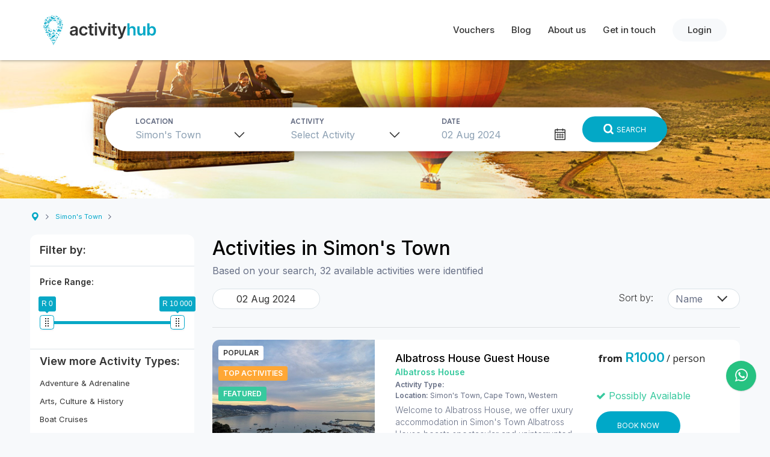

--- FILE ---
content_type: text/html; charset=UTF-8
request_url: https://www.activityhub.co.za/search-results/?area=simons-town-157&date=02%20Aug%202024&type=
body_size: 238613
content:

<head>
    <meta charset="utf-8">
    <meta name="viewport" content="width=device-width, initial-scale=1, shrink-to-fit=no">
    <meta name="author" content="">
    <link rel="icon" href="https://www.activityhub.co.za/themes/booknow/assets/favicon.ico">
                <title>Activities in Simon&#039;s Town</title>
            <meta name="description"
        content="Based on your search, 7 available activities were identified in Simon&#039;s Town, South Africa. Book your next Activity on ActivityHub Now!">
    <meta name="keywords"
        content="Simon&#039;s Town activities, available Simon&#039;s Town activities, activities in Simon&#039;s Town, activities in Simon&#039;s Town south africa, available activities in Simon&#039;s Town south africa">
        <!-- Open Sans Font -->
    <link href="https://fonts.googleapis.com/css?family=Open+Sans:300,300i,400,400i,600,600i,700,700i,800,800i"
        rel="stylesheet">
    <!-- pragatinarrow font -->
    <link href="https://www.activityhub.co.za/themes/booknow/assets/fonts/pragatinarrow.css" rel="stylesheet">
    <!-- font-awesome 4.7.0 -->
    <link href="https://www.activityhub.co.za/themes/booknow/assets/fonts/font-awesome/css/font-awesome.min.css" rel="stylesheet">
    <!-- Bootstrap core CSS -->
    <link href="https://www.activityhub.co.za/themes/booknow/assets/css/bootstrap.min.css" rel="stylesheet">
    <!-- Bootstrap Datepicker CSS -->
    <link href="https://www.activityhub.co.za/themes/booknow/assets/css/bootstrap-datepicker.min.css" rel="stylesheet">
    <!-- Bootstrap Select CSS -->
    <link href="https://www.activityhub.co.za/themes/booknow/assets/css/bootstrap-select.min.css" rel="stylesheet">
    <!-- ion Range Slider CSS -->
    <link href="https://www.activityhub.co.za/themes/booknow/assets/css/ion.rangeSlider.min.css" rel="stylesheet">
    <!-- Owl Carousel CSS -->
    <link href="https://www.activityhub.co.za/themes/booknow/assets/css/owl.carousel.min.css" rel="stylesheet">
    <!-- Lightbox CSS -->
    <link href="https://www.activityhub.co.za/themes/booknow/assets/css/lightbox.min.css" rel="stylesheet">
    <!-- Custom styles  -->
    <link href="https://www.activityhub.co.za/themes/booknow/assets/css/style.css" rel="stylesheet">
    <link href="https://www.activityhub.co.za/themes/booknow/assets/css/responsive.css" rel="stylesheet">
    <!-- Google Tag Manager -->
    <script>(function (w, d, s, l, i) {
            w[l] = w[l] || []; w[l].push({
                'gtm.start':
                    new Date().getTime(), event: 'gtm.js'
            }); var f = d.getElementsByTagName(s)[0],
                j = d.createElement(s), dl = l != 'dataLayer' ? '&l=' + l : ''; j.async = true; j.src =
                    'https://www.googletagmanager.com/gtm.js?id=' + i + dl; f.parentNode.insertBefore(j, f);
        })(window, document, 'script', 'dataLayer', 'GTM-K7J6CXM');</script>
    <!-- End Google Tag Manager -->
</head>

<body>
    <!-- Google Tag Manager (noscript) -->
    <noscript><iframe src="https://www.googletagmanager.com/ns.html?id=GTM-K7J6CXM" height="0" width="0"
            style="display:none;visibility:hidden"></iframe></noscript>
    <!-- End Google Tag Manager (noscript) -->
     
<!-- Header -->
<header>
  <nav class="navbar bg-white navbar-light navbar-expand-md fixed-top">
    <a class="navbar-brand" href="https://www.activityhub.co.za">
      <img
        class="navbar-logo"
        src="https://www.activityhub.co.za/themes/booknow/assets/images/new/logo.svg"
        alt="ActivityHub - Best Activities Throughout South Africa. Explore, Experience, Engage."
        title="ActivityHub - Best Activities Throughout South Africa. Explore, Experience, Engage."
      />
      <img
        class="navbar-expanded-logo d-none"
        src="https://www.activityhub.co.za/themes/booknow/assets/images/new/logo-mobile.svg"
        alt="ActivityHub - Best Activities Throughout South Africa. Explore, Experience, Engage."
        title="ActivityHub - Best Activities Throughout South Africa. Explore, Experience, Engage."
      />
    </a>
    <button class="navbar-toggler ml-auto mobile-nav-toggle" type="button" id="main-menu">
      <span class="navbar-toggler-icon"></span>
    </button>
    <div class="collapse navbar-collapse" id="navbarCollapse">
      <ul class="navbar-nav ml-auto">
        <!-- <li class="nav-item">
          <a class="nav-link" href="/activities">Activities</a>
        </li> -->
        <li class="nav-item">
          <a class="nav-link" href="https://www.activityhub.co.za/vouchers-list">Vouchers</a>
        </li>
        <li class="nav-item active">
          <a class="nav-link" href="https://www.activityhub.co.za/blog-list">Blog</a>
        </li>
        <li class="nav-item">
          <a class="nav-link" href="https://www.activityhub.co.za/about-us">About us</a>
        </li>
        <li class="nav-item nav-item-contact">
          <a class="nav-link" href="https://www.activityhub.co.za/contact-us">Get in touch</a>
        </li>
                <div class=" d-none d-md-block">
                      <a class="login" href="../admin/login">Login</a>
                  </div>
        <li class="nav-item nav-item-socials d-flex d-md-none justify-content-center align-items-center">
          <a href="https://www.tripadvisor.co.za/Profile/ActivityHub" target="_blank">
            <img src="https://www.activityhub.co.za/themes/booknow/assets/images/new/social-media-trip-advisor-icon.svg" alt="TripAdvisor" class="footer-img"/>
          </a>
          <a href="https://www.instagram.com/activityhubza/" target="_blank">
            <img src="https://www.activityhub.co.za/themes/booknow/assets/images/new/social-media-instagram-icon.svg" alt="Instagram" class="footer-img"/>
          </a>
          <a href="https://www.facebook.com/activityhubza" target="_blank">
            <img src="https://www.activityhub.co.za/themes/booknow/assets/images/new/social-media-facebook-icon.svg" alt="Facebook" class="footer-img"/>
          </a>
          <a href="https://twitter.com/ActivityHubza" target="_blank">
            <img src="https://www.activityhub.co.za/themes/booknow/assets/images/new/social-media-twitter-icon.svg" alt="Twitter" class="footer-img"/>
          </a>
        </li>
         
                  <li class="nav-item d-flex d-md-none justify-content-center">
            <a class="login" href="../admin/login">Login</a>
          </li>
              </ul>
    </div>
  </nav>
</header>

<!-- End Header -->
<script
type="text/javascript"
src="https://www.activityhub.co.za/combine/fd941735499a1602a5d09f4e6cbdb148-1756806239"
></script>
<!-- CK Editor -->
<script src="https://cdn.ckeditor.com/4.5.7/standard/ckeditor.js"></script>
<script src="/modules/system/assets/js/framework.combined-min.js"></script>
<link rel="stylesheet" property="stylesheet" href="/modules/system/assets/css/framework.extras.css">
<script>
  var x = document.getElementById("demo");

  function getLocation() {
    if (navigator.geolocation) {
      navigator.geolocation.getCurrentPosition(showPosition);
    } else {
      x.innerHTML = "Geolocation is not supported by this browser.";
    }
  }
  window.onload = getLocation;
</script>
<script>
  function showPosition(position) {
    var lat = position.coords.latitude;
    var long = position.coords.longitude;
    var count = 0;
    while (count < 5) {
      if (lat == null) {
        var lat = position.coords.latitude;
      }
      if (long == null) {
        var long = position.coords.longitude;
      }
      count = count + 1;
    }
    sessionStorage.setItem("lat", lat);
    sessionStorage.setItem("long", long);
  }
</script>
<script>
  var latitued = sessionStorage.getItem("lat");
  var longitude = sessionStorage.getItem("long");
  $.request("onGetLoc", { data: { lat: latitued, long: longitude } });
  console.log(latitued, longitude);
</script>
<link rel="stylesheet" href="https://www.activityhub.co.za/themes/booknow/assets/css/whatsapp-chat-support.css"/>
<link rel="stylesheet" href="https://www.activityhub.co.za/themes/booknow/assets/css/font-awesome.min.css"/>
<script>
  $("#main-menu").click(function () {
    $(".navbar").toggleClass("expanded");
    $(".navbar-logo").toggleClass("d-none");
    $(".navbar-expanded-logo").toggleClass("d-none");
    if ($(".navbar-collapse").attr("style") == undefined) {
      $(".navbar-collapse").attr("style", "transform: none");
    } else {
      $(".navbar-collapse").attr("style", null);
    }
  });
</script>
    <div class="header mb-3 activity-list-header d-block d-md-none">
        <div class="container">
            <div class="row">
                <div class="col-12">
                                        <h1>Activities in Simon&#039;s Town</h1>
                                        <i>Based on your search, 32 available activities were identified</i>
                </div>
                <div class="col-12 d-block d-md-none">
                    <div class="top-search-button">
                        <img src="https://www.activityhub.co.za/themes/booknow/assets/images/new/search-icon.png" alt="search">New Search
                    </div>
                </div>
            </div>
        </div>
        <div class="bg-white">
            <div class="container">
                <div class="row py-3 py-md-0">
                    <!-- calls filter for mobile -->
                    <div class="col-8">
                        <div class="dt-edit">
                            <img class="img-fluid" src="https://www.activityhub.co.za/themes/booknow/assets/images/calander.png" alt="calander" /><span
                                class="d-none"></span>
                            <sub class=" date" data-date-start-date="0d" data-date-autoclose="true"
                                data-date-format="dd MM yyyy">
                                <input type="text" class="activity-date open-mobile-filter" data-from=""
                                    data-to="" placeholder="Select Date" value="02 Aug 2024"
                                    onChange="javascript:getAvail(this,'')" readonly>
                                <a class="input-group-addon">edit</a>
                            </sub>
                        </div>
                    </div>
                    <!-- end call filter for mobile -->
                    <!-- displaying only on mobile -->
                    <div class="col-4 justify-content-end sort-mobile">
                        <select name="sort_by" id="sort_by" class="form-control" onChange="javascript:sort(this.value)">
                            <option value="Sort">Sort</option>
                            <option value="name">Name</option>
                            <option  value="price">Price</option>
                                                    </select>
                    </div>
                </div>
            </div>
        </div>
        <hr class="horizontal-rule">
    </div>
    <!-- header section mobile only -->
    <div class="container d-block d-md-none">
        <div class="row">
            <div class="col-12">
                <div class="header mb-3 activity-list-header d-none d-md-block ">
                    <div class="row">
                        <div class="col-12">
                                                        <h1>Activities in Simon&#039;s Town</h1>
                                                        <i>Based on your search, 32 available activities were identified</i>
                        </div>
                        <div class="col-12 d-block d-md-none">
                            <div class="top-search-button">
                                <img src="https://www.activityhub.co.za/themes/booknow/assets/images/new/search-icon.png" alt="search">New Search
                            </div>
                        </div>
                        <div class="col-md-4  d-none d-md-block">
                            <div class="weather-block float-right">
                                <img class="img-fluid float-left" src="https://www.activityhub.co.za/themes/booknow/assets/images/cloud.png"
                                    alt="weather" /> <a href="#"><span>Current Weather</span>21.85°C</a>
                            </div>
                        </div>
                    </div>
                    <div class="row py-3 py-md-0">
                        <div class="col-8 d-none d-md-block">
                            <div class="dt-edit">
                                <img class="img-fluid" src="https://www.activityhub.co.za/themes/booknow/assets/images/calander.png"
                                    alt="calander" /><span class="d-none"></span>
                                <sub class=" date" data-provide="datepicker" data-date-start-date="0d"
                                    data-date-autoclose="true" data-date-format="dd MM yyyy">
                                    <input type="text" class="activity-date" data-from=""
                                        data-to="" placeholder="Select Date" value="02 Aug 2024"
                                        onChange="javascript:getAvail(this,'')">
                                    <a class="input-group-addon">edit</a>
                                </sub>
                            </div>
                        </div>
                        <div class="col-4 d-none justify-content-end d-md-flex">
                            <p class="mr-4 sortby">Sort by:</p>
                            <select name="sort_by" id="sort_by" class="form-control"
                                onChange="javascript:sort(this.value)">
                                <option value="name">Name</option>
                                <option  value="price">Price</option>
                                                            </select>
                        </div>
                    </div>
                    <hr class="horizontal-rule">
                </div>
            </div>
        </div>
    </div>
    <!-- end header section mobile only -->
    <!-- SEARCH -->
<div class="container-fluid">
  <!-- Mobile top section -->
  <div class="row d-flex d-md-none activity-mobile-top-section blue-bg py-3">
    <div class="col-12">
      <div class="top-search-button">
        <img src="https://www.activityhub.co.za/themes/booknow/assets/images/new/search-icon.png" alt="search">New Search
      </div>
    </div>
  </div>
  <!-- End Mobile top section -->
</div>
  <section class="banner-block banner-block-search"
    style="background-image: url(https://www.activityhub.co.za/themes/booknow/assets/images/banner-img-05.jpg);">
        <div class="banner-inner d-none d-md-block px-4 p-md-0">
      
      <form method="POST" action="https://www.activityhub.co.za/search-results" accept-charset="UTF-8" data-request="onClickSearch" class="form-inline"><input name="_session_key" type="hidden" value="qOywEZgekiCUAviu3trWHACuAVqfTzmDG82WDvC3"><input name="_token" type="hidden" value="wqan6qL3xwrsBB13AEHZS3qWpfYTteqHcy5MiO2V">
      <div class="search-form d-none bg-white">
        <div class="form-group">
          <label for="area">LOCATION</label>
          <select id="area" name="area" class="form-control selectpicker-search" data-live-search="true"
            title="Select Area">
            <optgroup label="Locations">
                                          <option value="addo-415" >Addo</option>
                            <option value="addo-elephant-national-park-684" >Addo Elephant National Park</option>
                            <option value="albertinia" >Albertinia</option>
                            <option value="areena-riverside-resort-726" >Areena Riverside Resort</option>
                            <option value="atlantis" >Atlantis</option>
                            <option value="atlantis-dunes" >Atlantis Dunes</option>
                            <option value="ballito" >Ballito</option>
                            <option value="banhoek-valley" >Banhoek Valley</option>
                            <option value="baviaanskloof" >Baviaanskloof</option>
                            <option value="bela-bela" >Bela Bela</option>
                            <option value="bergville" >Bergville</option>
                            <option value="bethal" >Bethal</option>
                            <option value="bethlehem" >Bethlehem</option>
                            <option value="bettys-bay" >Bettys Bay</option>
                            <option value="bloubergstrand" >Bloubergstrand</option>
                            <option value="blyde-river-canyon-696" >Blyde River Canyon</option>
                            <option value="bo-kaap-280" >Bo Kaap</option>
                            <option value="boulders-beach-686" >Boulders Beach</option>
                            <option value="breede-river" >Breede River</option>
                            <option value="breede-river-valley" >Breede River Valley</option>
                            <option value="broederstroom" >Broederstroom</option>
                            <option value="caledon" >Caledon</option>
                            <option value="camps-bay" >Camps Bay</option>
                            <option value="cape-flats-715" >Cape Flats</option>
                            <option value="cape-peninsula-701" >Cape Peninsula</option>
                            <option value="cape-point-378" >Cape Point</option>
                            <option value="cape-town-105" >Cape Town</option>
                            <option value="cape-vidal" >Cape Vidal</option>
                            <option value="cape-winelands-110" >Cape Winelands</option>
                            <option value="central-beach" >Central Beach</option>
                            <option value="ceres-212" >Ceres</option>
                            <option value="chapmans-peak-drive-687" >Chapmans Peak Drive</option>
                            <option value="city-bowl" >City Bowl</option>
                            <option value="city-centre" >City Centre</option>
                            <option value="colchester" >Colchester</option>
                            <option value="constantia-145" >Constantia</option>
                            <option value="cullinan" >Cullinan</option>
                            <option value="de-kelders" >De Kelders</option>
                            <option value="drakensberg" >Drakensberg</option>
                            <option value="durban" >Durban</option>
                            <option value="durban-central" >Durban Central</option>
                            <option value="durban-point" >Durban Point</option>
                            <option value="durbanville" >Durbanville</option>
                            <option value="east-london" >East London</option>
                            <option value="eastern-cape-1" >Eastern Cape</option>
                            <option value="elgin-729" >Elgin</option>
                            <option value="elgin-valley-287" >Elgin Valley</option>
                            <option value="fish-hoek" >Fish Hoek</option>
                            <option value="foreshore" >Foreshore</option>
                            <option value="franschhoek-107" >Franschhoek</option>
                            <option value="free-state" >Free State</option>
                            <option value="gansbaai" >Gansbaai</option>
                            <option value="garden-route-103" >Garden Route</option>
                            <option value="gauteng" >Gauteng</option>
                            <option value="george" >George</option>
                            <option value="grabouw-350" >Grabouw</option>
                            <option value="graskop" >Graskop</option>
                            <option value="green-point" >Green Point</option>
                            <option value="hartbeespoort" >Hartbeespoort</option>
                            <option value="hartbeespoort" >Hartbeespoort</option>
                            <option value="hazyview-306" >Hazyview</option>
                            <option value="hazyview-suburb-722" >Hazyview Suburb</option>
                            <option value="hermanus-177" >Hermanus</option>
                            <option value="hluhluwe" >Hluhluwe</option>
                            <option value="hoedspruit-64" >Hoedspruit</option>
                            <option value="hoedspruit-wildlife-estate" >Hoedspruit Wildlife Estate</option>
                            <option value="hogsback-98" >Hogsback</option>
                            <option value="hogsback" >Hogsback</option>
                            <option value="hout-bay-148" >Hout Bay</option>
                            <option value="howick" >Howick</option>
                            <option value="humewood" >Humewood</option>
                            <option value="jeffreys-bay" >Jeffreys Bay</option>
                            <option value="johannesburg" >Johannesburg</option>
                            <option value="jozini" >Jozini</option>
                            <option value="karoo" >Karoo</option>
                            <option value="kei-mouth-712" >Kei Mouth</option>
                            <option value="kenton-on-sea" >Kenton-on-Sea</option>
                            <option value="klein-karoo" >Klein Karoo</option>
                            <option value="kleinmond-204" >Kleinmond</option>
                            <option value="knysna-180" >Knysna</option>
                            <option value="knysna-lagoon-691" >Knysna Lagoon</option>
                            <option value="komatipoort" >Komatipoort</option>
                            <option value="kommetjie" >Kommetjie</option>
                            <option value="kosi-bay" >Kosi Bay</option>
                            <option value="kosi-bay-region-475" >Kosi Bay Region</option>
                            <option value="kosi-bay-suburb" >Kosi Bay Suburb</option>
                            <option value="kruger-national-park-76" >Kruger National Park</option>
                            <option value="krugersdorp" >Krugersdorp</option>
                            <option value="kwazulu-natal" >KwaZulu Natal</option>
                            <option value="ladysmith" >Ladysmith</option>
                            <option value="langebaan" >Langebaan</option>
                            <option value="limpopo" >Limpopo</option>
                            <option value="lions-head" >Lion&#039;s Head</option>
                            <option value="llandudno" >Llandudno</option>
                            <option value="magaliesberg-459" >Magaliesberg</option>
                            <option value="magaliesburg" >Magaliesburg</option>
                            <option value="manyoni-reserve" >Manyoni Reserve</option>
                            <option value="marloth-nature-reserve" >Marloth Nature Reserve</option>
                            <option value="maropeng-733" >Maropeng</option>
                            <option value="melkbosstrand" >Melkbosstrand</option>
                            <option value="midlands-meander" >Midlands Meander</option>
                            <option value="milnerton" >Milnerton</option>
                            <option value="montagu" >Montagu</option>
                            <option value="morningside" >Morningside</option>
                            <option value="mossel-bay-113" >Mossel Bay</option>
                            <option value="mossel-bay-golf-estate" >Mossel Bay Golf Estate</option>
                            <option value="mouille-point" >Mouille Point</option>
                            <option value="mpumalanga" >Mpumalanga</option>
                            <option value="muizenberg-170" >Muizenberg</option>
                            <option value="nelspruit" >Nelspruit</option>
                            <option value="newlands" >Newlands</option>
                            <option value="noordhoek" >Noordhoek</option>
                            <option value="north-coast" >North Coast</option>
                            <option value="north-west-7" >North West</option>
                            <option value="northern-kwazulu-natal-707" >Northern KwaZulu Natal</option>
                            <option value="oudtshoorn" >Oudtshoorn</option>
                            <option value="overberg-104" >Overberg</option>
                            <option value="paarl-250" >Paarl</option>
                            <option value="parys" >Parys</option>
                            <option value="paternoster" >Paternoster</option>
                            <option value="paternoster-suburb" >Paternoster Suburb</option>
                            <option value="patterson" >Patterson</option>
                            <option value="pietermaritzburg" >Pietermaritzburg</option>
                            <option value="pilanesberg-national-park-690" >Pilanesberg National Park</option>
                            <option value="plettenberg-bay-109" >Plettenberg Bay</option>
                            <option value="pongola" >Pongola</option>
                            <option value="port-alfred" >Port Alfred</option>
                            <option value="port-edward" >Port Edward</option>
                            <option value="port-edward" >Port Edward</option>
                            <option value="port-elizabeth" >Port Elizabeth</option>
                            <option value="port-elizabeth-central" >Port Elizabeth Central</option>
                            <option value="pretoria" >Pretoria</option>
                            <option value="robben-island-689" >Robben Island</option>
                            <option value="robberg-peninsula-692" >Robberg Peninsula</option>
                            <option value="robertson-289" >Robertson</option>
                            <option value="rosebank" >Rosebank</option>
                            <option value="simons-town-157" selected>Simon&#039;s Town</option>
                            <option value="skukuza" >Skukuza</option>
                            <option value="somerset-west-197" >Somerset West</option>
                            <option value="south-coast" >South Coast</option>
                            <option value="southern-cape" >Southern Cape</option>
                            <option value="st-lucia-296" >St Lucia</option>
                            <option value="st-lucia-suburb" >St lucia suburb</option>
                            <option value="stanford-112" >Stanford</option>
                            <option value="stellenbosch-176" >Stellenbosch</option>
                            <option value="stellenbosch-central" >Stellenbosch Central</option>
                            <option value="stormsriver-village-310" >Stormsriver Village</option>
                            <option value="summerstrand" >Summerstrand</option>
                            <option value="sun-city-728" >Sun City</option>
                            <option value="sun-city-resort-685" >Sun City resort</option>
                            <option value="swellendam" >Swellendam</option>
                            <option value="table-mountain-688" >Table Mountain</option>
                            <option value="thabo-mofutsanyana" >Thabo Mofutsanyana</option>
                            <option value="the-cradle-of-humankind-694" >The Cradle of Humankind</option>
                            <option value="the-crags" >The Crags</option>
                            <option value="thesen-island" >Thesen Island</option>
                            <option value="three-anchor-bay" >Three Anchor Bay</option>
                            <option value="tsitsikamma-14" >Tsitsikamma</option>
                            <option value="turbine-hotel" >Turbine Hotel</option>
                            <option value="umkhuze-reserve" >Umkhuze Reserve</option>
                            <option value="v-and-a-waterfront-182" >V and A Waterfront</option>
                            <option value="west-coast-106" >West Coast</option>
                            <option value="western-cape" >Western Cape</option>
                            <option value="white-river" >White River</option>
                            <option value="wild-coast" >Wild Coast</option>
                            <option value="wilderness-224" >Wilderness</option>
                            <option value="woodstock" >Woodstock</option>
                            <option value="yzerfontein-159" >Yzerfontein</option>
                            <option value="zonnebloem" >Zonnebloem</option>
                            <option value="isimangaliso-wetlands-park-700" >iSimangaliso Wetlands Park</option>
                            <option value="muldersdrift" >muldersdrift</option>
                            <option value="stormsriver" >stormsriver</option>
                          </optgroup>
          </select>
        </div>
        <div class="form-group">
          <label for="activity_type">ACTIVITY</label>
          <select id="activity_type" name="activity_type" class="form-control selectpicker-search"
            data-live-search="true" title="Select Activity">
            <optgroup label="Activity Type">
              <option value="" selected>Select Activity</option>
                            <option value="abseiling-kloofing-canyoning-46" >
                Abseiling, Kloofing &amp; Canyoning</option>
                            <option value="adventure-adrenaline-3" >
                Adventure &amp; Adrenaline</option>
                            <option value="all-weather-40" >
                All Weather</option>
                            <option value="archery-49" >
                Archery</option>
                            <option value="arts-culture-and-history" >
                Arts, Culture &amp; History</option>
                            <option value="boat-cruises-28" >
                Boat Cruises</option>
                            <option value="bus-tours" >
                Bus &amp; Tram Tours</option>
                            <option value="concierge-network" >
                Concierge Network</option>
                            <option value="cycling-tours-rentals-7" >
                Cycling Tours &amp; Rentals</option>
                            <option value="day-tours-8" >
                Day Tours</option>
                            <option value="family-kids-activities-9" >
                Family &amp; Kids Activities</option>
                            <option value="geckoing" >
                Geckoing</option>
                            <option value="helicopter-tours-15" >
                Helicopter Tours</option>
                            <option value="horse-riding-26" >
                Horse Riding</option>
                            <option value="hot-air-balooning-35" >
                Hot Air Balooning</option>
                            <option value="jet-ski-41" >
                Jet Ski</option>
                            <option value="kayaking-24" >
                Kayaking</option>
                            <option value="fishing-excursions" >
                Lifestyle &amp; Wellness</option>
                            <option value="marine-water-tours-1" >
                Marine &amp; Water Tours</option>
                            <option value="motorbike-sidecar-and-car-rentals-experiences-38" >
                Motorbike, Sidecar and Car Rentals &amp; Experiences</option>
                            <option value="multi-day-tours-21" >
                Multi-Day Tours</option>
                            <option value="photographic-tours-photo-shoots-30" >
                Photographic Tours, Photo Shoots</option>
                            <option value="quad-biking-off-road-and-segway-tours-12" >
                Quad Biking, Off Road and Segway Tours</option>
                            <option value="running-and-hiking-tours" >
                Running, Walking &amp; Hiking Tours</option>
                            <option value="safari-game-viewing-and-wildlife" >
                Safari, Game Viewing &amp; Wildlife</option>
                            <option value="sandboarding-36" >
                Sandboarding</option>
                            <option value="scuba-diving-free-diving-and-snorkeling" >
                Scuba Diving, Free Diving and Snorkeling</option>
                            <option value="seal-snorkeling-37" >
                Seal Snorkeling</option>
                            <option value="shark-cage-diving-23" >
                Shark Cage Diving</option>
                            <option value="sightseeing-tours" >
                Sightseeing Tours</option>
                            <option value="stand-up-paddling-27" >
                Stand up paddling</option>
                            <option value="steam-train-50" >
                Steam Train</option>
                            <option value="tandem-paragliding-34" >
                Tandem Paragliding</option>
                            <option value="team-building-51" >
                Team Building</option>
                            <option value="team-building" >
                Volunteering</option>
                            <option value="water-bikes-29" >
                Water Bikes</option>
                            <option value="whale-watching-22" >
                Whale Watching</option>
                            <option value="wine-food-and-lifestyle" >
                Wine &amp; Food</option>
                            <option value="zipline-31" >
                Zipline</option>
                          </optgroup>
            <optgroup label="Activity">
                            <option value="1792" >&#039;Solo Stoked&#039; private lesson
              </option>
                            <option value="1793" >&#039;Uber-Stoked&#039; 4 x group lesson
              </option>
                            <option value="664" >1 Day Big 5 Safari
              </option>
                            <option value="1947" >1 Hour 30 Minutes Horseback
              </option>
                            <option value="2804" >1 Hour Ballito Quad Bike Adventure
              </option>
                            <option value="2392" >1 Hour Bike Rental
              </option>
                            <option value="2415" >1 Hour Bike Rental Children
              </option>
                            <option value="2182" >1 Hour Boat Cruise Harties
              </option>
                            <option value="1540" >1 Hour Catamaran Cruise on Escape Cat
              </option>
                            <option value="1337" >1 Hour Cruise and Lunch at Quay 4
              </option>
                            <option value="2467" >1 Hour Cruise and SUNDAY Buffet Lunch COMBO
              </option>
                            <option value="2386" >1 Hour Guided Crocodile Tour
              </option>
                            <option value="1731" >1 Hour Guided Horse Back Safari Beginners
              </option>
                            <option value="1727" >1 Hour Guided Horse Back Safari Experienced Riders
              </option>
                            <option value="2389" >1 Hour Horseback Trail Hoedspruit
              </option>
                            <option value="1801" >1 Hour Midday Breakaway Horse Ride Harties
              </option>
                            <option value="1588" >1 Hour Mountain and forest horse ride Kurland Park
              </option>
                            <option value="2020" >1 Hour Premium Quad Bike Tour Atlantis
              </option>
                            <option value="2805" >1 Hour Private Sea Safari Durban
              </option>
                            <option value="2377" >1 Hour Quad Bike Ride Cradle of Humankind
              </option>
                            <option value="1796" >1 Hour Quad Bike Ride Harties
              </option>
                            <option value="2097" >1 Hour Quad Bike Ride Melkbosstrand - 15km
              </option>
                            <option value="2844" >1 Hour Quad Bike Ride Rebel Holt Knysna
              </option>
                            <option value="573" >1 Hour Quad Bike Ride Sun City
              </option>
                            <option value="2532" >1 Hour Quad Bike Ride and Wine Tasting Old MacDaddy Elgin Grabouw
              </option>
                            <option value="2320" >1 Hour Quad Bike Tour Tsitsikamma National Park
              </option>
                            <option value="1459" >1 Hour Quad Bike Tour Tsitsikamma at Misty Mountain
              </option>
                            <option value="1858" >1 Hour Quad Bike Trail Buffaloland in Hoedspruit
              </option>
                            <option value="1308" >1 Hour Quad Bike Trail Franklyn Park Hoedspruit
              </option>
                            <option value="2820" >1 Hour Quad Biking Wild Coast
              </option>
                            <option value="1338" >1 Hour Schooner Bay Sail on The Spirit of Victoria
              </option>
                            <option value="98" >1 Hour Segway Experience
              </option>
                            <option value="2815" >1 Hour Segway Safari at Tala Game Reserve
              </option>
                            <option value="318" >1 Hour Special Boat Trip in Hout Bay
              </option>
                            <option value="1797" >1 Hour Sunrise Safari Horse Ride Harties
              </option>
                            <option value="1802" >1 Hour Sunset Horse Ride Harties
              </option>
                            <option value="2806" >1 Hour Weekday Sea Cruise Durban
              </option>
                            <option value="2807" >1 Hour Weekend Sea Cruise Durban
              </option>
                            <option value="1789" >1 Hour White Dunes Quad Bike and Photo Adventure Atlantis
              </option>
                            <option value="1447" >1 Hour coastal flight to Knysna and back
              </option>
                            <option value="2308" >1 hour 30 minutes Group lesson
              </option>
                            <option value="1836" >1.5 Hour Knysna Sailing Cruise
              </option>
                            <option value="439" >10 hr Kruger Game Drive
              </option>
                            <option value="2309" >10 lessons x 1h30 minutes
              </option>
                            <option value="1594" >11KM Quad Ride, The Crags Plettenberg Bay
              </option>
                            <option value="1857" >11km Quad Bike Ride Melkbosstrand - 50 min
              </option>
                            <option value="2147" >11km Quad Bike Ride Oudtshoorn
              </option>
                            <option value="2544" >11km Quad Ride Cape Town Ostrich Farm
              </option>
                            <option value="1593" >11km Quad Ride Wilderness,
              </option>
                            <option value="2208" >14 day Garden Route eXclusive Tour
              </option>
                            <option value="1470" >15 Km Quad Bike Ride Paarl Battle Bunker
              </option>
                            <option value="1604" >15KM Quadbike Ride, The Crags Plettenberg Bay
              </option>
                            <option value="1936" >15km Quad Bike Ride Oudtshoorn
              </option>
                            <option value="1603" >15km Quad Ride Wilderness
              </option>
                            <option value="2310" >1h30 minutes Private lesson
              </option>
                            <option value="2268" >1hour Quad Bike Safari in Hazyview
              </option>
                            <option value="2394" >2 Hour Bike Rental
              </option>
                            <option value="2416" >2 Hour Bike Rental Children
              </option>
                            <option value="347" >2 Hour Caledon Quad Trail
              </option>
                            <option value="1589" >2 Hour Fynbos River Horse Ride
              </option>
                            <option value="96" >2 Hour Game Drive
              </option>
                            <option value="1732" >2 Hour Guided Horse Back Safari Beginners
              </option>
                            <option value="1728" >2 Hour Guided Horse Back Safari Experienced Riders
              </option>
                            <option value="1741" >2 Hour Guided Safari Lion &amp; Safari Park
              </option>
                            <option value="2390" >2 Hour Horseback Trail Hoedspruit
              </option>
                            <option value="2178" >2 Hour Kosi Bay Kayaking Adventure - Afternoon
              </option>
                            <option value="2177" >2 Hour Kosi Bay Kayaking Adventure - Morning
              </option>
                            <option value="1799" >2 Hour Midmorning Horse Ride Harties
              </option>
                            <option value="2808" >2 Hour Private Durban Sea Safari
              </option>
                            <option value="1803" >2 Hour Private Horse Riding Sunset Safari
              </option>
                            <option value="2427" >2 Hour Quad Bike Trail Buffaloland in Hoedspruit
              </option>
                            <option value="99" >2 Hour Segway experience
              </option>
                            <option value="36" >2 Hour Sundays River Cruise
              </option>
                            <option value="1798" >2 Hour Sunrise Safari Horse Ride Harties
              </option>
                            <option value="2813" >2 Hour Ushaka Segway Glide Durban
              </option>
                            <option value="1561" >2 Hour White Water Rafting Hazy View
              </option>
                            <option value="2311" >2 Hour surfboard rental
              </option>
                            <option value="2043" >2 hour Rollercade Session Cape Town
              </option>
                            <option value="1483" >2 night 3 day Weekend Special
              </option>
                            <option value="1835" >2.5 Hour Knysna Lunchtime Sailing Cruise
              </option>
                            <option value="1834" >2.5 Hour Knysna Sunset Sailing Cruise
              </option>
                            <option value="32" >2Hour Sandboarding &amp; Boat Trip
              </option>
                            <option value="2417" >2hr Bike Rental with picnic basket
              </option>
                            <option value="2418" >2hr Bike Rental with picnic basket Children
              </option>
                            <option value="1258" >3 Hour Midi-Tour
              </option>
                            <option value="945" >3 Hour Sunset Western Shores - Isimagaliso Wetland Park
              </option>
                            <option value="991" >3 day Beginner Surf Package - No Accommodation
              </option>
                            <option value="2312" >3 surf lessons x 1h30 minute
              </option>
                            <option value="1730" >3.5 Hours Horseback Outride Experienced riders
              </option>
                            <option value="2509" >30 Min Atlantis White Sands Quad Bike Adventure
              </option>
                            <option value="2809" >30 Min Durban Harbour Cruise
              </option>
                            <option value="478" >30 Min Gondola Ride Durban
              </option>
                            <option value="2837" >30 Min Jet Ski Experience Cape Town
              </option>
                            <option value="2643" >30 Min Quad Bike Ride Harties
              </option>
                            <option value="2817" >30 Min Wildcoast Quad Biking
              </option>
                            <option value="2826" >30 Minute Beach Horse Ride Ballito
              </option>
                            <option value="629" >30 Minute Harbour Cruise on Dawn
              </option>
                            <option value="574" >30 Minute Quad Bike Ride Sun City
              </option>
                            <option value="777" >30 Minute microlight flight
              </option>
                            <option value="1446" >30 min Coastal flight to Glentana
              </option>
                            <option value="1562" >30 min Quad Biking Hazyview
              </option>
                            <option value="2838" >30 min quad ride cape town ostrich farm
              </option>
                            <option value="2269" >30 minutes Archery in Hazyview
              </option>
                            <option value="2270" >30 minutes Quad Bike Ride in Hazyview
              </option>
                            <option value="1606" >35km Quad Bike Ride Montague Pass George
              </option>
                            <option value="33" >3Hour Sandboarding &amp; Boat Trip
              </option>
                            <option value="2179" >4 Hour Kosi Bay Kayaking Adventure
              </option>
                            <option value="1484" >4 night 5 day Mini Beach Trail
              </option>
                            <option value="2313" >4 surf lessons x 1h30 minute
              </option>
                            <option value="2096" >4 x 4 Offroad Tour Atlantis Dunes
              </option>
                            <option value="2816" >45 Min Wildcoast Segway Tour
              </option>
                            <option value="2814" >45 Minute Express Segway Glide Durban
              </option>
                            <option value="1644" >45 Minute Segway Explorer Ride The Crags
              </option>
                            <option value="1609" >4KM Quad Ride, The Crags Plettenberg Bay
              </option>
                            <option value="1876" >4km Quad Bike Ride Melkbosstrand
              </option>
                            <option value="1471" >4km Quad Bike Ride Paarl Battle Bunker
              </option>
                            <option value="1607" >4km Quad Ride Wilderness
              </option>
                            <option value="1524" >4x4 Wine Experience
              </option>
                            <option value="992" >5 day Beginner Surf Package - No Accommodation
              </option>
                            <option value="2512" >50 Min Quad Bike Ride Rebel Holt Knysna
              </option>
                            <option value="2674" >6 Hour Canyon Tubing Adventure
              </option>
                            <option value="440" >6 hr Kruger Game Drive
              </option>
                            <option value="2260" >60 Minute Quad Bike Tour East London
              </option>
                            <option value="993" >7 day Beginner Surf Package - No Accommodation
              </option>
                            <option value="2314" >7 surf lessons x 1 h30 minute
              </option>
                            <option value="1613" >7KM Quad Rides, The Crags Plettenberg Bay
              </option>
                            <option value="1472" >7km Quad Bike Ride Paarl Battle Bunker
              </option>
                            <option value="1557" >7km Quad Ride Melkbosstrand
              </option>
                            <option value="1611" >7km Quad Ride Wilderness
              </option>
                            <option value="501" >8 Day Beach and Bush - 3 countries
              </option>
                            <option value="1542" >90 Minute Sunset Catamaran Cruise
              </option>
                            <option value="1340" >90 Minute Sunset Schooner Cruise on Spirit of Victoria
              </option>
                            <option value="87" >AM Shark Trip Simons Town
              </option>
                            <option value="1385" >Aasvoëlkrans Sunrise Hike
              </option>
                            <option value="2749" >Abseil Shark Cage Diving and Whale Watching Adventure Combo Cape Town
              </option>
                            <option value="2007" >Abseil Table Mountain Cape Town
              </option>
                            <option value="2747" >Abseil and Boat Cruise Adventure Combo Cape Town
              </option>
                            <option value="1019" >Abseiling
              </option>
                            <option value="1089" >Addo Elephant Park Full Day Safari
              </option>
                            <option value="2483" >Addo Park &amp; Schotia Safari
              </option>
                            <option value="2484" >Addo Park Afternoon Safari
              </option>
                            <option value="2485" >Addo Park Full Day Safari
              </option>
                            <option value="2486" >Addo Park Morning Safari
              </option>
                            <option value="2066" >Addo Photo Safari
              </option>
                            <option value="880" >Addo Photo Safari Full Day Trip
              </option>
                            <option value="34" >Addo Safaris
              </option>
                            <option value="520" >Aerial Cable Trail
              </option>
                            <option value="1280" >Afternoon Elephant Walk
              </option>
                            <option value="2670" >Afternoon Game Drive Yzerfontein
              </option>
                            <option value="2291" >Afternoon Horse Ride in Swellendam
              </option>
                            <option value="1975" >Afternoon KNP Open Vehicle Safaris
              </option>
                            <option value="2243" >Afternoon Kruger Game Drive
              </option>
                            <option value="365" >Afternoon Safari (Excluding Transfer)
              </option>
                            <option value="364" >Afternoon Safari (Including Transfer)
              </option>
                            <option value="2183" >Afternoon Schotia Private Reserve Safari with Boma Dinner
              </option>
                            <option value="2758" >Albatross House Guest House
              </option>
                            <option value="1898" >Andre&#039;s cooking tour
              </option>
                            <option value="2058" >Aquamarine Seal Island Cruise
              </option>
                            <option value="2441" >Aquila Wildlife Safari
              </option>
                            <option value="2046" >Archery
              </option>
                            <option value="557" >Archery
              </option>
                            <option value="2244" >Archery Unlimited Shots
              </option>
                            <option value="1386" >Art &amp; Montagu Town Tour
              </option>
                            <option value="2751" >Artisanal Cape Town Picnic
              </option>
                            <option value="1256" >Atlantic Seaboard &amp; Chapmans Peak Look Out Sidecar Experience (2 hour)
              </option>
                            <option value="2722" >Atlantis Dunes Half Day Corporate Package
              </option>
                            <option value="2922" >Atlantis Quad Bike Special
              </option>
                            <option value="1473" >Atlantis White Sands 1 Hour Special
              </option>
                            <option value="2791" >Banhoek Full Day E Vinebike Tour Stellenbosch
              </option>
                            <option value="1083" >Banhoek Half Day E Vinebike Tour Stellenbosch
              </option>
                            <option value="2067" >Baviaans Photo Safari
              </option>
                            <option value="532" >Bay Cruises
              </option>
                            <option value="1953" >Beach Horse Ride - Stanford
              </option>
                            <option value="624" >Beach Horse Trail Advanced
              </option>
                            <option value="625" >Beach Horse Trail Beginners
              </option>
                            <option value="626" >Beach Horse Trail Intermediate
              </option>
                            <option value="2411" >Beer and Braai Night
              </option>
                            <option value="1146" >Belgian chocolate and Wine
              </option>
                            <option value="1921" >Bella Vita Sunset Cruise
              </option>
                            <option value="1765" >Best of the Cape Tour
              </option>
                            <option value="639" >Best of the Cape Tour
              </option>
                            <option value="1262" >Betty&#039;s Bay Full Day Sidecar Experience (8 hr)
              </option>
                            <option value="2349" >Big 5 Afternoon Private Safari
              </option>
                            <option value="2350" >Big 5 Afternoon Safari
              </option>
                            <option value="2351" >Big 5 Morning Private Safari
              </option>
                            <option value="2352" >Big 5 Morning Safari
              </option>
                            <option value="399" >Big Cat Experience
              </option>
                            <option value="894" >Big Swing Jump Graskop
              </option>
                            <option value="2459" >Billy The Kid Package
              </option>
                            <option value="2717" >Bird Watching
              </option>
                            <option value="83" >Birds of Eden
              </option>
                            <option value="1932" >Birds of Eden and Jukani Wildlife Sanctuary
              </option>
                            <option value="1147" >Blind Wine Tasting Challenge
              </option>
                            <option value="1513" >Bloukrans Bungy Jump
              </option>
                            <option value="1512" >Bloukrans Sky Walk Tour
              </option>
                            <option value="2855" >Bloukrans Zipline and Skywalk Hangout
              </option>
                            <option value="549" >Blyde Dam Boat Cruise BCS
              </option>
                            <option value="779" >Blyde River Canyon
              </option>
                            <option value="1309" >Blyde River Canyon Boat Cruise
              </option>
                            <option value="2353" >Blyde River Canyon Trip
              </option>
                            <option value="2195" >Bo-Kaap community Walking Tour
              </option>
                            <option value="547" >Boat Based Whale Watching
              </option>
                            <option value="1003" >Boat Cruise &amp; Aerial Cableway Package
              </option>
                            <option value="2373" >Bow and Arrow Archery
              </option>
                            <option value="999" >Breakfast Brunch Cruise
              </option>
                            <option value="490" >Buffalo Tour
              </option>
                            <option value="1368" >Bungy Jump Tour
              </option>
                            <option value="1326" >Bush Safari
              </option>
                            <option value="850" >Bush Walk in the Kruger National Park
              </option>
                            <option value="2229" >Buy 10 hours, Get 3 Hours Free
              </option>
                            <option value="2230" >Buy 5 hours Get 1 hour Free
              </option>
                            <option value="2264" >CAPE TOWN WILDX CLASSIC SANDBOARDING AND PHOTO  OPS ATLANTIS DUNES WHITE SANDS
              </option>
                            <option value="2302" >CAPE TOWN WILDX JEEP 4X4 PHOTO  &amp; SCENIC TOUR ATLANTIS DUNES WHITE SANDS
              </option>
                            <option value="1826" >Cape Agulhas Day Tour
              </option>
                            <option value="1928" >Cape Canopy Tour Zipline
              </option>
                            <option value="1536" >Cape Columbine Beach Ride Tour
              </option>
                            <option value="644" >Cape Peninsula Full Day Tour
              </option>
                            <option value="1063" >Cape Peninsula Full-Day Tour
              </option>
                            <option value="640" >Cape Peninsula Half Day Tour
              </option>
                            <option value="1260" >Cape Peninsula Round Trip Sidecar Experience (8 hr)
              </option>
                            <option value="1044" >Cape Peninsula Tour for Photographers
              </option>
                            <option value="2412" >Cape Peninsula Tours
              </option>
                            <option value="111" >Cape Point Cruise
              </option>
                            <option value="578" >Cape Point Funicular - One Way Ticket - Down
              </option>
                            <option value="579" >Cape Point Funicular - One Way Ticket - Up
              </option>
                            <option value="580" >Cape Point Funicular - Return Ticket
              </option>
                            <option value="104" >Cape Point Safari &amp; Seal Snorkeling Experience
              </option>
                            <option value="1545" >Cape Point Trail Run
              </option>
                            <option value="528" >Cape Town Canyoning Adventure - Kamikaze Kanyon
              </option>
                            <option value="667" >Cape Town City Cycle - Private Tours
              </option>
                            <option value="641" >Cape Town City Tour - Half Day
              </option>
                            <option value="1585" >Cape Town Jet Ski Experience
              </option>
                            <option value="642" >Cape Town Safari Full Day
              </option>
                            <option value="2330" >Cape Town Shark Cage Diving
              </option>
                            <option value="1823" >Cape Town Sunset Cruise
              </option>
                            <option value="2288" >Cape Town Tandem Paragliding Flight
              </option>
                            <option value="109" >Cape Town Whale Watching Trip
              </option>
                            <option value="356" >Cape Town Ziplines
              </option>
                            <option value="2171" >Cape Vidal Snorkeling Adventure
              </option>
                            <option value="647" >Cape Winelands Full Day Tour
              </option>
                            <option value="2800" >Cape Winelands Porsche Experience
              </option>
                            <option value="893" >Cascades Scenic Flight
              </option>
                            <option value="6" >Cats in Conservation Full Day
              </option>
                            <option value="51" >Ceres Zipline Adventures
              </option>
                            <option value="1223" >Chapmans Peak Kayak Explorer
              </option>
                            <option value="402" >Cheetah Bush Walk
              </option>
                            <option value="561" >Chimp &amp; Zee Rope Adventure
              </option>
                            <option value="503" >Chimp Eden and Sudwala Caves
              </option>
                            <option value="1255" >City &amp; Surrounds Sidecar scenic tour (2 hour)
              </option>
                            <option value="631" >City Sightseeing Cape Town 1 Day Hop on Hop off bus ticket
              </option>
                            <option value="918" >City Sightseeing Johannesburg Hop on Hop off red bus
              </option>
                            <option value="598" >Classic Flight
              </option>
                            <option value="1020" >Clay Pigeon shooting 10 shots
              </option>
                            <option value="1021" >Clay Pigeon shooting 15 shots
              </option>
                            <option value="1809" >Coastal Cruise &amp; Lunch Combo Cape Town
              </option>
                            <option value="1813" >Coastal Motor Cruise V&amp;A Waterfront
              </option>
                            <option value="1745" >Coastal Scenic Day Tour
              </option>
                            <option value="1626" >Combat Paintball Games Plettenberg Bay
              </option>
                            <option value="1625" >Combat Paintball Games Wilderness
              </option>
                            <option value="655" >Combo Marine Wildlife Cruise + Cape Point pm
              </option>
                            <option value="656" >Combo Marine Wildlife Cruise + Cape Town City pm Tour
              </option>
                            <option value="657" >Combo Marine Wildlife Cruise + Winelands pm Tour
              </option>
                            <option value="2011" >Combo Quad Tour &amp; Cable Tour Adventure Package Drakensberg
              </option>
                            <option value="64" >Combo Zipline and Swing
              </option>
                            <option value="2332" >Couples Adventure Package Quad Biking Archery and Axe Throwing
              </option>
                            <option value="2372" >Cullinan Surface Mine Tour
              </option>
                            <option value="2060" >Cullinan Zipline Adventure
              </option>
                            <option value="1856" >Cultural Running Tour Cape Town
              </option>
                            <option value="533" >Cultural Township Tour
              </option>
                            <option value="2047" >DIY Combo (Bike, Abseil, Hike)
              </option>
                            <option value="1001" >Daily Champagne Sunset Cruise
              </option>
                            <option value="1000" >Daily Lunchtime Cruise
              </option>
                            <option value="363" >Day Trip Safari Morning (Including Transfer)
              </option>
                            <option value="369" >Daytrip Horseback Combo Safari
              </option>
                            <option value="372" >Daytrip Quad bike Combo Safari(Including Transfer)
              </option>
                            <option value="63" >Daytrip Quadbike Safari
              </option>
                            <option value="658" >Dolphin Adventures Kayak
              </option>
                            <option value="2331" >Dolphin Tandem Paragliding Garden Route
              </option>
                            <option value="1378" >Drakensberg Canopy Tour
              </option>
                            <option value="2009" >Drakensberg Quad Bike Tour
              </option>
                            <option value="2810" >Durban Sea Safari
              </option>
                            <option value="2812" >Durban Stadium and Beach Segway Glide
              </option>
                            <option value="2289" >Durban Walking tour
              </option>
                            <option value="2811" >Durban Whale and Dolphin Watching
              </option>
                            <option value="1138" >E Bike CIty Tour
              </option>
                            <option value="2090" >E Bike Rental Wilderness
              </option>
                            <option value="1139" >E Bike Safari
              </option>
                            <option value="1525" >E-Bike Rental
              </option>
                            <option value="1526" >E-Bike Stellenbosch-Boschendal
              </option>
                            <option value="603" >E-bike Tour
              </option>
                            <option value="361" >Early Morning Safari
              </option>
                            <option value="2172" >Eastern Shores Safari &amp; Snorkeling
              </option>
                            <option value="586" >Ebiking at !Khwa ttu
              </option>
                            <option value="2" >Eco Kidz Family Challenge
              </option>
                            <option value="899" >Electric Bike Cape Peninsula Tour
              </option>
                            <option value="900" >Electric Bike Winelands Tour
              </option>
                            <option value="1005" >Elephant Brush Down Experience
              </option>
                            <option value="1328" >Elephant Experience
              </option>
                            <option value="1016" >Elephant Interaction
              </option>
                            <option value="237" >Elephant Interaction Mossel Bay
              </option>
                            <option value="1018" >Elephant Interaction and Monkey Sanctuary Tour
              </option>
                            <option value="1685" >Elephant Moments at Jabulani Safari
              </option>
                            <option value="1329" >Elephant Observation and Experience
              </option>
                            <option value="498" >Elephant Tour
              </option>
                            <option value="236" >Elephant Walk and Interaction Mossel bay
              </option>
                            <option value="1015" >Elephant brush &amp; interaction
              </option>
                            <option value="1878" >Enrichment Tour
              </option>
                            <option value="2668" >Exclusive Full day Panorama Route with Lunch
              </option>
                            <option value="600" >Exclusive Hot Air Ballooning Classic Flight for Two
              </option>
                            <option value="599" >Exclusive Hot Air Ballooning Safari Flight for Two
              </option>
                            <option value="2667" >Exclusive Kruger National Park Full Day Safari with Brunch
              </option>
                            <option value="1879" >Exclusive Sanctuary Tour
              </option>
                            <option value="183" >Exclusive Use - 2 Hour River Cruise
              </option>
                            <option value="2069" >Executive Honey Tasting
              </option>
                            <option value="634" >Explore the &quot;High 5&quot; - Stargazing
              </option>
                            <option value="1225" >Exploring the Cape’s Coastline
              </option>
                            <option value="2070" >Express Honey Tasting
              </option>
                            <option value="2010" >Extreme Cable Tour
              </option>
                            <option value="1550" >Family Bush Walks
              </option>
                            <option value="620" >Family Combo Panthera Africa
              </option>
                            <option value="86" >Fat Bike Tour Walker Bay Nature Reserve
              </option>
                            <option value="690" >Fauna, Flora and Fermentation Private Tour
              </option>
                            <option value="1709" >Featherbed Eco Experience Excluding Lunch
              </option>
                            <option value="1708" >Featherbed Eco Experience Inclusive of Lunch
              </option>
                            <option value="1880" >Feeding Tour
              </option>
                            <option value="2235" >Fishing - Deepsea- Mozambique - 6 Nights
              </option>
                            <option value="3" >Forest and Fur at Tenikwa
              </option>
                            <option value="668" >Franschhoek Experience
              </option>
                            <option value="74" >Franschhoek Scootours
              </option>
                            <option value="2146" >Free Roaming Cheetah Experience
              </option>
                            <option value="1963" >Freedive or Snorkel Experience Simon&#039;s Town
              </option>
                            <option value="610" >Freestyle Safari - Golden Mile
              </option>
                            <option value="611" >Freestyle Safari - Klaasvoogds
              </option>
                            <option value="509" >Full Day Addo Elephant National Park tour from Port Elizabeth
              </option>
                            <option value="507" >Full Day Addo Elephant National Park tour from Port Elizabeth
              </option>
                            <option value="2209" >Full Day Addo Elephant Park Safari
              </option>
                            <option value="184" >Full Day Beach Horse Ride
              </option>
                            <option value="2124" >Full Day Cape Peninsula Motorcycle Tour
              </option>
                            <option value="2429" >Full Day Cape Point
              </option>
                            <option value="1828" >Full Day Cape Town Cultural Tour
              </option>
                            <option value="2430" >Full Day City
              </option>
                            <option value="2431" >Full Day City &amp; Winelands
              </option>
                            <option value="136" >Full Day Cobra Experience Red with Black Stripes
              </option>
                            <option value="1272" >Full Day Cobra Experience White With Red Stripes
              </option>
                            <option value="2092" >Full Day Cobra Experience Yellow With Black Stripes
              </option>
                            <option value="943" >Full Day Eastern Shores / Cape Vidal / Snorkelling iSimangaliso Wetland Park
              </option>
                            <option value="2432" >Full Day Hermanus
              </option>
                            <option value="1978" >Full Day KNP Safari With Open Vehicle
              </option>
                            <option value="494" >Full Day Kruger National Park Safari
              </option>
                            <option value="2713" >Full Day Kruger Safari
              </option>
                            <option value="2275" >Full Day Panorama Tour
              </option>
                            <option value="2714" >Full Day Private Kruger Safari
              </option>
                            <option value="2276" >Full Day Safari
              </option>
                            <option value="1151" >Full Day Scooter Rental
              </option>
                            <option value="2187" >Full Day Township &amp; Robben Island Heritage Tour
              </option>
                            <option value="161" >Full Day Wine Tour
              </option>
                            <option value="2706" >Full Day Wine Tour
              </option>
                            <option value="689" >Full Day Wine Tour - Stellenbosch
              </option>
                            <option value="2433" >Full Day Winelands
              </option>
                            <option value="1736" >Full Safari Tour
              </option>
                            <option value="2184" >Full day Addo and Schotia Private Reserve Safari with Boma DInner
              </option>
                            <option value="659" >Full day Wetsuit &amp; Surfboard Rental
              </option>
                            <option value="238" >GAME DRIVE SUNRISE / SUNDOWNER
              </option>
                            <option value="2718" >Game Drive
              </option>
                            <option value="564" >Game Drive Bakubung Gate International Residents
              </option>
                            <option value="2913" >Game Drive Bakubung Gate SA Residents
              </option>
                            <option value="2914" >Game Drive Bakubung Gate SADC Citizen
              </option>
                            <option value="2334" >Game Drive Bothongo Rhino and Lion Nature Reserve
              </option>
                            <option value="780" >Game Viewing Scenic Flight
              </option>
                            <option value="1416" >Game viewing at Mabula Private Game Reserve
              </option>
                            <option value="1357" >Gang History Walking Tour
              </option>
                            <option value="2052" >Gansbaai Shark Cage Diving Tour
              </option>
                            <option value="442" >Ghost Mountain Cultural Experience
              </option>
                            <option value="449" >Ghost Mountain Hike
              </option>
                            <option value="1388" >Ghost and Historic Town
              </option>
                            <option value="65" >Giant Swing
              </option>
                            <option value="492" >Giraffe &amp; Buffalo Combo
              </option>
                            <option value="489" >Giraffe Walk
              </option>
                            <option value="95" >Graskop Gorge Lift Co
              </option>
                            <option value="896" >Graskop Gorge Zipline
              </option>
                            <option value="1717" >Graskop Zipline and Big Swing
              </option>
                            <option value="2088" >Great African Sea Forest Single Scuba Dive Boat Entry
              </option>
                            <option value="2051" >Great African Sea Forest Single Scuba Dive Shore Entry
              </option>
                            <option value="1443" >Great White Sharks Helicopter Flight
              </option>
                            <option value="2375" >Guided Bush Walk Min 3 Pax
              </option>
                            <option value="2376" >Guided Bush Walk Sunset Picnic
              </option>
                            <option value="1695" >Guided E Bike Tour Wilderness
              </option>
                            <option value="926" >Guided Game Drives
              </option>
                            <option value="909" >Guided Kayak Adventure
              </option>
                            <option value="1133" >Guided Kayak Tour
              </option>
                            <option value="627" >Guided Kayak Trip Hout Bay
              </option>
                            <option value="954" >Guided Reef Snorkel
              </option>
                            <option value="1184" >Guided Reef Snorkel
              </option>
                            <option value="515" >Guided Sandboarding tour in Port Elizabeth
              </option>
                            <option value="101" >Guided Shore Dives Cape Town
              </option>
                            <option value="1527" >Guided Vineyard Hike
              </option>
                            <option value="604" >Guided bicycle tour
              </option>
                            <option value="1806" >Half Day Cape Peninsula Marine Adventure
              </option>
                            <option value="2434" >Half Day Cape Point
              </option>
                            <option value="1827" >Half Day Cape Town Cultural Tour
              </option>
                            <option value="2435" >Half Day City
              </option>
                            <option value="2093" >Half Day Cobra Experience  - Yellow with Black Stripes
              </option>
                            <option value="2056" >Half Day Cobra Experience - Black with Silver Stripes
              </option>
                            <option value="2054" >Half Day Cobra Experience - Red With Black Stripes
              </option>
                            <option value="2055" >Half Day Cobra Experience - White With Red Stripes
              </option>
                            <option value="1137" >Half Day E Bike Winelands Tour
              </option>
                            <option value="944" >Half Day Eastern Shores / Cape Vidal / Snorkelling iSimangaliso Wetland Park
              </option>
                            <option value="942" >Half Day Hluhluwe-Imfolozi Safari
              </option>
                            <option value="510" >Half Day Kragga Kamma Safari in Port Elizabeth
              </option>
                            <option value="1259" >Half Day Mini-Peninsula Sidecar Experience (4 hr)
              </option>
                            <option value="643" >Half Day Wine Tour
              </option>
                            <option value="160" >Half Day Wine Tour
              </option>
                            <option value="2436" >Half Day Winelands
              </option>
                            <option value="1590" >Half day couples horse ride wine and pamper package
              </option>
                            <option value="1591" >Half day horse ride wine and dine package
              </option>
                            <option value="2677" >Half-Day Schotia Game Reserve (Open 4x4 Safari Vehicle)
              </option>
                            <option value="1056" >Harbour Tour
              </option>
                            <option value="2044" >Harties Boat, Horse Riding &amp; Quad Biking Combo
              </option>
                            <option value="1788" >Harties Cable Way Experience
              </option>
                            <option value="2242" >Harties Triple Adventure Combo
              </option>
                            <option value="2821" >Hazyview Village Tour
              </option>
                            <option value="1440" >Helicopter scenic flight to Diaz Beach
              </option>
                            <option value="1437" >Helicopter scenic flight to Hartenbos
              </option>
                            <option value="1441" >Helicopter scenic flight to Mossel Bay Point
              </option>
                            <option value="1442" >Helicopter scenic flight to Pinnacle Point / Casino
              </option>
                            <option value="587" >Herbal Tea Tasting &amp; San Language Session
              </option>
                            <option value="1808" >Hermanus Land Based Whale Watching Tour
              </option>
                            <option value="323" >Hermanus Whale Watching with Southern Right Charters
              </option>
                            <option value="1881" >Hiking Trail 1 (platforms)
              </option>
                            <option value="1882" >Hiking Trail 2 (to cave)
              </option>
                            <option value="721" >Hippo &amp; Croc Boat Cruise
              </option>
                            <option value="2335" >Hippo Walkway excluding Self-Drive
              </option>
                            <option value="448" >Hluhluwe Game Drive - Full day with lunch
              </option>
                            <option value="447" >Hluhluwe Game Drive - Half day
              </option>
                            <option value="2354" >Hoedspruit Endangered
              </option>
                            <option value="496" >Horse riding
              </option>
                            <option value="367" >Horseback Safari
              </option>
                            <option value="366" >Horseback Safari (Including Transfer)
              </option>
                            <option value="1900" >Hot Air Balloon Cape Town
              </option>
                            <option value="920" >Idiom Blend Wine Tasting
              </option>
                            <option value="921" >Idiom Regional Blend &amp; Canape Tasting
              </option>
                            <option value="922" >Idiom Single Varietals Tasting
              </option>
                            <option value="459" >Improver surfing lesson
              </option>
                            <option value="1140" >In Mandela&#039;s Footsteps Full Day Tour
              </option>
                            <option value="2002" >India Venster Guided Hike Table Mountain
              </option>
                            <option value="2217" >India Venster Hiking Route
              </option>
                            <option value="2460" >Individual Shooter
              </option>
                            <option value="692" >It&#039;s Your Move, Romeo Tour Private Tour
              </option>
                            <option value="1011" >Jo&#039;burg/Soweto &amp; Apartheid Museum - Full Day Tour
              </option>
                            <option value="2461" >John Wick Package
              </option>
                            <option value="2003" >Jonkershoek Waterfall Hike
              </option>
                            <option value="1930" >Jukani Wildlife Sanctuary
              </option>
                            <option value="1653" >K3 The worlds longest zipline
              </option>
                            <option value="1853" >Kaapwagter - Half Day Cape Point Safari
              </option>
                            <option value="1464" >Kariega River Horse Ride
              </option>
                            <option value="1121" >Karkloof Canopy Tour
              </option>
                            <option value="2218" >Kasteelspoort Hiking Route
              </option>
                            <option value="2639" >Kayak Adventures Simon&#039;s Town
              </option>
                            <option value="15" >Kayak Hire - 1 hour
              </option>
                            <option value="16" >Kayak Hire - 1 hour
              </option>
                            <option value="1478" >Kei Mouth Beginners Beach Ride
              </option>
                            <option value="2292" >Kids Horse Rides in Swellendam
              </option>
                            <option value="1829" >Knysna Eco Marine Boat Trip
              </option>
                            <option value="17" >Knysna Lagoon Boat Cruise
              </option>
                            <option value="662" >Knysna Scootours
              </option>
                            <option value="18" >Knysna Sunset Cruise
              </option>
                            <option value="1902" >Knysna Sunset Cruise on Larabelle
              </option>
                            <option value="1833" >Knysna Whale Watching - Close Encounters
              </option>
                            <option value="1279" >Knysna Ziplines
              </option>
                            <option value="2174" >Kosi Aquarium Snorkeling Adventure
              </option>
                            <option value="2355" >Kruger Full Day Safari
              </option>
                            <option value="2241" >Kruger National Park Safari - 10 Days
              </option>
                            <option value="2356" >Kruger Park 3 Night Safari
              </option>
                            <option value="2708" >Kruger Safari - Full Day
              </option>
                            <option value="182" >Lady Stanford 2 Hour River Cruise
              </option>
                            <option value="441" >Lake Jozini Boat Cruise
              </option>
                            <option value="986" >Learn to surf - Groups
              </option>
                            <option value="457" >Learn to surf - Groups
              </option>
                            <option value="987" >Learn to surf - Private
              </option>
                            <option value="458" >Learn to surf - Private
              </option>
                            <option value="1325" >Lion Feeding Experience
              </option>
                            <option value="500" >Lion King Tour
              </option>
                            <option value="2004" >Lion&#039;s Head
              </option>
                            <option value="1134" >Lions Head Sunrise/Sunset Hike
              </option>
                            <option value="2219" >Lion’s Head Hiking Route
              </option>
                            <option value="951" >MAGICAL SUNSET CRUISE - KNYSNA 2.5 HOURS
              </option>
                            <option value="1411" >Magalies River Valley Scenic Balloon Safari With Bill Harrops
              </option>
                            <option value="1487" >Magaliesberg Canopy Tour
              </option>
                            <option value="479" >Magical Evening Gondola Ride
              </option>
                            <option value="2462" >Mamelodi Bank Card Package
              </option>
                            <option value="787" >Manyoni Birding Safari (3-4 hrs)
              </option>
                            <option value="786" >Manyoni Photo Safari (3-4 hrs)
              </option>
                            <option value="785" >Manyoni Safari Drive (3-4 hrs)
              </option>
                            <option value="788" >Manyoni Walking Safari (3-4 hrs)
              </option>
                            <option value="768" >Marine Big 5 Tour Gansbaai
              </option>
                            <option value="47" >Marine Big 5 Tour Gansbaai - South African Special
              </option>
                            <option value="49" >Marine Big 5 Tour Gansbaai with return transfer from Cape Town
              </option>
                            <option value="46" >Marine Big 5 Tour Gansbaai with return transfer from Hermanus
              </option>
                            <option value="324" >Marine Safari (Dec- Feb)
              </option>
                            <option value="2465" >Maropeng Tour
              </option>
                            <option value="612" >McGregor Village Day Trip
              </option>
                            <option value="1517" >Meerkat Safaris
              </option>
                            <option value="693" >Meet The Winemakers Tour
              </option>
                            <option value="2112" >Meet the Penguins
              </option>
                            <option value="782" >Microlight Flight 20 Minutes
              </option>
                            <option value="2746" >Microlight Flight Cape Town
              </option>
                            <option value="450" >Mkuze River Bird Walk
              </option>
                            <option value="2357" >Moholoholo Rehabilitation
              </option>
                            <option value="1929" >Monkeyland
              </option>
                            <option value="84" >Monkeyland and Birds of Eden
              </option>
                            <option value="1931" >Monkeyland and Jukani Wildlife Sanctuary
              </option>
                            <option value="85" >Monkeyland, Birds of Eden &amp; Jukani
              </option>
                            <option value="1389" >Montagu Town Tour
              </option>
                            <option value="1479" >Morgan Bay Cliff Top Beach Ride
              </option>
                            <option value="1178" >Morning Elephant Walk
              </option>
                            <option value="2669" >Morning Game Drive Yzerfontein
              </option>
                            <option value="2290" >Morning Horse Ride in Swellendam
              </option>
                            <option value="1986" >Morning KNP Safaris Open Vehicle
              </option>
                            <option value="1076" >Mossel Bay Zipline
              </option>
                            <option value="2379" >Mountain Bicycle (1 hour)
              </option>
                            <option value="2048" >Mountain Bike Rental
              </option>
                            <option value="2793" >Music Festival
              </option>
                            <option value="1327" >Night Drive
              </option>
                            <option value="454" >Night Drive (Seasonal)
              </option>
                            <option value="630" >Ocean Wildlife Encounter
              </option>
                            <option value="783" >Olifants River Scenic Flight
              </option>
                            <option value="1746" >One Day Cape Safari
              </option>
                            <option value="1785" >One Hour Quad Bike Trail Paarl
              </option>
                            <option value="2596" >PAARL BATTLE BUNKER - QUAD BIKE RIDE 11KM
              </option>
                            <option value="2600" >PAARL BATTLE BUNKER - SEGWAY EXPLORER RIDE
              </option>
                            <option value="2105" >PAARL ROCK ABSEIL
              </option>
                            <option value="89" >PM Shark Trip Simons Town
              </option>
                            <option value="988" >Paddle Out Lesson
              </option>
                            <option value="1311" >Paintball
              </option>
                            <option value="2245" >Paintball (100 Balls)
              </option>
                            <option value="1629" >Paintball Games Paarl Battle Bunker
              </option>
                            <option value="2380" >Paintball Target shooting
              </option>
                            <option value="2537" >Paintball at Cape Town ostrich Farm
              </option>
                            <option value="495" >Panorama Day Trip
              </option>
                            <option value="2358" >Panorama Route (Private)
              </option>
                            <option value="2715" >Panorama Route Day Trip
              </option>
                            <option value="621" >Panthera Africa
              </option>
                            <option value="2113" >Penguin Kayak Paddle
              </option>
                            <option value="536" >Penguin Kayak Trip
              </option>
                            <option value="1055" >Penguin Tour
              </option>
                            <option value="390" >Photographic Full Day Private Safari Kruger Park
              </option>
                            <option value="159" >Photographic Tours
              </option>
                            <option value="570" >Pilanesberg Game Walk
              </option>
                            <option value="565" >Pilanesberg Hot Air Balloon Safari
              </option>
                            <option value="2220" >Pipe Track Hiking Route
              </option>
                            <option value="2005" >Platteklip Gorge
              </option>
                            <option value="2221" >Platteklip Gorge Hiking Route
              </option>
                            <option value="1637" >Plett Segway Adventure Ride The Crags
              </option>
                            <option value="2797" >Plett Zipline Adventures
              </option>
                            <option value="1847" >Pony Ride
              </option>
                            <option value="1092" >Port Elizabeth Walking Tour
              </option>
                            <option value="2099" >Pre Sunset Cruise
              </option>
                            <option value="2336" >Predator Drive Bothongo Rhino and Lion Nature Reserve
              </option>
                            <option value="1742" >Predator Tour - Lion &amp; Safari Park
              </option>
                            <option value="1149" >Premium Wine Tasting
              </option>
                            <option value="1391" >Private Bicycle Town Tour
              </option>
                            <option value="1390" >Private Bicycle, Art &amp; Town Tour
              </option>
                            <option value="1766" >Private Cape Peninsula Tour
              </option>
                            <option value="2185" >Private Cape Peninsular Day Tour
              </option>
                            <option value="1682" >Private Flat Water SUP Lessons
              </option>
                            <option value="2210" >Private Full Day Addo National Park Safari
              </option>
                            <option value="1105" >Private Game Drive Sun City - 10 Seater
              </option>
                            <option value="571" >Private Game Drive Sun City - 25 Seater
              </option>
                            <option value="1747" >Private Guided Vineyard Walk
              </option>
                            <option value="2211" >Private Half Day Addo Safari
              </option>
                            <option value="2671" >Private Half Day Safari Drive Yzerfontein
              </option>
                            <option value="2222" >Private India Venster Hiking
              </option>
                            <option value="2223" >Private Kasteelspoort Hiking
              </option>
                            <option value="2359" >Private Kruger Park Full Day Safari
              </option>
                            <option value="2224" >Private Lion’s Head Hiking
              </option>
                            <option value="2404" >Private Photoshoot Session
              </option>
                            <option value="2225" >Private Pipe Track Hiking
              </option>
                            <option value="2226" >Private Platteklip Gorge
              </option>
                            <option value="2405" >Private Solo Photoshoot Sessio
              </option>
                            <option value="1136" >Private Surf lesson Muizenberg
              </option>
                            <option value="1767" >Private Township Tour
              </option>
                            <option value="1768" >Private Winelands Tour
              </option>
                            <option value="2077" >Quad Bike &amp; Sandboarding Combo Deal Atlantis
              </option>
                            <option value="1933" >Quad Bike Experience Lion &amp; Safari Park
              </option>
                            <option value="2259" >Quad Bike Tour (20min)
              </option>
                            <option value="2062" >Quad Bike Trail Cullinan
              </option>
                            <option value="355" >Quad Bike Trails Hermanus
              </option>
                            <option value="1549" >Quad Biking Atlantis
              </option>
                            <option value="2061" >Quad Biking Safari Cullinan
              </option>
                            <option value="368" >Quad bike Safari (Including Transfer)
              </option>
                            <option value="371" >Quad bike Safari Combo
              </option>
                            <option value="952" >ROMANTIC PRIVATE GETAWAY FOR TWO
              </option>
                            <option value="1494" >Reptile Combo Tour
              </option>
                            <option value="499" >Rhino 4 day safari
              </option>
                            <option value="2409" >River Kayaking
              </option>
                            <option value="35" >River cruise for 1 to 3 People
              </option>
                            <option value="381" >Robben Island (Private Flight)
              </option>
                            <option value="535" >Robberg Hike
              </option>
                            <option value="21" >SUP Board hire
              </option>
                            <option value="2673" >Safari &amp; San Heritage Daytrip from Cape Town
              </option>
                            <option value="597" >Safari Flight
              </option>
                            <option value="1457" >Safari Quad Bike Game Drive 1 Hour
              </option>
                            <option value="1456" >Safari Quad Bike Game Drive 30mins
              </option>
                            <option value="2672" >Safari daytrip from Cape Town
              </option>
                            <option value="1820" >Sailing in the Bay Catemeran
              </option>
                            <option value="1821" >Sailing in the Bay Schooner
              </option>
                            <option value="588" >San Guided Experience
              </option>
                            <option value="1884" >Sanctuary Walking Tour
              </option>
                            <option value="351" >Sandboarding
              </option>
                            <option value="2080" >Sandboarding in Atlantis
              </option>
                            <option value="2337" >Savannah Trail Guided Walk Bothongo Rhino and Lion Nature Reserve
              </option>
                            <option value="2338" >Savannah Trail Guided Walk Bothongo Rhino and Lion Nature Reserve
              </option>
                            <option value="2339" >Savannah Trail Guided Walk Bothongo Rhino and Lion Nature Reserve
              </option>
                            <option value="948" >Scenic Day Cruise
              </option>
                            <option value="784" >Scenic Flight
              </option>
                            <option value="239" >School Groups - INTERACTION
              </option>
                            <option value="2424" >School Holiday Adventure Package
              </option>
                            <option value="75" >Scootour Table Mountain
              </option>
                            <option value="2647" >Scootours Banhoek Stellenbosch
              </option>
                            <option value="1143" >Scuba for science
              </option>
                            <option value="2410" >Sea Kayaking
              </option>
                            <option value="956" >Sea Kayaking
              </option>
                            <option value="110" >Seal Island Cruise
              </option>
                            <option value="1185" >Seal Scuba Dive
              </option>
                            <option value="889" >Seal Swimming
              </option>
                            <option value="1145" >Seal Viewing
              </option>
                            <option value="102" >Seal and Kelp Forest Scuba Dive Package Cape Town
              </option>
                            <option value="1635" >Segway Adventure Ride Wilderness
              </option>
                            <option value="1642" >Segway Explorer Ride Wilderness
              </option>
                            <option value="1647" >Segway Introductory Ride, The Crags
              </option>
                            <option value="322" >Segway Spier Sunset Tour
              </option>
                            <option value="321" >Segway Spier Wine Farm &amp; Vineyards Tour
              </option>
                            <option value="320" >Segway Spier Wine Farm Tour
              </option>
                            <option value="1743" >Self Drive - Lion
              </option>
                            <option value="2408" >Shared Photoshoot Session
              </option>
                            <option value="2407" >Shared Photoshoot Session
              </option>
                            <option value="2406" >Shared Photoshoot Session
              </option>
                            <option value="555" >Shark Cage Diving Cape Town
              </option>
                            <option value="27" >Shark Cage Diving Gansbaai
              </option>
                            <option value="29" >Shark Cage Diving Gansbaai with return transfer from Cape Town
              </option>
                            <option value="31" >Shark Cage Diving Gansbaai with return transfer from Hermanus
              </option>
                            <option value="1901" >Shark Cage Diving Mossel Bay
              </option>
                            <option value="1566" >Shark Cage Diving in Gansbaai
              </option>
                            <option value="82" >Shark Cage Diving in Gansbaai (White Shark Projects)
              </option>
                            <option value="2169" >Shark Cage Diving in Gansbaai with White Shark Diving Company
              </option>
                            <option value="12" >Short AfriCanyon Kloofing Experience Plettenberg Bay
              </option>
                            <option value="1240" >Simon’s Town Penguin Trail
              </option>
                            <option value="2006" >Skeleton Gorge
              </option>
                            <option value="1142" >Snorkel for science
              </option>
                            <option value="13" >Standard AfriCanyon Kloofing Experience Plettenberg Bay
              </option>
                            <option value="887" >Stanford Mountain Ride 1 Hour
              </option>
                            <option value="654" >Stanford Mountain Ride 2 Hours
              </option>
                            <option value="1755" >Steam Train to Elgin  Bar Lounge Seating No Passengers under 18
              </option>
                            <option value="2265" >Steam Train to Elgin  Lounge Car Seating Wheelchair Friendly
              </option>
                            <option value="1754" >Steam Train to Elgin Day Seating
              </option>
                            <option value="1753" >Steam Train to Elgin Family Compartment 6 People
              </option>
                            <option value="1752" >Steam Train to Elgin Family Coupè 2 adults and 2 children OR 3 adults
              </option>
                            <option value="2267" >Steam Train to Elgin Observation Car Groups 25 to 34 pax
              </option>
                            <option value="2266" >Steam Train to Elgin Observation Car Seating
              </option>
                            <option value="1084" >Stellenbosch Half Day Vinebike Lanzerac
              </option>
                            <option value="539" >Stellenbosch Historical Walking Tour
              </option>
                            <option value="2384" >Stellenbosch Wine Tractor Hop On Hop Off Experience
              </option>
                            <option value="53" >Storms River Kayak and Lilo
              </option>
                            <option value="1141" >Sun City / Pilanesberg Full Day Tour
              </option>
                            <option value="2466" >Sunday BUFFET LUNCH Zanzibar Beach Cafe
              </option>
                            <option value="2413" >Sunrise Power Hike&amp;Meditation
              </option>
                            <option value="1102" >Sunset Beach Safari
              </option>
                            <option value="1275" >Sunset Cobra Experience - Red With Black Stripes
              </option>
                            <option value="1274" >Sunset Cobra Experience - White With Red Stripes
              </option>
                            <option value="2110" >Sunset Cruise With Bubbles and Dinner Combo
              </option>
                            <option value="1948" >Sunset Horseback Safari
              </option>
                            <option value="1683" >Sunset Kayak Adventure
              </option>
                            <option value="2246" >Sunset Kruger Game Drive
              </option>
                            <option value="2102" >Sunset Prosecco Cruise Cape Town
              </option>
                            <option value="1935" >Sunset Quad Biking in Harties
              </option>
                            <option value="360" >Sunset Safari
              </option>
                            <option value="2057" >Sunset Sailing Trip Mossel Bay
              </option>
                            <option value="460" >Surf Guide - Full Day
              </option>
                            <option value="461" >Surf Guide - Half Day
              </option>
                            <option value="989" >Surf board Rental - Full Day
              </option>
                            <option value="462" >Surf board Rental - Full Day
              </option>
                            <option value="990" >Surf board Rental - Half Day
              </option>
                            <option value="463" >Surf board Rental - Half Day
              </option>
                            <option value="660" >Surf lesson - 2 hours
              </option>
                            <option value="635" >Swartberg Circular Route
              </option>
                            <option value="636" >Swartberg Hiking Trail
              </option>
                            <option value="502" >Swaziland Day Tour
              </option>
                            <option value="1800" >Sweetheart Surprise
              </option>
                            <option value="61" >Swim with Seals
              </option>
                            <option value="1176" >Swim with Seals
              </option>
                            <option value="837" >TEST - Full day Peninsula Tour with cultural walking experience
              </option>
                            <option value="1245" >Table Bay – Dolphin Route
              </option>
                            <option value="1748" >Table Mountain &amp; City Tour
              </option>
                            <option value="2784" >Table Mountain Cable Way Return Ticket
              </option>
                            <option value="2071" >Table Mountain Contour Hike
              </option>
                            <option value="2297" >Table Mountain Hike and Abseil Combo
              </option>
                            <option value="2794" >Tandem Paragliding Cape Town
              </option>
                            <option value="1352" >Tandem Paragliding Experience
              </option>
                            <option value="1323" >Tandem Paragliding Flight
              </option>
                            <option value="1841" >Tandem Skydive
              </option>
                            <option value="2756" >Team Building Cullinan Bronze Package
              </option>
                            <option value="2752" >Team Building Cullinan Diamond Package
              </option>
                            <option value="2754" >Team Building Cullinan Gold Package
              </option>
                            <option value="2757" >Team Building Cullinan Orange Package
              </option>
                            <option value="2753" >Team Building Cullinan Platinum Package
              </option>
                            <option value="2755" >Team Building Cullinan Silver Package
              </option>
                            <option value="2120" >The ALBA Brunch Cruise
              </option>
                            <option value="2121" >The ALBA Lunchtime Cruise
              </option>
                            <option value="2122" >The ALBA Sunset Cruise
              </option>
                            <option value="2463" >The Austrian Package
              </option>
                            <option value="2065" >The Big Kahuna Speedboat Tour
              </option>
                            <option value="2414" >The Black Route Walking Tour
              </option>
                            <option value="380" >The Cape Point Tour (Private Flight)
              </option>
                            <option value="702" >The Constantia Classic - Full Day Tour
              </option>
                            <option value="703" >The Fine Wine and Craft Beer
              </option>
                            <option value="1863" >The Forgotten Heroes
              </option>
                            <option value="2824" >The Hidden Forest Wildlife Sanctuary
              </option>
                            <option value="377" >The Hopper Tour
              </option>
                            <option value="379" >The Three Bays Helicopter Tour (Private Flight)
              </option>
                            <option value="704" >The Ultra-Premium Experience
              </option>
                            <option value="1875" >The Unsung Heroes
              </option>
                            <option value="452" >Tiger Fishing - Full day
              </option>
                            <option value="453" >Tiger Fishing - Half day
              </option>
                            <option value="2238" >Tiger Fishing - Komati River, Mpumalanga-1 Day
              </option>
                            <option value="2239" >Tiger Fishing- Komati River, Mpumalanga-Half day
              </option>
                            <option value="1885" >Tigers Tour
              </option>
                            <option value="1392" >Town Walking Tour
              </option>
                            <option value="1362" >Township Cycle tour
              </option>
                            <option value="1095" >Township Experience
              </option>
                            <option value="646" >Township Half Day Tour
              </option>
                            <option value="1363" >Township Ocean Surfing
              </option>
                            <option value="665" >Township Tour
              </option>
                            <option value="669" >Township Tour - Khayelitsha
              </option>
                            <option value="2478" >Traditional Cape Malay Cooking Class
              </option>
                            <option value="1546" >Traditional Ostrich Tour
              </option>
                            <option value="354" >Tree Top Slides (Caledon)
              </option>
                            <option value="353" >Tree Top Slides (Hermanus)
              </option>
                            <option value="521" >Tree-Top Challenge
              </option>
                            <option value="1482" >Trennerys Pub Lunch Ride
              </option>
                            <option value="1006" >Trunk-in-Hand Elephant Tour
              </option>
                            <option value="935" >Tsitsikamma Canopy Tours
              </option>
                            <option value="2116" >Tsitsikamma Wolf Sanctuary
              </option>
                            <option value="1246" >Tubing (‘Geko’) trip
              </option>
                            <option value="1564" >Tubing / Geckoing Hazyview
              </option>
                            <option value="2675" >Tubing and SUP Forest Combo
              </option>
                            <option value="2783" >Two Oceans Aquarium Day Visit
              </option>
                            <option value="1130" >Ultimate 4x4 Sandboarding
              </option>
                            <option value="66" >Ultimate Double Zipline
              </option>
                            <option value="1448" >Unique Canyon Helicopter Picnic
              </option>
                            <option value="2750" >Views and Vibes Cape Town Gourmet Picnic
              </option>
                            <option value="1519" >Vine hopper - Northern route
              </option>
                            <option value="1520" >Vine hopper - Southern route
              </option>
                            <option value="1085" >Vinebikes  Franschhoek - Half Day E-Bike Wine Tour
              </option>
                            <option value="2049" >Waterfall Abseil
              </option>
                            <option value="1481" >Waterfalls Picnic Ride
              </option>
                            <option value="938" >Waterfront SUP boarding rental
              </option>
                            <option value="1689" >Wave Riding Sup Lesson Muizenberg
              </option>
                            <option value="1825" >West Coast Flower Tour
              </option>
                            <option value="1257" >West Coast Sidecar Experience (2 Hour)
              </option>
                            <option value="525" >Whale &amp; Dolphin Watching
              </option>
                            <option value="1749" >Whale Route Tour
              </option>
                            <option value="534" >Whale Watching Encounter
              </option>
                            <option value="2748" >Whale Watching Experience Gansbaai
              </option>
                            <option value="78" >Whale and dolphin watching tour
              </option>
                            <option value="1942" >White Water Rafting in Harties
              </option>
                            <option value="10" >Wild Cat Experience
              </option>
                            <option value="2464" >Wild West Package
              </option>
                            <option value="2638" >Wilderness Walking Tour
              </option>
                            <option value="1769" >Wildflower West Coast Tour
              </option>
                            <option value="389" >Wildlife Photography Workshop
              </option>
                            <option value="613" >Wine Appreciation Tour
              </option>
                            <option value="376" >Wine Hopper Day Trip
              </option>
                            <option value="1899" >Wine Tasting &amp; Drumstruck
              </option>
                            <option value="1261" >Winelands Full Day Sidecar Experience (8 hr)
              </option>
                            <option value="1824" >Winelands Full Day Tour
              </option>
                            <option value="1354" >Winelands Tandem Paragliding
              </option>
                            <option value="1434" >Winelands Tour- Stellenbosch
              </option>
                            <option value="1750" >Winelands Wedding Location
              </option>
                            <option value="1681" >Woodcutters Journey
              </option>
                            <option value="131" >Woodstock Art, Cultural &amp; History Experience
              </option>
                            <option value="103" >Wreck and Reef Scuba Dive Cape Town
              </option>
                            <option value="2212" >Xclusive Full Day Addo National Park Safari
              </option>
                            <option value="2213" >Xclusive Half Day Safari
              </option>
                            <option value="1480" >Yellowwood Forest Ride
              </option>
                            <option value="67" >Zipline, Swing and Canoe Hire
              </option>
                            <option value="446" >uMkhuze Fig Forest Walk
              </option>
                            <option value="445" >uMkhuze Game Drive - Full day with lunch
              </option>
                            <option value="444" >uMkhuze Game Drive - Half day
              </option>
                          </optgroup>
          </select>
        </div>
        <div class="form-group d-flex flex-column">
          <label for="activity_date" class="justify-content-start w-100">DATE</label>
          <div class="input-group date" data-provide="datepicker" data-date-start-date="0d" data-date-autoclose="true"
            data-date-format="dd M yyyy">
            <input type="text" class="form-control" placeholder="Select Date" value="02 Aug 2024"
              id="activity_date" name="activity_date" autocomplete="off" readonly="readonly">
            <div class="input-group-addon">
            </div>
          </div>
        </div>
        <div class="form-group">
          <button class="btn btn-info" type="submit"><i class="fa fa-search" aria-hidden="true"></i> Search</button>
        </div>
      </div>
            </form>

      <script type="text/javascript" src="https://www.activityhub.co.za/combine/fd941735499a1602a5d09f4e6cbdb148-1756806239">
</script>
      <!-- CK Editor -->
      <script src="https://cdn.ckeditor.com/4.5.7/standard/ckeditor.js"></script>
      <script>
        $(document).ready(function () {
          $('#area').on('change', function () {
            $('#activity_type')
              .val('')                         // Clear the selected value
              .selectpicker('refresh');       // Refresh the Bootstrap select UI
          });
        });
      </script>    <!-- Search-Results-->
    <div class="search-result d-block d-md-none">
        <h3>New Search</h3>
        <p> Simon&#039;s Town            <br />02 Aug 2024</p>
    </div>

    </div>
    <!-- Breadcrum Section -->
    <div class="banner-breadcrumb d-none d-md-block">
        <div class="container">
            <div class="row">
                <div class="col-12">
                    <nav aria-label="breadcrumb">
                        <ol class="breadcrumb">
                            <li class="breadcrumb-item">
                                <a href="https://www.activityhub.co.za"><i class="fa fa-map-marker"></i></a>
                            </li>
                                                        <li class="breadcrumb-item active">
                                <a href="/search-results/?area=simons-town-157&date=28 Jan 2026&type="> Simon&#039;s Town</a>
                            </li>
                                                        <li class="breadcrumb-item active" aria-current="page"></li>
                        </ol>
                    </nav>
                </div>
            </div>
        </div>
    </div>
    <!-- End Breadcrum Section -->
    </section>
    <!-- End Banner Section -->
    <!-- Mobile Filter -->
    <div class="filter-toggal d-block d-md-none">
        <div class="container p-4">
            <button type="button" class="btn btn-green w-100" id="filter-btn" data-target="#mobileSidebar">Filter Your
                Search</button>
            <div id="mobileSidebar" class="sidebar collapse mt-4"></div>
        </div>
    </div>
    <!-- End Mobile Filter -->
    <!-- Main Section -->
    <section class="main">
        <div class="container">
            <div class="row">
                <div class="col-12 col-md-3 desktop-serp-filter desktop-serp-filter-show">
                    <!-- Sidebar Block -->
                    <div id="desktopSidebar" class="sidebar d-none d-md-block">
                        <div class="filter-by p-3">
                            <h3>Filter by:</h3>
                        </div>
                        <div class="sidebar-range p-3">
                            <h3>Price Range:</h3>
                                                        <input type="hidden" id="filter_location" name="filter_location"
                                value="simons-town-157" />
                                                        <input type="hidden" id="filter_date" name="filter_date" value="02 Aug 2024" />
                            <input type="hidden" id="filter_type" name="filter_type" value="" />
                            <input type="text" class="priceRange" id="filter_range" name="filter_range[]" value=""
                                onChange="javascript:filter(this.value)" />
                        </div>
                        <div class="sidebar-activity p-3 mb-3 d-md-block">
                            <h3>View more Activity Types:</h3>
                            <ul>
                                                                                                <li>
                                    <a
                                        href="/search-results?area=simons-town-157&date=02 Aug 2024&type=adventure-adrenaline-3">Adventure &amp; Adrenaline</a>
                                </li>
                                                                                                                                <li>
                                    <a
                                        href="/search-results?area=simons-town-157&date=02 Aug 2024&type=arts-culture-and-history">Arts, Culture &amp; History</a>
                                </li>
                                                                                                                                <li>
                                    <a
                                        href="/search-results?area=simons-town-157&date=02 Aug 2024&type=boat-cruises-28">Boat Cruises</a>
                                </li>
                                                                                                                                <li>
                                    <a
                                        href="/search-results?area=simons-town-157&date=02 Aug 2024&type=bus-tours">Bus &amp; Tram Tours</a>
                                </li>
                                                                                                                                <li>
                                    <a
                                        href="/search-results?area=simons-town-157&date=02 Aug 2024&type=cycling-tours-rentals-7">Cycling Tours &amp; Rentals</a>
                                </li>
                                                                                                                                <li>
                                    <a
                                        href="/search-results?area=simons-town-157&date=02 Aug 2024&type=day-tours-8">Day Tours</a>
                                </li>
                                                                                                                                <li>
                                    <a
                                        href="/search-results?area=simons-town-157&date=02 Aug 2024&type=family-kids-activities-9">Family &amp; Kids Activities</a>
                                </li>
                                                                                                                                <li>
                                    <a
                                        href="/search-results?area=simons-town-157&date=02 Aug 2024&type=horse-riding-26">Horse Riding</a>
                                </li>
                                                                                                                                <li>
                                    <a
                                        href="/search-results?area=simons-town-157&date=02 Aug 2024&type=kayaking-24">Kayaking</a>
                                </li>
                                                                                                                                <li>
                                    <a
                                        href="/search-results?area=simons-town-157&date=02 Aug 2024&type=fishing-excursions">Lifestyle &amp; Wellness</a>
                                </li>
                                                                                                                                <li>
                                    <a
                                        href="/search-results?area=simons-town-157&date=02 Aug 2024&type=marine-water-tours-1">Marine &amp; Water Tours</a>
                                </li>
                                                                                                                                <li>
                                    <a
                                        href="/search-results?area=simons-town-157&date=02 Aug 2024&type=motorbike-sidecar-and-car-rentals-experiences-38">Motorbike, Sidecar and Car Rentals &amp; Experiences</a>
                                </li>
                                                                                                                                <li>
                                    <a
                                        href="/search-results?area=simons-town-157&date=02 Aug 2024&type=photographic-tours-photo-shoots-30">Photographic Tours, Photo Shoots</a>
                                </li>
                                                                                                                                <li>
                                    <a
                                        href="/search-results?area=simons-town-157&date=02 Aug 2024&type=running-and-hiking-tours">Running, Walking &amp; Hiking Tours</a>
                                </li>
                                                                                                                                <li>
                                    <a
                                        href="/search-results?area=simons-town-157&date=02 Aug 2024&type=scuba-diving-free-diving-and-snorkeling">Scuba Diving, Free Diving and Snorkeling</a>
                                </li>
                                                                                                                                <li>
                                    <a
                                        href="/search-results?area=simons-town-157&date=02 Aug 2024&type=shark-cage-diving-23">Shark Cage Diving</a>
                                </li>
                                                                                                                                <li>
                                    <a
                                        href="/search-results?area=simons-town-157&date=02 Aug 2024&type=sightseeing-tours">Sightseeing Tours</a>
                                </li>
                                                                                                                                <li>
                                    <a
                                        href="/search-results?area=simons-town-157&date=02 Aug 2024&type=stand-up-paddling-27">Stand up paddling</a>
                                </li>
                                                                                                                                <li>
                                    <a
                                        href="/search-results?area=simons-town-157&date=02 Aug 2024&type=team-building-51">Team Building</a>
                                </li>
                                                                                                                                <li>
                                    <a
                                        href="/search-results?area=simons-town-157&date=02 Aug 2024&type=whale-watching-22">Whale Watching</a>
                                </li>
                                                                                                                                <li>
                                    <a
                                        href="/search-results?area=simons-town-157&date=02 Aug 2024&type=wine-food-and-lifestyle">Wine &amp; Food</a>
                                </li>
                                                                                            </ul>
                        </div>
                                                                                                <div class="sidebar-location border p-3 mb-3">
                            <h3>Simon&#039;s Town:</h3>
                            <div class="sidebar-location-inner">
                                <span><p>Simon&rsquo;s Town is a small coastal town situated on the false bay coast on the Cape Peninsula. It is the gateway to Cape Point Nature Reserve also known as the Cape of Good Hope, a UNESCO world heritage site, which forms part of the Cape Floral Kingdown. Simon&rsquo;s Town is best known for Boulders beach, famous for its ancient granite boulders and endangered African Penguin Colony. This colony is, one of the only breeding colonies on the African mainland. Furthermore, Simon&rsquo;s Town is a fantastic base from which to go shark cage diving and whale watching and exploring the rest of the Marine Big 5. Every year between June and November, the Southern Right Whale migrates from Antarctica to South Africa to breed and give birth to their young. The Great White Shark, one of the Apex predators of the ocean, can be seen breaching during the winter months</p>

<p>Simon&rsquo;s Town is not only one of the oldest towns in South Africa, but also the oldest Naval town and was established as a winter anchorage point for the Ducth Navy. Today it is a bustling hub of cafes and boutique shops. It remains a firm favourite among locals and tourists alike. The town offers plenty of unique experience and one will need more than just a day to explore it all.</p>

<p>Visitors can <strong>EXPERIENCE</strong> the rich history that Simons Town has to offer whilst <strong>EXPLORING</strong> a selection of activities at nearby attractions. From whale watching and shark cage diving, to swimming with seals, kayaking or trying out a water bike. Simon&rsquo;s Town has a little bit of everything. The town also offers numerous boutique shops, restaurants and museums</p>

<p><strong>ENGAGE</strong> by sharing your experiences on your chosen social media platform with the hashtag #SimonsTown #CapePeninsula #ActivityHub&nbsp;</p></span>
                            </div>
                        </div>
                                                                    </div>
                    <!-- End Sidebar Block -->
                </div>
                <div class="col-12 col-md-9 main-section-serp">
                    <div class="header mb-3 activity-list-header d-none d-md-block">
                        <div class="row">
                            <div class="col-12">
                                                                <h1>Activities in Simon&#039;s Town</h1>
                                                                <i>Based on your search, 32 available activities were identified</i>
                            </div>
                            <div class="col-12 d-block d-md-none">
                                <div class="top-search-button">
                                    <img src="https://www.activityhub.co.za/themes/booknow/assets/images/new/search-icon.png" alt="search">New Search
                                </div>
                            </div>
                            <div class="col-md-4  d-none d-md-block">
                                <div class="weather-block float-right">
                                    <img class="img-fluid float-left" src="https://www.activityhub.co.za/themes/booknow/assets/images/cloud.png"
                                        alt="weather" /> <a href="#"><span>Current Weather</span>21.85°C</a>
                                </div>
                            </div>
                        </div>
                        <div class="row py-3 py-md-0">
                            <div class="col-8 show-serp-btn">
                                <div class="dt-edit">
                                    <img class="img-fluid" src="https://www.activityhub.co.za/themes/booknow/assets/images/calander.png"
                                        alt="calander" /><span class="d-none"></span>
                                    <sub class=" date" data-date-start-date="0d" data-date-autoclose="true"
                                        data-date-format="dd MM yyyy">
                                        <input type="text" class="activity-date open-mobile-filter"
                                            data-from="" data-to=""
                                            placeholder="Select Date" value="02 Aug 2024"
                                            onChange="javascript:getAvail(this,'')" readonly>
                                        <a class="input-group-addon">edit</a>
                                    </sub>
                                </div>
                            </div>
                            <div class="col-8 hide-serp-btn">
                                <div class="dt-edit">
                                    <img class="img-fluid" src="https://www.activityhub.co.za/themes/booknow/assets/images/calander.png"
                                        alt="calander" /><span class="d-none"></span>
                                    <sub class=" date" data-provide="datepicker" data-date-start-date="0d"
                                        data-date-autoclose="true" data-date-format="dd MM yyyy">
                                        <input type="text" class="activity-date" data-from=""
                                            data-to="" placeholder="Select Date" value="02 Aug 2024"
                                            onChange="javascript:getAvail(this,'')">
                                        <a class="input-group-addon">edit</a>
                                    </sub>
                                </div>
                            </div>
                            <div class="col-4 d-none justify-content-end d-md-flex">
                                <p class="mr-4 sortby">Sort by:</p>
                                <select name="sort_by" id="sort_by" class="form-control"
                                    onChange="javascript:sort(this.value)">
                                    <option value="name">Name</option>
                                    <option  value="price">Price</option>
                                                                    </select>
                            </div>
                            <!-- displaying only on mobile -->
                            <div class="col-4 d-flex justify-content-end d-md-none sort-mobile">
                                <select name="sort_by" id="sort_by" class="form-control"
                                    onChange="javascript:sort(this.value)">
                                    <option value="" disabled selected>Sort</option>
                                    <option value="name">Name</option>
                                    <option  value="price">Price</option>
                                                                    </select>
                            </div>
                        </div>
                        <hr class="horizontal-rule">
                    </div>
                                                                                <div class="lst-block">
                                                    <a href="../activity-details?id=albatross-house-guest-house-2758" target='_blank'>
                                                                                                                                                                                                                                                                                                                                                                                                                                                                <div class="media d-flex align-items-stretch mb-3 activities-list-wrapper">
                                    <div class="activities-list-wrapper-photo" style="background-image:url(https://www.activityhub.co.za/storage/app/resources/resize/img_4d91addb059eadf339209bf577947891_500_328_0_0_exact.jpg);"
                                        >
                                        <!-- <img class="img-fluid" src="assets/images/media-img.jpg" alt="media-img"> -->
                                        <!--------------------  Start Specials Banner  -------------------->
                                                                                <!--------------------  End Specials Banner  -------------------->
                                                                                <div class="specials-banner popular">popular</div>
                                        <div class="specials-banner top-activity">Top activities</div>
                                                                                                                        <div class="specials-banner featured">Featured</div>
                                                                            </div>
                                    <div class="media-body">
                                        <div class="row">
                                            <div class="col-12 col-lg-7">
                                                                                                <h3 title="Albatross House Guest House">Albatross House Guest House</h3>
                                                                                                                                                                                                                                                                                                                                                                                                                                                                                                                                                                                                                                                                                                                                                                                                                                                                                                                                                                                                                                                                                                                                                                                                                                                                                                                                                                                                                                                                                                                                                                                                                                                                                                                                                                                                                                                                                                                                                                                                                                                                                                                                                                                                                                                                                                                                                                                                                                                                                                                                                                                                                                                                                                                                                                                                                                                                                                                                                                                                                                                                                                                                                                                                                                                                                                                                                                                                                                                                                                                                                                                                                                                                                                                                                                                                                                                                                                                                                                                                                                                                                                                                                                                                                                                                                                                                                                                                                                                                                                                                                                                                                                                                                                                                                                                                                                                                                        <h5>Albatross House</h5>
                                        <div class="loc_typ-block">
                                                <i><b>Activity Type: </b></i>
                                                                        <i><b>Location: </b>Simon&#039;s Town, Cape Town, Western Cape</i>
                                                                    </div>
                                                                                <div class="text-block" style="height:60px;line-height:20px;overflow:hidden;">
                        <p>Welcome to Albatross House, we offer uxury accommodation in Simon&#39;s Town

Albatross House boasts spectacular and uninterrupted views of the historic Simons Town naval Harbour, False Bay and the mountains beyond. This family owned and run guest house is situated in Simons Kloof a tranquil, residential area within proximity to the town centre and activities, but far enough removed to afford one the perfect getaway from the hustle and bustle.

All our units are individually decorated, bright and sunny with thoughtful home away from home touches, private entrances, and spacious sea view balconies. The bathrooms have either a bath or shower and include free toiletries. Free WIFI is available throughout and secure off-street parking too. When booking a two-bedroom apartment, a private lounge, dining area and little kitchen create the perfect self-catering home away from home. A continental breakfast can be arranged upon request to enjoy either on the balcony or as a to go picnic as you explore the diverse activities on our doorstep.

We are conveniently situated only a short drive from the main town and harbour, where numerous restaurants, shops, museums, and galleries are located. You are spoilt for choice with an incredible diversity of activities to choose from right from our doorstep. We are talking historical, spectacular hiking and trail running, scuba, free or rock pool diving and snorkelling, Water Bikes, fishing and so much more. Our inhouse ActivityHub team will arrange all your activities whilst here and throughout your stay in SA.

We believe that local authentic experiences are why you visit destinations, and our team can&rsquo;t wait to unlock Simon Town and its unique charm to you!

We offer two differnt room configuarions

One Bedroom Apartments

Perfect for couples. Enjoy spectacular views over Simon&#39;s Town. Each apartment includes a deluxe room with eiither a King size bed or twin beds. All rooms are en-suite and has access to a private guest lounge. A scruptious breakfast is included in the rate. These options are not available in our peak seasons. Enquire Now to find out more

Two Bedroom Self Catering Apartments

Perfect for couples and families alike. Both apartments offer two en-suite bedrooms, a private lounge and kitchenette, balconies and the best views in Cape Town

Select Enquire Now to find out more.</p>
                    </div>
                                    </div>
                <div class="col-12 col-lg-5 text-md-right">
                    <div class="price-ft d-md-block d-flex flex-column">
                                                <div class="price order-2 order-md-1"><sub>from </sub>R1000<sub>/ person</sub>
                        </div>
                                                                        <div class="status order-1 order-md-2"><i class="fa fa-check"></i>Possibly Available</div>
                        <button class="button btn-book btn-teal order-3">BOOK NOW</button>
                    </div>
                </div>
            </div>
        </div>
        </div>
        </a>
        </div>
                                                <div class="lst-block">
                                                    <a href="../activity-details?id=artisanal-cape-town-picnic-2751" target='_blank'>
                                                                                                                                                                                                                                                                                                                                                                                                                                                                <div class="media d-flex align-items-stretch mb-3 activities-list-wrapper">
                                    <div class="activities-list-wrapper-photo" style="background-image:url(https://www.activityhub.co.za/storage/app/resources/resize/img_537346dcf8fd5a7d154f81fb10856615_500_328_0_0_exact.jpg);"
                                        >
                                        <!-- <img class="img-fluid" src="assets/images/media-img.jpg" alt="media-img"> -->
                                        <!--------------------  Start Specials Banner  -------------------->
                                                                                <!--------------------  End Specials Banner  -------------------->
                                                                                <div class="specials-banner popular">popular</div>
                                        <div class="specials-banner top-activity">Top activities</div>
                                                                                                                        <div class="specials-banner featured">Featured</div>
                                                                            </div>
                                    <div class="media-body">
                                        <div class="row">
                                            <div class="col-12 col-lg-7">
                                                                                                <h3 title="Artisanal Cape Town Picnic">Artisanal Cape Town Picnic</h3>
                                                                                                                                                                                                                                                                                                                                                                                                                                                                                                                                                                                                                                                                                                                                                                                                                                                                                                                                                                                                                                                                                                                                                                                                                                                                                                                                                                                                                                                                                                                                                                                                                                                                                                                                                                                                                                                                                                                                                                                                                                                                                                                                                                                                                                                                                                                                                                                                                                                                                                                                                                                                                                                                                                                                                                                                                                                                                                                                                                                                                                                                                                                                                                                                                                                                                                                                                                                                                                                                                                                                                                                                                                                                                                                                                                                                                                                                                                                                                                                                                                                                                                                                                                                                                                                                                                                                                                                                                                                                                                                                                                                                                                                                                                                                                                                                                                                                                        <h5>The Cape Town Picnic Company</h5>
                                        <div class="loc_typ-block">
                                                <i><b>Activity Type: </b>Lifestyle &amp; Wellness</i>
                                                                        <i><b>Location: </b>Simon&#039;s Town, Cape Town, Western Cape</i>
                                                                    </div>
                                                                                <div class="text-block" style="height:60px;line-height:20px;overflow:hidden;">
                        <p>Taste local with our&nbsp;Picnic in a Basket to share:

Our ingredients are mostly sourced from passionate&nbsp;owner run businesses in the Deep South of Cape Town. Our mission is to give you a taste of the area in a no frills, unfussy&nbsp;let the ingredients shine. Components and packaging are all about getting to enjoy your lunch anywhere on the Peninsula, we&#39;re thinking mountain top, secluded beach&nbsp;or even the busiest of tourism hotspots. You could even take it back to your accommodation to enjoy there. We&#39;re&nbsp;versatile like that.&nbsp;

Gourmet Picnic Basket:

Main:

Home made sundried tomato pesto and&nbsp;couscous salad&nbsp;with mediterranean roasted vegetables.

Artisanal Sandwich with freshly baked bread of your choice (options include, sourdough, ciabatta, 100% rye, gluten free)

Combinations include but are not limited to:

Buffalo mozzarella,&nbsp;vine ripened tomatoes, rocket and pesto mayo

Chicken breast fillet,&nbsp;avocado and sriracha mayo

Salmon, cream cheese and avo

Dessert:

Fruit Kebabs or&nbsp;Salad

A Petit Four Selection

Selection of snacks: Trail mix, biltong and marinated olives

Drinks:

Local Sparkling Apple or Pear Juice

Bottled Water

A snack selection:&nbsp;

Trail mix, Game biltong, Cheese Straws&nbsp;and Marinated Olives

Wine can be added at an additional rate. please note, no alcohol is permitted within any national parks.

A cash breakage deposit of R500 is payable on collection and will be returned once all equipment has been returned

Suggested Picnic Spots

Simon&rsquo;s Town: Long Beach, Boulder&rsquo;s Beach, Fisherman&rsquo;s Beach

Cape Point: Olifants Bos, Venus Pools, Buffel&rsquo;s Bay

Cape Town: Chapman&rsquo;s Peak Drive, Kirstenbosch Gardens

Please note, we require a minimum of 48 hours&rsquo; notice. All Picnic baskets will be ready by 09h00. These will be either delivered to your accommodation in Simon&#39;s Town, or can be collected from Albatross Guest House Please note, no delivery is available on weekends.

Please ensure you provide us with a WhatsApp enabled number.

&nbsp;</p>
                    </div>
                                    </div>
                <div class="col-12 col-lg-5 text-md-right">
                    <div class="price-ft d-md-block d-flex flex-column">
                                                <div class="price order-2 order-md-1"><sub>from </sub>R250<sub>/ person</sub>
                        </div>
                                                                        <div class="status order-1 order-md-2"><i class="fa fa-check"></i>Possibly Available</div>
                        <button class="button btn-book btn-teal order-3">BOOK NOW</button>
                    </div>
                </div>
            </div>
        </div>
        </div>
        </a>
        </div>
                                                <div class="lst-block">
                                                    <a href="../activity-details?id=cape-town-whale-watching-trip-109" target='_blank'>
                                                                                                                                                                                                                                                                                                                                                                                                                                                                <div class="media d-flex align-items-stretch mb-3 activities-list-wrapper">
                                    <div class="activities-list-wrapper-photo" style="background-image:url(https://www.activityhub.co.za/storage/app/resources/resize/img_732a7ba68fb607b9c09988ec0bc8b850_500_328_0_0_exact.jpg);"
                                        >
                                        <!-- <img class="img-fluid" src="assets/images/media-img.jpg" alt="media-img"> -->
                                        <!--------------------  Start Specials Banner  -------------------->
                                                                                <!--------------------  End Specials Banner  -------------------->
                                                                                <div class="specials-banner popular">popular</div>
                                        <div class="specials-banner top-activity">Top activities</div>
                                                                                                                        <div class="specials-banner featured">Featured</div>
                                                                            </div>
                                    <div class="media-body">
                                        <div class="row">
                                            <div class="col-12 col-lg-7">
                                                                                                <h3 title="Cape Town Whale Watching Trip">Cape Town Whale Watching Trip</h3>
                                                                                                                                                                                                                                                                                                                                                                                                                                                                                                                                                                                                                                                                                                                                                                                                                                                                                                                                                                                                                                                                                                                                                                                                                                                                                                                                                                                                                                                                                                                                                                                                                                                                                                                                                                                                                                                                                                                                                                                                                                                                                                                                                                                                                                                                                                                                                                                                                                                                                                                                                                                                                                                                                                                                                                                                                                                                                                                                                                                                                                                                                                                                                                                                                                                                                                                                                                                                                                                                                                                                                                                                                                                                                                                                                                                                                                                                                                                                                                                                                                                                                                                                                                                                                                                                                                                                                                                                                                                                                                                                                                                                                                                                                                                                                                                                                                                                                                                                                                                                                                                                                                                                                                                                                                                                                                                                                                                                                                                                                                                                                                                                                                                                                                                                                <div class="sp-reviews d-none d-md-block">
                                                                                                                                                                                                                             <div class="sp-rating"><span
                                            class="active"></span><span></span><span></span><span></span><span></span>
                                </div>
                                                                <span>(4 Reviews)</span>
                    </div>
                                                            <h5>Simon&#039;s Town Boat Company</h5>
                                        <div class="loc_typ-block">
                                                <i><b>Activity Type: </b>Marine &amp; Water Tours</i>
                                                                        <i><b>Location: </b>Simon&#039;s Town, Cape Town, Western Cape</i>
                                                                    </div>
                                                                                <div class="text-block" style="height:60px;line-height:20px;overflow:hidden;">
                        <p>Operating from Hout bay Harbour, join the Boat Company as we set out to see the Humback Whale Super Pods off the coast of Cape Town

Please book early to avoid disappointment.

All tours are intimate to ensure your viewing satisfaction and&nbsp;to ensure that you receive our personal attention &amp; have a totally un-obscured view for fantastic photo opportunities

About our tour:

The western half of False Bay &ndash; stretching from Strandfontein all the way to Cape Point is one of the finest boat based whale watching sites in South Africa. This area is sheltered from the open ocean, surrounded by stunning views &amp; provides an ideal winter home for the Southern Right Whales. They visit each year between June &amp; November to mate, calve, or simply to get away from the icy Antarctic winter. Interacting with these gigantic &amp; magnificent mammals (the size of 12 elephants) alongside our boat is an experience that will stay with you for the rest of your life. Be ready to photograph one breaching or giving you a friendly wave with its tail!

Sightings of Brydes whales, Humpback whales, Orcas and Dolphins are also possible.

Other Trips Include a Seal Island Cruise &amp; a Cape Point Cruise.&nbsp;</p>
                    </div>
                                    </div>
                <div class="col-12 col-lg-5 text-md-right">
                    <div class="price-ft d-md-block d-flex flex-column">
                                                <div class="price order-2 order-md-1"><sub>from </sub>R1600<sub>/ person</sub>
                        </div>
                                                                        <div class="status order-1 order-md-2"><i class="fa fa-check"></i>Possibly Available</div>
                        <button class="button btn-book btn-teal order-3">BOOK NOW</button>
                    </div>
                </div>
            </div>
        </div>
        </div>
        </a>
        </div>
                                                <div class="lst-block">
                                                    <a href="../activity-details?id=great-african-sea-forest-single-scuba-dive-shore-entry-2051" target='_blank'>
                                                                                                                                                                                                                                                                                                                                                                                                                                                                <div class="media d-flex align-items-stretch mb-3 activities-list-wrapper">
                                    <div class="activities-list-wrapper-photo" style="background-image:url(https://www.activityhub.co.za/storage/app/resources/resize/img_c37d3a8cc409a35acaddbf7b4343138f_500_328_0_0_exact.jpg);"
                                        >
                                        <!-- <img class="img-fluid" src="assets/images/media-img.jpg" alt="media-img"> -->
                                        <!--------------------  Start Specials Banner  -------------------->
                                                                                <!--------------------  End Specials Banner  -------------------->
                                                                                                                        <div class="specials-banner featured">Featured</div>
                                                                            </div>
                                    <div class="media-body">
                                        <div class="row">
                                            <div class="col-12 col-lg-7">
                                                                                                <h3 title="Great African Sea Forest Single Scuba Dive Shore Entry">Great African Sea Forest Single Scuba Dive Shore Entry</h3>
                                                                                                                                                                                                                                                                                                                                                                                                                                                                                                                                                                                                                                                                                                                                                                                                                                                                                                                                                                                                                                                                                                                                                                                                                                                                                                                                                                                                                                                                                                                                                                                                                                                                                                                                                                                                                                                                                                                                                                                                                                                                                                                                                                                                                                                                                                                                                                                                                                                                                                                                                                                                                                                                                                                                                                                                                                                                                                                                                                                                                                                                                                                                                                                                                                                                                                                                                                                                                                                                                                                                                                                                                                                                                                                                                                                                                                                                                                                                                                                                                                                                                                                                                                                                                                                                                                                                                                                                                                                                                                                                                                                                                                                                                                                                                                                                                                                                                        <h5>Impact Divers</h5>
                                        <div class="loc_typ-block">
                                                <i><b>Activity Type: </b>Marine &amp; Water Tours</i>
                                                                        <i><b>Location: </b>Simon&#039;s Town, Cape Town, Western Cape</i>
                                                                    </div>
                                                                                <div class="text-block" style="height:60px;line-height:20px;overflow:hidden;">
                        <p>Join us on a single tank&nbsp;dive dive down into this magical and marvellous 3-dimensional ecosystem which harbours an incredible array of life, from the tiny and the intricate to the large playful Cape fur Seals and everything in between.

This packages includes a single shore entry.&nbsp;The dive&nbsp;will focus on the Great African Sea Forest, stretching along the Cape Coast all the way through to Namibia,&nbsp;wrecks and artificial reef systems. The location&nbsp;will be decided based on the weather for the day.

Why not upgrade to a&nbsp;double tank dive shore entry and maximise your time exploring this natural wonder. Upgrade directly from the checkout page and explore two different dive sites!

Become surrounded my huge schools of Strepie fish, explore the caves and swim through giant granite boulders and become mesmerised by the spectacle of the colourful nudibranchs. Your expert guide will show you this amazing underwater world in some of the most pristine kelp forests along the coast and point out critters to you which you would have otherwise missed. Whilst diving in the forests, there is also always the possibility of a cow shark interaction as they slowly glide through the strands of the kelp forest in its prehistoric form showing little to no interest in divers as it goes about its natural behaviour. Kelp is NOT a plant but a giant brown alga, but does photosynthesise like plants and so grows in relatively shallow coastal waters, therefore the majority of kelp diving is in waters no more than 12-15m in depth.</p>
                    </div>
                                    </div>
                <div class="col-12 col-lg-5 text-md-right">
                    <div class="price-ft d-md-block d-flex flex-column">
                                                <div class="price order-2 order-md-1"><sub>from </sub>R1200<sub>/ person</sub>
                        </div>
                                                                        <div class="status order-1 order-md-2"><i class="fa fa-check"></i>Possibly Available</div>
                        <button class="button btn-book btn-teal order-3">BOOK NOW</button>
                    </div>
                </div>
            </div>
        </div>
        </div>
        </a>
        </div>
                                                <div class="lst-block">
                                                    <a href="../activity-details?id=penguin-kayak-trip-536" target='_blank'>
                                                                                                                                                                                                                                                                                                                                                                                                                                                                <div class="media d-flex align-items-stretch mb-3 activities-list-wrapper">
                                    <div class="activities-list-wrapper-photo" style="background-image:url(https://www.activityhub.co.za/storage/app/resources/resize/img_511671dd92004f4a06a44b12d869960b_500_328_0_0_exact.jpg);"
                                        >
                                        <!-- <img class="img-fluid" src="assets/images/media-img.jpg" alt="media-img"> -->
                                        <!--------------------  Start Specials Banner  -------------------->
                                                                                <!--------------------  End Specials Banner  -------------------->
                                                                                <div class="specials-banner popular">popular</div>
                                        <div class="specials-banner top-activity">Top activities</div>
                                                                                                                        <div class="specials-banner featured">Featured</div>
                                                                            </div>
                                    <div class="media-body">
                                        <div class="row">
                                            <div class="col-12 col-lg-7">
                                                                                                <h3 title="Penguin Kayak Trip">Penguin Kayak Trip</h3>
                                                                                                                                                                                                                                                                                                                                                                                                                                                                                                                                                                                                                                                                                                                                                                                                                                                                                                                                                                                                                                                                                                                                                                                                                                                                                                                                                                                                                                                                                                                                                                                                                                                                                                                                                                                                                                                                                                                                                                                                                                                                                                                                                                                                                                                                                                                                                                                                                                                                                                                                                                                                                                                                                                                                                                                                                                                                                                                                                                                                                                                                                                                                                                                                                                                                                                                                                                                                                                                                                                                                                                                                                                                                                                                                                                                                                                                                                                                                                                                                                                                                                                                                                                                                                                                                                                                                                                                                                                                                                                                                                                                                                                                                                                                                                                                                                                                                                                                                                                                                                                                                                                                                                                                                                                                                                                                                                                                                                                                                                                                                                                                                                                                                                                                                                                                                                                                                                                                                                                                                                                                                                                                                                <div class="sp-reviews d-none d-md-block">
                                                                                                                                                                                                                             <div class="sp-rating"><span
                                            class="active"></span><span></span><span></span><span></span><span></span>
                                </div>
                                                                <span>(6 Reviews)</span>
                    </div>
                                                            <h5>Kayak Cape Town</h5>
                                        <div class="loc_typ-block">
                                                <i><b>Activity Type: </b>Marine &amp; Water Tours</i>
                                                                        <i><b>Location: </b>Simon&#039;s Town, Cape Town, Western Cape</i>
                                                                    </div>
                                                                                <div class="text-block" style="height:60px;line-height:20px;overflow:hidden;">
                        <p>Paddle the warm waters of False Bay and you will see some amazing things. The 2 hour long kayak trip costs R400 and leaves from Simon&#39;s Town Waterfront. It&#39;s great exercise, terrific fun and a special adventure that gets you to see the Penguins of Boulders beach from a unique angle. No experience is necessary and trips are led by knowledgable and experienced professional guides.</p>
                    </div>
                                    </div>
                <div class="col-12 col-lg-5 text-md-right">
                    <div class="price-ft d-md-block d-flex flex-column">
                                                <div class="price order-2 order-md-1"><sub>from </sub>R450<sub>/ person</sub>
                        </div>
                                                                        <div class="status order-1 order-md-2"><i class="fa fa-check"></i>Possibly Available</div>
                        <button class="button btn-book btn-teal order-3">BOOK NOW</button>
                    </div>
                </div>
            </div>
        </div>
        </div>
        </a>
        </div>
                                                <div class="lst-block">
                                                    <a href="../activity-details?id=scuba-for-science-1143" target='_blank'>
                                                                                                                                                                                                                                                                                                                                                                                                                                                                <div class="media d-flex align-items-stretch mb-3 activities-list-wrapper">
                                    <div class="activities-list-wrapper-photo" style="background-image:url(https://www.activityhub.co.za/storage/app/resources/resize/img_c118f50f06fafc7d633efa5fec3a0863_500_328_0_0_exact.jpg);"
                                        >
                                        <!-- <img class="img-fluid" src="assets/images/media-img.jpg" alt="media-img"> -->
                                        <!--------------------  Start Specials Banner  -------------------->
                                                                                <!--------------------  End Specials Banner  -------------------->
                                                                                                                        <div class="specials-banner featured">Featured</div>
                                                                            </div>
                                    <div class="media-body">
                                        <div class="row">
                                            <div class="col-12 col-lg-7">
                                                                                                <h3 title="Scuba for science">Scuba for science</h3>
                                                                                                                                                                                                                                                                                                                                                                                                                                                                                                                                                                                                                                                                                                                                                                                                                                                                                                                                                                                                                                                                                                                                                                                                                                                                                                                                                                                                                                                                                                                                                                                                                                                                                                                                                                                                                                                                                                                                                                                                                                                                                                                                                                                                                                                                                                                                                                                                                                                                                                                                                                                                                                                                                                                                                                                                                                                                                                                                                                                                                                                                                                                                                                                                                                                                                                                                                                                                                                                                                                                                                                                                                                                                                                                                                                                                                                                                                                                                                                                                                                                                                                                                                                                                                                                                                                                                                                                                                                                                                                                                                                                                                                                                                                                                                                                                                                                                                        <h5>Cape Radd</h5>
                                        <div class="loc_typ-block">
                                                <i><b>Activity Type: </b>Marine &amp; Water Tours</i>
                                                                        <i><b>Location: </b>Simon&#039;s Town, Cape Town, Western Cape</i>
                                                                    </div>
                                                                                <div class="text-block" style="height:60px;line-height:20px;overflow:hidden;">
                        <p>Every day people can play a part in shark science and Conservation by helping Cape RADD collect data on the fish and sharks of False Bay!

Join our marine biologists on a guided snorkel and search for the elusive puffadder sharks, pyjama sharks and more! Photograph their patterns and submit them to&nbsp;Fin Spotter&nbsp;so that we can estimate how many there are and track their movements!

The day starts with a short briefing on the unique ecosystem of False Bay and the Cape Peninsula, and discuss our dive objective, Shark science!. Then&hellip; we head out to explore the kelp forests!

Please make sure to provide a valid email address or phone number. We&rsquo;ll communicate meeting points and any changes via these methods!

NB you must be a qualified open water Scuba Diver

The majority of our time will be spent among the vibrant Kelp Forests of the Cape peninsula in Simons Town, Cape Town.&nbsp; We generally dive from a secluded beach that also offers the possibility of seeing penguins and sea otters.</p>
                    </div>
                                    </div>
                <div class="col-12 col-lg-5 text-md-right">
                    <div class="price-ft d-md-block d-flex flex-column">
                                                <div class="price order-2 order-md-1"><sub>from </sub>R1760<sub>/ person</sub>
                        </div>
                                                                        <div class="status order-1 order-md-2"><i class="fa fa-check"></i>Possibly Available</div>
                        <button class="button btn-book btn-teal order-3">BOOK NOW</button>
                    </div>
                </div>
            </div>
        </div>
        </div>
        </a>
        </div>
                                                <div class="lst-block">
                                                    <a href="../activity-details?id=shark-cage-diving-cape-town-555" target='_blank'>
                                                                                                                                                                                                                                                                                                                                                                                                                                                                <div class="media d-flex align-items-stretch mb-3 activities-list-wrapper">
                                    <div class="activities-list-wrapper-photo" style="background-image:url(https://www.activityhub.co.za/storage/app/resources/resize/img_a03ae331d15167fce5e8942eff33cb0a_500_328_0_0_exact.jpg);"
                                        >
                                        <!-- <img class="img-fluid" src="assets/images/media-img.jpg" alt="media-img"> -->
                                        <!--------------------  Start Specials Banner  -------------------->
                                                                                <!--------------------  End Specials Banner  -------------------->
                                                                                                                        <div class="specials-banner featured">Featured</div>
                                                                            </div>
                                    <div class="media-body">
                                        <div class="row">
                                            <div class="col-12 col-lg-7">
                                                                                                <h3 title="Shark Cage Diving Cape Town">Shark Cage Diving Cape Town</h3>
                                                                                                                                                                                                                                                                                                                                                                                                                                                                                                                                                                                                                                                                                                                                                                                                                                                                                                                                                                                                                                                                                                                                                                                                                                                                                                                                                                                                                                                                                                                                                                                                                                                                                                                                                                                                                                                                                                                                                                                                                                                                                                                                                                                                                                                                                                                                                                                                                                                                                                                                                                                                                                                                                                                                                                                                                                                                                                                                                                                                                                                                                                                                                                                                                                                                                                                                                                                                                                                                                                                                                                                                                                                                                                                                                                                                                                                                                                                                                                                                                                                                                                                                                                                                                                                                                                                                                                                                                                                                                                                                                                                                                                                                                                                                                                                                                                                                                        <h5>Apex Shark Expeditions</h5>
                                        <div class="loc_typ-block">
                                                <i><b>Activity Type: </b>Marine &amp; Water Tours</i>
                                                                        <i><b>Location: </b>Simon&#039;s Town, Cape Town, Western Cape</i>
                                                                    </div>
                                                                                <div class="text-block" style="height:60px;line-height:20px;overflow:hidden;">
                        <p>We operate a half day tour 45 minutes from Cape Town to see a variety of shark species throughout the year according to the seasons, weather, water temperature and other factors.

We operate half day shark tours to either Seal Island or Cape Point as both offer very different opportunities and visibility. Possible shark species can include Seven gill cow sharks, Mako Sharks, Blue sharks and Great white sharks. The location for the day will be determined by the best shark activity and sea conditions and will be confirmed with you the day before your trip.

One of our areas, Seal Island, False Bay is famous for the predation of Great Whites on Cape Fur seals The area and this behavior have been featured on many documentaries including Air Jaws on the Discovery Channel with Chris Fallows, our owner, as co-host.

Reasons to Choose Apex as your shark cage diving operator
- We are an official licensed Shark Cage diving Operator with crew certified specifically for this industry
- We provide&nbsp;SCUBA&nbsp;for certified divers on request &ndash; however NO experience is required for breath hold
- We offer the smallest group size of any shark diving operation in South Africa by 50%. ( 12 pax only)
- We have achieved the Five star excellence certificate from TripAdvisor 6 years in a row

Whales, dolphins and many species of sea birds are often encountered on this adventurous expedition. As we adopt an eco style of operating our trips, going to sea with Apex is like going on a safari game drive and we will try to take in as much marine wildlife as possible on our trips As trips are based on natural events every trip is different and sightings are not guaranteed.

OUR&nbsp;BOAT
Our vessel is a 36 foot catamaran, specifically built for cage diving and viewing the sharks from the surface. A dry cabin, soft cushioned seats and a flush toilet ensure your comfort at sea. Our vessel complies with all safety requirements and Great white shark permit conditions. We send the boat for annual safety inspections at the South African Maritime Safety Authority. Safety equipment includes life jackets, first aid kit, radio and cellular phone.

Children rates do not apply. Children aged 10 and up are allowed on the boat and children 12 and up are alloed in the cage

CAGE&nbsp;DIVING
A small group of guests on board allows for better viewing opportunities and a longer cage dive. The cage accommodates four guests comfortably. It is fixed to the boat and sits just above the water surface. NO&nbsp;DIVING&nbsp;EXPERIENCE&nbsp;IS&nbsp;REQUIRED.
For those who are scuba certified,&nbsp;AIR&nbsp;is available upon request. This needs to be confirmed when booking your trip. Please add this request under &lsquo;notes&rsquo;.
Safety is a priority. All shark cage diving is done under the auspices of experienced crew who have first Aid &amp; oxygen management, scuba &amp; commercial skippers&rsquo; qualifications and have expert knowledge of the behaviour of sharks around the cage.</p>
                    </div>
                                    </div>
                <div class="col-12 col-lg-5 text-md-right">
                    <div class="price-ft d-md-block d-flex flex-column">
                                                <div class="price order-2 order-md-1"><sub>from </sub>R3630<sub>/ person</sub>
                        </div>
                                                                        <div class="status order-1 order-md-2"><i class="fa fa-check"></i>Possibly Available</div>
                        <button class="button btn-book btn-teal order-3">BOOK NOW</button>
                    </div>
                </div>
            </div>
        </div>
        </div>
        </a>
        </div>
                        <div class="pagination-wrap text-center">
            <nav>
        <ul class="pagination">
            
                            <li class="disabled" aria-disabled="true" aria-label="pagination.previous">
                    <span aria-hidden="true">&lsaquo;</span>
                </li>
            
            
                            
                
                
                                                                                        <li class="active" aria-current="page"><span>1</span></li>
                                                                                                <li><a href="search-results?area=simons-town-157&amp;date=02 Aug 2024&amp;type=&amp;range=&amp;sort_by=&amp;page=2">2</a></li>
                                                                                                <li><a href="search-results?area=simons-town-157&amp;date=02 Aug 2024&amp;type=&amp;range=&amp;sort_by=&amp;page=3">3</a></li>
                                                                                                <li><a href="search-results?area=simons-town-157&amp;date=02 Aug 2024&amp;type=&amp;range=&amp;sort_by=&amp;page=4">4</a></li>
                                                                                                <li><a href="search-results?area=simons-town-157&amp;date=02 Aug 2024&amp;type=&amp;range=&amp;sort_by=&amp;page=5">5</a></li>
                                                                        
            
                            <li>
                    <a href="search-results?area=simons-town-157&amp;date=02 Aug 2024&amp;type=&amp;range=&amp;sort_by=&amp;page=2" rel="next" aria-label="pagination.next">&rsaquo;</a>
                </li>
                    </ul>
    </nav>

        </div>
        </div>
        </div>
        </div>
        </div>
    </section>
    <script>
        function sort(order) {
            var filter_location = document.getElementById('filter_location').value;
            var filter_date = document.getElementById('filter_date').value;
            var filter_type = document.getElementById('filter_type').value;
            var filter_range = "";
            var url = `?area=${filter_location}&date=${filter_date}&type=${filter_type}&range=${filter_range}&sort_by=${order}`;
            window.location.replace(`${url}`);
        }
    </script>
    <script>
        function filter(range) {
            var filter_location = document.getElementById('filter_location').value;
            var filter_date = document.getElementById('filter_date').value;
            var filter_type = document.getElementById('filter_type').value;
            var filter_range = range;
            var url = `?area=${filter_location}&date=${filter_date}&type=${filter_type}&range=${filter_range}`;
            window.location.replace(`${url}`);
        }
    </script>
    <script>
        function getAvail(date, range) {
            var date_val = date.value;
            var filter_location = document.getElementById('filter_location').value;
            var filter_type = document.getElementById('filter_type').value;
            var filter_range = range;
            var url = `?area=${filter_location}&date=${date_val}&type=${filter_type}&range=${filter_range}`;
            window.location.replace(`${url}`);
        }
    </script>
    <script>
        var $ = jQuery.noConflict();
        var price_range = "";
        $("#filter_range").val(price_range);
        var act_href = document.getElementById('act-href').remove();
    </script>
    <script>
        $("#filter-btn").click(function () {
            $("#mobileSidebar").toggleClass("show");
        });
        $(window).on('load', function () {
            $(document).on('click', '.view-more', function () {
                $('.view-more').toggleClass('hide-grade');
            });
            $(document).on('click', '.hide-grade', function () {
                $('.hide-grade').toggleClass('hide-grade');
            });
        });
        $(".show-serp-btn").on("click", function (e) {
            $(".desktop-serp-filter").toggleClass("desktop-serp-filter-show")
        })
    </script>

<!-- Begin Sendinblue Form -->
<!-- START - We recommend to place the below code in head tag of your website html  -->
<style>
  @font-face {
    font-display: block;
    font-family: Roboto;
    src: url(https://assets.sendinblue.com/font/Roboto/Latin/normal/normal/7529907e9eaf8ebb5220c5f9850e3811.woff2) format("woff2"), url(https://assets.sendinblue.com/font/Roboto/Latin/normal/normal/25c678feafdc175a70922a116c9be3e7.woff) format("woff")
  }

  @font-face {
    font-display: fallback;
    font-family: Roboto;
    font-weight: 600;
    src: url(https://assets.sendinblue.com/font/Roboto/Latin/medium/normal/6e9caeeafb1f3491be3e32744bc30440.woff2) format("woff2"), url(https://assets.sendinblue.com/font/Roboto/Latin/medium/normal/71501f0d8d5aa95960f6475d5487d4c2.woff) format("woff")
  }

  @font-face {
    font-display: fallback;
    font-family: Roboto;
    font-weight: 700;
    src: url(https://assets.sendinblue.com/font/Roboto/Latin/bold/normal/3ef7cf158f310cf752d5ad08cd0e7e60.woff2) format("woff2"), url(https://assets.sendinblue.com/font/Roboto/Latin/bold/normal/ece3a1d82f18b60bcce0211725c476aa.woff) format("woff")
  }

  #sib-container input:-ms-input-placeholder {
    text-align: left;
    font-family: "Helvetica", sans-serif;
    color: #c0ccda;
  }

  #sib-container input::placeholder {
    text-align: left;
    font-family: "Helvetica", sans-serif;
    color: #c0ccda;
  }

  #sib-container textarea::placeholder {
    text-align: left;
    font-family: "Helvetica", sans-serif;
    color: #c0ccda;
  }
</style>
<link rel="stylesheet" href="https://sibforms.com/forms/end-form/build/sib-styles.css">
<!--  END - We recommend to place the above code in head tag of your website html -->



<section class="mailing-list">
    <!-- Begin Mailchimp Signup Form -->
  <div
    id="mc_embed_signup"
    class="inner-block d-flex justify-content-between align-items-center p-md-0 px-4"
  >
    <h3>Join our mailing list to stay in the loop!</h3>
    <form class="form-inline" action="">
      <div class="mailing-form">
        <div class="input-group">
          <div class="input-group-append">
            <button class="btn btn-info open-mail-list" type="button" data-toggle="modal" data-target="#exampleModal">
              SUBSCRIBE
            </button>
          </div>
        </div>
      </div>
    </form>
    <!-- Begin Sendinblue Form -->
</section>

<!-- Button trigger modal -->

<!-- Modal -->
<div class="modal fade" id="exampleModal" tabindex="-1" role="dialog" aria-labelledby="exampleModalLabel" aria-hidden="true">
  <div class="modal-dialog" role="document">
    <div class="modal-content">
      <div class="modal-header">
        <h5 class="modal-title" id="exampleModalLabel">Newsletter</h5>
        <button type="button" class="close" data-dismiss="modal" aria-label="Close">
          <span aria-hidden="true">&times;</span>
        </button>
      </div>
      <div class="modal-body">
        <!-- START - We recommend to place the below code where you want the form in your website html  -->
        <div class="sib-form" style="text-align: center;
                background-color: #EFF2F7;                                 ">
        <div id="sib-form-container" class="sib-form-container">
        <div id="error-message" class="sib-form-message-panel" style="font-size:16px; text-align:left; font-family:&quot;Helvetica&quot;, sans-serif; color:#661d1d; background-color:#ffeded; border-radius:3px; border-color:#ff4949;max-width:540px;">
        <div class="sib-form-message-panel__text sib-form-message-panel__text--center">
        <svg viewBox="0 0 512 512" class="sib-icon sib-notification__icon">
        <path d="M256 40c118.621 0 216 96.075 216 216 0 119.291-96.61 216-216 216-119.244 0-216-96.562-216-216 0-119.203 96.602-216 216-216m0-32C119.043 8 8 119.083 8 256c0 136.997 111.043 248 248 248s248-111.003 248-248C504 119.083 392.957 8 256 8zm-11.49 120h22.979c6.823 0 12.274 5.682 11.99 12.5l-7 168c-.268 6.428-5.556 11.5-11.99 11.5h-8.979c-6.433 0-11.722-5.073-11.99-11.5l-7-168c-.283-6.818 5.167-12.5 11.99-12.5zM256 340c-15.464 0-28 12.536-28 28s12.536 28 28 28 28-12.536 28-28-12.536-28-28-28z" />
        </svg>
        <span class="sib-form-message-panel__inner-text">
                                Your subscription could not be saved. Please try again.
        </span>
        </div>
        </div>
        <div></div>
        <div id="success-message" class="sib-form-message-panel" style="font-size:16px; text-align:left; font-family:&quot;Helvetica&quot;, sans-serif; color:#085229; background-color:#e7faf0; border-radius:3px; border-color:#13ce66;max-width:540px;">
        <div class="sib-form-message-panel__text sib-form-message-panel__text--center">
        <svg viewBox="0 0 512 512" class="sib-icon sib-notification__icon">
        <path d="M256 8C119.033 8 8 119.033 8 256s111.033 248 248 248 248-111.033 248-248S392.967 8 256 8zm0 464c-118.664 0-216-96.055-216-216 0-118.663 96.055-216 216-216 118.664 0 216 96.055 216 216 0 118.663-96.055 216-216 216zm141.63-274.961L217.15 376.071c-4.705 4.667-12.303 4.637-16.97-.068l-85.878-86.572c-4.667-4.705-4.637-12.303.068-16.97l8.52-8.451c4.705-4.667 12.303-4.637 16.97.068l68.976 69.533 163.441-162.13c4.705-4.667 12.303-4.637 16.97.068l8.451 8.52c4.668 4.705 4.637 12.303-.068 16.97z" />
        </svg>
        <span class="sib-form-message-panel__inner-text">
                                Your subscription has been successful.
        </span>
        </div>
        </div>
        <div></div>
        <div id="sib-container" class="sib-container--large sib-container--vertical" style="text-align:center; background-color:rgba(255,255,255,1); max-width:540px; border-radius:3px; border-width:1px; border-color:#C0CCD9; border-style:solid;">
        <form id="sib-form" method="POST" action="https://1e94d6a0.sibforms.com/serve/[base64]" data-type="subscription">
        <div style="padding: 8px 0;">
        <div class="sib-form-block" style="font-size:32px; text-align:left; font-weight:700; font-family:&quot;Helvetica&quot;, sans-serif; color:#3C4858; background-color:transparent;">
        <p>ActivityHub Newsletter</p>
        </div>
        </div>
        <div style="padding: 8px 0;">
        <div class="sib-form-block" style="font-size:16px; text-align:left; font-family:&quot;Helvetica&quot;, sans-serif; color:#3C4858; background-color:transparent;">
        <div class="sib-text-form-block">
        <p>Subscribe to our newsletter and stay updated.</p>
        </div>
        </div>
        </div>
        <div style="padding: 8px 0;">
        <div class="sib-input sib-form-block">
        <div class="form__entry entry_block">
        <div class="form__label-row ">
        <label class="entry__label" style="font-weight: 700; font-size:16px; text-align:left; font-weight:700; font-family:&quot;Helvetica&quot;, sans-serif; color:#3c4858;" for="EMAIL" data-required="*">
                        Enter your email address to subscribe
        </label>

        <div class="entry__field">
        <input class="input" type="text" id="EMAIL" name="EMAIL" autocomplete="off" placeholder="EMAIL" data-required="true" required />
        </div>
        </div>

        <label class="entry__error entry__error--primary" style="font-size:16px; text-align:left; font-family:&quot;Helvetica&quot;, sans-serif; color:#661d1d; background-color:#ffeded; border-radius:3px; border-color:#ff4949;">
        </label>
        <label class="entry__specification" style="font-size:12px; text-align:left; font-family:&quot;Helvetica&quot;, sans-serif; color:#8390A4;">
                      Provide your email address to subscribe. For e.g abc@xyz.com
        </label>
        </div>
        </div>
        </div>
        <div style="padding: 8px 0;">
        <div class="sib-optin sib-form-block">
        <div class="form__entry entry_mcq">
        <div class="form__label-row ">
        <label class="entry__label" style="font-weight: 700; font-size:16px; text-align:left; font-weight:700; font-family:&quot;Helvetica&quot;, sans-serif; color:#3c4858;" for="OPT_IN">
                        OPT_IN
        </label>
        <div class="entry__choice">
        <label>
        <input type="checkbox" class="input_replaced" value="1" id="OPT_IN" name="OPT_IN" />
        <span class="checkbox checkbox_tick_positive"></span><span style="font-size:14px; text-align:left; font-family:&quot;Helvetica&quot;, sans-serif; color:#3C4858; background-color:transparent;"><p>Checkbox</p></span></label>
        </div>
        </div>
        <label class="entry__error entry__error--primary" style="font-size:16px; text-align:left; font-family:&quot;Helvetica&quot;, sans-serif; color:#661d1d; background-color:#ffeded; border-radius:3px; border-color:#ff4949;">
        </label>
        <label class="entry__specification" style="font-size:12px; text-align:left; font-family:&quot;Helvetica&quot;, sans-serif; color:#8390A4;">
                      Please select the checkbox to confirm your subscription
        </label>
        </div>
        </div>
        </div>
        <div style="padding: 8px 0;">
        <div class="sib-form-block" style="text-align: left">
        <button class="sib-form-block__button sib-form-block__button-with-loader" style="font-size:16px; text-align:left; font-weight:700; font-family:&quot;Helvetica&quot;, sans-serif; color:#FFFFFF; background-color:#03a8c6; border-radius:3px; border-width:0px;" form="sib-form" type="submit">
        <svg class="icon clickable__icon progress-indicator__icon sib-hide-loader-icon" viewBox="0 0 512 512">
        <path d="M460.116 373.846l-20.823-12.022c-5.541-3.199-7.54-10.159-4.663-15.874 30.137-59.886 28.343-131.652-5.386-189.946-33.641-58.394-94.896-95.833-161.827-99.676C261.028 55.961 256 50.751 256 44.352V20.309c0-6.904 5.808-12.337 12.703-11.982 83.556 4.306 160.163 50.864 202.11 123.677 42.063 72.696 44.079 162.316 6.031 236.832-3.14 6.148-10.75 8.461-16.728 5.01z" />
        </svg>
                    SUBSCRIBE
        </button>
        </div>
        </div>
        <div style="padding: 8px 0;">
        <div class="sib-form-block" style="font-size:16px; text-align:left; font-family:&quot;Helvetica&quot;, sans-serif; color:#3C4858; background-color:transparent;">
        <div class="sib-text-form-block">
        <p>An email will be sent where you will be required to confirm your subscription to the ActivityHub Newsletter.</p>
        </div>
        </div>
        </div>

        <input type="text" name="email_address_check" value="" class="input--hidden">
        <input type="hidden" name="locale" value="en">
        </form>
        </div>
        </div>
        </div>
        <!-- END - We recommend to place the below code where you want the form in your website html  -->

      </div>
    </div>
  </div>
</div>
<!-- End Mailing List  -->

<!-- Payment options  -->
<section class="payment-options">
  <div class="container">
    <div class="d-lg-flex justify-content-between d-none align-items-center">
      <div class="image-holder paygate"></div>
      <div class="image-holder visa"></div>
      <div class="image-holder mastercard"></div>
      <div class="image-holder verified-visa"></div>
      <div class="image-holder mc-SecureCode"></div>
      <div class="image-holder snapscan"></div>
      <div class="image-holder zapper"></div>
      <div class="image-holder sd"></div>
      <div class="image-holder ozow"></div>
    </div>

    <div class="row d-flex d-lg-none justify-content-center align-items-center">
      <div class="paygate col-md-3 col-6 mb-4 text-center">
        <img
          src="https://www.activityhub.co.za/themes/booknow/assets/images/new/payments-logo-paygate.svg"
          alt="payment option"
        />
      </div>
      <div class="visa col-md-3 col-6 mb-4 text-center">
        <img
          src="https://www.activityhub.co.za/themes/booknow/assets/images/new/payments-logo-visa.svg"
          alt="payment option"
        />
      </div>
      <div class="mastercard col-md-3 col-6 mb-4 text-center">
        <img
          src="https://www.activityhub.co.za/themes/booknow/assets/images/new/payments-logo-mastercard.svg"
          alt="payment option"
        />
      </div>
      <div class="verified-visa col-md-3 col-6 mb-4 text-center">
        <img
          src="https://www.activityhub.co.za/themes/booknow/assets/images/new/payments-logo-verifiedbyvisa.svg"
          alt="payment option"
        />
      </div>
      <div class="mc-SecureCode col-md-3 col-6 mb-4 text-center">
        <img
          src="https://www.activityhub.co.za/themes/booknow/assets/images/new/payments-logo-mastercard-securecode.svg"
          alt="payment option"
        />
      </div>
      <div class="snapscan col-md-3 col-6 mb-4 text-center">
        <img
          src="https://www.activityhub.co.za/themes/booknow/assets/images/new/payments-logo-snapscan.svg"
          alt="payment option"
        />
      </div>
      <div class="zapper col-md-3 col-6 mb-4 text-center">
        <img
          src="https://www.activityhub.co.za/themes/booknow/assets/images/new/payments-logo-zapper.svg"
          alt="payment option"
        />
      </div>
      <div class="sd col-md-3 col-6 mb-4 text-center">
        <img
          src="https://www.activityhub.co.za/themes/booknow/assets/images/new/payments-logo-secure-sid.svg"
          alt="payment option"
        />
      </div>
      <div class="ozow col-md-3 col-6 mb-4 text-center">
        <img
          src="https://www.activityhub.co.za/themes/booknow/assets/images/new/payments-logo-ozow.svg"
          alt="payment option"
        />
      </div>
      <div class="sd col-md-3 col-6 mb-4 text-center">
        &nbsp;
      </div>
    </div>
  </div>
</section>

<!-- End Payment options  -->
<!-- Footer -->
<footer>
  <div class="container">
    <div class="row footer-top">
      <div class="footer-about-section col-12 col-lg-4 col-sm-6 mb-4 mb-lg-0">
        <div class="ft-about">
          <img
            class="footer-logo"
            src="https://www.activityhub.co.za/themes/booknow/assets/images/new/logo-footer.svg"
            alt="activityhub"
            title="activityhub"
          />
          <p>
            Convenience and security for our customers will always remain the
            top priority at activityhub. Our passion for travel and experiences
            coupled with extensive global marketing of Southern Africa was what
            sprouted and refined our vision.
          </p>
        </div>
      </div>
      <div class="ft-links footer-block col-12 col-lg-2 col-sm-6 mb-4 mb-lg-0">
        <h3>Quick Links</h3>
        <ul class="links">
          <li>
            <a href="https://www.activityhub.co.za/about-us">About Us</a>
          </li>
          <!-- <li><a href="">Blog</a></li> -->
          <li>
            <a href="https://www.activityhub.co.za/contact-us">Get in Touch</a>
          </li>
          <li>
            <a href="https://www.activityhub.co.za/become-a-supplier">Become a Supplier</a>
          </li>
          <li>
            <a href="https://www.activityhub.co.za/terms-and-conditions">Terms and Conditions</a>
          </li>
          <li>
            <a href="https://www.activityhub.co.za/privacy-policy">Privacy Policy</a>
          </li>
          <li>
            <a href="https://www.activityhub.co.za/help-and-faq">Help and FAQ</a>
          </li>
        </ul>
      </div>
      <div
        class="ft-connect footer-block col-12 col-lg-2 col-sm-6 mb-4 mb-lg-0"
      >
        <h3>Connect with us</h3>
        <ul class="ft-connect-links links">
          <li>
            <a
              href="https://www.tripadvisor.co.za/Profile/ActivityHub"
              target="_blank"
              ><div class="footer-img-holder">
                <img
                  src="https://www.activityhub.co.za/themes/booknow/assets/images/new/social-media-trip-advisor-icon.svg"
                  alt="TripAdvisor"
                  class="footer-img"
                />
              </div>
              TripAdvisor</a
            >
          </li>
          <li>
            <a href="https://www.instagram.com/activityhubza/" target="_blank"
              ><div class="footer-img-holder">
                <img
                  src="https://www.activityhub.co.za/themes/booknow/assets/images/new/social-media-instagram-icon.svg"
                  alt="Instagram"
                  class="footer-img"
                />
              </div>
              Instagram</a
            >
          </li>
          <li>
            <a href="https://www.facebook.com/activityhubza" target="_blank"
              ><div class="footer-img-holder">
                <img
                  src="https://www.activityhub.co.za/themes/booknow/assets/images/new/social-media-facebook-icon.svg"
                  alt="Facebook"
                  class="footer-img"
                />
              </div>
              Facebook</a
            >
          </li>
          <li>
            <a href="https://twitter.com/ActivityHubza" target="_blank"
              ><div class="footer-img-holder">
                <img
                  src="https://www.activityhub.co.za/themes/booknow/assets/images/new/social-media-twitter-icon.svg"
                  alt="Twitter"
                  class="footer-img"
                />
              </div>
              Twitter</a
            >
          </li>
        </ul>
      </div>
      <div
        class="ft-connect footer-block col-12 col-lg-3 col-sm-6 mb-4 mb-lg-0"
      >
        <h3>Contact us</h3>
        <ul class="ft-connect-links links">
          <li>
            <a href="mailto:info@activityhub.co.za"
              ><div class="footer-img-holder">
                <img
                  src="https://www.activityhub.co.za/themes/booknow/assets/images/new/footer-email-icon.svg"
                  alt="Twitter"
                  class="Email"
                />
              </div>
              info@activityhub.co.za</a
            >
          </li>
          <li>
            <a href="https://wa.link/3y7qqd" target="_blank"
              ><div class="footer-img-holder">
                <img
                  src="https://www.activityhub.co.za/themes/booknow/assets/images/new/footer-whatsapp-icon.svg"
                  alt="Twitter"
                  class="Email"
                />
              </div>
              Whatsapp</a
            >
          </li>
        </ul>
      </div>
    </div>
    <div class="footer-bottom">
      <div class="row">
        <div class="col-6">
          <p>
            ©
            <script>
              document.write(/\d{4}/.exec(Date())[0]);
            </script>
            ActivityHub. All Rights Reserved.
          </p>
        </div>
        <div class="col-6 text-right">
          <p>
            <a href="https://www.virtualdesigns.co.za/" target="_blank">Website developed by virtualdesigns.co.za</a>
          </p>
        </div>
      </div>
    </div>

    <div class="whatsapp_chat_support wcs_fixed_right" id="example">
      <div class="wcs_button wcs_button_circle">
        <span class="fa fa-whatsapp"></span>
      </div>

      <div class="wcs_popup">
        <div class="wcs_popup_close">
          <span class="fa fa-close"></span>
        </div>
        <div class="wcs_popup_header">
          <span class="fa fa-whatsapp"></span>
          <strong>Contact ActivityHub</strong>
        </div>
        <div class="wcs_popup_input" data-number="+27843917674">
          <input type="text" placeholder="Ask anything!" />
          <i class="fa fa-play"></i>
        </div>
      </div>
    </div>
  </div>
</footer>
<!-- End Footer -->

<!-- JavaScript -->
<script src="https://www.activityhub.co.za/themes/booknow/assets/js/jquery.min.js"></script>
<script src="https://www.activityhub.co.za/themes/booknow/assets/js/popper.min.js"></script>
<script src="https://www.activityhub.co.za/themes/booknow/assets/js/bootstrap.min.js"></script>
<script src="https://www.activityhub.co.za/themes/booknow/assets/js/bootstrap-datepicker.min.js"></script>
<script src="https://www.activityhub.co.za/themes/booknow/assets/assets-backend/plugins/bootstrap-select-1.13.14/js/bootstrap-select.js"></script>
<script src="https://www.activityhub.co.za/themes/booknow/assets/js/moment.min.js"></script>
<script src="https://www.activityhub.co.za/themes/booknow/assets/js/moment-timezone-with-data.min.js"></script>
<script src="https://www.activityhub.co.za/themes/booknow/assets/js/whatsapp-chat-support.js"></script>

<script>
  $("#example").whatsappChatSupport({
    defaultMsg: "",
  });
</script>

<script>
  var $ = jQuery.noConflict();
  $(".top-search-button").click(function () {
    $(".banner-inner").toggleClass("d-none");
    $(".specials-banner").toggleClass("d-none");
  });

  $(".open-mobile-filter").click(() => {
    $("#desktopSidebar").toggleClass("d-none");
  });

  // selecting elements
  const modalMobile = document.querySelector(".modal-mobile"),
    modalDesktop = document.querySelector("#booking-sidebar-modal-desktop"),
    reviewLink = document.querySelector("#reviews"),
    reviewMobile = document.querySelector("#review-sep");
      // creating global variables
    const viewportHeight = window.innerHeight,
      desktopModalTopPosition = modalDesktop.getBoundingClientRect().y,
      mobileModalTopPosition = modalMobile.getBoundingClientRect().y;
    

    // Add smooth scrolling to book modal on mobile
    $(".scroll-to-modal-mobile").on("click", function (event) {
      //check viewport height to then decide were to scroll
      viewportHeight > modalMobile.offsetHeight
        ? modalMobile.scrollIntoView({
            behavior: "smooth",
            block: "end",
          })
        : window.scrollTo({
            top: mobileModalTopPosition - 40,
            behavior: "smooth",
          });
    });

    // Add smooth scrolling to book modal on desktop
    $(".scroll-to-modal-desktop").on("click", function (event) {
      //check viewport height to then decide were to scroll
      viewportHeight > modalDesktop.offsetHeight
        ? modalDesktop.scrollIntoView({
            behavior: "smooth",
            block: "center",
          })
        : window.scrollTo({
            top: desktopModalTopPosition - 150,
            behavior: "smooth",
          });
    });
  
  // Add smooth scrolling to review section on desktop
  $(".review-link").on("click", function (e) {
    e.preventDefault();
    // reviewLink.scrollIntoView({
    //   behavior: "smooth",
    //   block: "start",
    // });

    const reviewLinkTopPosition = reviewLink.getBoundingClientRect().y
 
    window.scrollTo({
          top: reviewLinkTopPosition - 90,
          behavior: "smooth",
        });
  });

  $(".review-link-mobile").on("click", function (e){
      e.preventDefault();
 
    reviewMobile.scrollIntoView({
          behavior: "smooth",
          block: "start",
        })
  })
</script>

<!-- newsletter form -->
<!-- START - We recommend to place the below code in footer or bottom of your website html  -->
<script>
  window.REQUIRED_CODE_ERROR_MESSAGE = 'Please choose a country code';
  window.LOCALE = 'en';
  window.EMAIL_INVALID_MESSAGE = window.SMS_INVALID_MESSAGE = "The information provided is invalid. Please review the field format and try again.";

  window.REQUIRED_ERROR_MESSAGE = "This field cannot be left blank. ";

  window.GENERIC_INVALID_MESSAGE = "The information provided is invalid. Please review the field format and try again.";




  window.translation = {
    common: {
      selectedList: '{quantity} list selected',
      selectedLists: '{quantity} lists selected'
    }
  };

  var AUTOHIDE = Boolean(0);
</script>

<script>
    // show search bar 
  $(window).on('load', () => {
    $(".search-form").removeClass('d-none');
    console.log("From footer");
  })
</script>

<script src="https://sibforms.com/forms/end-form/build/main.js"></script>
<!-- END - We recommend to place the above code in footer or bottom of your website html  -->


<!-- ion Range Slider js -->
<script src="https://www.activityhub.co.za/themes/booknow/assets/js/ion.rangeSlider.min.js"></script>

<!-- Just to make our placeholder images work. Don't actually copy the next line! -->
<script src="https://www.activityhub.co.za/themes/booknow/assets/js/holder.min.js"></script>

<!-- Owl.Carousel jQuery -->
<script src="https://www.activityhub.co.za/themes/booknow/assets/js/owl.carousel.min.js"></script>

<!-- Lightbox Js -->
<script src="https://www.activityhub.co.za/themes/booknow/assets/js/lightbox.min.js"></script>

<!-- Read More -->
<script src="https://www.activityhub.co.za/themes/booknow/assets/js/readmore-js/readmore.min.js"></script>

<!-- Add mobile swipte to carousels -->
<script src="https://www.activityhub.co.za/themes/booknow/assets/js/jquery.touchSwipe.min.js"></script>

<!-- Custom jQuery -->
<script src="https://www.activityhub.co.za/themes/booknow/assets/js/custom.js"></script>
<script src="https://www.activityhub.co.za/themes/booknow/assets/assets-backend/plugins/jQuery/jquerysessions.js"></script>

--- FILE ---
content_type: text/css
request_url: https://www.activityhub.co.za/themes/booknow/assets/fonts/pragatinarrow.css
body_size: 960
content:
/*! Generated by Font Squirrel (https://www.fontsquirrel.com) on December 6, 2018 */



@font-face {
 font-family: 'pragati_narrowbold';
 src: url('pragatinarrow-bold-webfont.eot');
 src: url('pragatinarrow-bold-webfont.eot?#iefix') format('embedded-opentype'),  url('pragatinarrow-bold-webfont.woff2') format('woff2'),  url('pragatinarrow-bold-webfont.woff') format('woff'),  url('pragatinarrow-bold-webfont.ttf') format('truetype'),  url('pragatinarrow-bold-webfont.svg#pragati_narrowbold') format('svg');
 font-weight: normal;
 font-style: normal;
}
 @font-face {
 font-family: 'pragati_narrowregular';
 src: url('pragatinarrow-regular-webfont.eot');
 src: url('pragatinarrow-regular-webfont.eot?#iefix') format('embedded-opentype'),  url('pragatinarrow-regular-webfont.woff2') format('woff2'),  url('pragatinarrow-regular-webfont.woff') format('woff'),  url('pragatinarrow-regular-webfont.ttf') format('truetype'),  url('pragatinarrow-regular-webfont.svg#pragati_narrowregular') format('svg');
 font-weight: normal;
 font-style: normal;
}


--- FILE ---
content_type: text/css
request_url: https://www.activityhub.co.za/themes/booknow/assets/css/style.css
body_size: 124095
content:
@import url("https://fonts.googleapis.com/css2?family=Inter:wght@100;300;400;500;600;700;800&family=Kumbh+Sans:wght@400;700&display=swap");
html,
body {
    font-family: "Inter", sans-serif;
    background-color: #f7f9fb;
    position: relative;
    overflow-x: hidden;
    padding-right: 0px !important;
}

body p,
body ul li {
    color: #687086;
    font-size: 16px;
    line-height: 20px;
    font-weight: 300;
}

a:hover,
a:focus {
    text-decoration: none;
}

h2.tilte {
    color: #000;
}

.clear-all {
    clear: both;
}

.modal {
    z-index: 99999;
}

.modal-backdrop {
    z-index: 99998;
}

.navbar-light .navbar-toggler-icon {
    background-image: url("../images/new/burger-icon.png");
    background-size: auto;
    background-position: center;
    background-repeat: no-repeat;
}

.prefered_contact-field {
    width: 100% !important;
    margin-bottom: 17px;
}


/* btn's */

.btn.focus,
.btn:focus {
    box-shadow: none !important;
}

.btn-green,
.btn-white {
    border-radius: 50px;
    min-width: 160px;
    height: 47px;
    font-size: 16px;
    line-height: 47px;
    font-weight: 800;
    padding: 0 4px;
}

.btn-green {
    color: #fff;
    background-color: #8fbe00;
}

#ab-submit {
    max-width: 340px;
    margin: auto;
    display: flex;
    color: #ffffff !important;
    text-align: center;
    flex-flow: column;
}

.btn-white {
    color: #8fbe00;
    background-color: #fff;
}

.btn-green:hover,
.btn-green:focus {
    color: #fff;
    opacity: 0.9;
    box-shadow: 0 0 0 0 rgba(0, 0, 0, 0);
}

.btn-white:hover,
.btn-white:focus {
    color: #8fbe00;
    opacity: 0.9;
    box-shadow: 0 0 0 0 rgba(0, 0, 0, 0);
}


/* Input Date */

.date .form-control {
    background-image: url("../images/new/search-calendar-icon.svg");
    background-repeat: no-repeat;
    background-position: calc(100% - 10px) center;
    padding-right: 30px;
}

.date .form-control[readonly] {
    background-color: #ffffff !important;
}

.date .form-control:disabled {
    background-color: #e9ecef !important;
}


/* select */

select,
select.form-control {
    -webkit-appearance: none;
    -moz-appearance: none;
    appearance: none;
    background-image: url(../images/sArrow.png);
    background-position: calc(100% - 10px) center;
    background-repeat: no-repeat;
    padding-right: 32px;
}

a.opt.dropdown-item {
    white-space: normal;
}


/* Bootstrap Datepcker */

.datepicker.dropdown-menu {
    min-width: 244px;
    padding: 8px;
    /*
	z-index: 20 !important;
	*/
    z-index: 99999 !important;
}

.datepicker table {
    width: 100%;
}

.datepicker table tr td.active,
.datepicker table tr td.active.disabled,
.datepicker table tr td.active.disabled:hover,
.datepicker table tr td.active:hover {
    background-color: #006dcc;
    background-image: -moz-linear-gradient(to bottom, #08c, #08a8c6);
    background-image: -ms-linear-gradient(to bottom, #08c, #08a8c6);
    background-image: -webkit-gradient( linear, 0 0, 0 100%, from(#08c), to(#08a8c6));
    background-image: -webkit-linear-gradient(to bottom, #08c, #08a8c6);
    background-image: -o-linear-gradient(to bottom, #08c, #08a8c6);
    background-image: linear-gradient(to bottom, #08c, #08a8c6);
    background-repeat: repeat-x;
    border-color: #08a8c6 #08a8c6 #002a80;
    border-color: rgba(0, 0, 0, 0.1) rgba(0, 0, 0, 0.1) rgba(0, 0, 0, 0.25);
}

.search-form {
    padding: 15px 15px 15px 50px;
    width: auto;
    margin: 0 auto;
    border-radius: 100px;
}

.fixed-top .search-form {
    padding: 15px 0 15px 0;
}

.search-form .form-group {
    position: relative;
}

@-moz-document url-prefix() {
    .search-form .form-group {
		max-width: 241px;
	}
}

.search-form .btn-info {
    height: 100%;
    padding: 0px 35px;
    border-radius: 100px;
    font-size: 12px;
    line-height: 12px;
    background-color: #03a8c6;
    text-transform: uppercase;
    display: flex;
    justify-content: center;
    align-items: center;
    border: none !important;
}

.search-form .form-control {
    height: 27px;
}

.search-form .dropdown-item {
    padding: 10px 1.5rem;
    color: #8ca0b3;
}

.bootstrap-select .dropdown-toggle.bs-placeholder .filter-option-inner-inner {
    color: #8ca0b3;
}

.banner-block .search-form .dropdown-menu {
    top: 15px !important;
    /*
    height: 275px;
	*/
}

.banner-block .search-form .dropdown-menu .dropdown-menu {
    /*
	overflow-x: hidden;
	height: 205px !important;
	max-height: 205px !important;
	margin-top: 0 !important;
	margin-bottom: 0 !important;
	*/
}

.search-error {
    color: red;
    display: block;
    width: 100%;
    max-width: 940px;
    padding: 5px 5px 5px 55px;
    margin: 0 auto;
}

.banner-inner .form-inline {
    display: block !important;
}


/* owl theme */

.owl-theme .owl-dots,
.owl-theme .owl-nav {
    text-align: center;
    -webkit-tap-highlight-color: transparent;
    position: absolute;
    bottom: 0;
    width: 100%;
}

.owl-theme .owl-dots .owl-dot {
    display: inline-block;
    zoom: 1;
    outline: none !important;
}

.owl-theme .owl-dots .owl-dot span,
.carousel-indicators li {
    width: 10px;
    height: 10px;
    margin: 5px 7px;
    background: rgba(254, 254, 254, 0.75);
    display: block;
    -webkit-backface-visibility: visible;
    transition: opacity 0.2s ease;
    border-radius: 30px;
}

.owl-theme .owl-dots .owl-dot.active span,
.owl-theme .owl-dots .owl-dot:hover span,
.carousel-indicators .active {
    background: #8fbe00;
}


/* Maintenance Message

.maintenance-message {
	position: fixed;
    bottom: 0px;
    width: 100%;
    z-index: 100;
    background-color: #000000;
    text-align: center;
    color: #ffffff;
    font-size: 16px;
    padding: 30px 0px;
}
.maintenance-message a {
    color: #ffffff;
}
.maintenance-message a:hover {
    color: #08a8c6;
}
.wcs_fixed_right {
    bottom: 100px !important;
}

*/


/* Header */

header .navbar {
    padding: 20px 4.5rem;
    box-shadow: 0 0 5px 0 rgba(0, 0, 0, 0.5);
    /* padding-right: 1rem !important; */
}

header .navbar-nav li,
.login {
    margin-left: 28px;
}

.navbar-expand-md .navbar-nav .nav-link {
    padding-right: 0;
    padding-left: 0;
}

ul.navbar-nav.ml-auto .d-none.d-md-block {
    display: flex !important;
    align-items: center;
}

.navbar-light .navbar-nav .active>.nav-link,
.navbar-light .navbar-nav .nav-link.active,
.navbar-light .navbar-nav .nav-link.show,
.navbar-light .navbar-nav .show>.nav-link,
.navbar-light .navbar-nav .nav-link {
    color: #333;
}

.navbar-light .navbar-nav .active>.nav-link:focus,
.navbar-light .navbar-nav .active>.nav-link:hover,
.navbar-light .navbar-nav .nav-link:hover {
    color: #08a8c6;
}

header .navbar-nav .nav-item.nav-item-contact {
    /* margin-right: 75px; */
}

header .navbar-nav.user-nav-login li .login {
    margin: 0px;
    padding: 10px 25px;
    background-color: #f7f9fb;
    border-radius: 70px;
}

header .navbar-nav .dropdown-menu {
    right: 0;
    left: auto;
}

header .navbar-nav a {
    font-size: 15px;
    font-weight: 500;
    color: #333;
}

header .navbar-nav a .fa-lock {
    font-size: 18px;
    margin: 0 -4px;
    background: url(../images/lock.png) no-repeat center;
    background-size: 16px 18px;
    width: 15px;
}

header .navbar-nav a .fa-lock:before {
    content: "\f023";
    opacity: 0;
}

.navbar-expand-md .navbar-collapse {
    /* padding-right: 30px; */
    /* padding-right: 100px; */
}

.user-nav-login {
    position: absolute;
    right: 72px;
    top: 39px;
}


/* new stylyng */

header .navbar-nav a.login {
    margin-top: -1px;
    padding: 8px 25px;
    background-color: #f7f9fb;
    border-radius: 50px;
    transition: background-color 200ms ease-in-out;
}

.review-link-mobile {
    color: #00a7ca;
	margin-left: 10px;
}

.user-nav-toggle {
    /* position: absolute;
  right: 100px;
  top: 34px; */
    color: #7f7f7f !important;
    font-size: 18px !important;
}

.user-nav-item {
    display: flex;
    align-items: center;
}

.user-nav-toggle:hover {
    color: #7f7f7f;
}

.user-manage-booking {
    /* position: absolute;
  right: 100px;
  top: 39px; */
    color: #7f7f7f !important;
    font-size: 18px !important;
}

.user-manage-booking:hover {
    color: #7f7f7f;
}

.user-manage-booking::after {
    display: none !important;
}

.dropdown-menu-user {
    top: 30px;
}


/* Banner Block */

#home-header-carousel .carousel-control-next,
#home-header-carousel .carousel-control-prev {
    width: 12%;
	display: none !important;
}

#home-header-carousel .carousel-control-next-icon {
    background-image: url(../images/right-arrow.png);
    background-size: cover;
    width: 50px;
    height: 50px;
}

#home-header-carousel .carousel-control-prev-icon {
    background-image: url(../images/left-arrow.png);
    background-size: cover;
    width: 50px;
    height: 50px;
}

#home-header-carousel img {
    width: 100%;
}

#home-header-carousel .carousel-indicators li {
    display: none;
}

.banner-block {
    background-image: url(../images/banner-img-05.jpg);
    background-size: cover;
    background-position: center;
    position: relative;
    min-height: 330px;
    max-height: 766px;
}

.banner-inner {
    margin: auto;
    padding: 0;
    position: absolute;
    left: 0;
    right: 0;
    top: 40%;
    z-index: 9;
}

.banner-block h1 {
    margin-bottom: 35px;
    font-size: 60px;
    font-weight: 800;
}

.banner-block .search-form .form-control {
    border: none;
    box-shadow: none !important;
    padding-left: 0px;
}

.banner-block .search-form .dropdown-menu {
    /*
    z-index: 9999;
    max-height: 410px !important;
	*/
}

.banner-block .search-form .date .form-control {
    background-position: calc(100% - 25px) center;
    padding-right: 0px;
    z-index: 3;
    color: #8ca0b3 !important;
}

.banner-block .search-form .date .form-control::-webkit-input-placeholder {
    /* Chrome/Opera/Safari */
    color: #8ca0b3 !important;
}

.banner-block .search-form .date .form-control::-moz-placeholder {
    /* Firefox 19+ */
    color: #8ca0b3 !important;
}

.banner-block .search-form .date .form-control:-ms-input-placeholder {
    /* IE 10+ */
    color: #8ca0b3 !important;
}

.banner-block .search-form .date .form-control:-moz-placeholder {
    /* Firefox 18- */
    color: #8ca0b3 !important;
}

.banner-block .search-form .input-group-text {
    background-color: #fff;
}

.banner-block .search-form .input-group-append>* {
    width: 68px;
    text-align: center;
}

.banner-block .search-form .input-group-append .fa {
    margin: auto;
}

.home-banner {
    /*
	height: 100vh;
	*/
    height: auto;
    min-height: 470px;
    background-size: auto;
    background-image: url(../images/banner-img-02.jpg);
}

.home-banner .banner-inner {
    /*
	bottom: 7rem;
	*/
    bottom: 13rem;
}

.carousel-control-prev,
.carousel-control-next {
	/*
    display: none !important;
	*/
	display: grid !important;
}

.special-activity {
    display: flex;
    color: #687086;
    background-color: #fff;
    border-radius: 12px;
    margin-bottom: 30px;
    transition: all 200ms ease-in-out;
    cursor: pointer;
}

.home-featured-activities {
    margin: 70px 0px 125px;
}

.tag,
.specials-banner {
    font-weight: 600;
    padding: 3px 8px;
    text-transform: uppercase;
    font-size: 12px;
    display: table !important;
    border-radius: 3px;
    margin: 10px 0 0 10px;
    color: #fff;
    background-color: #37c99e;
}

.tag.discount,
.specials-banner.discount {
    background-color: #9f66fc;
    color: #fff;
}

.tag.featured,
.specials-banner.featured {
    color: #fff;
    background-color: #37c99e;
}

.tag.popular,
.specials-banner.popular {
    color: #333;
    background-color: #fff;
}

.specials-banner.top-activity {
    background-color: #ffa735;
    color: #fff;
}

.special-activity .activity-img {
    height: inherit;
    width: 59%;
    background-image: url("../images/new/Mossel-Bay-Zipline.jpg");
    background-color: #00a8c8;
    background-size: cover;
    border-radius: 12px 0 0 12px;
}

.special-activity .activity-content {
    width: 41%;
    padding: 45px 30px 40px 40px;
}

.special-activity .activity-content .activiy-title h2 {
    font-size: 32px;
    font-weight: 600;
    margin-bottom: 18px;
    color: #000;
}

.special-activity .activity-content .activity-review {
    margin-bottom: 25px;
    font-size: 14px;
}

.special-activity .activity-content .activity-descripiton {
    font-size: 20px;
    font-weight: 300;
    line-height: 28px;
    margin-bottom: 40px;
}

.activity-details {
    font-size: 12px;
    max-width: 430px;
    margin-bottom: 15px;
}

.feactured-activity-content .activity-details {
    max-width: 350px;
}

.activity-details .info span {
    font-weight: 700;
}

.activity-pricing .price-block {
    color: #333;
}

.activity-pricing .price-block .bold {
    color: #222;
    display: inline-block;
    margin-bottom: -5px;
}

.activity-pricing .price {
    font-size: 22px;
    color: #00a8c8;
    font-weight: 600;
}

.btn-light {
    color: #333;
}

.button,
.mailing-list .mailing-form .btn,
.readmore-activities+[data-readmore-toggle],
.read-more-section+[data-readmore-toggle],
.book-login-form .col-xs-4 .btn,
.btn-green.btn-proceed-as-guest,
.register-signup-btn.btn,
.my-account .btn-green,
.overlay-blk .overlay .btn,
.loadmore.button,
.btn-green,
.my-account .modal-footer .btn {
    padding: 15px 30px;
    text-transform: uppercase;
    border-radius: 70px;
    font-weight: 400 !important;
    font-size: 12px;
    display: inline-block;
    transition: all 200ms ease-in-out;
    cursor: pointer;
    border: none !important;
}

.readmore-activities+[data-readmore-toggle],
.read-more-section+[data-readmore-toggle],
.loadmore.button {
    background-color: #f7f9fb;
    color: #333;
    font-weight: 700;
    width: 168px !important;
    display: inline-block !important;
    margin: 0 auto;
    margin-top: 80px;
    padding: 19px 0px;
    text-align: center;
    transition: all 100ms ease-in-out;
    font-size: 14px;
}

.read-more-section+[data-readmore-toggle] {
    display: block !important;
    margin-top: 40px;
}

.button.btn-book.btn-teal,
.button.btn-modal-blue,
.book-login-form .col-xs-4 .btn.btn-block,
.btn-green.btn-proceed-as-guest,
.register-signup-btn.btn,
.btn-pay-now,
.my-account .btn-green,
.overlay-blk .overlay .btn,
.btn-green,
.my-account .modal-footer .btn {
    background-color: #00a8c8;
    color: #fff !important;
}

header .navbar-nav.user-nav-login li .login {
    transition: all 100ms ease-in-out;
}

.book-login-form .col-xs-4 .btn.btn-block,
.register-signup-btn.btn {
    width: auto;
}

.btn-pay-now,
.btn-pay-now:hover {
    font-weight: 300;
    font-size: 12px;
    width: 164px !important;
    opacity: 1;
}

.btn-green.btn-proceed-as-guest {
    padding: 15px;
}

.my-account .btn-green,
.overlay-blk .overlay .btn {
    padding-top: 0;
    padding-bottom: 0;
}

.button.btn-book.btn-teal:hover,
.button.btn-modal-blue:hover,
.btn-show-map:hover,
.book-login-form .col-xs-4 .btn.btn-block:hover,
.btn-green.btn-proceed-as-guest:hover,
.register-signup-btn.btn:hover,
.btn-pay-now:hover,
.my-account .btn-green:hover,
.search-form .btn-info:hover,
.overlay-blk .overlay .btn:hover,
.btn-green:hover,
input#mc-embedded-subscribe.btn-info:hover,
header .navbar-nav a.login:hover,
.readmore-activities+[data-readmore-toggle]:hover,
.read-more-section+[data-readmore-toggle]:hover,
.loadmore.button:hover,
.btn-modal-light:hover,
.btn-green.become-a-supplier-login-btn:hover,
.my-account .modal-footer .btn:hover {
    background-color: #037e94;
    color: #fff !important;
    border: none !important;
    opacity: 1;
}

.overlay-blk .overlay {
    border-radius: 12px;
}

.btn-green {
    width: auto !important;
    padding: 15px 30px;
    line-height: 20px;
    height: auto;
}

.loadmore.button {
    margin-top: 20px;
    margin-bottom: 70px;
}

.button.btn-book.btn-teal.order-3 {
    padding: 15px 35px;
}

.button.btn-light:hover {
    box-shadow: 0px 0px 20px 0px rgb(0 0 0 / 37%);
}

.fa-map-marker:before {
    content: url("../images/new/breadcrumb-home.svg") !important;
}

.button.btn-light,
.btn-modal-light {
    background-color: #f7f9fb;
    transition: all 100ms ease-in-out;
    font-weight: 400;
}

.btn-modal-light {
    color: #333;
}

.btn-modal-light,
.btn-modal-blue {
    font-weight: 600;
}

.activity-card {
    color: #687086;
}

.info {
    white-space: nowrap;
    text-overflow: ellipsis;
    overflow: hidden;
}

.activity-card .image-holder {
    height: 257px;
    background-color: #00a8c8;
    border-radius: 12px 12px 0 0;
    overflow: auto;
}

.activity-card .feactured-activity-content {
    background-color: #fff;
    padding: 25px 25px 35px;
    border-radius: 0 0 12px 12px;
}

.activity-card h2.activity-title {
    font-size: 20px;
    color: #000;
    font-weight: 400;
    margin-bottom: 10px;
    white-space: nowrap;
    overflow: hidden;
    text-overflow: ellipsis;
}

.activity-card .activity-description {
    font-size: 16px;
    font-weight: 300;
    margin-bottom: 30px;
	height: 100px;
	overflow: hidden;
}

.discover-area {
    color: #fff;
    padding: 90px 0 100px;
    background-color: #037e94;
    background-image: url("../images/new/home-middle-bg.svg");
    background-repeat: no-repeat;
    background-position: center;
    background-size: auto;
}

.discover-area .icon {
    width: 56px;
    height: 56px;
    margin: 0 auto;
    margin-bottom: 20px;
}

.discover-area .heading {
    font-size: 43px;
    line-height: 52px;
    font-weight: 400;
    max-width: 580px;
    margin: 0 auto;
    margin-bottom: 60px;
}

.discover-area .icon.icon-1 {
    background-image: url("../images/new/home-middle-so-much-to-explore-icon.svg");
    background-size: cover;
}

.discover-area .icon.icon-2 {
    background-image: url("../images/new/home-middle-the-beauty-is-outdoors-icon.svg");
    background-size: cover;
}

.discover-area .icon.icon-3 {
    background-image: url("../images/new/home-middle-let-us-help-you-icon.svg");
    background-size: cover;
}

.discover-area h3 {
    font-size: 24px;
    line-height: 29px;
    font-weight: 400;
    margin-bottom: 20px;
}

.discover-area .text {
    font-weight: 100;
    line-height: 23px;
    max-width: 307px;
    margin: 0 auto;
}

.discover-area .call-to-action {
    margin-top: 60px;
}

.featured-activity-0 .image-holder,
.card-home-1 .image-holder {
    background-image: url("../images/new/Mossel-Bay-Zipline.jpg");
    background-size: cover;
    background-position: center;
}

.featured-activity-1 .image-holder,
.card-home-1 .image-holder {
    background-image: url("../images/new/Seal-Swimming.jpg");
    background-size: cover;
    background-position: center;
}

.featured-activity-2 .image-holder,
.card-home-2 .image-holder {
    background-image: url("../images/new/Dolphin-Adventures-Kayak.jpg");
    background-size: cover;
    background-position: center;
}

.featured-activity-3 .image-holder,
.card-home-3 .image-holder {
    background-image: url("../images/new/1-Hour-Quadbike-Tour.jpg");
    background-size: cover;
    background-position: center;
}

.activity-card {
    border-radius: 12px;
    transition: box-shadow 200ms ease-in-out;
    cursor: pointer;
}

.activity-card:hover,
.special-activity:hover {
    box-shadow: 0px 6px 15px rgb(65 65 65 / 21%);
}

.section-heading {
    font-size: 42px;
    font-weight: 400;
    margin-bottom: 20px;
    color: #333;
}

.heading .subheading {
    font-size: 18px;
    color: #687086;
    margin-bottom: 60px;
    font-weight: 400;
}

.banner-block .search-result {
    background-color: #fff;
    text-align: center;
    border-radius: 3px;
    padding: 0.8rem;
    color: #666;
    cursor: pointer;
}

.banner-block .search-result h3 {
    font-family: "pragati_narrowbold";
    font-size: 20px;
    line-height: 26px;
    color: #08a8c6;
    margin-bottom: 0;
}

.banner-block .search-result p {
    font-size: 14px;
    line-height: 18px;
    margin-bottom: 0;
}

.banner-block .fa-search {
    background: url("../images/new/search-icon.svg") no-repeat;
    background-position: top center;
    background-size: 100% auto;
    width: 17px;
    height: 19px;
    line-height: normal;
    margin-right: 5px;
}

.banner-block .fa-search:before {
    opacity: 0;
}

.banner-block .search-form .bootstrap-select {
    padding-left: 0px;
}

.banner-block .bootstrap-select>.dropdown-toggle {
    height: 100%;
    line-height: 28px;
    width: 195px;
    background-color: transparent;
    border: none;
    outline: none !important;
    background-image: url("../images/new/drop-down-arrow.svg");
    background-position: calc(100% - 10px) center;
    background-repeat: no-repeat;
    padding: 0 !important;
}

.banner-block .bootstrap-select .dropdown-toggle::after {
    display: none;
}

.banner-block .bootstrap-select>.dropdown-toggle:active {
    background-color: transparent;
}

.bootstrap-select .dropdown-item.active,
.bootstrap-select .dropdown-item:active {
    background-color: #08a8c6;
    color: #ffffff;
}

.banner-block .bootstrap-select .bs-searchbox>.form-control {
    border: 1px solid #bbb;
    width: 100%;
    height: 38px;
    line-height: 38px;
    padding: 4px 12px;
}


/* Banner Breadcrumb */

.banner-block-search .form-inline {
    margin-block-end: 0px;
}

.banner-breadcrumb {
    position: absolute;
    bottom: -40px;
    width: 100%;
    min-height: 20px;
}

.banner-breadcrumb .nav-tabs {
    border: none;
}

.banner-breadcrumb .nav-item {
    margin-bottom: 0;
}

.banner-breadcrumb .nav-tabs .nav-link {
    background-color: #8fbe00;
    color: #fff;
    border: 1px solid rgba(0, 0, 0, 0);
    border-bottom: 1px solid rgba(0, 0, 0, 0.5);
    border-left: 1px solid rgba(0, 0, 0, 0.5);
    font-weight: 800;
    text-transform: uppercase;
    /*
	width: 120px;
	*/
    width: auto;
}

.banner-breadcrumb .nav-tabs .nav-item.show .nav-link,
.banner-breadcrumb .nav-tabs .nav-link.active {
    color: #8fbe00;
    background-color: #fff;
    border: 1px solid #fff;
}

.banner-breadcrumb .breadcrumb {
    margin: 0;
    padding: 0;
    background-color: transparent;
}

.banner-breadcrumb .breadcrumb li {
    line-height: 11px;
    display: flex;
    align-items: center;
    line-height: 20px;
}

.banner-breadcrumb .breadcrumb a,
.banner-breadcrumb .breadcrumb .active {
    color: #00a7ca;
    font-size: 11px;
}

.banner-breadcrumb .active a {
    display: inline-block;
}

.banner-breadcrumb .breadcrumb-item+.breadcrumb-item::before {
    color: #333;
}

.breadcrumb-item+.breadcrumb-item::before {
    content: "";
    height: 11px;
    width: 7px;
    margin-right: 10px;
    background-image: url("../images/new/breadcrumb-divider.svg");
    background-position: center;
    background-size: auto;
}

.banner-block.banner-block-search.fixed-top {
    position: fixed;
    background-color: #ffffff;
    background-image: none;
    min-height: 98px;
    background-image: none !important;
}

.banner-block.banner-block-search.fixed-top .banner-inner {
    top: 10px;
    bottom: 0;
    width: 842px;
}

.banner-block.banner-block-search.fixed-top .banner-inner .form-inline {
    border-radius: 2px;
}

.extra-space {
    margin-top: 325px;
}

.banner-block.banner-block-search .banner-inner {
    top: 50%;
    transform: translateY(-50%) translateY(50px);
}

.banner-block.banner-block-search.fixed-top .banner-inner {
    transform: none;
}

.banner-inner .search-form {
    box-shadow: 0px -5px 35px #0000009c;
    max-width: 930px;
    display: flex;
    /* overflow: hidden; */
}

.banner-block.banner-block-search.fixed-top .banner-inner .search-form {
    box-shadow: none;
}


/* Featured Block */

.featured-block ul {
    margin: 0;
    padding: 0;
    list-style: none;
}

.featured-block ul li {
    position: relative;
    overflow: hidden;
    min-width: 20%;
}

.featured-block ul li:first-child {
    background-position: left center;
}

.featured-block .overlay {
    position: absolute;
    height: 100%;
    width: 100%;
    left: 0;
    top: 0;
    text-align: center;
    background-color: rgba(0, 0, 0, 0.25);
    font-size: 23px;
    line-height: 25px;
    color: #fff;
    font-weight: 600;
    display: flex;
    justify-content: center;
    align-items: center;
}

.featured-block .overlay span {
    width: 235px;
    display: inline-block;
    text-transform: capitalize;
}

.featured-block ul li img {
    transform: scale(1, 1);
    -webkit-transition: ease all 0.5s;
    -ms-transition: ease all 0.5s;
    transition: ease all 0.5s;
}

.featured-block ul li:hover img {
    transform: scale(1.2, 1.2);
}


/* Special Activity Block */

.sp_activity-block {
    padding: 80px 0;
}

.sp_activity-block .h-100 {
    min-height: 600px !important;
    height: 600px !important;
}

.sp_activity-img {
    min-height: 300px;
    background-size: cover;
    background-position: 76% bottom;
}

.sp_activity-content {
    padding: 32px 0 42px;
    color: #666666;
}

.sp_activity-block .text-block {
    height: 302px;
    line-height: 20px;
    overflow: hidden;
}

.sp_activity-content h3 {
    margin: 0 0 10px;
    font-family: "pragati_narrowbold";
    font-size: 22px;
    font-weight: bold;
    color: #08a8c6;
    line-height: 31px;
    text-overflow: ellipsis;
    white-space: nowrap;
    overflow: hidden;
    width: 100%;
    max-width: 100%;
}

.sp_activity-content p {
    font-size: 14px;
    line-height: 20px;
    text-align: justify;
}

.price-ft .price {
    font-size: 22px;
    font-weight: 600;
    line-height: 20px;
    margin-bottom: 26px;
    margin-top: -1px;
    color: #08a8c6;
}

.price-ft .price .select-for-price {
    font-size: 27px !important;
}

.price-ft del {
    font-size: 20px;
    line-height: 24px;
    color: #fe4949;
}

.price-ft sub {
    font-family: "Open Sans", sans-serif;
    font-size: 16px;
    bottom: 0;
    color: #222;
    padding-left: 3px;
    font-weight: 400;
}

.price-ft sub:first-child {
    font-weight: 700;
}

.status i.fa.fa-check {
    display: inline-block;
    margin-right: 5px;
}

.sp-latest {
    padding-top: 30px;
    background-color: #8fbe00;
    color: #fff;
}

.sp-latest .heading {
    margin-bottom: 6px;
    padding: 0 20px;
    font-family: "pragati_narrowbold";
    font-size: 32px;
    line-height: 36px;
}

.sp-latest .details {
    padding: 14px 20px 0;
    display: inline-block;
    width: 100%;
}

.sp-latest .details h4 {
    margin-bottom: 10px;
    font-family: "pragati_narrowbold";
    font-size: 22px;
    font-weight: bold;
    line-height: 30px;
    text-overflow: ellipsis;
    white-space: nowrap;
    overflow: hidden;
    width: 100%;
    max-width: 100%;
}

.sp-latest .price-ft .price,
.sp-latest .price-ft .price * {
    color: #fff;
}

.sp-latest .price-ft .btn {
    margin-top: 15px;
    float: left !important;
}


/* Location & rating Block */

.loc_typ-block {
    width: 100%;
    font-size: 12px;
}

.loc_typ-block-info i {
    height: 17px;
    overflow: hidden;
    display: inline-block;
}

.loc_typ-block b {
    font-weight: 600;
}

.sp-reviews {
    height: 18px;
}

.sp_activity-content .sp-reviews,
.sp-latest .sp-reviews {
    margin-top: 0px;
}

.sp-rating {
    unicode-bidi: bidi-override;
    direction: rtl;
    display: inline-block;
}

.sp-rating>span {
    display: inline-block;
    position: relative;
    width: 10px;
    height: 13px;
    line-height: 16px;
    font-size: 16px;
}

.owl-item .overlay p {
    display: none;
}

.sp-rating>span:before,
.sp-rating>span~span:before {
    content: "\2605";
    position: absolute;
    left: 0;
    color: #c8c7c7;
}

.sp-reviews-activity-name-date {
    margin-bottom: 10px;
    display: block;
}

.sp-reviews-star-rating {
    display: block;
    margin-bottom: 10px;
}

.sp-reviews-star-rating:last-child {
    margin-bottom: 0px;
}

.sp-reviews-star-rating b {
    font-weight: bold !important;
}

.sp-reviews-comment {
    margin-bottom: 10px;
}


/*  .sp-rating>span:hover, .sp-rating>span:hover~span {
    color: #c8c7c7;
}
 .sp-rating>span:hover:before,
 .sp-rating>span:hover~span:before,
 .sp-rating>span:focus:before,
 .sp-rating>span:focus~span:before, */

.sp-rating>span.active:before,
.sp-rating>span.active~span:before {
    color: #ffc107;
}

.sp-rating.white>span:before,
.sp-rating.white>span~span:before {
    color: rgba(254, 254, 254, 0.6);
}


/*  .sp-rating.white>span:hover, .sp-rating.white>span:hover~span {
     color: rgba(254, 254, 254, 0.6);
 }
 .sp-rating.white>span:hover:before, .sp-rating.white>span:hover~span:before, .sp-rating.white>span:focus:before, .sp-rating.white>span:focus~span:before, */

.sp-rating.white>span.active:before,
.sp-rating.white>span.active~span:before {
    color: rgba(254, 254, 254, 1);
}


/* Home Intro*/

.home-intro {
    background-color: #40c0cb;
    color: #fff;
}

.home-intro .intro-dsc {
    padding: 72px 0 80px;
    width: 430px;
    max-width: 100%;
    margin: 0 auto;
    display: flow-root;
}

.home-intro .intro-dsc h2 {
    font-size: 40px;
    line-height: 46px;
    font-family: "pragati_narrowbold";
}

.home-intro .intro-dsc p {
    font-size: 14px;
    line-height: 20px;
    margin-bottom: 1.2rem;
    text-align: justify;
}

.home-intro .btn-white {
    color: #40c0cb;
    margin-top: 22px;
}

.home-intro .intro-img {
    background-image: url(../images/intro-img.jpg);
    background-size: cover;
    background-position: center center;
    position: relative;
}

.home-intro .intro-img:after {
    content: "";
    position: absolute;
    bottom: 0;
    right: 0;
    background-image: url(../images/intro-loc.png);
    background-size: 100% 100%;
    width: 355px;
    height: 390px;
    max-width: 80%;
    max-height: 80%;
}

.home-secure-merchant-wrapper .home-secure-merchant {
    border-radius: 50px;
    height: 47px;
    background-color: #ffffff;
    padding: 8px 20px;
    text-align: center;
    margin-top: 22px;
    width: 100%;
    overflow: hidden;
}

.home-secure-merchant-wrapper .home-secure-merchant img {
    width: 100%;
    max-width: 210px;
}


/* End Home Intro */


/* Top Area */

.topArea-block {
    padding: 85px 0 62px;
}


/*
.topArea-block ul,
.topArea-block #topArea-carousel {
	margin: 0 -10px;
	padding: 10px 0;
	list-style: none;
	display: flow-root;
}
.topArea-block ul li,
.topArea-block #topArea-carousel .topArea-item {
	float: left;
	width: calc(33.33% - 20px);
	margin: 10px;
	position: relative;
	overflow: hidden;
}
*/

.topArea-block ul,
.topArea-block #topArea-carousel {
    margin: 0px;
    list-style: none;
    display: flow-root;
}

.topArea-block ul li,
.topArea-block #topArea-carousel .topArea-item {
    float: left;
    width: 100%;
    position: relative;
    overflow: hidden;
    /*
    padding-top: 2px;
    padding-right: 2px;
	*/
}

.topArea-block #topArea-carousel .topArea-item {
    border-radius: 12px;
}

.topArea-block #topArea-carousel .topArea-item:hover {
    /*
    box-shadow: 0px 6px 15px rgb(65 65 65 / 21%);
	*/
}

.owl-carousel .owl-stage {
    margin-bottom: 45px;
}

.owl-theme .owl-dots .owl-dot span {
    width: 6px;
    height: 6px;
    background: #dae2e7;
}

.topArea-block .overlay {
    position: absolute;
    height: 100%;
    width: 100%;
    right: 0;
    top: 0;
    text-align: center;
    background-color: rgba(0, 0, 0, 0.25);
    color: #fff;
    border-radius: 12px;
}

.owl-carousel .owl-item img {
    border-radius: 12px;
}

.topArea-block .overlay div {
    padding: 10px 16px;
    position: absolute;
    width: 100%;
    left: 0;
    top: 55%;
    transform: translateY(-50%);
}

.topArea-block .overlay h4 {
    padding-bottom: 6px;
    font-size: 22px;
    line-height: 27px;
    font-weight: 600;
    position: relative;
    -webkit-transition: ease all 0.5s;
    -ms-transition: ease all 0.5s;
    -moz-transition: ease all 0.5s;
    transition: ease all 0.5s;
}

.topArea-block .topArea-item:hover .overlay h4 {
    text-decoration: underline;
}

.topArea-block .overlay p {
    font-size: 14px;
    line-height: 18px;
    -webkit-transform: scale(0, 0);
    -ms-transform: scale(0, 0);
    transform: scale(0, 0);
    height: 0;
    -webkit-transition: ease all 0.5s;
    -ms-transition: ease all 0.5s;
    -moz-transition: ease all 0.5s;
    transition: ease all 0.5s;
}

.topArea-block .topArea-item:hover .overlay p {
    -webkit-transform: scale(1, 1);
    -ms-transform: scale(1, 1);
    transform: scale(1, 1);
    height: auto;
}

.sheading h3 {
    font-size: 40px;
    line-height: 46px;
    font-family: "pragati_narrowbold";
    color: #08a8c6;
    margin-bottom: 1.4rem;
}

.sheading p {
    font-size: 14px;
    line-height: 20px;
    color: #666;
}

#topArea-carousel .owl-stage-outer {
    margin-bottom: 20px;
    overflow: hidden;
}

#topArea-carousel.owl-theme .owl-dots .owl-dot span,
#reviews-carousel.owl-theme .owl-dots .owl-dot span {
    background: #e3e1df;
}

#topArea-carousel.owl-theme .owl-dots .owl-dot.active span,
#reviews-carousel.owl-theme .owl-dots .owl-dot.active span,
.owl-theme .owl-dots .owl-dot.active span,
.owl-theme .owl-dots .owl-dot:hover span,
.carousel-indicators .active {
    background: #00a8c8;
}

#topArea-carousel .top-activities-badge {
    position: absolute;
    top: 15px;
    left: 15px;
    background-color: #ffa735;
    padding: 3px 10px;
    border-radius: 3px;
}

#topArea-carousel .top-activities-badge a {
    color: #fff;
    font-size: 12px;
    text-transform: uppercase;
}

#topArea-carousel .owl-nav {
    top: 49%;
}

#topArea-carousel .owl-nav .owl-prev {
    position: absolute;
    left: -30px;
    width: 59px;
    height: 59px;
    margin-top: -50px;
    background-image: url("../images/new/carousel-arrow-left.svg");
    background-size: cover;
}

#topArea-carousel .owl-nav .owl-prev:hover,
#topArea-carousel .owl-nav .owl-next:hover {
    z-index: 1000;
}

#topArea-carousel .owl-nav .owl-prev span,
#topArea-carousel .owl-nav .owl-next span {
    display: none;
}

#topArea-carousel .owl-nav .owl-next {
    position: absolute;
    right: -30px;
    width: 59px;
    height: 59px;
    margin-top: -50px;
    background-image: url("../images/new/carousel-arrow-right.svg");
    background-size: cover;
}

.activity-details-gallery .item .clearfix {
    max-width: unset !important;
    width: 100%;
}

.lSSlideWrapper {
    border-radius: 12px;
}

.lSSlideOuter .lSPager.lSGallery img {
    border-radius: 4px;
}

.lSAction>.lSNext {
    background-position: center;
    background-image: url("../images/new/galery-slider-icon-right.png");
}

.lSAction>.lSPrev {
    background-position: center;
    background-image: url("../images/new/galery-slider-icon-left.png");
}

.lSAction>a {
    background-size: contain;
}

.lSSlideOuter .lightSlider img {
    width: 100% !important;
}

button:focus {
    outline: none;
}


/* End Top Area */


/* Top Activities */

.topAct-block {
    padding: 28px 0 100px;
}

.topAct-block .row {
    margin: 0 -0.5rem;
}

.topActivity {
    padding: 18px 1.5px;
}

.topActivity img {
    width: 100%;
}

.topActivity h3 {
    margin: 15px 0 8px;
    color: #08a8c6;
    font-size: 26px;
    line-height: 30px;
    font-family: "pragati_narrowregular";
    height: 60px;
    overflow: hidden;
}

.topActivity .loc_typ-block {
    color: #666;
    margin-bottom: 20px;
}

.topActivity .loc_typ-block i {
    display: block;
    height: 35px;
    overflow: hidden;
}

.topActivity .price-ft .price {
    margin-bottom: 20px;
}


/* End Top Activities */


/* Start More Top Activities */

.more-topAct-block {
    padding: 90px 0 100px;
    background-color: #fff;
}

.more-topAct-block ul {
    list-style: none;
    padding: 0px;
    margin: 0px;
}

.more-topAct-block .section-heading {
    margin-bottom: 50px;
}

.more-topAct-block ul li {
    list-style: none;
    padding: 0px 15px 0px 0px;
    margin: 0px;
    width: 33.3%;
    float: left;
    line-height: 23px;
}

.more-topAct-block ul li a {
    color: #333333;
    line-height: 28px;
    font-weight: 300;
}

.more-topAct-block ul li a:hover {
    color: #333;
    text-decoration: underline;
}

.hide-readmore {
    width: 100%;
    height: 10px;
    background-color: #fff;
    position: absolute;
    top: 198px;
    box-shadow: 0px -30px 70px 50px #fff;
}


/* End More Top Activities */

.mailing-list {
    position: relative;
    padding: 100px 0px;
}

.mailing-list .inner-block {
    margin: 0 auto;
    position: relative;
    max-width: 1000px;
}

.mailing-list .inner-block h3 {
    font-size: 42px;
    line-height: 51px;
    color: #333;
    /* max-width: 480px; */
}

.mailing-list .mailing-form {
    width: 100%;
}

.mailing-list .mailing-form .form-control {
    height: auto;
    font-size: 16px;
    padding: 18px 30px;
    border: none;
    width: 310px;
    border-radius: 80px;
    margin-right: 15px;
}

.mailing-list .mailing-form .form-control::placeholder {
    color: #8ca0b3;
}

.mailing-list .mailing-form .btn {
    font-weight: 700;
    background-color: #00a8c8;
}

.mailing-list .mailing-form .btn:hover {
    background-color: #037e94;
}

input#mc-embedded-subscribe.btn-info {
    background-color: #03a8c6;
    padding: 15px 43.2px;
    font-size: 13px;
}

.mailing-list #mc_embed_signup div.mce_inline_error {
    padding: 17px 10px;
}

.mailing-list form {
    margin: 0px !important;
}

.payment-options {
    background-color: #037e94;
    padding: 40px 0px;
}

.image-holder {
    height: 30px;
    background-position: center;
    background-repeat: no-repeat;
}

.image-holder.paygate {
    width: 120px;
    background-image: url("../images/new/payments-logo-paygate.svg");
}

.image-holder.visa {
    width: 63px;
    background-image: url("../images/new/payments-logo-visa.svg");
}

.image-holder.mastercard {
    width: 115px;
    background-image: url("../images/new/payments-logo-mastercard.svg");
}

.image-holder.verified-visa {
    width: 61px;
    background-image: url("../images/new/payments-logo-verifiedbyvisa.svg");
}

.image-holder.mc-SecureCode {
    width: 74px;
    background-image: url("../images/new/payments-logo-mastercard-securecode.svg");
}

.image-holder.snapscan {
    width: 122px;
    background-image: url("../images/new/payments-logo-snapscan.svg");
}

.image-holder.zapper {
    width: 75px;
    background-image: url("../images/new/payments-logo-zapper.svg");
}

.image-holder.sd {
    width: 48px;
    background-image: url("../images/new/payments-logo-secure-sid.svg");
}

.image-holder.ozow {
    width: 100px;
    background-image: url("../images/new/payments-logo-ozow.svg");
}


/* footer */

footer {
    position: relative;
    color: #fff;
    background-color: #00a8c6;
    background-image: url("../images/new/footer-background-icon.svg");
    background-repeat: no-repeat;
    background-position: right bottom;
    background-size: auto;
}

footer .footer-logo {
    width: 186px;
    margin-bottom: 15px;
}

.ft-about {
    margin-top: -22px;
}

.ft-about p,
.footer-bottom p {
    color: #fff;
}

footer .links {
    font-size: 16px;
    font-weight: 300;
    text-decoration: none;
    list-style: none;
    padding: 0;
}

footer .links li,
footer h3 {
    margin-bottom: 20px;
}

footer h3 {
    font-weight: 300;
    font-size: 22px;
}

footer a,
footer a:hover {
    color: #fff;
}

.footer-top {
    padding: 71px 0 70px;
    position: relative;
    z-index: 1;
}

.footer-img-holder {
    display: inline-block;
    width: 32px;
    text-align: center;
    margin-right: 3px;
}

.ft-about p {
    font-size: 16px;
    line-height: 23px;
    font-weight: 300;
}

.ft-links ul,
.ft-social ul {
    list-style: none;
    padding: 0;
}

.ft-links ul {
    list-style: none;
    padding: 0;
}

.ft-links ul li a {
    font-size: 16px;
}

.ft-contact {
    padding-bottom: 10px;
}

.ft-contact p {
    margin-bottom: 8px;
    font-size: 14px;
}

.ft-contact p .fa {
    padding-right: 8px;
}

.ft-social ul li {
    display: inline-block;
    font-size: 26px;
    padding-right: 18px;
}

.footer-bottom {
    padding-bottom: 80px;
}

.footer-bottom p {
    font-size: 13px;
    font-weight: 300;
}

.ft-about {
    max-width: 335px;
}

.wcs_fixed_right {
    bottom: 70px !important;
}


/* End Footer */


/* Main Section */

section.main {
    padding: 60px 0 0;
    margin-bottom: -10px;
}


/* sidebar */

.filter-toggal {
    background-color: #f2f2f2;
}

.filter-toggal .btn {
    text-transform: uppercase;
}

#mobileSidebar>div:last-child {
    margin-bottom: 0 !important;
}

.sidebar.collapsing {
    -webkit-transition: height 0.6s ease;
    -ms-transition: height 0.6s ease;
    transition: height 0.6s ease;
}

.sidebar h3 {
    font-size: 16px;
    line-height: 18px;
    font-weight: 600;
    color: #333;
}

.sidebar ul {
    list-style: none;
    padding: 0;
    margin-bottom: 0;
}

.sidebar ul li a {
    font-size: 13px;
    line-height: 20px;
    transition: color 200ms ease-in-out;
    font-weight: 400;
}

.sidebar ul li a:hover {
    color: #00a8c8;
}

.sidebar-range+.sidebar-activity,
.sidebar-activity {
    background-color: #fff;
    color: #333;
    border-radius: 0 0 12px 12px;
}

.sidebar-activity {
    border-radius: 12px;
    padding-top: 1rem !important;
    padding-bottom: 1rem !important;
}

div#desktopSidebar .sidebar-activity h3 {
    margin-bottom: 15px;
}

.sidebar-range+.sidebar-activity {
    padding-top: 10px !important;
    padding-bottom: 10px !important;
    margin-bottom: 20px !important;
}

.sidebar-range+.sidebar-activity h3 {
    margin-bottom: 15px;
}

.main-voucher-booking-wrapper .sidebar-activity {
    padding: 16px !important;
}

.form-control {
    color: #333;
}

.sidebar .filter-by,
.sidebar .activity-types {
    background-color: #fff;
    border-radius: 12px 12px 0 0;
}

.sidebar .activity-types h3 {
    margin-bottom: 0 !important;
}

.sidebar .filter-by h3 {
    margin-bottom: 0;
}

.sidebar .activity-types {
    border-bottom: 1px solid #dae2e7;
}

.sidebar-range {
    border-bottom: 1px solid #dae2e7;
    border-top: 1px solid #dae2e7;
}

.contact-sidebar .sidebar-activity {
    margin-bottom: 0px !important;
    min-height: 497.8px;
}

.sidebar-activity li {
    padding-bottom: 9px;
}

.sidebar-activity a {
    color: #333;
}

.sidebar-areas {
    background: #fff url(../images/sidebar-bg3.png);
    background-repeat: no-repeat;
    background-size: auto;
    /* background-position: right bottom; */
    background-position: right -340px;
    color: #666;
    overflow: hidden;
    display: none;
}

.review-link {
    color: #687086;
    margin-left: 5px;
    font-size: 14px;
}

.review-link:hover {
    color: #00a8c6;
}

.sidebar-areas-links {
    overflow: hidden;
}

.sidebar-attraction-links {
    overflow: hidden;
}

.sidebar-areas a {
    color: #666;
}

.sidebar-areas .view-more {
    color: #8fbe00;
    font-size: 14px;
    line-height: 20px;
}

.sidebar-attravction {
    background: #8fbe00 url(../images/sidebar-bg4.png);
    color: #fff;
    background-repeat: no-repeat;
    background-position: right top;
    display: none;
}

.sidebar-attravction li {
    padding-bottom: 4px;
}

.sidebar-attravction li:last-child {
    padding-bottom: 0;
}

.sidebar-attravction a {
    color: #fff;
}

.sidebar-posts {
    background-color: #fff;
    color: #333;
    border-radius: 12px;
    border: none !important;
}

.sidebar-posts a {
    color: #333;
    font-weight: 400;
}

.sidebar-posts li>span {
    display: block;
    font-size: 14px;
}

.sidebar-posts li {
    border-bottom: 1px solid #dae2e7;
    padding: 10px 0 14px;
}

.sidebar-posts li:last-child {
    border-bottom: none;
}

.sidebar-supplier-activities {
    background: #fff;
    background-size: 246px;
    background-position: left top;
    color: #666;
    border-radius: 12px;
    padding: 40px 20px !important;
    margin-bottom: 20px !important;
}

.activity-map {
    background-image: url("../images/new/activity-details-map.svg") !important;
    background-position: center !important;
    background-repeat: no-repeat !important;
    background-position: center !important;
    background-size: contain !important;
    height: 240px;
    justify-content: center;
    align-items: center;
    flex-direction: column;
    border: 0px;
    border-radius: 12px;
    cursor: pointer;
}

.sidebar-supplier-activities h3,
.book-login-form p,
.contact-sidebar h3 {
    margin-bottom: 30px;
    font-size: 20px;
    line-height: 30px;
    font-weight: 600;
    color: #333;
}

.contact-sidebar h3 {
    margin-bottom: 31px;
}

.activity-main-section .sidebar-activity.attraction {
    border-radius: 12px;
    border: 1px solid #dae2e7;
}

.booking-sidebar-modal {
    border-radius: 12px;
    border: 1px solid #dfe7eb;
    padding: 35px 20px 30px;
    box-shadow: 0px 10px 18px -5px #d4d3d3;
    background-color: #fff;
    margin-bottom: 20px;
}

select#sort_by {
    padding: 0px 32px 0px 12px;
    height: 34px;
    border: solid 1px #dae2e7;
    border-radius: 50px;
    outline: none;
}

.booking-sidebar-modal .heading {
    font-size: 22px;
    color: #00a7ca;
    font-weight: 700;
    margin-bottom: 20px;
}

.booking-sidebar-modal .heading span {
    font-size: 16px;
    color: #333333;
    font-weight: 400;
}

.booking-sidebar-modal .form-group label
/* .search-form .form-group label  */

{
    font-size: 9px;
    font-weight: 700;
    color: #687086;
    text-transform: uppercase;
    position: absolute;
    left: 10;
    top: 10;
}

.search-form .form-group label {
    position: relative;
    top: 0;
    left: 0;
    font-size: 11px;
    font-family: "Kumbh Sans", sans-serif;
    font-weight: bold;
    color: #687086;
    text-transform: uppercase;
}

.booking-sidebar-modal .form-group {
    position: relative;
}

.booking-sidebar-modal form .form-group:last-child {
    margin-bottom: 20px !important;
}

.booking-sidebar-modal .form-group select.form-control {
    background-image: url("../images/new/drop-down-arrow.svg");
}

.booking-sidebar-modal .form-group input.form-control {
    appearance: none;
    background-image: url("../images/new/search-calendar-icon.svg");
    background-position: calc(100% - 10px) center;
    background-repeat: no-repeat;
}

.booking-sidebar-modal .form-group input.form-control,
.booking-sidebar-modal .form-group select.form-control {
    border: 1px solid #a4a9b6;
    border-radius: 12px;
    height: 60px;
    padding: 15px 10px 0px;
    color: #333;
}

.booking-sidebar-modal .date .form-control[readonly] {
    background-color: unset !important;
}

.booking-sidebar-modal .modal-calendar {
    margin-bottom: 25px;
}

.booking-sidebar-modal .modal-calendar .cal-day {
    font-size: 9px;
    font-weight: 700;
    color: #687086;
    text-transform: uppercase;
    transition: all 200ms ease-in-out;
}

.booking-sidebar-modal .modal-calendar .cal-date {
    color: #333;
    font-size: 12px;
    font-weight: 600;
    transition: all 200ms ease-in-out;
}

.modal-calendar .col {
    padding: 0px;
}

.top-details .sp-reviews {
    margin-top: 0;
}

.booking-sidebar-modal .modal-calendar .cal-available,
.booking-sidebar-modal .modal-calendar .cal-not-available {
    width: 18px;
    height: 18px;
    border-radius: 50px;
    margin: 0 auto;
}

.booking-sidebar-modal .modal-calendar .cal-available {
    background-color: #37c99e;
}

.booking-sidebar-modal .modal-calendar .cal-not-available {
    background-color: #fc6868;
}

.booking-sidebar-modal .modal-calendar .cal-item {
    padding: 10px 0px;
    border: 1px solid #f6f6f8;
    border-radius: 12px;
    height: 90px;
    box-sizing: border-box;
    margin: 0 2px;
    justify-content: space-between;
    transition: all 200ms ease-in-out;
}

.booking-sidebar-modal .modal-calendar .col:nth-child(3) .cal-item {
    border-color: #03a8c6;
}

.booking-sidebar-modal .button {
    width: 100%;
    text-align: center;
}

.booking-sidebar-modal .modal-calendar .col:nth-child(3) .cal-item .cal-day,
.booking-sidebar-modal .modal-calendar .col:nth-child(3) .cal-item .cal-date {
    color: #03a8c6 !important;
}

.booking-sidebar-modal .button.btn-modal-blue {
    margin-bottom: 10px;
}

.booking-sidebar-modal .form-group .form-control:focus {
    background-color: unset;
    border-color: unset;
    box-shadow: none;
}

.booking-sidebar-modal .form-group .form-control:hover {
    cursor: context-menu;
}

img.map-pin {
    width: 30px;
    margin-bottom: 11px;
}

.btn-show-map {
    text-transform: none;
    background-color: #03a8c6;
    color: #fff;
    font-weight: 500;
    transition: all 200ms ease-in-out;
    width: 135px;
    padding: 10px 0px;
}

.card {
    background: none;
}

.sidebar-supplier-activities form {
    margin-block-end: 10px;
}

.sidebar-supplier-activities select,
.sidebar-supplier-activities select.form-control {
    font-size: 16px;
    border-color: #a4a9b6;
    border-radius: 6px;
    height: 50px;
}

.sidebar-location {
    color: #333;
    font-size: 14px;
    background-color: #fff;
    margin-top: 16px;
    border-radius: 12px;
}

.sidebar-location.border {
    border: none !important;
}

.sidebar-location a {
    color: #666;
    font-weight: normal;
    font-size: 14px;
}

.sidebar-location a.view-more {
    color: #40c0cb;
    font-size: 14px;
    line-height: 20px;
    font-weight: normal;
}

.sidebar-location-inner {
    overflow: hidden;
}

.sidebar-location a {
    color: #687086;
    font-weight: 300;
    font-size: 14px;
}

.sidebar h2 {
    font-size: 18px;
    line-height: 20px;
    font-weight: 600;
    color: #333;
}

.sidebar h3 {
    font-size: 18px;
    line-height: 20px;
    font-weight: 600;
    color: #333;
}

.sidebar h4 {
    font-size: 16px;
    line-height: 18px;
    font-weight: 600;
    color: #333;
}

.sidebar h5 {
    font-size: 15px;
    line-height: 17px;
    font-weight: 600;
    color: #333;
}

.sidebar h6 {
    font-size: 14px;
    line-height: 16px;
    font-weight: 600;
    color: #333;
}

.sidebar-range {
    background-color: #fff;
}

.sidebar-range h3 {
    color: #333;
    font-weight: 600;
    font-size: 14px;
}

.sidebar-range .slider {
    margin: 26px 0 14px;
    width: 100%;
    background-image: url(../images/slider-lines.png);
    background-repeat: repeat-x;
    background-position: bottom left;
}

.sidebar-range .slider .slider-track {
    height: 5px;
}

.sidebar-range .slider .slider-track-high {
    background-color: #d1d6e0;
}

.sidebar-range .slider .slider-selection {
    background-color: #08a8c6;
    background-image: none;
}

.sidebar-range .slider .tooltip-main {
    display: none !important;
}

.sidebar-range .slider .tooltip-min,
.sidebar-range .slider .tooltip-max {
    display: block !important;
    opacity: 1;
    margin-top: -21px;
}

.sidebar-range .slider .tooltip-arrow {
    border-width: 4px;
    border-style: solid;
    position: absolute;
    border-color: #08a8c6 transparent transparent;
    bottom: -8px;
    left: 50%;
    margin-left: -4px;
}

.sidebar-range .slider .tooltip-inner {
    background-color: #08a8c6;
    height: 16px;
    line-height: 16px;
    padding: 0 6px;
    font-size: 12px;
    min-width: 15px;
    text-align: center;
}

.sidebar-range .slider-handle {
    background-image: url(../images/slider-handle.png);
    background-repeat: no-repeat;
    width: 11px;
    height: 19px;
    background-position: center;
    border-radius: 0px;
    background-color: transparent;
    top: 10px;
}

.sidebar-range .slider .min-slider-handle {
    margin-left: -5px;
}

.sidebar-range .slider .max-slider-handle {
    margin-left: -6px;
}

.sidebar-range .irs-grid .irs-grid-text {
    display: none;
}

.irs--modern .irs-handle {
    top: 14px;
    width: 24px;
    height: 28px;
    box-shadow: none;
    border: none;
    background-image: url("../images/new/price-filter-icon.svg");
    background-position: center;
    background-repeat: no-repeat;
}

.irs--modern .irs-handle.state_hover,
.irs--modern .irs-handle:hover {
    background-image: url("../images/new/price-filter-icon.svg") !important;
    background-position: center;
    background-repeat: no-repeat;
}

.irs-grid {
    display: none !important;
}

.irs--modern {
    margin-top: 30px;
}

.irs-from,
.irs-to,
.irs-single {
    top: -16;
}

.irs--modern .irs-from,
.irs--modern .irs-to,
.irs--modern .irs-single {
    font-size: 12px;
    line-height: 1.333;
    text-shadow: none;
    padding: 5px;
    color: white;
    border-radius: 3px;
}

.irs--modern .irs-handle>i:nth-child(1),
.irs--modern .irs-handle>i:nth-child(2),
.irs--modern .irs-handle>i:nth-child(3) {
    display: none;
}

.irs--modern .irs-line {
    top: 25px;
    height: 5px;
    background: #d7dbe3;
    border: 0px;
    border-radius: 0px;
}

.top-attraction-heading,
.top-attraction {
    background-color: #fff;
}

.top-attraction-heading {
    border-bottom: 1px solid #dae2e7;
    border-radius: 12px 12px 0 0;
}

.top-attraction-heading h3 {
    margin-bottom: 0;
    font-size: 16px;
    line-height: 18px;
    font-weight: 600;
    color: #333;
}

.top-attraction ul li a {
    font-size: 13px;
    line-height: 20px;
    transition: color 200ms ease-in-out;
    color: #333;
}

.top-attraction ul li {
    padding-bottom: 9px;
    font-weight: 400;
}

.top-attraction ul li:last-child {
    padding: 0px;
}

.top-attraction ul li a:hover {
    color: #00a8c8;
}

.top-attraction {
    border-radius: 0 0 12px 12px;
    padding-top: 10px !important;
}

.top-attraction ul {
    list-style: none;
    padding: 0;
    margin-bottom: 0;
}

.sidebar-range .irs--modern .irs-from,
.sidebar-range .irs--modern .irs-to,
.sidebar-range .irs--modern .irs-single,
.sidebar-range .irs--modern .irs-bar {
    background: #08a8c6;
}

.sidebar-range .irs--modern .irs-from:before,
.sidebar-range .irs--modern .irs-to:before,
.sidebar-range .irs--modern .irs-single:before {
    border-top-color: #08a8c6;
}

.sidebar-range .irs--modern .irs-handle>i:nth-child(1) {
    width: 8px;
    height: 8px;
}


/* End SideBar */

.header h2 {
    color: #000;
    font-size: 32px;
    line-height: 46px;
    margin-bottom: 0px;
}

.my-account-review .header h2 {
    margin-bottom: 30px;
}

.weather-block.float-right {
    display: none;
}

.header h1 {
    color: #000;
    font-size: 32px;
    line-height: 46px;
    margin-bottom: 5px;
}

.activity-details-block .blog-details h1,
.activity-details-block .blog-details h1 strong,
.activity-details-block .blog-details h1 ins,
.activity-details-block .blog-details h1 a,
.activity-details-block .blog-details h1 a:hover {
    text-decoration: none;
    color: #000;
    font-size: 32px;
    font-weight: 500;
    line-height: 46px;
    margin-bottom: 30px;
    margin-top: 40px;
}

.activity-details-block .blog-details h2,
.activity-details-block .blog-details h2 strong {
    font-size: 22px;
    font-weight: 500;
    margin-top: 30px;
}

.header h2+i {
    font-size: 14px;
    line-height: 18px;
    color: #666;
}

.header h1+i {
    font-size: 16px;
    line-height: 18px;
    color: #687086;
    font-style: normal;
    display: inline-block;
    margin-bottom: 20px;
}

.header .weather-block a {
    font-size: 36px;
    line-height: 38px;
    display: inline-block;
    color: #666;
    padding-left: 18px;
}

.header .weather-block span {
    font-size: 14px;
    line-height: 14px;
    display: block;
}

.header .dt-edit {
    font-size: 18px;
    line-height: 28px;
    color: #666;
}

.header .dt-edit a {
    color: #8fbe00;
    font-size: 10px;
    margin-left: 3px;
    cursor: pointer;
    display: none;
}

.header .loc_typ-block {
    color: #687086;
}

.header .loc_typ-block .sp-reviews+span {
    font-size: 14px;
    margin-left: 8px;
}

.header .loc_typ-block .sp-reviews+span+.sep-circle+i {
    font-style: normal !important;
}

.header select.form-control {
    border-radius: 2px;
    max-width: 120px;
    float: right;
    background-position: calc(100% - 12px) center;
}

[alt="calander"] {
    display: none;
}

.activity-list-header {
    margin-bottom: 20px !important;
}


/* lst-block */

.activities-list-wrapper,
.lst-block.activity-type-list,
.lst-block.blog-list {
    background-color: #ffffff;
    border-radius: 12px;
    transition: all 200ms ease-in-out;
}

.lst-block.blog-list .border {
    border: none !important;
}

.lst-block.blog-list img {
    border-radius: 12px 0 0 12px;
}

.activities-list-wrapper:hover,
.lst-block.activity-type-list:hover,
.lst-block.blog-list:hover {
    box-shadow: 0px 6px 15px rgb(65 65 65 / 14%);
}

.lst-block.activity-type-list img {
    border-radius: 12px 0 0 12px;
    width: 200px;
}

.sortby {
    margin-bottom: 0px;
    padding: 5px 0;
    color: #333;
}

.horizontal-rule {
    margin-top: 30px;
    margin-bottom: 0px;
}

.activity-date {
    background-color: #fff;
    border: 1px solid #dae2e7;
    font-size: 16px;
    color: #333333;
    padding: 6px 0px;
    border-radius: 50px;
    width: 179px;
    text-align: center;
    cursor: pointer;
    position: relative;
    top: -3px;
    outline: none;
}

.form-control:focus {
    box-shadow: none;
}

.lst-block>.media {
    background-color: #fff;
}

.lst-block .media-body {
    color: #687086;
    min-height: 80px;
    padding: 20px 30px;
}

.lst-block .media img {
    opacity: 0;
    display: none;
}

.lst-block .media>div:first-child {
    width: 270px;
    background-position: center;
    background-size: cover;
    margin-right: 4px;
    border-radius: 12px 0 0 12px;
}

.lst-block h3 {
    font-size: 18px !important;
    color: #000;
    margin-bottom: 5px;
    text-transform: initial;
    text-overflow: ellipsis;
    white-space: nowrap;
    overflow: hidden;
    width: 100%;
    max-width: 320px;
}

.lst-block.activity-type-list h3,
.lst-block.blog-list h3 {
    width: 100%;
    /* max-width: 550px; */
}

.lst-block h5 {
    margin-bottom: 4px;
    font-size: 14px;
    color: #37c99e;
    font-weight: 600;
    text-transform: initial;
}

.lst-block .loc_typ-block {
    margin-bottom: 5px;
}

.lst-block .loc_typ-block i {
    display: block;
    height: 18px;
    overflow: hidden;
    font-style: normal;
    font-size: 12px;
}

.lst-block .media-body p {
    font-size: 14px;
    line-height: 20px;
    font-weight: 300;
    margin-bottom: 0;
    padding-right: 5px;
}

.lst-block .media-body .status {
    color: #37c99e;
    font-size: 16px;
    padding: 10px 0 8px;
    display: block;
}

.distance-mobile {
    display: none;
}

.activity-details-block .blog-details a,
.activity-details-block .blog-details a:hover {
    color: #00a8c8;
}


/*  --------------------  Blog Single  --------------------  */

.blog-wrapper img {
    width: 100% !important;
    height: auto !important;
}

.blog-wrapper .blog-details ul {
    list-style: disc !important;
    padding-left: 30px !important;
    margin-bottom: 1rem !important;
}

.blog-wrapper .blog-details ol {
    list-style: disc !important;
    padding-left: 30px !important;
    margin-bottom: 1rem !important;
}

.blog-share {
    color: #666;
    padding-bottom: 40px;
}

.blog-share ul.share-link {
    list-style: none;
    margin-bottom: 0;
    padding: 0;
    width: 100%;
    padding-top: 20px;
}

.blog-share ul.share-link li {
    display: inline-block;
    color: #08a8c6;
    font-size: 26px;
    line-height: 31px;
    font-family: "pragati_narrowregular";
    padding-right: 3px;
    vertical-align: text-top;
}

.blog-share ul.share-link li .share42init,
.blog-share ul.share-link li .share42init #share42 {
    display: inline-block;
}

.detailsCollapse h2 {
    font-size: 25px;
}


/*  --------------------  Blog Comment  --------------------  */

.comments textarea {
    color: #6c757d;
    padding: 0.375rem 0.75rem;
    font-size: 1rem;
    line-height: 1.5;
    background-color: #fff;
    background-clip: padding-box;
    border: 1px solid #ced4da;
    border-radius: 0.25rem;
    transition: border-color 0.15s ease-in-out, box-shadow 0.15s ease-in-out;
    width: 100%;
}

.comments .card-body a.login {
    margin: 0;
}

.comments .modal-footer {
    border-top: none;
    padding: 0px;
}

.comments .modal-footer .btn {
    font-family: "Inter", sans-serif;
}

.comments-blocks .p-md-3 {
    padding: 1rem 0px !important;
}

.comments-blocks h3 {
    width: 100%;
}

.lst-block .pagination {
    margin-top: 46px;
    margin-bottom: 0;
}

.lst-block .pagination .page-item {
    margin-left: 10px;
}

.lst-block .pagination .page-link {
    height: 47px;
    width: 47px;
    border-radius: 50% !important;
    line-height: 28px;
    text-align: center;
    color: #8fbe00;
    border-color: #8fbe00;
}

.lst-block .pagination .page-link:hover {
    background-color: rgba(143, 190, 0, 0.12);
}

.lst-block .pagination .active .page-link {
    color: #fff;
    background-color: #8fbe00;
}

.media.d-flex.align-items-stretch.mb-3.activities-list-wrapper {
    margin-bottom: 18px !important;
}

.pagination-wrap .pagination {
    display: inline-block;
    font-size: 13px;
}

.pagination-wrap .pagination li {
    display: inline-block;
}

.pagination-wrap .pagination li a {
    display: inline-block;
    height: 47px;
    width: 47px;
    border-radius: 50% !important;
    line-height: 28px;
    text-align: center;
    padding: 0.5rem 0.75rem;
}

.pagination-wrap .pagination li.disabled span {
    display: inline-block;
    height: 47px;
    width: 47px;
    border-radius: 50% !important;
    line-height: 28px;
    text-align: center;
    padding: 0.5rem 0.75rem;
}

.pagination-wrap .pagination li a:hover {
    background-color: #fff;
}

.sticky-buttons {
    min-height: 98px;
    background-color: #fff;
    display: none !important;
    justify-content: center;
    align-items: center;
}

.sticky-buttons.fixed-top {
    display: flex !important;
}

.sticky-buttons.mobile {
    display: none !important;
}

.sticky-buttons.fixed-top .button {
    width: 170px;
    text-align: center;
    padding: 15px 0px;
    margin-right: 10px !important;
}

.sticky-buttons.fixed-top .button:last-child {
    margin-right: 0px;
}

.pagination-wrap .pagination li a {
    color: #333;
}

.pagination-wrap .pagination li.active span {
    display: inline-block;
    height: 47px;
    width: 47px;
    border-radius: 50% !important;
    line-height: 28px;
    text-align: center;
    color: #ffffff;
    background-color: #03a8c6;
    padding: 0.5rem 0.75rem;
}

.pagination [aria-label="pagination.next"],
.pagination [aria-label="pagination.previous"] {
    font-size: 18px;
}

.pagination {
    margin-top: 70px;
}


/* End lst-block*/

#activity-carousel .carousel-control-next,
#activity-carousel .carousel-control-prev {
    width: 12%;
}

/*
#activity-carousel .carousel-control-next-icon {
    background-image: url(../images/right-arrow.png);
    background-size: cover;
    width: 50px;
    height: 50px;
}

#activity-carousel .carousel-control-prev-icon {
    background-image: url(../images/left-arrow.png);
    background-size: cover;
    width: 50px;
    height: 50px;
}
*/

#activity-carousel .carousel-control-next-icon {
    background-image: url("../images/new/galery-slider-icon-right.png");
    background-size: cover;
    width: 32px;
    height: 32px;
}

#activity-carousel .carousel-control-prev-icon {
    background-image: url("../images/new/galery-slider-icon-left.png");
    background-size: cover;
    width: 32px;
    height: 32px;
}

.activity-form {
    color: #666;
    /*
    max-height: 645px;
    height: 645px !important
	*/
}

#room_tip {
    margin-top: -12px;
}

.activity-form.fixed-top {
    min-height: 147px;
    padding-top: 0px !important;
    height: auto !important;
    z-index: 99992;
}

.activity-form.fixed-top .share-link {
    display: none !important;
}

.activity-form.fixed-top .select-for-price {
    font-size: 24px !important;
}

.activity-form.fixed-top .price-ft span {
    max-width: 200px;
    display: inline-block;
    margin-top: -20px;
    font-size: 30px;
    line-height: 27px;
}

.activity-form .price-ft {
    margin-top: -10px;
}

.activity-form .price-ft .price {
    margin-bottom: 18px;
}

.activity-form label {
    font-size: 14px;
    margin-bottom: 5px !important;
}

.activity-form label.clr-green .fa-check {
    text-shadow: 0 3px 0px #8fbe00;
    margin-top: -7px;
    font-size: 18px;
}

.activity-form label.clr-green .fa-check:before {
    color: #fff;
}

.activity-form .form-control {
    height: 38px;
}

.activity-form select.form-control {
    min-width: 90px;
    max-width: 220px;
    min-width: 100%;
}

.btn-booknow {
    width: 48% !important;
    float: left;
}

.Availability-top .btn-booknow {
    border: solid 2px #8fbe00;
}


/*
.Availability-top .btn-booknow:hover {
	border: solid 2px #8fbe00;
	color: #8fbe00;
	background-color: #ffffff;
	opacity: 1;
}
*/

.Availability-top .btn-disabled {
    border: solid 2px #ff0000;
    cursor: default;
    background-color: #ff0000;
}

.Availability-top .btn-disabled:hover {
    border: solid 2px #ff0000;
    cursor: default;
    color: #ffffff;
}

.btn-enquire,
.btn-enquire:focus {
    border: solid 2px #8fbe00;
    color: #8fbe00;
    background-color: #ffffff;
    width: 48% !important;
    float: right;
}

.btn-enquire:hover {
    border: solid 2px #8fbe00;
    color: #8fbe00;
    background-color: #f4f8e5;
    /*
	opacity: 1;
	color: #ffffff;
	background-color: #8fbe00;
	*/
}

.btn-enquire::after {
    content: "";
    clear: both;
}

.Availability-calendar {
    min-height: 116px;
    background-image: url("../images/loader-01.gif");
    background-repeat: no-repeat;
    background-position: center;
}

.Availability-calendar h3 {
    margin: 10px 0 14px;
    font-size: 26px;
    line-height: 30px;
    color: #8fbe00;
    font-family: "pragati_narrowregular";
}

.Availability-calendar ul {
    list-style: none;
    padding: 0;
    display: block;
    text-align: center;
    color: #666;
    width: 100%;
    float: left;
    margin-bottom: 32px;
    /*
	margin-bottom: 42px;
	*/
}

.Availability-calendar ul li {
    float: left;
    width: 20%;
    font-size: 14px;
    line-height: 18px;
    border: 1px solid #e5e5e5;
    position: relative;
    height: 73px;
    padding: 5px 2px;
    background-color: #ffffff;
}

.Availability-calendar ul li:hover {
    cursor: hand;
}

.Availability-calendar ul li+li {
    margin-left: -1px;
}

.Availability-calendar ul span {
    display: block;
}

.Availability-calendar ul span.dt {
    font-size: 22px;
    line-height: 24px;
}

.Availability-calendar ul div {
    font-size: 10px;
    line-height: 20px;
    /*
	border: 1px solid #e5e5e5;
	*/
    background-color: #8fbe00;
    color: #fff;
    font-weight: 600;
    height: 22px;
    width: 100%;
    position: absolute;
    bottom: -24px;
    left: 0;
}

.Availability-calendar ul .sold div {
    background-color: #fe5555;
}

.availability {
    display: none !important;
}

.availability-calendar-forcast {}

.availability-calendar-forcast .availability-calendar-nav {
    position: relative;
    margin-top: -35px;
    margin-bottom: 10px;
}

.availability-calendar-forcast .availability-calendar-nav .btn-green {
    width: 30px;
    height: 30px;
    display: inline-block;
    min-width: auto;
    padding: 2px 4px;
}

.availability-calendar-forcast .availability-calendar-nav .pull-left .btn-green {
    padding-left: 1px;
}

.availability-calendar-forcast .availability-calendar-nav .btn-green i {
    width: 26px;
    height: 26px;
    text-align: center;
}

.availability-calendar-forcast .availability-calendar-nav .btn-green i:before {
    font-size: 26px;
}

.availability-calendar-forcast .availability-calendar-nav a.oc-loading i {
    display: none;
}

.availability-calendar-forcast .availability-calendar-nav a.oc-loading:after,
.availability-calendar-forcast .availability-calendar-nav button.oc-loading:after,
.availability-calendar-forcast .availability-calendar-nav span.oc-loading:after {
    margin-left: 0.175em;
    position: absolute;
    top: 7px;
}

.availability-calendar-forcast .availability-calendar-nav .pull-left a.oc-loading:after,
.availability-calendar-forcast .availability-calendar-nav .pull-left button.oc-loading:after,
.availability-calendar-forcast .availability-calendar-nav .pull-left span.oc-loading:after {
    margin-left: 0.35em;
}

.activity-form ul.share-link {
    list-style: none;
    margin-bottom: 0;
    padding: 0;
    width: 100%;
}

.activity-form ul.share-link li {
    display: inline-block;
    color: #08a8c6;
    font-size: 26px;
    line-height: 31px;
    font-family: "pragati_narrowregular";
    padding-right: 3px;
    vertical-align: text-top;
}

.activity-form ul.share-link li a {
    background-color: #08a8c6;
    color: #fff;
    font-size: 21px;
    line-height: 34px;
    width: 32px;
    height: 31px;
    text-align: center;
    display: block;
}

.activity-form ul.share-link li .share42init,
.activity-form ul.share-link li .share42init #share42 {
    display: inline-block;
}

.activity-form.fixed-top .Availability-top {
    float: left;
    width: 69%;
}

.activity-form.fixed-top .price-ft {
    position: absolute;
    top: 78px;
}

.activity-form.fixed-top .Availability-top .btn-green {
    margin-top: 12px;
    margin-left: 200px;
    position: static;
    top: 78px;
}

.activity-form.fixed-top .form-inline {
    display: inline-flex;
}

.activity-form.fixed-top .form-inline.date {
    margin-right: 9px;
}

.activity-form.fixed-top .form-inline+.form-inline {
    /*
	padding-left: 12px;
	*/
}

.activity-form.fixed-top .form-inline+.form-inline+.form-inline {
    /*
	width: 33%;
	*/
    width: auto;
    padding-left: 0;
}

.activity-form.fixed-top .Availability-calendar {
    float: right;
    width: 30%;
    max-width: 335px;
}

.activity-form.fixed-top .Availability-calendar h3 {
    margin: -12px 0 8px;
}

.activity-form.fixed-top .Availability-calendar ul {
    margin-bottom: 22px;
}

.activity-form.fixed-top .form-control {
    max-width: 160px;
}

.activity-form.fixed-top select.form-control {
    max-width: 101px;
    min-width: 101px;
}

.activity-form.fixed-top label {
    font-size: 14px;
    margin-bottom: 1rem !important;
    margin-right: 10px;
}

.activity-form.fixed-top .Availability-calendar ul li+li div {
    border-left-color: #8fbe00;
}

.activity-form.fixed-top .Availability-calendar ul li+li.sold div {
    border-left-color: #fe5555;
}

.top-details .share-links::after {
    display: none;
}

.top-details .dropdown-menu {
    min-width: 130px;
    padding: 5px;
    text-align: center;
    margin: 8px 0 0;
}

.modal-body .Availability-top .form-inline .form-control {
    margin-right: 0px !important;
}

.modal-body .Availability-top .form-inline div {
    width: 100%;
}

.modal-body .Availability-top .form-inline div label {
    justify-content: left;
}

.modal-body .Availability-top .form-inline div input {
    width: 100%;
}

.modal-body .Availability-top #message {
    padding-bottom: 20px;
}

.activity-bridge-selection-overlay {
    width: 90%;
    height: 235px;
    position: absolute;
}

.activity-form.fixed-top .activity-bridge-selection-overlay {
    width: 720px;
    height: 45px;
}


/* Details Collapse*/

.clr-green {
    color: #687086;
    font-size: 16px;
    font-weight: 500;
    display: inline-block;
}

.detailsCollapse .card {
    border: none;
    margin-top: 40px;
}

.detailsCollapse>.card:last-child {
    margin-bottom: 0 !important;
}

.card .card-header {
    padding: 0;
    background-color: transparent;
    border: none;
    color: #000;
    font-weight: 500;
    line-height: 30px;
}

.card .card-header h3 {
    font-size: 20px;
    margin-bottom: 20px;
}

.submit-reviews-block h2 {
    font-size: 20px;
}

.card .card-header h3 a,
.submit-reviews-block h2 {
    color: #000 !important;
}

.detailsCollapse .card .card-header a {
    color: #08a8c6;
}

.detailsCollapse .card .card-header a .fa {
    display: none !important;
}

.detailsCollapse .card .card-body {
    padding: 0;
}

.detailsCollapse .card .card-body p,
.card-body.activitiy-details-description {
    font-size: 16px;
    line-height: 23px;
    color: #687086;
    font-weight: 300;
}

#accordion div#rmjs-1 p {
    font-size: 16px !important;
}

.card-body.activitiy-details-description p:first-child {
    font-size: 20px;
    line-height: 28px;
    font-weight: 300;
}

.card-body.activitiy-details-description ul,
.card-body.activitiy-details-description ol {
    margin-bottom: 23px !important;
}

.card-body p.mb-3 span {
    display: inline-block;
}

.card+.hide-readmore {
    height: 15px;
    top: 186px;
}

.detailsCollapse .card .card-body b {
    font-weight: normal;
}

.detailsCollapse .card .card-body p:last-child {
    margin-bottom: 0 !important;
}

.detailsCollapse .card ul {
    list-style: none;
    padding-left: 0;
    margin-bottom: 0;
}

.detailsCollapse .card ul li:last-child {
    border-bottom: none !important;
    margin-bottom: 0 !important;
    padding-bottom: 0 !important;
}

.detailsCollapse .card ul.lst li {
    padding-left: 20px;
}

.detailsCollapse .card ul.lst li:before {
    content: "\f00c";
    font-family: FontAwesome;
    color: #03a8c6;
    margin-left: -14px;
    margin-right: 4px;
}

.detailsCollapse .media h4 {
    margin: 0;
    color: #8fbe00;
    font-size: 14px;
    line-height: 18px;
}

.detailsCollapse .media p {
    font-size: 14px;
    line-height: 18px;
    color: #666;
}

.detailsCollapse .card .card-body .mb-1 {
    clear: both;
}

.detailsCollapse .card .card-body .clr-green.w-25 {
    float: left;
}


/* .detailsCollapse .card .card-body .w-75 {
    float: right;
} */

.detailsCollapse .card .card-body .w-75 {
    color: #687086;
}

.h-smart-thumbnail-container .h-big-pic-view-main .h-big-pic-view-header {
    display: none;
}

.detailsCollapse .activity-review {
    background-color: #f7f9fb;
    padding: 20px;
    margin-bottom: 15px;
    color: #a4a9b6;
}

.h-smart-thumbnail-container {
    padding: 0px;
    display: flex;
    flex-direction: column-reverse;
    overflow: hidden;
}

.h-smart-thumbnail-container ul.h-smart-thumbnail li img {
    height: 60px;
    max-width: 90px;
}

.h-smart-thumbnail-container ul.h-smart-thumbnail li {
    margin-left: 10px;
    height: 60px;
    width: 90px;
    border: none;
    float: none;
}

.h-smart-thumbnail-container ul.h-smart-thumbnail {
    height: 65px;
    margin: 0;
    padding: 0;
    margin-left: -35px;
    margin-top: 10px;
    display: flex;
}

.h-smart-thumbnail-container ul.h-smart-thumbnail li.active,
.h-smart-thumbnail-container ul.h-smart-thumbnail li:hover {
    border: none;
}

.h-smart-thumbnail-container .h-big-pic-view-main .h-big-pic-view-image {
    padding: 0px;
    text-align: left;
}

.h-smart-thumbnail-container .h-big-pic-view-main {
    max-width: none;
    margin-top: 0px;
    position: relative;
    display: block !important;
    border: none;
}

.h-smart-thumbnail-container .h-big-pic-view-main img {
    max-height: none;
    max-width: none;
    width: 100%;
    border-radius: 12px;
}

.h-smart-thumbnail-container ul.h-smart-thumbnail li:after {
    display: none !important;
}

.h-smart-thumbnail-container .h-big-pic-view-main .h-arrow {
    top: 50%;
    padding: 0px;
    background: unset;
    width: 31px;
    height: 31px;
    background-position: center;
    background-repeat: no-repeat;
    background-size: contain;
    font-size: 0px;
}

.h-smart-thumbnail-container .h-big-pic-view-main .h-arrow.icon-angle-right {
    background-image: url("../images/new/galery-slider-icon-right.png");
    right: 10px;
}

.h-smart-thumbnail-container .h-big-pic-view-main .h-arrow.icon-angle-left {
    background-image: url("../images/new/galery-slider-icon-left.png");
    left: 10px;
}

.activity-review .review-author {
    color: #687086;
    margin-bottom: 2px;
}

.activity-review .activity-name {
    font-size: 14px;
    margin-bottom: 10px;
}

.activity-review .review-details {
    font-size: 14px;
    width: 320px;
    align-items: center;
}

.activity-review .review-details p {
    margin-bottom: 5px;
    color: #a4a9b6 !important;
    font-weight: 400;
    font-size: 14px;
}

.activity-review .review-reply img,
.activity-review .review-paragraph img {
    margin-right: 10px;
    margin-top: -10px;
}

.activity-review .review-stars .sp-reviews {
    height: auto;
    margin-top: 0px;
}

.sidebar-activity.attraction {
    padding-top: 0 !important;
    padding-bottom: 0 !important;
}

.activity-review .review-paragraph,
.activity-review .review-reply {
    font-style: italic;
    font-size: 16px;
    color: #687086;
    font-weight: 300;
    margin-top: 25px;
    margin-bottom: 20px;
    line-height: 23px;
    display: flex;
    align-items: baseline;
}

.activity-review .review-reply {
    padding-left: 60px;
}

.activity-horizontal-rule {
    margin: 0;
    margin-bottom: 40px;
}

.detailsCollapse .read-more-section .card {
    margin-top: 0;
}

.detailsCollapse .card .card-body p {
    /*
    font-size: 16px !important;
	*/
}
.detailsCollapse .card .card-body p:after {
    content: "";
    clear: both;
    display: block;
}

i.sep-circle {
    height: 3px;
    width: 3px;
    display: inline-block;
    background-color: #687086;
    border-radius: 20px;
    margin: 0 10px;
}

.top-details .review-top img {
    margin-right: 5px;
}

div.read-more-section {
    position: relative;
}

.margin-5 {
    margin-bottom: 50px;
}

.activity-main-section {
    background-color: #fff;
}

.overlay-blk {
    position: relative;
}

.overlay-blk .overlay {
    position: absolute;
    height: 100%;
    width: 100%;
    left: 0;
    top: 0;
    text-align: center;
    background-color: rgba(0, 0, 0, 0.25);
    font-size: 32px;
    line-height: 36px;
    color: #fff;
}

.overlay-blk .overlay .btn {
    position: absolute;
    left: 50%;
    top: 50%;
    -webkit-transform: translateX(-50%) translateY(-50%);
    -ms-transform: translateX(-50%) translateY(-50%);
    -moz-transform: translateX(-50%) translateY(-50%);
    transform: translateX(-50%) translateY(-50%);
    font-size: 12px;
    font-weight: 400;
}

.activity-main-section .top-details {
    font-size: 12px;
    color: #687086;
}

.activity-main-section .top-details .right a {
    color: #333333;
    margin-left: 20px;
}

#share42 span:last-child {
    margin-right: 0px !important;
}

.activity-main-section .top-details .right a:first-child {
    margin-left: 0px;
}

.activity-main-section .top-details .right a img {
    margin-right: 5px;
}


/* modal BG */

.modal-open {
    padding-right: 0 !important;
}

.modal.show .modal-dialog {
    position: relative;
    top: 50%;
    -webkit-transform: translateY(-50%) !important;
    -ms-transform: translateY(-50%) !important;
    -moz-transform: translateY(-50%) !important;
    transform: translateY(-50%) !important;
    margin: auto;
}

#myModal.modal.show .modal-dialog.long-modal {
    position: relative;
    top: 20px;
    -webkit-transform: translateY(0%) !important;
    -ms-transform: translateY(0%) !important;
    -moz-transform: translateY(0%) !important;
    transform: translateY(0%) !important;
    margin: auto;
    padding-bottom: 20px;
}

.modal-backdrop.show {
    opacity: 0.8;
}

.map-modal-body {
    padding: 3px;
}

.map-modal-body .close {
    position: absolute;
    right: -10px;
    top: -10px;
    width: 25px;
    background-color: #fff;
    height: 25px;
    border-radius: 50%;
    text-align: center;
    opacity: 0.8;
    z-index: 99;
}

.activitiy-details-description {
    height: auto !important;
}

.activitiy-details-description a,
.activitiy-details-description a:hover {
    color: #00a8c6;
}

.activitiy-details-description img {
    width: 100% !important;
    height: auto !important;
}

#open-details {
    display: none;
    border: none;
    background-color: transparent;
    font-size: 14px;
    color: #08a8c6;
    outline: none;
}

.activitiy-details-additional-info {
    height: auto !important;
    color: #687086;
    font-weight: 300;
}

#open-additional-info {
    display: none;
    border: none;
    background-color: transparent;
    font-size: 14px;
    color: #08a8c6;
    outline: none;
}

.activitiy-details-included {
    height: auto !important;
    color: #687086;
    font-weight: 300;
}

#open-details-included {
    display: none;
    border: none;
    background-color: transparent;
    font-size: 14px;
    color: #08a8c6;
    outline: none;
}

.activitiy-details-terms {
    flex: none;
    width: 100%;
    display: block;
    overflow: hidden;
    color: #687086;
    font-weight: 300;
}

#open-detail-terms {
    /*
	display: none;
	*/
    border: none;
    background-color: transparent;
    font-size: 14px;
    color: #08a8c6;
    outline: none;
    text-align: left;
}

.become-a-supplier-login-btn {
    color: #333 !important;
    background-color: #f7f9fb;
}

.activity-details-open {
    height: auto !important;
}


/*  ------------------  Main Content Styles  ------------------  */

.main-content {
    color: #666666;
    font-size: 14px;
    line-height: 20px;
}

.main-content h3 {
    margin-bottom: 20px;
    font-size: 20px;
    line-height: 30px;
    font-weight: 600;
    color: #333;
}

.main-content p {
    margin-bottom: 1rem;
    text-align: justify;
}

.main-content a {
    color: #666666;
}

.main-content a:hover {
    color: #00a8c8;
}

.main-content a.btn-green {
    color: #ffffff;
    text-transform: uppercase;
}

.main-content a.btn-green:hover {
    color: #ffffff;
    opacity: 0.9;
    box-shadow: 0 0 0 0 rgba(0, 0, 0, 0);
}


/*  ------------------  Locations Styles  ------------------  */

.locations-gallery {
    margin-bottom: 2rem !important;
}


/*  ------------------  Tips Styles  ------------------  */

.tip {
    display: block;
    margin-bottom: 15px;
    line-height: 15px;
    font-size: 12px;
    color: #c8c7c7;
}

.info-icon {
    background-repeat: no-repeat;
    background-position: left 2px;
    padding-left: 15px;
    background-image: url("../../assets/images/info-icon.png");
}

.fixed-top .tip {
    display: none !important;
}


/*  ------------------  Make A Booking Styles  ------------------  */

.booking-login-message {
    border: solid 0px #e5e5e5;
    padding: 20px 20px 4px 20px;
    margin-bottom: 20px;
    background-color: #8fbe00;
    text-align: center;
}

.booking-login-message h3 {
    margin-bottom: 20px;
    color: #ffffff;
}

.booking-login-message .fa-lock {
    font-size: 18px;
    margin: 0 0px;
    background: url(../images/book-lock.png) no-repeat center;
    background-size: 16px 18px;
    width: 15px;
    text-align: center;
}

.booking-login-message .fa-lock:before {
    opacity: 0;
}

.make-booking-wrapper {
    /* padding: 20px 20px 8px 20px; */
    margin-bottom: 20px;
    background-color: #ffffff;
    border-radius: 12px;
}

.make-booking-wrapper .form-control {
    padding: 1.5rem 0.75rem;
}

.make-booking-wrapper textarea.form-control {
    padding-top: .8rem;
}

.make-booking-wrapper .form-control#adults,
.make-booking-wrapper .form-control#children {
    width: 80px;
    height: 50px;
    padding-top: 10px;
    padding-bottom: 10px;
}

.contact-form #preferred_contact,
.contact-form #contact_reason {
    padding: 0 0.75rem;
    height: 50px;
    line-height: 50px;
    white-space: nowrap;
    overflow: hidden;
    text-overflow: ellipsis;
    padding-right: 45px;
}

.payment-details-sidebar .contact-sidebar .sidebar-activity {
    min-height: auto !important;
}

.select-extras-read-more .row {
    padding: 10px 0;
}

.btn-proceed-as-guest {
    min-width: 270px;
}

#login_div form .row {
    margin-bottom: 0;
}

#pw-div {
    margin-top: 1rem;
}

#pw-div .form-control {
    margin-bottom: 0 !important;
}

.make-booking-wrapper h3 {
    margin-bottom: 20px;
}

.main-content .book-login-form p:after {
    content: "(Please log in or register before booking)";
    font-size: 14px;
    font-family: "inter", sans-serif;
    display: block;
    margin-top: 10px;
    color: #687086;
    font-weight: 400;
}

.book-login-form .already-signed-up {
    padding-top: 14px;
    width: 50%;
}

.book-login-form .col-xs-4 {
    width: 50%;
    text-align: right;
}

.make-booking-wrapper .row {
    width: 100%;
    margin-bottom: 15px;
    margin-left: 0px;
}

.make-booking-wrapper .date {
    margin-right: 20px;
    margin-left: 20px;
}

.make-booking-wrapper .prefered_contact {
    width: 100%;
    margin-bottom: 15px;
    height: 50px;
    padding: 0 12px;
}

.make-booking-wrapper #nationality {
    height: 50px;
    padding: 0 12px;
}

.make-booking-wrapper #start_time {
    height: 50px;
    padding: 0 12px;
}

.make-booking-wrapper .row .col-6:first-child {
    padding-left: 0px;
}

.make-booking-wrapper .row .col-6:last-child {
    padding-right: 0px;
}

.make-booking-wrapper .form-inline:last-child .row {
    margin-bottom: 0px !important;
}

.make-booking-wrapper .row .mr-6 {
    width: 50%;
}

.make-booking-wrapper .row .label {
    width: 45%;
    padding-left: 10px;
    display: inline-block;
}

.make-booking-wrapper .row .label-terms {
    width: 90%;
}

.make-booking-wrapper .full-wrapper:last-child {
    margin-bottom: 15px !important;
}

.make-booking-wrapper .full-wrapper .col-12 {
    padding: 0px;
}

.payment-details select {
    width: 100% !important;
}

.make-booking-wrapper .form-inline:last-child .row.payment-details-bottom {
    width: 110%;
    margin-left: -15px;
    margin-bottom: 0px;
}

.make-booking-wrapper .row.payment-details-card-icons {
    width: 110%;
    margin-left: -15px;
    margin-bottom: 15px !important;
}

.make-booking-wrapper .row.payment-details-card-icons img {
    margin-right: 10px;
}

.payment-details-total-payable {
    padding-bottom: 15px;
}

.payment-details-total-payable .col-12 {
    padding-right: 0px;
}

.row.already-signed-up-footer {
    margin-bottom: 0px;
}

.total-payable {
    font-family: "Inter", sans-serif;
    font-size: 30px;
    color: #08a8c6;
    font-weight: bold;
}

.payment-details-note {
    font-style: italic;
    font-weight: bold;
    font-size: 13px;
}

.btn-pay-now {
    /*
    width: 164px !important;
    */
    width: 310px !important;
    margin: auto;
    display: block;
}
.btn-pay-now:hover {
    width: 310px !important;
}
.payment-options-or {
    text-align: center;
    display: block;
    padding: 10px 0;
}

.payment-details-sidebar h3 {
    font-family: "inter";
    font-size: 22px;
    line-height: 30px;
    margin-bottom: 20px;
    color: #333;
}

.payment-details-sidebar ul {
    list-style: none;
    padding: 0px;
    padding-bottom: 15px;
    margin: 0px;
    border-bottom: solid 1px #dae2e7;
}

.payment-details-sidebar {
    border-radius: 12px;
}

.payment-details-sidebar img {
    border-radius: 12px 12px 0 0;
}

.payment-details-sidebar li {
    list-style: none;
    padding: 0px;
    margin: 0px;
    font-size: 14px;
    line-height: 30px;
}

.payment-details-sidebar li span {
    display: inline-block;
    width: 100px;
    font-weight: 600;
    float: left;
}

.payment-details-sidebar li:after {
    clear: both;
}

.payment-details-sidebar li span.location-address,
.payment-details-sidebar li span.company-name {
    width: 70%;
    font-weight: 300;
}

.voucher-payment-details-sidebar li span {
    width: 40%;
}

.voucher-payment-details-sidebar li span.location-address,
.voucher-payment-details-sidebar li span.company-name {
    width: 60%;
}

.sidebar-total-payable {
    font-size: 14px;
    display: flex;
    width: 100%;
    justify-content: space-between;
}

.sidebar-total-payable .clear-fix {
    display: none;
}

.media.d-flex.align-items-stretch.mb-3.activities-list-wrapper.voucher-list-wrapper button.button.btn-teal.btn-book {
    margin-top: -20px;
}

.sidebar-total-payable span.total-payable-label {
    padding-top: 25px;
    display: inline-block;
    margin-right: 20px;
    color: #687086;
    font-weight: 600;
}

.sidebar-total-payable span.total-payable-price {
    display: inline-block;
    float: right;
    font-family: "Inter";
    font-size: 24px;
    padding-top: 15px;
    color: #00a8c8;
    font-weight: bold;
}

s .sidebar-secure-merchant {
    background-color: #ffffff;
    color: #333;
    border-radius: 12px;
}

.sidebar-secure-merchant p {
    font-weight: 400;
    font-size: 13px;
    font-family: "Inter", sans-serif;
}

.sidebar-secure-merchant p:last-child {
    margin-bottom: 0px;
}

.sidebar-secure-merchant img.d-block {
    margin-bottom: 18px;
}


/*  ------------------  Contact Us Styles  ------------------  */


/* .contact-sidebar h3 {
    font-family: "pragati_narrowregular";
    font-size: 26px;
    color: #ffffff;
    font-weight: bold;
    margin-bottom: 15px;
} */

.contact-sidebar p {
    font-size: 14px;
    text-align: justify;
}

.contact-sidebar p:last-child {
    margin-bottom: 0px;
}

.contact-form .col-6 .mr-6 {
    width: 100%;
    margin-bottom: 15px;
}

.contact-form .form-control {
    color: #6c757d;
}

.contact-form .btn-pay-now {
    margin-bottom: 10px;
}

.clear-fix {
    clear: both;
}


/*  ------------------  My Account Styles  ------------------  */

.my-account .header {
    margin-bottom: 20px !important;
}

.my-account .header h2 {
    width: 49%;
    display: inline-block;
}

.my-account .header ul {
    width: 50%;
    display: inline-block;
    padding: 0px;
    text-align: right;
}

.my-account .header ul li {
    display: inline-block;
    list-style: none;
    padding: 0px 15px;
}

.my-account .header ul li:last-child {
    padding-right: 0px;
}

.my-account .header ul li a {
    color: #333;
    font-size: 14px;
    text-transform: uppercase;
    font-weight: bold;
}

.my-account .header ul li a:hover {
    color: #00a8c8;
}

.my-account .text-center a {
    color: #00a8c8;
}

.my-account label {
    margin-bottom: 5px;
    color: #687086;
}

.my-account .form-group {
    margin-bottom: 20px;
}

.my-account .form-control {
    height: 50px;
}

.my-account .form-control#dietary_requirements {
    height: 100px;
}

.my-account .form-group .select2-container--default .select2-selection--single {
    height: 50px !important;
    padding-left: 4px;
    background-image: url('../images/sArrow.png');
    background-position: calc(100% - 10px) center;
    background-repeat: no-repeat;
}

.my-account .form-group .select2-container {
    width: 100% !important;
}

.my-account .form-group .select2-container--default .select2-selection--single .select2-selection__rendered {
    line-height: 38px;
}

.my-account .form-group .select2-container--default .select2-selection--single .select2-selection__arrow {
    height: 50px;
    display: none;
}

.my-account select {
    width: 100%;
    display: block;
    height: calc(2.25rem + 2px);
    padding: 0.375rem 0.75rem;
    font-size: 1rem;
    line-height: 1.5;
    color: #495057;
    background-color: #fff;
    background-clip: padding-box;
    border: 1px solid #ced4da;
    border-radius: 0.25rem;
    transition: border-color 0.15s ease-in-out, box-shadow 0.15s ease-in-out;
}

.my-account .modal-body-scroll {
    height: 500px;
    overflow-x: auto;
}

.my-account .modal-dialog {
    max-width: 700px;
}

.my-account .modal-header h5.modal-title {
    font-family: "pragati_narrowregular";
}

.my-account .my-account-table th {
    background-color: #08a8c6;
    color: #ffffff;
    font-family: "Inter", sans-serif;
    font-weight: normal;
    font-size: 22px;
    border-right: solid 1px #d8e1e3;
    vertical-align: middle;
    line-height: 30px;
}

.dropdown-menu-user li a:hover {
    color: #00a8c8;
}

.my-account .my-account-table th:nth-child(3),
.my-account .my-account-table th:nth-child(4),
.my-account .my-account-table th:nth-child(5) {
    text-align: center;
    width: 140px;
}

.my-account .my-account-table-review th:nth-child(2),
.my-account .my-account-table-review th:nth-child(3) {
    text-align: center;
    width: 140px;
}

.my-account .my-account-table th:last-child {
    border-right: none;
}

.my-account .my-account-table td {
    border-right: solid 1px #d8e1e3;
    border-bottom: solid 1px #d8e1e3;
    vertical-align: middle;
    padding-bottom: 20px;
    padding-top: 20px;
}

.sr-table-tr {
    display: none !important;
}

.my-account .my-account-table td:last-child {
    border-right: none;
}

.my-account .my-account-table .btn-green {
    min-width: 140px;
    text-transform: uppercase;
    padding: 10px 0px;
}

.my-account .modal.fade .modal-dialog {
    top: 50% !important;
}

.my-account .modal {
    color: #666666;
    font-size: 14px;
    line-height: 20px;
}

.my-account .modal .modal-body a {
    color: #8fbe00;
}

.my-account .my-account-reservation-contact h3 {
    color: #000000;
    font-size: 1.75rem;
    font-size: 20px;
    margin-bottom: 20px;
    font-family: "Inter", sans-serif;
}

.my-account .my-account-reservation-contact {
    font-size: 14px;
    line-height: 20px;
    color: #666;
}

.my-account .my-account-reservation-contact p {
    margin-bottom: 10px !important;
}

.my-account .my-account-reservation-contact span {
    display: block;
    width: 100%;
}

.my-account .my-account-reservation-contact a {
    color: #666;
}

.my-account .my-account-reservation-contact a:hover {
    color: #8fbe00;
}

.my-account .my-account-reservation-contact a.btn-green {
    color: #ffffff;
}

.my-account .my-account-reservation-contact a.btn-green:hover {
    color: #ffffff;
}

.my-account .my-account-reservation-contact .btn {
    display: block;
    width: 100%;
    min-width: 100%;
    margin-bottom: 20px;
    text-transform: uppercase;
}

.my-account .my-account-reservation-contact .btn:last-child {
    margin-bottom: 10px;
    height: 50px;
}

.my-account .my-account-booking-details .w-25 {
    display: inline-block;
    width: 24% !important;
}

.my-account-inner .carousel-inner img {
    border-radius: 12px;
}

.my-account-inner .my-account-reservation-contact .border {
    border-radius: 12px;
}


/*  --------------------  External Search Styles  --------------------  */

.external-search-wrapper {
    width: 100%;
    max-width: 318px;
    border: solid 2px #dcdddd;
    border-radius: 5px;
    margin: 20px auto;
    padding: 20px;
}

.external-search-wrapper-logo {
    width: 100%;
    text-align: center;
    margin-bottom: 20px;
}

.external-search-wrapper .external-search-wrapper-search .search-form .input-group .form-control {
    border-radius: 5px !important;
    font-size: 15px !important;
    font-family: "Open Sans", sans-serif;
    margin-bottom: 10px;
    height: auto !important;
    background-position: calc(100% - 15px) center;
    width: 100%;
}

.external-search-wrapper .external-search-wrapper-search .search-form .input-group .form-control::-webkit-input-placeholder {
    /* Chrome/Opera/Safari */
    color: #495057;
}

.external-search-wrapper .external-search-wrapper-search .search-form .input-group .form-control::-moz-placeholder {
    /* Firefox 19+ */
    color: #495057;
}

.external-search-wrapper .external-search-wrapper-search .search-form .input-group .form-control:-ms-input-placeholder {
    /* IE 10+ */
    color: #495057;
}

.external-search-wrapper .external-search-wrapper-search .search-form .input-group .form-control:-moz-placeholder {
    /* Firefox 18- */
    color: #495057;
}

.external-search-wrapper .external-search-wrapper-search .search-form .input-group .form-control select {
    -webkit-appearance: none;
    -moz-appearance: none;
}

.external-search-wrapper .external-search-wrapper-search .search-form .input-group .form-control .dropdown-toggle::after {
    display: none;
}

.external-search-wrapper .external-search-wrapper-search .search-form .input-group .form-control .dropdown-toggle {
    padding: 15px;
    background-color: #ffffff !important;
    border: 1px solid #ced4da;
    font-size: 15px !important;
    color: #495057;
    outline: none !important;
    background-image: url(../images/sArrow.png);
    background-position: calc(100% - 5px) center;
    background-repeat: no-repeat;
}

.external-search-wrapper .input-group .date .form-control {
    border-radius: 5px !important;
    font-size: 15px;
    font-family: "Open Sans", sans-serif;
    padding: 15px;
    margin-bottom: 10px;
    height: auto !important;
    background-position: calc(100% - 15px) center;
}

.external-search-wrapper .input-group-append {
    margin: 0px;
    width: 100%;
    display: block;
}

.external-search-wrapper .input-group-append .btn-info {
    border-radius: 5px !important;
    background-color: #08a8c6;
    font-size: 16px;
    font-weight: bold;
    text-align: center;
    text-transform: uppercase;
    padding: 14px;
    display: block;
    width: 100%;
    margin-bottom: 10px;
    font-family: "Open Sans", sans-serif;
}

.external-search-wrapper .input-group-append .btn-info:hover {
    color: #fff;
    background-color: #138496;
    border-color: #117a8b;
}

.external-search-wrapper-description {
    background-color: #8fbe00;
    color: #ffffff;
    font-size: 16px;
    line-height: 20px;
    padding: 10px;
    border-radius: 5px;
    text-align: center;
}

.datepicker td,
.datepicker th {
    font-size: 15px;
}

.submit-reviews-block label {
    display: inline-block;
    margin-bottom: 0px;
    line-height: 40px;
    width: 175px;
}


/* .submit-reviews-block h2 {
    font-family: "pragati_narrowregular";
    font-size: 20px !important;
    letter-spacing: 0;
    font-weight: bold;
    color: #08a8c6;
    margin-bottom: 10px;
    text-transform: uppercase;
} */

.review-terms-footer {
    text-align: center;
}

.review-terms-footer a {
    color: #00a8c8;
}

.review-terms-footer a:hover {
    color: #037e94;
}

.submit-reviews-block h2.submit-reviews-headings {
    margin-top: 40px;
}

.starRating:not(old)>label {
    line-height: unset;
    width: auto;
}

.starRating:not(old) {
    vertical-align: text-bottom !important;
}


/*--------------------  Select Extras Wrapper  --------------------*/

.select-extras-wrapper {
    font-size: 1rem;
    padding-bottom: 0px;
}

.select-extras-read-more {
    width: 100%;
}

.select-extras-read-more a {
    text-overflow: ellipsis;
    white-space: nowrap;
    overflow: hidden;
    width: 100%;
    max-width: 420px;
    display: inline-block;
}

.select-extras-wrapper .row {
    margin-bottom: 20px !important;
    border-bottom: solid 1px #e5e5e5;
}

.select-extras-wrapper .row:last-child {
    border-bottom: none;
}

.select-extras-read-more .row:last-child {
    border-bottom: solid 1px #e5e5e5;
}

.select-extras-read-more+[data-readmore-toggle] {
    margin-top: 20px;
}

.select-extras-wrapper .row .col-8 {
    padding-left: 0px;
    padding-bottom: 1.5rem;
}

.select-extras-wrapper .row .col-2:last-child,
.select-extras-wrapper .row .col-4:last-child {
    padding-right: 0px;
}

.select-extras-name {
    padding-top: 20px;
}

.select-extras-quantity {}

.select-extras-price {
    padding-top: 20px;
}

.select-extras-wrapper .mb-3,
.select-extras-wrapper .my-3 {
    margin-bottom: 0.25rem !important;
    margin-top: 0.75rem !important;
    padding: 0 0.75rem;
    padding-right: 35px;
    height: 50px;
    text-overflow: ellipsis;
    white-space: nowrap;
}

.select-extras-wrapper:first-child .mb-3,
.select-extras-wrapper:first-child .my-3 {
    margin-top: 0rem !important;
}

.select-extras-total {
    color: #08a8c6;
}

.extras-modal {
    padding: 20px;
}

.extras-modal-photo img {
    width: 100%;
}

.extras-modal-description {
    color: #666666;
    font-size: 1rem;
}

.extras-modal-description h2 {
    margin-bottom: 20px;
    font-family: "pragati_narrowregular";
    font-size: 26px;
    color: #08a8c6;
    font-weight: 500;
    line-height: 1.2;
}

.extras-modal-description p:last-child {
    margin-bottom: 0px;
}

.sp-latest-photo {
    position: relative;
}

.topActivity-image {
    position: relative;
}


/* .specials-banner {
    background-image: url("../images/icon-specials.png");
    background-position: left center;
    background-repeat: no-repeat;
    position: absolute;
    top: 10px;
    left: 25px;
    display: inline-block;
    color: #ffffff;
    background-color: #8fbe00;
    padding: 12px 15px 9px 42px;
    font-family: "pragati_narrowbold";
    font-size: 22px;
    line-height: 22px;
    font-weight: bold;
} */


/* .sp-latest-photo .specials-banner,
.topActivity-image .specials-banner,
.activities-list-wrapper-photo .specials-banner {
    left: 10px;
} */

.activities-list-wrapper-photo {
    position: relative;
}

.special-rate {
    color: #57becd;
    font-size: 18px;
    line-height: 18px;
    text-decoration: line-through;
    font-family: "pragati_narrowbold";
}

.activity-form.fixed-top .special-rate {
    font-size: 18px !important;
    line-height: 18px !important;
    display: block !important;
}


/*--------------------  Remove Padding Styles  --------------------*/

.main-remove-padding {
    padding: 0px !important;
}


/*--------------------  Voucher List Styles  --------------------*/

.voucher-list {
    background-color: #ffffff;
    font-size: 14px;
    line-height: 20px;
}

.voucher-list h3 {
    font-family: "pragati_narrowbold";
    font-size: 18px !important;
    max-width: 100% !important;
}

.voucher-list h3.voucher-title {
    font-size: 22px !important;
}

.voucher-text-block {
    max-height: 60px;
    line-height: 20px;
    overflow: hidden;
    margin-bottom: 20px;
}

.voucher-list .voucher-row-activity-link {
    padding-top: 20px;
}

.voucher-list .voucher-row-activity-link a {
    color: #666666;
}

.voucher-list .voucher-row-activity-link a:hover {
    color: #08a8c6;
}

.voucher-list .voucher-row-activity-buy {
    padding-top: 20px;
}

.voucher-row .col-3 {
    border-right: dashed 1px #dee2e6;
    padding-bottom: 15px;
    padding-top: 15px;
}

.voucher-row .col-3:last-child {
    border-right: none;
}

.voucher-list-new .text-lg-center {
    text-align: right !important;
}

.voucher-list-new-photo {
    background-image: url("/themes/booknow/assets/images/new/logo.svg");
    background-repeat: no-repeat;
    background-position: center;
    background-size: 75% !important;
}

.voucher-list-new .media-body h5 {
    margin-bottom: 12px;
}


/*--------------------  Voucher Buy Now Styles  --------------------*/

.voucher-login-form {
    margin-top: 0px;
}


/*--------------------  Book Now Iframe Styles  --------------------*/

.booknow-iframe {
    min-height: 2000px;
}

.voucher-apply {
    height: 50px;
    padding-top: 0;
    line-height: 37px;
    padding-bottom: 0;
	width: 100%;
}

s .booknow-iframe body {
    padding-top: 0px !important;
}

.customer-nationality .select2-container--default .select2-selection--single {
    border: 1px solid #ced4da !important;
    border-radius: 0.25rem !important;
    height: calc(2.25rem + 2px) !important;
    padding: 0.25rem 0.75rem !important;
    font-size: 1rem !important;
    line-height: 1.5 !important;
    -webkit-appearance: none;
    -moz-appearance: none;
    appearance: none;
    background-image: url(../images/sArrow.png);
    background-position: calc(100% - 10px) center;
    background-repeat: no-repeat;
}

.customer-nationality .select2-container .select2-selection--single .select2-selection__rendered {
    padding-left: 0px !important;
    line-height: 42px;
}

.customer-nationality .select2-container--default .select2-selection--single .select2-selection__arrow b {
    display: none;
}

.select2-search__field {
    outline: none !important;
}

.customer-nationality .select2-container {
    width: 100% !important;
}

.register-nationality label {
    width: 100%;
    display: block;
}

.customer-nationality .select2-container--default .select2-selection--single {
    border: 1px solid #a4a9b6 !important;
    border-radius: 6px !important;
    height: calc(3rem + 2px) !important;
    padding: 0.25rem 0.75rem !important;
    font-size: 1rem !important;
    line-height: 1.5 !important;
    -webkit-appearance: none;
    -moz-appearance: none;
    appearance: none;
    background-image: url(../images/sArrow.png);
    background-position: calc(100% - 10px) center;
    background-repeat: no-repeat;
}

.make-booking-wrapper.select-extras-wrapper.voucher-wrapper.p-3 {
    margin-bottom: 20px;
}

.register-nationality .select2-container .select2-selection--single .select2-selection__rendered {
    padding-left: 0px !important;
}

.register-nationality .select2-container--default .select2-selection--single .select2-selection__arrow b {
    display: none;
}

.register-nationality .select2-container {
    width: 100% !important;
}

.already-signed-up-footer .col-lg-6 {
    padding-left: 0px;
    padding-right: 0px;
}


/* .register-signup-btn {
    color: #fff;
    background-color: #8fbe00;
    border-radius: 50px;
    min-width: 160px;
    max-width: 160px;
    height: 47px;
    font-size: 16px;
    line-height: 47px;
    font-weight: 800;
    padding: 0 4px;
    text-align: center;
    white-space: nowrap;
    vertical-align: middle;
    border: 1px solid #8fbe00;
    transition: color 0.15s ease-in-out, background-color 0.15s ease-in-out,
        border-color 0.15s ease-in-out, box-shadow 0.15s ease-in-out;
    display: inline-block;
} */


/* .register-signup-btn:hover {
    color: #fff;
    opacity: 0.9;
    box-shadow: 0 0 0 0 rgb(0 0 0 / 0%);
    background-color: #8fbe00;
    border: 1px solid #8fbe00;
} */

.form-control,
.my-account select,
input#userSigninLogin,
input#userSigninPassword,
input#code,
.make-booking-wrapper input,
.make-booking-wrapper select,
.make-booking-wrapper textarea {
    border-radius: 6px;
    color: #687086 !important;
}

input#userSigninLogin::placeholder,
input#userSigninPassword::placeholder,
input#code::placeholder,
.make-booking-wrapper input::placeholder,
.make-booking-wrapper textarea::placeholder {
    color: #8ca0b3;
}

.make-booking-wrapper.select-extras-wrapper.voucher-wrapper.p-3 .form-inline .col-4.col-lg-4.mb-4:nth-child(2) {
    padding: 0px !important;
}

.make-booking-wrapper.select-extras-wrapper.voucher-wrapper.p-3 .form-inline .col-4.col-lg-4.mb-4 {
    margin-bottom: 0px !important;
	padding-right: 0 !important;
}

.voucher-payment-details-sidebar .sidebar-activity h3 {
    display: none;
}

.voucher-payment-details-sidebar .sidebar-secure-merchant {
    margin-bottom: 0px !important;
}

.main-voucher-booking-wrapper .row.mb-md-3 {
    margin-bottom: 0px !important;
}

div#login_div.voucher-login-form {
    padding: 1rem;
}

.blog-wrapper img {
    border-radius: 12px !important;
}

.blog-wrapper h3 {
    font-size: 20px !important;
}

.blog-video {
    flex: 0 0 100%;
    max-width: 100%;
}

.container.my-account {
    /*
    background: #fff;
    border-radius: 12px;
    padding: 1rem;
	*/
}

.my-account-inner,
.other-pages-inner {
    background: #fff;
    border-radius: 12px;
    padding: 1rem;
    margin: 0 15px;
    max-width: calc(100% - 30px) !important;
}

.other-pages-inner p:last-child {
    margin-bottom: 0;
}

.form-control,
.my-account select,
input#userSigninLogin,
input#userSigninPassword,
input#code,
.make-booking-wrapper input,
.make-booking-wrapper select,
.make-booking-wrapper textarea {
    border: 1px solid #a4a9b6;
}

.select2-container--default .select2-selection--single {
    padding: 5px 12px;
    border: 1px solid #a4a9b6 !important;
    height: auto !important;
    font-size: 1rem;
}


/* comments */

.row.comments-blocks h5 {
    color: #a4a9b6;
    font-size: 14px;
    margin-bottom: 10px;
    font-weight: 400;
}

.row.comments-blocks h3 {
    color: #687086;
    margin-bottom: 10px;
    font-weight: 400;
}

.row.comments-blocks .text-block {
    height: auto !important;
    display: flex;
    align-items: baseline;
}

.row.comments-blocks .text-block p {
    font-style: italic;
}

.row.comments-blocks {
    background-color: #fff;
    margin: 0;
}

.comments {
    margin-bottom: 15px;
}

.comments-blocks {
    padding: 20px;
}

.comments-blocks .lst-block .col-12.col-lg-12 {
    padding: 0;
}

.detailsCollapse .comments-blocks .card {
    margin: 0 !important;
}

.comments-blocks .p-md-3 {
    padding: 0 !important;
    padding-bottom: 2rem !important;
}

.comments-blocks .lst-block:last-child .p-md-3 {
    padding-bottom: 0 !important;
}

.row.comments-blocks h3 {
    color: #687086;
    font-size: 1rem !important;
}

.row.comments-blocks img.quote {
    width: auto !important;
    border-radius: 0px !important;
    margin-right: 10px;
}

.modal-backdrop {
    background-color: rgba(0, 0, 0, 0.3);
}

.container.my-account button.btn.btn-green.pull-right {
    padding: 15px;
}

.feactured-activity-content .sp-rating+span {
    margin-left: 10px;
    font-size: 14px;
}

.feactured-activity-content .activity-review {
    margin-bottom: 20px;
}

.search-form .dropdown-menu.show {
    /*
    width: 360px !important;
    min-width: unset !important;
	*/
    min-width: 300px !important;
}

section.banner-block.banner-block-search.fixed-top .search-form .dropdown-menu.show {
    max-width: 360px !important;
    min-width: unset !important;
}

label.mb-6.mr-6.label.label-terms {
    margin-bottom: 0px;
    position: relative;
    top: -2px;
}

a.view-more::before {
    content: "";
    width: 80%;
    height: 20px;
    text-align: center;
    box-shadow: 0px -6px 45px 41px #fff;
    position: absolute;
    opacity: 1;
    transition: opacity 200ms ease-in-out;
}

a.view-more.hide-grade::before {
    opacity: 0;
}

.select2-container--default .select2-selection--single {
    border-radius: 6px !important;
    height: 38px !important;
}

.sp-rating+span {
    color: #687086;
    font-size: 14px;
    font-weight: 400;
}

.sp-rating span {
    margin-right: 5px;
}

.sp-rating span:first-child {
    margin-right: 0px;
}

.sp-reviews.d-none.d-md-block {
    margin-bottom: 10px;
}

.filter-option-inner-inner {
    max-width: 160px;
    text-overflow: ellipsis;
    white-space: nowrap;
    color: #8ca0b3;
}

select#start_time {
    white-space: nowrap;
    text-overflow: ellipsis;
    padding-right: 40px;
    width: 120px !important;
}

.blog-wrapper .card-body span {
    color: #687086;
}

.col-12.col-lg-12.mb-12.main-content h3 {
    margin-top: 30px;
}

.col-12.col-lg-12.mb-12.main-content h3:first-child {
    margin-top: 0px;
}

.table-responsive.my-account-table.my-account-table-activity table.table .sr-header th:first-child {
    border-radius: 12px 0 0 0px;
}

.table-responsive.my-account-table.my-account-table-activity table.table .sr-header th:last-child {
    border-radius: 0 12px 0px 0;
}

.bs-searchbox+.inner.show {
    /*
    height: 205px !important;
	overflow: hidden !important;
	*/
    height: 250px;
}

select#contact_reason {
    padding-right: 45px;
}

label.mb-6.mr-6.label.label-terms {
    margin-bottom: 0px;
    margin-top: 5px;
}

.loc_typ-block.d-flex.justify-content-between.align-items-center .left.d-flex.justify-content-between.align-items-center {
    flex-wrap: wrap;
    justify-content: flex-start !important;
}

.media.d-flex.align-items-stretch.mb-3.activities-list-wrapper.voucher-list-wrapper .price-ft {
    display: flex;
    flex-direction: column;
    align-items: self-end;
    justify-content: space-between;
    height: 100%;
}

.navbar-expand-md .user-nav-toggle~.navbar-collapse {
    padding-right: 50px;
}

.navbar-expand-md a#admin-user-dropdown~.navbar-collapse {
    padding-right: 0px;
    /* padding-right: 50px; */
}

.price-ft.d-md-block.d-flex.flex-column {
    justify-content: space-between;
    align-items: end;
    display: flex !important;
    height: 100%;
}

.table td,
.table th {
    border-top: none;
}

.thank-you {
    margin-top: 50px;
}

.col-12.col-lg-8.mb-4.activity-details-gallery {
    position: relative;
}

.activity-details-tags-wrapper {
	position: absolute;
    top: 0;
	display: inline-block;
}

.activity-details-tags-wrapper-mobile {
	display: none;
}

.btn-modal-light a {
    color: #333;
}

.btn-modal-light:hover a {
    color: #fff;
}

.lst-block.blog-list img.img-fluid {
    width: 200px !important;
    max-width: none;
}

div#rmjs-1 p {
    font-size: 14px;
}

.sidebar-secure-merchant.sidebar-secure-merchant-desktop.p-3.mb-3.text-center img {
    margin-bottom: 10px;
}

.sidebar-secure-merchant-paygate {
    max-width: 150px;;
}
.sidebar-secure-merchant-ozow {
    max-width: 150px;;
}

.datepicker table tr td.disabled,
.datepicker table tr td.disabled:hover {
    background-color: #f5f5f5;
    color: #ccc !important;
    color: inherit;
    border-radius: 0px;
    font-size: 14px;
    line-height: 1;
    padding: 13px 0 11px;
    position: relative;
    text-align: center;
    text-decoration: none;
    border-radius: 60px;
}

.datepicker table tr td.active.active {
    background-color: #00a7ca !important;
    background-image: none;
    border-radius: 0px;
    border-radius: 60px;
}

.datepicker td {
    padding: 13px 0 11px;
    border-radius: 0px;
}

.datepicker.dropdown-menu {
    min-width: 300px;
}

.datepicker table tr td.day.focused,
.datepicker table tr td.day:not(.disabled):hover {
    background: #00a7ca;
    color: #fff;
    cursor: pointer;
    border-radius: 60px;
}

.datepicker-days table.table-condensed thead {
    color: #424f5f;
    line-height: 28px;
    margin: 0 2.3em;
    text-align: center;
    text-transform: uppercase;
}

.datepicker-days table.table-condensed th.prev {
    font-size: 0px;
    width: 24px;
    height: 24px;
    background-image: url("/themes/booknow/assets/images/new/angle-left-free-icon-font.png");
    background-repeat: no-repeat;
    background-position: center;
    background-size: 20px;
}

.datepicker-days table.table-condensed th.next {
    font-size: 0px;
    width: 24px;
    height: 24px;
    background-image: url("/themes/booknow/assets/images/new/angle-right-free-icon-font.png");
    background-repeat: no-repeat;
    background-position: center;
    background-size: 20px;
}

.datepicker td,
.datepicker th {
    width: 48px;
    height: 48px;
}

.show-serp-btn {
    display: none;
}

.make-booking-wrapper.contact-form.p-3 button.btn.btn-green.w-100.btn-pay-now {
    margin-bottom: 0px;
}

.make-booking-wrapper.contact-form.p-3 input,
.make-booking-wrapper select {
    color: #687086 !important;
}

.loc_typ-block.d-flex.justify-content-between.align-items-center .left.d-flex.justify-content-between.align-items-center {
    width: 800px;
    flex-wrap: nowrap;
}

.loc_typ-block.d-flex.justify-content-between.align-items-center .left.d-flex.justify-content-between.align-items-center i {
    white-space: nowrap;
    text-overflow: ellipsis;
    overflow: hidden;
    margin-right: 10px;
}

.loc_typ-block.d-flex.justify-content-between.align-items-center .left.d-flex.justify-content-between.align-items-center i:last-child {
    min-width: 300px;
}

ol.breadcrumb .breadcrumb-item:first-child a {
    display: inline-block;
    align-items: center;
    height: 20px;
    line-height: 20px;
    /*
    margin-top: 2px;
	*/
}

ol.breadcrumb .breadcrumb-item:first-child a i {
    margin-top: 2px;
}

.select2-container--default .select2-selection--single .select2-selection__rendered {
    color: #687086 !important;
}

a,
a:hover {
    color: #03a8c6;
}

.sib-form {
    background-color: unset !important;
    padding: 0;
}

#sib-container {
    border: 0px !important;
}

.form__entry.entry_mcq .form__label-row {
    flex-direction: row;
    justify-content: start;
    align-items: center;
}

.sib-form-block,
.sib-form * {
    font-family: "Inter", sans-serif !important;
    color: #687086 !important;
}

button.sib-form-block__button.sib-form-block__button-with-loader {
    text-align: center !important;
    font-weight: 600 !important;
    font-size: 12px !important;
    font-family: "Inter", sans-serif !important;
    border-radius: 85px !important;
    padding: 15px 30px !important;
    color: #fff !important;
}

.sib-form .input_replaced:checked+.checkbox_tick_positive {
    background: #00a7ca !important;
    border-color: #00a7ca !important;
}

.sib-form {
    padding: 0px !important;
}

#sib-container {
    padding: 0px !important;
}

.sib-form-block {
    padding: 0 !important;
}

form#sib-form {
    margin-bottom: 4px;
}

.banner-block.banner-block-search.fixed-top .search-form.d-flex.bg-white {
    overflow: visible !important;
}

.not-availabe h2 {
    margin-top: 70px;
	margin-bottom: 40px;
    color: #333333;
    font-weight: 400;
}

.make-booking-wrapper.select-extras-wrapper.voucher-wrapper .row .col:nth-child(2n) {
    padding-left: 0;
}

.tour-operator-booking-block .make-booking-wrapper {
    padding: 20px 20px 8px 20px !important;
}

.tour-operator-booking-block .make-booking-wrapper .select2-container--default .select2-selection--single {
    height: 50px !important;
    background-image: url('../images/sArrow.png');
    background-position: calc(100% - 10px) center;
    background-repeat: no-repeat;
}

.tour-operator-booking-block .make-booking-wrapper .register-nationality .select2-container .select2-selection--single .select2-selection__rendered {
    line-height: 38px;
}

.form-enquire .payment-details-sidebar ul {
    padding-bottom: 0px;
    border-bottom: none;
}

.navbar-expanded-logo {
    max-width: 149px;
}

.booking-list-search-date {
    display: inline-block !important;
    width: auto !important;
}

.booking-list-set-year {
    display: inline-block !important;
    width: 90px !important;
}

select.input-sm {
    line-height: 20px !important;
}

.btn-booking-list-search-date {
    margin-top: -2px !important;
}
.btn-booking-list-search-date:hover {
    color: #ffffff !important;
    font-weight: 400 !important;
}
.btn-booking-list-search-date:focus {
    color: #ffffff !important;
    font-weight: 400 !important;
    outline: none !important;
}

.btn-booking-list-set-year {
    margin-top: -4px !important;
}
.btn-booking-list-set-year:hover {
    color: #ffffff !important;
    font-weight: 400 !important;
}
.btn-booking-list-set-year:focus {
    color: #ffffff !important;
    font-weight: 400 !important;
    outline: none !important;
}

.booking-calendar-key {
    padding: 10px 0 20px 0 !important;
}


--- FILE ---
content_type: text/css
request_url: https://www.activityhub.co.za/themes/booknow/assets/css/responsive.css
body_size: 84060
content:
@media (min-width: 1350px) {
    .home-banner {
        background-size: cover;
        overflow: hidden;
    }
    .banner-block {
        max-height: 840px;
        background-size: cover;
    }
    .featured-block ul li {
        -ms-flex: 1 1 auto !important;
        flex: 1 1 auto !important;
    }
    .featured-block ul li img {
        width: 100%;
        max-height: 360px;
    }
}

@media (min-width: 1200px) {
    .container {
        max-width: 1210px;
    }
}

@media (max-width: 1366px) {
    .sp-latest .price-ft .btn {
        margin-top: 14px;
    }
}

@media (max-width: 1199px) {
    .activity-form select.form-control {
        min-width: 100%;
        max-width: 100%;
    }
    .activity-form #start_time {
        max-width: 100%;
        min-width: 100%;
    }
    .activity-form .btn-green {
        min-width: auto;
    }
    .activity-form.fixed-top .form-control {
        max-width: 120px;
    }
    .activity-form.fixed-top select.form-control {
        min-width: 70px;
        max-width: 70px;
    }
    .activity-form.fixed-top #start_time {
        max-width: 90px;
        min-width: 90px;
    }
    .activity-form.fixed-top label {
        font-size: 11px;
        margin-bottom: 11px !important;
    }
    .activity-form.fixed-top .btn-green {
        min-width: 160px;
    }
    .availability-calendar-forcast .availability-calendar-nav .pull-left .btn-green,
    .availability-calendar-forcast .availability-calendar-nav .pull-right .btn-green {
        min-width: auto;
    }
    .lst-block .media img {
        width: 156px;
    }
    .lst-block .media>div:first-child {
        width: 156px;
        margin-right: 0;
    }
    .blog-list .blog-list-image {
        width: 126px;
        margin-right: 0;
    }
    .special-activity .activity-img {
        background-position: center;
    }
    .button.btn-book.btn-teal {
        padding: 15px 15px;
    }
    form[data-request="onAddVoucher"] .button.btn-book.btn-teal {
        padding: 0px 15px;
    }
    .make-booking-wrapper .form-inline:last-child .row {
        border-bottom: 0px !important;
    }
}

@media (max-width: 1180px) {
    button#submit_voucher {
        width: 100% !important;
    }
    button.button.btn-teal.btn-book.voucher-apply {
        width: 100% !important;
    }
	.make-booking-wrapper.contact-form {
		min-height: 525px;
	}
	.loc_typ-block.d-flex.justify-content-between.align-items-center .left.d-flex.justify-content-between.align-items-center {
		width: 640px;
	}
	.make-booking-wrapper .date {
		margin-left: 0;
	}
}

@media (max-width: 1080px) {
    .activity-card .image-holder {
        height: 185px;
        background-color: #00a8c8;
        border-radius: 12px 12px 0 0;
        overflow: auto;
    }
	.mailing-list .inner-block {
		max-width: 930px;
	}
	.activity-card .activity-description {
		min-height: 124px;
	}
	.topAct-block .activity-card .activity-description {
		min-height: 144px;
	}
}

@media (max-width: 1024px) {
    .sp_activity-block .h-100 {
        min-height: 620px !important;
        height: 620px !important;
    }
    .details .loc_typ-block {
        margin-bottom: 107px;
    }
    .sp-latest .price-ft .btn {
        margin-top: 14px;
        float: left !important;
    }
    /*
	.activity-form {
		height: auto !important;
	}
	*/
    .activity-form.fixed-top .form-inline+.form-inline+.form-inline {
        width: 27% !important;
    }
    .activity-form label {
        font-size: 12px;
    }
    .home-banner .banner-inner {
        bottom: 2rem;
    }
    .sp_activity-block .h-100 {
        overflow: hidden;
    }
    .sp_activity-block .h-100 img {
        height: 100%;
        max-width: 200%;
    }
    .sp_activity-block .sp-latest.h-100 img {
        max-width: 100%;
        height: auto;
    }
    .more-topAct-block ul li {
        width: 50%;
    }
    .lst-block h3 {
        width: 240px;
    }
    .lst-block.activity-type-list h3,
    .lst-block.blog-list h3 {
        width: 100%;
        max-width: 380px;
    }
    .btn-booknow,
    .btn-enquire {
        min-width: 120px;
    }
    .activity-details-gallery {
        flex: 100%;
    }
    .activity-details-gallery .carousel img {
        width: 100%;
    }
    .activity-details-book-block {
        max-width: 100%;
        flex: 100%;
        padding-left: 15px !important;
    }
    /* #topArea-carousel .owl-nav {
    display: none !important;
  } */
    .sp_activity-block .text-block {
        margin-bottom: 20px;
    }
    #myModal .modal-dialog {
        -webkit-transform: translateY(-50%) !important;
        -ms-transform: translateY(-50%) !important;
        -moz-transform: translateY(-50%) !important;
        transform: translateY(-50%) !important;
    }
    .fixed-top .availability {
        display: block !important;
        padding-top: 5px;
    }
    .sortby {
        margin-right: 7px !important;
        font-size: 13px;
    }
}

@media (max-width: 991px) {
    .home-banner {
        min-height: 420px;
    }

    .activitiy-details-description {
        height: auto !important;
        margin-top: 0px;
    }
	.home-banner .banner-inner {
        top: 40%;
    }
    .banner-block h1 {
        font-size: 4rem;
    }
    .search-form {
		/*
        display: flow-root;
        margin: auto;
		*/
		padding: 15px 15px 15px 30px;
    }
    .banner-block .search-form .form-control {
        width: 200px;
    }
    .featured-block .overlay {
        font-size: 16px;
        line-height: 20px;
    }
    .sp_activity-block .h-100 img {
        height: auto;
        max-width: 100%;
    }
    .sp_activity-block .sp_activity-content {
        padding: 12px 0 20px;
    }
    .sp_activity-block .text-block {
        max-height: 43px;
        overflow: hidden;
        margin-bottom: 10px;
    }
    .sp_activity-content h3 {
        margin: 23px 0 9px;
    }
    .sp-latest .price-ft .price {
        width: 100%;
    }
    .sp-latest .price-ft .btn {
        float: left !important;
    }
    .topArea-block ul li {
        width: calc(50% - 20px);
    }
    .topArea-block ul li:nth-child(2n + 3) {
        clear: left;
    }
    .lst-block .media-body .status {
        padding-top: 0;
    }
    .row.comments-blocks .text-block {
        display: flex !important;
    }
    .row.comments-blocks .text-block p {
        text-align: left;
    }
    .lst-block .loc_typ-block {
        margin-bottom: 4px;
    }
    .lst-block .price-ft .price {
        margin-bottom: 0;
    }
    .banner-breadcrumb .breadcrumb a,
    .banner-breadcrumb .breadcrumb .active,
    .banner-breadcrumb .breadcrumb-item+.breadcrumb-item::before {
        font-size: 11px;
        line-height: 38px;
    }
    .header .weather-block img {
        width: 38px;
    }
    .header .weather-block a {
        padding-left: 6px;
        font-size: 24px;
        line-height: 26px;
    }
    .header .weather-block span {
        font-size: 11px;
        line-height: 14px;
    }
    .activity-form {
        height: auto !important;
    }
    .activity-form.fixed-top .container {
        padding: 0;
        max-width: 100%;
    }
    .activity-form.fixed-top select.form-control {
        min-width: 58px;
        max-width: 87px;
    }
    .activity-form.fixed-top .form-inline+.form-inline+.form-inline {
        width: 23%;
    }
    .activity-form.fixed-top .Availability-top .btn-green {
        position: absolute;
        width: calc(100% - 30px);
        left: 15px;
        margin-left: 0;
        height: 40px;
        line-height: 38px;
        top: 88px;
    }
    .home-intro .intro-dsc h2,
    .mailing-list .inner-block h3,
    .header h1,
    .header h2 {
        font-size: 32px;
        line-height: 36px;
    }
    .header h1+i,
    .header h2+i {
        font-size: 12px;
        line-height: 16px;
    }
    .home-secure-merchant-wrapper .col-md-5 {
        max-width: 100%;
        flex: 100%;
    }
    .home-secure-merchant-wrapper .col-md-5 a {
        max-width: 100%;
        width: 100%;
    }
    .home-secure-merchant-wrapper .col-md-7 {
        max-width: 100%;
        flex: 100%;
    }
    .select-extras-wrapper .row .col-8 {
        width: 50%;
        max-width: 50%;
        flex: 50%;
    }
    .select-extras-wrapper .row .col-2.extras-modal-photo {
        width: 25%;
        max-width: 25%;
        flex: 25%;
    }
    .select-extras-wrapper .row .col-2 {
        width: 100%;
        max-width: 100%;
        flex: 100%;
        padding: 0px;
    }
    .select-extras-wrapper .row .col-4:last-child {
        width: 50%;
        max-width: 50%;
        flex: 50%;
    }
	.make-booking-wrapper.select-extras-wrapper .row .col-4:last-child {
        width: 33.333333%;
        max-width: 33.333333%;
        flex: 33.333333%;
    }
    .voucher-wrapper form {
        width: 100%;
    }
    .voucher-wrapper form .row {
        border: none;
        margin-bottom: 20px;
    }
    .voucher-wrapper form .row:first-child {
        margin-bottom: 10px !important;
    }
    .voucher-wrapper form .row .col-8 {
        width: 100%;
        max-width: 100%;
        flex: 100%;
        padding-right: 0px;
    }
    .voucher-apply {
        width: 100% !important;
    }
    .ft-payment-options {
        margin-bottom: 20px;
    }
    /*
	.maintenance-message {
		font-size: 14px;
		padding: 10px;
		width: calc(100%-20px);
		height: 81px;
	}
	*/
    #myModal .modal-dialog {
        -webkit-transform: translateY(-30%) !important;
        -ms-transform: translateY(-30%) !important;
        -moz-transform: translateY(-30%) !important;
        transform: translateY(-30%) !important;
    }
    #myModal.modal.show .modal-dialog.long-modal {
        position: relative;
        top: 20px;
        -webkit-transform: translateY(0%) !important;
        -ms-transform: translateY(0%) !important;
        -moz-transform: translateY(0%) !important;
        transform: translateY(0%) !important;
        margin: auto;
        padding-bottom: 20px;
    }
    .activitiy-info-card .card-body {
        text-align: left !important;
    }
    .button.btn-book.btn-teal {
        padding: 15px 30px;
    }
    .banner-block .bootstrap-select>.dropdown-toggle {
        width: 122px;
    }
	.mailing-list {
		padding: 60px 0px;
	}
	.mailing-list .inner-block {
		max-width: 700px;
	}
	.mailing-list .inner-block h3 {
		font-size: 30px;
		line-height: 34px;
	}
	.make-booking-wrapper.contact-form {
		min-height: 695px;
	}
	.search-error {
		padding: 5px 5px 5px 13.25%;
	}
	.banner-inner .form-inline {
		display: flex !important;
	}

}

@media (max-width: 962px) {
    .home-banner .banner-inner {
        top: 38%;
    }
	.mailing-list .inner-block {
        flex-direction: column;
        justify-content: center !important;
    }
	.banner-breadcrumb {
		bottom: -50px;
	}
    .banner-breadcrumb.d-none.d-md-block .col-12 {
        padding-right: 0px;
    }
    .media.d-flex.align-items-stretch.mb-3.activities-list-wrapper.voucher-list-wrapper .price-ft {
        flex-direction: row;
        align-items: center;
    }
    .media.d-flex.align-items-stretch.mb-3.activities-list-wrapper.voucher-list-wrapper button.button.btn-teal.btn-book {
        margin-top: 14px;
    }
    img[alt="Zapper"] {
        width: 36%;
    }
    .lst-block.voucher-list-new .price-ft sub:first-child {
        font-weight: 700;
        display: block;
        margin-bottom: 15px;
        padding-left: 0px;
    }
    .main-section-serp {
        flex: 0 0 100%;
        max-width: 100%;
    }
    .desktop-serp-filter-show {
        display: none !important;
    }
    .desktop-serp-filter {
        flex: 0 0 100%;
        max-width: 100%;
        margin-bottom: 65px;
    }
    .hide-serp-btn {
        display: none;
    }
    .show-serp-btn {
        display: block !important;
    }
    .user-nav-toggle {
        right: 90px;
        top: 23px;
    }
    .user-manage-booking {
        right: 105px;
        top: 28px;
    }
    .sr-header {
        display: table-row !important;
    }
    .mailing-list .inner-block h3 {
        text-align: center;
        margin-bottom: 20px;
    }
    .filter-option-inner-inner {
        max-width: 85px;
        text-overflow: ellipsis;
        white-space: nowrap;
    }
    .home-featured-activities {
        margin: 70px 0px 70px;
    }
    .activity-card .activity-description {
        font-size: 16px;
        font-weight: 300;
        margin-bottom: 30px;
        /* height: 120px; */
        overflow: hidden;
        text-overflow: ellipsis;
		min-height: auto;
    }
	.topAct-block .activity-card .activity-description {
		min-height: auto;
	}
    .discover-area {
        background-size: cover;
    }
    ul.navbar-nav.ml-auto {
        /* margin-left: 88px !important; */
    }
    .mailing-list {
        padding: 80px 0px;
    }
    .detailsCollapse .card .card-body .clr-green.w-25 {
        float: none;
        width: 100% !important;
    }
    .card-body p.mb-3 span {
        display: block;
    }
    .price-ft.d-md-block.d-flex.flex-column {
        text-align: left !important;
        align-items: start;
    }
    .status+.button.btn-book.btn-teal {
        width: 145px;
        display: block;
    }
    .voucher-list-new .text-lg-center {
        text-align: left !important;
    }
    .fixed-top .search-form {
        margin: 0 !important;
    }
    header .navbar-nav .nav-item.nav-item-contact {
        margin-right: 0px;
    }
    header .navbar {
        padding: 0.5rem 1rem;
    }
    .user-nav-login {
        right: 27px;
        top: 25px;
    }
	.featured-activities .col-md-6 {
		-ms-flex: 0 0 50%;
		flex: 0 0 100%;
		max-width: 100%;
	}
	.featured-activities .activity-card .image-holder {
		height: 345px;
	}
	.lst-block.activity-type-list h3, .lst-block.blog-list h3 {
		width: 100%;
		max-width: 280px;
	}
	.payment-details-sidebar li span {
		width: 100%;
	}
	.activity-date {
		padding: 6px 10px 6px 20px;
		width: 155px;
		text-align: right;
		background-image: url('../images/new/mobile-filter-icon.png');
		background-position: calc(20% - 10px) center;
		background-size: auto;
		background-repeat: no-repeat;
	}
	.sidebar-location {
		display: none !important;
	}
	.banner-block.banner-block-search.fixed-top .banner-inner {
		width: 700px;
	}
	
	.search-form {
		width: 100%;
		max-width: 700px !important;
	}
	.search-form .form-group {
		width: 26%;
	}
	.banner-block .search-form .form-control {
		width: 100%;
	}
	.banner-block .bootstrap-select>.dropdown-toggle {
		width: 100%;
	}
	.search-form .filter-option-inner-inner {
		max-width: 75%;
	}
	.search-form .bootstrap-select .dropdown-toggle .filter-option {
		width: 100%;
	}
	.search-form .banner-block .bootstrap-select>.dropdown-toggle {
		width: 100%;
		background-position: calc(100% - 20px) center;
	}
	
}

@media (max-width: 991px) and (min-width: 768px) {
    .activity-form select.form-control {
        min-width: 100%;
        max-width: 100%;
    }
    .price-ft.d-md-block.d-flex.flex-column {
        align-items: start;
    }
    .lst-block .price-ft .price {
        margin-bottom: 0;
        margin-top: 20px;
    }
    .lst-block .media>div:first-child {
        width: 100%;
    }
    .lst-block .media>div:first-child {
        width: 50%;
    }
}

@media (max-width: 812px) {
    .sidebar-total-payable span.total-payable-price {
        float: left;
    }
    tr.sr-header {
        display: none !important;
    }
    .sr-table-record-div label {
		/*
        height: 30px;
        margin-bottom: 10px !important;
		*/
		height: auto;
        margin-bottom: 0 !important;
    }
    .user-nav-toggle {
        right: 66px;
        top: 23px;
    }
    .payment-details-sidebar li {
        line-height: 20px;
        margin-bottom: 10px;
    }
    .payment-details-sidebar li:last-child {
        margin-bottom: 0px;
    }
    .payment-details-sidebar li span {
        width: 100%;
    }
    .payment-details-sidebar li span.location-address,
    .payment-details-sidebar li span.company-name {
        width: 65%;
    }
    .my-account .header h2 {
        width: 29%;
    }
    .my-account .header ul {
        width: 70%;
    }
    .my-account .my-account-table th:nth-child(3),
    .my-account .my-account-table th:nth-child(4),
    .my-account .my-account-table th:nth-child(5),
    .my-account .my-account-table-review th:nth-child(2),
    .my-account .my-account-table-review th:nth-child(3) {
        width: auto;
    }
    .my-account .my-account-table td:nth-child(3),
    .my-account .my-account-table td:nth-child(4),
    .my-account .my-account-table td:nth-child(5),
    .my-account .my-account-table-review td:nth-child(2),
    .my-account .my-account-table-review td:nth-child(3) {
        text-align: center;
    }
    .my-account .my-account-table .btn-green {
        min-width: auto;
        text-transform: uppercase;
        padding: 0px 20px;
        font-size: 14px;
    }
    .my-account .btn-green {
        min-width: 100%;
    }
    .my-account .form-group {
        margin-bottom: 20px;
    }
    .my-account .w-25 {
        width: 100% !important;
        display: block !important;
    }
    .my-account .my-account-booking-details .w-25 {
        width: 100% !important;
        display: block !important;
    }
    .my-account .my-account-reservation-contact p {
        margin-bottom: 20px !important;
    }
	.my-account .card .card-body p {
        margin-bottom: 20px !important;
    }
    .my-account .my-account-reservation-contact button {
        margin-top: 20px;
    }
	.my-account .detailsCollapse .card .card-body .clr-green.w-25 {
		font-weight: 500;
		color: #687086;
	}
	.my-account .detailsCollapse .card .card-body .w-75 {
		display: block;
		margin-bottom: 0 !important;
	}
	.my-account .detailsCollapse .card .card-body {
		font-size: 16px;
		line-height: 26px;
	}
    .sp_activity-block .sp_activity-img.h-100 {
        min-height: 287px !important;
        height: 287px !important;
    }
    /*
	.activity-details-block-margin-top {
		margin-top: 490px;
	}
	*/
    .activity-bridge-selection-overlay {
        width: 92%;
    }
    .lst-block h3 {
        width: 260px;
    }
    .lst-block.activity-type-list h3,
    .lst-block.blog-list h3 {
        width: 100%;
        max-width: 300px;
    }
    .activity-form.fixed-top .btn-enquire {
        left: 355px !important;
    }
	.home-banner .banner-inner {
		top: 27%;
	}
}

@media (max-width: 991px) {
    .header .top-details .loc_typ-block {
        flex-direction: column !important;
        align-items: flex-start !important;
    }
    .activity-main-section .top-details .right a {
        color: #333333;
        margin-left: 20px;
        display: flex;
        align-items: center;
        float: right;
    }
    .topAct-block .activity-card .image-holder {
        height: 345px;
    }
    .payment-options {
        padding: 40px 0px 16px;
    }
    .header .top-details .loc_typ-block .left.d-flex.justify-content-between.align-items-center {
        margin-bottom: 10px;
    }
    .activity-map {
        height: 290px;
    }
	
	.voucher-payment-details-sidebar li span {
		width: 100%;
	}
	.voucher-payment-details-sidebar li span.location-address, .voucher-payment-details-sidebar li span.company-name {
		width: 100%;
	}
	.sidebar-total-payable {
		flex-direction: column;
	}
	.sidebar-total-payable span.total-payable-price {
		padding-top: 0px;
	}
	.card.activity-map.mb-3.d-flex.d-md-none {
        margin-top: 35px;
        border-radius: 12px;
        background-size: cover !important;
        margin-bottom: 0 !important;
		display: flex !important;
    }

}

@media (max-width: 832px) {
    header .navbar-nav a {
        font-size: 14px;
    }
}

@media (max-width: 812px) {
    header .navbar-nav li,
    .login {
        margin-left: 23px;
    }
    .user-manage-booking {
        right: 86px;
        top: 28px;
    }
    ul.navbar-nav.ml-auto {
        /* margin-left: 22px !important; */
    }
    #topArea-carousel .owl-nav {
        display: none;
    }
    .sp_activity-img-mobile {
        height: 265px;
    }
    .sp_activity-block .text-block {
        display: none;
    }
    .sp_activity-content .loc_typ-block {
        margin-bottom: 18px;
    }
    .sp_activity-content h3 {
        margin: 11px 0 9px;
    }
    .sp_activity-content .loc_typ-block {
        margin-bottom: 27px;
    }
    .sp_activity-block .h-100 {
        min-height: 580px !important;
        height: 580px !important;
    }
    .details .loc_typ-block {
        margin-bottom: 27px;
    }
    .lst-block h3 {
        padding-top: 10px;
    }
    .activity-details-block .d-flex {
        width: 100% !important;
    }
    .activity-form label {
        display: block;
    }
    .activity-form label.clr-green {
        display: inline-block;
    }
    .mactivity-form {
        background-color: #fff;
        box-shadow: 0 0 5px 0 rgba(0, 0, 0, 0.5);
        min-height: 156px;
    }
    .activity-form.fixed-top {
        padding: 16px 10px !important;
        display: none !important;
    }
    .detailsCollapse .card .card-body {
        overflow: hidden;
    }
    .activitiy-details-read-more {
        color: #08a8c6;
        font-size: 14px;
    }
    .Availability-top #room_tip {
        margin-top: -12px;
    }
    .activity-details-open {
        height: auto !important;
    }
    .voucher-list h3 {
        padding-top: 0px;
    }
    .voucher-list .voucher-row-activity-buy {
        padding-top: 23px;
    }
    .sr-table-tr {
        display: block !important;
    }
    .sr-table-tr td {
        width: 100% !important;
        padding: 0px !important;
        display: block;
    }
    .sr-table-record-div {
        border-bottom: 1px dashed #e2e2e2;
        margin-bottom: 14px;
        padding-bottom: 10px;
        padding-left: 15px;
        padding-right: 15px;
    }
    .sr-table-div {
        padding: 0px !important;
        padding-top: 30px !important;
        border-bottom: 1px solid #ddd !important;
		padding-bottom: 25px !important;
    }
    .sr-table-record-div {
        border-bottom: none !important;
    }
    .sr-table-div label {
        text-align: left !important;
        padding: 0px !important;
        color: #666 !important;
        font-weight: bold !important;
    }
    .sr-table-div p {
        margin-bottom: 5px;
    }
    .sr-table-record-div .btn-green {
        color: #fff !important;
        background-color: #00a7ca !important;
        text-transform: uppercase;
        text-align: center;
        width: 100%;
        padding: 8px 20px !important;
    }
    .voucher-list-new .text-lg-center {
        text-align: left !important;
    }
    .voucher-list-new h5 {
        display: none !important;
    }
    .voucher-list-new-mobile-hide {
        display: none !important;
    }
    .voucher-list-new .price-ft sub {
        padding-left: 0px;
    }
    .voucher-list-new-photo {
        background-size: 50% !important;
    }
    .voucher-list-new.lst-block .loc_typ-block i {
        height: auto;
        overflow: visible;
    }
    .select-for-price {
        max-width: 200px !important;
        font-size: 22px !important;
        line-height: 24px !important;
        padding-top: 10px !important;
    }
    .activity-form.fixed-top .Availability-top .btn-green {
        font-size: 12px;
    }
	.search-error {
		padding: 5px 5px 5px 8.25%;
	}
}

@media (max-width: 810px) {
    .banner-inner {
        top: 30%;
    }
}

@media (max-width: 800px) {
    ul.navbar-nav.ml-auto {
        /* margin-left: 11px !important; */
    }
}

@media (max-width: 768px) {
    .discover-area {
        background-size: cover;
    }
    ul.navbar-nav.ml-auto {
        /* margin-left: -20px !important; */
    }
	.search-error {
		padding: 5px 5px 5px 6%;
	}
	.home-banner .banner-inner {
		top: 26%;
	}
}

@media (max-width: 767px) {
    .header.mb-3.activity-list-header.d-block.d-md-none~.main .container,
    .header.mb-3.activity-list-header.d-block.d-md-none .container {
        max-width: 750px;
    }
    .d-none.d-md-block a.login {
        display: none;
    }
    .col-12.col-lg-8.mb-4.activity-details-gallery .tag {
        position: absolute;
        top: 166px;
        left: 0;
    }
    .col-12.col-lg-8.mb-4.activity-details-gallery .tag.specials-banner.top-activity {
        top: 200px;
    }
    .show-serp-btn {
        display: none !important;
    }
    .desktop-serp-filter-show {
        display: block !important
    }
    .desktop-serp-filter {
        margin-bottom: 0px;
    }
    .user-nav-item {
        display: block;
    }
    header .navbar-nav li,
    .login {
        margin-left: 0px;
    }
    ul.navbar-nav.ml-auto .d-none.d-md-block {
        display: block !important;
        align-items: center;
    }
    img[alt="Zapper"] {
        width: unset;
    }
    .activity-map {
        height: 240px;
    }
    .activity-card .image-holder,
    .topAct-block .activity-card .image-holder {
        height: 285px;
        background-color: #00a8c8;
        border-radius: 12px 12px 0 0;
        overflow: auto;
    }
    .banner-block .search-form .dropdown-menu {
        max-width: 360px !important;
        min-width: 360px !important;
    }
    .bootstrap-select .dropdown-menu li a span.text {
        white-space: pre-wrap;
    }
    .banner-block .search-form select.form-control {
        background-position: calc(100% - 18px) center;
        padding-right: 45px;
    }
    .banner-block .search-form .date .form-control {
        border-radius: 0;
    }
    .make-booking-wrapper .date {
        margin-right: 0px;
        width: 100%;
    }
    .make-booking-wrapper input#people {
        margin-right: 0px !important;
    }
    .form-inline.date+.form-inline {
        width: 100%;
    }
    select#start_time {
        width: 100% !important;
    }
    .lst-block .media-body .btn {
        margin-top: 4px;
    }
    .banner-block .input-group>.custom-select:not(:last-child),
    .banner-block .input-group>.form-control:not(:last-child) {
        border-top-right-radius: 0;
        border-bottom-right-radius: 0;
    }
    .banner-block .input-group>.input-group-append>.btn {
        border-radius: 0 2px 2px 0;
    }
    .bs-searchbox+.inner.show {
		/*
        height: 179px;
		*/
    }
    .filter-option-inner-inner {
        max-width: 90%;
    }
    .home-featured-activities .container {
        padding: 0 1.5rem;
    }
    .detailsCollapse .card .card-header a {
        pointer-events: none;
    }
    .topActivity h3 {
        height: 60px;
        overflow: hidden;
    }
    .price-ft .price {
        margin-bottom: 0px;
    }
    .sp-latest .details {
        padding: 14px 20px 20px;
    }
    .sp_activity-img {
        min-height: 287px;
    }
    .sp_activity-block .text-block {
        /*
		display: none;
		*/
    }
    .sp_activity-content .loc_typ-block {
        margin-bottom: 27px;
        min-height: 72px;
    }
    .price-ft .price {
        width: 100%;
    }
    .price-ft .btn-green {
        float: none !important;
        margin-top: 14px;
    }
    .activity-form.fixed-top .Availability-top {
        width: 70%;
        /*
		width: 100%;
		*/
    }
    .activity-form.fixed-top .form-inline+.form-inline+.form-inline.availability-top-activitiy-bridge-time {
        width: 43% !important;
    }
    .activity-form.fixed-top .Availability-top .btn-green {
        width: auto;
        left: 235px;
        top: 80px;
    }
    .activity-form.fixed-top .btn-booknow {
        width: auto !important;
        float: left;
    }
    .activity-form.fixed-top .btn-enquire {
        width: auto !important;
        float: left;
        margin-left: 10px !important;
    }
    .activity-details-block-margin-top {
        margin-top: 335px;
    }
    .activity-form.fixed-top .select-for-price {
        max-width: 100% !important;
        font-size: 24px !important;
        position: absolute;
        width: 95%;
        text-align: center;
    }
    .activity-form.fixed-top .Availability-top .btn-green {
        font-size: 16px;
    }
    .user-nav-login {
        top: 25px;
    }
    .user-nav-toggle {
        right: 25px;
        top: 25px;
        color: #7f7f7f;
    }
    .user-manage-booking {
        right: 25px;
        top: 25px;
        color: #7f7f7f;
    }
    .dropdown-menu-user {
        border: none;
        position: relative !important;
        top: 50px;
        width: 100%;
        padding: 5px 10px;
    }
    a#admin-user-dropdown+ul.nav.navbar-nav.d-block.d-md-none {
        width: 100%;
        padding: 0px 10px;
    }
    header .navbar-nav .dropdown-menu-user li {
        margin-left: 0px;
        text-align: center;
    }
    header .navbar-nav .dropdown-menu-user li a,
    li.user-header p {
        font-size: 28px;
        color: #fff;
        font-weight: 300;
    }
    ul.dropdown-menu.dropdown-menu-user.show {
        background-color: unset;
        position: absolute !important;
        top: 10rem;
    }
    li.user-header img {
        display: none;
    }
    li.user-header p {
        margin-bottom: 25px;
    }
    .order-md-3 {
        width: 100%;
    }
    .sp_activity-block .text-block {
        display: none;
    }
    .sp_activity-img-mobile {
        height: 266px;
    }
    /*
    .sp_activity-content .loc_typ-block {
        margin-bottom: 45px;
    }
	*/
    .sp_activity-content h3 {
        margin: 11px 0 9px;
    }
    .sp_activity-content .loc_typ-block {
        margin-bottom: 27px;
    }
    .sp_activity-block .h-100 {
        min-height: 580px !important;
        height: 580px !important;
    }
    .details .loc_typ-block {
        margin-bottom: 27px;
    }
    .banner-block.banner-block-search.fixed-top .banner-inner .form-inline {
        width: 98.75%;
        margin: auto;
    }
    .modal-open .modal {
        padding-top: 20%;
        padding-bottom: 20%;
        margin: 0px 5%;
    }
    .modal.show .modal-dialog {
        top: 0px;
        -webkit-transform: none !important;
        -ms-transform: none !important;
        -moz-transform: none !important;
        transform: none !important;
    }
    .map-modal-body .close {
        right: 0px;
        top: 0px;
    }
    .activities-list-wrapper-photo .specials-banner {
        left: 5px;
        top: 5px;
        background-image: none;
        font-size: 12px;
        line-height: 15px;
    }
    .activity-details-gallery .specials-banner {
        top: 2px;
    }
    #myModal .modal-dialog {
        -webkit-transform: translateY(-0%) !important;
        -ms-transform: translateY(-0%) !important;
        -moz-transform: translateY(-0%) !important;
        transform: translateY(-0%) !important;
    }
    .featured-block ul li {
        border-radius: 12px;
    }
    .discover-area {
        background-image: url("../images/new/home-middle-bg-mobile.png");
        background-size: auto;
    }
    .featured-block .overlay {
        font-size: 36px;
        line-height: 40px;
    }
    .navbar-toggler {
        border: 0px;
    }
    /* span.navbar-toggler-icon::before {
    content: "Menu";
    position: relative;
    right: 50px;
    top: 7px;
    color: #333333;
    font-size: 15px;
  } */
    span.navbar-toggler-icon::before {
        content: "Menu";
        position: absolute;
        right: 45px;
        top: 50%;
        transform: translateY(-51%);
        color: #333333;
        font-size: 15px;
    }
    .navbar-toggler-icon {
        position: relative;
    }
    .form-inline .custom-select,
    .form-inline .input-group {
        width: 100%;
    }
    .banner-block .search-form .form-control {
        width: 100%;
    }
    .banner-block .bootstrap-select>.dropdown-toggle {
        width: 100%;
        height: 63px;
        border-radius: 12px;
        border: 1px solid #a4a9b6;
        padding-top: 26px !important;
        padding-left: 10px !important;
    }
    .banner-block .search-form .date .form-control {
        background-position: calc(100% - 10px) center;
        border-radius: 12px;
        border: 1px solid #a4a9b6;
        padding-top: 20px;
        padding-left: 10px;
        height: 63px;
        margin-bottom: 15px;
    }
    .search-form .form-control {
        height: 63px;
        margin-bottom: 8px;
    }
    .search-form .form-group label {
        position: absolute;
        top: 13px;
        z-index: 9;
        left: 10px;
    }
    .search-form {
        width: 100%;
        border-radius: 0px;
        flex-direction: column;
        padding: 30px 23px;
        margin-top: 32px !important;
		box-shadow: none !important;
    }
    .search-form .btn-info {
        width: 100%;
        padding: 10px 0px;
        height: 45px;
        margin-bottom: 0;
    }
    .banner-block .search-form .dropdown-menu {
		/*
        max-height: 410px !important;
        min-width: 100% !important;
        width: 100% !important;
		*/
        top: 0px !important;
    }
    .home-banner .banner-inner {
        padding: 0px !important;
    }
    .banner-inner {
        position: relative;
    }
    a#admin-user-dropdown {
        position: relative;
        text-align: center;
        font-size: 23px;
        top: 0;
        width: 100%;
        right: 0;
        left: 0;
        color: #fff !important;
    }
    header .navbar-nav li {
        margin-left: 0px;
    }
    .banner-block {
        max-height: unset;
        background: none;
    }
    .banner-block h1 {
        font-size: 4rem;
        position: absolute;
        font-weight: 700;
        top: -70%;
    }
    .ft-about {
        margin-top: 0px;
    }
    .mobile-nav-toggle {
        position: initial;
        padding-right: 1.5rem !important;
    }
    header .navbar .navbar-collapse {
        padding-right: 0px;
        height: 100vh;
        transform: translate3d(0px, -120%, 0px);
        transition: transform 200ms cubic-bezier(0.165, 0.84, 0.44, 1);
        background-color: #00a7ca;
        background-image: url("../images/new/footer-background-icon.svg");
        background-repeat: no-repeat;
        background-position: right bottom;
        background-size: auto;
        text-align: center;
        padding-top: 40px;
    }
    header .navbar .navbar-collapse .nav-item {
        margin-left: 0px;
        margin-bottom: 25px;
    }
    header .navbar .navbar-collapse .nav-item:last-child {
        margin-bottom: 0px;
    }
    .navbar-light .navbar-nav .nav-link,
    .navbar-light .navbar-nav .active>.nav-link {
        color: #fff;
        font-size: 28px;
        font-weight: 300;
    }
    header .navbar-nav .nav-item.nav-item-contact {
        margin-right: 0px;
        margin-bottom: 0px;
    }
    header .navbar.expanded {
        background-color: #00a7ca !important;
        height: 100vh;
        overflow-y: scroll;
    }
    header .navbar.expanded span.navbar-toggler-icon::before {
        content: "Close";
        color: #fff;
    }
    .navbar.expanded .navbar-toggler-icon {
        background-image: url("../images/new/close-icon-mobile.png");
    }
    header .navbar.expanded .nav-item-socials {
        margin: 40px 0px;
    }
    .navbar .nav-item-socials a {
        margin-right: 25px;
    }
    .navbar .nav-item-socials a:last-child {
        margin-right: 0px;
    }
    .navbar .nav-item a[href="../admin/login"] {
        font-size: 14px;
        font-weight: 400;
        text-transform: uppercase;
        color: #08a8c6;
        padding: 15px 30px;
        border-radius: 100px;
        background-color: #fff;
    }
    .navbar-light .navbar-brand {
        padding-left: 1.4rem;
    }
    header .navbar {
        padding: 0.87rem 0px !important;
        height: 80px;
    }
    #navbarCollapse:not(.show) {
        display: block;
    }
    .navbar-expand-md .navbar-collapse {
        padding-right: 0px;
    }
    /* serach results */
    /* .media.d-flex.align-items-stretch.mb-3.activities-list-wrapper {
    flex-direction: column;
  }

  .lst-block .media > div:first-child {
    width: 100%;
    border-radius: 12px 12px 0 0;
    height: 210px;
  } */
    .lst-block .media>div:first-child {
        width: 250px;
        margin-right: 0;
    }
    .status+.button.btn-book.btn-teal {
        width: 140px;
        margin-left: auto;
        margin-top: -50px;
    }
    .media.d-flex.align-items-stretch.mb-3.activities-list-wrapper.voucher-list-wrapper button.button.btn-teal.btn-book {
        margin-top: 5px;
        width: 140px;
        margin-left: auto;
    }
    .media.d-flex.align-items-stretch.mb-3.activities-list-wrapper.voucher-list-wrapper .price {
        margin-top: 13px;
    }
    .lst-block h3 {
        margin-bottom: 10px;
        width: 100% !important;
        max-width: unset;
        white-space: normal;
    }
    .sp-reviews.d-block.d-md-none {
        margin-bottom: 20px;
    }
    .lst-block .loc_typ-block {
        /* margin-bottom: 15px; */
    }
    .lst-block .media-body .status {
        padding-bottom: 0px;
        margin-bottom: 22px;
        margin-top: 15px;
    }
    .price.order-2 sub:first-child {
        display: block;
        margin-bottom: 15px;
    }
    .header.activity-list-header h1 {
        font-size: 28px;
        line-height: 32px;
        color: #fff;
    }
    .header.activity-list-header h1+i,
    .header.activity-list-header h2+i {
        font-size: 16px;
        line-height: 23px;
        float: left;
        width: 100%;
        color: #fff;
    }
    .activity-date {
        padding: 6px 10px 6px 20px;
        width: 155px;
        text-align: right;
        background-image: url("../images/new/mobile-filter-icon.png");
        background-position: calc(20% - 10px) center;
        background-size: auto;
        background-repeat: no-repeat;
    }
    /* search-bar on mobile */
    .banner-block.banner-block-search .banner-inner {
        top: unset;
        transform: none;
        z-index: auto;
        padding: 0 !important;
    }
    .banner-block .search-result {
        display: none !important;
    }
    .filter-toggal {
        display: none !important;
    }
    .header.activity-list-header {
        padding-top: 1.5rem;
        background-color: #03a8c6;
        margin-top: 80px;
    }
    .header.activity-list-header .row:last-child {
        margin-bottom: 0px;
    }
    .header.activity-list-header hr {
        display: none;
    }
    .top-search-button {
        font-size: 12px;
        color: #fff;
        text-transform: uppercase;
        text-align: center;
        padding: 14px 0px;
        border: 1px solid #fff;
        border-radius: 50px;
        margin-bottom: 30px;
        cursor: pointer;
    }
    .top-search-button img {
        margin-right: 6px;
    }
    .header.activity-list-header select.form-control {
        max-width: 86px;
        float: right;
        padding: 6px 0 6px 36px;
        font-size: 15px;
        height: auto;
        border: 1px solid #687086;
        border-radius: 50px;
        background-position: calc(100% - 10px) center;
        background-image: url("../images/sort-icon.png");
    }
    .header.activity-list-header .row.py-3.py-md-0 {
        overflow: hidden;
    }
    .banner-inner span.close-btn.text-white {
        display: inline-block;
        margin-top: 10px;
        font-size: 23px;
        font-weight: 400;
        pointer-events: none;
    }
    .home-banner,
    .banner-block {
        min-height: 0px;
        height: auto;
    }
    .banner-block.banner-block-search.fixed-top {
        display: none;
    }
    .loc_typ-block .mobile-activity-address {
        margin-top: 5px;
        margin-bottom: 15px;
    }
    .header.mb-3.d-block.d-md-none.col-12 h1 {
        margin-bottom: 15px;
    }
    .container.modal-mobile.d-block.d-md-none .col-12.col-lg-4.mb-4 {
        margin-bottom: 5px !important;
    }
    .card.activity-map.mb-3.d-flex.d-md-none {
        margin-top: 35px;
        border-radius: 12px;
        background-size: cover !important;
        margin-bottom: 45px !important;
    }
    .extra-space {
        margin-top: 0px;
    }
    .row.d-flex.d-md-none.activity-mobile-top-section.blue-bg {
        margin-top: 80px;
        background-color: #03a8c6;
        padding: 0.5rem;
    }
    .row.d-flex.d-md-none.activity-mobile-top-section.blue-bg .top-search-button {
        margin-bottom: 0px;
    }
    .row.d-flex.d-md-none.activity-mobile-top-section .refine-search {
        font-size: 15px;
        color: #333;
        padding: 10px 0px;
        border: 1px solid #687086;
        border-radius: 50px;
    }
    .refine-search img {
        margin-right: 6px;
    }
    /* removing sidebar on mobile */
    section.main {
        padding: 10px 0 0;
    }
    /* end removing sidebar on mobile */
    .owl-theme .owl-dots .owl-dot span,
    .carousel-indicators li {
        width: 6px;
        height: 6px;
    }
    .sticky-buttons.mobile.fixed-bottom {
        display: flex;
        flex-direction: row-reverse;
    }
    /* .wcs_fixed_right {
    bottom: 110px !important;
  } */
    .media.d-flex.align-items-stretch.mb-3.activities-list-wrapper.voucher-list-wrapper .price-ft {
        display: flex;
        align-items: center;
        flex-direction: row;
    }
    .top-attraction {
        margin-bottom: 20px;
    }
    section.more-from-this.supplier-mobile.d-block.d-md-none .top-attraction {
        border: 1px solid #dae2e7;
        border-top: 0px;
    }
    .btn-green.btn-proceed-as-guest {
		padding: 10px;
	}
    .media-body.px-2.py-1.p-md-3 {
        padding: 20px !important;
    }
    .blog-list .media-body.px-2.py-1.p-md-3 {
        padding: 20px 15px !important;
    }
    section.main .container,
    .sp_activity-block .col-lg-8,
    .home-intro .col-md-5,
    .sp_activity-block .sp-latest,
    .topArea-block .container,
    .topAct-block .container {
        padding: 1.5rem;
		padding-bottom: 0;
    }
    .navbar-light .navbar-nav .active>.nav-link:focus,
    .navbar-light .navbar-nav .active>.nav-link:hover,
    .navbar-light .navbar-nav .nav-link:hover {
        color: #fff;
    }
    section.featured-block {
        margin-top: -50px;
    }
    section.featured-block .owl-theme .owl-dots,
    .owl-theme .owl-nav {
        text-align: center;
        -webkit-tap-highlight-color: transparent;
        position: absolute;
        bottom: 60px;
        width: 100%;
    }
    .banner-block h1 {
        margin: 1.6rem 0;
    }
    .navbar-brand {
        padding-top: 0;
        padding-bottom: 0;
    }
    .search-form.d-flex.bg-white .form-group {
        margin-bottom: 0px;
    }
    #featured-carousel.owl-carousel .owl-stage {
        margin-bottom: 0px;
    }
    .home-featured-activities {
        margin: 30px 0px 70px;
    }
    .discover-area {
        padding: 65px 0;
    }
    section.discover-area.text-center .col-md-4.mb-4.mb-md-0 {
        margin-bottom: 45px !important;
    }
    .discover-area .call-to-action {
        margin-top: 0px;
    }
    .section-heading {
        font-size: 28px;
        line-height: 32px;
    }
    .home-intro .intro-dsc h2,
    .mailing-list .inner-block h3,
    .header h1,
    .header h2 {
        font-size: 28px;
        line-height: 32px;
    }
    .header h1 {
        font-size: 24px;
        line-height: 30px;
    }
    .topArea-block .container {
        padding: 65px 1.5rem 15px;
    }
    .heading .subheading {
        line-height: 22px;
        font-weight: 400;
        margin-bottom: 25px;
        font-size: 16px;
    }
    #topArea-carousel .owl-stage-outer {
        margin-bottom: 0px;
    }
    #topArea-carousel.owl-theme .owl-dots,
    #topArea-carousel.owl-theme .owl-nav {
        bottom: 20;
    }
    .topAct-block .row .col-12,
    .topAct-block .row .col-lg-4 {
        padding: 0px !important;
    }
    section.topAct-block.more-topAct-block .container {
        padding: 65px 1.5rem !important;
    }
    .more-topAct-block .section-heading {
        margin-bottom: 25px;
    }
    .mailing-list .inner-block h3 {
        text-align: center;
        margin-bottom: 30px;
    }
    input#mc-embedded-subscribe.btn-info {
        padding: 20px 46px;
    }
    .payment-options .col-md-3 {
        margin-bottom: 20px !important;
    }
    .payment-options {
        padding: 40px 0px 20px;
    }
    section.more-from-this.supplier-mobile.d-block.d-md-none {
        padding: 0.5rem;
    }
    .make-booking-wrapper h3 {
        margin-bottom: 10px;
    }
    .lst-block.blog-list .col-12.col-lg-12 h3 {
        margin-bottom: 0px !important;
    }
    .banner-block.banner-block-search .banner-inner .search-form {
        box-shadow: none;
        margin-top: 0px !important;
    }
    .lst-block .media-body {
        padding: 15px 15px;
    }
    .lst-block h3 {
        padding-top: 0px;
    }
    .pagination {
        margin-top: 35px;
    }
    .booking-sidebar-modal {
        margin-bottom: 25px;
        margin-top: 20px;
        background-color: #fff;
    }
    .activity-main-section hr.d-block.d-md-none.mb-5 {
        margin-bottom: 30px !important;
    }
    .detailsCollapse .card .card-body p:last-child {
        margin-bottom: 55px !important;
    }
    .card-body.activitiy-details-description p:first-child {
        font-size: 16px;
        line-height: 23px;
    }
	.card-body.activitiy-details-description p {
        font-size: 16px;
        line-height: 23px;
    }
    .detailsCollapse .card .card-body.activitiy-details-description p:last-child {
        margin-bottom: 25px !important;
    }
    section.more-from-this.supplier-mobile.d-block.d-md-none .top-attraction-heading {
        border: 1px solid #dae2e7;
    }
    .fixed-bottom {
        z-index: 2;
    }
    .wcs_fixed_right {
        z-index: 4;
    }
    .wcs_fixed_right {
        bottom: 80px !important;
    }
    .activity-details-block .read-more-section+[data-readmore-toggle] {
        margin-top: 10px;
        font-size: 14px !important;
    }
    .loadmore.button {
        margin: 20px 0px;
    }
    section.more-from-this.supplier-mobile.d-block.d-md-none .row.mt-5 {
        margin-top: 65px !important;
    }
    .input-group-append .btn {
        z-index: auto;
    }
    .top-attraction ul li a {
        font-weight: 400;
    }
    section.main.activity-main-section {
        padding: 0px;
    }
    .main-booking-wrapper .header h2 {
        font-size: 28px;
    }
    div#pass_div {
        border-radius: 12px 12px 0 0;
    }
    button.button.btn-teal.btn-book.voucher-apply {
        padding: 5px 0px;
        height: auto;
    }
    .select-extras-read-more .row.mb-md-12:nth-child(2) {
        margin-top: 10px;
    }
    .make-booking-wrapper {
        border-radius: 12px;
    }
    .btn-pay-now {
        margin-bottom: 20px;
        padding: 5px 0px;
        margin-top: 20px;
    }
	.review-terms-footer .btn-green {
		padding: 5px 0px;
	}
    .lst-block.activity-type-list img,
    .lst-block.blog-list img.img-fluid {
        width: 492px !important;
        border-radius: 12px 12px 0 0;
    }
    .lst-block.activity-type-list h3 {
        width: 100%;
        max-width: none;
        text-align: center;
    }
    .lst-block.activity-type-list h3 {
        text-align: left;
    }
    .blog-wrapper .carousel-indicators {
        margin-right: 0;
        margin-left: 0;
        display: none !important;
    }
    .container.d-block.d-md-none+.container-fluid .row.d-flex.d-md-none.activity-mobile-top-section.blue-bg.py-3 {
        display: none !important;
    }
    section.topAct-block.more-topAct-block .hide-readmore {
        box-shadow: 16px -53px 72px 36px #fff;
    }
    .payment-options .row .col-6 {
        padding: 5px 0px;
    }
    .payment-options .row .col-6.ozow img {
        max-width:  120px;
    }
    .min-max.d-flex.d-md-none .min-price,
    .min-max.d-flex.d-md-none .max-price {
        width: 150px;
        position: relative;
    }
    footer .footer-logo {
        width: 149px;
    }
    .header.mb-3.activity-list-header.d-block.d-md-none .row .col-12,
    .header.mb-3.activity-list-header.d-block.d-md-none .row .col-8,
    .header.mb-3.activity-list-header.d-block.d-md-none .row .col-4 {
        padding: 0 1.4rem;
    }
    .min-max.d-flex.d-md-none {
        display: none !important;
    }
    .min-max.d-flex.d-md-none .min-price input#min,
    .min-max.d-flex.d-md-none .max-price input#max {
        width: 100%;
        height: 65px;
        font-size: 16px;
        font-family: "Kumbh Sans", sans-serif;
        border-radius: 12px;
        border: 1px solid #a4a9b6;
        padding: 18px 10px 0px;
    }
    .min-max.d-flex.d-md-none label {
        position: absolute;
        font-size: 9px;
        font-weight: 700;
        color: #687086;
        font-family: "Kumbh Sans", sans-serif;
        left: 10px;
        top: 15px;
    }
    .readmore-activities+[data-readmore-toggle],
    .read-more-section+[data-readmore-toggle],
    .loadmore.button {
        margin-top: 10px;
    }
    .detailsCollapse .activitiy-info-card.card .card-body p:last-child {
        margin-bottom: 0px !important;
    }
    .sp-rating+span {
        font-size: 14px;
    }
    .sp-rating span {
        margin-right: 3px;
    }
    .card+.hide-readmore {
        height: 15px;
        top: 185px;
    }
    .container.my-account button.btn.btn-green.pull-right {
        padding: 5px;
    }
    .btn-modal-light {
        color: #333;
        margin-right: 10px;
    }
    select,
    select.form-control {
        background-position: right center;
        padding-right: 28px;
    }
    .booking-sidebar-modal .form-group select.form-control {
        background-image: url("../images/new/drop-down-arrow.svg");
        background-position: calc(100% - 10px) center;
    }
    .sticky-buttons.mobile.fixed-bottom {
        display: flex !important;
    }
    .col-2.col-lg-2.extras-modal-photo img {
        margin-bottom: 10px;
    }
	.my-account-inner .detailsCollapse .card .card-body p:last-child {
		margin-bottom: 5px !important;
	}
	.banner-block {
		background-color: #ffffff;
		background-image: none !important;
	}
	.home-banner {
		background-color: transparent;
	}
	.search-form {
		max-width: 100% !important;
	}
	.home-banner .search-form {
		max-width: 100% !important;
	}
	.search-form .form-group {
		width: 100%;
	}
	.container {
		max-width: 100% !important;
	}
	.activity-details-tags-wrapper-desktop {
		display: none;
	}
	.activity-details-tags-wrapper-mobile {
		display: inline-block;
	}
	section.main.activity-main-section div#activity-carousel {
		width: 100%;
		height: 430px;
		overflow: hidden;
	}
	
}

@media (max-width: 760px) {
    body {
        padding-top: 74px;
    }
    .contact-form-row {
        flex-direction: column-reverse !important;
    }
    .banner-block h1 {
        top: -80%;
    }
    .row.d-flex.d-md-none.activity-mobile-top-section.blue-bg {
        margin-top: 7px;
    }
    .header.activity-list-header {
        padding: 40px 0 0;
        margin-top: 0;
        margin-bottom: 0px !important;
    }
    .status+.button.btn-book.btn-teal {
        width: 140px;
    }
    .bootstrap-select .dropdown-menu li a span.text {
        white-space: inherit;
    }
    .btn-green,
    .btn-white {
        line-height: 28px;
        font-size: 12px;
		/*
        letter-spacing: -0.5px;
		*/
		letter-spacing: 0;
    }
    .btn-proceed-as-guest {
        min-width: 100%;
        margin-bottom: 0px;
        font-size: 16px;
    }
    .activity-list-header .navbar-nav a {
        font-size: 14px;
    }
    .banner-block .fa-search {
        background-position: bottom center;
    }
    .banner-block .btn-search .fa-search {
        width: 18px;
        height: 18px;
    }
    .lst-block h3 {
        padding-top: 0px;
    }
    .price-ft .price {
        font-size: 26px;
        line-height: 26px;
    }
    .price.order-2 sub:first-child {
        margin-bottom: 10px;
    }
    header .navbar-light .navbar-toggler,
    header .navbar-light .navbar-toggler:focus {
        border: none;
        outline: none;
        padding: 0;
    }
    .banner-inner .btn-search {
        width: 100%;
        border-radius: 4px;
        text-align: left;
        color: #08a8c6;
        font-family: "pragati_narrowbold";
        font-size: 20px;
        height: 48px;
        padding: 0 8px;
    }
    .banner-block .input-group-append,
    .banner-block .input-group {
        width: 100%;
        margin-left: 0;
    }
    .banner-block .search-form .input-group-append .btn {
        background-color: #fff;
        color: #08a8c6;
        border-radius: 3px;
        width: 100%;
    }
    .banner-block .search-form select,
    .banner-block .search-form select.form-control {
        background-position: calc(100% - 16px) center;
        padding-right: 40px;
        width: 100%;
    }
    /* .featured-block .owl-item img{
         max-height: 213px;
         } */
    .sp_activity-block,
    .sp_activity-block .col-lg-4 {
        padding: 0;
    }
    .sp_activity-block .sp-latest {
        background-image: url(../images/sidebar-bg1.png);
        background-position: right top;
        background-repeat: no-repeat;
        background-size: 195px 334px;
    }
    .sp_activity-block .sp-latest .heading {
        padding-left: 0;
        margin-top: -11px;
    }
    .sp-latest .details {
        padding-left: 0;
        padding-right: 0;
    }
    .sp-latest .details h4 {
        margin-bottom: 1px;
        font-size: 20px;
        line-height: 24px;
    }
    .price-ft .price {
        margin-bottom: 6px;
    }
    .sp_activity-block .btn,
    .topAct-block .btn {
        width: 100%;
    }
    .sp_activity-block .btn,
    .topAct-block .btn {
        float: none !important;
    }
    #topAct-carousel,
    .topArea-block div.owl-theme,
    .featured-block ul.owl-theme,
    .sp_activity-block .sp-latest,
    .sp_activity-block .sp_activity-img,
    .sp_activity-block .sp_activity-content,
    .topAct-block .topActivity {
        max-width: 100%;
        margin-left: auto !important;
        margin-right: auto !important;
    }
    .topAct-block:not(.more-topAct-block) .container {
        margin-bottom: 40px;
    }
    .activity-card .activity-description {
        height: auto;
    }
    .sp_activity-block .sp_activity-img {
        background-size: cover;
        background-position: center;
        min-height: 213px;
    }
    .sp_activity-content h3,
    .topActivity h3 {
        font-size: 20px;
        line-height: 25px;
        margin-bottom: 0px;
    }
    .sp_activity-block .text-block {
        max-height: 38px;
    }
    .sp_activity-content p {
        font-size: 13px;
        line-height: 18px;
    }
    .sp_activity-content .price-ft .price,
    .topActivity .price-ft .price {
        margin-bottom: 15px;
    }
    .sp_activity-block .sp_activity-content {
        padding-bottom: 0;
    }
    .home-intro .intro-dsc {
        padding: 0;
        width: 100%;
        display: block;
    }
    .home-intro .intro-dsc h2 {
        margin: -12px 0 10px;
    }
    .home-intro .intro-dsc p {
        font-size: 13px;
        line-height: 18px;
        margin-bottom: 1rem;
    }
    .home-intro .intro-dsc p:last-child {
        margin-bottom: 0rem;
    }
    .home-intro .btn-white {
        width: 100%;
        margin-top: 0;
    }
    .home-intro .intro-img {
        /*
        background-size: calc(100% - 3rem) 100%;
		*/
        background-size: 93%;
        min-height: 385px;
        margin: 0 0 1.5rem;
        background-repeat: no-repeat;
    }
    .home-intro .intro-img:after {
        right: 1.5rem;
        width: 138px;
        height: 155px;
    }
    .home-intro .text-block {
        max-height: 110px;
        overflow: hidden;
        margin-bottom: 15px;
    }
    .topArea-block,
    .topAct-block {
        padding: 0;
    }
    .topArea-block ul {
        margin: 0;
        padding: 0;
    }
    .topArea-block ul li {
        margin: 0;
        width: 100%;
    }
    .topArea-block .overlay h4 {
        font-size: 20px;
        line-height: 24px;
    }
    .topArea-block .overlay p {
        font-size: 13px;
        line-height: 18px;
    }
    .sheading h3 {
        margin: -10px 0 0;
    }
    .sheading p {
        font-size: 13px;
        line-height: 18px;
        padding: 0 6%;
    }
    .topAct-block .row {
        margin: 0;
    }
    .topAct-block .owl-theme .owl-dots {
        position: static;
        padding-top: 12px;
        margin-bottom: -8px;
    }
    .topAct-block .owl-theme .owl-dots span {
        background-color: rgba(0, 0, 0, 0.1);
    }
    .topAct-block .col-md-4+.col-md-4 {
        display: none;
    }
    .topActivity .loc_typ-block {
        margin-bottom: 8px;
    }
    .topActivity {
        padding: 0;
    }
    .mailing-list:after {
        width: 100%;
        background-position: right center;
        background-size: cover;
    }
    .footer-top {
        margin: -9px 0 1.2rem;
        padding: 50px 0 0px;
    }
    .footer-bottom {
        padding-bottom: 30px;
        padding-left: 1.2rem;
    }
    footer:after {
        background-image: url(../images/footer-mobile.png);
        background-size: auto auto;
        background-position: left center;
        opacity: 0.8;
    }
    .ft-links ul {
        margin-bottom: 6px;
    }
    .ft-links ul li:last-child {
        border: none;
    }
    .footer-bottom p {
        font-size: 13px;
        margin-bottom: 0;
    }
    .header .dt-edit {
        font-size: 16px;
    }
    .lst-block h3 {
        font-size: 20px;
        line-height: 20px;
    }
    .lst-block .media .btn {
        display: none;
    }
    .blog-list .blog-list-image {
        width: 112px;
    }
    .lst-block .pagination {
        margin: 0 auto;
        display: table;
        float: none !important;
    }
    .lst-block .pagination .page-item {
        display: inline-block;
    }
    .lst-block .pagination .page-item:first-child {
        margin-left: 0;
    }
    .sidebar ul li a {
        font-size: 13px;
        line-height: 18px;
    }
    .activity-form {
        padding: 20px 10px !important;
    }
    .activity-form .price-ft .price {
        margin-bottom: 2px;
    }
    .activity-form select.form-control {
        min-width: 69px;
        max-width: 69px;
    }
    .activity-form .form-inline+.form-inline select.form-control {
        /*
		min-width: 200px;
		*/
        min-width: 100%;
    }
    .activity-form label {
        font-size: 13px;
    }
    .activity-form .form-inline .mb-3 {
        margin-bottom: 10px !important;
    }
    .activity-form.fixed-top .Availability-calendar {
        display: none !important;
    }
    .Availability-calendar ul {
        margin-bottom: 36px;
    }
    .detailsCollapse .card .card-header h3 {
        font-size: 20px;
        line-height: 26px;
    }
    .detailsCollapse .card .card-body {
        font-size: 16px;
        line-height: 26px;
    }
    .detailsCollapse .card .card-body .clr-green.w-25 {
        min-width: 108px;
    }
    .detailsCollapse .card {
        margin-bottom: 10px !important;
    }
    .detailsCollapse>.card:last-child {
        margin-bottom: 0px !important;
    }
    .mailing-list {
        background-position: calc(100% + 6px) top;
		padding: 60px 0;
    }
    .mailing-list .mailing-form .form-control {
        height: 58px;
    }
    .activity-form label.clr-green {
        line-height: 19px;
    }
    .activity-form label.clr-green .fa-check {
        margin-left: 6px;
        margin-top: -6px;
        line-height: 24px;
        height: 26px;
        float: left;
    }
    .activity-form.fixed-top .form-inline {
        display: none !important;
    }
    .activity-form.fixed-top .Availability-top {
        width: auto;
    }
    .activity-form.fixed-top .Availability-calendar {
        width: 186px;
    }
    .activity-form.fixed-top .Availability-calendar ul li {
        height: 50px;
    }
    .activity-form.fixed-top .Availability-calendar ul span.wk {
        display: none;
    }
    .activity-form.fixed-top .price-ft {
        position: static;
        margin-top: 12px;
    }
    .activity-form.fixed-top .price-ft .price {
        line-height: 18px;
        font-size: 28px;
    }
    .activity-form.fixed-top .price-ft .price .special-rate {
        font-size: 16px !important;
        line-height: 16px !important;
        margin-bottom: 5px !important;
    }
    .activity-form.fixed-top .price-ft del {
        font-size: 21px;
    }
    .activity-form.fixed-top {
        padding: 16px 10px !important;
    }
    .activity-form.fixed-top .Availability-calendar ul span.dt {
        font-size: 16px;
        line-height: 20px;
    }
    .activity-form.fixed-top .Availability-calendar ul li div {
        font-size: 0px;
        bottom: -20px;
        height: 18px;
    }
    .activity-form.fixed-top .Availability-calendar ul li div:before {
        font: normal normal normal 14px/1 FontAwesome;
        content: "\f00c";
    }
    .activity-form.fixed-top .Availability-calendar ul li.sold div:before {
        font: normal normal normal 14px/1 FontAwesome;
        content: "\f00d";
    }
    .mactivity-form {
        background-color: #fff;
        box-shadow: 0 0 5px 0 rgba(0, 0, 0, 0.5);
        min-height: 156px;
    }
    #collapseActInf .mb-1 span {
        display: table-cell;
    }
    .main-booking-wrapper .col-8 {
        width: 100%;
        max-width: 100%;
        flex: 0 0 100%;
    }
	 .main-booking-wrapper .col-4 {
		width: 100%;
		max-width: 100%;
		flex: 0 0 100%;
		order: unset;
	}
    .payment-details-bottom .col-4 {
        margin-bottom: 15px;
    }
    .payment-details-bottom .col-4:last-child {
        margin-bottom: 0px;
    }
    .more-topAct-block ul li {
        width: 100%;
    }
    /*
	.activity-form.fixed-top .btn-booknow {
		width: calc(48% - 30px) !important;
	}
	*/
    .activity-form.fixed-top .btn-enquire {
        width: calc(48% - 30px) !important;
        left: auto !important;
        right: 15px !important;
    }
    .home-secure-merchant-wrapper .col-md-5 {
        padding: 15px !important;
        padding-bottom: 0px !important;
    }
    .distance-desktop {
        display: none !important;
    }
    .distance-mobile {
        display: inline-block;
        float: right;
        font-size: 11px;
    }
    .booknow-iframe {
        min-height: 2900px;
    }
    .main-booking-wrapper {
        /*
		margin-top: -74px;
		*/
    }
    .main-voucher-booking-wrapper {
        margin-top: 0px;
    }
    .voucher-apply {
        line-height: 37px !important;
    }
    #mobileSidebar.show .sidebar-location,
    #mobileSidebar.show .sidebar-posts {
        display: none !important;
    }
    .featured-block .overlay {
        font-size: 22px;
        line-height: 26px;
    }
    .featured-block ul li {
        border-radius: 0px;
    }
    #featured-carousel.owl-carousel .owl-stage-outer {
        overflow: unset;
    }
    #featured-carousel.owl-carousel .owl-item img {
        border-radius: 0px;
    }
    .featured-block .container-fluid {
        padding: 0px !important;
    }
	.button.btn-book.btn-teal {
		padding: 15px 20px;
	}
	
	.blog-video .card {
		margin-top: 0;
	}
	.comments-blocks .col-12 {
		padding: 0;
	}
	.comments-blocks .media-body.px-2.py-1.p-md-3 {
		padding: 0 20px !important;
	}
	.comments-blocks .card .card-body p:last-child {
		margin-bottom: 25px !important;
	}
	.comments-blocks .card .card-body .lst-block:last-child p:last-child {
		margin-bottom: 0 !important;
	}
	
}

@media (max-width: 736px) {
    .media.d-flex.align-items-stretch.mb-3.activities-list-wrapper.voucher-list-wrapper .price-ft sub {
        display: block;
        margin-bottom: 10px;
    }
    section.main.activity-main-section div#activity-carousel {
        width: 100%;
        height: 490px;
        overflow: hidden;
    }
    form[data-request="onAddVoucher"]>div.row {
        flex-direction: column;
        height: 180px;
    }
    select#start_time {
        margin-right: 0px !important;
    }
    form[data-request="onAddVoucher"] .col {
        padding: 0;
    }
    .lst-block.blog-list .col-12.col-lg-12 h3 {
        margin-bottom: 10px !important;
    }
    .lst-block.activity-type-list h3,
    .lst-block.blog-list h3 {
        max-width: unset;
    }
    .embed-responsive {
        width: 100%;
        height: 490px;
    }
    .col-12.col-lg-8.mb-4.activity-details-gallery {
        position: unset;
    }
    .search-form .btn-info {
        line-height: 37px;
    }
    .media.d-flex.align-items-stretch.mb-3.activities-list-wrapper.voucher-list-wrapper .button.btn-book.btn-teal {
        padding: 15px;
    }
    .media.d-flex.align-items-stretch.mb-3.activities-list-wrapper.voucher-list-wrapper .price-ft .price {
        font-size: 20px;
    }
    .main-booking-wrapper .col-4 {
        margin-bottom: 0px !important;
    }
    .sidebar-secure-merchant-mobile {
        margin-bottom: 0px !important;
        background-color: #fff;
        border-radius: 12px;
    }
    .payment-details-sidebar li span {
        width: 100px;
    }
    .activity-card .feactured-activity-content {
        background-color: #fff;
        padding: 25px 25px;
        border-radius: 0 0 12px 12px;
    }
    .voucher-payment-details-sidebar li span {
        width: 40%;
    }
    .voucher-payment-details-sidebar li span.location-address,
    .voucher-payment-details-sidebar li span.company-name {
        width: 60%;
    }
    .payment-details-sidebar li {
        line-height: 30px;
        margin-bottom: 0px;
    }
    .sidebar-total-payable span.total-payable-price {
        float: right;
    }
    .my-account .my-account-table .btn-green {
        padding: 0px 15px;
    }
    .my-account .header h2 {
        width: 100%;
    }
    .my-account .header ul {
        width: 100%;
        text-align: left;
    }
    .my-account .header ul li {
        list-style: none;
        padding: 0px;
        display: block;
    }
    .my-account .header ul li:first-child {
        padding-left: 0px;
    }
    .my-account .header {
        margin-bottom: 0px !important;
    }
    .my-account .my-account-table th {
        font-size: 20px;
        line-height: 20px;
        padding: 0.55rem;
    }
    .my-account .my-account-table .btn-green {
        padding: 0px;
        background-color: transparent;
        color: #8fbe00;
        text-transform: none;
    }
    .my-account .my-account-table td {
        padding: 0.55rem;
        padding-bottom: 10px;
        padding-top: 10px;
    }
    .sp_activity-block .h-100 {
        min-height: 530px !important;
        height: 530px !important;
    }
    .col-lg-8.col-md-6 .h-100 {
        min-height: 540px !important;
        height: 540px !important;
    }
    .col-lg-8.col-md-6 .h-100 {
        min-height: 520px !important;
        height: 520px !important;
    }
    .sp_activity-block .sp_activity-img.h-100 {
        min-height: 287px !important;
        height: 287px !important;
    }
    .sp_activity-content .loc_typ-block {
        margin-bottom: 25px;
    }
    .activity-bridge-selection-overlay {
        width: 90%;
        height: 200px;
    }
    .Availability-top #room_tip {
        margin-top: 0px;
    }
    .sidebar-secure-merchant-desktop {
        display: none !important;
    }
    .sidebar-secure-merchant-mobile {
        display: block !important;
        margin-bottom: 20px !important;
    }
    .sidebar-secure-merchant-mobile p {
        text-align: center !important;
    }
    .main-content .book-login-form p:after {
        font-size: 11px;
    }
    .voucher-row {
        margin: 0px;
    }
    .voucher-row .col-3 {
        border-right: none;
        flex: 0 0 100%;
        max-width: 100%;
        border-bottom: dashed 1px #dee2e6;
        padding: 10px 0px;
    }
    .voucher-row .col-3:first-child {
        border-top: dashed 1px #dee2e6;
    }
    .voucher-list .voucher-row-activity-link {
        padding: 10px 0px;
        flex: 0 0 100%;
        max-width: 100%;
        border-bottom: dashed 1px #dee2e6;
    }
    .voucher-list .voucher-row-activity-buy {
        padding: 10px 0px;
        flex: 0 0 100%;
        max-width: 100%;
    }
    .voucher-list .voucher-row-activity-buy .btn-green {
        width: 100%;
    }
    #reviews-carousel .border-bottom {
        border: none !important;
    }
	.sidebar-total-payable {
		flex-direction: row;
	}
	.sidebar-total-payable span.total-payable-price {
		padding-top: 15px;
	}
	.make-booking-wrapper.contact-form {
		min-height: auto;
	}
	.contact-sidebar .sidebar-activity {
		min-height: auto;
	}
	.not-availabe h2 {
		margin-top: 50px;
	}
	.search-error {
		padding: 5px 5px 35px 25px;
		background-color: #ffffff;
	}
	.make-booking-wrapper #start_time {
		margin-bottom: 10px !important;
	}
	.make-booking-wrapper .full-wrapper:last-child {
		margin-bottom: 5px !important;
	}
	.lst-block.activity-type-list img, .lst-block.blog-list img.img-fluid {
		width: 100% !important;
	}
	.make-booking-wrapper.select-extras-wrapper .row .col-4:last-child {
        width: 100%;
        max-width: 100%;
        flex: 100%;
    }
	.footer-bottom .col-6 {
		width: 100%;
		text-align: left !important;
		-ms-flex: 0 0 100%;
		flex: 0 0 100%;
		max-width: 100%;
	}

}

@media (max-width: 667px) {
    .book-login-form {
        padding-bottom: 20px;
        /*
		margin-top: 20px;
		*/
    }
    .book-login-form .already-signed-up {
        padding-top: 0px;
        width: 100%;
    }
    .book-login-form .col-xs-4 {
        width: 100%;
    }
    .book-login-form .col-xs-4 .btn {
        width: 100%;
        display: block;
        max-width: 100%;
        margin-top: 14px;
    }
	.banner-block h1 {
		top: -72%;
	}
}

@media (max-width: 626px) {
    .header.mb-3.activity-list-header.d-block.d-md-none~.main .container,
    .header.mb-3.activity-list-header.d-block.d-md-none .container {
        max-width: 540px;
    }
    .media.d-flex.align-items-stretch.mb-3.activities-list-wrapper {
        flex-direction: column;
    }
    .lst-block .media>div:first-child {
        width: 100%;
        border-radius: 12px 12px 0 0;
        height: 210px;
    }
    .price.order-2 sub:first-child {
        margin-bottom: 13px;
        padding-left: 0px;
    }
    .lst-block .media-body {
        padding: 25px 25px;
    }
    .lst-block h3 {
        /* padding-top: 10px; */
    }
}

@media (max-width: 575px) {
    .container.modal-mobile.d-block.d-md-none {
        background-color: #f7f9fb;
    }
}

@media (max-width: 568px) {
    .detailsCollapse .card .card-body .mb-1 {
        clear: both;
    }
    .lst-block.activity-type-list h3,
    .lst-block.blog-list h3 {
        width: 100%;
        max-width: unset;
    }
    .lst-block.activity-type-list img,
    .lst-block.blog-list img.img-fluid {
        width: 100% !important;
    }
	.detailsCollapse .card .card-body .clr-green.w-25 {
		float: left;
		font-weight: 600;
	}
	.detailsCollapse .card .card-body p {
		font-size: 16px !important;
		line-height: 23px;
	}
    .banner-block h1 {
        font-size: 3rem;
        top: -60%;
    }
    .detailsCollapse .card .card-body .w-75 {
        float: none;
    }
    .activity-bridge-selection-overlay {
        height: 200px;
    }
    .activity-bridge-selection-overlay {
        width: 92%;
    }
    .select-extras-total.row .col-8 {
        width: 60%;
        max-width: 60%;
        flex: 60%;
    }
    .select-extras-total.row .col-4,
    .select-extras-total.row .col-4:last-child {
        width: 40%;
        max-width: 40%;
        flex: 40%;
    }
    .extras-modal .col-4 {
        flex: 100%;
        max-width: 100%;
        margin-bottom: 20px;
    }
    .availability {
        display: block !important;
        padding-top: 5px;
    }
	.make-booking-wrapper .form-control#adults,
	.make-booking-wrapper .form-control#children {
		margin-right: 10px !important;
	}
	
}

@media (max-width: 601px) {
    .banner-block h1 {
        top: -80%;
    }
    section.main.activity-main-section div#activity-carousel {
        width: 100%;
        height: 429px;
        overflow: hidden;
    }
    .datepicker td, .datepicker th {
        width: 35px !important;
        height: 35px !important;
		padding: 13px 0 13px !important;
		line-height: 14px !important;
    }
    .media.d-flex.align-items-stretch.mb-3.activities-list-wrapper .media-body .text-block {
        display: none;
    }

    .datepicker.dropdown-menu {
    left: 50% !important;
    transform: translateX(-50%) !important;
    z-index: 19;
    display: block;
    position: absolute;
}
    .embed-responsive {
        width: 100%;
        height: 429px;
    }
	.search-form .form-group {
		margin-bottom: 0px !important;
	}
	.banner-block h1 {
		top: -60%;
		font-size: 3rem;
	}
}

@media (max-width: 451px) {
    .mailing-list .mailing-form .form-control {
        width: 100%;
        margin-right: 0px;
        margin-bottom: 15px;
    }
    .mailing-list .mailing-form .input-group-append,
    .mailing-list .mailing-form .btn {
        width: 100%;
    }
    .mailing-list .inner-block h3 {
        width: 295px;
        font-size: 28px;
        line-height: 32px;
        font-weight: 400;
    }
    .banner-block h1 {
        font-size: 33px;
        line-height: 38px;
        width: 300px;
        left: 50%;
        transform: translateX(-50%);
        top: -42% !important;
    }
    #featured-carousel.owl-theme .owl-dots,
    #featured-carousel.owl-theme .owl-nav {
        bottom: 5px;
    }
    .discover-area .heading {
        font-size: 28px;
        line-height: 32px;
        width: 250px;
    }
}

@media (max-width: 479px) {
    .home-intro .intro-img {
        min-height: 265px;
    }
    .banner-block h1 {
        top: -50%;
    }
    #mapModal .embed-responsive-item {
        width: 360px;
        height: 280px;
        margin-left: -12px;
    }
    #mapModal .embed-responsive {
        height: 280px;
        max-height: 98vh;
    }
    .make-booking-wrapper .row .col-6 {
        max-width: 100%;
        flex: 100%;
        padding-left: 0px;
        padding-right: 0px;
    }
    .make-booking-wrapper .row .mr-6 {
        width: 100%;
    }
    .make-booking-wrapper .row {
        margin-bottom: 0px;
    }
    .make-booking-wrapper .row .label-terms {
        width: 90%;
    }
    .detailsCollapse .card .card-body .clr-green.w-25 {
        min-width: 100%;
        width: 100%;
    }
    .detailsCollapse .card .card-body .w-75 {
        float: none;
        width: 100% !important;
    }
    .activity-bridge-selection-overlay {
        width: 89%;
    }
    .lst-block .media-body {
        min-width: 250px;
    }
    .customer-nationality {
        margin-bottom: 15px;
    }
    .form-group.has-feedback.register-nationality {
        margin-bottom: 0px !important;
    }
    .register-nationality .select2-container--default .select2-selection--single {
        margin-bottom: 15px;
        background-position: calc(100% - 0px) center;
    }
}

@media (max-width: 414px) {
    .sp_activity-block .h-100 {
        min-height: 530px !important;
        height: 530px !important;
    }

    .sr-table-record-div button[type='submit'] {
        width: 100%!important;
    }
    .lst-block .media-body .status {
        margin-bottom: 30px;
    }
    section.main.activity-main-section div#activity-carousel {
        width: 100%;
        height: 265px;
        overflow: hidden;
    }
    .embed-responsive {
        width: 100%;
        height: 265px;
    }
    .main-content a.btn-green {
        color: #ffffff;
        text-transform: uppercase;
        width: 100% !important;
    }
    .booking-sidebar-modal .modal-calendar .cal-date {
        font-size: 9px;
    }
    .banner-block h1 {
        top: -47% !important;
    }
    .col-lg-8.col-md-6 .h-100 {
        min-height: 540px !important;
        height: 540px !important;
    }
    .col-lg-8.col-md-6 .h-100 {
        min-height: 520px !important;
        height: 520px !important;
    }
    .sp_activity-block .sp_activity-img.h-100 {
        min-height: 287px !important;
        height: 287px !important;
    }
    .sp_activity-content .loc_typ-block {
        margin-bottom: 25px;
    }
	.home-featured-activities {
		margin: 30px 0px 60px;
	}
    .status+.button.btn-book.btn-teal {
        width: 135px;
        padding-left: 0;
        padding-right: 0;
    }
    .header h1 {
        width: 300px;
    }
    .col-12.col-md-9.pl-md-1.blog-wrapper .header h1 {
        width: 100%;
    }
    .voucher-list-wrapper .price-ft .price sub {
        display: block;
        margin-bottom: 15px;
    }
    .activity-card .feactured-activity-content,
    .lst-block .media-body {
        padding: 20px 15px 25px;
    }
    .featured-activities .col-md-6,
    .topAct-block .col-md-6 {
        margin-bottom: 15px !important;
    }
    .topAct-block .col-md-6:last-child {
        margin-bottom: 50px !important;
    }
    .activity-card .image-holder {
        height: 200px;
    }
    .activity-card h2.activity-title {
        font-weight: 600;
    }
    .activity-card .activity-description {
        line-height: 23px;
    }
    .activity-card .activity-details {
        display: none;
    }
    img.navbar-logo {
        width: 149px;
    }
    header .navbar {
        padding: 20px 0px !important;
    }
	.featured-activities .activity-card .image-holder {
		height: 225px !important;
	}
	.activity-card .image-holder, .topAct-block .activity-card .image-holder {
		height: 225px !important;
	}
	.book-login-form .col-xs-4 .btn.btn-block, .register-signup-btn.btn {
		width: 100%;
	}
}

@media (max-width: 375px) {
    .activity-bridge-selection-overlay {
        width: 87%;
    }
    .banner-block h1 {
        top: -44% !important;
    }	
    .lst-block .media-body {
        min-width: 210px;
    }
    .voucher-payment-details-sidebar li span {
        width: 50%;
    }
    .voucher-payment-details-sidebar li span.location-address,
    .voucher-payment-details-sidebar li span.company-name {
        width: 50%;
    }
    .sp_activity-block .sp_activity-content {
        padding: 0px 0 0px;
    }
    .sp_activity-content h3 {
        margin: 0px 0 9px;
    }
    .home-intro .intro-img {
        background-size: 87%;
    }
    .button.btn-book.btn-teal {
        padding: 15px 20px;
        width: 135px;
        text-align: center;
    }
    .mailing-list {
        padding: 65px 0px;
    }
    .footer-top {
        padding: 40px 0 0px;
    }
}

@media (max-width: 365px) {
    .btn-green,
    .btn-white {
        font-size: 12px;
		/*
        min-width: 120px;
		*/
        letter-spacing: -0.5px;
    }
}

@media (max-width: 359px) {
    .activity-form select.form-control {
        min-width: 54px;
        max-width: 54px;
    }
    .activity-form .form-inline+.form-inline select.form-control {
        min-width: 160px;
    }
    .activity-form.fixed-top .Availability-calendar {
        width: 174px;
    }
    .ft-links ul li {
        padding: 0 6px 0px 2px;
    }
    .payment-details-sidebar li span {
        width: 100%;
    }
    .payment-details-sidebar li {
        line-height: 20px;
        margin-bottom: 10px;
    }
    .sidebar-total-payable span.total-payable-price {
        float: left;
    }
    .lst-block .media-body {
        min-width: 170px;
    }
    .distance-mobile span {
        display: none;
    }
    .voucher-list-wrapper .price-ft .price {
        font-size: 18px;
    }
}

@media (max-width: 320px) {
    .banner-block .search-form {
        width: 100%;
    }
    .banner-block h1 {
        top: -39% !important;
    }
    .sp_activity-block .h-100 {
        min-height: 490px !important;
        height: 490px !important;
    }
    .price-ft sub {
        display: block;
        margin-top: 10px;
    }
    .col-lg-8.col-md-6 .h-100 {
        min-height: 540px !important;
        height: 540px !important;
    }
    .col-lg-8.col-md-6 .h-100 {
        min-height: 540px !important;
        height: 540px !important;
    }
    .sp_activity-block .sp_activity-img.h-100 {
        min-height: 287px !important;
        height: 287px !important;
    }
    .sp_activity-content .loc_typ-block {
        margin-bottom: 25px;
    }
    .lst-block h3 {
        width: 130px;
    }
    .lst-block.activity-type-list h3,
    .lst-block.blog-list h3 {
        width: 100%;
        max-width: 130px;
    }
	.sidebar-total-payable {
		display: block;
	}
	.sidebar-total-payable span.total-payable-label {
		padding-top: 15px;
	}
	.sidebar-total-payable span.total-payable-price {
		padding-top: 0px;
		float: none;
	}
	section.main.activity-main-section div#activity-carousel {
        width: 100%;
        height: 228px;
        overflow: hidden;
    }
	.tag, .specials-banner {
		border-radius: 3px;
		margin: 5px 0 0 5px;
	}
	
}


@media (max-width: 736px) {

	.container {
		max-width: 100%;
	}
	.form-enquire .contact-sidebar {
		display: none !important;
	}
	
}

--- FILE ---
content_type: image/svg+xml
request_url: https://www.activityhub.co.za/themes/booknow/assets/images/new/logo.svg
body_size: 41945
content:
<svg xmlns="http://www.w3.org/2000/svg" width="188" height="50" viewBox="0 0 188 50">
    <g fill="none" fill-rule="evenodd">
        <g>
            <g>
                <g fill-rule="nonzero">
                    <path fill="#333" d="M5.11 21.656c.796 0 1.49-.11 2.084-.333.593-.222 1.087-.517 1.481-.885.395-.368.701-.764.92-1.188h.12v2.098h3.46V11.126c0-1.014-.184-1.859-.552-2.535-.368-.676-.854-1.212-1.457-1.606-.603-.394-1.27-.678-1.998-.85-.73-.172-1.462-.259-2.198-.259-1.067 0-2.041.158-2.923.473-.882.315-1.627.785-2.237 1.412C1.2 8.387.762 9.164.497 10.092l3.361.478c.179-.524.525-.978 1.039-1.363.514-.384 1.211-.576 2.093-.576.835 0 1.475.205 1.92.616.443.411.665.991.665 1.74v.06c0 .345-.127.598-.383.76-.255.163-.66.282-1.218.358-.556.077-1.282.161-2.177.254-.743.08-1.46.207-2.153.383-.693.176-1.314.432-1.864.77-.55.339-.985.79-1.303 1.353C.16 15.488 0 16.2 0 17.062c0 1.001.224 1.843.671 2.526.448.683 1.057 1.198 1.83 1.546.772.348 1.642.522 2.61.522zm.935-2.645c-.749 0-1.365-.169-1.849-.507-.484-.338-.726-.838-.726-1.501 0-.464.123-.844.368-1.139.245-.295.58-.525 1.004-.69.425-.166.905-.286 1.442-.359l.845-.119c.325-.046.653-.1.985-.16.331-.059.631-.128.9-.208.268-.08.459-.166.571-.258v1.8c0 .563-.144 1.083-.432 1.56-.289.478-.698.86-1.228 1.149-.53.288-1.157.432-1.88.432zm16.745 2.635c1.28 0 2.393-.233 3.341-.7.948-.468 1.697-1.118 2.247-1.95.55-.831.868-1.788.955-2.868h-3.44c-.107.55-.302 1.017-.587 1.402-.285.384-.638.678-1.06.88-.42.202-.896.303-1.426.303-.75 0-1.4-.2-1.954-.601-.553-.402-.983-.975-1.288-1.72-.305-.746-.457-1.64-.457-2.68 0-1.028.154-1.91.462-2.645.309-.736.741-1.301 1.298-1.696.557-.394 1.203-.591 1.939-.591.868 0 1.563.247 2.083.74.52.494.85 1.11.99 1.845h3.44c-.08-1.1-.405-2.063-.975-2.888-.57-.826-1.334-1.465-2.292-1.92-.958-.454-2.056-.68-3.296-.68-1.491 0-2.782.333-3.873.999-1.09.666-1.934 1.594-2.53 2.784-.597 1.19-.895 2.56-.895 4.111 0 1.545.293 2.909.88 4.092.586 1.183 1.425 2.11 2.515 2.779 1.09.67 2.398 1.004 3.923 1.004zm14.283-.087l.334-.002c.51-.013.943-.06 1.297-.14.355-.079.628-.152.82-.218l-.606-2.814c-.1.026-.243.056-.432.09-.19.033-.396.05-.622.05-.298 0-.57-.047-.815-.14-.245-.093-.443-.267-.592-.522-.149-.255-.223-.625-.223-1.109V8.86h3.012V6.074l-3.013.001v-3.66h-3.599v3.66h-2.168v2.783l2.167.001.001 8.49c-.006.86.161 1.59.502 2.192l.12.195c.42.637.992 1.106 1.715 1.407.722.302 1.534.44 2.436.413l-.334.002zm6.32-17.651c.57 0 1.059-.19 1.466-.572.408-.381.612-.84.612-1.377 0-.544-.204-1.006-.612-1.387C44.452.19 43.963 0 43.393 0s-1.06.19-1.472.572c-.41.38-.616.843-.616 1.387 0 .537.204.996.611 1.377.408.381.9.572 1.477.572zm1.79 17.44V6.075h-3.6v15.273h3.6zm11.226 0l5.439-15.273H58.02L54.5 17.42h-.16L50.83 6.075h-3.837l5.438 15.273h3.978zm9.058-17.44c.57 0 1.06-.19 1.467-.572.408-.381.611-.84.611-1.377 0-.544-.203-1.006-.611-1.387S66.037 0 65.467 0c-.57 0-1.06.19-1.471.572-.411.38-.617.843-.617 1.387 0 .537.204.996.612 1.377.407.381.9.572 1.476.572zm1.79 17.44V6.075h-3.6v15.273h3.6zm8.476.211l.334-.002c.51-.013.943-.06 1.298-.14.354-.079.628-.152.82-.218l-.607-2.814c-.1.026-.243.056-.432.09-.19.033-.396.05-.622.05-.298 0-.57-.047-.815-.14-.245-.093-.442-.267-.592-.522-.149-.255-.223-.625-.223-1.109V8.86h3.012V6.074l-3.013.001v-3.66h-3.599v3.66h-2.167v2.783l2.166.001.001 8.49c-.006.86.161 1.59.502 2.192l.12.195c.42.637.992 1.106 1.715 1.407.722.302 1.534.44 2.436.413l-.334.002zm6.748 5.486c.94 0 1.751-.154 2.43-.462.68-.308 1.255-.75 1.726-1.327.47-.577.848-1.263 1.133-2.059l6.135-17.102-3.848-.02-3.53 11.534h-.159l-3.52-11.534H79.03l5.539 15.591-.309.825c-.344.842-.783 1.338-1.317 1.487-.534.15-1.192.111-1.974-.114l-.835 2.794c.245.106.575.197.99.273.414.076.866.114 1.357.114z" transform="translate(-78.000000, -22.000000) translate(78.000000, 22.000000) translate(44.133523, 12.651989)"/>
                    <path fill="#03A8C6" d="M99.315 21.348v-8.949c0-.736.14-1.362.422-1.88.282-.516.673-.912 1.174-1.187.5-.275 1.068-.413 1.705-.413.948 0 1.685.287 2.212.86.527.574.79 1.374.79 2.401v9.168h3.6v-9.724c0-1.233-.217-2.277-.651-3.133-.434-.855-1.046-1.504-1.835-1.948-.789-.445-1.713-.667-2.774-.667-1.167 0-2.126.25-2.878.751-.753.5-1.308 1.182-1.666 2.043h-.179V.984h-3.52v20.364h3.6zm17.977.199c1.147 0 2.113-.272 2.899-.815.785-.544 1.35-1.243 1.695-2.098h.16v2.714h3.49V6.075h-3.6v8.85c0 .775-.161 1.42-.483 1.934-.321.513-.73.9-1.228 1.158-.497.259-1.01.388-1.54.388-.862 0-1.558-.285-2.089-.855-.53-.57-.795-1.34-.795-2.307V6.075h-3.6V15.8c0 1.22.216 2.258.647 3.117.43.858 1.029 1.511 1.794 1.959.766.447 1.65.67 2.65.67zm19.549.07c1.2 0 2.273-.309 3.221-.925.948-.617 1.697-1.512 2.248-2.685.55-1.173.825-2.598.825-4.275 0-1.697-.28-3.13-.84-4.3-.56-1.17-1.316-2.056-2.267-2.656-.952-.6-2.017-.9-3.197-.9-.895 0-1.63.151-2.208.453-.576.301-1.034.663-1.372 1.084-.338.42-.6.817-.785 1.188h-.15V.984h-3.599v20.364h3.54v-2.406h.209c.192.371.462.764.81 1.178.348.414.81.767 1.387 1.059.577.292 1.303.437 2.178.437zm-1.004-2.954c-.763 0-1.41-.207-1.944-.621-.534-.414-.942-.993-1.223-1.735-.282-.743-.423-1.608-.423-2.595 0-.988.138-1.846.413-2.576.275-.729.68-1.296 1.218-1.7.537-.404 1.19-.606 1.959-.606.802 0 1.471.208 2.008.626.537.418.941.994 1.213 1.73.272.736.408 1.578.408 2.526 0 .954-.138 1.804-.413 2.55-.275.746-.68 1.332-1.218 1.76-.537.428-1.203.641-1.998.641z" transform="translate(-78.000000, -22.000000) translate(78.000000, 22.000000) translate(44.133523, 12.651989)"/>
                </g>
                <g fill="#03A8C6">
                    <path d="M20.474 43.378c-.005.028-.017.054-.034.079l-1.283 1.773v1.038c0 .427-.344.776-.767.776h-.773v2.571c0 .094-.075.17-.168.17-.099 0-.174-.076-.174-.17 0-.009 0-.017-.002-.026l.002-.027v-1.086c0-.11-.087-.198-.195-.198-.108 0-.195.088-.195.198v1.086c0 .01 0 .018.002.027l-.002.026c0 .094-.075.17-.167.17-.1 0-.174-.076-.174-.17v-2.571h-.889c-.422 0-.766-.349-.766-.776v-1.105l-1.234-1.706c-.014-.02-.025-.042-.03-.063l.236.07c.068.021.119.066.177.118.08.07.18.158.336.2l1.953 2.7h.468l.074-.148c.052.012.106.018.162.018.079 0 .156-.012.228-.035l.082.166h.44l-.003-.015 1.957-2.707c.12-.047.204-.12.272-.18.062-.054.11-.096.178-.116zm-5.195 2.324v.566c0 .21.169.38.376.38h.309l-.685-.946zm3.488.067l-.636.88h.26c.207 0 .376-.172.376-.381v-.499zm-1.736-.553c.202 0 .367.167.367.37 0 .205-.165.371-.367.371-.202 0-.366-.166-.366-.37s.164-.37.366-.37zm-.177-4.91v2.726c-.158.043-.26.132-.34.202-.094.081-.15.13-.281.13-.131 0-.187-.049-.28-.13-.079-.069-.178-.156-.332-.2.075-1.395.597-2.532 1.233-2.728zm1.205.142c1.094.386 1.908 1.378 2.04 2.589-.147.044-.244.13-.321.197-.094.081-.15.13-.28.13-.132 0-.189-.049-.281-.13l-.052-.045c-.074-.062-.167-.126-.298-.16-.04-.81-.224-1.562-.52-2.133-.089-.17-.185-.319-.288-.448zm-.815-.142c.636.196 1.158 1.333 1.232 2.729-.152.043-.252.13-.33.199-.094.081-.15.13-.281.13-.131 0-.187-.049-.28-.13-.08-.07-.183-.16-.34-.202zm-1.205.142c-.103.13-.2.279-.288.448-.296.571-.479 1.323-.52 2.133-.163.042-.268.133-.35.205-.093.081-.15.13-.28.13-.132 0-.188-.049-.28-.13-.078-.067-.175-.153-.323-.197.133-1.211.948-2.203 2.04-2.589zm-3.302.936c.113-.118.287-.16.442-.1.155.06.257.209.264.373.187.05.29.258.222.44-.066.171-.256.257-.426.192l-.768-.298c-.17-.065-.255-.258-.19-.43.068-.18.283-.266.456-.177zm8.464-.515c.166-.008.319.087.389.234.192-.03.369.118.378.313.008.184-.133.34-.314.35l-.821.038c-.182.01-.336-.133-.345-.316-.009-.195.154-.36.347-.349.058-.153.2-.262.366-.27zm-5.119-6.435c1.14-.957 3.848-2.343 4.145-1.955.298.387-1.436 2.597-1.818 2.958.165 1.054-.049 1.605-.134 1.945-.083.338-.232.183-.247.027-.07-.805-.459-.96-.699-.998-.744.631-1.515 1.071-1.609 1.145-.093.073-.226.74-.418.86-.193.12-.715-.264-.887-.198-.172.066-.848.319-.961.407-.112.088-.059.31-.139.342-.08.032-.117-.011-.278-.045-.21-.044-.418.116-.56.305.084.207.034 1.49-.47 1.887-.128-1.69-1.048-1.816-2.2-2.2l.025-.016c.165-.106 1.166-.694 2.321-.134 0 0 .292-.209.493-.393.2-.185-.007-.525.053-.593.07-.082.515-.071.515-.071l.76-.96.214-.27c.282-.355.542-.685.646-.819.284-.366-.46-1.44-.301-1.564.158-.125 1.176.088 1.55.34zm7.533 1.543l.56.34-.272.457c.174.252.196.594.028.874l-1.614 2.72-1.362-.828 1.614-2.72c.166-.282.474-.422.775-.386l.271-.457zm-9.24 3.088c.164-.013.32.077.396.22.191-.036.372.107.388.3.015.184-.12.345-.3.36l-.82.069c-.182.015-.341-.122-.356-.306-.015-.194.141-.364.335-.36.052-.155.19-.268.356-.283zm7.924-1.488l-.8 1.35 1.11.675.8-1.35-1.11-.675zm-5.004 1.063c.115-.115.289-.154.443-.09.155.062.253.213.257.377.187.053.286.263.213.444-.068.17-.261.253-.429.184l-.762-.313c-.168-.068-.249-.263-.182-.433.073-.18.289-.262.46-.17zm3.484-2.957l1.273.775v.048c-.006.205-.066.409-.175.593-.276.464-.794.674-1.212.512l-.649 1.092c.214.144.359.277.334.318-.027.048-.274-.052-.55-.22-.275-.167-.476-.341-.448-.387.024-.041.207.025.433.149l.648-1.092c-.344-.296-.408-.863-.13-1.33.11-.183.258-.334.435-.434l.04-.024zm-.001.193c-.134.085-.249.205-.334.35-.258.433-.177.963.18 1.18.357.217.855.04 1.113-.393.086-.145.137-.305.147-.463zm-.311.385l1.203.731s-.453.695-1.002.361c-.55-.335-.201-1.092-.201-1.092zm-10.135-6.522c.129 0 .232.105.232.234v.754c.135-.116.315-.177.504-.153.171.023.326.114.431.252.105.139.151.314.13.487l-.003.016.63.905h1.118c.182 0 .33.15.33.335 0 .137-.081.254-.198.306l.022 3.867c0 .073-.06.134-.132.134-.073 0-.133-.06-.133-.134l-.021-3.838h-1.157c-.108 0-.208-.054-.27-.143l-.316-.453-.228 1.498.75.698c.09.082.137.201.128.322l-.112 1.657c-.014.212-.189.374-.395.374h-.028c-.219-.016-.383-.207-.368-.429l.099-1.463-.727-.676-.265 1.015c-.014.05-.035.096-.065.136l-.923 1.255c-.078.106-.198.162-.319.162-.082 0-.165-.026-.236-.08-.176-.132-.212-.383-.081-.561l.876-1.193.39-1.49.05-.116c-.33-.033-.588-.31-.588-.652v-2.792c0-.13.104-.234.232-.234zm13.665 5.595l.56.34-.291.491-.56-.34.291-.491zm-17.866-3.27c.297-.18.684-.08.862.22l.021.04.437-.156-.005-.032c-.013-.072.034-.141.106-.154.072-.014.14.035.153.106l.062.35.112-.048c.051-.079.144-.13.242-.11.2.037.222.218.213.285l-.124.877c-.005.028-.016.055-.034.079-.023.03-.052.051-.085.063.024.05.009.11-.039.138-.05.03-.114.014-.143-.037l-.066.09c.043.04.08.086.11.137.178.301.08.693-.216.873-.298.18-.684.081-.862-.22-.177-.301-.08-.692.217-.872.198-.12.435-.115.624-.01l.105-.146-.058-.098-.331-.253-.183.353c-.047.09-.16.125-.248.078-.03-.017-.056-.041-.072-.07-.032-.053-.036-.122-.005-.181l.167-.322-.125-.068c-.05.071-.113.133-.19.18-.298.18-.684.08-.862-.22-.177-.3-.08-.692.217-.872zm.979 1.813c-.172.15-.219.404-.1.607.133.225.423.3.646.163.223-.134.295-.427.162-.652-.02-.034-.043-.062-.068-.088l-.195.271c.03.07.005.154-.062.194-.073.044-.167.02-.21-.054-.029-.048-.028-.106-.003-.152zm13.578-.576l.035.01c.102.045.233.177.27.298.142-.045.397-.024.622.017.124-.08.168-.165.184-.22.004-.015.015-.027.03-.032.014-.005.03-.003.041.006.122.086.144.237.14.35l.006.002c.206.092.43.393.34.601-.09.21-.461.247-.667.155-.007-.002-.014-.006-.022-.01-.092.008-.19-.006-.254-.035-.08-.034-.025-.055.047-.092-.212-.148-.477-.373-.554-.54-.114.055-.298.046-.398.002-.137-.061.127-.078.186-.216.06-.138-.107-.346.03-.285zm4.178-1.107c.207-.206.522-.276.8-.162.279.114.458.387.465.681.337.098.515.478.384.804-.123.309-.47.457-.773.332l-1.378-.565c-.304-.124-.45-.476-.328-.784.13-.326.52-.472.83-.306zm-18.009.171c-.133-.225-.423-.299-.645-.164-.223.135-.296.428-.163.653.133.226.423.3.645.165.053-.032.095-.072.13-.118l-.292-.158c-.073.044-.167.02-.211-.053-.043-.074-.02-.17.054-.214.057-.034.127-.026.175.015l.313-.112-.006-.014zm.624-.038l-.415.148c.026.122.017.247-.026.36l.124.068.044-.084c.025-.048.07-.083.122-.095.054-.012.108 0 .152.033l.288.22.038-.265-.086.038c-.037.017-.08.016-.114-.004-.023-.011-.04-.028-.052-.05-.008-.012-.014-.027-.017-.043l-.058-.326zm6.903-1.947c.016 0 .03.013.03.028v.043h.038v.02l.065-.02h.441v.43l-.083-.056.001-.26-.236-.005-.001.015h.025l.003.23.344.193-.097.127-.275-.147.001.028h.002l.316.144v.23h-.191l.054.374-.058.408h.072v.065h-.356v-.065h.012l.094-.408-.146-.44.077.001v-.038l-.064-.034v.048l-.494.052v-.074c.004-.183.017-.648.085-.727.048-.056.236-.077.31-.086v-.048c0-.015.014-.028.03-.028zm3.99 1.406v.168h-.153v.273h-.48v-.273h-1.494v.273h-.48v-.273h-.19v-.168h2.797zm-10.429.01c.074-.138.245-.189.38-.113.136.075.186.247.112.385-.074.137-.245.188-.38.113-.136-.076-.187-.248-.112-.386zm8.85-2.928l.187.003c1.111.038 1.392.323 1.392.323v2.476h-2.798v-2.476s.294-.362 1.406-.323zm.723 2.544h-1.073v.13h1.073v-.13zm4.738-2.103c.027-.007.056.002.076.021.02.02.03.047.026.075-.013.105-.001.282.15.512.413.1.86.256 1.068.44.152-.178.472-.302.676-.302.276 0-.16.227-.16.506 0 .28.436.506.16.506-.204 0-.524-.124-.676-.302-.253.225-.867.408-1.336.499.094.118.173.193.013.193-.13 0-.306-.05-.457-.132l-.045.001c-.418 0-1.02-.342-1.02-.765 0-.422.602-.765 1.02-.765h.01c.077-.192.226-.433.495-.487zm-6.248 1.637c-.133 0-.24.108-.24.243 0 .133.107.242.24.242.132 0 .24-.109.24-.242 0-.135-.108-.243-.24-.243zm1.973 0c-.132 0-.24.108-.24.243 0 .133.108.242.24.242s.24-.109.24-.242c0-.135-.108-.243-.24-.243zm-.463.226h-1.073v.13h1.073v-.13zm0-.246h-1.073v.13h1.073v-.13zm-.652-1.287h-1.072v1.055h1.072V29.64zm1.252 0h-1.073v1.055h1.073V29.64zM8.17 27.441c.034.004.064.022.083.048.132.18.246.383.337.608.42 1.04.177 2.127-.544 2.426-.541.224-1.197-.058-1.668-.652.14-.162.245-.364.312-.593.061.021.142.018.222-.015.137-.056.181-.265.144-.36-.037-.092-.144-.035-.28.022l-.016.007c.029-.235.023-.486-.02-.744.102-.036.207-.074.314-.119.44-.182.809-.402 1.026-.598.025-.022.058-.033.09-.03zm18.995 1.943c.145.03.225.16.267.264.231 0 .555.185.555.413 0 .228-.324.413-.55.413h-.024c-.082.044-.176.071-.247.071-.057 0-.057-.018-.036-.049l.043-.055c-.252-.05-.584-.148-.72-.27-.083.096-.256.163-.365.163-.15 0 .085-.122.085-.273 0-.15-.234-.273-.085-.273.11 0 .282.067.365.163.111-.1.353-.184.576-.238.081-.124.088-.219.08-.276-.002-.015.004-.03.014-.04.012-.011.027-.015.042-.013zm-15.749-.167c.354 0 .641.29.641.649 0 .358-.287.648-.64.648-.354 0-.64-.29-.64-.648 0-.359.286-.649.64-.649zm3.292.626l.055.084.13-.025-.028.119c.03.04.048.09.048.144 0 .136-.11.247-.244.247-.121 0-.22-.09-.239-.208l-.09-.127.101-.06.025-.12.1.041.142-.095zm.792-.035v.466h-.345v-.466h.345zm3.32-.026v.466h-.344v-.466h.345zm-10.508-.143c-.121-.299-.458-.442-.752-.32-.296.123-.437.464-.316.763.016.038.036.074.059.107.006.008.017.013.028.012.01 0 .02-.007.026-.016.066-.129.216-.258.415-.34.198-.082.394-.097.532-.053.01.004.02.002.029-.006.008-.007.012-.018.01-.029-.006-.04-.015-.079-.031-.118zM6 26.972c.033.004.063.02.082.048.131.179.246.382.337.607.42 1.041.177 2.128-.544 2.427-.721.299-1.648-.304-2.069-1.345-.09-.225-.15-.451-.18-.671-.005-.034.005-.067.026-.093.013-.016.028-.027.046-.035.012-.004.026-.007.039-.008.29-.015.706-.12 1.146-.302.44-.183.809-.403 1.026-.598.01-.01.022-.016.034-.021.018-.008.037-.01.057-.009zm-.04 1.843c-.012 0-.021.008-.026.017-.067.129-.217.258-.416.34-.198.082-.394.096-.531.052-.01-.003-.022 0-.03.007s-.013.018-.011.028c.006.04.016.08.032.119.12.299.457.441.752.32.296-.123.436-.464.316-.763-.016-.039-.037-.074-.059-.107-.006-.009-.017-.014-.028-.013zm14.675-.192c.106 0 .193.088.193.195 0 .107-.087.195-.193.195-.106 0-.192-.088-.192-.195 0-.107.086-.195.192-.195zm-12.474-.075c-.038-.094-.18-.123-.316-.066-.137.056-.253.09-.215.184.038.094.214.21.351.154.137-.057.217-.178.18-.272zm-3.497-.107l-.06.014c-.137.057-.217.179-.18.272.038.093.18.123.316.066.137-.057.253-.09.215-.184-.038-.093-.214-.21-.351-.154zm1.326-.363c-.038-.093-.18-.123-.316-.066-.136.056-.182.265-.144.359.038.093.144.035.28-.021.138-.057.218-.179.18-.272zm12.936-3.48c-.124-.23-.005-.663.014-.466.018.197.311.214.379.331.067.118.092.338.092.338s.844.222.71 1.391c.374.642 0 .756 0 .756s.197.207-.156.314l-.875.266c-.317.096-.168-.24-.029-.283.14-.043.256-.073.31-.094-.019.007-.435.097-.43-.205-.432.172-1.035.191-1.199.193h-.042s-.092.895-.337.962c-.245.066-.434.148-.455.01-.039-.276.396-.132.28-.646-.065-.296.033-.562.033-.562s-.539-.168-.653-1.092c-.05.02-.183.088-.253.012-.07-.075-.058-.193-.058-.193s-.264-.2-.226-.374c.036-.174.354-.319.504-.38-.117-.626.15-.697.616-.643.652-.288 1.14.717.97 1.244-.044.394.716.196 1.104.265.39.068.65.379.73.354.251-.693-.633-1.269-.633-1.269s-.271.002-.396-.228zm-9.865-1.102c.175-.013.327.123.339.3l.102 1.53c.01-.05.024-.1.04-.148.053-.15.253-.195.395-.126l1.401.687c.105.051.149.18.096.286l-.297.602.773.458-.006.022 2.64-.733c.245-.068.498.078.565.326.067.248-.077.503-.321.57l-2.922.813c-.04.01-.08.016-.12.016-.09 0-.178-.026-.253-.076l-.223-.148-2.494-1.311c-.104-.054-.143-.184-.088-.289l.213-.402-.136-2.034c-.012-.177.121-.331.296-.343zm20.825 3.763c.069 0 .124.056.124.125 0 .07-.055.126-.124.126-.296-.008-.586.074-.836.234-.287.182-.619.274-.957.266-.337.008-.67-.084-.957-.266-.25-.16-.54-.242-.837-.234-.295-.008-.586.074-.836.234-.286.182-.619.274-.956.266-.337.008-.67-.084-.957-.266-.249-.16-.54-.242-.836-.234-.068 0-.124-.056-.124-.126 0-.069.056-.125.124-.125.338-.008.67.084.956.266.25.16.541.242.837.235.296.007.586-.074.836-.235.286-.182.618-.274.956-.266.338-.008.67.084.957.266.25.16.541.242.837.235.296.007.587-.074.837-.235.286-.182.618-.274.956-.266zm-3.957-4.257c.069 0 .124.057.124.126s-.055.125-.124.125h-.665l.123.25h1.273c.282 0 .54.16.664.416l.062.126.653.481.651.48h1.072c.097-.001.185.056.224.145.041.088.027.194-.035.268l-1.183 1.442c.055-.027.108-.058.162-.087.286-.182.62-.274.956-.266.069 0 .124.056.124.125 0 .07-.055.125-.124.125-.296-.007-.587.075-.837.236-.191.119-.403.2-.623.24-.11.018-.221.026-.333.025-.337.008-.67-.084-.957-.265-.25-.161-.54-.243-.837-.236-.295-.007-.587.075-.836.236-.062.034-.124.069-.19.1-.238.116-.5.173-.766.165-.337.008-.67-.084-.956-.265-.193-.124-.412-.2-.639-.226-.066-.006-.132-.01-.198-.01-.068 0-.124-.056-.124-.125 0-.07.056-.125.124-.125.047 0 .092.001.134.004l.6-.948c.024-.036.062-.058.105-.058h.212l.297-.4c.046-.064.12-.1.198-.1h.11l.371-.752h-.172c-.205 0-.371-.168-.371-.375 0-.208.166-.376.371-.376h.542l-.124-.25h-.418c-.068 0-.124-.056-.124-.125 0-.07.056-.126.124-.126zm-20.68-.77c.187.009.337.164.345.353.002.082-.02.158-.063.221.087.02.536.164.536.164l-.066-.253c-.01-.043.015-.087.057-.099l.16-.042c.041-.011.085.015.096.057l.124.482c.039.152-.101.289-.25.243l-.297-.09.031.151c.046.228.136.488.048.714-.083.215-.32.352-.536.392-.235.043-.477.061-.714.09l-.126.323c.115.005.232.02.35.04.096.018.187.041.276.067 0 0 .108-.28.127-.324.115-.032.23-.078.333-.139.163-.096.302-.24.348-.43.01-.04.015-.08.016-.118.039.303-.044.61-.232.853l-.106.138-.034.044c-.01.012-.017.026-.022.04-.011.029-.013.06-.006.092l.005.02c.249.131.451.3.59.485.008.013.005.03-.008.038-.256.165-.607.259-.997.259-.118 0-.238-.009-.36-.026l.028.015c.08.041.16.079.243.11.104.038.21.067.321.081l.042.005.003.001c.009.001.008.018-.001.022l-.048.019-.064.019c-.406.113-.785-.03-1.132-.222-.238-.13-.462-.284-.703-.41-.333-.173-.693-.289-1.077-.227-.019.003-.035.007-.047.01-.005 0-.007-.004-.007-.008 0-.005.001-.01.005-.014l.023-.018c.06-.042.12-.078.185-.107.133-.06.277-.096.421-.104.073-.005.145-.003.217.006.036.004.072.011.107.019.016.003.076.029.09.02.176-.113.395-.192.642-.231l.21-.542c.048-.125.16-.215.291-.234l.712-.105-.152-.973-.319-.043c-.113-.016-.227-.002-.332.04l-.335.136c-.04.017-.087-.003-.104-.044l-.06-.153c-.016-.042.003-.089.044-.105l.463-.189c.073-.03.152-.042.23-.037l.114.007c-.013-.037-.02-.079-.02-.121 0-.21.174-.38.384-.369zm7.794 1.456c.079 0 .143.064.143.144v2.202c0 .08-.064.144-.143.144-.078 0-.142-.064-.142-.144v-2.202c0-.08.064-.144.142-.144zm-4.937 1.046c.386 0 .699.316.699.705 0 .39-.313.706-.699.706-.382 0-.694-.316-.694-.706 0-.389.312-.705.694-.705zm19.554.522h-.247v.376c0 .069.055.125.124.125.068 0 .123-.056.123-.125v-.376zm.99 0h-.247v.376c0 .069.055.125.123.125s.124-.056.124-.125v-.375zm-.495 0h-.248v.376c0 .069.056.125.124.125.069 0 .124-.056.124-.125v-.376zm-1.36 0h-2.535l-.186.25h2.597c.069 0 .124-.056.124-.125v-.125zm-14.252-2.47c.079 0 .143.064.143.144v2.202c0 .08-.064.144-.143.144-.079 0-.143-.064-.143-.144V22.93c0-.08.064-.144.143-.144zm8.776-.02l.021.011 1.129 1.143.002.001v.001l.167.17.032-.033c.017-.018.046-.018.064 0l.659.668c.053.053.053.14 0 .194-.025.026-.06.04-.096.04-.036 0-.07-.014-.096-.04l-.402-.407c-.006.146-.124.264-.27.264-.15 0-.272-.123-.272-.275 0-.01.001-.225.077-.432-.033.012-.066.02-.099.02-.084 0-.17-.04-.25-.116-.088-.082-.135-.183-.135-.283 0-.04.008-.076.022-.112-.126-.007-.278-.096-.37-.189-.058-.058-.109-.135-.148-.218v1.65c0 .026.02.046.044.046.025 0 .046-.02.046-.045v-.183c0-.02.01-.035.027-.043.017-.007.037-.003.05.01l.045.046c.018.018.018.047 0 .065-.009.009-.02.013-.032.013v.092c0 .075-.06.137-.136.137-.074 0-.135-.062-.135-.137V22.81c0-.012.004-.024.013-.033.018-.018.046-.018.064 0zm4.734 1.488h-.247v.126c0 .207.166.375.37.375h1.753l-.34-.25h-1.412c-.07 0-.124-.056-.124-.125v-.126zM2.927 23.087c.045-.005.424-.035.493.566.068.602-.403 1-.403 1 .038-.62-.4-.601-.447-1.019-.048-.417.313-.541.357-.547zm7.11-1.28c.079 0 .142.065.142.145v2.202c0 .08-.063.144-.141.144-.08 0-.144-.065-.144-.144v-2.202c0-.08.063-.145.144-.145zm20.208-1.898l.381.378 1.532.49c.062.02.095.085.076.147-.018.057-.074.09-.13.08l-.754-.13.612.557c.05.045.054.123.01.174-.04.043-.102.052-.15.024l-.823-.471-.397.04-.305.817.268.392.872.29c.059.019.09.084.072.144-.017.052-.066.083-.117.079l-.65-.054.536.327c.053.033.07.104.038.158-.027.046-.082.065-.13.05l-.98-.314c-.032-.01-.06-.031-.078-.058l-.013-.018-.252-.35c-.143.065-.31.074-.468.014-.105-.04-.19-.108-.256-.19-.057.126-.007.318.28.483.423.242.502.496.495.661 0 .023-.017.042-.04.046-.022.004-.045-.009-.052-.03-.153-.412-.406-.044-.932-.448-.503-.385 0-.788.148-.892-.048-.135-.053-.286 0-.43l.052-.138c.065-.013.125-.045.174-.093l.195-.195.232.322c.113.16.333.195.49.08.055-.041.097-.097.121-.162.042-.112.026-.237-.043-.335l-.472-.656c-.06-.084-.152-.137-.254-.145l.078-.21c.22-.042.444-.138.576-.33.023-.033.042-.068.058-.104zM1.757 22.108c.044-.01.425-.008.51.404.085.411-.335.534-.107 1.11 0 0-.571-.227-.693-.82-.123-.592.247-.685.29-.694zm8.781-1.203c.079 0 .142.065.142.145v2.201c0 .08-.063.145-.142.145-.08 0-.143-.065-.143-.145V21.05c0-.08.063-.145.143-.145zm13.665-2.56l1.555.524-.104.429 1.33-.291.438 1.436c.053.249.007.505-.13.719-.112.178-.277.306-.47.376l.15.702.366-.08c.069-.013.137.03.152.1.015.07-.028.139-.098.154l-.49.107H26.9l-.491.108-.027.003c-.06 0-.112-.042-.126-.103-.014-.07.03-.139.1-.154l.365-.08-.149-.7c-.025.003-.05.005-.074.005-.44 0-.827-.317-.922-.764l-.104-.789-.068.282c-.128.39-.488.654-.895.654-.058 0-.116-.008-.173-.019l-.223.68.355.12c.067.022.104.095.081.163-.018.055-.068.09-.121.09-.013 0-.028-.003-.041-.008l-.954-.32c-.067-.023-.104-.096-.081-.164.022-.069.095-.106.162-.083l.356.12.223-.682c-.183-.091-.334-.237-.428-.426-.112-.228-.13-.486-.047-.74l.585-1.368zM3.567 16.088L4.47 17l.14.732.545.552c1.117-1.075 2.45-1.734 3.758-1.948-.212 1.323-.862 2.673-1.924 3.805l.544.552.724.14.903.915-.869.88-.903-.915-.139-.732-.545-.552c-1.117 1.075-2.451 1.734-3.758 1.948.211-1.323.862-2.673 1.924-3.805l-.545-.552-.723-.14-.903-.915.868-.88zm26.05 2.575c.083-.047.186-.033.253.035l.036.036c.04.04.062.094.062.15 0 .03-.007.06-.018.086.188.352.243.637.165.848-.014.038-.033.073-.055.106-.204.298-.7.303-.961.283v.29c-.002.1-.005.162-.02.202-.027.074-.093.072-.248.082l.276.245.268-.267c.117-.118.253-.014.286.032l.471.657c.04.056.048.126.025.186-.013.035-.036.067-.068.09-.087.064-.209.044-.272-.044l-.338-.47-.324.322c-.077.077-.201.076-.276-.002-.255-.264-.495-.507-.641-.653-.082-.082-.087-.214-.012-.302l.016-.02c.038-.045.093-.072.151-.076.059-.004.116.015.16.055l.28-.018.005-.37c0-.016.004-.031.009-.045.019-.05.067-.086.123-.086.029.001.055.013.076.03.254.027.723.026.887-.211.107-.156.077-.402-.09-.733l-.203.207.185.184c.023.11.018.196-.02.252-.075.11-.292.15-.507.154l-.29-.41-.303-.304-.132-.315c-.007-.017-.003-.036.01-.05.014-.011.033-.015.05-.006l.378.194zM1.09 19.65c.207-.207.523-.276.801-.162.278.114.458.386.464.682.337.097.516.476.385.803-.123.308-.47.456-.774.332L.588 20.74c-.304-.125-.45-.477-.328-.784.131-.327.52-.473.83-.306zm25.718-.34l-1.142.25.162 1.232c.078.366.45.612.817.532.18-.039.333-.146.432-.302.1-.156.133-.343.097-.514l-.366-1.197zm-.91.655c.286-.157.18.494.675.386.338-.074.43.146.449.203.056.287-.125.568-.407.63-.286.063-.569-.121-.63-.41zm-16.36-.099s.33.278.281.699c-.048.42-.313.4-.344.395-.03-.004-.283-.09-.25-.382.033-.291.339-.279.313-.712zm14.806-1.2l-.487 1.142c-.058.175-.044.364.038.53.082.166.223.29.397.349.07.024.143.036.217.036.296 0 .558-.191.65-.466l.294-1.217-1.109-.373zm3.386 1.53c.058-.154.226-.23.377-.173.15.058.227.229.17.381-.057.153-.226.23-.377.172-.15-.058-.227-.228-.17-.38zm-3.263-.469c.48.161.446-.497.712-.31l-.172.794c-.092.28-.393.433-.67.34-.275-.093-.425-.392-.338-.67.025-.056.14-.265.468-.154zm-19.138-.69l-.272.276c-.123.124-.19.289-.19.464 0 .175.067.34.19.464.122.124.285.192.458.192.174 0 .336-.068.458-.192l.272-.276-.284-.288-.272.276c-.046.047-.108.073-.174.073-.066 0-.128-.026-.173-.073-.047-.047-.073-.11-.073-.176 0-.066.026-.13.073-.176l.272-.276-.285-.287zm1.015-.755c-.174 0-.336.068-.459.192l-.271.275.283.289.273-.276c.046-.047.108-.073.174-.073.065 0 .127.026.173.073.047.047.072.11.072.176 0 .067-.025.13-.072.176l-.272.276.285.287.272-.275c.122-.124.19-.289.19-.464 0-.175-.068-.34-.19-.464-.123-.124-.286-.192-.458-.192zm2.85.276c.095-.017.171.057.22.123l.002-.002c.138-.06.376-.011.425.158.05.169-.108.392-.246.453l-.015.006c-.04.054-.092.1-.135.12-.052.023-.035-.02-.018-.08-.165.03-.388.048-.498-.005-.03.093-.12.188-.187.218-.092.04.025-.114-.008-.225-.032-.111-.202-.139-.11-.179.067-.03.186-.026.257.022.047-.103.177-.23.3-.33.022-.113.006-.186-.01-.226-.005-.01-.005-.023 0-.034.004-.01.013-.017.022-.019zm22.067-.5c.115-.114.29-.152.443-.09.155.064.254.214.258.378.186.054.285.264.212.445-.067.17-.26.253-.428.184l-.763-.313c-.168-.068-.249-.263-.181-.434.073-.18.288-.261.46-.17zm-29.665-.91c.022.001.043.014.054.033.013.019.016.043.007.064-.032.079-.056.22.016.428.302.16.62.371.745.555.154-.107.427-.14.586-.1.214.056-.168.145-.223.363-.055.217.24.48.025.425-.159-.04-.383-.2-.467-.37-.24.125-.755.145-1.136.122.05.11.096.185-.028.153-.102-.026-.229-.1-.33-.195l-.036-.008c-.325-.084-.726-.47-.643-.799.082-.329.617-.475.942-.392.105-.132.268-.29.488-.278zm27.606.138v.45c0 .084-.067.152-.149.152h-2.08c-.083 0-.15-.068-.15-.151v-.451h2.379zM9.615 16.153s.33.278.282.698c-.049.42-.314.4-.345.396-.03-.004-.283-.09-.25-.382.034-.292.34-.28.313-.712zm15.298-.023s.33.277.281.698c-.048.42-.313.4-.344.395-.03-.003-.283-.09-.25-.382.034-.292.34-.279.313-.71zm4.404-3.772c.161.162.383.263.627.263.178 0 .343-.053.482-.145-.094.304-.244.581-.435.824l-1.168 3.083h.527c.082 0 .148.067.148.15 0 .083-.066.15-.148.15H29.2v.302h-2.378v-.302h-.149c-.082 0-.148-.067-.148-.15 0-.083.066-.15.148-.15h.529l-1.142-3.049c-.204-.251-.364-.54-.462-.858.139.092.304.145.48.145.246 0 .467-.101.63-.263.064.63.223 1.173.444 1.565.021.035.017.072 0 .103l.464 1.153h.78l.469-1.165c-.012-.028-.013-.06.005-.091.221-.392.38-.936.446-1.565zm2.292 2.683l.111.007c.297.044.535.264.611.549.35.014.614.338.565.687-.047.33-.349.558-.674.51l-1.471-.214c-.324-.047-.55-.353-.503-.682.049-.348.392-.585.732-.498.153-.251.442-.395.74-.352zm-2.761.439h-.25l-.364.903h.272l.342-.903zm-1.431 0h-.236l.338.903h.262l-.364-.903zm.859 0h-.538l.27.668.268-.668zM3.127 12.077c.299-.664 1.206-.675 1.617-.557.201.057 1.427.58 1.203 2.276 0 0-.145.713.249.893.036.031.044.103.013.175-.033.078-.098.126-.145.105l-.006-.005c-.003.003-.716-.23-.652-1.144 0 0-.004-.798-.347-.45-.07.071-.654.664-.424 1.612l.076.319c.009.072-.14.168-.341.218-.202.05-.378.034-.403-.034l-.089-.361c-.023-.093-.08-.174-.162-.223-.081-.05-.18-.07-.271-.046l-.189.046c-.096.025-.184.074-.238.158-.054.083-.071.186-.048.283l.088.37c.01.071-.14.168-.342.218-.2.05-.377.034-.402-.034l-.139-.568c-.075-.31-.232-.592-.453-.817-.11-.112-.191-.246-.237-.394-.058.08-.106.198-.142.306-.01.03-.039.049-.07.046-.031-.002-.057-.026-.063-.057-.161-.979.79-1.781 1.736-2.016.025.093.07.187.137.28.268.367.795.611 1.2.557.022-.003.043-.007.063-.012.151-.037.226-.127.263-.2.165-.332-.135-.907-.17-.971-.016-.03-.047-.046-.078-.045-.012.001-.025.004-.038.01-.04.023-.055.076-.033.117.083.153.274.597.167.811-.033.067-.098.106-.196.12-.343.046-.81-.174-1.04-.49-.09-.122-.179-.308-.094-.496zm4.067 2.504l.035.01c.101.045.233.177.27.298.141-.045.397-.024.622.017.123-.081.168-.166.183-.22.005-.015.015-.027.03-.032.014-.005.03-.003.042.006.121.086.144.237.14.35.002 0 .004 0 .006.002.206.091.43.393.34.601-.09.21-.461.247-.668.155l-.022-.01c-.092.007-.19-.006-.254-.034-.079-.035-.024-.056.048-.093-.212-.148-.477-.373-.554-.54-.114.055-.298.046-.4.001-.136-.06.128-.077.188-.215s-.108-.346.03-.285zm17.378-.739c.294-.063.592.06.761.301.334-.11.692.103.764.447.068.325-.136.645-.457.714l-1.454.314c-.32.07-.637-.138-.705-.463-.073-.344.169-.686.517-.724.057-.288.28-.525.574-.589zm1.98-.04l.517 1.377h.227l-.462-1.148c-.008-.02-.011-.041-.01-.062-.094-.05-.185-.105-.271-.167zm2.936-.012c-.094.069-.194.13-.298.185 0 .018-.002.037-.01.056l-.462 1.148h.244zm-.509-1.139c-.163 1-.575 1.625-.967 1.625-.39 0-.802-.625-.966-1.625.244.259.587.42.966.42.381 0 .723-.161.967-.42zm-18.61.158s.329.277.28.698c-.047.42-.312.4-.343.396-.03-.004-.283-.09-.25-.382.034-.292.34-.28.313-.712zm21.805-.038c.083 0 .149.067.149.15 0 .083-.066.15-.149.15-.327 0-.594.27-.594.603 0 .083-.066.15-.149.15-.082 0-.148-.067-.148-.15 0-.166-.133-.3-.297-.3-.082 0-.15-.069-.15-.152 0-.083.068-.15.15-.15.157 0 .302.063.408.165.152-.278.445-.466.78-.466zM11.405 7.437c.672-.581 1.685-.5 2.258.18.573.68.493 1.705-.179 2.285-.396.343-.912.455-1.385.35l-2.079 1.796c.03.49-.162.988-.558 1.33-.67.58-1.684.5-2.257-.18-.573-.68-.493-1.705.179-2.285.67-.58 1.683-.5 2.257.18.093.112.17.232.23.359l1.67-1.444c-.114-.08-.22-.175-.314-.286-.573-.68-.493-1.705.178-2.285zm11.66 5.61c-.08.2.067.244.037.388-.03.145-.163.145-.178.142-.015-.003-.145-.036-.102-.243.043-.208.243-.287.243-.287zm5.977-1.179c-.072.51-.506.903-1.03.903-.523 0-.957-.393-1.03-.903zm-20.216-.071c-.19-.225-.525-.252-.747-.06-.223.192-.25.532-.06.757.19.226.526.252.748.06.223-.192.25-.532.06-.757zm14.106-.476c.193 0 .365.119.44.293.223-.024.42.159.421.386 0 .213-.172.387-.382.387h-.958c-.21 0-.382-.174-.382-.387 0-.227.197-.41.422-.386.074-.174.245-.293.439-.293zm3.724.547c-.066.26-.299.451-.575.451-.277 0-.51-.192-.576-.451zm3.865 0c-.066.26-.3.451-.576.451-.276 0-.51-.192-.576-.451zM2.2 11.176c.078-.027.162.015.188.094.027.079-.015.164-.093.19-.155.054-.238.225-.185.383.026.078-.015.164-.093.19-.078.027-.163-.015-.189-.093-.105-.315-.444-.484-.754-.377-.078.027-.162-.015-.188-.094-.027-.079.015-.164.092-.191.318-.109.655-.026.887.188.07-.132.185-.239.335-.29zm29.53.086c-.08.201.068.244.038.389-.03.144-.163.145-.179.141-.015-.003-.144-.035-.102-.243.043-.208.243-.287.243-.287zm-19.815-.06c.193-.217.485-.172.485-.172-.232.184-.086.338-.22.489-.133.151-.293.058-.309.044-.016-.015-.148-.143.044-.36zm14.165-.087c.276 0 .509.193.575.452h-1.152c.067-.26.3-.452.577-.452zm1.931-.451c.524 0 .958.393 1.03.903h-2.06c.073-.51.507-.903 1.03-.903zm1.933.451c.277 0 .51.193.576.452h-1.152c.066-.26.3-.452.576-.452zm-8.566-.95s.329.278.28.699c-.048.42-.312.399-.343.395-.031-.003-.284-.09-.25-.382.033-.292.34-.279.313-.711zM9.05 6.196c.074-.08.19-.099.285-.048l.907.488.196-.208c.15-.158.382-.2.577-.106l.697.342c-.227.085-.444.211-.64.38-.778.673-.953 1.8-.47 2.672.08.144.174.277.285.4l-.811.7c-.096-.122-.203-.231-.323-.33-.776-.638-1.917-.645-2.703.034-.202.175-.363.38-.483.604-.18.08-.394.018-.502-.155-.118-.19-.062-.441.126-.56l1.86-1.187c.101-.064.225-.08.338-.043l.85.277.639-.553-.44-.948c-.088-.19-.051-.413.09-.563l.373-.395-.629-.337-.475.513c-.09.097-.24.102-.337.01-.095-.09-.1-.242-.01-.339zm18.272 3.063c-.31.391-.534 1.04-.614 1.82-.162-.163-.384-.264-.628-.264-.178 0-.343.054-.482.144.253-.821.905-1.464 1.724-1.7zm1.379 0c.82.236 1.471.879 1.724 1.7-.139-.09-.304-.144-.48-.144-.246 0-.468.1-.629.263-.08-.78-.306-1.428-.615-1.82zm-25.11.775c.133-.296.479-.426.77-.292.293.135.422.485.29.78-.134.297-.48.428-.772.293-.292-.134-.421-.485-.288-.78zm24.42-.874c.392 0 .804.625.967 1.625-.243-.26-.586-.421-.967-.421-.38 0-.722.162-.966.42.164-.998.575-1.624.966-1.624zm-3.27.451c.083 0 .15.068.15.151 0 .083-.067.15-.15.15-.327 0-.594.27-.594.603 0 .083-.066.15-.15.15-.08 0-.147-.067-.147-.15 0-.167-.133-.301-.297-.301-.082 0-.15-.068-.15-.151 0-.083.068-.15.15-.15.158 0 .302.062.408.165.152-.278.445-.467.78-.467zm-5.697-2c.038-.013.08-.003.109.027l.295.303c.887-.249 1.824.301 1.924.613.086.268-.105.559-.448.709l.07.213.1-.033c.07-.037.249-.156.27-.259.01-.058.067-.097.125-.085.058.012.096.069.084.128-.046.236-.363.398-.399.416l-.216.071v.001h-.003l-.811.268-.001.001h-.001l-1.017.335c-.056.018-.116-.013-.135-.07-.018-.057.013-.119.069-.137l.916-.3-.066-.207-.51.167c-.46.152-.852-.244-1.166-.562l-.01-.01c-.187-.1-.82-.054-1.219.002-.018.072-.051.137-.102.192l-.035.237c-.007.04-.034.074-.073.087l-.101.034c-.057.018-.117-.013-.135-.07l-.054-.166c-.142-.033-.267-.131-.315-.282-.034-.107-.023-.216.02-.31l-.003-.002-.2-.276c-.033-.045-.027-.108.015-.145l.178-.158c.043-.039.107-.036.147.004l.322.331c.077.013.148.05.207.102l1.546-.509.255-.506c.013-.025.035-.045.062-.054zm-3.287 1.636c.086-.05-.02.12.018.23.038.113.207.127.12.176-.065.036-.182.043-.255-.001-.05.135-.219.317-.354.437.046.03.08.047.03.075-.04.023-.103.034-.162.028l-.014.008c-.132.075-.37.044-.427-.125-.057-.17.086-.414.218-.488l.003-.002c-.002-.09.012-.213.09-.283.008-.007.018-.01.027-.005.009.004.016.014.019.026.01.044.038.113.116.178.145-.032.308-.05.398-.013.024-.098.108-.204.173-.24zM30.88 8.65c.044-.005.423-.035.492.566.07.602-.403.999-.403.999.038-.619-.4-.6-.447-1.018-.048-.418.314-.542.358-.547zm-28.25-.484l.425.195-.097.215c-.186.415.001.908.412 1.096l.14.065c-.051.059-.098.124-.132.199-.034.074-.05.152-.061.23l-.141-.065c-.644-.297-.935-1.069-.641-1.72l.096-.215zm18.092 1.17l-.61.2.067.207.61-.2-.067-.207zm-15.929-.27c.055.188.166.35.316.47-.164.102-.366.122-.545.04-.179-.083-.296-.25-.327-.442.187.036.38.014.556-.068zm-1.237-1.25c.16-.356.582-.51.933-.348l1.696.782c.35.162.512.585.353.94-.16.356-.582.51-.933.348l-.212-.099c-.224-.103-.375-.316-.401-.568l-.022-.198-.16.113c-.208.146-.464.17-.689.067l-.212-.097c-.35-.162-.513-.585-.353-.94zm9.291.505c-.19-.225-.525-.252-.747-.06-.223.193-.25.532-.06.757.19.225.526.252.748.06.223-.193.249-.532.06-.757zm16.863-.651c.043-.01.425-.007.51.404.084.412-.336.535-.107 1.11 0 0-.572-.227-.694-.82-.122-.592.247-.685.29-.694zm-6.844.305c.115-.114.29-.152.444-.09.154.064.253.214.256.378.187.054.286.263.213.444-.068.17-.26.253-.428.184l-.763-.312c-.168-.069-.25-.264-.181-.434.072-.18.288-.262.46-.17zm-1.77.554c-.206-.199-.841-.542-1.505-.398l.364.53c.081.119.227.17.363.125zm4.512-4.042c.105-.017.396.011.463.34.034.159-.045.313-.168.4l-.076.183.563.092c.116.018.195.129.177.246-.02.118-.128.197-.244.179l-.051-.008-.236.723.067.034c.487.28.658.91.38 1.404-.277.493-.899.666-1.386.386-.488-.281-.659-.91-.38-1.404.071-.13.168-.235.28-.318l-.113-.203-.508.285c-.094.052-.205.047-.291-.002-.046-.026-.086-.065-.114-.116-.08-.145-.028-.329.116-.41l.558-.312-.415-.533-.16-.091-.229.176c.175.306.19.694.005 1.023-.277.493-.899.667-1.387.386-.487-.28-.658-.91-.381-1.404.277-.494.9-.666 1.387-.386.084.048.158.108.222.175l.142-.109c-.08-.048-.109-.152-.063-.235.044-.079.14-.106.22-.068.017-.054.05-.103.097-.14.038-.031.081-.05.126-.059zM15.643 7.54c.078-.026.163.016.19.094.026.079-.016.164-.094.191-.155.054-.238.225-.186.382.027.078-.015.164-.092.191-.078.026-.163-.016-.19-.094-.105-.314-.442-.484-.753-.377-.078.027-.162-.015-.189-.094-.027-.079.015-.164.093-.19.318-.11.655-.027.887.187.069-.132.185-.239.334-.29zM4.085 7.175c.31-.266.75-.342 1.125-.17l.847.392c.375.172.607.559.612.97-.093-.138-.227-.258-.387-.332l-1.695-.782c-.16-.073-.338-.097-.502-.078zm21.871-.284l-.168.516c.067.078.082.193.03.288-.07.12-.221.163-.34.095-.12-.07-.161-.223-.093-.344l-.262-.474c-.072.059-.136.131-.185.217-.208.37-.079.842.286 1.052.366.21.831.08 1.039-.289.207-.37.08-.842-.286-1.052-.006-.003-.014-.005-.02-.009zm1.805.327c.114-.115.29-.153.444-.09.153.063.252.214.255.377.188.054.286.264.214.445-.068.17-.26.252-.428.184l-.763-.313c-.169-.069-.25-.263-.181-.434.072-.18.288-.262.459-.17zm-24.935.519l.423.195-.097.215-.423-.196.097-.214zm17.817-1.108c.055-.019.116.012.134.069.02.057-.012.118-.068.137l-1.832.602-1.832.603c-.057.018-.117-.013-.135-.07-.018-.056.012-.118.069-.136l1.73-.57-.033-.102c-.019-.057.012-.118.068-.137.057-.018.117.013.135.07l.034.103zM3.507 6.22l.424.196-.585 1.302-.424-.196.585-1.302zm11.49-.577c.11.011.365.04.623.107.191.048.347.108.464.175l.227.24.167.174.305.322.149.155.12.126.2.212c.01.013.024.042.017.056 0 .002-.027.05-.224.055-.016 0-.043-.002-.087-.013-.13-.034-.32-.124-.53-.246-.118-.068-.242-.147-.366-.232-.088-.06-.176-.125-.262-.19-.198-.151-.381-.31-.524-.461-.065-.07-.121-.136-.166-.2-.04-.056-.073-.11-.093-.16-.018-.047-.026-.087-.02-.12zm-3.02-.725c-.082-.136.078-.083.282-.031l.16.04c.025.174.138.313.272.445.401.392 1.241.932 2.405 1.23.202.05.414.093.634.128.133.1.27.196.406.283-1.509-.005-3.237-.588-4.16-2.095zm11.362.463c-.365-.21-.83-.08-1.038.29-.208.37-.08.841.285 1.051.328.189.734.102.965-.183l-.467-.269c-.073.042-.166.046-.244 0-.12-.068-.16-.222-.093-.343.062-.11.194-.154.308-.108l.427-.328c-.042-.041-.089-.079-.143-.11zm-4.785.971c-.07.057-.148.11-.232.161-.462.093-.905.138-1.324.146l-.28-.294c.607.058 1.237.063 1.836-.013zm10.52-.57c.077-.027.161.015.188.093.027.079-.015.165-.093.191-.155.054-.239.225-.186.382.027.079-.016.164-.093.19-.078.028-.163-.015-.188-.093-.105-.314-.444-.483-.754-.376-.078.026-.163-.016-.19-.094-.025-.079.016-.165.094-.191.317-.11.654-.027.887.187.068-.132.185-.238.334-.29zm-3.684-.428l-.424.07.364.467c.054.07.075.16.058.246-.017.086-.071.161-.148.204l-.132.075.111.202c.18-.074.38-.095.576-.057l.223-.684-.523-.085c-.026-.004-.05-.013-.071-.026-.034-.019-.062-.047-.082-.082-.031-.057-.035-.127-.01-.187l.058-.143zm-12.792-.38l.84.213c.011.09.072.171.183.264.242.205.748.425 1.39.603.115.15.278.314.466.474-1.242-.248-2.156-.792-2.618-1.213-.194-.178-.246-.292-.26-.342zm11.039.722l-.428.329.001.02.467.27c.074-.207.057-.431-.04-.62zM12.274 3.733s.262-1.284 1.813-.857c.68.185 3.013 1.905 3.9 2.131.885.226 1.406-.657 1.475-.933.069-.276.116-.471.283-.267.166.204.267.786.267.786h.061c.132.003.445.012.594.05.19.048.288.119.254.256-.034.138-.58.233-.887.418l-.045.024c-.19.097-.92.486-1.236.824-.71.117-1.476.11-2.197.03l-.368-.387-.017-.013c-.13-.077-.303-.144-.514-.197-.528-.135-.706-.17-.753-.12l-.025.04c-.052.082-.054.184-.006.304.005.013.013.027.02.041-.54-.162-.96-.353-1.173-.532-.053-.046-.09-.089-.11-.127-.018-.282-.417-.364-.417-.364l-1.124-.287zm-5.991.318c.258-.156.58-.135.816.038.281-.213.688-.127.865.176.167.286.075.655-.208.825l-1.278.768c-.282.17-.648.075-.815-.21-.177-.304-.057-.706.262-.854-.037-.292.1-.588.358-.743zm4.196-.88l.536 1.055c.126-.026.254.048.295.174.044.136-.03.283-.164.328-.112.037-.231-.008-.294-.101l-1.056.35c.005.113-.065.22-.177.258-.134.044-.28-.03-.324-.167-.044-.136.03-.284.165-.328.11-.037.23.007.293.1l.329-.108c-.02-.018-.035-.043-.04-.07l-.118-.53-.072-.115.138-.3.179.287c.008.014.013.029.017.044l.122.552c.005.019.005.038.002.056l.499-.165c-.003-.076.026-.149.081-.2l-.523-1.027c.02-.008.038-.018.055-.03.024-.018.042-.04.057-.064zm15.92 1.13c.217-.127.495-.051.62.168.125.22.05.502-.168.628-.216.127-.494.051-.62-.169-.125-.22-.05-.5.168-.628zM9.619 2.647c.087-.017.172.04.189.127l.028.144-.295-.136.337.277.106-.033.164-.052.107-.034c.061-.02.125.016.143.076.019.062-.016.126-.075.144l-.444.14c-.035.012-.075.005-.106-.02l-.363-.306c.182.247.28.378.293.393.07.074.137.063.208.04l.02-.006s.036.11.01.162l-.288.625c-.01.02-.023.038-.04.051l-.5.4c-.06.046-.145.035-.191-.026-.047-.06-.035-.148.025-.195l.472-.378.132-.29c-.124-.049-.215-.162-.237-.296-.024-.146-.042-.257-.1-.56-.017-.088.04-.173.126-.191zm4.15 1.583c-.154-.04-.302.02-.33.131-.027.112.075.234.228.273.154.04.301-.02.329-.13.027-.113-.074-.235-.228-.274zM25.13 2.69s.33.278.281.698c-.048.42-.313.4-.344.396-.03-.004-.283-.09-.25-.382.034-.292.34-.28.313-.712zm-3.005-.838c.207-.207.523-.276.801-.162.279.115.458.387.464.682.338.097.516.477.386.803-.124.308-.471.457-.774.332l-1.378-.565c-.305-.125-.452-.477-.328-.784.13-.326.52-.473.83-.306zm-1.872.09s.33.278.282.698c-.049.42-.314.4-.345.396-.03-.004-.283-.09-.25-.382.033-.292.34-.28.313-.712zm-2.709-.713h.022c.221.046.343.243.406.401h.009c.343 0 .836.28.836.627s-.493.627-.836.627h-.038c-.123.067-.267.109-.374.109-.13 0-.067-.063.01-.16-.384-.074-.888-.224-1.095-.408-.125.145-.387.247-.554.247-.227 0 .13-.186.13-.415 0-.23-.357-.415-.13-.415.167 0 .429.102.554.248.17-.151.537-.279.876-.361.123-.189.134-.334.123-.42-.003-.023.004-.046.021-.062s.04-.022.062-.017zm-5.708.504c.012 0 .023.007.03.018.006.01.007.024.003.036-.017.045-.03.124.01.242.163.09.336.208.403.312.083-.06.23-.08.317-.057.116.032-.091.082-.12.205-.03.122.13.27.013.24-.086-.024-.208-.114-.253-.21-.13.071-.409.082-.616.07.027.062.052.104-.015.085-.055-.014-.124-.056-.178-.109l-.02-.004c-.176-.047-.394-.265-.35-.45.045-.186.335-.268.512-.221.057-.075.145-.164.264-.157zm-2.482.317c.14-.046.291.032.338.174.045.142-.032.294-.172.341-.14.047-.29-.03-.337-.173-.045-.142.03-.295.171-.342zm4.005-.711c.07-.602.448-.572.493-.566.044.005.405.129.357.546-.048.418-.485.4-.447 1.02 0 0-.471-.399-.403-1zM15.035 0l.02.002c.044.01.413.102.29.695-.122.593-.693.82-.693.82.229-.576-.191-.699-.107-1.11.085-.412.467-.414.51-.405zm6.248.64c.078-.027.162.015.189.094.026.079-.016.164-.093.191-.156.054-.239.225-.186.382.026.078-.015.164-.093.19-.077.028-.162-.014-.189-.093-.105-.315-.443-.483-.754-.377-.078.027-.162-.015-.188-.094-.027-.078.015-.164.093-.191.317-.109.655-.026.887.188.068-.132.184-.239.334-.29z" transform="translate(-78.000000, -22.000000) translate(78.000000, 22.000000)"/>
                </g>
            </g>
        </g>
    </g>
</svg>


--- FILE ---
content_type: image/svg+xml
request_url: https://www.activityhub.co.za/themes/booknow/assets/images/new/footer-background-icon.svg
body_size: 56689
content:
<svg xmlns="http://www.w3.org/2000/svg" xmlns:xlink="http://www.w3.org/1999/xlink" width="417" height="428" viewBox="0 0 417 428">
    <defs>
        <path id="wpte5lzpta" d="M0 0H417V428H0z"/>
    </defs>
    <g fill="none" fill-rule="evenodd">
        <g>
            <g>
                <g transform="translate(-949.000000, -5934.000000) translate(0.000000, 5716.000000) translate(949.000000, 218.000000)">
                    <mask id="q3gkisfpqb" fill="#fff">
                        <use xlink:href="#wpte5lzpta"/>
                    </mask>
                    <g fill="#FFF" mask="url(#q3gkisfpqb)" opacity=".1">
                        <path d="M414.442 867.567c-.108.547-.346 1.08-.687 1.566L387.782 904.6v20.753c0 8.556-6.97 15.518-15.518 15.518h-15.653v51.43c0 1.87-1.528 3.388-3.396 3.388h-.14c-1.864 0-3.383-1.519-3.383-3.388 0-.177-.018-.35-.037-.523.019-.178.037-.346.037-.528v-21.734c0-2.187-1.77-3.958-3.952-3.958-2.176 0-3.947 1.771-3.947 3.958v21.734c0 .182.019.35.047.528-.028.173-.047.346-.047.523 0 1.87-1.518 3.388-3.387 3.388h-.144c-1.864 0-3.378-1.519-3.378-3.388v-51.43H316.9c-8.554 0-15.519-6.962-15.519-15.518v-22.099l-24.972-34.121c-.29-.397-.496-.827-.617-1.257l4.788 1.42c1.369.412 2.401 1.304 3.592 2.342 1.603 1.387 3.644 3.158 6.797 4.018l39.538 53.996h9.464l1.49-2.968c1.06.23 2.154.35 3.29.35 1.597 0 3.152-.242 4.61-.7l1.658 3.318h8.918l-.075-.3 39.627-54.13c2.438-.935 4.115-2.393 5.507-3.584 1.247-1.09 2.233-1.94 3.597-2.337zM309.285 914.04v11.314c0 4.191 3.41 7.612 7.615 7.612h6.245l-13.86-18.926zm70.598 1.35l-12.87 17.576h5.251c4.195 0 7.62-3.42 7.62-7.612v-9.963zm-35.13-11.065c4.082 0 7.417 3.327 7.417 7.407 0 4.088-3.335 7.415-7.418 7.415-4.087 0-7.404-3.327-7.404-7.415 0-4.08 3.317-7.407 7.404-7.407zm-3.584-98.207v54.514c-3.204.86-5.273 2.645-6.9 4.047-1.882 1.626-3.017 2.612-5.675 2.612s-3.788-.986-5.675-2.612c-1.589-1.374-3.597-3.117-6.708-3.986 1.518-27.916 12.084-50.645 24.958-54.575zm7.896 0c12.87 3.926 23.427 26.66 24.94 54.575-3.092.87-5.1 2.612-6.693 3.986-1.888 1.626-3.027 2.612-5.68 2.612-2.654 0-3.79-.986-5.676-2.612-1.621-1.402-3.69-3.187-6.89-4.032zm-24.405 2.85c-2.083 2.576-4.022 5.571-5.816 8.959-5.993 11.42-9.693 26.458-10.529 42.659-3.312.832-5.433 2.654-7.086 4.093-1.878 1.626-3.027 2.612-5.671 2.612-2.663 0-3.798-.986-5.676-2.612-1.579-1.346-3.527-3.051-6.521-3.939 2.681-24.22 19.176-44.065 41.3-51.771zm40.906 0c22.129 7.706 38.623 27.552 41.3 51.771-2.99.888-4.957 2.599-6.517 3.94-1.887 1.626-3.013 2.612-5.676 2.612-2.657 0-3.802-.986-5.68-2.612-1.653-1.44-3.774-3.262-7.082-4.089-.822-16.206-4.53-31.243-10.533-42.664-1.785-3.387-3.728-6.383-5.812-8.958zM257.82 827.671c2.294-2.346 5.82-3.187 8.96-1.977 3.139 1.192 5.203 4.164 5.33 7.444 3.802.995 5.895 5.159 4.493 8.794-1.317 3.43-5.18 5.155-8.614 3.85l-15.55-5.957c-3.43-1.3-5.153-5.173-3.845-8.589 1.387-3.63 5.732-5.341 9.226-3.565zm171.343-10.283c3.359-.173 6.446 1.729 7.866 4.677 3.896-.612 7.474 2.365 7.657 6.257.168 3.673-2.691 6.804-6.353 6.981l-16.63.78c-3.667.188-6.797-2.672-6.97-6.331-.187-3.888 3.107-7.196 7.016-6.967 1.168-3.066 4.05-5.243 7.414-5.397zM325.547 688.674c23.062-19.131 77.875-46.86 83.901-39.099 6.022 7.748-29.074 51.944-36.8 59.173 3.33 21.075-.995 32.09-2.71 38.883-1.695 6.776-4.713 3.669-5.017.557-1.41-16.103-9.277-19.192-14.13-19.963-15.065 12.621-30.686 21.416-32.574 22.892-1.891 1.454-4.587 14.79-8.473 17.197-3.892 2.42-14.468-5.267-17.952-3.954-1.523.576-5.013 1.873-8.645 3.297l-.873.344c-4.371 1.728-8.736 3.57-9.938 4.5-2.261 1.766-1.182 6.191-2.803 6.84-1.616.641-2.373-.224-5.624-.892-4.275-.888-8.474 2.309-11.342 6.084 1.695 4.14.696 29.8-9.52 37.743-2.589-33.803-21.218-36.317-44.514-43.99 0 0 21.876-15.28 47.48-3.005 0 0 5.904-4.178 9.964-7.86 4.068-3.691-.127-10.495 1.088-11.864 1.43-1.636 10.417-1.416 10.417-1.416l.072-.09c.796-.991 8.043-10.01 15.613-19.452l.91-1.135.91-1.136c6.52-8.136 12.919-16.135 15.297-19.16 5.741-7.336-9.32-28.798-6.11-31.294 3.21-2.5 23.81 1.762 31.373 6.8zM478.03 719.53l11.332 6.808-5.498 9.15c3.504 5.037 3.952 11.864.565 17.477l-32.68 54.401-27.575-16.56 32.68-54.42c3.364-5.618 9.6-8.435 15.687-7.702l5.489-9.154zm-187.06 61.777c3.345-.276 6.502 1.528 8.03 4.41 3.868-.737 7.54 2.113 7.853 5.996.308 3.664-2.434 6.893-6.083 7.192l-16.597 1.364c-3.671.313-6.895-2.42-7.194-6.103-.313-3.883 2.86-7.294 6.778-7.214 1.047-3.094 3.859-5.36 7.213-5.645zm160.424-29.758l-16.205 26.972 22.469 13.509 16.2-26.99-22.464-13.491zm-101.305 21.24c2.322-2.299 5.854-3.07 8.979-1.803 3.125 1.252 5.12 4.27 5.19 7.551 3.788 1.065 5.792 5.271 4.316 8.883-1.378 3.407-5.283 5.056-8.675 3.678l-15.443-6.257c-3.396-1.365-5.031-5.271-3.667-8.664 1.462-3.612 5.834-5.233 9.3-3.388zm70.526-59.136l25.767 15.505v.958c-.112 4.107-1.331 8.177-3.536 11.855-5.587 9.294-16.074 13.481-24.543 10.252L405.18 774.07c4.326 2.864 7.255 5.537 6.75 6.355-.551.949-5.545-1.051-11.122-4.393-5.582-3.355-9.651-6.831-9.086-7.757.486-.822 4.204.5 8.778 2.977l13.112-21.832c-6.965-5.91-8.25-17.252-2.62-26.617 2.2-3.65 5.217-6.658 8.79-8.663l.832-.486zm-.018 3.87c-2.71 1.695-5.036 4.097-6.77 6.994-5.208 8.664-3.577 19.267 3.65 23.599 7.221 4.336 17.302.822 22.524-7.86 1.743-2.902 2.775-6.094 2.99-9.262zm-6.3 7.687l24.36 14.635s-9.174 13.888-20.291 7.215c-11.114-6.696-4.07-21.85-4.07-21.85zM209.15 594.776c2.602 0 4.695 2.098 4.695 4.687v15.075c2.737-2.313 6.362-3.537 10.193-3.051 3.47.462 6.6 2.27 8.735 5.037 2.12 2.766 3.06 6.266 2.607 9.729l-.042.318 12.757 18.107h22.623c3.69 0 6.685 3 6.685 6.701 0 2.738-1.649 5.08-4.013 6.122l.449 77.331c0 1.477-1.2 2.683-2.677 2.683-1.471 0-2.681-1.206-2.681-2.683l-.435-76.761h-23.426c-2.168 0-4.205-1.061-5.461-2.846l-6.386-9.06-4.624 29.957 15.186 13.949c1.808 1.645 2.765 4.032 2.593 6.458l-2.275 33.121c-.285 4.253-3.817 7.49-7.993 7.49-.196 0-.378-.009-.56-.009-4.429-.317-7.76-4.14-7.46-8.57l2.008-29.27-14.72-13.51-5.362 20.294c-.276.986-.715 1.926-1.317 2.73l-18.686 25.102c-1.574 2.122-3.994 3.234-6.446 3.234-1.672 0-3.35-.524-4.788-1.584-3.555-2.65-4.284-7.678-1.64-11.239l17.747-23.85 7.89-29.79.99-2.34c-6.648-.655-11.884-6.192-11.884-13.034v-55.84c0-2.59 2.111-4.688 4.704-4.688zm276.614 111.898l11.319 6.794-5.886 9.841-11.337-6.827 5.904-9.808zm-361.653-65.398c6.007-3.584 13.832-1.612 17.433 4.411.15.266.285.537.44.804l8.847-3.131-.103-.64c-.266-1.444.692-2.827 2.144-3.084 1.448-.271 2.827.7 3.093 2.126l1.261 7.014 2.261-.981c1.037-1.57 2.915-2.59 4.896-2.21 4.068.752 4.498 4.382 4.306 5.71l-2.508 17.546c-.103.561-.322 1.103-.677 1.575-.467.612-1.065 1.023-1.715 1.271.481.981.173 2.187-.79 2.757-1.004.594-2.311.271-2.91-.743l-1.321 1.813c.854.8 1.597 1.706 2.218 2.734 3.607 6.019 1.621 13.85-4.381 17.448-6.026 3.608-13.841 1.631-17.438-4.401-3.593-6.014-1.626-13.837 4.39-17.44 4.009-2.392 8.806-2.294 12.637-.205l2.116-2.902-1.173-1.977-6.703-5.051-3.7 7.051c-.957 1.823-3.218 2.514-5.021 1.561-.622-.341-1.122-.813-1.463-1.379-.644-1.079-.724-2.453-.088-3.64l3.377-6.434-2.541-1.35c-.99 1.415-2.28 2.653-3.854 3.583-6.017 3.603-13.832 1.626-17.429-4.392-3.592-6.014-1.625-13.841 4.396-17.444zm19.811 36.266c-3.475 2.986-4.428 8.08-2.018 12.136 2.695 4.5 8.549 5.986 13.066 3.27 4.517-2.695 5.984-8.546 3.288-13.046-.397-.678-.868-1.238-1.382-1.757l-3.948 5.416c.594 1.411.099 3.08-1.256 3.883-1.472.883-3.378.407-4.251-1.08-.584-.971-.57-2.12-.065-3.046zm274.976-5.604c1.215-2.748-2.167-6.912.594-5.701 2.046.887 4.7 3.532 5.465 5.953 2.864-.907 8.035-.486 12.59.327 2.503-1.612 3.39-3.304 3.713-4.397.094-.3.313-.542.593-.645.295-.098.612-.051.85.13 2.458 1.711 2.906 4.744 2.845 6.987.028.014.08.032.117.051 4.167 1.827 8.708 7.86 6.876 12.024-1.821 4.186-9.338 4.939-13.504 3.102-.14-.051-.29-.126-.449-.205-1.868.154-3.854-.122-5.148-.697-1.404-.603-.719-.994.457-1.587l.25-.126.26-.132c-4.288-2.958-9.655-7.458-11.216-10.785-2.303 1.08-6.03.906-8.067.014-2.77-1.21 2.574-1.547 3.774-4.313zm29.944 10.472c-.63-.286-1.378 0-1.659.644-.275.631.02 1.374.65 1.655.644.28 1.387 0 1.672-.645.266-.631-.028-1.383-.663-1.654zm6.59-.792c.35-.799 1.266-1.15 2.065-.803.785.336 1.145 1.261.79 2.056-.337.785-1.262 1.15-2.046.794-.78-.346-1.15-1.252-.809-2.047zm-301.13-5.37c-2.35-1.136-5.115-1.309-7.661-.327l3.452 5.747c.093 0 .177 0 .257.028zm349.04-32.361c4.2-4.136 10.58-5.524 16.204-3.239 5.639 2.28 9.273 7.734 9.404 13.622 6.825 1.958 10.436 9.556 7.787 16.08-2.49 6.163-9.506 9.13-15.663 6.635l-27.893-11.304c-6.152-2.49-9.118-9.523-6.628-15.682 2.634-6.528 10.529-9.444 16.789-6.112zm-48.532 31.678c.266-.603.957-.883 1.565-.603.593.253.873.958.616 1.552-.266.612-.971.883-1.574.63-.607-.266-.873-.98-.607-1.579zm4.307-6.555c.462-1.061 1.7-1.552 2.77-1.085 1.056.458 1.555 1.706 1.084 2.767-.472 1.06-1.715 1.546-2.77 1.075-1.056-.458-1.551-1.692-1.084-2.757zm1.084-8.514c.266-.616.98-.887 1.588-.616.621.266.892.976.63 1.588-.284.613-.99.888-1.601.631-.617-.27-.883-.99-.617-1.603zM138.803 647.31c-2.686-4.505-8.558-5.982-13.056-3.29-4.517 2.7-5.998 8.56-3.293 13.06 2.686 4.515 8.562 6 13.056 3.304 1.056-.635 1.925-1.444 2.625-2.369l-5.909-3.154-.01.005c-1.466.883-3.381.406-4.264-1.066-.874-1.481-.393-3.388 1.084-4.27 1.158-.688 2.588-.529 3.56.289l6.32-2.238c-.033-.084-.075-.183-.113-.271zm12.627-.771l-8.4 2.962c.529 2.435.337 4.935-.527 7.21l2.518 1.356.887-1.692c.51-.953 1.402-1.645 2.472-1.893 1.083-.233 2.186 0 3.069.664l5.839 4.411.77-5.322-1.751.776c-.738.336-1.598.308-2.313-.085-.453-.233-.803-.565-1.05-.99-.16-.262-.267-.556-.342-.883l-1.172-6.514zm-11.445 4.051l-5.414 1.911 5.045 2.687c.49-1.481.635-3.042.37-4.598zm152.287-24.293l6.484.056 1.261 8.72-1.182 8.177h1.458v1.285h-7.199v-1.285h.234l1.9-8.177-2.956-8.776zm79.655 9.43v3.364h-3.097v5.444h-9.707v-5.444h-30.238v5.444h-9.707v-5.444h-3.872v-3.365h56.62zm-211.092.177c1.49-2.743 4.942-3.762 7.693-2.253 2.747 1.505 3.76 4.949 2.266 7.71-1.514 2.743-4.961 3.767-7.712 2.253-2.752-1.505-3.765-4.949-2.247-7.71zm154.47-52.03s5.952-7.238 28.453-6.457c22.038.741 27.935 6.231 28.162 6.45l.006.008v49.532h-56.62zm39.3 44.36h-21.712v2.59h21.712v-2.59zm95.914-42.063c.546-.121 1.126.047 1.541.43.397.388.603.949.523 1.51-.27 2.098-.023 5.635 3.037 10.228 8.362 2.005 17.424 5.122 21.619 8.79 3.083-3.542 9.553-6.028 13.687-6.028 5.577 0-3.233 4.533-3.233 10.117 0 5.589 8.81 10.121 3.233 10.121-4.134 0-10.604-2.476-13.687-6.032-5.125 4.49-17.56 8.159-27.038 9.972 1.897 2.36 3.485 3.869.248 3.869-2.626 0-6.194-1-9.245-2.65-.322.024-.63.024-.92.024-8.45 0-20.62-6.85-20.62-15.3 0-8.443 12.17-15.298 20.62-15.298h.22c1.56-3.846 4.559-8.669 10.015-9.753zM324.03 618.91c-2.686 0-4.853 2.17-4.853 4.86 0 2.674 2.167 4.851 4.853 4.851s4.854-2.177 4.854-4.85c0-2.692-2.168-4.86-4.854-4.86zm39.945 0c-2.672 0-4.854 2.17-4.854 4.86 0 2.674 2.182 4.851 4.854 4.851 2.681 0 4.853-2.177 4.853-4.85 0-2.692-2.172-4.86-4.853-4.86zm-9.37 4.538h-21.713v2.584h21.712v-2.584zm-65.16-15.843c.257 0 .486.23.486.5v.795c.08-.002.155-.004.223-.004h.182c.132 0 .212.004.212.004v.364l1.05-.364h7.157v7.813l-1.345-1.01.014-4.752-3.826-.065v8.102h.037l5.12 2.627v4.191H291.6v-1.888l-1.051-.602v.869l-8.002.948v-.09-.068l.001-.19c.012-2.062.134-12.622 1.372-14.236.775-1.028 3.826-1.406 5.022-1.57v-.874c0-.27.233-.5.504-.5zm4.8 3.897l2.588.01.07 4.574 6.951 3.879-1.957 2.532-7.652-4.014v-6.981zm-2.646-.415l-1.051.275v9.734l1.05.612v-10.621zm63.005 7.44h-21.712v2.59h21.712v-2.59zm12.141-25.742h-21.712v21.098h21.712v-21.098zm-25.337 0H319.7v21.098h21.708v-21.098zm-176.217-43.969l.196.01c.673.08 1.29.43 1.682.958 2.658 3.59 4.965 7.654 6.806 12.15 8.516 20.822 3.592 42.551-11.006 48.528-10.954 4.481-24.22-1.164-33.774-13.042 2.826-3.248 4.961-7.29 6.325-11.86 1.238.42 2.878.355 4.485-.3 2.775-1.125 3.68-5.307 2.929-7.181-.762-1.865-2.93-.715-5.69.425-.107.037-.196.098-.308.14.579-4.706.476-9.734-.416-14.892 2.079-.706 4.209-1.477 6.376-2.37 8.909-3.644 16.36-8.046 20.769-11.958.505-.439 1.168-.658 1.822-.598zm263.913 57.91c-1.28 0-2.335 1.047-2.335 2.341 0 1.286 1.055 2.332 2.335 2.332 1.294 0 2.327-1.046 2.327-2.332 0-1.294-1.033-2.34-2.327-2.34zm120.647-19.052l.127.014c2.938.602 4.564 3.2 5.414 5.28.033 0 .08-.005.103-.005 4.578 0 11.136 3.701 11.136 8.262 0 4.56-6.558 8.257-11.136 8.257-.136 0-.309-.01-.486-.01-1.663.884-3.574 1.43-5.003 1.43-1.733 0-.883-.822.145-2.084-5.11-.98-11.833-2.958-14.589-5.392-1.677 1.92-5.166 3.257-7.385 3.257-3.018 0 1.728-2.449 1.728-5.463 0-3.018-4.746-5.462-1.728-5.462 2.219 0 5.708 1.34 7.385 3.257 2.256-1.982 7.147-3.669 11.66-4.748 1.649-2.481 1.789-4.388 1.635-5.523-.042-.3.07-.608.285-.809.229-.215.542-.299.836-.247zm-318.655-3.332c7.165 0 12.972 5.8 12.972 12.972 0 7.16-5.807 12.963-12.972 12.963-7.157 0-12.959-5.804-12.959-12.963 0-7.173 5.802-12.972 12.959-12.972zm66.638 12.51l1.098 1.683 2.64-.486-.575 2.369c.602.808.971 1.808.971 2.883 0 2.724-2.219 4.935-4.933 4.935-2.452 0-4.466-1.795-4.835-4.15l-1.826-2.556 2.055-1.192.49-2.41 2.033.836 2.882-1.911zm16.024-.683v9.313h-6.993v-9.313h6.993zm67.215-.538v9.332h-6.979v-9.332h6.98zm-212.727-2.851c-2.443-5.972-9.273-8.837-15.224-6.393-5.975 2.449-8.838 9.271-6.386 15.243.313.771.72 1.486 1.187 2.14.135.173.345.276.565.257.224-.014.42-.14.528-.331 1.336-2.57 4.377-5.16 8.403-6.804 4.004-1.64 7.98-1.925 10.763-1.047.196.08.43.028.593-.117.173-.145.253-.364.22-.589-.126-.799-.327-1.579-.65-2.36zm247.378 4.826c1.598 0 2.873 1.3 2.873 2.897 0 1.594-1.275 2.893-2.873 2.893-1.602 0-2.9-1.3-2.9-2.893 0-1.598 1.298-2.897 2.9-2.897zm-294.354-58.173l.198.015c.668.07 1.28.406 1.673.958 2.644 3.565 4.965 7.64 6.806 12.135 8.511 20.827 3.587 42.561-11.01 48.538-14.598 5.972-33.349-6.07-41.87-26.902-1.835-4.496-3.031-9.019-3.657-13.42-.094-.669.107-1.337.528-1.865.266-.304.579-.533.943-.682.243-.099.514-.16.785-.173 5.867-.304 14.28-2.379 23.189-6.033 8.922-3.654 16.382-8.056 20.768-11.963.22-.187.444-.322.692-.425.36-.154.756-.215 1.153-.168zm440.16 59.357c-.687 0-1.252.575-1.252 1.267 0 .696.565 1.261 1.252 1.261.705 0 1.266-.565 1.266-1.261 0-.692-.56-1.267-1.266-1.267zm7.285-4.914c.86 0 1.565.691 1.565 1.556 0 .86-.705 1.56-1.565 1.56-.855 0-1.56-.7-1.56-1.56 0-.865.705-1.556 1.56-1.556zm-448.069-17.578c-.224.019-.415.155-.514.337-1.354 2.58-4.395 5.163-8.417 6.813-4.013 1.64-7.979 1.92-10.754 1.033-.21-.061-.434-.01-.602.13-.168.145-.253.365-.225.575.131.8.332 1.594.654 2.374 2.439 5.972 9.254 8.827 15.224 6.383 5.98-2.44 8.83-9.266 6.395-15.233-.322-.786-.742-1.496-1.195-2.14-.127-.188-.337-.286-.566-.272zm301.214 12.19c1.21 0 2.219.986 2.219 2.205 0 1.224-1.009 2.21-2.219 2.21-1.228 0-2.2-.986-2.2-2.21 0-1.22.972-2.205 2.2-2.205zm143.488.46c.654 0 1.182.537 1.182 1.191 0 .664-.528 1.2-1.182 1.2-.668 0-1.186-.536-1.186-1.2 0-.654.518-1.192 1.186-1.192zm-240.995-5.074c-1.28 0-2.331 1.042-2.331 2.327s1.05 2.327 2.33 2.327c1.3 0 2.336-1.042 2.336-2.327s-1.037-2.327-2.335-2.327zm38.272-.52c-1.28 0-2.336 1.043-2.336 2.328 0 1.28 1.056 2.327 2.336 2.327 1.28 0 2.326-1.047 2.326-2.327 0-1.285-1.046-2.327-2.326-2.327zm204.945-3.04c1.154 0 2.107.934 2.107 2.097 0 1.16-.953 2.094-2.107 2.094-1.154 0-2.093-.935-2.093-2.094 0-1.163.94-2.098 2.093-2.098zm-149.847-7.845c2.149 0 3.896 1.748 3.896 3.892 0 2.145-1.747 3.893-3.896 3.893-2.144 0-3.882-1.748-3.882-3.893 0-2.144 1.738-3.892 3.882-3.892zm-252.514-1.502c-.761-1.879-3.63-2.472-6.395-1.337-2.774 1.136-5.11 1.823-4.349 3.692.766 1.869 4.34 4.205 7.115 3.074 2.775-1.14 4.386-3.565 3.63-5.43zm-64.892 1.21c-.757-1.865-4.33-4.206-7.105-3.075-2.77 1.13-4.396 3.575-3.64 5.435.771 1.869 3.63 2.462 6.405 1.317 2.77-1.126 5.11-1.813 4.34-3.677zm463.946.79c.672 0 1.214.541 1.214 1.205 0 .673-.542 1.21-1.214 1.21-.668 0-1.196-.537-1.196-1.21 0-.664.528-1.206 1.196-1.206zm-442.99-11.407c-.762-1.87-3.64-2.463-6.391-1.322-2.77 1.13-3.686 5.308-2.924 7.172.761 1.865 2.924.715 5.675-.415 2.78-1.131 4.41-3.57 3.64-5.435zm261.847-69.586c-2.509-4.602-.089-13.28.285-9.327.206 2.147 2.064 3.22 3.931 4.135l.466.226c1.393.67 2.715 1.295 3.273 2.256 1.145 1.98 1.69 5.417 1.834 6.453l.022.165c.012.09.017.14.017.14s17.079 4.434 14.36 27.822c7.43 12.57.297 15.012.009 15.104-.009.003 3.994 4.153-3.158 6.298l-17.709 5.322c-6.418 1.92-3.396-4.818-.583-5.668 2.84-.85 5.166-1.454 6.268-1.874-.378.126-8.796 1.94-8.698-4.108-9.332 3.657-22.574 3.866-24.806 3.874h-.325s-1.85 17.888-6.816 19.22c-4.951 1.322-8.787 2.967-9.22.205-.319-2.248.954-3.103 2.414-4.022l.267-.168.135-.085.27-.174c1.934-1.265 3.827-3.012 2.575-8.462-1.299-5.93.677-11.243.677-11.243s-10.903-3.369-13.22-21.84c-.99.401-3.69 1.76-5.12.237-1.424-1.504-1.158-3.864-1.158-3.864s-5.344-3.995-4.592-7.477c.733-3.472 7.18-6.378 10.212-7.612-2.373-12.51 3.045-13.925 12.472-12.846 13.192-5.761 23.081 14.342 19.615 24.879-.539 4.89 5.164 5.226 11.45 5.1l.61-.013.306-.008.613-.016c3.376-.092 6.788-.22 9.383.231 7.88 1.365 13.163 7.58 14.784 7.084 4.829-13.166-11.081-24.216-12.684-25.288l-.082-.055-.026-.017-.021-.013h-.048c-.543-.01-5.584-.219-7.982-4.57zm40.736 66.905c1.238 0 2.228 1.005 2.228 2.23 0 1.242-.99 2.247-2.228 2.247-1.233 0-2.233-1.005-2.233-2.248 0-1.224 1-2.229 2.233-2.229zm-240.425-88.961c3.54-.252 6.628 2.453 6.867 5.995l2.055 30.617c.224-1.019.49-2.01.832-2.967 1.065-3.005 5.105-3.907 7.983-2.519l28.369 13.738c2.125 1.024 2.999 3.59 1.93 5.71l-6.013 12.052 15.644 9.15-.112.453 53.454-14.659c4.952-1.36 10.058 1.542 11.426 6.51 1.36 4.953-1.56 10.07-6.507 11.42l-59.148 16.234c-.794.22-1.621.336-2.439.336-1.803 0-3.592-.528-5.115-1.537l-4.498-2.949-50.483-26.229c-2.121-1.08-2.91-3.668-1.79-5.771l4.308-8.042-2.757-40.682c-.238-3.542 2.462-6.622 5.994-6.86zm420.957 75.25l.603.01c1.383 0 2.504 1.126 2.504 2.504 0 1.388-1.121 2.51-2.504 2.51-5.989-.145-11.874 1.49-16.938 4.691-5.797 3.631-12.52 5.482-19.363 5.318-6.82.164-13.57-1.687-19.367-5.318-5.068-3.205-10.954-4.836-16.943-4.691-5.984-.145-11.875 1.486-16.929 4.691-5.792 3.631-12.52 5.482-19.349 5.318-6.824.168-13.56-1.687-19.367-5.318-5.045-3.205-10.94-4.836-16.929-4.691-1.378 0-2.504-1.122-2.504-2.51 0-1.378 1.126-2.504 2.504-2.504 6.848-.16 13.566 1.687 19.358 5.322 5.055 3.21 10.954 4.837 16.938 4.696 5.984.14 11.866-1.486 16.93-4.696 5.787-3.635 12.51-5.481 19.348-5.322 6.834-.16 13.575 1.687 19.372 5.322 5.054 3.21 10.945 4.837 16.938 4.696 5.989.14 11.88-1.486 16.938-4.696 5.802-3.635 12.524-5.481 19.363-5.322zm-79.503-85.123c1.388 0 2.504 1.126 2.504 2.51 0 1.378-1.116 2.504-2.504 2.504h-13.458l2.485 5.005h25.772c5.7-.019 10.912 3.21 13.44 8.313l1.251 2.533 13.225 9.612 13.182 9.584h21.694c1.953-.01 3.742 1.13 4.54 2.911.832 1.771.538 3.874-.723 5.355l-23.946 28.85c1.117-.55 2.187-1.154 3.284-1.752 5.797-3.621 12.533-5.472 19.358-5.308 1.383 0 2.509 1.117 2.509 2.5 0 1.388-1.126 2.505-2.509 2.505-5.993-.15-11.888 1.49-16.938 4.71-3.882 2.383-8.16 4.004-12.627 4.804-2.214.355-4.475.514-6.731.495-6.825.168-13.57-1.678-19.372-5.3-5.068-3.219-10.95-4.859-16.952-4.71-5.975-.144-11.87 1.5-16.92 4.71-1.247.683-2.499 1.384-3.826 2.01-4.834 2.323-10.155 3.458-15.518 3.29-6.825.168-13.56-1.682-19.348-5.3-3.924-2.466-8.348-4.013-12.935-4.513-1.341-.131-2.682-.196-4.018-.196-1.378 0-2.503-1.117-2.503-2.505 0-1.383 1.125-2.5 2.503-2.5.949 0 1.864.023 2.71.08l12.169-18.968c.462-.715 1.242-1.154 2.102-1.15h4.293l6.016-8.009c.935-1.266 2.43-2.01 4.008-2.01h2.224l7.516-15.018h-3.485c-4.143 0-7.511-3.364-7.511-7.505 0-4.154 3.368-7.518 7.511-7.518h10.968l-2.499-5.005h-8.469c-1.383 0-2.518-1.126-2.518-2.505 0-1.383 1.135-2.509 2.518-2.509zm-426.407-8.05c0-4.211 3.522-7.599 7.782-7.37 3.793.192 6.834 3.29 6.993 7.075.047 1.65-.411 3.163-1.27 4.43 1.76.401 10.846 3.266 10.846 3.266l-1.326-5.06c-.225-.865.29-1.744 1.144-1.968l3.223-.85c.855-.22 1.733.294 1.967 1.149l2.499 9.64c.794 3.038-2.046 5.771-5.045 4.855l-6.026-1.817c.21 1.009.425 2.023.63 3.042.94 4.556 2.752 9.757.982 14.28-1.691 4.3-6.475 7.033-10.866 7.841-4.741.86-9.646 1.22-14.444 1.78l-2.55 6.482c2.321.098 4.7.374 7.09.804 1.93.355 3.785.813 5.574 1.336 0-.028 2.19-5.593 2.574-6.481 2.335-.645 4.643-1.566 6.736-2.78 3.298-1.935 6.11-4.81 7.053-8.622.192-.804.3-1.584.327-2.341.78 6.056-.896 12.205-4.694 17.046l-2.15 2.767-.695.888c-.192.238-.336.504-.444.79-.224.574-.27 1.21-.117 1.836l.098.402c5.04 2.63 9.138 5.99 11.931 9.715.177.247.117.588-.14.743-5.2 3.303-12.29 5.177-20.19 5.177-2.382 0-4.82-.163-7.3-.514l.583.304c1.607.827 3.233 1.575 4.91 2.191 2.106.772 4.27 1.351 6.502 1.631.327.038.598.08.85.108.019 0 .033.018.056.018h.019c.163.015.14.36-.042.435l-.014.01c-.252.093-.58.219-.944.36-.383.107-.827.238-1.294.378-8.23 2.266-15.896-.608-22.931-4.435-4.812-2.603-9.343-5.677-14.215-8.187-6.74-3.476-14.037-5.785-21.81-4.551-.374.07-.701.14-.949.187-.093.028-.14-.061-.145-.14-.014-.103.033-.215.108-.285.159-.117.299-.243.472-.35 1.186-.842 2.415-1.562 3.741-2.16 2.691-1.205 5.597-1.906 8.526-2.08 1.466-.093 2.933-.041 4.381.132.738.084 1.462.22 2.177.369.322.07 1.528.589 1.813.416 3.56-2.262 8.002-3.85 12.986-4.631l4.255-10.837c.981-2.5 3.247-4.29 5.905-4.682l14.406-2.093-3.073-19.468-6.465-.864c-2.28-.313-4.602-.038-6.718.822l-6.773 2.715c-.832.337-1.775-.06-2.116-.897l-1.21-3.056c-.337-.832.06-1.766.887-2.103l9.38-3.77c1.472-.59 3.06-.842 4.658-.74l2.307.141c-.27-.752-.415-1.58-.415-2.43zm165.57 21.774c1.592 0 2.886 1.276 2.886 2.869v44.047c0 1.598-1.294 2.874-2.887 2.874-1.588 0-2.887-1.276-2.887-2.874v-44.047c0-1.593 1.299-2.87 2.887-2.87zm-99.935 20.918c7.805 0 14.135 6.313 14.135 14.084 0 7.8-6.33 14.131-14.135 14.131-7.75 0-14.057-6.332-14.057-14.13 0-7.772 6.307-14.085 14.057-14.085zm405.832 10.433h-5.012v7.514c0 1.378 1.116 2.504 2.508 2.504 1.383 0 2.504-1.126 2.504-2.504v-7.514zm10.015.018h-5.003v7.496c0 1.378 1.121 2.504 2.49 2.504 1.392 0 2.513-1.126 2.513-2.504v-7.496zm-20.03-.018h-4.999v7.514c0 1.378 1.117 2.504 2.495 2.504 1.392 0 2.504-1.126 2.504-2.504v-7.514zm-17.513 0h-51.315l-3.76 5.004h52.571c1.383 0 2.504-1.116 2.504-2.504v-2.5zm-288.496-49.402c1.593 0 2.887 1.285 2.887 2.874v44.047c0 1.598-1.294 2.874-2.887 2.874s-2.887-1.276-2.887-2.874v-44.047c0-1.589 1.294-2.874 2.887-2.874zm176.774-.176c.36-.355.94-.355 1.3 0l22.847 22.864c.018.005.018.005.037.019 0 0 0 .014.005.019l3.386 3.378.636-.64c.355-.36.939-.36 1.298 0l13.342 13.35c1.079 1.07 1.079 2.818 0 3.879-.51.523-1.206.808-1.93.808-.738 0-1.424-.285-1.948-.808l-8.137-8.14c-.122 2.925-2.523 5.29-5.48 5.29-3.027 0-5.488-2.468-5.488-5.496v-.055c.004-.554.083-4.642 1.546-8.59-.654.243-1.322.393-2 .393-1.7 0-3.442-.776-5.059-2.309-1.775-1.654-2.742-3.673-2.742-5.673 0-.785.178-1.518.449-2.224-2.546-.154-5.63-1.92-7.484-3.78-1.167-1.173-2.2-2.701-3.003-4.37v33.02c0 .5.41.91.906.91.5 0 .915-.41.915-.91v-3.664c0-.379.225-.701.561-.855.336-.136.738-.061 1 .2l.91.921c.365.355.365.935 0 1.295-.177.182-.415.27-.644.27v1.832c0 1.505-1.229 2.743-2.742 2.743-1.514 0-2.751-1.238-2.751-2.743v-40.285c0-.238.098-.462.27-.65zm96.694 29.545h-5.003v2.51c.005 4.135 3.368 7.495 7.516 7.504h35.465l-6.89-5.01h-28.575c-1.396 0-2.513-1.116-2.513-2.495v-2.509zm-468.137-23.34c.902-.098 8.581-.706 9.969 11.322 1.392 12.033-8.143 19.982-8.143 19.982.424-6.932-2.165-9.87-4.696-12.579l-.54-.578c-1.79-1.926-3.44-3.872-3.826-7.213-.895-7.722 5.303-10.42 6.936-10.868l.143-.036c.065-.015.117-.025.157-.03zm396.8 25.57c-1.519 0-2.747 1.23-2.747 2.748 0 1.514 1.228 2.748 2.746 2.748 1.514 0 2.747-1.234 2.747-2.748 0-1.519-1.233-2.748-2.747-2.748zm-252.868-51.171c1.588 0 2.872 1.299 2.872 2.892v44.033c0 1.598-1.284 2.883-2.872 2.883-1.603 0-2.897-1.285-2.897-2.883v-44.033c0-1.593 1.276-2.892 2.897-2.892zm251.256 44.447c-.771 1.636-1.275 3.425-1.574 5.01.906-.64 1.999-1.029 3.185-1.029.014 0 .014 0 .038.005-.056-.29.014-.593.233-.813l.645-.654zm-9.37-9.374c-.608.785-.935 1.65-.935 2.612 0 1.477.79 3.057 2.163 4.337 2.223 2.103 4.419 2.37 6.54.822zm167.156-73.047l7.717 7.575 31.013 9.794c1.247.388 1.93 1.706 1.537 2.949-.37 1.135-1.49 1.799-2.64 1.607l-15.256-2.607 12.398 11.121c1.013.907 1.093 2.468.196 3.482-.794.869-2.06 1.042-3.046.49l-16.653-9.425-8.03.813-6.18 16.327 5.419 7.832 17.652 5.8c1.201.387 1.846 1.686 1.463 2.887-.337 1.037-1.332 1.659-2.364 1.58l-13.15-1.07 10.838 6.537c1.079.654 1.434 2.07.775 3.154-.556.92-1.668 1.308-2.653 1l-19.807-6.276c-.668-.22-1.21-.63-1.593-1.159l-.27-.364-5.092-7.01c-2.897 1.309-6.283 1.5-9.483.295-2.112-.804-3.84-2.159-5.176-3.794-1.158 2.509-.145 6.36 5.652 9.644 8.586 4.856 10.17 9.92 10.044 13.23-.005.462-.346.845-.808.92-.463.07-.911-.182-1.07-.617-3.093-8.224-8.203-.874-18.854-8.94-10.178-7.7-.018-15.77 2.99-17.854-.976-2.692-1.074-5.715.019-8.594l1.032-2.752c1.317-.276 2.541-.916 3.527-1.874l3.952-3.892 4.695 6.448c2.289 3.173 6.745 3.888 9.912 1.58 1.121-.818 1.971-1.935 2.462-3.23.845-2.247.514-4.747-.888-6.696l-9.548-13.126c-1.2-1.673-3.078-2.733-5.138-2.897l1.583-4.206c4.438-.836 8.983-2.752 11.655-6.593.467-.668.846-1.36 1.168-2.089zM35.573 442.155c.874-.182 8.595-.159 10.324 8.08.704 3.403-.335 5.818-1.47 8.294l-.221.48c-1.546 3.37-3.075 6.974-.49 13.417 0 0-11.553-4.528-14.029-16.379-2.476-11.855 4.998-13.715 5.886-13.892zm396.964 16.527c.598 2.888 2.102 5.911 4.027 7.846 1.929 1.925 4.853 3.392 6.666 3.285.144-.019.233-.052.355-.08zm-219.22-40.578c1.597 0 2.868 1.295 2.868 2.888v44.033c0 1.589-1.27 2.888-2.868 2.888-1.612 0-2.897-1.3-2.897-2.888v-44.033c0-1.593 1.285-2.888 2.897-2.888zm276.603-51.187l31.484 10.471-2.111 8.57 26.916-5.817 8.876 28.71c1.074 4.986.14 10.103-2.616 14.388-2.29 3.556-5.625 6.112-9.53 7.519l3.032 14.042 7.418-1.59c1.387-.28 2.77.585 3.078 1.978.309 1.41-.574 2.79-1.985 3.093l-9.922 2.145h-.014c-.023.01-.033 0-.033.01l-9.936 2.144c-.182.037-.364.056-.541.056-1.201 0-2.275-.827-2.546-2.047-.29-1.406.593-2.78 2.004-3.079l7.404-1.607-3.013-13.986c-.51.037-1 .079-1.504.079-8.9 0-16.742-6.336-18.667-15.271l-2.093-15.776-1.383 5.622c-2.597 7.813-9.875 13.08-18.115 13.08-1.172 0-2.35-.146-3.503-.37l-4.522 13.593 7.194 2.398c1.359.444 2.102 1.916 1.649 3.275-.365 1.09-1.383 1.776-2.467 1.776-.262 0-.551-.037-.827-.14l-19.302-6.411c-1.368-.458-2.102-1.92-1.649-3.28.449-1.37 1.92-2.108 3.275-1.655l7.208 2.407 4.531-13.636c-3.718-1.832-6.773-4.743-8.67-8.523-2.275-4.561-2.653-9.734-.953-14.79l11.833-27.378zM72.203 321.733l18.283 18.285 2.813 14.65 11.047 11.042c22.61-21.52 49.614-34.683 76.073-38.968-4.298 26.463-17.448 53.468-38.954 76.094l11.029 11.051 14.649 2.809 18.279 18.294-17.583 17.584-18.288-18.29-2.812-14.645-11.039-11.046c-22.614 21.514-49.61 34.682-76.068 38.972 4.275-26.468 17.443-53.468 38.954-76.098l-11.029-11.043-14.654-2.817-18.274-18.29 17.574-17.584zm527.32 51.5c1.667-.934 3.755-.649 5.11.697l.733.73c.8.798 1.252 1.882 1.262 3.018 0 .598-.14 1.173-.37 1.71 3.803 7.037 4.929 12.738 3.336 16.944-.28.762-.654 1.463-1.117 2.13-4.13 5.963-14.144 6.062-19.451 5.655-.004.58-.006 1.13-.007 1.651v1.48l.001 1.004v.917c-.004 2.43-.054 3.901-.386 4.794-.561 1.467-1.888 1.43-5.022 1.63l5.577 4.898s3.887-3.795 5.433-5.327c2.373-2.37 5.125-.285 5.797.645l9.535 13.126c.817 1.126.962 2.528.504 3.729-.262.691-.733 1.332-1.383 1.794-1.76 1.29-4.223.888-5.512-.878l-6.843-9.407-6.554 6.453c-1.565 1.528-4.069 1.514-5.587-.046-5.167-5.28-10.02-10.131-12.982-13.061-1.649-1.64-1.76-4.271-.243-6.038l.337-.397c.77-.897 1.868-1.453 3.055-1.528 1.186-.084 2.35.309 3.251 1.098l5.666-.35.09-7.402c0-.318.074-.621.177-.902.383-1.004 1.354-1.715 2.494-1.71.58.019 1.107.252 1.528.58 5.143.55 14.654.532 17.956-4.216 2.172-3.107 1.56-8.042-1.803-14.644l-4.12 4.14 3.742 3.677c.471 2.183.369 3.911-.416 5.033-1.514 2.187-5.9 3.019-10.258 3.089l-5.858-8.196-6.134-6.09-2.667-6.308c-.15-.336-.06-.72.206-.976.266-.248.663-.313.995-.14l7.66 3.878zM22.067 392.995c4.185-4.13 10.58-5.519 16.214-3.238 5.634 2.29 9.263 7.733 9.394 13.635 6.825 1.954 10.436 9.538 7.792 16.066-2.495 6.163-9.525 9.13-15.668 6.635l-27.892-11.299c-6.153-2.495-9.128-9.523-6.643-15.677 2.658-6.528 10.534-9.454 16.803-6.122zm520.6-6.778l-23.118 4.995 3.28 24.621c1.578 7.337 9.113 12.248 16.53 10.655 3.626-.78 6.737-2.93 8.75-6.052 2.009-3.121 2.691-6.85 1.962-10.266l-7.404-23.953zM524.23 399.31c2.763-1.498 3.724.678 5.057 3.13l.198.36c1.44 2.592 3.408 5.306 8.408 4.224 6.858-1.486 8.73 2.912 9.09 4.061 1.14 5.739-2.513 11.36-8.235 12.598-5.778 1.253-11.505-2.43-12.757-8.22zm-331.164-1.981s6.676 5.556 5.704 13.962c-.976 8.416-6.348 7.991-6.974 7.912-.617-.075-5.737-1.804-5.055-7.64.66-5.832 6.858-5.575 6.325-14.234zm299.722-23.997l-9.861 22.818c-1.178 3.519-.902 7.29.756 10.622 1.663 3.313 4.517 5.794 8.049 6.962 1.42.486 2.9.725 4.391.725 5.998 0 11.29-3.828 13.14-9.328l5.961-24.331-22.436-7.468zm68.54 30.57c1.163-3.056 4.568-4.594 7.623-3.444 3.05 1.159 4.597 4.574 3.447 7.63-1.158 3.057-4.573 4.594-7.633 3.43-3.055-1.15-4.596-4.56-3.438-7.616zm-66.05-9.358c9.717 3.224 9.011-9.94 14.412-6.187l-3.48 15.855c-1.87 5.612-7.96 8.673-13.566 6.804-5.568-1.85-8.6-7.836-6.848-13.411.504-1.108 2.826-5.276 9.482-3.06zm-387.405-13.792l-5.512 5.504c-2.476 2.482-3.845 5.776-3.845 9.285 0 3.505 1.37 6.795 3.845 9.28 2.476 2.477 5.769 3.842 9.282 3.842 3.508 0 6.787-1.365 9.263-3.841l5.512-5.514-5.75-5.762-5.512 5.519c-.935.939-2.191 1.453-3.513 1.453-1.336 0-2.588-.514-3.518-1.453-.948-.944-1.462-2.201-1.462-3.524 0-1.322.514-2.584 1.462-3.523l5.508-5.51-5.76-5.756zm20.535-15.113c-3.508 0-6.792 1.365-9.277 3.842l-5.498 5.504 5.74 5.767 5.513-5.505c.934-.944 2.196-1.467 3.522-1.467 1.332 0 2.583.523 3.518 1.467.939.934 1.457 2.187 1.457 3.514 0 1.336-.518 2.584-1.457 3.523l-5.508 5.51 5.755 5.752 5.512-5.505c2.476-2.476 3.845-5.775 3.845-9.28 0-3.5-1.369-6.8-3.845-9.28-2.485-2.477-5.778-3.842-9.277-3.842zm57.686 5.514c1.929-.29 3.484.943 4.456 2.028.019-.005.042-.028.056-.028 2.789-1 7.614-.187 8.61 2.607.994 2.78-2.206 6.467-4.98 7.477-.094.028-.201.056-.313.098-.8.892-1.855 1.654-2.728 1.967-1.065.388-.72-.304-.37-1.304-3.344.505-7.857.79-10.08-.093-.603 1.537-2.434 3.117-3.793 3.607-1.85.66.518-1.878-.15-3.715-.644-1.831-4.096-2.294-2.247-2.953 1.364-.49 3.784-.44 5.218.37.953-1.702 3.574-3.8 6.082-5.454.444-1.874.122-3.065-.22-3.729-.093-.168-.093-.378 0-.56.085-.178.272-.286.459-.318zm446.71-9.98c2.33-2.295 5.858-3.061 8.969-1.8 3.13 1.262 5.138 4.276 5.213 7.557 3.77 1.074 5.774 5.266 4.298 8.887-1.37 3.402-5.26 5.057-8.666 3.673l-15.438-6.243c-3.401-1.373-5.05-5.275-3.677-8.682 1.476-3.612 5.83-5.229 9.3-3.392zM31.967 342.96l.341.01c.449.019.87.267 1.098.64.252.388.308.87.126 1.28-.63 1.58-1.116 4.393.336 8.566 6.106 3.21 12.562 7.43 15.084 11.112 3.107-2.154 8.637-2.808 11.847-2 4.34 1.108-3.396 2.898-4.499 7.253-1.116 4.346 4.849 9.607.505 8.5-3.219-.813-7.76-4.014-9.455-7.397-4.872 2.495-15.28 2.892-23.006 2.434 1.013 2.21 1.952 3.696-.566 3.056-2.055-.518-4.624-2.01-6.67-3.888-.267-.06-.514-.102-.729-.168-6.577-1.668-14.7-9.397-13.028-15.972 1.672-6.58 12.505-9.505 19.068-7.836.037.01.122.023.168.046 1.972-2.691 5.26-5.85 9.721-5.626zm164.646 32.926c-.154-.425-.616-.654-1.037-.486-.425.15-.649.612-.495 1.033.154.425.621.645 1.042.495.43-.154.659-.621.49-1.042zm332.551-4.894l.174.005c1.612.093 2.854 1.472 2.766 3.089-.09 1.617-1.477 2.85-3.088 2.77-1.621-.088-2.854-1.476-2.784-3.093.093-1.612 1.476-2.86 3.106-2.766zm-330.215-.195c.509-.192 1.097.084 1.28.607.186.514-.085 1.099-.617 1.29-.523.182-1.089-.08-1.29-.607-.186-.528.094-1.099.627-1.29zm320.318-5.037l.171.005c1.63.084 2.878 1.472 2.784 3.08-.093 1.626-1.467 2.869-3.083 2.775-1.616-.084-2.859-1.467-2.77-3.089.084-1.616 1.462-2.86 3.07-2.766zm-323.461 2.767c.401-.14.836.07.99.462.14.402-.065.85-.467.991-.407.145-.855-.075-.995-.467-.14-.402.07-.841.472-.986zm334.81-7.894l.172.005c1.621.088 2.85 1.472 2.775 3.088-.089 1.622-1.476 2.865-3.097 2.771-1.617-.088-2.854-1.472-2.77-3.088.088-1.617 1.485-2.86 3.092-2.771zm-335.346 2.134c.706-.252 1.49.117 1.733.818.262.71-.107 1.486-.812 1.752-.715.248-1.486-.121-1.743-.832-.257-.705.112-1.486.822-1.738zm-3.632-3.761c.406-.126.86.08 1.009.481.14.407-.075.855-.477.995-.397.15-.845-.056-1-.467-.144-.402.066-.85.468-1.01zM11.577 354.75c-1-.253-2.004.35-2.275 1.35-.243 1.01.35 2.033 1.369 2.28.995.253 2.022-.355 2.275-1.355.252-1.004-.36-2.023-1.37-2.275zm579.533-9.035v9.023c0 1.664-1.34 3.014-3.003 3.014h-42.122c-1.663 0-3.008-1.35-3.008-3.014v-9.023h48.133zm-591.042.95c.313-1.242 1.58-1.99 2.822-1.677 1.242.308 1.994 1.57 1.677 2.822-.304 1.239-1.57 1.991-2.822 1.673-1.242-.308-1.98-1.574-1.677-2.817zm194.563-23.613s6.676 5.56 5.7 13.967c-.835 7.192-4.888 7.927-6.427 7.945h-.148c-.185-.003-.32-.016-.39-.024-.631-.08-5.746-1.809-5.064-7.645.677-5.841 6.862-5.593 6.33-14.243zm309.66-.452s6.676 5.542 5.7 13.953c-.972 8.412-6.33 7.991-6.966 7.912-.626-.075-5.727-1.804-5.054-7.64.264-2.276 1.365-3.625 2.578-4.937l.319-.341.16-.172.321-.346c1.655-1.802 3.227-3.887 2.942-8.429zm-496.887 17.8c.234-.944 1.191-1.514 2.149-1.276.943.234 1.518 1.196 1.275 2.154-.238.953-1.205 1.519-2.149 1.276-.957-.234-1.518-1.201-1.275-2.154zm586.037-93.24c3.265 3.233 7.759 5.256 12.706 5.256 3.592 0 6.941-1.065 9.749-2.887-1.897 6.07-4.947 11.612-8.8 16.472l-23.652 61.654h10.679c1.654 0 2.994 1.34 2.994 3.004s-1.345 3.01-3.008 3.01h-3.004v6.028h-48.143v-6.028h-3.013c-1.663 0-3.008-1.346-3.008-3.01 0-1.663 1.345-3.004 3.008-3.004h10.702l-23.123-60.972c-4.124-5.024-7.357-10.795-9.347-17.154 2.812 1.822 6.152 2.887 9.74 2.887 4.951 0 9.44-2.023 12.715-5.257 1.313 12.59 4.531 23.454 9.016 31.295.42.7.327 1.453-.01 2.06l9.395 23.061h15.789l9.487-23.294c-.238-.556-.257-1.206.112-1.827 4.47-7.841 7.699-18.715 9.016-31.295zm33.674 60.848c3.083-5.033 8.945-7.906 14.976-7.042 6.012.87 10.828 5.28 12.37 10.972 7.09.276 12.43 6.762 11.426 13.734-.94 6.588-7.054 11.158-13.636 10.215l-29.78-4.295c-6.563-.94-11.136-7.047-10.188-13.626 1-6.972 7.95-11.7 14.832-9.958zm-621.41 20.1c.415-1.677 2.111-2.686 3.793-2.261 1.672.42 2.676 2.121 2.256 3.799-.434 1.677-2.126 2.682-3.793 2.252-1.682-.42-2.696-2.117-2.256-3.79zm578.244-18.51h-5.073l-7.353 18.057h5.512l6.914-18.056zm-28.963 0h-4.769l6.844 18.057h5.287l-7.362-18.056zm17.387 0h-10.88l5.443 13.351 5.437-13.35zm-557.6 8.178c.23-.963 1.206-1.542 2.163-1.3.967.244 1.556 1.225 1.299 2.174-.238.967-1.22 1.546-2.177 1.303-.962-.233-1.541-1.215-1.285-2.177zm48.529-76.23c6.04-13.295 24.403-13.5 32.727-11.15 4.078 1.15 28.887 11.603 24.352 45.533l-.005.02-.011.06c-.22 1.152-2.563 14.334 5.056 17.76l-.051.085c.78.551.948 1.986.322 3.425-.677 1.566-1.99 2.519-2.943 2.103-.051-.028-.084-.089-.126-.112l-.047.075s-14.448-4.669-13.15-22.94v-.019c-.005-.61-.213-15.813-7.025-8.971-1.416 1.41-13.225 13.266-8.582 32.224l1.547 6.378c.172 1.449-2.85 3.365-6.914 4.37-4.073.99-7.638.682-8.142-.678l-1.808-7.234c-.458-1.86-1.635-3.467-3.284-4.453-1.644-.986-3.648-1.402-5.489-.92-.09.02-1.017.244-2 .483l-.395.096-1.416.346c-1.953.486-3.728 1.481-4.826 3.15-1.093 1.668-1.443 3.719-.972 5.658l1.79 7.393c.182 1.434-2.845 3.364-6.923 4.364-4.064 1-7.638.692-8.143-.668l-2.816-11.374c-1.519-6.173-4.695-11.822-9.175-16.332-2.237-2.243-3.863-4.916-4.802-7.888-1.158 1.622-2.135 3.972-2.859 6.122-.191.598-.794.986-1.425.935-.635-.052-1.158-.528-1.27-1.155-3.27-19.565 15.971-35.616 35.138-40.313.5 1.87 1.401 3.748 2.774 5.598 5.424 7.332 16.093 12.225 24.3 11.15.444-.075.86-.145 1.257-.243 3.07-.748 4.583-2.542 5.33-4.005 3.35-6.635-2.723-18.14-3.433-19.425-.323-.603-.958-.907-1.588-.892-.248.018-.505.079-.762.205-.827.453-1.126 1.505-.673 2.332 1.673 3.07 5.54 11.944 3.387 16.22-.682 1.34-1.99 2.126-3.975 2.383-6.942.93-16.397-3.458-21.063-9.776-1.822-2.453-3.606-6.164-1.887-9.92zm82.439 55.985c1.21-2.748-2.172-6.907.598-5.696 2.041.892 4.704 3.528 5.451 5.948 2.868-.906 8.035-.486 12.603.327 2.495-1.616 3.396-3.303 3.705-4.392.093-.304.308-.538.598-.645.29-.103.607-.056.85.126 2.457 1.72 2.91 4.748 2.84 6.99.037.02.084.024.112.043 4.176 1.827 8.721 7.86 6.89 12.028-1.822 4.182-9.338 4.94-13.514 3.107-.14-.06-.285-.135-.453-.21-1.854.15-3.84-.121-5.134-.687-1.607-.696-.495-1.107.972-1.855-4.307-2.958-9.665-7.458-11.23-10.785-2.294 1.084-6.03.907-8.072.01-2.76-1.202 2.574-1.538 3.784-4.309zm351.66-20.685c5.941-1.266 11.981 1.21 15.41 6.014 6.75-2.206 13.995 2.056 15.462 8.949 1.378 6.486-2.76 12.892-9.263 14.28l-29.42 6.27c-6.498 1.393-12.893-2.76-14.285-9.256-1.467-6.888 3.424-13.734 10.478-14.477 1.149-5.775 5.666-10.504 11.617-11.78zm-321.722 31.162c-.626-.28-1.368 0-1.658.64-.271.64.023 1.374.659 1.654.63.29 1.382 0 1.653-.645.285-.63-.018-1.378-.654-1.65zm6.599-.802c.341-.785 1.266-1.131 2.055-.8.78.346 1.14 1.272.8 2.061-.351.78-1.267 1.145-2.052.79-.784-.336-1.144-1.248-.803-2.051zm414.638-31.416c-1.9 1.388-3.938 2.598-6.03 3.71 0 .365-.047.744-.201 1.117l-9.357 22.958h4.938zm-59.424.257l10.44 27.528h4.607l-9.352-22.958c-.16-.41-.225-.817-.206-1.229-1.892-1.009-3.742-2.107-5.489-3.34zm-355.848 25.11c.266-.603.976-.878 1.574-.607.593.257.873.962.612 1.565-.257.603-.962.879-1.57.622-.598-.267-.883-.972-.616-1.58zm4.32-6.555c.462-1.057 1.686-1.557 2.756-1.08 1.07.467 1.55 1.701 1.088 2.766-.467 1.066-1.71 1.542-2.765 1.08-1.065-.467-1.556-1.701-1.08-2.766zm1.08-8.51c.27-.613.976-.893 1.588-.618.607.271.892.982.612 1.585-.257.616-.972.892-1.593.626-.607-.267-.874-.982-.607-1.594zm399.564-33.07c-3.307 19.982-11.64 32.496-19.573 32.496-7.913 0-16.237-12.505-19.563-32.495 4.942 5.172 11.879 8.41 19.563 8.41 7.713 0 14.64-3.238 19.573-8.41zm-376.718 3.15s6.661 5.552 5.69 13.963c-.83 7.166-4.85 7.918-6.4 7.943h-.15c-.19-.002-.328-.015-.402-.022-.635-.084-5.745-1.813-5.059-7.645.668-5.837 6.863-5.589 6.32-14.238zm441.396-.758c1.672 0 3.004 1.35 3.004 3.014 0 1.659-1.332 3.005-3.004 3.005-6.633 0-12.029 5.402-12.029 12.042 0 1.659-1.34 3.01-3.017 3.01-1.654 0-3.004-1.351-3.004-3.01 0-3.323-2.69-6.014-6.007-6.014-1.663 0-3.018-1.355-3.018-3.014 0-1.659 1.355-3.014 3.018-3.014 3.19 0 6.119 1.262 8.268 3.308 3.078-5.56 9.01-9.327 15.789-9.327zM230.874 148.733c13.584-11.616 34.091-9.995 45.7 3.603 11.598 13.598 9.977 34.108-3.616 45.71-8.02 6.86-18.461 9.103-28.047 6.986l-42.074 35.921c.588 9.799-3.28 19.762-11.3 26.621-13.585 11.599-34.082 9.986-45.686-3.612-11.594-13.593-9.992-34.093 3.616-45.7 13.58-11.617 34.077-9.991 45.685 3.602 1.897 2.234 3.448 4.645 4.643 7.173l33.826-28.883c-2.313-1.58-4.462-3.486-6.358-5.715-11.599-13.593-9.983-34.098 3.61-45.706zm236.01 112.199c-1.622 4.023 1.359 4.888.765 7.776-.597 2.888-3.312 2.892-3.62 2.827-.299-.061-2.924-.71-2.055-4.865.86-4.154 4.91-5.738 4.91-5.738zm121.002-23.572c-1.462 10.2-10.258 18.056-20.848 18.056s-19.381-7.856-20.853-18.056zm-409.219-1.421c-3.84-4.505-10.641-5.037-15.135-1.192-4.503 3.841-5.036 10.636-1.191 15.136 3.844 4.51 10.636 5.037 15.13 1.196 4.499-3.846 5.045-10.63 1.196-15.14zm285.53-9.51c3.915 0 7.386 2.365 8.89 5.856 4.54-.477 8.54 3.173 8.544 7.705 0 4.276-3.475 7.757-7.74 7.757h-19.386c-4.27 0-7.74-3.48-7.74-7.757 0-4.532 3.984-8.182 8.539-7.705 1.504-3.49 4.975-5.855 8.894-5.855zm75.382 10.931c-1.336 5.187-6.05 9.028-11.646 9.028-5.596 0-10.314-3.841-11.65-9.028zm78.23 0c-1.33 5.186-6.049 9.028-11.645 9.028-5.596 0-10.319-3.842-11.664-9.028zM44.548 223.517c1.579-.532 3.289.309 3.812 1.884.546 1.57-.294 3.285-1.873 3.813-3.149 1.074-4.826 4.49-3.756 7.64.528 1.57-.308 3.285-1.883 3.813-1.574.537-3.288-.308-3.816-1.874-2.14-6.29-8.988-9.668-15.275-7.528-1.565.528-3.284-.313-3.807-1.888-.533-1.574.303-3.28 1.877-3.817 6.428-2.178 13.253-.52 17.952 3.752 1.392-2.636 3.737-4.766 6.77-5.795zm597.773 1.722c-1.62 4.028 1.364 4.888.762 7.776-.598 2.883-3.308 2.902-3.616 2.832-.308-.066-2.929-.706-2.065-4.87.87-4.149 4.92-5.738 4.92-5.738zm-401.103-1.193c3.895-4.346 9.819-3.444 9.819-3.444-2.553 1.992-2.856 3.81-3.028 5.536l-.057.594c-.124 1.247-.309 2.45-1.381 3.641-2.695 3.028-5.919 1.173-6.25.888-.327-.294-3-2.87.897-7.215zm286.717-1.738c5.596 0 10.31 3.846 11.646 9.028h-23.31c1.35-5.182 6.068-9.028 11.664-9.028zm78.23 0c5.596 0 10.314 3.845 11.646 9.027H594.5c1.345-5.182 6.068-9.028 11.664-9.028zm-39.126-9.03c10.594 0 19.386 7.87 20.848 18.057h-41.701c1.476-10.187 10.263-18.056 20.853-18.056zm-134.283-9.966s6.666 5.547 5.685 13.958c-.976 8.411-6.325 7.99-6.95 7.916-.631-.07-5.742-1.799-5.06-7.64.668-5.836 6.862-5.584 6.325-14.234zM183.22 123.91c1.485-1.594 3.854-1.986 5.769-.968l18.358 9.753 3.957-4.145c3.031-3.168 7.735-4.019 11.678-2.122l14.126 6.837c-4.606 1.7-8.992 4.224-12.949 7.598-15.77 13.458-19.316 35.995-9.534 53.43 1.621 2.897 3.536 5.542 5.774 7.995l-16.415 14.028c-1.948-2.453-4.106-4.645-6.54-6.617-15.714-12.752-38.795-12.897-54.706.683-4.092 3.5-7.367 7.607-9.786 12.079-3.63 1.612-7.98.35-10.165-3.107-2.392-3.795-1.251-8.818 2.546-11.206l37.67-23.724c2.036-1.285 4.54-1.603 6.833-.865l17.196 5.533 12.944-11.056-8.918-18.954c-1.775-3.785-1.027-8.257 1.84-11.266l7.545-7.892-12.734-6.743-9.623 10.261c-1.817 1.944-4.854 2.042-6.81.215-1.93-1.818-2.028-4.855-.211-6.79zm369.869 61.247c-6.274 7.827-10.819 20.795-12.44 36.388-3.274-3.248-7.768-5.257-12.715-5.257-3.588 0-6.932 1.066-9.75 2.879 5.125-16.426 18.322-29.29 34.905-34.01zm27.903 0c16.602 4.72 29.79 17.585 34.91 34.01-2.813-1.813-6.162-2.878-9.736-2.878-4.966 0-9.46 2.009-12.71 5.257-1.64-15.594-6.2-28.561-12.464-36.388zm-508.29 15.511c2.695-5.92 9.702-8.532 15.607-5.84 5.923 2.686 8.534 9.696 5.843 15.611-2.7 5.916-9.702 8.538-15.616 5.851-5.909-2.696-8.525-9.706-5.834-15.622zm494.336-17.486c7.927 0 16.26 12.505 19.568 32.495-4.928-5.177-11.86-8.416-19.568-8.416-7.69 0-14.626 3.239-19.564 8.416 3.321-19.981 11.65-32.495 19.564-32.495zm-66.197 9.029c1.672 0 3.017 1.35 3.017 3.014 0 1.658-1.345 3.009-3.017 3.009-6.629 0-12.02 5.397-12.02 12.042 0 1.663-1.35 3.005-3.027 3.005-1.649 0-2.994-1.342-2.994-3.005 0-3.327-2.7-6.023-6.012-6.023-1.663 0-3.022-1.356-3.022-3.014 0-1.655 1.359-3.005 3.022-3.005 3.19 0 6.105 1.257 8.264 3.308 3.073-5.56 9.006-9.331 15.789-9.331zM82.259 202.434l-1.948 4.285 4.28 1.967 1.966-4.299-4.298-1.953zm303.25-50.242c.786-.248 1.626-.042 2.21.542l5.975 6.07c17.947-4.977 36.922 6.023 38.94 12.248 1.743 5.369-2.111 11.182-9.053 14.186l1.392 4.262 2.05-.668c1.407-.724 5.027-3.103 5.438-5.164.234-1.168 1.378-1.939 2.555-1.705 1.178.243 1.934 1.374 1.7 2.551-.938 4.72-7.352 7.972-8.08 8.332l-4.368 1.42s-.014.02-.019.024c-.023.01-.042-.005-.056-.005l-16.415 5.35c-.014.005-.014.015-.014.024-.019 0-.028-.01-.028-.01l-20.587 6.702c-1.135.369-2.35-.257-2.728-1.398-.355-1.13.257-2.364 1.392-2.724l18.55-6.028-1.336-4.126-10.314 3.35c-9.068 2.954-16.833-4.475-23.114-10.744l-.5-.499-.205-.21c-3.78-1.99-16.597-1.075-24.665.052-.373 1.443-1.046 2.743-2.065 3.827l-.714 4.752c-.136.813-.692 1.486-1.472 1.729l-2.06.682c-1.14.37-2.363-.247-2.728-1.392l-1.079-3.327c-2.891-.645-5.41-2.622-6.395-5.636-.687-2.13-.448-4.313.411-6.215-.019-.014-.028-.014-.051-.023l-4.06-5.519c-.672-.897-.532-2.164.313-2.906l3.597-3.164c.874-.766 2.168-.715 2.976.093l6.512 6.617c1.574.267 2.994.99 4.19 2.042l31.307-10.182 5.157-10.126c.257-.505.71-.888 1.262-1.07zm240.374 20.771c2.203.021 7.99 1.07 9.19 11.36 1.391 12.033-8.157 19.977-8.157 19.977.77-12.378-8.086-12.014-9.048-20.369-.977-8.35 6.343-10.827 7.245-10.93.108-.013.318-.033.606-.037zm-572.613-9.64l8.582 3.901-1.948 4.294c-3.78 8.295.023 18.155 8.324 21.926l2.835 1.299c-1.027 1.177-1.97 2.472-2.658 3.976-.686 1.491-1.027 3.047-1.247 4.608l-2.85-1.3c-13.032-5.943-18.932-21.378-12.98-34.42l1.942-4.285zm265.704 21.564c1.751-.78-.397 1.879.378 3.636.77 1.77 4.176 1.99 2.42 2.766-1.318.565-3.69.678-5.167-.019-.99 2.131-4.419 5.005-7.166 6.893.93.486 1.64.738.622 1.182-.827.365-2.098.542-3.294.449-.102.042-.191.093-.28.126-2.676 1.173-7.474.696-8.637-1.982-1.163-2.668 1.728-6.518 4.4-7.686.019-.024.042-.024.07-.033-.037-1.43.243-3.365 1.818-4.467.163-.117.36-.145.546-.075.182.065.322.21.383.402.196.705.766 1.78 2.364 2.813 2.92-.514 6.217-.78 8.049-.201.485-1.556 2.186-3.23 3.494-3.804zm-17.7 10.738c-.173-.401-.654-.593-1.065-.406-.397.173-.589.645-.42 1.056.196.411.663.589 1.07.411.41-.187.593-.65.415-1.06zm-6.583-1.426c.509-.215 1.088 0 1.312.51.21.509-.014 1.088-.518 1.313-.5.22-1.084-.01-1.308-.519-.215-.505.014-1.089.514-1.304zm124.803-7.484l-12.351 4.014 1.34 4.131 12.365-4.019-1.354-4.126zm-322.446-5.391c1.103 3.766 3.345 7.009 6.381 9.397-3.307 2.037-7.39 2.448-11.02.794-3.624-1.659-6.002-5.005-6.628-8.827 3.793.71 7.698.276 11.267-1.364zM72 156.308c3.241-7.098 11.79-10.177 18.881-6.948l34.33 15.65c7.09 3.223 10.38 11.7 7.152 18.793-3.238 7.108-11.782 10.178-18.887 6.954l-4.288-1.968c-4.536-2.07-7.586-6.322-8.123-11.369l-.44-3.953-3.246 2.262c-4.195 2.902-9.394 3.406-13.93 1.336l-4.293-1.953C72.06 171.878 68.772 163.41 72 156.308zm223.402 34.14c.378-.173.831.01.995.388.182.397 0 .846-.379 1.014-.392.168-.84-.01-1.013-.406-.16-.384.018-.827.397-.996zm-3.523-4.488c.69-.3 1.48.009 1.77.682.304.691-.014 1.481-.682 1.77-.691.3-1.485-.004-1.775-.686-.29-.682.019-1.472.687-1.766zm-31.8-19.544c-3.835-4.496-10.637-5.038-15.135-1.187-4.499 3.845-5.036 10.626-1.191 15.13 3.849 4.496 10.632 5.038 15.12 1.197 4.513-3.85 5.046-10.645 1.206-15.14zM601.416 153.4c.873-.183 8.6-.14 10.319 8.08.731 3.518-.399 5.98-1.575 8.54l-.22.482c-1.506 3.302-2.901 6.882-.368 13.169l-.113-.047-.106-.045c-1.604-.693-11.554-5.397-13.828-16.287-2.47-11.855 5.003-13.705 5.89-13.892zm-309.467 27.415c.383-.178.836 0 1.018.393.163.397-.019.845-.406 1.023-.388.164-.841-.005-1.019-.402-.163-.383.019-.85.407-1.014zm170.943-21.307c2.321-2.295 5.858-3.056 8.978-1.8 3.12 1.262 5.115 4.276 5.185 7.543 3.793 1.079 5.779 5.275 4.316 8.897-1.373 3.406-5.273 5.056-8.67 3.673l-15.438-6.243c-3.41-1.374-5.055-5.276-3.672-8.678 1.462-3.612 5.83-5.234 9.3-3.392zm-35.826 11.08c-4.19-3.986-17.036-10.846-30.485-7.977l7.385 10.617c1.635 2.37 4.597 3.374 7.348 2.481zm91.313-80.843c2.126-.356 8.025.224 9.39 6.785.672 3.182-.916 6.27-3.41 8.014l-1.533 3.658 11.398 1.832c2.34.37 3.948 2.58 3.57 4.93-.38 2.355-2.584 3.944-4.934 3.566l-1.032-.16-4.774 14.473c.453.22.901.43 1.345.673 9.861 5.616 13.327 18.205 7.708 28.084-5.61 9.864-18.204 13.327-28.06 7.715-9.871-5.617-13.333-18.21-7.713-28.085 1.462-2.574 3.41-4.7 5.67-6.355l-2.27-4.056-10.29 5.692c-1.906 1.051-4.135.958-5.89-.033-.935-.528-1.739-1.308-2.295-2.318-1.611-2.906-.565-6.574 2.34-8.187l11.291-6.257-8.394-10.658-3.237-1.823-4.634 3.519c3.536 6.117 3.83 13.888.093 20.462-5.61 9.865-18.195 13.337-28.065 7.72-9.875-5.612-13.337-18.21-7.722-28.084 5.615-9.865 18.209-13.322 28.07-7.71 1.705.967 3.2 2.154 4.508 3.49l2.873-2.173c-1.64-.953-2.21-3.042-1.285-4.691.902-1.58 2.836-2.126 4.457-1.374.355-1.07 1.018-2.06 1.971-2.813.761-.608 1.635-.967 2.546-1.154zm-201.718 61.059c1.574-.528 3.289.308 3.821 1.874.537 1.58-.318 3.285-1.887 3.822-3.144 1.07-4.821 4.5-3.756 7.64.542 1.566-.308 3.276-1.878 3.818-1.579.528-3.288-.313-3.826-1.883-2.134-6.285-8.964-9.668-15.266-7.528-1.57.537-3.279-.318-3.807-1.879-.546-1.58.3-3.29 1.878-3.822 6.428-2.187 13.257-.528 17.952 3.748 1.392-2.631 3.742-4.767 6.769-5.79zM82.69 143.5c6.27-5.323 15.192-6.841 22.764-3.388l17.158 7.822c7.582 3.449 12.28 11.178 12.384 19.402-1.878-2.757-4.588-5.15-7.839-6.63l-34.31-15.64c-3.252-1.468-6.84-1.95-10.156-1.566zm442.723-5.675l-3.4 10.313c1.35 1.57 1.653 3.865.588 5.766-1.392 2.412-4.461 3.257-6.867 1.893-2.42-1.379-3.265-4.453-1.887-6.874.005 0 .005-.005.014-.014l-5.316-9.467c-1.457 1.177-2.742 2.621-3.732 4.346-4.21 7.397-1.607 16.827 5.783 21.037 7.404 4.2 16.826 1.612 21.02-5.785 4.21-7.388 1.612-16.832-5.782-21.033-.127-.07-.28-.112-.42-.182zm36.527 6.528c2.322-2.29 5.863-3.056 8.992-1.808 3.112 1.276 5.106 4.29 5.176 7.56 3.798 1.07 5.783 5.267 4.321 8.889-1.382 3.41-5.274 5.056-8.67 3.677l-15.443-6.247c-3.406-1.374-5.054-5.267-3.662-8.683 1.462-3.612 5.825-5.233 9.286-3.388zm-504.744 10.38l8.567 3.91-1.953 4.29-8.576-3.91 1.962-4.29zm360.66-22.161c1.13-.37 2.359.247 2.728 1.388.378 1.135-.257 2.36-1.378 2.733l-37.09 12.047-37.09 12.051c-1.14.379-2.355-.243-2.734-1.383-.364-1.135.257-2.36 1.397-2.729l35.016-11.388-.668-2.056c-.373-1.14.262-2.364 1.392-2.733 1.145-.37 2.355.252 2.729 1.387l.677 2.066zM70.99 124.407l8.586 3.91-11.856 26.034-8.581-3.912 11.851-26.032zm232.57-11.541c2.223.215 7.394.803 12.616 2.126 3.878.972 7.04 2.163 9.404 3.514l4.601 4.794 3.368 3.486 6.185 6.435 3.004 3.107 2.424 2.519 4.078 4.243c.201.252.472.836.322 1.107l-.006.012c-.07.117-.735 1.007-4.53 1.091-.312 0-.859-.037-1.747-.262-2.648-.672-6.488-2.471-10.725-4.915-2.392-1.365-4.905-2.94-7.427-4.65-1.785-1.2-3.555-2.486-5.288-3.78-4.008-3.033-7.727-6.206-10.623-9.239-1.313-1.378-2.452-2.715-3.35-3.976-.817-1.136-1.485-2.22-1.882-3.21-.378-.95-.528-1.758-.425-2.402zm216.944 23.333c-2.504-.37-5.055-.094-7.414.761l4.503 8.07zM242.438 98.36c-1.659-2.724 1.588-1.664 5.717-.622l3.228.814c.514 3.476 2.794 6.247 5.522 8.878 8.119 7.846 25.118 18.659 48.684 24.598 4.074 1.028 8.38 1.879 12.828 2.57 2.686 2.019 5.47 3.93 8.207 5.66-30.536-.094-65.515-11.758-84.186-41.898zm117.697 36.769c-3.508 1.215-7.26 2.252-11.253 3.046l-1.897-1.962c4.27-.164 8.66-.514 13.15-1.084zm112.311-27.5c-7.39-4.206-16.817-1.612-21.026 5.785-4.2 7.388-1.607 16.832 5.783 21.032 6.634 3.771 14.846 2.042 19.517-3.668l-9.436-5.369c-1.485.837-3.359.911-4.947.01-2.415-1.384-3.251-4.454-1.878-6.87 1.243-2.21 3.924-3.084 6.232-2.168l8.642-6.57c-.86-.818-1.799-1.57-2.887-2.182zm-96.87 19.411c-1.42 1.136-2.985 2.21-4.695 3.22-9.356 1.85-18.32 2.752-26.804 2.92l-5.652-5.873c12.267 1.159 25.03 1.252 37.151-.267zm212.939-11.412c1.579-.532 3.275.304 3.816 1.879.542 1.57-.303 3.29-1.877 3.817-3.14 1.075-4.84 4.496-3.77 7.636.542 1.575-.313 3.285-1.878 3.818-1.579.532-3.293-.313-3.812-1.883-2.13-6.28-8.992-9.66-15.266-7.524-1.565.538-3.284-.313-3.826-1.878-.527-1.57.318-3.285 1.883-3.818 6.428-2.187 13.252-.528 17.957 3.748 1.392-2.64 3.75-4.767 6.773-5.795zm-74.55-8.541l-8.59 1.41 7.361 9.323c1.089 1.393 1.532 3.187 1.177 4.92-.345 1.73-1.443 3.23-2.99 4.08l-2.68 1.49 2.26 4.048c3.653-1.477 7.699-1.907 11.646-1.136l4.522-13.687-10.6-1.7c-.513-.08-1-.258-1.434-.51-.672-.379-1.251-.944-1.644-1.645-.64-1.145-.72-2.533-.21-3.748l1.182-2.845zm-258.946-7.619l17 4.276c.224 1.8 1.457 3.416 3.7 5.28 4.904 4.09 15.148 8.5 28.153 12.052 2.313 3.014 5.62 6.285 9.413 9.477-25.141-4.958-43.644-15.832-52.992-24.257-3.914-3.552-4.98-5.828-5.274-6.828zm223.444 14.446l-8.647 6.584c.014.13.014.276.014.42l9.445 5.374c1.5-4.14 1.154-8.617-.812-12.378zM248.448 74.652s5.306-25.664 36.716-17.14c13.739 3.71 60.99 38.102 78.927 42.63 17.915 4.519 28.472-13.14 29.869-18.654 1.392-5.519 2.35-9.43 5.727-5.346 3.368 4.084 5.414 15.725 5.414 15.725h.129c1.138.005 9.517.076 13.114.976 3.854.977 5.83 2.397 5.148 5.136-.692 2.752-11.73 4.654-17.952 8.369l-.05.024-.144.072-.147.074-.185.094c-1.876.95-8.46 4.35-14.817 8.453l-.693.45-.69.455c-3.55 2.365-6.914 4.913-9.21 7.331-14.359 2.332-29.868 2.215-44.466.608l-7.46-7.748-.331-.266c-2.63-1.542-6.134-2.879-10.417-3.944-10.684-2.697-14.285-3.402-15.243-2.388l-.505.799c-1.041 1.645-1.079 3.687-.121 6.08.107.261.276.546.411.817-10.94-3.243-19.451-7.065-23.74-10.64-1.088-.92-1.821-1.776-2.228-2.538-.378-5.649-8.44-7.275-8.44-7.275l-22.75-5.739zM127.174 81.01c5.236-3.102 11.757-2.696 16.522.771 5.7-4.252 13.93-2.542 17.518 3.52 3.377 5.71 1.508 13.107-4.21 16.504l-25.874 15.36c-5.713 3.383-13.112 1.49-16.49-4.215-3.597-6.07-1.153-14.103 5.298-17.066-.752-5.846 2.018-11.77 7.236-14.874zm84.942-17.604l10.86 21.107c2.537-.514 5.139.958 5.956 3.482.907 2.729-.588 5.672-3.307 6.57-2.27.743-4.68-.16-5.946-2.033l-21.376 7.01c.098 2.261-1.318 4.406-3.583 5.158-2.714.883-5.671-.603-6.564-3.34-.897-2.72.594-5.674 3.331-6.562 2.247-.747 4.657.145 5.933 2.019l6.656-2.182c-.387-.365-.691-.846-.808-1.407l-2.392-10.593-1.438-2.295 2.793-6 3.606 5.748c.164.266.276.565.35.87l2.472 11.041c.103.379.103.767.042 1.126l10.09-3.313c-.051-1.514.542-2.972 1.649-4L209.855 65.27c.397-.15.77-.35 1.12-.603.473-.345.851-.775 1.14-1.261zm322.258 22.6c4.396-2.532 10.02-1.013 12.561 3.384 2.528 4.402 1.005 10.028-3.396 12.556-4.386 2.533-10.01 1.023-12.551-3.383-2.532-4.402-1.014-10.019 3.386-12.556zM194.421 97.804c-.58-.402-1.327-.533-2.046-.3-1.234.403-1.902 1.744-1.5 2.964.407 1.238 1.733 1.906 2.957 1.504.724-.233 1.252-.79 1.49-1.444l-1.775.57c-.743.243-1.55-.15-1.803-.91-.248-.749.154-1.548.92-1.805zm.295-44.84c1.761-.35 3.475.78 3.816 2.537l.575 2.883-5.975-2.724 6.825 5.542c.372-.114 1.895-.59 3.491-1.088l.64-.2c1.597-.5 3.123-.98 3.502-1.1 1.233-.378 2.518.318 2.896 1.524.379 1.233-.327 2.518-1.518 2.892l-8.992 2.809c-.706.22-1.528.088-2.154-.412l-7.348-6.135c3.695 4.958 5.69 7.57 5.947 7.864 1.392 1.491 2.756 1.257 4.204.8l.397-.122s.743 2.21.192 3.252l-5.811 12.496c-.187.406-.468.757-.827 1.028l-10.095 7.976c-1.21.93-2.948.706-3.882-.514-.939-1.2-.7-2.948.505-3.888l9.552-7.56 2.686-5.79c-2.527-.986-4.353-3.252-4.806-5.925-.477-2.92-.841-5.155-2.009-11.215-.355-1.748.785-3.463 2.541-3.813zm83.983 31.651c-3.106-.78-6.086.393-6.642 2.626-.56 2.234 1.495 4.673 4.601 5.458 3.106.785 6.091-.388 6.647-2.617.556-2.233-1.495-4.677-4.606-5.467zm-54.284 2.698l.846 1.64c.187.379.215.814.051 1.21-.15.389-.476.683-.883.81l-1.751.579c.574.397 1.336.528 2.04.294 1.23-.407 1.897-1.734 1.496-2.967-.267-.832-.981-1.411-1.799-1.566zM508.7 53.801s6.656 5.556 5.685 13.967c-.829 7.17-4.852 7.912-6.406 7.934h-.152c-.19-.002-.329-.015-.403-.023-.62-.08-5.736-1.804-5.054-7.645.677-5.836 6.862-5.588 6.33-14.233zm-60.83-16.757c4.19-4.136 10.586-5.524 16.215-3.239 5.638 2.29 9.258 7.73 9.394 13.631 6.825 1.953 10.44 9.538 7.796 16.07-2.499 6.154-9.53 9.131-15.663 6.636l-27.897-11.304c-6.157-2.49-9.132-9.533-6.638-15.678 2.64-6.523 10.53-9.457 16.794-6.116zm-37.907 1.798s6.68 5.551 5.708 13.967c-.976 8.397-6.339 7.981-6.974 7.911-.612-.084-5.737-1.808-5.054-7.65.663-5.831 6.866-5.579 6.32-14.228zm-55.633-13.897c.346-.318.804-.449 1.247-.346 4.485.897 6.942 4.84 8.222 8.004.065 0 .126-.009.177-.009 6.942 0 16.93 5.617 16.93 12.552 0 6.93-9.988 12.542-16.93 12.542-.229 0-.476-.005-.761-.01-2.495 1.346-5.419 2.178-7.568 2.178-2.644 0-1.359-1.248.21-3.178-7.791-1.495-17.984-4.5-22.184-8.187-2.536 2.916-7.838 4.949-11.22 4.949-4.578 0 2.649-3.71 2.649-8.3 0-4.583-7.227-8.294-2.65-8.294 3.383 0 8.685 2.038 11.221 4.944 3.434-3.014 10.875-5.57 17.728-7.215 2.5-3.77 2.719-6.668 2.49-8.387-.06-.463.098-.921.44-1.243zM239.322 34.65l.264.007c.253.018.472.145.598.35.136.206.164.467.075.696-.35.856-.607 2.374.187 4.645 3.307 1.73 6.806 4.019 8.175 6.019 1.667-1.168 4.666-1.528 6.413-1.094 2.35.603-1.85 1.57-2.433 3.94-.603 2.346 2.63 5.205.275 4.607-1.756-.444-4.213-2.182-5.134-4.014-2.63 1.355-8.272 1.566-12.463 1.318.547 1.2 1.051 2.014-.299 1.659-1.111-.271-2.513-1.084-3.61-2.103-.155-.033-.295-.065-.398-.084-3.573-.907-7.974-5.098-7.077-8.668.902-3.566 6.774-5.155 10.343-4.248.018 0 .056.014.084.028 1.07-1.463 2.859-3.178 5.264-3.051zm-49.975 6.359c2.85-.93 5.895.63 6.834 3.467.92 2.84-.63 5.888-3.466 6.827-2.835.934-5.89-.622-6.825-3.458-.925-2.836.622-5.897 3.457-6.836zm90.436-25.594c.288.004.498.025.608.039.892.107 8.212 2.584 7.24 10.934-.971 8.346-9.819 7.986-9.057 20.374 0 0-9.54-7.958-8.147-19.99 1.203-10.291 6.984-11.34 9.191-11.358zm93.372 26.038c-1.066 0-1.92.864-1.92 1.916 0 1.06.854 1.916 1.92 1.916 1.055 0 1.915-.855 1.915-1.916 0-1.052-.86-1.916-1.915-1.916zM228.37 41.04c-.546-.131-1.107.196-1.242.738-.136.542.187 1.103.733 1.234.542.14 1.098-.182 1.238-.734.136-.547-.191-1.093-.729-1.238zm155.852-7.063c1.304 0 2.36 1.061 2.36 2.37 0 1.312-1.056 2.369-2.36 2.369-1.312 0-2.377-1.057-2.377-2.37 0-1.308 1.065-2.369 2.377-2.369zm-162.105 2.68c.178-.663.86-1.075 1.537-.906.668.168 1.08.855.902 1.528-.168.677-.846 1.084-1.518.916-.668-.169-1.08-.856-.92-1.538zm3.975-3.384c.121-.523.65-.831 1.172-.696.505.126.822.65.687 1.168-.126.51-.65.818-1.168.692-.509-.13-.822-.654-.691-1.164zM294.43 8.128c1.714-8.225 9.445-8.271 10.324-8.084.887.191 8.347 2.037 5.88 13.887-2.475 11.86-14.036 16.393-14.036 16.393 2.713-6.75.906-10.385-.704-13.9l-.218-.479c-1.044-2.313-1.909-4.634-1.246-7.817zm84.675 18.366c.986 0 1.798.813 1.798 1.817 0 1-.812 1.809-1.798 1.809-1.018 0-1.827-.809-1.827-1.809 0-1.004.809-1.817 1.827-1.817zm51.72-13.688c1.566-.542 3.28.304 3.813 1.883.537 1.561-.313 3.276-1.883 3.814-3.148 1.074-4.825 4.49-3.76 7.64.537 1.56-.309 3.27-1.874 3.813-1.574.537-3.293-.304-3.825-1.879-2.135-6.29-8.979-9.663-15.266-7.532-1.58.542-3.289-.304-3.807-1.879-.542-1.575.303-3.28 1.877-3.827 6.428-2.173 13.258-.51 17.952 3.757 1.388-2.63 3.733-4.766 6.774-5.79zm-205.663 13.8c.243-.906 1.163-1.457 2.07-1.228.896.224 1.448 1.154 1.21 2.056-.22.911-1.14 1.458-2.042 1.229-.901-.234-1.457-1.154-1.238-2.056zm4.921-5.601c.135-.528.659-.846 1.177-.701.519.13.841.659.71 1.173-.135.519-.672.84-1.182.71-.528-.13-.831-.663-.705-1.182zm152.396-7.64c1.766 0 3.2 1.425 3.2 3.192 0 1.761-1.434 3.191-3.2 3.191-1.756 0-3.195-1.43-3.195-3.191 0-1.767 1.439-3.192 3.195-3.192zM377.452 2.21c1.018 0 1.836.822 1.836 1.836 0 1.019-.818 1.836-1.836 1.836-1.014 0-1.845-.817-1.845-1.836 0-1.014.831-1.836 1.845-1.836z" transform="translate(39.000000, 55.000000)"/>
                    </g>
                </g>
            </g>
        </g>
    </g>
</svg>


--- FILE ---
content_type: image/svg+xml
request_url: https://www.activityhub.co.za/themes/booknow/assets/images/new/social-media-facebook-icon.svg
body_size: 579
content:
<svg xmlns="http://www.w3.org/2000/svg" width="11" height="21" viewBox="0 0 11 21">
    <g fill="none" fill-rule="evenodd">
        <g fill="#FFF">
            <g>
                <g>
                    <g>
                        <path d="M9.195 22.83v-9.5H6V9.625h3.197V6.894C9.197 3.725 11.132 2 13.959 2c1.355 0 2.517.1 2.857.146v3.31l-1.961.002c-1.538 0-1.836.732-1.836 1.804v2.363h3.667l-.477 3.703h-3.187v9.501" transform="translate(-791.000000, -6037.000000) translate(0.000000, 5716.000000) translate(784.999994, 196.000000) translate(0.000006, 123.000000)"/>
                    </g>
                </g>
            </g>
        </g>
    </g>
</svg>


--- FILE ---
content_type: image/svg+xml
request_url: https://www.activityhub.co.za/themes/booknow/assets/images/new/payments-logo-paygate.svg
body_size: 4197
content:
<?xml version="1.0" encoding="UTF-8"?>
<svg width="120px" height="30px" viewBox="0 0 120 30" version="1.1" xmlns="http://www.w3.org/2000/svg" xmlns:xlink="http://www.w3.org/1999/xlink">
    <title>9836360C-034C-44F6-957E-B7F52D506D84</title>
    <g id="Page-1" stroke="none" stroke-width="1" fill="none" fill-rule="evenodd">
        <g id="Home" transform="translate(-78.000000, -5757.000000)" fill="#FFFFFF">
            <g id="Footer" transform="translate(0.000000, 5716.000000)">
                <g id="logo/paygate" transform="translate(78.000000, 41.000000)">
                    <path d="M21.0358085,8.49765957 L21.0236809,14.7682979 C21.0211277,16.493617 20.7772979,17.2212766 19.436234,18.3140426 L19.436234,18.3140426 L6.0377234,29.2244681 C5.59091489,29.5889362 4.86261702,29.5889362 4.41580851,29.2282979 L4.41580851,29.2282979 L4.29197872,29.1287234 L6.38297872e-05,25.6429787 L6.38297872e-05,17.1006383 L5.24751064,21.3497872 L5.26474468,21.3497872 L10.5275106,17.0610638 L15.7934681,12.7697872 L21.0358085,8.49765957 Z M75.3845106,7.06889362 C77.3319574,7.06889362 78.9947234,7.56229787 80.562383,8.69591489 L80.562383,8.69591489 L79.1670638,10.3848511 C77.999617,9.62846809 76.9840851,9.19059574 75.413234,9.19059574 C73.4351489,9.19059574 72.066,9.91825532 71.4851489,11.316766 C71.0779149,12.3048511 70.8442979,13.4959149 70.8442979,14.9257021 C70.8442979,17.400383 71.5145106,18.9686809 72.852383,19.7218723 C73.6394043,20.1597447 74.6862128,20.4508085 75.7317447,20.4508085 C76.6330213,20.4508085 77.4794043,20.250383 78.0608936,19.9574043 L78.0608936,19.9574043 L78.0608936,16.2322979 L74.9479149,16.2322979 L74.5413191,14.0493191 L80.8547234,14.0493191 L80.8547234,21.1771915 C79.3138723,22.0235745 77.5368511,22.4295319 75.5862128,22.4295319 C70.6413191,22.4295319 67.7906809,19.404 67.7906809,14.7469787 C67.7906809,10.1231489 70.5283404,7.06889362 75.3845106,7.06889362 Z M32.7598723,7.27129787 C35.5530638,7.27129787 36.3394468,7.50108511 37.2732766,8.00151064 C38.7834894,8.81597872 39.6879574,10.1232128 39.6879574,11.7827872 C39.6879574,13.4091702 38.9309362,14.6027872 37.8834894,15.3598085 C36.7185957,16.2323617 35.5530638,16.6083191 33.5194468,16.6083191 L33.5194468,16.6083191 L30.989234,16.6083191 L30.989234,22.226617 L28.2234894,22.226617 L28.2234894,7.27129787 Z M48.7340426,7.24097872 L54.4353191,22.2262979 L51.3804255,22.2262979 L49.8976596,18.3269362 L44.0451064,18.3269362 L42.5648936,22.2262979 L39.6874468,22.2262979 L45.5068085,7.24097872 L48.7340426,7.24097872 Z M107.851723,7.27110638 L107.475128,9.48280851 L102.963,9.48280851 L102.963,22.2264255 L100.199809,22.2264255 L100.199809,9.48280851 L95.7508723,9.48280851 L95.7508723,7.27110638 L107.851723,7.27110638 Z M119.517766,7.27129787 L119.13734,9.483 L112.535426,9.483 L112.535426,13.3517234 L118.035638,13.3517234 L118.035638,15.5040638 L112.564149,15.5040638 L112.564149,19.9274681 L119.777553,19.9274681 L119.777553,22.226617 L109.742234,22.226617 L109.742234,7.27129787 L119.517766,7.27129787 Z M91.5002553,7.24097872 L97.206,22.2262979 L94.1504681,22.2262979 L92.6657872,18.3269362 L86.8202553,18.3269362 L85.3349362,22.2262979 L82.4517447,22.2262979 L88.2730213,7.24097872 L91.5002553,7.24097872 Z M56.3827021,7.27091489 L59.1490851,12.2158085 C59.6424894,13.1209149 60.0797234,14.2845319 60.0797234,14.2845319 C60.0797234,14.2845319 60.5144043,13.0909149 61.0103617,12.2158085 L61.0103617,12.2158085 L63.831,7.27091489 L67.0601489,7.27091489 L61.4188723,16.1732553 L61.4188723,22.226234 L58.538234,22.226234 L58.538234,16.1732553 L52.9831277,7.27091489 L56.3827021,7.27091489 Z M47.0189362,9.48268085 L44.7459574,16.2045957 L49.2861702,16.2045957 L47.0189362,9.48268085 Z M89.7864255,9.48268085 L87.5147234,16.2045957 L92.052383,16.2045957 L89.7864255,9.48268085 Z M33.0215745,9.45619149 L30.989234,9.45619149 L30.989234,14.4885319 L33.4613617,14.4885319 C35.322,14.4885319 36.6037021,13.8738511 36.6037021,11.955766 C36.6037021,9.77342553 34.9154043,9.45619149 33.0215745,9.45619149 L33.0215745,9.45619149 Z M-1.15463195e-14,-1.91846539e-13 L5.17723404,4.19170213 L10.4776596,8.48170213 L5.21106383,12.7697872 L-1.15463195e-14,8.55 L-1.15463195e-14,-1.91846539e-13 Z" id="Combined-Shape"></path>
                </g>
            </g>
        </g>
    </g>
</svg>

--- FILE ---
content_type: image/svg+xml
request_url: https://www.activityhub.co.za/themes/booknow/assets/images/new/social-media-twitter-icon.svg
body_size: 990
content:
<svg xmlns="http://www.w3.org/2000/svg" width="22" height="18" viewBox="0 0 22 18">
    <g fill="none" fill-rule="evenodd">
        <g fill="#FFF">
            <g>
                <g>
                    <g>
                        <path d="M20.408 5.834c.942-.564 1.647-1.452 1.984-2.497-.872.517-1.838.893-2.866 1.095-1.397-1.495-3.625-1.863-5.429-.898-1.803.966-2.732 3.024-2.262 5.016-3.63-.182-7.011-1.897-9.303-4.717-.402.689-.613 1.472-.611 2.27 0 1.508.753 2.918 2.008 3.755-.717-.023-1.419-.216-2.046-.565v.057c.001 2.149 1.515 4 3.62 4.426-.664.18-1.361.206-2.037.077.59 1.839 2.284 3.099 4.216 3.135-1.599 1.254-3.573 1.934-5.605 1.931-.36 0-.72-.02-1.077-.063 2.064 1.327 4.466 2.03 6.92 2.028 8.3 0 12.84-6.876 12.84-12.842 0-.196-.004-.39-.012-.583.883-.639 1.646-1.43 2.252-2.337-.824.365-1.698.605-2.593.711v.001z" transform="translate(-786.000000, -6078.000000) translate(0.000000, 5716.000000) translate(784.999994, 196.000000) translate(0.000006, 163.000000)"/>
                    </g>
                </g>
            </g>
        </g>
    </g>
</svg>


--- FILE ---
content_type: image/svg+xml
request_url: https://www.activityhub.co.za/themes/booknow/assets/images/new/payments-logo-zapper.svg
body_size: 2740
content:
<svg xmlns="http://www.w3.org/2000/svg" width="73" height="20" viewBox="0 0 73 20">
    <g fill="none" fill-rule="evenodd">
        <g fill="#FFF">
            <g>
                <g>
                    <g>
                        <path d="M5.657 10.026h5.96c.908 0 1.65.749 1.65 1.643 0 .914-.742 1.663-1.65 1.663H1.655c-.433.02-.866-.167-1.175-.478-.64-.645-.64-1.705 0-2.35L10.462.484c.64-.645 1.692-.645 2.331 0 .64.644.64 1.704 0 2.349l-7.136 7.193zm-.593-6.794H1.68C.756 3.232 0 2.49 0 1.606 0 .723.756 0 1.68 0h6.766L5.064 3.232zm10.19-1.316C16.066.04 19.625 0 19.625 0c5.511 0 5.694 3.712 5.674 3.712v6.575c0 3.087-3.62 2.724-3.62 2.724v-1.856c-1.16 1.977-3.6 2.178-3.6 2.178-4.392 0-4.392-3.691-4.392-3.691 0-5.668 8.053-4.74 8.053-4.74s.264-2.42-2.603-2.36c-1.444.06-2.847.524-4.027 1.33-.102-.766.142-1.956.142-1.956zm1.952 6.92s.04 1.936 1.911 1.875c2.99-.08 2.685-3.328 2.644-3.328 0-.484-2.298-.202-2.298-.202-2.522.242-2.257 1.654-2.257 1.654zM33.593.015s-3.163.06-3.845 2.271V.015s-3.617-.389-3.617 2.764c0 3.152.038 17.208.038 17.208s3.598.369 3.598-2.865v-5.603s1.193 2.047 3.466 2.047c2.614 0 5.34-1.924 5.34-7.287 0-6.346-4.98-6.264-4.98-6.264zm-1.705 10.418c-1.041 0-2.291-1.453-2.291-3.991 0-2.539 1.23-3.644 2.632-3.644 0 0 2.727.123 2.727 3.562s-1.894 4.073-3.068 4.073zm11.133-8.147C43.703.077 46.866.015 46.866.015s4.98-.082 4.98 6.264c0 5.363-2.727 7.287-5.34 7.287-2.273 0-3.466-2.047-3.466-2.047v5.603c0 3.234-3.599 2.865-3.599 2.865s-.038-14.056-.038-17.208c0-3.153 3.618-2.764 3.618-2.764v2.272zm-.152 4.156c0 2.538 1.25 3.991 2.292 3.991 1.174 0 3.068-.634 3.068-4.073 0-3.44-2.727-3.562-2.727-3.562-1.402 0-2.633 1.105-2.633 3.644zM61.63.716C60.778.246 59.81 0 58.844 0c-3.422 0-6.168 2.986-6.168 6.667 0 3.68 2.765 6.666 6.168 6.666.177 0 .322-.017.479-.035l.043-.006c.793-.122 1.567-.347 2.282-.715.522-.287 1.025-.675 1.45-1.125.445-.532.754-1.166.91-1.861h-.523s-.967 1.043-3.945 1.043c-2.977 0-3.383-3.15-3.383-3.15h8.101c.078-.96.233-5.07-2.63-6.768zm-.677 4.642h-4.795s.116-2.924 2.513-2.924c2.398 0 2.282 2.924 2.282 2.924zm7.815 1.81c0-2.563 1.213-3.68 2.787-3.68.51.042 1 .207 1.446.455V.015c-.83 0-3.318 0-4.233 2.274V.015S65.12-.377 65.12 2.806c0 3.184.022 10.522.022 10.522s3.648.269 3.648-2.997c-.022-2.832-.022-3.101-.022-3.163zm1.496 4.675h-.581v-.176h1.398v.176h-.569v1.49h-.237l-.011-1.49zm1.16-.176h.286l.367.89.13.342h.012l.13-.342.367-.89H73v1.666h-.225v-.921c0-.072.006-.158.012-.243.005-.086.011-.171.011-.244h-.011l-.143.363-.367.87h-.142l-.355-.87-.154-.363h-.012c.012.145.023.342.023.487v.911h-.225l.012-1.656z" transform="translate(-1091.000000, -5762.000000) translate(0.000000, 5716.000000) translate(78.000000, 41.000000) translate(1013.000000, 5.000000)"/>
                    </g>
                </g>
            </g>
        </g>
    </g>
</svg>


--- FILE ---
content_type: image/svg+xml
request_url: https://www.activityhub.co.za/themes/booknow/assets/images/new/payments-logo-secure-sid.svg
body_size: 11957
content:
<?xml version="1.0" encoding="UTF-8"?>
<svg width="47px" height="26px" viewBox="0 0 47 26" version="1.1" xmlns="http://www.w3.org/2000/svg" xmlns:xlink="http://www.w3.org/1999/xlink">
    <title>BC1A2B6D-43BD-4F98-BBE3-10F7DA034AEB</title>
    <g id="Page-1" stroke="none" stroke-width="1" fill="none" fill-rule="evenodd">
        <g id="Home" transform="translate(-1241.000000, -5759.000000)" fill="#FFFFFF">
            <g id="Footer" transform="translate(0.000000, 5716.000000)">
                <g id="Group-7" transform="translate(78.000000, 41.000000)">
                    <g id="logo/secureSID" transform="translate(1163.000000, 2.000000)">
                        <path d="M9.55632923,0.722872222 C12.6033754,0.749594444 14.8919138,1.43715 16.4212215,2.78481667 C17.9498062,4.13320556 18.7415754,6.09403889 18.7994215,8.32209444 L18.7994215,8.32209444 L13.89696,8.32209444 C13.6973908,7.07409444 13.2548677,6.17420556 12.5701138,5.62242778 C11.8839138,5.06992778 10.85136,4.78826111 9.47100615,4.77598333 C8.04654462,4.76370556 6.92866769,5.04609444 6.11737538,5.62387222 C5.59459077,5.99437222 5.33139077,6.49415 5.32560615,7.12248333 C5.32054462,7.69665 5.55916,8.18920556 6.04072923,8.60159444 C6.65534462,9.12520556 8.15211385,9.67915 10.5332062,10.2619833 C12.9135754,10.8455389 14.6728215,11.4428167 15.8102215,12.0538167 C16.9476215,12.6648167 17.83556,13.49465 18.4725908,14.5425944 C19.1088985,15.5905389 19.4205446,16.88115 19.4075292,18.4144278 C19.3952369,19.8039833 18.9968215,21.1025389 18.2137292,22.3093722 C17.4291908,23.5154833 16.3286677,24.40815 14.9107138,24.9852056 C13.4913138,25.5622611 11.6836215,25.8244278 9.61851385,25.8244278 C7.41963692,25.8244278 4.18169846,25.1924833 2.56417538,23.57615 C1.08042154,22.0948722 0.196821538,20.18965 0.000144615378,16.95265 L0.000144615378,16.95265 L4.64519077,16.95265 C4.87440615,18.9532056 5.28945231,19.7750944 6.16076,20.5327056 C7.03206769,21.2910389 8.38205231,21.6485389 9.70456,21.6485389 C11.2830369,21.6485389 12.4761138,21.3798722 13.2830677,20.7183167 C14.0885754,20.0582056 14.4963908,19.2818167 14.5036215,18.3877056 C14.5086831,17.8142611 14.3452677,17.3253167 14.0119292,16.9194278 C13.6785908,16.5142611 13.0928985,16.1582056 12.2562985,15.8534278 C11.6843446,15.6497611 10.3791908,15.2850389 8.34011385,14.7599833 C5.71751385,14.0868722 3.88017538,13.2707611 2.82882154,12.3130944 C1.34940615,10.9654278 0.617652308,9.33176111 0.635006154,7.41281667 C0.645129231,6.17781667 1.00594462,5.02442778 1.71745231,3.95553889 C2.42751385,2.88592778 3.44488308,2.07631667 4.76956,1.52526111 C6.09351385,0.973483333 7.69006769,0.706261111 9.55632923,0.722872222 Z M25.6014785,17.0812056 L25.6014785,21.4210389 L28.4279862,21.4210389 L28.4279862,25.50015 L20.8371246,25.50015 L20.8371246,17.0812056 L25.6014785,17.0812056 Z M42.4074492,17.1860722 C42.4074492,17.1860722 41.8094646,25.5132944 31.2554338,25.5003096 L31.2554338,25.5003096 L31.2554338,21.4211833 L31.2554338,21.4211833 L31.2774167,21.4219652 C31.2919005,21.4223974 31.3133691,21.422912 31.3413084,21.4232421 L31.4440242,21.4234111 C32.3926359,21.4162098 36.6307195,21.1594936 37.4854646,17.1860722 L37.4854646,17.1860722 Z M43.6728338,9.75953333 C45.2339569,9.75953333 46.5000646,11.0241444 46.5000646,12.5841444 C46.5000646,14.1434222 45.2339569,15.4080333 43.6728338,15.4080333 L43.6728338,15.4080333 L22.5647723,15.4080333 C21.0036492,15.4080333 19.7375415,14.1434222 19.7375415,12.5841444 C19.7375415,11.0241444 21.0036492,9.75953333 22.5647723,9.75953333 L22.5647723,9.75953333 Z M34.9380646,11.8027 C34.5982185,11.8027 34.3328492,11.9074222 34.1405108,12.1168667 C33.9481723,12.3270333 33.8520031,12.6238667 33.8520031,13.0080889 C33.8520031,13.3807556 33.9561262,13.6689222 34.1636492,13.8725889 C34.3718954,14.0762556 34.6604031,14.1780889 35.0298954,14.1780889 C35.2092185,14.1780889 35.3610646,14.1643667 35.4861569,14.1376444 C35.6098031,14.1109222 35.7269415,14.0704778 35.8361262,14.0163111 L35.8361262,14.0163111 L35.8361262,13.5324222 C35.7023569,13.5952556 35.5736492,13.6407556 35.4507262,13.6696444 C35.3278031,13.6985333 35.1969262,13.7129778 35.0588185,13.7129778 C34.8809415,13.7129778 34.7428338,13.6631444 34.6437723,13.5634778 C34.5461569,13.4630889 34.4926492,13.3244222 34.4861415,13.1467556 L34.4861415,13.1467556 L35.96628,13.1467556 L35.96628,12.8434222 C35.96628,12.5184222 35.8758954,12.2634778 35.6951262,12.0793111 C35.5143569,11.8944222 35.2620031,11.8027 34.9380646,11.8027 Z M29.8996646,11.8453111 L29.2742031,11.8453111 L29.2742031,13.3395889 C29.2742031,13.6104222 29.3414492,13.8177 29.4788338,13.9614222 C29.6154954,14.1058667 29.8194031,14.1780889 30.0883877,14.1780889 C30.2452954,14.1780889 30.3862954,14.1492 30.5092185,14.0907 C30.6321415,14.0329222 30.7268646,13.9505889 30.7941108,13.8437 L30.7941108,13.8437 L30.8266492,13.8437 L30.9112492,14.1369222 L31.3913723,14.1369222 L31.3913723,11.8453111 L30.7651877,11.8453111 L30.7651877,12.9235889 C30.7651877,13.1937 30.7268646,13.3879778 30.6487723,13.5049778 C30.57068,13.6212556 30.4441415,13.6797556 30.2691569,13.6797556 C30.1404492,13.6797556 30.0464492,13.6385889 29.98788,13.5555333 C29.9285877,13.4732 29.8996646,13.3489778 29.8996646,13.1835889 L29.8996646,13.1835889 L29.8996646,11.8453111 Z M28.0999262,11.8027 C27.7369415,11.8027 27.4585569,11.9052556 27.2640492,12.1110889 C27.0702646,12.3162 26.9726492,12.6144778 26.9726492,13.0037556 C26.9726492,13.7866444 27.3298492,14.1780889 28.0442492,14.1780889 C28.2011569,14.1780889 28.3320338,14.1658111 28.4354338,14.1412556 C28.5381108,14.1167 28.6407877,14.0719222 28.7412954,14.0076444 L28.7412954,14.0076444 L28.7412954,13.4732 C28.6393415,13.5410889 28.5366646,13.5916444 28.4339877,13.6234222 C28.3313108,13.6552 28.2199569,13.6718111 28.0999262,13.6718111 C27.7738185,13.6718111 27.6111262,13.4472 27.6111262,12.9994222 C27.6111262,12.5379222 27.7738185,12.3068111 28.0999262,12.3068111 C28.1845262,12.3068111 28.2691262,12.3190889 28.3537262,12.3443667 C28.4383262,12.3696444 28.5301569,12.4021444 28.6284954,12.4418667 L28.6284954,12.4418667 L28.8136031,11.9579778 C28.6031877,11.8539778 28.3652954,11.8027 28.0999262,11.8027 Z M25.5532492,11.8027 C25.2134031,11.8027 24.9480338,11.9074222 24.7564185,12.1168667 C24.5633569,12.3270333 24.4671877,12.6238667 24.4671877,13.0080889 C24.4671877,13.3807556 24.5720338,13.6689222 24.7795569,13.8725889 C24.9878031,14.0762556 25.2755877,14.1780889 25.64508,14.1780889 C25.8244031,14.1780889 25.9762492,14.1643667 26.1013415,14.1376444 C26.2257108,14.1109222 26.3421262,14.0704778 26.4513108,14.0163111 L26.4513108,14.0163111 L26.4513108,13.5324222 C26.3182646,13.5952556 26.1888338,13.6407556 26.0659108,13.6696444 C25.9429877,13.6985333 25.8128338,13.7129778 25.6740031,13.7129778 C25.4961262,13.7129778 25.3587415,13.6631444 25.25968,13.5634778 C25.1613415,13.4630889 25.1085569,13.3244222 25.1013262,13.1467556 L25.1013262,13.1467556 L26.5814646,13.1467556 L26.5814646,12.8434222 C26.5814646,12.5184222 26.49108,12.2634778 26.3103108,12.0793111 C26.1295415,11.8944222 25.8771877,11.8027 25.5532492,11.8027 Z M23.1866185,11.0970889 C22.8691877,11.0970889 22.6204492,11.1729222 22.4411262,11.3245889 C22.2603569,11.4762556 22.1706954,11.6849778 22.1706954,11.9500333 C22.1706954,12.0908667 22.1981723,12.2136444 22.2531262,12.3190889 C22.3073569,12.4238111 22.3811108,12.5162556 22.4722185,12.5957 C22.5640492,12.6751444 22.7014338,12.7574778 22.8850954,12.8434222 C23.0803262,12.9365889 23.2097569,13.0044778 23.2741108,13.0463667 C23.3377415,13.0889778 23.3854646,13.1330333 23.4180031,13.1785333 C23.4512646,13.2247556 23.4671723,13.2767556 23.4671723,13.3359778 C23.4671723,13.4407 23.4302954,13.5201444 23.3558185,13.5735889 C23.2813415,13.6263111 23.1743262,13.6530333 23.0347723,13.6530333 C22.9183569,13.6530333 22.7903723,13.6349778 22.6500954,13.5974222 C22.5098185,13.5613111 22.3384492,13.4977556 22.1359877,13.4074778 L22.1359877,13.4074778 L22.1359877,13.9975333 C22.3818338,14.1181444 22.66528,14.1780889 22.98488,14.1780889 C23.33268,14.1780889 23.6038338,14.1000889 23.7983415,13.9440889 C23.9942954,13.7888111 24.0919108,13.5757556 24.0919108,13.3049222 C24.0919108,13.1092 24.0391262,12.9445333 23.9357262,12.8102 C23.83088,12.6751444 23.6392646,12.5408111 23.3587108,12.4072 C23.1468492,12.3060889 23.0123569,12.2360333 22.9552338,12.1970333 C22.8988338,12.1580333 22.8576185,12.1175889 22.8315877,12.0757 C22.8048338,12.0345333 22.7925415,11.9854222 22.7925415,11.9290889 C22.7925415,11.8395333 22.82508,11.7665889 22.8894338,11.7102556 C22.9537877,11.6539222 23.0448954,11.6257556 23.1656492,11.6257556 C23.26688,11.6257556 23.37028,11.6387556 23.4744031,11.6654778 C23.5799723,11.6907556 23.7115723,11.7369778 23.8720954,11.8027 L23.8720954,11.8027 L24.0767262,11.3079778 C23.9219877,11.2415333 23.77448,11.1895333 23.6327569,11.1527 C23.4917569,11.1158667 23.3428031,11.0970889 23.1866185,11.0970889 Z M33.3407877,11.8027 C33.1983415,11.8027 33.0667415,11.8417 32.9459877,11.9204222 C32.8245108,11.9991444 32.7283415,12.1024222 32.65748,12.2309778 L32.65748,12.2309778 L32.6263877,12.2309778 L32.5345569,11.8453111 L32.0602185,11.8453111 L32.0602185,14.1369222 L32.68568,14.1369222 L32.68568,12.9705333 C32.68568,12.7863667 32.74208,12.6426444 32.8534338,12.5400889 C32.9647877,12.4375333 33.1202492,12.3869778 33.3198185,12.3869778 C33.3928492,12.3869778 33.4543108,12.3934778 33.5049262,12.4072 L33.5049262,12.4072 L33.5526492,11.8207556 C33.4962492,11.8084778 33.4253877,11.8027 33.3407877,11.8027 Z M39.3871569,11.1404222 L37.6590031,11.1404222 L37.6590031,14.1369222 L39.3871569,14.1369222 L39.3871569,13.6118667 L38.2953108,13.6118667 L38.2953108,12.8398111 L39.3112338,12.8398111 L39.3112338,12.3190889 L38.2953108,12.3190889 L38.2953108,11.6611444 L39.3871569,11.6611444 L39.3871569,11.1404222 Z M41.7494492,11.1404222 L40.0299723,11.1404222 L40.0299723,14.1369222 L40.6554338,14.1369222 L40.6554338,12.9524778 L41.6728031,12.9524778 L41.6728031,12.4339222 L40.6554338,12.4339222 L40.6554338,11.6611444 L41.7494492,11.6611444 L41.7494492,11.1404222 Z M44.3293877,11.1404222 L42.0639877,11.1404222 L42.0639877,11.6690889 L42.8788954,11.6690889 L42.8788954,14.1369222 L43.5152031,14.1369222 L43.5152031,11.6690889 L44.3293877,11.6690889 L44.3293877,11.1404222 Z M34.9413908,12.2470833 C35.0744369,12.2470833 35.1800062,12.2889722 35.2573754,12.3734722 C35.3354677,12.45725 35.3766831,12.5764167 35.3781292,12.7309722 L35.3781292,12.7309722 L34.5010369,12.7309722 C34.51116,12.5764167 34.5545446,12.45725 34.6297446,12.3734722 C34.7049446,12.2889722 34.8090677,12.2470833 34.9413908,12.2470833 Z M25.5569369,12.2470833 C25.6899831,12.2470833 25.7955523,12.2889722 25.8729215,12.3734722 C25.9510138,12.45725 25.9922292,12.5764167 25.9936754,12.7309722 L25.9936754,12.7309722 L25.1165831,12.7309722 C25.1267062,12.5764167 25.1700908,12.45725 25.2452908,12.3734722 C25.3204908,12.2889722 25.4246138,12.2470833 25.5569369,12.2470833 Z M30.395438,1.60292311 C30.7481158,1.60380278 31.1476231,1.60564444 31.5693215,1.60911111 C32.32566,1.61561111 32.6792446,1.63222222 33.2157677,1.66761111 C40.5369215,2.25911111 41.9881369,8.40088889 41.9881369,8.40088889 L41.9881369,8.40088889 L37.0531369,8.40088889 C36.52746,6.708 35.1196292,6.04138889 33.3755677,5.77127778 C32.7645677,5.67666667 32.2143062,5.60805556 31.3119062,5.58277778 C31.070094,5.57593567 30.7509106,5.57283872 30.4273363,5.57180387 L29.7959568,5.57198498 C29.4494646,5.5731127 29.1632187,5.57551997 29.053109,5.57653417 L29.0045677,5.577 L29.0045677,1.60405556 L29.0045677,1.60405556 L29.2076393,1.60322049 C29.233765,1.60313472 29.2622181,1.60304806 29.2928845,1.60296356 Z M23.3771492,1.53089444 C24.9245338,1.53089444 26.1783492,2.78395 26.1783492,4.32878333 C26.1783492,5.87361667 24.9245338,7.12667222 23.3771492,7.12667222 C21.8304877,7.12667222 20.5766723,5.87361667 20.5766723,4.32878333 C20.5766723,2.78395 21.8304877,1.53089444 23.3771492,1.53089444 Z" id="Combined-Shape"></path>
                    </g>
                </g>
            </g>
        </g>
    </g>
</svg>

--- FILE ---
content_type: image/svg+xml
request_url: https://www.activityhub.co.za/themes/booknow/assets/images/new/payments-logo-mastercard-securecode.svg
body_size: 16806
content:
<?xml version="1.0" encoding="UTF-8"?>
<svg width="73px" height="26px" viewBox="0 0 73 26" version="1.1" xmlns="http://www.w3.org/2000/svg" xmlns:xlink="http://www.w3.org/1999/xlink">
    <title>A555060A-2A86-46F3-B7E3-EF3B8671CA87</title>
    <g id="Page-1" stroke="none" stroke-width="1" fill="none" fill-rule="evenodd">
        <g id="Home" transform="translate(-742.000000, -5759.000000)" fill="#FFFFFF">
            <g id="Footer" transform="translate(0.000000, 5716.000000)">
                <g id="Group-7" transform="translate(78.000000, 41.000000)">
                    <g id="logo/mastercard-securecode" transform="translate(664.000000, 2.000000)">
                        <path d="M50.7398667,16.3657813 C52.8828222,16.3657813 54.0273,18.1784688 54.0273,20.4916563 C54.0273,24.32625 52.3004444,25.9935 49.9494389,25.9935 C47.6195222,25.9935 46.6628167,24.0967188 46.6628167,21.7839375 C46.6628167,18.5538438 48.2643556,16.3657813 50.7398667,16.3657813 Z M4.74337778,14.0521875 C5.74185556,14.0521875 6.69896667,14.1980313 7.23957222,14.5734063 L6.67787778,16.84475 C6.26177778,16.5530625 5.6794,16.3239375 4.88897222,16.3239375 C4.015,16.3239375 3.32839444,16.5112188 3.32839444,17.428125 C3.32839444,19.0539375 6.49091667,18.4494375 6.49091667,21.9505 C6.49091667,25.13875 4.41041667,25.972375 2.51728333,25.972375 C1.68508333,25.972375 0.707288889,25.7014063 -6.92779167e-14,25.367875 L0.519922222,23.0339688 C0.957111111,23.4300625 1.80999444,23.7010313 2.53796667,23.7010313 C3.22457222,23.7010313 4.26482222,23.5133438 4.26482222,22.3254688 C4.26482222,20.4709375 1.10270556,21.1587188 1.10270556,17.9075 C1.10270556,14.9276563 2.95406667,14.0521875 4.74337778,14.0521875 Z M10.9427,16.3446563 C12.7109222,16.3446563 13.8343111,17.6365313 13.8343111,19.699875 C13.8343111,20.3669375 13.7511722,21.0335938 13.5638056,21.9712188 L9.29938889,21.9712188 C9.2783,22.1170625 9.2783,22.179625 9.2783,22.2629063 C9.2783,23.3256563 9.92353889,23.8675938 11.1718389,23.8675938 C11.9411778,23.8675938 12.6277833,23.6803125 13.3975278,23.2842188 L13.0438833,25.5762813 C12.3159111,25.8265313 11.6086222,25.9516563 10.8388778,25.9516563 C8.4461,25.9516563 7.19820556,24.5346563 7.19820556,21.825375 C7.19820556,18.6785625 8.80015,16.3446563 10.9427,16.3446563 Z M66.4470333,16.3446563 C68.2152556,16.3446563 69.3386444,17.6365313 69.3386444,19.699875 C69.3386444,20.3669375 69.2555056,21.0335938 69.0681389,21.9712188 L64.8033167,21.9712188 C64.7826333,22.1170625 64.7826333,22.179625 64.7826333,22.2629063 C64.7826333,23.3256563 65.4274667,23.8675938 66.6757667,23.8675938 C67.4455111,23.8675938 68.1321167,23.6803125 68.9018611,23.2842188 L68.5482167,25.5762813 C67.7991556,25.8265313 67.0918667,25.9516563 66.3428056,25.9516563 C63.9504333,25.9516563 62.68145,24.5346563 62.68145,21.825375 C62.68145,18.6785625 64.2833944,16.3446563 66.4470333,16.3446563 Z M36.4687722,16.3446563 C38.2369944,16.3446563 39.3814722,17.6365313 39.3814722,19.699875 C39.3814722,20.3669375 39.2983333,21.0335938 39.1109667,21.9712188 L34.8461444,21.9712188 C34.8250556,22.1170625 34.8250556,22.179625 34.8250556,22.2629063 C34.8250556,23.3256563 35.4702944,23.8675938 36.7185944,23.8675938 C37.4883389,23.8675938 38.1749444,23.6803125 38.9442833,23.2842188 L38.5906389,25.5762813 C37.8626667,25.8265313 37.1553778,25.9516563 36.3856333,25.9516563 C33.9721722,25.9516563 32.7242778,24.5346563 32.7242778,21.825375 C32.7242778,18.6785625 34.3258167,16.3446563 36.4687722,16.3446563 Z M45.0191,14.1773125 C45.3934278,14.1773125 45.7057056,14.2191563 45.9762111,14.3024375 L46.8497778,14.5526875 C47.1409667,14.6359688 47.2034222,14.6566875 47.3907889,14.7606875 L47.0371444,17.220125 C46.2674,16.7821875 45.7263889,16.615625 45.1229222,16.615625 C43.5213833,16.615625 42.3979944,18.3661563 42.3979944,20.8459063 C42.3979944,22.5545938 43.14665,23.596625 44.39495,23.596625 C44.9359611,23.596625 45.5183389,23.4093438 46.2256278,23.01325 L45.8513,25.5974063 C45.0604667,25.84725 44.5405444,25.9305313 43.9370778,25.9305313 C41.62825,25.9305313 40.1719,24.0552813 40.1719,21.0543125 C40.1719,17.0113125 42.1688556,14.1773125 45.0191,14.1773125 Z M18.5359167,16.3865 C19.0769278,16.3865 19.9091278,16.615625 20.5539611,16.9905938 L20.0754056,19.1790625 C19.6179389,18.86625 19.1393833,18.6785625 18.6401444,18.6785625 C17.4956667,18.6785625 16.6638722,19.7417188 16.6638722,21.6169688 C16.6638722,22.7008438 17.2669333,23.596625 18.2033611,23.596625 C18.7650556,23.596625 19.1600667,23.4719063 19.6386222,23.2009375 L19.32675,25.5762813 C18.8895611,25.7846875 18.2865,25.9309375 17.4125278,25.9309375 C15.5404833,25.9309375 14.3753222,24.0552813 14.3753222,21.7628125 C14.3753222,18.7618438 16.0604056,16.3865 18.5359167,16.3865 Z M23.7367611,16.5323438 L23.1130167,20.8040625 C23.0505611,21.2627188 22.9674222,21.721375 22.9674222,22.2003438 C22.9674222,22.7422813 23.2168389,23.2842188 23.8409889,23.242375 C24.7774167,23.242375 25.3387056,22.0963438 25.5053889,20.7419063 L26.1502222,16.5323438 L28.3763167,16.5323438 L27.35675,23.2630938 C27.2529278,24.0552813 27.1487,24.8263438 27.0862444,25.6388438 L25.0268333,25.6388438 L25.1931111,24.1592813 L25.1724278,24.1592813 C24.5275944,25.159875 23.8616722,25.84725 22.6758278,25.84725 C21.3861611,25.84725 20.6788722,24.4720938 20.6788722,22.7008438 C20.6788722,22.075625 20.7202389,21.7420938 20.84515,20.7833438 L21.4279333,16.5323438 L23.7367611,16.5323438 Z M62.8477278,14.3231563 L61.2251,25.618125 L59.1863722,25.618125 L59.2901944,24.7219375 C58.7078167,25.4304375 58.0836667,25.74325 57.2932389,25.74325 C55.7330667,25.74325 54.6928167,24.2218438 54.6928167,21.9297813 C54.6928167,18.86625 56.2947611,16.2820938 58.1878944,16.2820938 C59.0196889,16.2820938 59.6649278,16.6781875 60.2473056,17.55325 L60.7258611,14.3231563 L62.8477278,14.3231563 Z M32.9530111,16.4072188 C33.03615,16.4072188 33.1192889,16.4072188 33.1817444,16.4279375 L33.1817444,16.4279375 L33.2648833,16.4697813 C32.9112389,17.220125 32.6407333,18.032625 32.4537722,19.1372188 C32.3495444,19.1165 32.3495444,19.1165 32.2870889,19.1165 C31.2679278,19.1165 31.0598778,20.0748438 30.2901333,25.7014063 L30.2901333,25.7014063 L28.1471778,25.7014063 L29.4579333,16.5112188 L31.3928389,16.5112188 L31.1847889,17.9075 C31.8503056,16.8033125 32.2457222,16.4072188 32.9530111,16.4072188 Z M71.8972944,23.6803125 L72.1888889,25.13875 L72.2095722,25.13875 L72.5007611,23.6803125 L73,23.6803125 L73,25.5348438 L72.6670389,25.5348438 L72.6670389,23.9927188 L72.3551667,25.5348438 L72.0222056,25.5348438 L71.7103333,23.9927188 L71.7103333,25.5348438 L71.3773722,25.5348438 L71.3773722,23.6803125 L71.8972944,23.6803125 Z M71.1900056,23.6803125 L71.1900056,24.0134375 L70.6907667,24.0134375 L70.6907667,25.5348438 L70.3371222,25.5348438 L70.3371222,24.0134375 L69.8378833,24.0134375 L69.8378833,23.6803125 L71.1900056,23.6803125 Z M50.6153611,18.6164063 C49.5751111,18.6164063 48.9095944,20.28325 48.9095944,21.7420938 C48.9095944,22.9714063 49.3463778,23.8050313 50.0954389,23.7843125 C51.1146,23.7843125 51.7594333,22.555 51.7594333,20.4709375 C51.7594333,19.5121875 51.4682444,18.6164063 50.6153611,18.6164063 Z M58.6039944,18.5538438 C57.6262,18.5538438 56.9395944,19.825 56.9395944,21.6376875 C56.9395944,22.8466875 57.3139222,23.4507813 58.0423,23.4507813 C59.0614611,23.4507813 59.7480667,22.179625 59.7480667,20.3458125 C59.7480667,19.1790625 59.35265,18.5538438 58.6039944,18.5538438 Z M66.3428056,18.4494375 C65.6562,18.4494375 65.1776444,19.0328125 64.9695944,20.0955625 L67.3412833,20.0955625 C67.3412833,19.9082813 67.3623722,19.7417188 67.3623722,19.6373125 C67.3623722,18.8869688 66.9876389,18.4494375 66.3428056,18.4494375 Z M36.3856333,18.4494375 C35.6990278,18.4494375 35.2204722,19.0328125 35.0124222,20.0955625 L37.3841111,20.0955625 C37.4047944,19.9082813 37.4047944,19.7417188 37.4047944,19.6373125 C37.4047944,18.8869688 37.0304667,18.4494375 36.3856333,18.4494375 Z M10.8388778,18.4494375 C10.1522722,18.4494375 9.67371667,19.0328125 9.46566667,20.0955625 L11.8373556,20.0955625 C11.8373556,19.9082813 11.8580389,19.7417188 11.8580389,19.6373125 C11.8580389,18.8869688 11.4837111,18.4494375 10.8388778,18.4494375 Z M46.8290944,0.0065 C47.2241056,0.0065 47.57775,0.04834375 47.8693444,0.131625 L48.82605,0.381875 C49.0758722,0.485875 49.1383278,0.507 49.3463778,0.59028125 L48.97205,3.0493125 C48.1605333,2.61178125 47.5570667,2.4448125 46.9122333,2.4448125 C45.2064667,2.4448125 43.9995333,4.19534375 43.9995333,6.6755 C43.9995333,8.3841875 44.81105,9.42621875 46.1424889,9.42621875 C46.7041833,9.42621875 47.3283333,9.23853125 48.0980778,8.8424375 L47.7026611,11.4265938 C46.8497778,11.6768438 46.3087667,11.760125 45.6639333,11.760125 C43.1884222,11.760125 41.6489333,9.88446875 41.6489333,6.8835 C41.6489333,2.84090625 43.7708,0.0065 46.8290944,0.0065 Z M28.1058111,0.986375 L27.8353056,2.3408125 L29.02115,2.3408125 L28.6881889,4.57071875 L27.5230278,4.5703125 L26.9199667,8.40490625 C26.8992833,8.57146875 26.8781944,8.69659375 26.8781944,8.779875 C26.8781944,9.25925 27.1280167,9.46765625 27.6690278,9.46765625 C27.9395333,9.46765625 28.1264944,9.4469375 28.2927722,9.384375 L27.9602167,11.4265938 C27.3360667,11.635 26.8368278,11.7394063 26.3165,11.7394063 C25.1517444,11.7394063 24.5069111,11.0305 24.5069111,9.71790625 C24.5069111,9.46765625 24.5275944,9.17596875 24.5689611,8.88428125 L24.7145556,7.98809375 L24.8187833,7.258875 L25.8172611,0.986375 L28.1058111,0.986375 Z M32.9736944,2.1116875 C34.8668278,2.1116875 36.0737611,3.42428125 36.0737611,5.4665 C36.0737611,6.1335625 35.9902167,6.80021875 35.7821667,7.73825 L31.2054722,7.73825 C31.1847889,7.88409375 31.1847889,7.94665625 31.1847889,8.0299375 C31.1847889,9.11340625 31.8713944,9.65534375 33.2028333,9.65534375 C34.0139444,9.65534375 34.7630056,9.46765625 35.5952056,9.07196875 L35.2415611,11.3433125 C34.4507278,11.5931563 33.7020722,11.7182813 32.8698722,11.7182813 C30.3108167,11.7182813 28.9586944,10.3012813 28.9586944,7.59240625 C28.9586944,4.424875 30.6644611,2.1116875 32.9736944,2.1116875 Z M22.3639556,2.153125 C22.8838778,2.153125 23.7785333,2.23640625 24.382,2.3408125 L24.382,2.3408125 L24.0490389,4.4663125 C23.4662556,4.38303125 22.8631944,4.32046875 22.4053222,4.32046875 C21.6566667,4.32046875 21.2819333,4.5703125 21.2819333,5.07040625 C21.2819333,5.50834375 21.3861611,5.61234375 22.3428667,6.071 C23.5080278,6.63365625 23.9659,7.38359375 23.9659,8.63403125 C23.9659,10.7180938 22.8425111,11.6975625 20.42905,11.6975625 C20.1378611,11.6975625 19.7010778,11.6557188 19.1600667,11.6142813 C18.8895611,11.5931563 18.7026,11.5517188 18.5570056,11.531 L18.5570056,11.531 L18.1409056,11.4473125 L18.0366778,11.4265938 L18.3489556,9.30109375 C19.0976111,9.5720625 19.7217611,9.6760625 20.4083667,9.6760625 C21.3030222,9.6760625 21.7191222,9.40509375 21.7191222,8.8424375 C21.7191222,8.425625 21.5524389,8.27978125 20.6371,7.82153125 C19.4305722,7.21703125 18.8895611,6.42525 18.8895611,5.25809375 C18.8688778,3.54940625 19.7635333,2.153125 22.3639556,2.153125 Z M15.0826111,2.13240625 C17.0588833,2.13240625 18.0991333,3.07003125 18.0991333,4.8205625 C18.0991333,5.27921875 18.0573611,5.61234375 17.9117667,6.654375 L17.4543,9.9263125 L17.3711611,10.5096875 L17.3087056,10.9683438 L17.2669333,11.3014688 L17.24625,11.531 L15.3324333,11.531 L15.3738,10.57225 C14.7914222,11.3433125 14.0216778,11.6768438 12.9607444,11.6768438 C11.7124444,11.6768438 10.8595611,10.6555313 10.8595611,9.17596875 C10.8595611,6.92534375 12.3572778,5.63346875 14.8952444,5.63346875 C15.16575,5.63346875 15.4987111,5.6541875 15.8316722,5.69603125 C15.8941278,5.38321875 15.9148111,5.25809375 15.9148111,5.09153125 C15.9148111,4.48703125 15.5193944,4.25790625 14.4377778,4.25790625 C13.7929444,4.25790625 13.0438833,4.3623125 12.5239611,4.528875 L12.2323667,4.632875 L12.0247222,4.6954375 L12.3365944,2.6325 C13.4806667,2.27825 14.2504111,2.13240625 15.0826111,2.13240625 Z M52.779,2.1116875 C54.7552722,2.1116875 55.7955222,3.0493125 55.7955222,4.79984375 C55.7955222,5.25809375 55.75375,5.591625 55.6081556,6.63365625 L55.1296,9.88446875 L55.0671444,10.4678438 L55.0046889,10.9265 L54.9633222,11.2393125 L54.9840056,11.531 L53.0701889,11.531 L53.1115556,10.57225 C52.5291778,11.3433125 51.7594333,11.6768438 50.6985,11.6768438 C49.4502,11.6768438 48.5973167,10.6555313 48.5973167,9.17596875 C48.5973167,6.92534375 50.0954389,5.63346875 52.6334056,5.63346875 C52.8828222,5.63346875 53.2364667,5.6541875 53.5694278,5.69603125 C53.6318833,5.38321875 53.6525667,5.25809375 53.6525667,5.09153125 C53.6525667,4.48703125 53.25715,4.25790625 52.1755333,4.25790625 C51.5307,4.25790625 50.7816389,4.3623125 50.2617167,4.528875 L49.9287556,4.61215625 L49.7207056,4.67471875 L50.0329833,2.61178125 C51.1770556,2.25753125 51.9468,2.1116875 52.779,2.1116875 Z M69.4011,0.21490625 L67.6742444,11.531 L65.4899222,11.531 L65.5937444,10.6348125 C64.9695944,11.3433125 64.3040778,11.6557188 63.4718778,11.6557188 C61.7867944,11.6557188 60.6840889,10.1347188 60.6840889,7.84225 C60.6840889,4.77871875 62.3902611,2.19496875 64.4289889,2.19496875 C65.3236444,2.19496875 65.9891611,2.59065625 66.6339944,3.445 L67.1332333,0.21490625 L69.4011,0.21490625 Z M70.3788944,8.75915625 C71.1486389,8.75915625 71.7517,9.40509375 71.7517,10.1972813 C71.7517,10.9890625 71.1486389,11.635 70.3788944,11.635 C69.6298333,11.6557188 69.0056833,11.0097813 69.0056833,10.1972813 C69.0056833,9.40509375 69.6298333,8.75915625 70.3788944,8.75915625 Z M61.1837333,2.25753125 C61.2668722,2.25753125 61.3500111,2.25753125 61.4124667,2.27825 L61.4124667,2.27825 L61.4956056,2.29896875 C61.1212778,3.0493125 60.8296833,3.86221875 60.6220389,4.96640625 L60.6220389,4.96640625 L60.4553556,4.96640625 C59.35265,4.96640625 59.1446,5.92515625 58.3128056,11.5517188 L58.3128056,11.5517188 L56.0035722,11.5517188 L57.41815,2.36153125 L59.4982444,2.36153125 L59.2901944,3.7578125 C59.9978889,2.65321875 60.4346722,2.25753125 61.1837333,2.25753125 Z M41.4826556,2.25753125 C41.5657944,2.25753125 41.6489333,2.25753125 41.7113889,2.27825 L41.7113889,2.27825 L41.7945278,2.29896875 C41.3991111,3.0493125 41.1286056,3.86221875 40.9205556,4.96640625 L40.9205556,4.96640625 L40.7542778,4.96640625 C39.6515722,4.96640625 39.4435222,5.92515625 38.6117278,11.5517188 L38.6117278,11.5517188 L36.3024944,11.5517188 L37.7170722,2.36153125 L39.7975722,2.36153125 L39.5895222,3.7578125 C40.2968111,2.65321875 40.7335944,2.25753125 41.4826556,2.25753125 Z M5.53380556,0.23603125 L5.61694444,7.23815625 L7.86372222,0.23603125 L11.4419389,0.23603125 L9.65303333,11.531 L7.36448333,11.531 L8.67523889,2.84090625 L5.72117222,11.531 L4.16059444,11.531 L3.97363333,2.90346875 L2.57973889,11.531 L0.436783333,11.531 L2.22609444,0.23603125 L5.53380556,0.23603125 Z M70.3788944,9.11340625 C69.7961111,9.11340625 69.3386444,9.6135 69.3386444,10.218 C69.3386444,10.8220938 69.7961111,11.3221875 70.3788944,11.3221875 C70.9612722,11.3221875 71.4191444,10.8220938 71.4191444,10.218 C71.4191444,9.6135 70.9405889,9.11340625 70.3788944,9.11340625 Z M70.4202611,9.5720625 C70.5244889,9.5720625 70.6489944,9.5720625 70.7325389,9.63421875 C70.8363611,9.69678125 70.8781333,9.82190625 70.8781333,9.94703125 C70.8781333,10.092875 70.7949944,10.218 70.6700833,10.2594375 L70.8988167,10.8220938 L70.5865389,10.8220938 L70.3995778,10.322 L70.1915278,10.322 L70.1915278,10.8432188 L69.9003389,10.8432188 L69.9003389,9.5720625 L70.4202611,9.5720625 Z M70.3578056,9.82190625 L70.2122111,9.82190625 L70.1915278,10.1347188 L70.3578056,10.1347188 C70.4202611,10.1347188 70.4827167,10.1347188 70.5244889,10.114 C70.5658556,10.092875 70.5865389,10.0303125 70.5865389,9.96775 C70.5865389,9.9263125 70.5658556,9.86375 70.5244889,9.84303125 C70.4827167,9.82190625 70.3995778,9.82190625 70.3578056,9.82190625 Z M52.7996833,7.40471875 C51.4889278,7.40471875 50.8234111,7.88409375 50.8234111,8.801 C50.8234111,9.36365625 51.1563722,9.738625 51.6556111,9.738625 C52.5916333,9.738625 53.2782389,8.801 53.3196056,7.44615625 C53.0908722,7.4254375 52.9659611,7.40471875 52.7996833,7.40471875 Z M15.0619278,7.40471875 C13.7511722,7.40471875 13.1063389,7.88409375 13.1063389,8.801 C13.1063389,9.36365625 13.4393,9.738625 13.9385389,9.738625 C14.8538778,9.738625 15.5404833,8.801 15.58185,7.44615625 C15.3324333,7.4254375 15.2282056,7.40471875 15.0619278,7.40471875 Z M64.8864556,4.4663125 C63.8462056,4.4663125 63.09755,5.75859375 63.09755,7.5505625 C63.09755,8.75915625 63.4925611,9.384375 64.2833944,9.384375 C65.3650111,9.384375 66.1140722,8.11321875 66.1140722,6.27940625 C66.1140722,5.11225 65.6772889,4.4663125 64.8864556,4.4663125 Z M32.8905556,4.2160625 C32.1625833,4.2160625 31.6422556,4.79984375 31.4342056,5.86259375 L33.9514889,5.86259375 C33.9721722,5.67490625 33.9721722,5.50834375 33.9721722,5.4039375 C33.9721722,4.654 33.5771611,4.2160625 32.8905556,4.2160625 Z" id="Combined-Shape"></path>
                    </g>
                </g>
            </g>
        </g>
    </g>
</svg>

--- FILE ---
content_type: image/svg+xml
request_url: https://www.activityhub.co.za/themes/booknow/assets/images/new/search-calendar-icon.svg
body_size: 1280
content:
<svg xmlns="http://www.w3.org/2000/svg" width="24" height="24" viewBox="0 0 24 24">
    <g fill="none" fill-rule="evenodd">
        <g fill="#333">
            <g>
                <path d="M16.5 2c.406 0 .737.323.75.727V3.5h2.25c.78 0 1.42.595 1.493 1.356L21 5v15c0 .78-.595 1.42-1.356 1.493l-.144.007h-15c-.78 0-1.42-.595-1.493-1.356L3 20V5c0-.78.595-1.42 1.356-1.493L4.5 3.5h2.25v-.75c0-.414.336-.75.75-.75.406 0 .737.323.75.727V3.5h7.5v-.75c0-.414.336-.75.75-.75zm3 7.5h-15V20h15V9.5zM8.5 15c.552 0 1 .448 1 1v1c0 .552-.448 1-1 1h-1c-.552 0-1-.448-1-1v-1c0-.552.448-1 1-1zm4 0c.552 0 1 .448 1 1v1c0 .552-.448 1-1 1h-1c-.552 0-1-.448-1-1v-1c0-.552.448-1 1-1zm4 0c.552 0 1 .448 1 1v1c0 .552-.448 1-1 1h-1c-.552 0-1-.448-1-1v-1c0-.552.448-1 1-1zm-8 1h-1v1h1v-1zm4 0h-1v1h1v-1zm4 0h-1v1h1v-1zm-8-5c.552 0 1 .448 1 1v1c0 .552-.448 1-1 1h-1c-.552 0-1-.448-1-1v-1c0-.552.448-1 1-1zm4 0c.552 0 1 .448 1 1v1c0 .552-.448 1-1 1h-1c-.552 0-1-.448-1-1v-1c0-.552.448-1 1-1zm4 0c.552 0 1 .448 1 1v1c0 .552-.448 1-1 1h-1c-.552 0-1-.448-1-1v-1c0-.552.448-1 1-1zm-8 1h-1v1h1v-1zm4 0h-1v1h1v-1zm4 0h-1v1h1v-1zM6.75 5H4.5v3h15V5h-2.25v.75c0 .414-.336.75-.75.75-.406 0-.737-.323-.75-.727V5h-7.5v.75c0 .414-.336.75-.75.75-.406 0-.737-.323-.75-.727V5z" transform="translate(-943.000000, -460.000000) translate(943.000000, 460.000000)"/>
            </g>
        </g>
    </g>
</svg>


--- FILE ---
content_type: image/svg+xml
request_url: https://www.activityhub.co.za/themes/booknow/assets/images/new/payments-logo-snapscan.svg
body_size: 8866
content:
<?xml version="1.0" encoding="UTF-8"?>
<svg width="122px" height="26px" viewBox="0 0 122 26" version="1.1" xmlns="http://www.w3.org/2000/svg" xmlns:xlink="http://www.w3.org/1999/xlink">
    <title>A2EE3A13-835C-4D0E-98EC-C15A173A957F</title>
    <g id="Page-1" stroke="none" stroke-width="1" fill="none" fill-rule="evenodd">
        <g id="Home" transform="translate(-892.000000, -5759.000000)" fill="#FFFFFF">
            <g id="Footer" transform="translate(0.000000, 5716.000000)">
                <g id="Group-7" transform="translate(78.000000, 41.000000)">
                    <g id="logo/snapscan" transform="translate(813.999859, 2.000000)">
                        <path d="M12.5236879,0.702772973 C19.4410173,0.702772973 25.0473757,6.28996216 25.0473757,13.1820703 C25.0473757,20.0741784 19.4410173,25.6606649 12.5236879,25.6606649 C5.60635838,25.6606649 1.0658141e-14,20.0741784 1.0658141e-14,13.1820703 C1.0658141e-14,6.28996216 5.60635838,0.702772973 12.5236879,0.702772973 Z M12.5236879,1.53688108 C6.07108671,1.53688108 0.838485549,6.75093514 0.838485549,13.1820703 C0.838485549,19.6125027 6.07108671,24.8258541 12.5236879,24.8258541 C18.9776994,24.8258541 24.2088902,19.6125027 24.2088902,13.1820703 C24.2088902,6.75093514 18.9776994,1.53688108 12.5236879,1.53688108 Z M73.6034462,9.48915676 C76.1238393,9.48915676 77.9185792,11.3773189 77.9185792,14.5725081 C77.9185792,17.7676973 76.1238393,19.6762378 73.6034462,19.6762378 C72.3735734,19.6762378 71.2840358,19.1140757 70.4779896,18.0888324 L70.4779896,18.0888324 L70.4779896,23.1328324 L68.3609723,23.1328324 L68.3609723,9.72948108 L70.4779896,9.72948108 L70.4779896,11.0561838 C71.2036428,10.091373 72.3333769,9.48915676 73.6034462,9.48915676 Z M38.6295017,5.81149189 C40.7056173,5.81149189 42.4206694,6.49451892 43.6505422,7.70035676 L43.6505422,7.70035676 L42.3198254,9.44868108 C41.2507387,8.38338378 39.8184728,7.90132973 38.4066578,7.90132973 C37.0357445,7.90132973 36.1493052,8.58435676 36.1493052,9.56884324 C36.1493052,12.0810054 43.9728197,10.5336541 43.9728197,15.5165189 C43.9728197,17.7468973 42.3790624,19.6758162 38.7705422,19.6758162 C36.2896405,19.6758162 34.4949006,18.7918162 33.2847734,17.5473297 L33.2847734,17.5473297 L34.6161954,15.7174919 C35.5237908,16.7026811 36.9948428,17.5866811 38.8706809,17.5866811 C40.8064613,17.5866811 41.5525653,16.6422486 41.5525653,15.7378703 C41.5525653,12.9249514 33.7290509,14.672573 33.7290509,9.74943784 C33.7290509,7.51905946 35.6648312,5.81149189 38.6295017,5.81149189 Z M61.5413838,9.48908649 C63.7190486,9.48908649 65.6160428,10.3927622 65.6160428,12.9850324 L65.6160428,12.9850324 L65.6160428,19.4358432 L63.497615,19.4358432 L63.497615,18.3698432 C62.7733723,19.2144919 61.6224821,19.6761676 60.3319618,19.6761676 C58.7593607,19.6761676 56.9646208,18.5911946 56.9646208,16.4613027 C56.9646208,14.2105459 58.7382046,13.2871946 60.3319618,13.2871946 C61.6633838,13.2871946 62.7733723,13.7088162 63.497615,14.5316811 L63.497615,14.5316811 L63.497615,13.0855189 C63.497615,11.9597892 62.5498231,11.2774649 61.2191064,11.2774649 C60.1309792,11.2774649 59.1627364,11.6787081 58.3355341,12.5226541 L58.3355341,12.5226541 L57.4483896,11.0561135 C58.5774185,9.97114054 59.9892335,9.48908649 61.5413838,9.48908649 Z M96.4558798,9.48936757 C98.370504,9.48936757 99.5002382,10.2918541 100.185695,11.2173135 L100.185695,11.2173135 L98.7950358,12.4828811 C98.2506197,11.7190432 97.5045156,11.3578541 96.5567237,11.3578541 C94.8021803,11.3578541 93.6132092,12.6838541 93.6132092,14.5727189 C93.6132092,16.4615838 94.8021803,17.8079622 96.5567237,17.8079622 C97.5045156,17.8079622 98.2506197,17.4053135 98.7950358,16.6421784 L98.7950358,16.6421784 L100.185695,17.9485027 C99.5002382,18.8528811 98.370504,19.6764486 96.4558798,19.6764486 C93.5116601,19.6764486 91.4341341,17.5065027 91.4341341,14.5727189 C91.4341341,11.6382324 93.5116601,9.48936757 96.4558798,9.48936757 Z M106.077237,9.48908649 C108.254197,9.48908649 110.14978,10.3927622 110.14978,12.9850324 L110.14978,12.9850324 L110.14978,19.4358432 L108.032763,19.4358432 L108.032763,18.3698432 C107.30711,19.2144919 106.156925,19.6761676 104.866405,19.6761676 C103.293098,19.6761676 101.498358,18.5911946 101.498358,16.4613027 C101.498358,14.2105459 103.274058,13.2871946 104.866405,13.2871946 C106.197827,13.2871946 107.30711,13.7088162 108.032763,14.5316811 L108.032763,14.5316811 L108.032763,13.0855189 C108.032763,11.9597892 107.084971,11.2774649 105.75496,11.2774649 C104.665422,11.2774649 103.697179,11.6787081 102.870682,12.5226541 L102.870682,12.5226541 L101.983538,11.0561135 C103.112566,9.97114054 104.522971,9.48908649 106.077237,9.48908649 Z M84.5768879,5.81149189 C86.6522983,5.81149189 88.3673503,6.49451892 89.5972231,7.70035676 L89.5972231,7.70035676 L88.2665064,9.44868108 C87.1974197,8.38338378 85.7651538,7.90132973 84.3533387,7.90132973 C82.9831306,7.90132973 82.0959861,8.58435676 82.0959861,9.56884324 C82.0959861,12.0810054 89.9195006,10.5336541 89.9195006,15.5165189 C89.9195006,17.7468973 88.3257434,19.6758162 84.7172231,19.6758162 C82.2363214,19.6758162 80.4415815,18.7918162 79.2321595,17.5473297 L79.2321595,17.5473297 L80.5628763,15.7174919 C81.4704717,16.7026811 82.9415237,17.5866811 84.8173618,17.5866811 C86.7538474,17.5866811 87.4992462,16.6422486 87.4992462,15.7378703 C87.4992462,12.9249514 79.6757318,14.672573 79.6757318,9.74943784 C79.6757318,7.51905946 81.6115121,5.81149189 84.5768879,5.81149189 Z M118.460731,9.48922703 C120.558708,9.48922703 121.606638,10.6142541 121.606638,12.6029027 L121.606638,12.6029027 L121.606638,19.4352811 L119.48821,19.4352811 L119.48821,13.3667405 C119.48821,11.8397676 118.70191,11.3577135 117.512939,11.3577135 C116.444557,11.3577135 115.515806,12.0006865 115.011586,12.6436595 L115.011586,12.6436595 L115.011586,19.4352811 L112.894569,19.4352811 L112.894569,9.72955135 L115.011586,9.72955135 L115.011586,11.0358757 C115.657551,10.2727405 116.927621,9.48922703 118.460731,9.48922703 Z M51.6382983,9.48922703 C53.7355699,9.48922703 54.7835006,10.6142541 54.7835006,12.6029027 L54.7835006,12.6029027 L54.7835006,19.4352811 L52.6664832,19.4352811 L52.6664832,13.3667405 C52.6664832,11.8397676 51.8801827,11.3577135 50.6905064,11.3577135 C49.6214197,11.3577135 48.6940786,12.0006865 48.189859,12.6436595 L48.189859,12.6436595 L48.189859,19.4352811 L46.0721364,19.4352811 L46.0721364,9.72955135 L48.189859,9.72955135 L48.189859,11.0358757 C48.8351191,10.2727405 50.1058936,9.48922703 51.6382983,9.48922703 Z M10.8598335,14.0101351 C11.318215,14.0101351 11.6912671,14.3811622 11.6912671,14.8393243 L11.6912671,14.8393243 L11.6912671,17.7393784 C11.6912671,18.1961351 11.318215,18.5671622 10.8598335,18.5671622 L10.8598335,18.5671622 L7.94382197,18.5671622 C7.48403006,18.5671622 7.11238844,18.1961351 7.11238844,17.7393784 L7.11238844,17.7393784 L7.11238844,14.8393243 C7.11238844,14.3811622 7.48403006,14.0101351 7.94382197,14.0101351 L7.94382197,14.0101351 Z M61.1789098,14.7333568 C59.9892335,14.7333568 59.0823434,15.4367622 59.0823434,16.4816811 C59.0823434,17.5462757 59.9892335,18.2293027 61.1789098,18.2293027 C62.0858,18.2293027 62.9933954,17.8877892 63.497615,17.2251405 L63.497615,17.2251405 L63.497615,15.7375189 C62.9933954,15.0748703 62.0858,14.7333568 61.1789098,14.7333568 Z M105.713353,14.7333568 C104.522971,14.7333568 103.616786,15.4367622 103.616786,16.4816811 C103.616786,17.5462757 104.522971,18.2293027 105.713353,18.2293027 C106.620948,18.2293027 107.528543,17.8877892 108.032763,17.2251405 L108.032763,17.2251405 L108.032763,15.7375189 C107.528543,15.0748703 106.620948,14.7333568 105.713353,14.7333568 Z M72.9779318,11.3576432 C71.9906486,11.3576432 70.9617584,11.9205081 70.4779896,12.6435892 L70.4779896,12.6435892 L70.4779896,16.4817514 C70.9420127,17.2048324 71.9906486,17.8077514 72.9779318,17.8077514 C74.6513769,17.8077514 75.7409145,16.461373 75.7409145,14.5725081 C75.7409145,12.6843459 74.6513769,11.3576432 72.9779318,11.3576432 Z M10.8598335,7.79697838 C11.318215,7.79697838 11.6912671,8.1673027 11.6912671,8.62546486 L11.6912671,8.62546486 L11.6912671,11.5255189 C11.6912671,11.9829784 11.318215,12.3533027 10.8598335,12.3533027 L10.8598335,12.3533027 L7.94382197,12.3533027 C7.48403006,12.3533027 7.11238844,11.9829784 7.11238844,11.5255189 L7.11238844,11.5255189 L7.11238844,8.62546486 C7.11238844,8.1673027 7.48403006,7.79697838 7.94382197,7.79697838 L7.94382197,7.79697838 Z M17.1040474,7.79697838 C17.5631341,7.79697838 17.9354809,8.1673027 17.9354809,8.62546486 L17.9354809,8.62546486 L17.9354809,11.5255189 C17.9354809,11.9829784 17.5631341,12.3533027 17.1040474,12.3533027 L17.1040474,12.3533027 L14.1880358,12.3533027 C13.7282439,12.3533027 13.3573075,11.9829784 13.3573075,11.5255189 L13.3573075,11.5255189 L13.3573075,8.62546486 C13.3573075,8.1673027 13.7282439,7.79697838 14.1880358,7.79697838 L14.1880358,7.79697838 Z" id="Combined-Shape"></path>
                    </g>
                </g>
            </g>
        </g>
    </g>
</svg>

--- FILE ---
content_type: image/svg+xml
request_url: https://www.activityhub.co.za/themes/booknow/assets/images/new/payments-logo-visa.svg
body_size: 1154
content:
<svg xmlns="http://www.w3.org/2000/svg" width="62" height="20" viewBox="0 0 62 20">
    <g fill="none" fill-rule="evenodd">
        <g fill="#FFF">
            <g>
                <g>
                    <g>
                        <path d="M40.528 0c1.931 0 3.482.419 4.688.856l-.88 4.084c-2.244-1.028-4.223-.956-4.94-.861-1.448.187-2.109.922-2.126 1.611-.048 2.273 7.041 2.555 7.02 7.64-.018 4.006-3.46 6.59-8.721 6.59-2.242-.02-4.403-.487-5.57-1.022l.906-4.222c1.163.54 2.627 1.256 5.144 1.217 1.443-.022 2.984-.593 3-1.886.007-.844-.649-1.45-2.6-2.395-1.899-.92-4.42-2.469-4.384-5.244C32.093 2.62 35.576 0 40.528 0zm-9.83.352L26.557 19.62h-5.01L25.69.352H30.7zm-22.054 0c1.085 0 2.063.719 2.31 1.963l2.11 11.151L18.279.352h5.26L15.424 19.62h-5.295L6.133 4.244c-.243-.947-.453-1.295-1.19-1.693C3.738 1.899 1.75 1.289 0 .91l.12-.56zm49.312 0L62 19.62h-4.634l-.607-2.877h-6.425l-1.046 2.877H44.03l7.516-17.855C51.907.91 52.717.352 53.678.352h4.278zm-3.542 5.205l-2.639 7.235h4.156l-1.517-7.235z" transform="translate(-275.000000, -5762.000000) translate(0.000000, 5716.000000) translate(78.000000, 41.000000) translate(197.000000, 5.000000)"/>
                    </g>
                </g>
            </g>
        </g>
    </g>
</svg>


--- FILE ---
content_type: image/svg+xml
request_url: https://www.activityhub.co.za/themes/booknow/assets/images/new/breadcrumb-home.svg
body_size: 565
content:
<svg xmlns="http://www.w3.org/2000/svg" width="16" height="16" viewBox="0 0 16 16">
    <g fill="none" fill-rule="evenodd">
        <g fill="#03A8C6">
            <g>
                <path d="M4.097 9.68l3.84 5.082c.114.15.29.238.479.238.188 0 .365-.088.478-.238l3.84-5.082c1.688-2.232 1.397-5.381-.67-7.266-2.068-1.885-5.23-1.885-7.298 0C2.7 4.299 2.408 7.448 4.096 9.68h.001zm4.319-6.127c1.54 0 2.787 1.248 2.787 2.788 0 1.539-1.248 2.787-2.787 2.787-1.54 0-2.787-1.248-2.787-2.787.002-1.539 1.248-2.786 2.787-2.788z" transform="translate(-78.000000, -351.000000) translate(78.000000, 351.000000)"/>
            </g>
        </g>
    </g>
</svg>


--- FILE ---
content_type: application/javascript
request_url: https://www.activityhub.co.za/themes/booknow/assets/assets-backend/plugins/jQuery/jquerysessions.js
body_size: 3714
content:
(function ($) {
    $.session = {
        _id: null,
        _cookieCache: undefined,
        _init: function ()
        {
            if (!window.name) {
                window.name = Math.random();
            }
            this._id = window.name;
            this._initCache();
            // See if we've changed protcols
            var matches = (new RegExp(this._generatePrefix() + "=([^;]+);")).exec(document.cookie);
            if (matches && document.location.protocol !== matches[1]) {
                this._clearSession();
                for (var key in this._cookieCache) {
                    try {
                        window.sessionStorage.setItem(key, this._cookieCache[key]);
                    } catch (e) {
                    }
                    ;
                }
            }
            document.cookie = this._generatePrefix() + "=" + document.location.protocol + ';path=/;expires=' + (new Date((new Date).getTime() + 120000)).toUTCString();
        },
        _generatePrefix: function ()
        {
            return '__session:' + this._id + ':';
        },
        _initCache: function ()
        {
            var cookies = document.cookie.split(';');
            this._cookieCache = {};
            for (var i in cookies) {
                var kv = cookies[i].split('=');
                if ((new RegExp(this._generatePrefix() + '.+')).test(kv[0]) && kv[1]) {
                    this._cookieCache[kv[0].split(':', 3)[2]] = kv[1];
                }
            }
        },
        _setFallback: function (key, value, onceOnly)
        {
            var cookie = this._generatePrefix() + key + "=" + value + "; path=/";
            if (onceOnly) {
                cookie += "; expires=" + (new Date(Date.now() + 120000)).toUTCString();
            }
            document.cookie = cookie;
            this._cookieCache[key] = value;
            return this;
        },
        _getFallback: function (key)
        {
            if (!this._cookieCache) {
                this._initCache();
            }
            return this._cookieCache[key];
        },
        _clearFallback: function ()
        {
            for (var i in this._cookieCache) {
                document.cookie = this._generatePrefix() + i + '=; path=/; expires=Thu, 01 Jan 1970 00:00:01 GMT;';
            }
            this._cookieCache = {};
        },
        _deleteFallback: function (key)
        {
            document.cookie = this._generatePrefix() + key + '=; path=/; expires=Thu, 01 Jan 1970 00:00:01 GMT;';
            delete this._cookieCache[key];
        },
        get: function (key)
        {
            return window.sessionStorage.getItem(key) || this._getFallback(key);
        },
        set_session: function (key, value, onceOnly)
        {
            try {
                window.sessionStorage.setItem(key, value);
            } catch (e) {
            }
            this._setFallback(key, value, onceOnly || false);
            return this;
        },
        'delete': function (key) {
            return this.remove(key);
        },
        remove: function (key)
        {
            try {
                window.sessionStorage.removeItem(key);
            } catch (e) {
            }
            ;
            this._deleteFallback(key);
            return this;
        },
        _clearSession: function ()
        {
            try {
                window.sessionStorage.clear();
            } catch (e) {
                for (var i in window.sessionStorage) {
                    window.sessionStorage.removeItem(i);
                }
            }
        },
        clear: function ()
        {
            this._clearSession();
            this._clearFallback();
            return this;
        }
    };
    $.session._init();
})(jQuery);

--- FILE ---
content_type: image/svg+xml
request_url: https://www.activityhub.co.za/themes/booknow/assets/images/new/search-icon.svg
body_size: 855
content:
<?xml version="1.0" encoding="utf-8"?>
<!-- Generator: Adobe Illustrator 15.0.0, SVG Export Plug-In . SVG Version: 6.00 Build 0)  -->
<!DOCTYPE svg PUBLIC "-//W3C//DTD SVG 1.1//EN" "http://www.w3.org/Graphics/SVG/1.1/DTD/svg11.dtd">
<svg version="1.1" id="Layer_1" xmlns="http://www.w3.org/2000/svg" xmlns:xlink="http://www.w3.org/1999/xlink" x="0px" y="0px"
	 width="49.53px" height="51.64px" viewBox="0.91 0.93 49.53 51.64" enable-background="new 0.91 0.93 49.53 51.64"
	 xml:space="preserve">
<path fill="#FFFFFF" d="M48.94,45.31l-8.72-8.72c2.24-3.61,3.55-7.94,3.55-12.61c0-12.56-9.49-22.75-21.19-22.75
	c-11.7,0-21.18,10.2-21.18,22.76s9.49,22.75,21.19,22.75c4.57,0,8.8-1.56,12.26-4.2l8.43,8.43c0.78,0.78,1.8,1.17,2.83,1.17
	c1.03,0,2.05-0.39,2.83-1.17C50.51,49.41,50.51,46.88,48.94,45.31z M22.59,38.74c-7.27,0-13.19-6.62-13.19-14.75
	S15.32,9.24,22.59,9.24c7.27,0,13.19,6.62,13.19,14.75C35.78,32.13,29.86,38.74,22.59,38.74z"/>
</svg>


--- FILE ---
content_type: image/svg+xml
request_url: https://www.activityhub.co.za/themes/booknow/assets/images/new/payments-logo-mastercard.svg
body_size: 4885
content:
<svg xmlns="http://www.w3.org/2000/svg" width="115" height="20" viewBox="0 0 115 20">
    <g fill="none" fill-rule="evenodd">
        <g fill="#FFF">
            <g>
                <g>
                    <g>
                        <path d="M9.952 0c2.037 0 3.931.616 5.509 1.671-.08.067-.162.132-.24.2-2.345 2.05-3.69 5.013-3.69 8.129 0 3.116 1.345 6.079 3.69 8.128.077.069.16.134.24.2C13.883 19.384 11.99 20 9.951 20 4.457 20 0 15.523 0 10S4.456 0 9.952 0zm12.301 0c5.496 0 9.952 4.477 9.952 10s-4.456 10-9.952 10c-2.037 0-3.931-.616-5.509-1.671.08-.067.163-.132.24-.2 2.345-2.05 3.69-5.013 3.69-8.129 0-3.116-1.345-6.079-3.69-8.128-.078-.069-.16-.134-.24-.2C18.322.616 20.216 0 22.254 0zm-6.15 2.142c.127.101.253.206.376.313 2.097 1.833 3.425 4.533 3.425 7.545 0 3.012-1.328 5.712-3.425 7.545-.123.107-.249.212-.376.313-.129-.101-.254-.206-.377-.313-2.097-1.833-3.424-4.533-3.424-7.545 0-3.012 1.327-5.712 3.424-7.545.123-.107.248-.212.377-.313zm98.168 10.24c.093 0 .18.017.261.052.082.035.153.082.214.142.06.06.108.13.144.211.01.026.02.052.028.078.043.05.066.114.066.19 0 .06-.018.115-.053.16l-.02.02-.021.067c-.024.053-.053.101-.088.146l-.041.046.232.24h-.285l-.105-.116-.07.036c-.055.024-.112.04-.171.047l-.09.006h-.009v.027h-.235l-.001-.072-.022-.008c-.055-.023-.105-.052-.15-.087l-.064-.055c-.06-.061-.108-.131-.143-.21-.035-.081-.052-.167-.052-.257 0-.091.017-.177.052-.258.035-.081.083-.151.143-.211.06-.06.132-.107.214-.142.083-.035.171-.052.266-.052zm-60.073-5.87c.872 0 1.53.322 1.987.843l.11.134V6.68h1.443v6.668h-1.443v-.809c-.459.6-1.153.977-2.097.977-1.86 0-3.318-1.465-3.318-3.502s1.458-3.501 3.318-3.501zm34.29.001c.915 0 1.552.187 2.207.66l.18.135-.694 1.172c-.542-.39-1.11-.6-1.735-.6-1.153.014-2 .85-2 2.134 0 1.283.847 2.12 2 2.135.555 0 1.066-.166 1.553-.477l.182-.123.694 1.171c-.722.572-1.388.796-2.388.796-2.138 0-3.54-1.48-3.54-3.502 0-2.023 1.402-3.5 3.54-3.5zm-12.814 0c1.86 0 3.137 1.422 3.151 3.501 0 .13-.006.254-.014.376l-.013.182h-4.929c.209 1.2 1.055 1.632 1.985 1.632.593 0 1.218-.198 1.74-.556l.19-.141.708 1.074c-.805.683-1.721.934-2.72.934-1.986 0-3.402-1.38-3.402-3.5 0-2.08 1.36-3.502 3.304-3.502zm-6.858-1.855V6.68h2.36v1.325h-2.36v3.014c0 .669.236 1.115.958 1.115.321 0 .714-.092 1.09-.276l.188-.1.415 1.241c-.457.321-1.179.516-1.804.516-1.642 0-2.257-.85-2.301-2.293l-.003-.175V8.005h-1.347V6.68h1.347V4.658h1.457zm43.048-.656v9.346h-1.443v-.809c-.458.6-1.152.977-2.096.977-1.86 0-3.318-1.465-3.318-3.502s1.458-3.501 3.318-3.501c.87 0 1.53.32 1.986.842l.11.134V4.002h1.443zM94.93 6.512c.87 0 1.53.322 1.986.843l.11.134V6.68h1.443v6.668h-1.443v-.809c-.458.6-1.153.977-2.096.977-1.86 0-3.318-1.465-3.318-3.502s1.457-3.501 3.318-3.501zm-32.762.001c.959 0 1.837.196 2.511.577l.196.12-.625 1.172c-.402-.251-1.221-.572-2.068-.572-.792 0-1.264.294-1.264.782 0 .414.431.552.993.636l.132.019.68.098c1.444.21 2.318.822 2.318 1.995 0 1.269-1.11 2.176-3.026 2.176-.993 0-1.915-.235-2.672-.726l-.202-.14.68-1.13c.486.377 1.208.699 2.208.699.985 0 1.513-.294 1.513-.81 0-.35-.323-.555-1.003-.672l-.163-.025-.68-.098c-1.485-.21-2.29-.879-2.29-1.967 0-1.325 1.082-2.134 2.762-2.134zm52.104 6.016c-.072 0-.14.014-.203.04-.063.027-.117.064-.164.11-.046.046-.082.101-.109.164-.026.063-.04.13-.04.202 0 .071.014.138.04.201.027.063.063.117.11.164.03.031.065.058.103.08l.018.009.002-.765h.51c.056 0 .106.005.152.013l-.015-.019-.043-.05c-.047-.045-.1-.082-.162-.109-.062-.026-.128-.04-.199-.04zM46.994 6.513c1.548.013 2.531.994 2.605 2.471l.004.18v4.184h-1.457v-3.71c0-1.13-.472-1.758-1.458-1.758-.907 0-1.553.55-1.618 1.593l-.006.178v3.697h-1.457v-3.71c0-1.13-.486-1.758-1.445-1.758-.933 0-1.555.55-1.618 1.593l-.005.178v3.697H39.08V6.68h1.443v.823c.542-.78 1.236-.99 1.944-.99 1.013 0 1.735.447 2.194 1.186.61-.935 1.485-1.2 2.332-1.186zm36.496 0c.233 0 .546.036.825.114l.201.067-.443 1.367c-.306-.125-.612-.167-.902-.167-.892 0-1.363.547-1.413 1.536l-.004.18v3.738h-1.443V6.68h1.43v.81c.374-.586.915-.977 1.749-.977zm20.059 0c.233 0 .546.036.826.114l.201.067-.444 1.367c-.305-.125-.61-.167-.902-.167-.891 0-1.363.547-1.412 1.536l-.005.18v3.738h-1.443V6.68h1.43v.81c.375-.586.916-.977 1.749-.977zm10.987 6.408h-.272v.268h.272c.062 0 .112-.012.149-.034.037-.022.056-.056.056-.1 0-.045-.02-.078-.056-.1-.037-.022-.087-.034-.15-.034zM95.109 7.88c-1.25 0-2.013.962-2.013 2.134s.763 2.134 2.013 2.134c1.194 0 1.999-.92 1.999-2.134 0-1.213-.805-2.134-2-2.134zm-40.73 0c-1.25 0-2.013.962-2.013 2.134s.763 2.134 2.013 2.134c1.194 0 1.999-.92 1.999-2.134 0-1.213-.805-2.134-1.999-2.134zm54.126 0c-1.25 0-2.013.962-2.013 2.134s.763 2.134 2.013 2.134c1.194 0 1.999-.92 1.999-2.134 0-1.213-.805-2.134-1.999-2.134zm-32.86-.07c-.966 0-1.539.581-1.73 1.452l-.032.166h3.443c-.153-1.032-.75-1.618-1.68-1.618z" transform="translate(-414.000000, -5762.000000) translate(0.000000, 5716.000000) translate(78.000000, 41.000000) translate(336.000000, 5.000000)"/>
                    </g>
                </g>
            </g>
        </g>
    </g>
</svg>


--- FILE ---
content_type: image/svg+xml
request_url: https://www.activityhub.co.za/themes/booknow/assets/images/new/footer-email-icon.svg
body_size: 681
content:
<svg xmlns="http://www.w3.org/2000/svg" width="20" height="17" viewBox="0 0 20 17">
    <g fill="none" fill-rule="evenodd">
        <g fill="#FFF">
            <g>
                <g>
                    <path d="M8.685 16.146c0-.155.11-.22.244-.133l3.089 1.741c.11.067.133.199.044.309L9.93 20.531c-.689.771-1.244.573-1.244-.463zM20.973 4.069c.755-.243 1.177.176.978.925l-4.022 13.972c-.178.617-.8.881-1.356.551l-7.066-4.01c-.133-.089-.155-.221-.044-.331l8.155-7.405c.488-.419.444-.485-.09-.11l-9.643 6.677c-.11.088-.289.088-.4.022l-4.844-2.754c-.91-.507-.844-1.19.156-1.521z" transform="translate(-1034.000000, -5959.000000) translate(0.000000, 5716.000000) translate(1032.000000, 239.000000)"/>
                </g>
            </g>
        </g>
    </g>
</svg>


--- FILE ---
content_type: image/svg+xml
request_url: https://www.activityhub.co.za/themes/booknow/assets/images/new/social-media-trip-advisor-icon.svg
body_size: 1277
content:
<svg xmlns="http://www.w3.org/2000/svg" width="24" height="16" viewBox="0 0 24 16">
    <g fill="none" fill-rule="evenodd">
        <g fill="#FFF">
            <g>
                <g>
                    <g>
                        <path d="M4.36 6.383c4.61-3.138 10.67-3.138 15.28 0h4.348l-1.961 2.133c1.247 1.135 1.958 2.743 1.956 4.43 0 3.31-2.686 5.993-5.996 5.993-1.51.002-2.965-.568-4.072-1.596l-1.921 2.09-1.921-2.091c-1.107 1.028-2.563 1.6-4.074 1.597-3.31 0-5.993-2.683-5.993-5.993-.002-1.686.708-3.295 1.955-4.43L0 6.383zM17.986 8.89c-2.24 0-4.056 1.816-4.056 4.056s1.816 4.056 4.056 4.056 4.056-1.816 4.056-4.056-1.816-4.056-4.056-4.056zM6 8.89c-2.24 0-4.056 1.816-4.056 4.056S3.76 17.002 6 17.002s4.056-1.816 4.056-4.056S8.24 8.89 6 8.89zM6 10.82c1.174 0 2.126.952 2.126 2.126s-.952 2.126-2.127 2.126c-1.174 0-2.125-.952-2.126-2.126 0-1.175.953-2.127 2.127-2.127zm11.986 0c1.174 0 2.126.952 2.126 2.126s-.952 2.126-2.126 2.126-2.126-.952-2.126-2.126.952-2.126 2.126-2.126zm-5.993-4.83c-1.545-.001-3.075.305-4.5.9 2.56.98 4.502 3.27 4.502 5.939 0-2.669 1.941-4.959 4.5-5.938-1.425-.597-2.956-.903-4.502-.9z" transform="translate(-785.000000, -5959.000000) translate(0.000000, 5716.000000) translate(784.999994, 196.000000) translate(0.000000, 43.000000)"/>
                    </g>
                </g>
            </g>
        </g>
    </g>
</svg>


--- FILE ---
content_type: image/svg+xml
request_url: https://www.activityhub.co.za/themes/booknow/assets/images/new/logo-mobile.svg
body_size: 50342
content:
<?xml version="1.0" encoding="utf-8"?>
<!-- Generator: Adobe Illustrator 15.0.0, SVG Export Plug-In . SVG Version: 6.00 Build 0)  -->
<!DOCTYPE svg PUBLIC "-//W3C//DTD SVG 1.1//EN" "http://www.w3.org/Graphics/SVG/1.1/DTD/svg11.dtd">
<svg version="1.1" id="Layer_1" xmlns="http://www.w3.org/2000/svg" xmlns:xlink="http://www.w3.org/1999/xlink" x="0px" y="0px"
	 width="563.94px" height="149.88px" viewBox="0 0 563.94 149.88" enable-background="new 0 0 563.94 149.88" xml:space="preserve">
<g>
	<g>
		<g>
			<g>
				<path fill="#FFFFFF" d="M147.47,103.07c2.39,0,4.48-0.33,6.26-1c1.78-0.67,3.27-1.55,4.45-2.66c1.19-1.1,2.11-2.29,2.76-3.57
					h0.36v6.3h10.39V71.43c0-3.04-0.55-5.58-1.66-7.61c-1.1-2.03-2.56-3.64-4.38-4.83c-1.81-1.18-3.82-2.04-6-2.55
					c-2.19-0.52-4.39-0.78-6.6-0.78c-3.21,0-6.13,0.48-8.78,1.42c-2.65,0.95-4.89,2.36-6.72,4.24c-1.83,1.88-3.15,4.21-3.94,7
					l10.1,1.44c0.54-1.58,1.58-2.94,3.12-4.1c1.54-1.15,3.64-1.73,6.29-1.73c2.51,0,4.43,0.61,5.77,1.85c1.33,1.23,2,2.98,2,5.23
					v0.18c0,1.04-0.38,1.8-1.15,2.28c-0.77,0.49-1.98,0.85-3.66,1.08c-1.67,0.23-3.85,0.48-6.54,0.76
					c-2.23,0.24-4.39,0.62-6.47,1.15c-2.08,0.53-3.95,1.3-5.6,2.32c-1.65,1.01-2.96,2.37-3.91,4.06c-0.95,1.69-1.43,3.83-1.43,6.42
					c0,3.01,0.67,5.54,2.02,7.59c1.34,2.05,3.17,3.6,5.5,4.64C141.95,102.54,144.56,103.07,147.47,103.07L147.47,103.07z
					 M150.27,95.12c-2.25,0-4.1-0.51-5.55-1.52c-1.45-1.02-2.18-2.52-2.18-4.51c0-1.39,0.37-2.54,1.11-3.42
					c0.74-0.89,1.74-1.57,3.02-2.07c1.28-0.5,2.72-0.86,4.33-1.08l2.54-0.36c0.98-0.14,1.96-0.3,2.96-0.48
					c0.99-0.18,1.9-0.38,2.7-0.62c0.81-0.24,1.38-0.5,1.72-0.77v5.4c0,1.69-0.43,3.26-1.3,4.69c-0.87,1.44-2.1,2.58-3.69,3.45
					C154.33,94.69,152.45,95.12,150.27,95.12z M200.58,103.03c3.85,0,7.19-0.7,10.04-2.1c2.85-1.41,5.1-3.36,6.75-5.86
					c1.65-2.5,2.61-5.38,2.87-8.62H209.9c-0.32,1.65-0.91,3.06-1.76,4.21c-0.86,1.16-1.92,2.04-3.18,2.65
					c-1.26,0.6-2.69,0.91-4.28,0.91c-2.25,0-4.21-0.6-5.87-1.81c-1.66-1.21-2.95-2.93-3.87-5.17c-0.92-2.24-1.37-4.93-1.37-8.05
					c0-3.09,0.46-5.74,1.39-7.94c0.93-2.21,2.23-3.91,3.9-5.09c1.67-1.18,3.61-1.77,5.83-1.77c2.61,0,4.69,0.74,6.26,2.22
					c1.56,1.48,2.55,3.33,2.97,5.54h10.33c-0.24-3.3-1.22-6.2-2.93-8.68c-1.71-2.48-4.01-4.4-6.89-5.77
					c-2.88-1.36-6.18-2.04-9.9-2.04c-4.48,0-8.36,1-11.64,3c-3.27,2-5.81,4.79-7.6,8.36c-1.79,3.57-2.69,7.69-2.69,12.35
					c0,4.64,0.88,8.74,2.64,12.29c1.76,3.55,4.28,6.34,7.56,8.35C192.07,102.03,196,103.03,200.58,103.03L200.58,103.03z
					 M243.48,102.77l1-0.01c1.53-0.04,2.83-0.18,3.9-0.42c1.07-0.23,1.89-0.46,2.46-0.65l-1.82-8.46c-0.3,0.08-0.73,0.17-1.3,0.27
					c-0.57,0.1-1.19,0.15-1.87,0.15c-0.89,0-1.71-0.14-2.45-0.42c-0.74-0.28-1.33-0.8-1.78-1.57c-0.45-0.77-0.67-1.88-0.67-3.33
					V64.62h9.05v-8.37l-9.05,0v-11h-10.81v11h-6.51v8.36l6.51,0l0,25.5c-0.02,2.58,0.48,4.78,1.51,6.59l0.36,0.59
					c1.26,1.91,2.98,3.32,5.15,4.22c2.17,0.91,4.61,1.32,7.32,1.24L243.48,102.77L243.48,102.77z M262.47,49.75
					c1.71,0,3.18-0.57,4.4-1.72c1.22-1.14,1.84-2.52,1.84-4.14c0-1.63-0.61-3.02-1.84-4.17c-1.22-1.15-2.69-1.72-4.4-1.72
					c-1.71,0-3.19,0.57-4.42,1.72c-1.23,1.14-1.85,2.53-1.85,4.17c0,1.61,0.61,2.99,1.83,4.14
					C259.26,49.17,260.74,49.75,262.47,49.75z M267.85,102.14V56.26h-10.82v45.88H267.85z M301.57,102.14l16.34-45.88h-11.5
					l-10.57,34.08h-0.48l-10.54-34.08h-11.52l16.34,45.88H301.57z M328.78,49.75c1.71,0,3.18-0.57,4.41-1.72
					c1.23-1.14,1.84-2.52,1.84-4.14c0-1.63-0.61-3.02-1.84-4.17c-1.22-1.15-2.7-1.72-4.41-1.72c-1.71,0-3.18,0.57-4.42,1.72
					c-1.23,1.14-1.85,2.53-1.85,4.17c0,1.61,0.61,2.99,1.84,4.14C325.57,49.17,327.05,49.75,328.78,49.75z M334.16,102.14V56.26
					h-10.81v45.88H334.16z M359.62,102.77l1-0.01c1.53-0.04,2.83-0.18,3.9-0.42c1.06-0.23,1.89-0.46,2.46-0.65l-1.83-8.46
					c-0.3,0.08-0.73,0.17-1.29,0.27c-0.57,0.1-1.19,0.15-1.87,0.15c-0.9,0-1.71-0.14-2.45-0.42c-0.73-0.28-1.32-0.8-1.78-1.57
					c-0.45-0.77-0.67-1.88-0.67-3.33V64.62h9.05v-8.37l-9.05,0v-11h-10.81v11h-6.51v8.36l6.51,0l0,25.5
					c-0.02,2.58,0.48,4.78,1.51,6.59l0.36,0.59c1.27,1.91,2.98,3.32,5.16,4.22c2.17,0.91,4.61,1.32,7.32,1.24L359.62,102.77
					L359.62,102.77z M379.89,119.25c2.82,0,5.26-0.46,7.3-1.39c2.04-0.92,3.77-2.25,5.19-3.98c1.41-1.73,2.55-3.8,3.4-6.18
					l18.43-51.38l-11.56-0.06L392.04,90.9h-0.47l-10.58-34.65h-11.47l16.64,46.84l-0.93,2.48c-1.04,2.53-2.35,4.02-3.96,4.47
					c-1.6,0.45-3.58,0.33-5.93-0.34l-2.51,8.4c0.74,0.32,1.72,0.59,2.97,0.82C377.06,119.14,378.42,119.25,379.89,119.25z"/>
				<path fill="#FFFFFF" d="M430.46,102.14V75.25c0-2.21,0.42-4.09,1.27-5.65c0.85-1.55,2.02-2.74,3.53-3.57
					c1.5-0.83,3.21-1.24,5.12-1.24c2.85,0,5.06,0.86,6.64,2.58c1.58,1.72,2.38,4.13,2.38,7.21v27.54h10.81V72.93
					c0-3.7-0.65-6.84-1.95-9.41c-1.31-2.57-3.14-4.52-5.52-5.85c-2.37-1.34-5.15-2-8.33-2c-3.51,0-6.39,0.75-8.65,2.26
					c-2.26,1.5-3.93,3.55-5,6.14h-0.54V40.96h-10.58v61.17H430.46z M484.47,102.74c3.44,0,6.35-0.82,8.71-2.45
					c2.36-1.63,4.05-3.73,5.09-6.3h0.48v8.15h10.48V56.26h-10.82v26.59c0,2.33-0.48,4.27-1.45,5.81c-0.96,1.54-2.19,2.71-3.69,3.48
					c-1.49,0.78-3.04,1.17-4.63,1.17c-2.59,0-4.68-0.86-6.28-2.57c-1.59-1.71-2.39-4.03-2.39-6.93V56.26h-10.82v29.21
					c0,3.67,0.65,6.78,1.95,9.36c1.29,2.58,3.09,4.54,5.39,5.88C478.8,102.06,481.46,102.73,484.47,102.74L484.47,102.74z
					 M543.19,102.95c3.6,0,6.83-0.93,9.68-2.78c2.85-1.85,5.1-4.54,6.75-8.06c1.65-3.52,2.48-7.81,2.48-12.84
					c0-5.1-0.84-9.4-2.52-12.92c-1.68-3.52-3.96-6.18-6.81-7.98c-2.86-1.8-6.06-2.7-9.61-2.7c-2.69,0-4.9,0.45-6.63,1.36
					c-1.73,0.9-3.1,1.99-4.12,3.26c-1.02,1.26-1.8,2.45-2.36,3.57h-0.45V40.96h-10.81v61.17h10.63v-7.23h0.63
					c0.57,1.11,1.39,2.29,2.43,3.54c1.04,1.25,2.43,2.31,4.17,3.18C538.38,102.51,540.56,102.94,543.19,102.95L543.19,102.95z
					 M540.18,94.07c-2.29,0-4.23-0.62-5.84-1.87s-2.83-2.98-3.67-5.21c-0.85-2.23-1.27-4.83-1.27-7.8c0-2.97,0.41-5.54,1.24-7.74
					c0.83-2.19,2.04-3.89,3.66-5.11s3.57-1.82,5.88-1.82c2.41,0,4.42,0.63,6.03,1.88c1.61,1.26,2.83,2.99,3.64,5.2
					c0.82,2.21,1.23,4.74,1.23,7.59c0,2.87-0.42,5.42-1.24,7.66c-0.82,2.24-2.04,4-3.66,5.29
					C544.56,93.43,542.56,94.07,540.18,94.07L540.18,94.07z"/>
			</g>
			<g>
				<path fill="#FFFFFF" d="M61.04,130.31c-0.02,0.08-0.05,0.16-0.1,0.24l-3.85,5.33v3.12c0,1.29-1.04,2.33-2.3,2.33h-2.32v7.73
					c0,0.28-0.23,0.51-0.5,0.51c-0.3,0-0.52-0.23-0.52-0.51c0-0.03,0-0.05-0.01-0.08l0.01-0.08v-3.26c0-0.33-0.26-0.6-0.59-0.6
					s-0.59,0.27-0.59,0.6v3.26c0,0.03,0,0.05,0.01,0.08l-0.01,0.08c0,0.28-0.22,0.51-0.5,0.51c-0.3,0-0.52-0.23-0.52-0.51v-7.73
					h-2.67c-1.27,0-2.3-1.05-2.3-2.33v-3.32l-3.71-5.13c-0.04-0.06-0.07-0.13-0.09-0.19l0.71,0.21c0.21,0.06,0.36,0.2,0.53,0.35
					c0.24,0.21,0.54,0.48,1.01,0.6l5.87,8.11h1.4l0.22-0.45c0.16,0.04,0.32,0.05,0.49,0.05c0.24,0,0.47-0.04,0.68-0.11l0.25,0.5
					h1.32l-0.01-0.04l5.88-8.13c0.36-0.14,0.61-0.36,0.82-0.54c0.19-0.16,0.33-0.29,0.53-0.35L61.04,130.31z M45.43,137.29v1.7
					c0,0.63,0.51,1.14,1.13,1.14h0.93L45.43,137.29z M55.91,137.49L54,140.13h0.78c0.62,0,1.13-0.52,1.13-1.14V137.49z M50.7,135.83
					c0.61,0,1.1,0.5,1.1,1.11c0,0.62-0.5,1.12-1.1,1.12c-0.61,0-1.1-0.5-1.1-1.11C49.6,136.33,50.09,135.83,50.7,135.83L50.7,135.83
					z M50.16,121.08v8.19c-0.48,0.13-0.78,0.4-1.02,0.61c-0.28,0.24-0.45,0.39-0.84,0.39c-0.39,0-0.56-0.15-0.84-0.39
					c-0.24-0.21-0.54-0.47-1-0.6C46.69,125.08,48.25,121.67,50.16,121.08z M53.78,121.51c3.29,1.16,5.73,4.14,6.13,7.78
					c-0.44,0.13-0.73,0.39-0.96,0.59c-0.28,0.24-0.45,0.39-0.84,0.39c-0.4,0-0.57-0.15-0.85-0.39l-0.16-0.13
					c-0.22-0.19-0.5-0.38-0.89-0.48c-0.12-2.44-0.67-4.69-1.56-6.41C54.38,122.34,54.09,121.9,53.78,121.51z M51.34,121.08
					c1.91,0.59,3.48,4,3.7,8.2c-0.46,0.13-0.76,0.39-0.99,0.6c-0.28,0.24-0.45,0.39-0.84,0.39c-0.39,0-0.56-0.15-0.84-0.39
					c-0.24-0.21-0.55-0.48-1.02-0.61L51.34,121.08z M47.72,121.51c-0.31,0.39-0.6,0.84-0.87,1.35c-0.89,1.71-1.44,3.97-1.56,6.41
					c-0.49,0.12-0.81,0.4-1.05,0.62c-0.28,0.24-0.45,0.39-0.84,0.39c-0.4,0-0.56-0.15-0.84-0.39c-0.23-0.2-0.53-0.46-0.97-0.59
					C41.98,125.65,44.43,122.67,47.72,121.51L47.72,121.51z M37.8,124.32c0.34-0.35,0.86-0.48,1.33-0.3
					c0.46,0.18,0.77,0.63,0.79,1.12c0.56,0.15,0.87,0.78,0.67,1.32c-0.2,0.51-0.77,0.77-1.28,0.58L37,126.14
					c-0.51-0.2-0.77-0.78-0.57-1.29C36.63,124.31,37.28,124.05,37.8,124.32z M63.22,122.77c0.5-0.02,0.96,0.26,1.17,0.7
					c0.58-0.09,1.11,0.35,1.14,0.94c0.02,0.55-0.4,1.02-0.94,1.05l-2.47,0.12c-0.55,0.03-1.01-0.4-1.04-0.95
					c-0.03-0.59,0.46-1.08,1.04-1.05C62.3,123.13,62.73,122.8,63.22,122.77z M47.85,103.44c3.42-2.88,11.56-7.04,12.45-5.87
					c0.89,1.17-4.31,7.8-5.46,8.89c0.5,3.17-0.15,4.82-0.4,5.84c-0.25,1.02-0.7,0.55-0.74,0.08c-0.21-2.42-1.38-2.88-2.1-3
					c-2.24,1.9-4.55,3.22-4.83,3.44c-0.28,0.22-0.68,2.22-1.26,2.58c-0.58,0.36-2.15-0.79-2.66-0.6c-0.52,0.2-2.55,0.96-2.89,1.22
					c-0.34,0.26-0.18,0.93-0.42,1.03c-0.24,0.1-0.35-0.03-0.83-0.13c-0.63-0.13-1.26,0.35-1.68,0.92c0.25,0.62,0.1,4.48-1.41,5.67
					c-0.38-5.08-3.15-5.46-6.61-6.61l0.07-0.05c0.5-0.32,3.5-2.09,6.97-0.41c0,0,0.88-0.63,1.48-1.18c0.6-0.56-0.02-1.58,0.16-1.78
					c0.21-0.25,1.55-0.21,1.55-0.21l2.28-2.88l0.64-0.81c0.85-1.07,1.63-2.06,1.94-2.46c0.85-1.1-1.38-4.33-0.9-4.7
					C43.67,102.04,46.73,102.68,47.85,103.44L47.85,103.44z M70.48,108.08l1.68,1.02l-0.82,1.37c0.52,0.76,0.59,1.79,0.08,2.63
					l-4.85,8.17l-4.09-2.49l4.85-8.17c0.5-0.85,1.42-1.27,2.33-1.16L70.48,108.08z M42.72,117.35c0.49-0.04,0.96,0.23,1.19,0.66
					c0.57-0.11,1.12,0.32,1.17,0.9c0.04,0.55-0.36,1.04-0.9,1.08l-2.46,0.21c-0.55,0.05-1.02-0.36-1.07-0.92
					c-0.05-0.58,0.42-1.1,1.01-1.08C41.8,117.74,42.22,117.4,42.72,117.35L42.72,117.35z M66.52,112.88l-2.4,4.05l3.33,2.03
					l2.4-4.05L66.52,112.88z M51.49,116.08c0.35-0.35,0.87-0.46,1.33-0.27c0.47,0.18,0.76,0.64,0.77,1.13
					c0.56,0.16,0.86,0.79,0.64,1.33c-0.2,0.51-0.78,0.76-1.29,0.55l-2.29-0.94c-0.5-0.21-0.75-0.79-0.55-1.3
					C50.33,116.04,50.98,115.8,51.49,116.08L51.49,116.08z M61.96,107.2l3.82,2.33v0.14c-0.02,0.62-0.2,1.23-0.53,1.78
					c-0.83,1.39-2.39,2.02-3.64,1.54l-1.95,3.28c0.64,0.43,1.08,0.83,1,0.96c-0.08,0.14-0.82-0.16-1.65-0.66
					c-0.83-0.5-1.43-1.02-1.35-1.16c0.07-0.12,0.62,0.08,1.3,0.45l1.95-3.28c-1.03-0.89-1.23-2.59-0.39-4c0.33-0.55,0.77-1,1.31-1.3
					L61.96,107.2L61.96,107.2z M61.95,107.77c-0.4,0.26-0.75,0.62-1,1.05c-0.77,1.3-0.53,2.89,0.54,3.54
					c1.07,0.65,2.57,0.12,3.34-1.18c0.26-0.44,0.41-0.92,0.44-1.39L61.95,107.77z M61.02,108.93l3.61,2.2c0,0-1.36,2.09-3.01,1.09
					C59.97,111.2,61.02,108.93,61.02,108.93z M30.57,89.34c0.39,0,0.7,0.31,0.7,0.7v2.26c0.41-0.35,0.95-0.53,1.51-0.46
					c0.52,0.07,0.98,0.34,1.3,0.76c0.32,0.42,0.45,0.95,0.39,1.46l-0.01,0.05l1.89,2.72h3.36c0.55,0,0.99,0.45,0.99,1
					c0,0.41-0.24,0.77-0.59,0.92l0.06,11.62c0,0.22-0.18,0.4-0.4,0.4c-0.22,0-0.4-0.18-0.4-0.4l-0.06-11.53h-3.48
					c-0.32,0-0.62-0.16-0.81-0.43l-0.95-1.36l-0.69,4.5l2.25,2.09c0.27,0.25,0.41,0.6,0.38,0.97l-0.34,4.98
					c-0.04,0.64-0.57,1.13-1.19,1.13h-0.08c-0.66-0.05-1.15-0.62-1.11-1.29l0.3-4.39l-2.18-2.03l-0.8,3.05
					c-0.04,0.15-0.1,0.29-0.19,0.41l-2.77,3.77c-0.23,0.32-0.6,0.49-0.96,0.49c-0.25,0-0.5-0.08-0.71-0.24
					c-0.53-0.4-0.64-1.15-0.24-1.69l2.63-3.58l1.17-4.48l0.15-0.35c-0.99-0.1-1.77-0.93-1.77-1.96v-8.39c0-0.39,0.31-0.7,0.7-0.7
					L30.57,89.34z M71.62,106.15l1.68,1.02l-0.87,1.48l-1.68-1.02L71.62,106.15z M17.95,96.32c0.89-0.54,2.06-0.24,2.59,0.66
					l0.06,0.12l1.31-0.47l-0.02-0.1c-0.04-0.21,0.1-0.42,0.32-0.46c0.22-0.04,0.42,0.11,0.46,0.32l0.19,1.05l0.34-0.14
					c0.15-0.24,0.43-0.39,0.73-0.33c0.6,0.11,0.67,0.66,0.64,0.86l-0.37,2.63c-0.02,0.09-0.05,0.17-0.1,0.24
					c-0.07,0.09-0.16,0.15-0.26,0.19c0.07,0.15,0.03,0.33-0.12,0.42c-0.15,0.09-0.34,0.04-0.43-0.11l-0.2,0.27
					c0.13,0.12,0.24,0.26,0.33,0.41c0.53,0.9,0.24,2.08-0.65,2.62c-0.9,0.54-2.05,0.24-2.59-0.66c-0.53-0.9-0.24-2.08,0.65-2.62
					c0.6-0.36,1.31-0.35,1.88-0.03l0.31-0.44l-0.17-0.29l-0.99-0.76l-0.55,1.06c-0.14,0.27-0.48,0.38-0.75,0.23
					c-0.09-0.05-0.17-0.12-0.22-0.21c-0.1-0.16-0.11-0.37-0.02-0.54l0.5-0.97l-0.38-0.2c-0.15,0.21-0.34,0.4-0.57,0.54
					c-0.89,0.54-2.05,0.24-2.59-0.66C16.77,98.04,17.06,96.86,17.95,96.32z M20.89,101.77c-0.52,0.45-0.66,1.21-0.3,1.82
					c0.4,0.67,1.27,0.9,1.94,0.49c0.67-0.4,0.89-1.28,0.49-1.96c-0.06-0.1-0.13-0.19-0.2-0.26l-0.59,0.81
					c0.09,0.21,0.02,0.46-0.19,0.58c-0.22,0.13-0.5,0.06-0.63-0.16c-0.09-0.15-0.08-0.32-0.01-0.46L20.89,101.77z M61.68,100.04
					l0.11,0.03c0.31,0.13,0.7,0.53,0.81,0.9c0.43-0.13,1.19-0.07,1.87,0.05c0.37-0.24,0.5-0.5,0.55-0.66
					c0.01-0.05,0.05-0.08,0.09-0.1c0.04-0.01,0.09-0.01,0.12,0.02c0.37,0.26,0.43,0.71,0.42,1.05l0.02,0.01
					c0.62,0.28,1.29,1.18,1.02,1.8c-0.27,0.63-1.38,0.74-2,0.47c-0.02-0.01-0.04-0.02-0.07-0.03c-0.28,0.02-0.57-0.02-0.76-0.11
					c-0.24-0.1-0.07-0.16,0.14-0.28c-0.64-0.45-1.43-1.12-1.66-1.63c-0.34,0.17-0.9,0.14-1.2,0.01c-0.41-0.18,0.38-0.24,0.56-0.65
					c0.18-0.42-0.32-1.04,0.09-0.86L61.68,100.04z M74.23,96.71c0.62-0.62,1.57-0.83,2.4-0.48c0.84,0.34,1.38,1.16,1.4,2.04
					c1.01,0.29,1.55,1.44,1.15,2.42c-0.37,0.93-1.41,1.37-2.32,1l-4.14-1.7c-0.91-0.37-1.35-1.43-0.98-2.36
					C72.13,96.65,73.3,96.21,74.23,96.71z M20.13,97.23c-0.4-0.67-1.27-0.9-1.94-0.49c-0.67,0.41-0.89,1.29-0.49,1.96
					c0.4,0.68,1.27,0.9,1.94,0.5c0.16-0.1,0.29-0.22,0.39-0.36l-0.88-0.47c-0.22,0.13-0.5,0.06-0.63-0.16
					c-0.13-0.22-0.06-0.51,0.16-0.64c0.17-0.11,0.38-0.08,0.52,0.04l0.94-0.34L20.13,97.23z M22.01,97.11l-1.25,0.44
					c0.08,0.37,0.05,0.74-0.08,1.08l0.37,0.2l0.13-0.25c0.07-0.14,0.21-0.25,0.37-0.28c0.16-0.04,0.32,0,0.46,0.1l0.87,0.66
					l0.11-0.79l-0.26,0.11c-0.11,0.05-0.24,0.05-0.34-0.01c-0.07-0.04-0.12-0.08-0.16-0.15c-0.03-0.04-0.04-0.08-0.05-0.13
					L22.01,97.11L22.01,97.11z M42.74,91.26c0.05,0,0.09,0.04,0.09,0.08v0.13h0.11v0.06l0.2-0.06h1.32v1.29l-0.25-0.17l0-0.78
					l-0.71-0.01l0,0.04h0.07l0.01,0.69l1.03,0.58l-0.29,0.38l-0.83-0.44l0,0.08h0.01l0.95,0.43v0.69H43.9l0.16,1.12l-0.17,1.23h0.22
					v0.19h-1.07v-0.19h0.04l0.28-1.23l-0.44-1.32h0.23v-0.11l-0.19-0.1V94l-1.48,0.16v-0.22c0.01-0.55,0.05-1.95,0.26-2.19
					c0.14-0.17,0.71-0.23,0.93-0.26v-0.14C42.65,91.3,42.69,91.26,42.74,91.26L42.74,91.26z M54.73,95.49v0.5h-0.46v0.82h-1.44
					v-0.82h-4.49v0.82H46.9v-0.82h-0.57v-0.5H54.73z M23.4,95.52c0.22-0.41,0.74-0.57,1.14-0.34c0.41,0.22,0.56,0.74,0.33,1.16
					c-0.22,0.41-0.74,0.56-1.14,0.34C23.33,96.45,23.18,95.93,23.4,95.52L23.4,95.52z M49.99,86.72l0.56,0.01
					c3.34,0.12,4.18,0.97,4.18,0.97v7.44h-8.41V87.7c0,0,0.88-1.09,4.22-0.97L49.99,86.72z M52.16,94.36h-3.22v0.39h3.22V94.36z
					 M66.39,88.04c0.08-0.02,0.17,0.01,0.23,0.06c0.06,0.06,0.09,0.14,0.08,0.22c-0.04,0.32,0,0.85,0.45,1.54
					c1.24,0.3,2.58,0.77,3.21,1.32c0.46-0.53,1.42-0.91,2.03-0.91c0.83,0-0.48,0.68-0.48,1.52c0,0.84,1.31,1.52,0.48,1.52
					c-0.61,0-1.57-0.37-2.03-0.9c-0.76,0.67-2.6,1.22-4.01,1.5c0.28,0.36,0.52,0.58,0.04,0.58c-0.39,0-0.92-0.15-1.37-0.4l-0.13,0
					c-1.26,0-3.06-1.03-3.06-2.3c0-1.27,1.81-2.3,3.06-2.3h0.03C65.14,88.93,65.58,88.21,66.39,88.04L66.39,88.04z M47.62,92.96
					c-0.4,0-0.72,0.33-0.72,0.73c0,0.4,0.32,0.73,0.72,0.73c0.4,0,0.72-0.33,0.72-0.73C48.34,93.29,48.02,92.96,47.62,92.96z
					 M53.55,92.96c-0.4,0-0.72,0.33-0.72,0.73c0,0.4,0.32,0.73,0.72,0.73c0.4,0,0.72-0.33,0.72-0.73
					C54.27,93.29,53.95,92.96,53.55,92.96z M52.16,93.64h-3.22v0.39h3.22V93.64z M52.16,92.9h-3.22v0.39h3.22V92.9z M50.2,89.04
					h-3.22v3.17h3.22V89.04L50.2,89.04z M53.96,89.04h-3.22v3.17h3.22V89.04L53.96,89.04z M24.08,82.44
					c0.1,0.01,0.19,0.06,0.25,0.14c0.4,0.54,0.74,1.15,1.01,1.83c1.26,3.12,0.53,6.39-1.63,7.29c-1.63,0.67-3.59-0.18-5.01-1.96
					c0.42-0.49,0.74-1.09,0.94-1.78c0.18,0.06,0.43,0.06,0.67-0.04c0.41-0.17,0.54-0.8,0.43-1.09c-0.11-0.28-0.43-0.1-0.84,0.07
					l-0.05,0.02c0.09-0.7,0.07-1.46-0.06-2.23c0.31-0.11,0.62-0.22,0.94-0.36c1.32-0.55,2.43-1.21,3.08-1.8
					C23.88,82.46,23.98,82.42,24.08,82.44z M81.14,88.27c0.44,0.09,0.68,0.48,0.8,0.79c0.69,0,1.67,0.56,1.67,1.24
					c0,0.69-0.97,1.24-1.65,1.24h-0.07c-0.25,0.13-0.53,0.21-0.74,0.21c-0.17,0-0.17-0.05-0.11-0.15l0.13-0.16
					C80.41,91.29,79.41,91,79,90.63c-0.25,0.29-0.77,0.49-1.1,0.49c-0.45,0,0.26-0.37,0.26-0.82c0-0.45-0.7-0.82-0.26-0.82
					c0.33,0,0.85,0.2,1.1,0.49c0.33-0.3,1.06-0.55,1.73-0.72c0.24-0.37,0.27-0.66,0.24-0.83c-0.01-0.05,0.01-0.09,0.04-0.12
					C81.05,88.28,81.09,88.27,81.14,88.27z M33.83,87.77c1.06,0,1.93,0.87,1.93,1.95c0,1.08-0.86,1.95-1.92,1.95
					c-1.06,0-1.92-0.87-1.92-1.95C31.91,88.64,32.77,87.77,33.83,87.77L33.83,87.77z M43.72,89.65l0.17,0.25l0.39-0.07l-0.08,0.36
					c0.09,0.12,0.14,0.27,0.14,0.43c0,0.41-0.33,0.74-0.73,0.74c-0.36,0-0.66-0.27-0.72-0.62l-0.27-0.38l0.3-0.18l0.07-0.36
					l0.3,0.12L43.72,89.65z M46.1,89.55v1.4h-1.04v-1.4H46.1z M56.07,89.47v1.4h-1.03v-1.4H56.07L56.07,89.47z M24.5,89.04
					c-0.36-0.9-1.38-1.33-2.26-0.96c-0.89,0.37-1.31,1.4-0.95,2.29c0.05,0.11,0.11,0.22,0.18,0.32c0.02,0.02,0.05,0.04,0.08,0.04
					c0.03,0,0.06-0.02,0.08-0.05c0.2-0.39,0.65-0.78,1.25-1.02c0.6-0.25,1.18-0.29,1.6-0.16c0.03,0.01,0.06,0.01,0.09-0.02
					c0.02-0.02,0.04-0.06,0.03-0.09C24.58,89.27,24.55,89.15,24.5,89.04z M17.56,81.03c0.1,0.01,0.19,0.06,0.25,0.14
					c0.39,0.54,0.74,1.15,1.01,1.83c1.26,3.13,0.53,6.39-1.63,7.29c-2.17,0.9-4.95-0.92-6.22-4.04c-0.27-0.67-0.45-1.35-0.54-2.01
					c-0.01-0.1,0.02-0.2,0.08-0.28c0.04-0.05,0.08-0.08,0.14-0.11c0.04-0.01,0.08-0.02,0.12-0.02c0.87-0.05,2.12-0.36,3.44-0.91
					c1.32-0.55,2.43-1.21,3.08-1.8c0.03-0.03,0.07-0.05,0.1-0.06C17.44,81.03,17.5,81.02,17.56,81.03L17.56,81.03z M17.44,86.56
					c-0.04,0-0.06,0.03-0.08,0.05c-0.2,0.39-0.65,0.77-1.25,1.02c-0.6,0.25-1.18,0.29-1.6,0.16c-0.03-0.01-0.07,0-0.09,0.02
					c-0.02,0.02-0.04,0.06-0.03,0.08c0.02,0.12,0.05,0.24,0.1,0.36c0.36,0.9,1.37,1.32,2.26,0.96c0.89-0.37,1.31-1.39,0.95-2.29
					c-0.05-0.12-0.11-0.22-0.18-0.32C17.5,86.57,17.47,86.56,17.44,86.56L17.44,86.56z M61.52,85.99c0.32,0,0.58,0.26,0.58,0.59
					c0,0.32-0.26,0.59-0.58,0.59c-0.32,0-0.58-0.27-0.58-0.59C60.95,86.25,61.2,85.99,61.52,85.99z M24.05,85.76
					c-0.11-0.28-0.54-0.37-0.95-0.2c-0.41,0.17-0.76,0.27-0.65,0.55c0.11,0.28,0.64,0.63,1.05,0.46
					C23.92,86.41,24.16,86.04,24.05,85.76z M13.55,85.44l-0.18,0.04c-0.41,0.17-0.65,0.54-0.54,0.82c0.11,0.28,0.54,0.37,0.95,0.2
					c0.41-0.17,0.76-0.27,0.65-0.55c-0.11-0.28-0.64-0.63-1.05-0.46L13.55,85.44z M17.53,84.35c-0.11-0.28-0.54-0.37-0.95-0.2
					c-0.41,0.17-0.55,0.8-0.43,1.08c0.11,0.28,0.43,0.11,0.84-0.06C17.4,84.99,17.64,84.63,17.53,84.35z M56.39,73.9
					c-0.37-0.69-0.02-1.99,0.04-1.4c0.05,0.59,0.93,0.64,1.14,0.99c0.2,0.35,0.28,1.02,0.28,1.02s2.53,0.67,2.13,4.18
					c1.12,1.93,0,2.27,0,2.27s0.59,0.62-0.47,0.94l-2.63,0.8c-0.95,0.29-0.5-0.72-0.09-0.85c0.42-0.13,0.77-0.22,0.93-0.29
					c-0.06,0.02-1.31,0.29-1.29-0.62c-1.3,0.52-3.11,0.58-3.6,0.58h-0.13c0,0-0.28,2.69-1.01,2.89c-0.73,0.2-1.3,0.44-1.37,0.03
					c-0.12-0.83,1.19-0.4,0.84-1.94c-0.2-0.89,0.1-1.69,0.1-1.69s-1.62-0.5-1.96-3.28c-0.15,0.06-0.55,0.26-0.76,0.04
					c-0.21-0.23-0.17-0.58-0.17-0.58s-0.79-0.6-0.68-1.12c0.11-0.52,1.06-0.96,1.51-1.14c-0.35-1.88,0.45-2.09,1.85-1.93
					c1.96-0.87,3.43,2.16,2.92,3.74c-0.13,1.18,2.15,0.59,3.32,0.8c1.17,0.21,1.95,1.14,2.19,1.06c0.75-2.08-1.9-3.81-1.9-3.81
					S56.76,74.59,56.39,73.9L56.39,73.9z M26.75,70.58c0.52-0.04,0.98,0.37,1.02,0.9l0.31,4.6c0.03-0.15,0.07-0.3,0.12-0.44
					c0.16-0.45,0.76-0.59,1.19-0.38l4.21,2.06c0.31,0.15,0.45,0.54,0.29,0.86l-0.89,1.81l2.32,1.38l-0.02,0.07l7.93-2.2
					c0.74-0.2,1.5,0.23,1.7,0.98c0.2,0.75-0.23,1.51-0.96,1.71l-8.78,2.44c-0.12,0.03-0.24,0.05-0.36,0.05
					c-0.27,0-0.54-0.08-0.76-0.23l-0.67-0.45L25.9,79.8c-0.31-0.17-0.43-0.56-0.26-0.87l0.64-1.21l-0.41-6.11
					C25.83,71.08,26.23,70.62,26.75,70.58z M89.31,81.89c0.21,0,0.37,0.17,0.37,0.38c0,0.21-0.16,0.38-0.37,0.38
					c-0.89-0.02-1.76,0.22-2.51,0.71c-0.86,0.54-1.86,0.82-2.88,0.8c-1.01,0.02-2.01-0.25-2.87-0.8c-0.75-0.48-1.62-0.73-2.51-0.71
					c-0.89-0.02-1.76,0.22-2.51,0.71c-0.86,0.54-1.86,0.82-2.87,0.8c-1.01,0.02-2.01-0.25-2.88-0.8c-0.75-0.48-1.62-0.73-2.51-0.71
					c-0.2,0-0.37-0.17-0.37-0.38c0-0.21,0.17-0.38,0.37-0.38c1.02-0.02,2.01,0.25,2.87,0.8c0.75,0.48,1.62,0.73,2.51,0.7
					c0.89,0.02,1.76-0.22,2.51-0.7c0.86-0.55,1.86-0.83,2.87-0.8c1.02-0.02,2.01,0.25,2.87,0.8c0.75,0.48,1.63,0.73,2.51,0.7
					c0.89,0.02,1.77-0.22,2.52-0.7C87.3,82.14,88.3,81.86,89.31,81.89z M77.43,69.1c0.21,0,0.37,0.17,0.37,0.38
					c0,0.21-0.17,0.38-0.37,0.38h-2l0.37,0.75h3.82c0.85,0,1.62,0.48,1.99,1.25l0.19,0.38l1.96,1.44l1.96,1.44h3.22
					c0.29,0,0.55,0.17,0.67,0.44c0.12,0.27,0.08,0.58-0.1,0.81l-3.55,4.33c0.17-0.08,0.32-0.18,0.49-0.26
					c0.86-0.55,1.86-0.82,2.87-0.8c0.21,0,0.37,0.17,0.37,0.38c0,0.21-0.16,0.38-0.37,0.38c-0.89-0.02-1.76,0.22-2.52,0.71
					c-0.57,0.36-1.21,0.6-1.87,0.72c-0.33,0.05-0.66,0.08-1,0.07c-1.01,0.03-2.01-0.25-2.87-0.79c-0.75-0.48-1.62-0.73-2.51-0.71
					c-0.89-0.02-1.76,0.22-2.51,0.71c-0.19,0.1-0.37,0.21-0.57,0.3c-0.71,0.35-1.5,0.52-2.3,0.5c-1.01,0.03-2.01-0.25-2.87-0.79
					c-0.58-0.37-1.24-0.6-1.92-0.68c-0.2-0.02-0.4-0.03-0.6-0.03c-0.2,0-0.37-0.17-0.37-0.38c0-0.21,0.17-0.38,0.37-0.38
					c0.14,0,0.28,0,0.4,0.01l1.8-2.84c0.07-0.11,0.19-0.18,0.32-0.18h0.64l0.89-1.2c0.14-0.19,0.36-0.3,0.59-0.3h0.33l1.11-2.26
					h-0.52c-0.62,0-1.11-0.5-1.11-1.13c0-0.63,0.5-1.13,1.11-1.13h1.63l-0.37-0.75h-1.26c-0.2,0-0.37-0.17-0.37-0.38
					c0-0.21,0.17-0.38,0.37-0.38H77.43z M15.3,66.79c0.56,0.03,1.01,0.49,1.04,1.06c0.01,0.25-0.06,0.48-0.19,0.66
					c0.26,0.06,1.61,0.49,1.61,0.49l-0.2-0.76c-0.03-0.13,0.04-0.26,0.17-0.3l0.48-0.13c0.12-0.03,0.26,0.04,0.29,0.17l0.37,1.45
					c0.12,0.46-0.3,0.87-0.75,0.73l-0.89-0.27l0.09,0.45c0.14,0.69,0.41,1.47,0.15,2.15c-0.25,0.65-0.96,1.06-1.61,1.18
					c-0.71,0.13-1.43,0.18-2.14,0.27l-0.38,0.97c0.35,0.02,0.7,0.06,1.05,0.12c0.29,0.05,0.56,0.12,0.83,0.2
					c0,0,0.32-0.84,0.38-0.97c0.34-0.1,0.69-0.23,1-0.42c0.49-0.29,0.91-0.72,1.04-1.29c0.03-0.12,0.04-0.24,0.05-0.35
					c0.12,0.91-0.13,1.83-0.7,2.56l-0.32,0.41l-0.1,0.13c-0.03,0.04-0.05,0.08-0.07,0.12c-0.03,0.09-0.04,0.18-0.02,0.28l0.01,0.06
					c0.75,0.39,1.36,0.9,1.77,1.46c0.02,0.04,0.01,0.09-0.02,0.11c-0.77,0.5-1.82,0.78-3,0.78c-0.35,0-0.71-0.03-1.08-0.08
					l0.08,0.05c0.24,0.12,0.48,0.24,0.73,0.33c0.31,0.12,0.63,0.2,0.96,0.25l0.13,0.01l0.01,0.01c0.03,0,0.02,0.05,0,0.06
					l-0.14,0.06l-0.19,0.05c-1.22,0.34-2.36-0.09-3.4-0.67c-0.72-0.39-1.39-0.85-2.11-1.23c-1-0.52-2.08-0.87-3.24-0.68
					c-0.06,0.01-0.1,0.02-0.14,0.03c-0.01,0-0.02-0.01-0.02-0.02c0-0.02,0-0.03,0.01-0.04l0.07-0.05c0.18-0.13,0.36-0.23,0.56-0.32
					c0.4-0.18,0.83-0.29,1.26-0.31c0.22-0.01,0.44-0.01,0.65,0.02c0.11,0.01,0.22,0.03,0.32,0.06c0.05,0.01,0.23,0.09,0.27,0.06
					c0.53-0.34,1.19-0.58,1.93-0.69l0.63-1.63c0.14-0.38,0.48-0.65,0.87-0.7l2.14-0.32l-0.46-2.92l-0.96-0.13
					c-0.34-0.05-0.68-0.01-1,0.12l-1.01,0.41c-0.12,0.05-0.26-0.01-0.31-0.13l-0.18-0.46c-0.05-0.13,0.01-0.27,0.13-0.32l1.39-0.57
					c0.22-0.09,0.46-0.13,0.69-0.11l0.34,0.02c-0.04-0.11-0.06-0.24-0.06-0.36C14.15,67.26,14.67,66.75,15.3,66.79L15.3,66.79z
					 M38.72,71.16c0.24,0,0.43,0.19,0.43,0.43v6.62c0,0.24-0.19,0.43-0.43,0.43c-0.23,0-0.43-0.19-0.43-0.43v-6.62
					C38.29,71.35,38.48,71.16,38.72,71.16z M23.89,74.3c1.16,0,2.1,0.95,2.1,2.12c0,1.17-0.94,2.12-2.1,2.12
					c-1.15,0-2.08-0.95-2.08-2.12C21.8,75.25,22.74,74.3,23.89,74.3z M82.63,75.87h-0.74V77c0,0.21,0.16,0.38,0.37,0.38
					c0.2,0,0.37-0.17,0.37-0.38V75.87z M85.6,75.87h-0.74V77c0,0.21,0.17,0.38,0.37,0.38c0.2,0,0.37-0.17,0.37-0.38V75.87
					L85.6,75.87z M84.11,75.87h-0.74V77c0,0.21,0.17,0.38,0.37,0.38c0.21,0,0.37-0.17,0.37-0.38V75.87z M80.03,75.87h-7.62
					l-0.56,0.75h7.8c0.21,0,0.37-0.17,0.37-0.38V75.87z M37.21,68.45c0.24,0,0.43,0.19,0.43,0.43v6.61c0,0.24-0.19,0.43-0.43,0.43
					s-0.43-0.19-0.43-0.43v-6.61C36.79,68.64,36.98,68.45,37.21,68.45z M63.58,68.39l0.06,0.03l3.39,3.43l0.01,0v0l0.5,0.51l0.1-0.1
					c0.05-0.05,0.14-0.05,0.19,0l1.98,2.01c0.16,0.16,0.16,0.42,0,0.58c-0.07,0.08-0.18,0.12-0.29,0.12c-0.11,0-0.21-0.04-0.29-0.12
					l-1.21-1.22c-0.02,0.44-0.37,0.79-0.81,0.79c-0.45,0-0.82-0.37-0.82-0.83c0-0.03,0-0.68,0.23-1.3c-0.1,0.04-0.2,0.06-0.3,0.06
					c-0.25,0-0.51-0.12-0.75-0.35c-0.26-0.25-0.4-0.55-0.4-0.85c0-0.12,0.02-0.23,0.07-0.34c-0.38-0.02-0.84-0.29-1.11-0.57
					c-0.17-0.17-0.33-0.41-0.44-0.66v4.96c0,0.08,0.06,0.14,0.13,0.14c0.07,0,0.14-0.06,0.14-0.14v-0.55c0-0.06,0.03-0.11,0.08-0.13
					c0.05-0.02,0.11-0.01,0.15,0.03l0.13,0.14c0.05,0.05,0.05,0.14,0,0.19c-0.03,0.03-0.06,0.04-0.09,0.04v0.28
					c0,0.22-0.18,0.41-0.41,0.41c-0.22,0-0.4-0.19-0.4-0.41v-6.05c0-0.04,0.01-0.07,0.04-0.1c0.05-0.05,0.14-0.05,0.19,0
					L63.58,68.39z M77.8,72.86h-0.74v0.38c0,0.62,0.5,1.13,1.11,1.13h5.27l-1.02-0.75h-4.24c-0.21,0-0.37-0.17-0.37-0.38V72.86z
					 M8.33,69.35c0.14-0.01,1.27-0.1,1.48,1.7c0.2,1.81-1.21,3-1.21,3C8.71,72.2,7.4,72.25,7.25,71
					C7.11,69.75,8.19,69.37,8.33,69.35z M29.69,65.51c0.24,0,0.43,0.2,0.43,0.44v6.61c0,0.24-0.19,0.43-0.42,0.43
					c-0.24,0-0.43-0.2-0.43-0.43v-6.61C29.26,65.71,29.45,65.51,29.69,65.51L29.69,65.51z M90.39,59.81l1.14,1.13l4.6,1.47
					c0.19,0.06,0.28,0.25,0.23,0.44c-0.05,0.17-0.22,0.27-0.39,0.24l-2.26-0.39l1.84,1.67c0.15,0.14,0.16,0.37,0.03,0.52
					c-0.12,0.13-0.31,0.16-0.45,0.07l-2.47-1.41l-1.19,0.12l-0.92,2.45l0.81,1.18l2.62,0.87c0.18,0.06,0.27,0.25,0.22,0.43
					c-0.05,0.16-0.2,0.25-0.35,0.24l-1.95-0.16l1.61,0.98c0.16,0.1,0.21,0.31,0.11,0.48c-0.08,0.14-0.25,0.19-0.39,0.15l-2.94-0.94
					c-0.1-0.03-0.18-0.09-0.24-0.17L90,69.13l-0.76-1.05c-0.43,0.2-0.93,0.22-1.4,0.04c-0.32-0.12-0.57-0.32-0.77-0.57
					c-0.17,0.38-0.02,0.96,0.84,1.45c1.27,0.73,1.51,1.49,1.49,1.99c0,0.07-0.05,0.13-0.12,0.14c-0.07,0.01-0.13-0.03-0.16-0.09
					c-0.46-1.24-1.22-0.13-2.8-1.35c-1.51-1.16,0-2.37,0.44-2.68c-0.14-0.41-0.16-0.86,0-1.29l0.16-0.42
					c0.19-0.04,0.38-0.13,0.52-0.28l0.59-0.59l0.7,0.97c0.34,0.48,1,0.58,1.47,0.24c0.16-0.12,0.29-0.29,0.36-0.49
					c0.13-0.34,0.08-0.71-0.13-1.01l-1.42-1.97c-0.18-0.25-0.46-0.41-0.76-0.44l0.23-0.63c0.66-0.13,1.33-0.41,1.73-0.99
					C90.29,60.02,90.34,59.92,90.39,59.81z M4.81,66.41c0.13-0.03,1.28-0.02,1.53,1.21c0.26,1.23-1.01,1.6-0.32,3.33
					c0,0-1.72-0.68-2.08-2.46C3.57,66.72,4.68,66.44,4.81,66.41z M31.19,62.8c0.24,0,0.43,0.2,0.43,0.44v6.61
					c0,0.24-0.19,0.44-0.43,0.44c-0.24,0-0.43-0.2-0.43-0.44v-6.61C30.76,63,30.95,62.8,31.19,62.8z M72.24,55.11l4.67,1.57
					l-0.31,1.29l4-0.87l1.32,4.31c0.16,0.75,0.02,1.52-0.39,2.16c-0.34,0.53-0.83,0.92-1.41,1.13l0.45,2.11l1.1-0.24
					c0.21-0.04,0.41,0.09,0.46,0.3c0.04,0.21-0.08,0.42-0.29,0.46l-1.47,0.32h-0.01l-1.47,0.32l-0.08,0.01
					c-0.18,0-0.34-0.13-0.38-0.31c-0.04-0.21,0.09-0.42,0.3-0.46l1.1-0.24l-0.45-2.1c-0.07,0.01-0.15,0.01-0.22,0.01
					c-1.32,0-2.49-0.95-2.77-2.3l-0.31-2.37l-0.21,0.85c-0.38,1.17-1.46,1.96-2.69,1.96c-0.17,0-0.35-0.02-0.52-0.06l-0.67,2.04
					l1.07,0.36c0.2,0.07,0.31,0.28,0.24,0.49c-0.05,0.17-0.2,0.27-0.36,0.27c-0.04,0-0.08-0.01-0.12-0.02l-2.87-0.96
					c-0.2-0.07-0.31-0.29-0.24-0.49c0.07-0.21,0.28-0.32,0.49-0.25l1.07,0.36l0.67-2.05c-0.55-0.27-1-0.71-1.28-1.28
					c-0.34-0.69-0.39-1.46-0.14-2.22L72.24,55.11L72.24,55.11z M10.25,48.33l2.71,2.74l0.42,2.2l1.64,1.66
					c3.36-3.23,7.36-5.21,11.29-5.85c-0.64,3.98-2.59,8.03-5.78,11.43l1.63,1.66l2.17,0.42l2.71,2.75l-2.61,2.64l-2.71-2.75
					l-0.42-2.2l-1.64-1.66c-3.36,3.23-7.36,5.21-11.29,5.85c0.63-3.97,2.59-8.03,5.78-11.43l-1.64-1.66l-2.17-0.42l-2.71-2.75
					L10.25,48.33L10.25,48.33z M88.51,56.07c0.25-0.14,0.56-0.1,0.76,0.11l0.11,0.11c0.12,0.12,0.19,0.28,0.19,0.45
					c0,0.09-0.02,0.18-0.05,0.26c0.56,1.06,0.73,1.91,0.5,2.55c-0.04,0.11-0.1,0.22-0.17,0.32c-0.61,0.9-2.1,0.91-2.89,0.85v0.87
					c-0.01,0.3-0.02,0.49-0.06,0.61c-0.08,0.22-0.28,0.22-0.75,0.25l0.83,0.74l0.81-0.8c0.35-0.35,0.76-0.04,0.86,0.1l1.41,1.97
					c0.12,0.17,0.15,0.38,0.08,0.56c-0.04,0.11-0.11,0.2-0.21,0.27c-0.26,0.19-0.63,0.13-0.82-0.13l-1.02-1.41l-0.97,0.97
					c-0.23,0.23-0.6,0.23-0.83-0.01c-0.77-0.79-1.49-1.52-1.93-1.96c-0.25-0.25-0.26-0.64-0.03-0.91l0.05-0.06
					c0.11-0.14,0.28-0.22,0.45-0.23c0.18-0.01,0.35,0.05,0.48,0.17l0.84-0.05l0.01-1.11c0-0.05,0.01-0.09,0.03-0.13
					c0.06-0.15,0.2-0.26,0.37-0.26c0.09,0,0.16,0.04,0.23,0.09c0.76,0.08,2.17,0.08,2.67-0.63c0.32-0.47,0.23-1.21-0.27-2.2
					L88.58,58l0.56,0.55c0.07,0.33,0.05,0.59-0.06,0.76c-0.23,0.33-0.88,0.45-1.52,0.46l-0.87-1.23l-0.91-0.91l-0.4-0.95
					c-0.02-0.05-0.01-0.11,0.03-0.15c0.04-0.03,0.1-0.04,0.15-0.02l1.14,0.58L88.51,56.07z M2.81,59.03
					c0.62-0.62,1.57-0.83,2.41-0.49c0.83,0.34,1.38,1.16,1.39,2.05c1.01,0.29,1.55,1.43,1.16,2.41c-0.37,0.93-1.41,1.37-2.33,1
					l-4.14-1.7c-0.91-0.38-1.35-1.43-0.99-2.36C0.71,58.97,1.88,58.53,2.81,59.03z M80.07,58.01l-3.43,0.75l0.49,3.7
					c0.23,1.1,1.35,1.84,2.45,1.6c0.54-0.12,1-0.44,1.3-0.91c0.3-0.47,0.4-1.03,0.29-1.54L80.07,58.01L80.07,58.01z M77.33,59.98
					c0.86-0.47,0.54,1.48,2.03,1.16c1.02-0.22,1.29,0.44,1.35,0.61c0.17,0.86-0.38,1.71-1.22,1.89c-0.86,0.19-1.71-0.36-1.89-1.23
					L77.33,59.98z M28.19,59.68c0,0,0.99,0.83,0.84,2.1c-0.14,1.26-0.94,1.2-1.03,1.19c-0.09-0.01-0.85-0.27-0.75-1.15
					C27.35,60.94,28.27,60.98,28.19,59.68z M72.66,56.07L71.2,59.5c-0.17,0.53-0.13,1.09,0.11,1.59s0.67,0.87,1.19,1.05
					c0.21,0.07,0.43,0.11,0.65,0.11c0.89,0,1.68-0.57,1.95-1.4L76,57.2L72.66,56.07L72.66,56.07z M82.84,60.67
					c0.17-0.46,0.68-0.69,1.13-0.52c0.45,0.18,0.68,0.69,0.51,1.14c-0.17,0.46-0.68,0.69-1.13,0.52
					C82.9,61.64,82.67,61.13,82.84,60.67L82.84,60.67z M73.03,59.26c1.44,0.48,1.34-1.49,2.14-0.93l-0.52,2.39
					c-0.28,0.84-1.18,1.3-2.01,1.02c-0.83-0.28-1.28-1.18-1.02-2.01C71.7,59.56,72.05,58.93,73.03,59.26z M15.54,57.19l-0.82,0.83
					c-0.37,0.37-0.57,0.87-0.57,1.39c0,0.53,0.2,1.02,0.57,1.4c0.37,0.37,0.86,0.58,1.38,0.58c0.52,0,1.01-0.2,1.38-0.58l0.82-0.83
					l-0.85-0.87l-0.82,0.83c-0.14,0.14-0.32,0.22-0.52,0.22c-0.2,0-0.38-0.08-0.52-0.22c-0.14-0.14-0.22-0.33-0.22-0.53
					c0-0.2,0.08-0.39,0.22-0.53l0.82-0.83L15.54,57.19L15.54,57.19z M18.59,54.92c-0.52,0-1.01,0.2-1.38,0.58l-0.81,0.83l0.85,0.87
					l0.82-0.83c0.14-0.14,0.32-0.22,0.52-0.22c0.2,0,0.38,0.08,0.52,0.22c0.14,0.14,0.22,0.33,0.22,0.53c0,0.2-0.07,0.39-0.22,0.53
					l-0.82,0.83l0.85,0.86l0.82-0.83c0.37-0.37,0.57-0.87,0.57-1.39c0-0.53-0.21-1.02-0.57-1.39C19.6,55.13,19.11,54.92,18.59,54.92
					z M27.15,55.75c0.29-0.05,0.51,0.17,0.66,0.37l0.01-0.01c0.42-0.18,1.13-0.03,1.28,0.47c0.15,0.51-0.32,1.18-0.74,1.36
					l-0.04,0.02c-0.12,0.16-0.28,0.3-0.41,0.36c-0.16,0.07-0.1-0.06-0.05-0.24c-0.49,0.09-1.16,0.14-1.49-0.01
					c-0.09,0.28-0.36,0.56-0.56,0.65c-0.28,0.12,0.07-0.34-0.02-0.67c-0.09-0.33-0.61-0.42-0.33-0.54c0.2-0.09,0.56-0.08,0.77,0.07
					c0.14-0.31,0.53-0.69,0.9-0.99c0.07-0.34,0.02-0.56-0.03-0.68c-0.02-0.03-0.02-0.07,0-0.1C27.1,55.78,27.12,55.76,27.15,55.75
					L27.15,55.75z M93.44,54.25c0.34-0.34,0.87-0.46,1.33-0.27c0.47,0.19,0.76,0.64,0.77,1.14c0.56,0.16,0.86,0.79,0.64,1.34
					c-0.2,0.51-0.78,0.76-1.29,0.55l-2.29-0.94c-0.5-0.21-0.75-0.79-0.54-1.3C92.28,54.22,92.93,53.97,93.44,54.25L93.44,54.25z
					 M4.33,51.51c0.06,0,0.13,0.04,0.16,0.1c0.04,0.06,0.05,0.13,0.02,0.19c-0.1,0.24-0.17,0.66,0.05,1.28
					c0.91,0.48,1.86,1.11,2.24,1.67c0.46-0.32,1.28-0.42,1.76-0.3c0.64,0.17-0.5,0.44-0.67,1.09c-0.17,0.65,0.72,1.44,0.07,1.28
					c-0.48-0.12-1.15-0.6-1.4-1.11c-0.72,0.38-2.27,0.44-3.41,0.37c0.15,0.33,0.29,0.56-0.09,0.46c-0.3-0.08-0.69-0.3-0.99-0.59
					l-0.11-0.02c-0.98-0.25-2.18-1.41-1.93-2.4c0.25-0.99,1.85-1.43,2.83-1.18C3.18,51.96,3.67,51.48,4.33,51.51L4.33,51.51z
					 M87.26,51.93v1.35c0,0.25-0.2,0.46-0.45,0.46h-6.25c-0.25,0-0.45-0.21-0.45-0.46v-1.35H87.26z M28.42,48.52
					c0,0,0.99,0.84,0.85,2.1c-0.15,1.26-0.94,1.2-1.04,1.19c-0.09-0.01-0.85-0.27-0.75-1.15C27.58,49.79,28.5,49.82,28.42,48.52z
					 M74.37,48.46c0,0,0.99,0.83,0.84,2.1c-0.14,1.26-0.94,1.2-1.03,1.19c-0.09-0.01-0.85-0.27-0.75-1.15
					C73.54,49.71,74.46,49.75,74.37,48.46L74.37,48.46z M87.6,37.12c0.48,0.49,1.15,0.79,1.88,0.79c0.54,0,1.03-0.16,1.45-0.44
					c-0.28,0.91-0.73,1.75-1.31,2.47l-3.51,9.26h1.58c0.25,0,0.44,0.2,0.44,0.45c0,0.25-0.2,0.45-0.44,0.45h-0.45v0.91h-7.14v-0.91
					h-0.45c-0.25,0-0.44-0.2-0.44-0.45c0-0.25,0.2-0.45,0.44-0.45h1.59l-3.43-9.16c-0.61-0.75-1.09-1.62-1.39-2.58
					c0.42,0.28,0.91,0.44,1.44,0.44c0.74,0,1.4-0.3,1.89-0.79c0.19,1.89,0.67,3.52,1.33,4.7c0.06,0.11,0.05,0.22,0,0.31l1.39,3.46
					h2.34l1.41-3.5c-0.04-0.08-0.04-0.18,0.01-0.27C86.92,40.65,87.4,39.01,87.6,37.12L87.6,37.12z M94.49,45.18l0.33,0.02
					c0.89,0.13,1.61,0.79,1.83,1.65c1.05,0.04,1.84,1.02,1.7,2.06c-0.14,0.99-1.05,1.68-2.02,1.53l-4.42-0.64
					c-0.97-0.14-1.65-1.06-1.51-2.05c0.15-1.05,1.18-1.76,2.2-1.5c0.46-0.75,1.33-1.19,2.22-1.06L94.49,45.18z M86.2,46.5h-0.75
					l-1.09,2.71h0.82L86.2,46.5z M81.9,46.5h-0.71l1.02,2.71h0.79L81.9,46.5z M84.48,46.5h-1.62l0.81,2.01L84.48,46.5z M8.93,36.28
					c0.9-1.99,3.62-2.03,4.86-1.67c0.6,0.17,4.29,1.74,3.61,6.84c0,0-0.44,2.14,0.75,2.68c0.11,0.09,0.13,0.31,0.04,0.53
					c-0.1,0.23-0.29,0.38-0.44,0.31l-0.02-0.01c-0.01,0.01-2.15-0.69-1.96-3.44c0,0-0.01-2.4-1.04-1.35
					c-0.21,0.21-1.96,1.99-1.27,4.84l0.23,0.96c0.03,0.22-0.42,0.5-1.02,0.66c-0.61,0.15-1.14,0.1-1.21-0.1l-0.27-1.08
					c-0.07-0.28-0.24-0.52-0.49-0.67c-0.24-0.15-0.54-0.21-0.81-0.14l-0.57,0.14c-0.29,0.07-0.55,0.22-0.71,0.48
					c-0.16,0.25-0.21,0.56-0.14,0.85l0.26,1.11c0.03,0.21-0.42,0.51-1.03,0.66c-0.6,0.15-1.13,0.1-1.21-0.1l-0.42-1.71
					c-0.22-0.93-0.7-1.78-1.36-2.46C4.38,43.26,4.13,42.85,4,42.41C3.82,42.65,3.68,43,3.57,43.33c-0.03,0.09-0.12,0.15-0.21,0.14
					c-0.09-0.01-0.17-0.08-0.19-0.17c-0.48-2.94,2.37-5.35,5.21-6.06c0.08,0.28,0.21,0.56,0.41,0.84c0.8,1.1,2.39,1.84,3.6,1.67
					c0.07-0.01,0.13-0.02,0.19-0.04c0.45-0.11,0.68-0.38,0.79-0.6c0.5-1-0.4-2.72-0.51-2.92c-0.05-0.09-0.14-0.14-0.23-0.13
					c-0.04,0-0.07,0.01-0.11,0.03c-0.12,0.07-0.17,0.23-0.1,0.35c0.25,0.46,0.82,1.79,0.5,2.44c-0.1,0.2-0.3,0.32-0.59,0.36
					c-1.03,0.14-2.43-0.52-3.12-1.47C8.94,37.4,8.67,36.85,8.93,36.28z M21.15,43.8l0.11,0.03c0.3,0.14,0.7,0.53,0.81,0.9
					c0.42-0.14,1.19-0.07,1.87,0.05c0.37-0.24,0.5-0.5,0.55-0.66c0.02-0.04,0.04-0.08,0.09-0.1c0.04-0.01,0.09-0.01,0.13,0.02
					c0.36,0.26,0.43,0.71,0.42,1.05c0.01,0,0.01,0,0.02,0.01c0.62,0.27,1.29,1.18,1.02,1.8c-0.27,0.63-1.39,0.74-2.01,0.47
					l-0.07-0.03c-0.28,0.02-0.57-0.02-0.76-0.1c-0.24-0.11-0.07-0.17,0.14-0.28c-0.64-0.44-1.43-1.12-1.66-1.62
					c-0.34,0.17-0.89,0.14-1.2,0c-0.41-0.18,0.38-0.23,0.56-0.65c0.18-0.41-0.33-1.04,0.09-0.86L21.15,43.8z M73.35,41.58
					c0.89-0.19,1.78,0.18,2.29,0.91c1-0.33,2.08,0.31,2.29,1.34c0.2,0.98-0.41,1.94-1.37,2.15l-4.37,0.94
					c-0.96,0.21-1.91-0.42-2.12-1.39c-0.22-1.03,0.51-2.06,1.55-2.17C71.8,42.49,72.47,41.78,73.35,41.58L73.35,41.58z M79.3,41.46
					l1.55,4.14h0.68l-1.39-3.45c-0.02-0.06-0.03-0.12-0.03-0.19C79.83,41.81,79.56,41.65,79.3,41.46L79.3,41.46z M88.12,41.43
					c-0.28,0.21-0.58,0.39-0.89,0.56c0,0.05-0.01,0.11-0.03,0.17L85.8,45.6h0.73L88.12,41.43z M86.59,38c-0.49,3-1.73,4.88-2.9,4.88
					c-1.17,0-2.41-1.88-2.9-4.88c0.73,0.78,1.76,1.26,2.9,1.26C84.83,39.27,85.86,38.78,86.59,38z M30.68,38.48
					c0,0,0.99,0.83,0.84,2.1c-0.14,1.26-0.94,1.2-1.03,1.19c-0.09-0.01-0.85-0.27-0.75-1.15C29.85,39.74,30.76,39.78,30.68,38.48z
					 M96.19,38.37c0.25,0,0.45,0.2,0.45,0.45s-0.2,0.45-0.45,0.45c-0.98,0-1.78,0.81-1.78,1.81c0,0.25-0.2,0.45-0.45,0.45
					c-0.25,0-0.44-0.2-0.44-0.45c0-0.5-0.4-0.9-0.89-0.9c-0.25,0-0.45-0.21-0.45-0.46c0-0.25,0.2-0.45,0.45-0.45
					c0.47,0,0.91,0.19,1.23,0.5C94.3,38.93,95.18,38.37,96.19,38.37z M33.8,22.34c2.02-1.75,5.06-1.5,6.78,0.54
					c1.72,2.04,1.48,5.12-0.54,6.86c-1.19,1.03-2.74,1.37-4.16,1.05l-6.25,5.4c0.09,1.47-0.49,2.97-1.68,4
					c-2.01,1.74-5.06,1.5-6.78-0.54c-1.72-2.04-1.48-5.12,0.54-6.87c2.01-1.74,5.06-1.5,6.78,0.54c0.28,0.34,0.51,0.7,0.69,1.08
					l5.02-4.34c-0.34-0.24-0.66-0.52-0.94-0.86C31.54,27.16,31.78,24.08,33.8,22.34z M68.82,39.19c-0.24,0.6,0.2,0.73,0.11,1.17
					c-0.09,0.44-0.49,0.44-0.54,0.43c-0.04-0.01-0.44-0.11-0.31-0.73C68.22,39.43,68.82,39.19,68.82,39.19z M86.78,35.65
					c-0.22,1.53-1.52,2.71-3.09,2.71c-1.57,0-2.88-1.18-3.1-2.71H86.78z M26.05,35.44c-0.57-0.68-1.58-0.76-2.24-0.18
					c-0.67,0.58-0.75,1.6-0.18,2.27c0.57,0.68,1.58,0.76,2.25,0.18C26.54,37.14,26.62,36.12,26.05,35.44L26.05,35.44z M68.42,34.01
					c0.58,0,1.09,0.36,1.32,0.88c0.67-0.07,1.26,0.48,1.26,1.16c0,0.64-0.52,1.16-1.15,1.16h-2.88c-0.63,0-1.15-0.52-1.15-1.16
					c0-0.68,0.59-1.23,1.27-1.16C67.33,34.37,67.84,34.01,68.42,34.01z M79.61,35.65c-0.2,0.78-0.9,1.35-1.73,1.35
					c-0.83,0-1.53-0.58-1.73-1.35H79.61z M91.22,35.65c-0.2,0.78-0.9,1.35-1.73,1.35c-0.83,0-1.53-0.58-1.73-1.35H91.22z
					 M6.14,33.57c0.23-0.08,0.49,0.05,0.57,0.28c0.08,0.24-0.05,0.49-0.28,0.57c-0.47,0.16-0.71,0.68-0.56,1.15
					c0.08,0.23-0.04,0.49-0.28,0.57c-0.23,0.08-0.49-0.05-0.57-0.28c-0.32-0.95-1.34-1.45-2.27-1.13c-0.23,0.08-0.49-0.04-0.57-0.28
					c-0.08-0.24,0.05-0.49,0.28-0.57c0.96-0.33,1.97-0.08,2.67,0.57C5.35,34.05,5.69,33.73,6.14,33.57z M94.85,33.83
					c-0.24,0.6,0.2,0.73,0.11,1.17c-0.09,0.43-0.49,0.44-0.54,0.42c-0.04-0.01-0.43-0.11-0.31-0.73
					C94.25,34.07,94.85,33.83,94.85,33.83z M35.33,33.65c0.58-0.65,1.46-0.52,1.46-0.52c-0.7,0.55-0.26,1.02-0.66,1.47
					c-0.4,0.45-0.88,0.17-0.93,0.13C35.15,34.69,34.75,34.31,35.33,33.65L35.33,33.65z M77.88,33.39c0.83,0,1.53,0.58,1.73,1.36
					h-3.46C76.35,33.97,77.05,33.39,77.88,33.39z M83.68,32.04c1.57,0,2.88,1.18,3.09,2.71h-6.19
					C80.81,33.22,82.11,32.04,83.68,32.04z M89.49,33.39c0.83,0,1.53,0.58,1.73,1.36h-3.46C87.96,33.97,88.66,33.39,89.49,33.39z
					 M63.75,30.54c0,0,0.99,0.83,0.84,2.1c-0.15,1.26-0.94,1.2-1.03,1.19c-0.09-0.01-0.85-0.27-0.75-1.15
					C62.91,31.8,63.84,31.84,63.75,30.54L63.75,30.54z M26.72,18.61c0.22-0.24,0.57-0.3,0.86-0.14l2.73,1.47l0.59-0.62
					c0.45-0.48,1.15-0.6,1.73-0.32l2.09,1.03c-0.68,0.26-1.33,0.63-1.92,1.14c-2.34,2.02-2.86,5.41-1.41,8.03
					c0.24,0.43,0.52,0.83,0.86,1.2l-2.44,2.1c-0.29-0.37-0.61-0.69-0.97-0.99c-2.33-1.92-5.76-1.94-8.12,0.1
					c-0.61,0.53-1.09,1.14-1.45,1.81c-0.54,0.24-1.18,0.05-1.51-0.47c-0.35-0.57-0.19-1.32,0.38-1.68l5.59-3.57
					c0.3-0.19,0.68-0.24,1.02-0.13l2.55,0.83l1.92-1.66l-1.32-2.85c-0.26-0.57-0.15-1.24,0.27-1.69l1.12-1.19l-1.89-1.01l-1.43,1.54
					c-0.27,0.29-0.72,0.31-1.01,0.03c-0.29-0.27-0.3-0.73-0.03-1.02L26.72,18.61z M81.61,27.81c-0.93,1.17-1.6,3.12-1.84,5.47
					c-0.49-0.49-1.15-0.79-1.89-0.79c-0.54,0-1.03,0.16-1.45,0.43C77.19,30.46,79.15,28.52,81.61,27.81z M85.75,27.81
					c2.46,0.71,4.42,2.64,5.18,5.11c-0.42-0.27-0.91-0.43-1.44-0.43c-0.74,0-1.4,0.3-1.89,0.79C87.36,30.94,86.68,28.99,85.75,27.81
					L85.75,27.81z M10.32,30.14c0.4-0.89,1.44-1.28,2.31-0.88c0.88,0.4,1.27,1.46,0.87,2.34c-0.4,0.89-1.44,1.29-2.32,0.88
					C10.31,32.09,9.92,31.03,10.32,30.14L10.32,30.14z M83.68,27.52c1.18,0,2.42,1.88,2.9,4.88c-0.73-0.78-1.76-1.26-2.9-1.26
					c-1.14,0-2.17,0.49-2.9,1.26C81.27,29.4,82.51,27.52,83.68,27.52z M73.86,28.87c0.25,0,0.45,0.21,0.45,0.45
					c0,0.25-0.2,0.45-0.45,0.45c-0.98,0-1.79,0.81-1.79,1.81c0,0.25-0.2,0.45-0.45,0.45c-0.24,0-0.44-0.2-0.44-0.45
					c0-0.5-0.4-0.9-0.89-0.9c-0.25,0-0.45-0.2-0.45-0.45c0-0.25,0.21-0.45,0.45-0.45c0.47,0,0.91,0.19,1.22,0.5
					C71.97,29.44,72.85,28.87,73.86,28.87z M56.74,22.86c0.11-0.04,0.24-0.01,0.33,0.08l0.89,0.91c2.66-0.75,5.48,0.91,5.78,1.84
					c0.26,0.8-0.31,1.68-1.35,2.13l0.21,0.64l0.3-0.1c0.21-0.11,0.75-0.47,0.81-0.78c0.03-0.17,0.2-0.29,0.38-0.26
					c0.17,0.04,0.29,0.21,0.25,0.38c-0.14,0.71-1.09,1.2-1.2,1.25l-0.65,0.21v0h-0.01l-2.44,0.8l0,0h0L56.99,31
					c-0.17,0.05-0.35-0.04-0.4-0.21c-0.05-0.17,0.04-0.36,0.21-0.41l2.75-0.9l-0.2-0.62l-1.53,0.5c-1.38,0.46-2.56-0.73-3.5-1.69
					l-0.03-0.03c-0.56-0.3-2.46-0.16-3.66,0.01c-0.05,0.22-0.15,0.41-0.31,0.58l-0.1,0.71c-0.02,0.12-0.1,0.22-0.22,0.26l-0.3,0.1
					c-0.17,0.05-0.35-0.04-0.41-0.21l-0.16-0.5c-0.43-0.1-0.8-0.39-0.95-0.85c-0.1-0.32-0.07-0.65,0.06-0.93l-0.01-0.01l-0.6-0.83
					c-0.1-0.13-0.08-0.32,0.04-0.44l0.54-0.48c0.13-0.12,0.32-0.11,0.44,0.01l0.97,0.99c0.23,0.04,0.44,0.15,0.62,0.3l4.64-1.53
					l0.77-1.52c0.04-0.07,0.11-0.14,0.19-0.16L56.74,22.86z M46.87,27.78c0.26-0.15-0.06,0.36,0.05,0.69
					c0.11,0.34,0.62,0.38,0.36,0.53c-0.19,0.11-0.55,0.13-0.77,0c-0.15,0.41-0.66,0.95-1.06,1.31c0.14,0.09,0.24,0.14,0.09,0.23
					c-0.12,0.07-0.31,0.1-0.49,0.08l-0.04,0.02c-0.4,0.23-1.11,0.13-1.28-0.38c-0.17-0.51,0.26-1.24,0.66-1.47l0.01-0.01
					c-0.01-0.27,0.04-0.64,0.27-0.85c0.03-0.02,0.05-0.03,0.08-0.02c0.03,0.01,0.05,0.04,0.06,0.08c0.03,0.13,0.11,0.34,0.35,0.53
					c0.44-0.1,0.93-0.15,1.19-0.04C46.42,28.21,46.67,27.89,46.87,27.78L46.87,27.78z M92.3,25.99c0.13-0.02,1.27-0.1,1.48,1.7
					c0.21,1.81-1.21,3-1.21,3c0.11-1.86-1.2-1.8-1.34-3.06C91.08,26.37,92.17,26,92.3,25.99z M7.43,24.53l1.28,0.59l-0.29,0.65
					c-0.56,1.25,0,2.73,1.24,3.29l0.42,0.2c-0.15,0.18-0.29,0.37-0.4,0.6c-0.1,0.22-0.15,0.46-0.18,0.69l-0.42-0.19
					c-1.93-0.89-2.81-3.21-1.92-5.17L7.43,24.53L7.43,24.53z M61.79,28.05l-1.83,0.6l0.2,0.62l1.83-0.6L61.79,28.05z M13.93,27.23
					c0.17,0.56,0.5,1.05,0.95,1.41c-0.49,0.31-1.1,0.37-1.64,0.12c-0.54-0.25-0.89-0.75-0.98-1.33
					C12.82,27.55,13.4,27.48,13.93,27.23z M10.22,23.48c0.48-1.07,1.75-1.53,2.8-1.05l5.09,2.35c1.05,0.49,1.54,1.76,1.06,2.82
					c-0.48,1.07-1.75,1.53-2.8,1.05l-0.64-0.3c-0.67-0.31-1.13-0.95-1.2-1.71l-0.07-0.6l-0.48,0.34c-0.63,0.44-1.39,0.51-2.07,0.2
					l-0.64-0.29C10.23,25.82,9.74,24.55,10.22,23.48z M38.13,25c-0.57-0.67-1.58-0.76-2.24-0.18c-0.67,0.58-0.75,1.6-0.18,2.28
					c0.57,0.68,1.58,0.76,2.25,0.18C38.62,26.69,38.7,25.67,38.13,25L38.13,25z M88.78,23.04c0.13-0.03,1.28-0.02,1.53,1.21
					c0.25,1.24-1.01,1.61-0.32,3.33c0,0-1.72-0.68-2.08-2.46C87.54,23.35,88.65,23.07,88.78,23.04L88.78,23.04z M68.23,23.96
					c0.34-0.34,0.87-0.46,1.33-0.27c0.46,0.19,0.76,0.64,0.77,1.14c0.56,0.16,0.86,0.79,0.64,1.33c-0.2,0.51-0.78,0.76-1.29,0.55
					l-2.29-0.94c-0.5-0.21-0.75-0.79-0.54-1.3C67.06,23.93,67.71,23.68,68.23,23.96L68.23,23.96z M62.91,25.62
					c-0.62-0.6-2.53-1.63-4.52-1.2l1.09,1.59c0.24,0.36,0.68,0.51,1.09,0.38L62.91,25.62z M76.46,13.48
					c0.32-0.05,1.19,0.03,1.39,1.02c0.1,0.48-0.14,0.94-0.51,1.2l-0.23,0.55l1.69,0.28c0.35,0.05,0.58,0.39,0.53,0.74
					c-0.06,0.35-0.38,0.59-0.73,0.54l-0.15-0.02l-0.71,2.17l0.2,0.1c1.46,0.84,1.98,2.73,1.14,4.22c-0.83,1.48-2.7,2-4.16,1.16
					c-1.47-0.84-1.98-2.73-1.14-4.22c0.21-0.39,0.5-0.71,0.84-0.96l-0.34-0.61l-1.53,0.86c-0.28,0.16-0.62,0.14-0.87-0.01
					c-0.14-0.08-0.26-0.2-0.34-0.35c-0.24-0.44-0.08-0.99,0.35-1.23l1.68-0.94l-1.25-1.6l-0.48-0.27l-0.69,0.53
					c0.53,0.92,0.57,2.08,0.02,3.07c-0.83,1.48-2.7,2-4.17,1.16c-1.46-0.84-1.98-2.73-1.14-4.22c0.83-1.48,2.7-2,4.17-1.16
					c0.25,0.14,0.48,0.32,0.67,0.52l0.43-0.33c-0.24-0.15-0.33-0.46-0.19-0.71c0.13-0.24,0.42-0.32,0.66-0.2
					c0.05-0.16,0.15-0.31,0.29-0.42c0.11-0.09,0.24-0.15,0.38-0.18L76.46,13.48z M46.53,22.65c0.23-0.08,0.49,0.05,0.57,0.28
					c0.08,0.24-0.05,0.49-0.28,0.58c-0.47,0.16-0.72,0.67-0.56,1.15c0.08,0.23-0.05,0.49-0.28,0.57c-0.23,0.08-0.49-0.05-0.57-0.28
					c-0.32-0.94-1.33-1.46-2.26-1.13c-0.23,0.08-0.49-0.04-0.57-0.28c-0.08-0.24,0.04-0.49,0.28-0.57c0.96-0.33,1.97-0.08,2.67,0.56
					C45.73,23.13,46.08,22.8,46.53,22.65z M11.81,21.55c0.93-0.8,2.25-1.03,3.38-0.51l2.55,1.18c1.13,0.52,1.82,1.68,1.84,2.91
					c-0.28-0.42-0.68-0.78-1.16-1l-5.09-2.35C12.83,21.57,12.3,21.5,11.81,21.55z M77.51,20.7L77,22.25
					c0.2,0.23,0.25,0.58,0.09,0.86c-0.21,0.36-0.66,0.49-1.02,0.29c-0.36-0.21-0.48-0.67-0.28-1.03l-0.79-1.42
					c-0.22,0.18-0.41,0.39-0.56,0.65c-0.63,1.11-0.24,2.53,0.86,3.16c1.1,0.63,2.5,0.24,3.12-0.87c0.62-1.11,0.24-2.53-0.86-3.16
					C77.55,20.72,77.53,20.71,77.51,20.7L77.51,20.7z M82.93,21.68c0.34-0.34,0.87-0.46,1.33-0.27c0.46,0.19,0.76,0.64,0.77,1.13
					c0.56,0.16,0.86,0.79,0.64,1.34c-0.2,0.51-0.78,0.76-1.29,0.55l-2.29-0.94c-0.51-0.21-0.75-0.79-0.54-1.3
					C81.77,21.65,82.42,21.4,82.93,21.68L82.93,21.68z M8.02,23.24l1.27,0.59L9,24.47l-1.27-0.59L8.02,23.24z M61.55,19.91
					c0.17-0.06,0.35,0.04,0.4,0.21c0.06,0.17-0.04,0.35-0.2,0.41l-5.5,1.81l-5.5,1.81c-0.17,0.05-0.35-0.04-0.41-0.21
					c-0.05-0.17,0.04-0.35,0.21-0.41l5.2-1.71l-0.1-0.31c-0.06-0.17,0.04-0.35,0.21-0.41c0.17-0.05,0.35,0.04,0.4,0.21l0.1,0.31
					L61.55,19.91z M10.07,18.69l1.27,0.59l-1.76,3.91L8.31,22.6L10.07,18.69z M44.59,16.95c0.33,0.03,1.1,0.12,1.87,0.32
					c0.57,0.14,1.04,0.32,1.39,0.53l0.68,0.72l0.5,0.52l0.92,0.97l0.45,0.47l0.36,0.38l0.6,0.64c0.03,0.04,0.07,0.13,0.05,0.17
					c0,0.01-0.08,0.15-0.67,0.17c-0.05,0-0.13-0.01-0.26-0.04c-0.39-0.1-0.96-0.37-1.59-0.74c-0.35-0.2-0.73-0.44-1.1-0.7
					c-0.26-0.18-0.53-0.38-0.79-0.57c-0.59-0.45-1.14-0.93-1.57-1.38c-0.2-0.21-0.36-0.41-0.5-0.6c-0.12-0.17-0.22-0.33-0.28-0.48
					C44.59,17.17,44.57,17.05,44.59,16.95z M35.51,14.77c-0.25-0.41,0.23-0.25,0.85-0.09l0.48,0.12c0.07,0.52,0.42,0.94,0.82,1.34
					c1.2,1.18,3.73,2.8,7.23,3.69c0.61,0.15,1.24,0.28,1.9,0.38c0.4,0.3,0.81,0.59,1.22,0.85C43.47,21.05,38.28,19.3,35.51,14.77
					L35.51,14.77z M69.65,16.16c-1.1-0.63-2.49-0.24-3.12,0.87c-0.63,1.11-0.24,2.53,0.86,3.16c0.99,0.57,2.21,0.31,2.9-0.55
					l-1.4-0.81c-0.22,0.13-0.5,0.14-0.73,0c-0.36-0.2-0.48-0.67-0.28-1.03c0.19-0.33,0.58-0.46,0.93-0.32l1.28-0.98
					C69.95,16.37,69.81,16.26,69.65,16.16z M55.27,19.08c-0.21,0.17-0.44,0.33-0.7,0.48c-1.39,0.28-2.72,0.41-3.98,0.44l-0.84-0.88
					C51.58,19.3,53.47,19.31,55.27,19.08z M86.88,17.37c0.23-0.08,0.48,0.04,0.57,0.28c0.08,0.24-0.05,0.5-0.28,0.57
					c-0.46,0.16-0.72,0.68-0.56,1.15c0.08,0.24-0.05,0.49-0.28,0.57c-0.23,0.08-0.49-0.05-0.57-0.28c-0.31-0.94-1.33-1.45-2.26-1.13
					c-0.23,0.08-0.49-0.05-0.57-0.28c-0.07-0.24,0.05-0.5,0.28-0.57c0.95-0.33,1.96-0.08,2.66,0.56
					C86.07,17.84,86.42,17.52,86.88,17.37L86.88,17.37z M75.81,16.08l-1.27,0.21l1.09,1.4c0.16,0.21,0.22,0.48,0.17,0.74
					c-0.05,0.26-0.21,0.48-0.44,0.61l-0.4,0.23l0.33,0.61c0.54-0.22,1.14-0.29,1.73-0.17l0.67-2.06l-1.57-0.26
					c-0.08-0.01-0.15-0.04-0.21-0.08c-0.1-0.06-0.19-0.14-0.25-0.25c-0.09-0.17-0.1-0.38-0.03-0.56L75.81,16.08z M37.38,14.94
					l2.52,0.64c0.03,0.27,0.22,0.51,0.55,0.79c0.73,0.62,2.25,1.28,4.18,1.81c0.35,0.45,0.84,0.94,1.4,1.42
					c-3.73-0.75-6.48-2.38-7.86-3.64C37.58,15.43,37.42,15.09,37.38,14.94L37.38,14.94z M70.54,17.11l-1.29,0.99l0,0.06l1.4,0.81
					C70.88,18.35,70.83,17.68,70.54,17.11L70.54,17.11z M36.41,11.21c0,0,0.79-3.86,5.45-2.57c2.04,0.56,9.05,5.72,11.71,6.4
					c2.66,0.68,4.22-1.97,4.43-2.8c0.21-0.83,0.35-1.42,0.85-0.8c0.5,0.61,0.8,2.36,0.8,2.36h0.18c0.4,0.01,1.34,0.04,1.78,0.15
					c0.57,0.14,0.86,0.36,0.76,0.77c-0.1,0.42-1.74,0.7-2.66,1.26l-0.14,0.07c-0.57,0.29-2.76,1.46-3.71,2.48
					c-2.13,0.35-4.43,0.33-6.6,0.09l-1.11-1.16l-0.05-0.04c-0.39-0.23-0.91-0.43-1.54-0.59c-1.59-0.41-2.12-0.51-2.26-0.36
					l-0.07,0.12c-0.16,0.25-0.16,0.55-0.02,0.91c0.02,0.04,0.04,0.08,0.06,0.12c-1.62-0.49-2.88-1.06-3.52-1.6
					c-0.16-0.14-0.27-0.27-0.33-0.38c-0.05-0.85-1.25-1.09-1.25-1.09l-3.38-0.86L36.41,11.21z M18.41,12.17
					c0.77-0.47,1.74-0.4,2.45,0.11c0.84-0.64,2.07-0.38,2.6,0.53c0.5,0.86,0.23,1.97-0.62,2.48l-3.84,2.31
					c-0.85,0.51-1.95,0.23-2.45-0.63c-0.53-0.91-0.17-2.12,0.79-2.56C17.22,13.52,17.63,12.64,18.41,12.17z M31.01,9.53l1.61,3.17
					c0.38-0.08,0.76,0.14,0.89,0.52c0.13,0.41-0.09,0.85-0.49,0.99c-0.34,0.11-0.69-0.02-0.88-0.3l-3.17,1.05
					c0.01,0.34-0.2,0.66-0.53,0.77c-0.4,0.13-0.84-0.09-0.97-0.5c-0.13-0.41,0.09-0.85,0.5-0.98c0.33-0.11,0.69,0.02,0.88,0.3
					l0.99-0.32c-0.06-0.05-0.11-0.13-0.12-0.21l-0.36-1.59l-0.22-0.35l0.42-0.9l0.54,0.86c0.02,0.04,0.04,0.09,0.05,0.13l0.37,1.66
					c0.02,0.06,0.02,0.11,0.01,0.17l1.5-0.5c-0.01-0.23,0.08-0.45,0.24-0.6l-1.57-3.08c0.06-0.03,0.11-0.05,0.16-0.09
					C30.91,9.66,30.97,9.6,31.01,9.53L31.01,9.53z M78.84,12.92c0.65-0.38,1.49-0.15,1.86,0.5c0.38,0.66,0.15,1.51-0.51,1.89
					c-0.65,0.38-1.48,0.15-1.86-0.51C77.96,14.14,78.18,13.3,78.84,12.92L78.84,12.92z M28.43,7.95C28.69,7.9,28.95,8.07,29,8.33
					l0.08,0.43L28.2,8.36l1.01,0.83l0.32-0.1l0.49-0.16l0.32-0.1c0.18-0.06,0.38,0.05,0.43,0.23c0.06,0.19-0.05,0.38-0.22,0.43
					l-1.34,0.42c-0.1,0.04-0.22,0.02-0.32-0.06L27.8,8.93c0.55,0.74,0.84,1.14,0.88,1.18c0.21,0.22,0.41,0.19,0.62,0.12l0.06-0.02
					c0,0,0.11,0.33,0.03,0.49l-0.87,1.88c-0.03,0.06-0.07,0.11-0.12,0.15l-1.5,1.2c-0.18,0.14-0.44,0.1-0.57-0.08
					c-0.14-0.18-0.1-0.44,0.07-0.59l1.42-1.13l0.4-0.87c-0.37-0.15-0.65-0.49-0.71-0.89c-0.07-0.44-0.13-0.77-0.3-1.68
					c-0.05-0.26,0.12-0.52,0.38-0.57L28.43,7.95z M40.9,12.71c-0.46-0.12-0.91,0.06-0.99,0.39c-0.08,0.34,0.23,0.7,0.68,0.82
					c0.46,0.12,0.9-0.06,0.99-0.39C41.66,13.19,41.36,12.82,40.9,12.71L40.9,12.71z M75.03,8.08c0,0,0.99,0.84,0.84,2.1
					c-0.15,1.26-0.94,1.2-1.03,1.19c-0.09-0.01-0.85-0.27-0.75-1.15C74.19,9.34,75.11,9.38,75.03,8.08z M66,5.56
					c0.62-0.62,1.57-0.83,2.41-0.49c0.84,0.35,1.38,1.16,1.39,2.05c1.02,0.29,1.55,1.43,1.16,2.41c-0.37,0.93-1.41,1.37-2.33,1
					l-4.14-1.7c-0.92-0.38-1.36-1.43-0.99-2.35C63.9,5.5,65.07,5.06,66,5.56L66,5.56z M60.38,5.83c0,0,0.99,0.84,0.85,2.1
					c-0.15,1.26-0.94,1.2-1.04,1.19c-0.09-0.01-0.85-0.27-0.75-1.15C59.53,7.1,60.46,7.13,60.38,5.83z M52.24,3.69h0.07
					c0.66,0.14,1.03,0.73,1.22,1.2h0.03c1.03,0,2.51,0.84,2.51,1.88c0,1.04-1.48,1.88-2.51,1.88h-0.11c-0.37,0.2-0.8,0.33-1.12,0.33
					c-0.39,0-0.2-0.19,0.03-0.48c-1.15-0.22-2.67-0.67-3.29-1.23c-0.38,0.44-1.16,0.74-1.66,0.74c-0.68,0,0.39-0.56,0.39-1.25
					c0-0.69-1.07-1.25-0.39-1.25c0.5,0,1.29,0.31,1.66,0.75c0.51-0.45,1.61-0.84,2.63-1.08c0.37-0.57,0.4-1,0.37-1.26
					c-0.01-0.07,0.01-0.14,0.06-0.19c0.05-0.05,0.12-0.07,0.19-0.05L52.24,3.69z M35.09,5.21c0.04,0,0.07,0.02,0.09,0.05
					c0.02,0.03,0.02,0.07,0.01,0.11C35.14,5.5,35.1,5.74,35.22,6.1c0.49,0.27,1.01,0.63,1.21,0.94c0.25-0.18,0.69-0.24,0.95-0.17
					c0.35,0.1-0.27,0.25-0.36,0.62c-0.09,0.37,0.39,0.81,0.04,0.72c-0.26-0.07-0.62-0.34-0.76-0.63c-0.39,0.21-1.23,0.25-1.85,0.21
					c0.08,0.19,0.16,0.31-0.04,0.25c-0.16-0.04-0.37-0.17-0.53-0.33l-0.06-0.01c-0.53-0.14-1.18-0.8-1.05-1.35
					c0.14-0.56,1.01-0.81,1.54-0.66C34.47,5.45,34.73,5.19,35.09,5.21z M27.63,6.16c0.42-0.14,0.87,0.1,1.02,0.52
					c0.13,0.43-0.1,0.88-0.52,1.02c-0.42,0.14-0.87-0.09-1.01-0.52C26.99,6.76,27.21,6.3,27.63,6.16z M39.67,4.02
					c0.21-1.81,1.35-1.72,1.48-1.7c0.13,0.01,1.22,0.39,1.07,1.64c-0.14,1.26-1.46,1.2-1.34,3.06C40.88,7.03,39.46,5.83,39.67,4.02z
					 M44.7,0l0.06,0.01c0.13,0.03,1.24,0.31,0.87,2.09c-0.37,1.78-2.08,2.46-2.08,2.46c0.69-1.73-0.57-2.1-0.32-3.33
					c0.26-1.24,1.4-1.24,1.53-1.22L44.7,0z M63.47,1.92c0.23-0.08,0.49,0.04,0.57,0.28c0.08,0.24-0.05,0.49-0.28,0.57
					c-0.47,0.16-0.72,0.68-0.56,1.15c0.08,0.23-0.04,0.49-0.28,0.57c-0.23,0.08-0.49-0.04-0.57-0.28c-0.32-0.95-1.33-1.45-2.26-1.13
					c-0.24,0.08-0.49-0.04-0.57-0.28c-0.08-0.24,0.04-0.49,0.28-0.57c0.95-0.33,1.97-0.08,2.67,0.56
					C62.67,2.4,63.02,2.08,63.47,1.92z"/>
			</g>
		</g>
	</g>
</g>
</svg>


--- FILE ---
content_type: image/svg+xml
request_url: https://www.activityhub.co.za/themes/booknow/assets/images/new/price-filter-icon.svg
body_size: 1703
content:
<svg xmlns="http://www.w3.org/2000/svg" xmlns:xlink="http://www.w3.org/1999/xlink" width="34" height="34" viewBox="0 0 34 34">
    <defs>
        <filter id="j6bmtxj9wa" width="166.7%" height="166.7%" x="-33.3%" y="-29.2%" filterUnits="objectBoundingBox">
            <feMorphology in="SourceAlpha" operator="dilate" radius=".5" result="shadowSpreadOuter1"/>
            <feOffset dy="1" in="shadowSpreadOuter1" result="shadowOffsetOuter1"/>
            <feGaussianBlur in="shadowOffsetOuter1" result="shadowBlurOuter1" stdDeviation="2"/>
            <feComposite in="shadowBlurOuter1" in2="SourceAlpha" operator="out" result="shadowBlurOuter1"/>
            <feColorMatrix in="shadowBlurOuter1" values="0 0 0 0 0.406917542 0 0 0 0 0.440999001 0 0 0 0 0.524808109 0 0 0 0.25 0"/>
        </filter>
        <rect id="rtsk60uzcb" width="24" height="24" x="0" y="0" rx="4"/>
    </defs>
    <g fill="none" fill-rule="evenodd">
        <g>
            <g>
                <g>
                    <g transform="translate(-312.000000, -511.000000) translate(78.000000, 390.000000) translate(239.000000, 125.000000)">
                        <use fill="#000" filter="url(#j6bmtxj9wa)" xlink:href="#rtsk60uzcb"/>
                        <rect width="23" height="23" x=".5" y=".5" fill="#FFF" stroke="#00A7CA" stroke-linejoin="square" rx="4"/>
                    </g>
                    <g fill="#333">
                        <path d="M2 12v2H0v-2h2zm4 0v2H4v-2h2zM2 8v2H0V8h2zm4 0v2H4V8h2zM2 4v2H0V4h2zm4 0v2H4V4h2zM2 0v2H0V0h2zm4 0v2H4V0h2z" transform="translate(-312.000000, -511.000000) translate(78.000000, 390.000000) translate(239.000000, 125.000000) translate(9.000000, 5.000000)"/>
                    </g>
                </g>
            </g>
        </g>
    </g>
</svg>


--- FILE ---
content_type: application/javascript
request_url: https://www.activityhub.co.za/themes/booknow/assets/assets-backend/plugins/bootstrap-select-1.13.14/js/bootstrap-select.js
body_size: 132089
content:
(function($) {
    'use strict';

    var DISALLOWED_ATTRIBUTES = ['sanitize', 'whiteList', 'sanitizeFn'];

    var uriAttrs = [
        'background',
        'cite',
        'href',
        'itemtype',
        'longdesc',
        'poster',
        'src',
        'xlink:href'
    ];

    var ARIA_ATTRIBUTE_PATTERN = /^aria-[\w-]*$/i;

    var DefaultWhitelist = {
        // Global attributes allowed on any supplied element below.
        '*': ['class', 'dir', 'id', 'lang', 'role', 'tabindex', 'style', ARIA_ATTRIBUTE_PATTERN],
        a: ['target', 'href', 'title', 'rel'],
        area: [],
        b: [],
        br: [],
        col: [],
        code: [],
        div: [],
        em: [],
        hr: [],
        h1: [],
        h2: [],
        h3: [],
        h4: [],
        h5: [],
        h6: [],
        i: [],
        img: ['src', 'alt', 'title', 'width', 'height'],
        li: [],
        ol: [],
        p: [],
        pre: [],
        s: [],
        small: [],
        span: [],
        sub: [],
        sup: [],
        strong: [],
        u: [],
        ul: []
    }

    /**
     * A pattern that recognizes a commonly useful subset of URLs that are safe.
     *
     * Shoutout to Angular 7 https://github.com/angular/angular/blob/7.2.4/packages/core/src/sanitization/url_sanitizer.ts
     */
    var SAFE_URL_PATTERN = /^(?:(?:https?|mailto|ftp|tel|file):|[^&:/?#]*(?:[/?#]|$))/gi;

    /**
     * A pattern that matches safe data URLs. Only matches image, video and audio types.
     *
     * Shoutout to Angular 7 https://github.com/angular/angular/blob/7.2.4/packages/core/src/sanitization/url_sanitizer.ts
     */
    var DATA_URL_PATTERN = /^data:(?:image\/(?:bmp|gif|jpeg|jpg|png|tiff|webp)|video\/(?:mpeg|mp4|ogg|webm)|audio\/(?:mp3|oga|ogg|opus));base64,[a-z0-9+/]+=*$/i;

    function allowedAttribute(attr, allowedAttributeList) {
        var attrName = attr.nodeName.toLowerCase()

        if ($.inArray(attrName, allowedAttributeList) !== -1) {
            if ($.inArray(attrName, uriAttrs) !== -1) {
                return Boolean(attr.nodeValue.match(SAFE_URL_PATTERN) || attr.nodeValue.match(DATA_URL_PATTERN))
            }

            return true
        }

        var regExp = $(allowedAttributeList).filter(function(index, value) {
            return value instanceof RegExp
        })

        // Check if a regular expression validates the attribute.
        for (var i = 0, l = regExp.length; i < l; i++) {
            if (attrName.match(regExp[i])) {
                return true
            }
        }

        return false
    }

    function sanitizeHtml(unsafeElements, whiteList, sanitizeFn) {
        if (sanitizeFn && typeof sanitizeFn === 'function') {
            return sanitizeFn(unsafeElements);
        }

        var whitelistKeys = Object.keys(whiteList);

        for (var i = 0, len = unsafeElements.length; i < len; i++) {
            var elements = unsafeElements[i].querySelectorAll('*');

            for (var j = 0, len2 = elements.length; j < len2; j++) {
                var el = elements[j];
                var elName = el.nodeName.toLowerCase();

                if (whitelistKeys.indexOf(elName) === -1) {
                    el.parentNode.removeChild(el);

                    continue;
                }

                var attributeList = [].slice.call(el.attributes);
                var whitelistedAttributes = [].concat(whiteList['*'] || [], whiteList[elName] || []);

                for (var k = 0, len3 = attributeList.length; k < len3; k++) {
                    var attr = attributeList[k];

                    if (!allowedAttribute(attr, whitelistedAttributes)) {
                        el.removeAttribute(attr.nodeName);
                    }
                }
            }
        }
    }

    // Polyfill for browsers with no classList support
    // Remove in v2
    if (!('classList' in document.createElement('_'))) {
        (function(view) {
            if (!('Element' in view)) return;

            var classListProp = 'classList',
                protoProp = 'prototype',
                elemCtrProto = view.Element[protoProp],
                objCtr = Object,
                classListGetter = function() {
                    var $elem = $(this);

                    return {
                        add: function(classes) {
                            classes = Array.prototype.slice.call(arguments).join(' ');
                            return $elem.addClass(classes);
                        },
                        remove: function(classes) {
                            classes = Array.prototype.slice.call(arguments).join(' ');
                            return $elem.removeClass(classes);
                        },
                        toggle: function(classes, force) {
                            return $elem.toggleClass(classes, force);
                        },
                        contains: function(classes) {
                            return $elem.hasClass(classes);
                        }
                    }
                };

            if (objCtr.defineProperty) {
                var classListPropDesc = {
                    get: classListGetter,
                    enumerable: true,
                    configurable: true
                };
                try {
                    objCtr.defineProperty(elemCtrProto, classListProp, classListPropDesc);
                } catch (ex) { // IE 8 doesn't support enumerable:true
                    // adding undefined to fight this issue https://github.com/eligrey/classList.js/issues/36
                    // modernie IE8-MSW7 machine has IE8 8.0.6001.18702 and is affected
                    if (ex.number === undefined || ex.number === -0x7FF5EC54) {
                        classListPropDesc.enumerable = false;
                        objCtr.defineProperty(elemCtrProto, classListProp, classListPropDesc);
                    }
                }
            } else if (objCtr[protoProp].__defineGetter__) {
                elemCtrProto.__defineGetter__(classListProp, classListGetter);
            }
        }(window));
    }

    var testElement = document.createElement('_');

    testElement.classList.add('c1', 'c2');

    if (!testElement.classList.contains('c2')) {
        var _add = DOMTokenList.prototype.add,
            _remove = DOMTokenList.prototype.remove;

        DOMTokenList.prototype.add = function() {
            Array.prototype.forEach.call(arguments, _add.bind(this));
        }

        DOMTokenList.prototype.remove = function() {
            Array.prototype.forEach.call(arguments, _remove.bind(this));
        }
    }

    testElement.classList.toggle('c3', false);

    // Polyfill for IE 10 and Firefox <24, where classList.toggle does not
    // support the second argument.
    if (testElement.classList.contains('c3')) {
        var _toggle = DOMTokenList.prototype.toggle;

        DOMTokenList.prototype.toggle = function(token, force) {
            if (1 in arguments && !this.contains(token) === !force) {
                return force;
            } else {
                return _toggle.call(this, token);
            }
        };
    }

    testElement = null;

    // shallow array comparison
    function isEqual(array1, array2) {
        return array1.length === array2.length && array1.every(function(element, index) {
            return element === array2[index];
        });
    };

    // <editor-fold desc="Shims">
    if (!String.prototype.startsWith) {
        (function() {
            'use strict'; // needed to support `apply`/`call` with `undefined`/`null`
            var defineProperty = (function() {
                // IE 8 only supports `Object.defineProperty` on DOM elements
                try {
                    var object = {};
                    var $defineProperty = Object.defineProperty;
                    var result = $defineProperty(object, object, object) && $defineProperty;
                } catch (error) {}
                return result;
            }());
            var toString = {}.toString;
            var startsWith = function(search) {
                if (this == null) {
                    throw new TypeError();
                }
                var string = String(this);
                if (search && toString.call(search) == '[object RegExp]') {
                    throw new TypeError();
                }
                var stringLength = string.length;
                var searchString = String(search);
                var searchLength = searchString.length;
                var position = arguments.length > 1 ? arguments[1] : undefined;
                // `ToInteger`
                var pos = position ? Number(position) : 0;
                if (pos != pos) { // better `isNaN`
                    pos = 0;
                }
                var start = Math.min(Math.max(pos, 0), stringLength);
                // Avoid the `indexOf` call if no match is possible
                if (searchLength + start > stringLength) {
                    return false;
                }
                var index = -1;
                while (++index < searchLength) {
                    if (string.charCodeAt(start + index) != searchString.charCodeAt(index)) {
                        return false;
                    }
                }
                return true;
            };
            if (defineProperty) {
                defineProperty(String.prototype, 'startsWith', {
                    'value': startsWith,
                    'configurable': true,
                    'writable': true
                });
            } else {
                String.prototype.startsWith = startsWith;
            }
        }());
    }

    if (!Object.keys) {
        Object.keys = function(
            o, // object
            k, // key
            r // result array
        ) {
            // initialize object and result
            r = [];
            // iterate over object keys
            for (k in o) {
                // fill result array with non-prototypical keys
                r.hasOwnProperty.call(o, k) && r.push(k);
            }
            // return result
            return r;
        };
    }

    if (HTMLSelectElement && !HTMLSelectElement.prototype.hasOwnProperty('selectedOptions')) {
        Object.defineProperty(HTMLSelectElement.prototype, 'selectedOptions', {
            get: function() {
                return this.querySelectorAll(':checked');
            }
        });
    }

    function getSelectedOptions(select, ignoreDisabled) {
        var selectedOptions = select.selectedOptions,
            options = [],
            opt;

        if (ignoreDisabled) {
            for (var i = 0, len = selectedOptions.length; i < len; i++) {
                opt = selectedOptions[i];

                if (!(opt.disabled || opt.parentNode.tagName === 'OPTGROUP' && opt.parentNode.disabled)) {
                    options.push(opt);
                }
            }

            return options;
        }

        return selectedOptions;
    }

    // much faster than $.val()
    function getSelectValues(select, selectedOptions) {
        var value = [],
            options = selectedOptions || select.selectedOptions,
            opt;

        for (var i = 0, len = options.length; i < len; i++) {
            opt = options[i];

            if (!(opt.disabled || opt.parentNode.tagName === 'OPTGROUP' && opt.parentNode.disabled)) {
                value.push(opt.value);
            }
        }

        if (!select.multiple) {
            return !value.length ? null : value[0];
        }

        return value;
    }

    // set data-selected on select element if the value has been programmatically selected
    // prior to initialization of bootstrap-select
    // * consider removing or replacing an alternative method *
    var valHooks = {
        useDefault: false,
        _set: $.valHooks.select.set
    };

    $.valHooks.select.set = function(elem, value) {
        if (value && !valHooks.useDefault) $(elem).data('selected', true);

        return valHooks._set.apply(this, arguments);
    };

    var changedArguments = null;

    var EventIsSupported = (function() {
        try {
            new Event('change');
            return true;
        } catch (e) {
            return false;
        }
    })();

    $.fn.triggerNative = function(eventName) {
        var el = this[0],
            event;

        if (el.dispatchEvent) { // for modern browsers & IE9+
            if (EventIsSupported) {
                // For modern browsers
                event = new Event(eventName, {
                    bubbles: true
                });
            } else {
                // For IE since it doesn't support Event constructor
                event = document.createEvent('Event');
                event.initEvent(eventName, true, false);
            }

            el.dispatchEvent(event);
        } else if (el.fireEvent) { // for IE8
            event = document.createEventObject();
            event.eventType = eventName;
            el.fireEvent('on' + eventName, event);
        } else {
            // fall back to jQuery.trigger
            this.trigger(eventName);
        }
    };
    // </editor-fold>

    function stringSearch(li, searchString, method, normalize) {
        var stringTypes = [
                'display',
                'subtext',
                'tokens'
            ],
            searchSuccess = false;

        for (var i = 0; i < stringTypes.length; i++) {
            var stringType = stringTypes[i],
                string = li[stringType];

            if (string) {
                string = string.toString();

                // Strip HTML tags. This isn't perfect, but it's much faster than any other method
                if (stringType === 'display') {
                    string = string.replace(/<[^>]+>/g, '');
                }

                if (normalize) string = normalizeToBase(string);
                string = string.toUpperCase();

                if (method === 'contains') {
                    searchSuccess = string.indexOf(searchString) >= 0;
                } else {
                    searchSuccess = string.startsWith(searchString);
                }

                if (searchSuccess) break;
            }
        }

        return searchSuccess;
    }

    function toInteger(value) {
        return parseInt(value, 10) || 0;
    }

    // Borrowed from Lodash (_.deburr)
    /** Used to map Latin Unicode letters to basic Latin letters. */
    var deburredLetters = {
        // Latin-1 Supplement block.
        '\xc0': 'A',
        '\xc1': 'A',
        '\xc2': 'A',
        '\xc3': 'A',
        '\xc4': 'A',
        '\xc5': 'A',
        '\xe0': 'a',
        '\xe1': 'a',
        '\xe2': 'a',
        '\xe3': 'a',
        '\xe4': 'a',
        '\xe5': 'a',
        '\xc7': 'C',
        '\xe7': 'c',
        '\xd0': 'D',
        '\xf0': 'd',
        '\xc8': 'E',
        '\xc9': 'E',
        '\xca': 'E',
        '\xcb': 'E',
        '\xe8': 'e',
        '\xe9': 'e',
        '\xea': 'e',
        '\xeb': 'e',
        '\xcc': 'I',
        '\xcd': 'I',
        '\xce': 'I',
        '\xcf': 'I',
        '\xec': 'i',
        '\xed': 'i',
        '\xee': 'i',
        '\xef': 'i',
        '\xd1': 'N',
        '\xf1': 'n',
        '\xd2': 'O',
        '\xd3': 'O',
        '\xd4': 'O',
        '\xd5': 'O',
        '\xd6': 'O',
        '\xd8': 'O',
        '\xf2': 'o',
        '\xf3': 'o',
        '\xf4': 'o',
        '\xf5': 'o',
        '\xf6': 'o',
        '\xf8': 'o',
        '\xd9': 'U',
        '\xda': 'U',
        '\xdb': 'U',
        '\xdc': 'U',
        '\xf9': 'u',
        '\xfa': 'u',
        '\xfb': 'u',
        '\xfc': 'u',
        '\xdd': 'Y',
        '\xfd': 'y',
        '\xff': 'y',
        '\xc6': 'Ae',
        '\xe6': 'ae',
        '\xde': 'Th',
        '\xfe': 'th',
        '\xdf': 'ss',
        // Latin Extended-A block.
        '\u0100': 'A',
        '\u0102': 'A',
        '\u0104': 'A',
        '\u0101': 'a',
        '\u0103': 'a',
        '\u0105': 'a',
        '\u0106': 'C',
        '\u0108': 'C',
        '\u010a': 'C',
        '\u010c': 'C',
        '\u0107': 'c',
        '\u0109': 'c',
        '\u010b': 'c',
        '\u010d': 'c',
        '\u010e': 'D',
        '\u0110': 'D',
        '\u010f': 'd',
        '\u0111': 'd',
        '\u0112': 'E',
        '\u0114': 'E',
        '\u0116': 'E',
        '\u0118': 'E',
        '\u011a': 'E',
        '\u0113': 'e',
        '\u0115': 'e',
        '\u0117': 'e',
        '\u0119': 'e',
        '\u011b': 'e',
        '\u011c': 'G',
        '\u011e': 'G',
        '\u0120': 'G',
        '\u0122': 'G',
        '\u011d': 'g',
        '\u011f': 'g',
        '\u0121': 'g',
        '\u0123': 'g',
        '\u0124': 'H',
        '\u0126': 'H',
        '\u0125': 'h',
        '\u0127': 'h',
        '\u0128': 'I',
        '\u012a': 'I',
        '\u012c': 'I',
        '\u012e': 'I',
        '\u0130': 'I',
        '\u0129': 'i',
        '\u012b': 'i',
        '\u012d': 'i',
        '\u012f': 'i',
        '\u0131': 'i',
        '\u0134': 'J',
        '\u0135': 'j',
        '\u0136': 'K',
        '\u0137': 'k',
        '\u0138': 'k',
        '\u0139': 'L',
        '\u013b': 'L',
        '\u013d': 'L',
        '\u013f': 'L',
        '\u0141': 'L',
        '\u013a': 'l',
        '\u013c': 'l',
        '\u013e': 'l',
        '\u0140': 'l',
        '\u0142': 'l',
        '\u0143': 'N',
        '\u0145': 'N',
        '\u0147': 'N',
        '\u014a': 'N',
        '\u0144': 'n',
        '\u0146': 'n',
        '\u0148': 'n',
        '\u014b': 'n',
        '\u014c': 'O',
        '\u014e': 'O',
        '\u0150': 'O',
        '\u014d': 'o',
        '\u014f': 'o',
        '\u0151': 'o',
        '\u0154': 'R',
        '\u0156': 'R',
        '\u0158': 'R',
        '\u0155': 'r',
        '\u0157': 'r',
        '\u0159': 'r',
        '\u015a': 'S',
        '\u015c': 'S',
        '\u015e': 'S',
        '\u0160': 'S',
        '\u015b': 's',
        '\u015d': 's',
        '\u015f': 's',
        '\u0161': 's',
        '\u0162': 'T',
        '\u0164': 'T',
        '\u0166': 'T',
        '\u0163': 't',
        '\u0165': 't',
        '\u0167': 't',
        '\u0168': 'U',
        '\u016a': 'U',
        '\u016c': 'U',
        '\u016e': 'U',
        '\u0170': 'U',
        '\u0172': 'U',
        '\u0169': 'u',
        '\u016b': 'u',
        '\u016d': 'u',
        '\u016f': 'u',
        '\u0171': 'u',
        '\u0173': 'u',
        '\u0174': 'W',
        '\u0175': 'w',
        '\u0176': 'Y',
        '\u0177': 'y',
        '\u0178': 'Y',
        '\u0179': 'Z',
        '\u017b': 'Z',
        '\u017d': 'Z',
        '\u017a': 'z',
        '\u017c': 'z',
        '\u017e': 'z',
        '\u0132': 'IJ',
        '\u0133': 'ij',
        '\u0152': 'Oe',
        '\u0153': 'oe',
        '\u0149': "'n",
        '\u017f': 's'
    };

    /** Used to match Latin Unicode letters (excluding mathematical operators). */
    var reLatin = /[\xc0-\xd6\xd8-\xf6\xf8-\xff\u0100-\u017f]/g;

    /** Used to compose unicode character classes. */
    var rsComboMarksRange = '\\u0300-\\u036f',
        reComboHalfMarksRange = '\\ufe20-\\ufe2f',
        rsComboSymbolsRange = '\\u20d0-\\u20ff',
        rsComboMarksExtendedRange = '\\u1ab0-\\u1aff',
        rsComboMarksSupplementRange = '\\u1dc0-\\u1dff',
        rsComboRange = rsComboMarksRange + reComboHalfMarksRange + rsComboSymbolsRange + rsComboMarksExtendedRange + rsComboMarksSupplementRange;

    /** Used to compose unicode capture groups. */
    var rsCombo = '[' + rsComboRange + ']';

    /**
     * Used to match [combining diacritical marks](https://en.wikipedia.org/wiki/Combining_Diacritical_Marks) and
     * [combining diacritical marks for symbols](https://en.wikipedia.org/wiki/Combining_Diacritical_Marks_for_Symbols).
     */
    var reComboMark = RegExp(rsCombo, 'g');

    function deburrLetter(key) {
        return deburredLetters[key];
    };

    function normalizeToBase(string) {
        string = string.toString();
        return string && string.replace(reLatin, deburrLetter).replace(reComboMark, '');
    }

    // List of HTML entities for escaping.
    var escapeMap = {
        '&': '&amp;',
        '<': '&lt;',
        '>': '&gt;',
        '"': '&quot;',
        "'": '&#x27;',
        '`': '&#x60;'
    };

    // Functions for escaping and unescaping strings to/from HTML interpolation.
    var createEscaper = function(map) {
        var escaper = function(match) {
            return map[match];
        };
        // Regexes for identifying a key that needs to be escaped.
        var source = '(?:' + Object.keys(map).join('|') + ')';
        var testRegexp = RegExp(source);
        var replaceRegexp = RegExp(source, 'g');
        return function(string) {
            string = string == null ? '' : '' + string;
            return testRegexp.test(string) ? string.replace(replaceRegexp, escaper) : string;
        };
    };

    var htmlEscape = createEscaper(escapeMap);

    /**
     * ------------------------------------------------------------------------
     * Constants
     * ------------------------------------------------------------------------
     */

    var keyCodeMap = {
        32: ' ',
        48: '0',
        49: '1',
        50: '2',
        51: '3',
        52: '4',
        53: '5',
        54: '6',
        55: '7',
        56: '8',
        57: '9',
        59: ';',
        65: 'A',
        66: 'B',
        67: 'C',
        68: 'D',
        69: 'E',
        70: 'F',
        71: 'G',
        72: 'H',
        73: 'I',
        74: 'J',
        75: 'K',
        76: 'L',
        77: 'M',
        78: 'N',
        79: 'O',
        80: 'P',
        81: 'Q',
        82: 'R',
        83: 'S',
        84: 'T',
        85: 'U',
        86: 'V',
        87: 'W',
        88: 'X',
        89: 'Y',
        90: 'Z',
        96: '0',
        97: '1',
        98: '2',
        99: '3',
        100: '4',
        101: '5',
        102: '6',
        103: '7',
        104: '8',
        105: '9'
    };

    var keyCodes = {
        ESCAPE: 27, // KeyboardEvent.which value for Escape (Esc) key
        ENTER: 13, // KeyboardEvent.which value for Enter key
        SPACE: 32, // KeyboardEvent.which value for space key
        TAB: 9, // KeyboardEvent.which value for tab key
        ARROW_UP: 38, // KeyboardEvent.which value for up arrow key
        ARROW_DOWN: 40 // KeyboardEvent.which value for down arrow key
    }

    var version = {
        success: false,
        major: '3'
    };

    try {
        version.full = ($.fn.dropdown.Constructor.VERSION || '').split(' ')[0].split('.');
        version.major = version.full[0];
        version.success = true;
    } catch (err) {
        // do nothing
    }

    var selectId = 0;

    var EVENT_KEY = '.bs.select';

    var classNames = {
        DISABLED: 'disabled',
        DIVIDER: 'divider',
        SHOW: 'open',
        DROPUP: 'dropup',
        MENU: 'dropdown-menu',
        MENURIGHT: 'dropdown-menu-right',
        MENULEFT: 'dropdown-menu-left',
        // to-do: replace with more advanced template/customization options
        BUTTONCLASS: 'btn-default',
        POPOVERHEADER: 'popover-title',
        ICONBASE: 'glyphicon',
        TICKICON: 'glyphicon-ok'
    }

    var Selector = {
        MENU: '.' + classNames.MENU
    }

    var elementTemplates = {
        span: document.createElement('span'),
        i: document.createElement('i'),
        subtext: document.createElement('small'),
        a: document.createElement('a'),
        li: document.createElement('li'),
        whitespace: document.createTextNode('\u00A0'),
        fragment: document.createDocumentFragment()
    }

    elementTemplates.a.setAttribute('role', 'option');
    if (version.major === '4') elementTemplates.a.className = 'dropdown-item';

    elementTemplates.subtext.className = 'text-muted';

    elementTemplates.text = elementTemplates.span.cloneNode(false);
    elementTemplates.text.className = 'text';

    elementTemplates.checkMark = elementTemplates.span.cloneNode(false);

    var REGEXP_ARROW = new RegExp(keyCodes.ARROW_UP + '|' + keyCodes.ARROW_DOWN);
    var REGEXP_TAB_OR_ESCAPE = new RegExp('^' + keyCodes.TAB + '$|' + keyCodes.ESCAPE);

    var generateOption = {
        li: function(content, classes, optgroup) {
            var li = elementTemplates.li.cloneNode(false);

            if (content) {
                if (content.nodeType === 1 || content.nodeType === 11) {
                    li.appendChild(content);
                } else {
                    li.innerHTML = content;
                }
            }

            if (typeof classes !== 'undefined' && classes !== '') li.className = classes;
            if (typeof optgroup !== 'undefined' && optgroup !== null) li.classList.add('optgroup-' + optgroup);

            return li;
        },

        a: function(text, classes, inline) {
            var a = elementTemplates.a.cloneNode(true);

            if (text) {
                if (text.nodeType === 11) {
                    a.appendChild(text);
                } else {
                    a.insertAdjacentHTML('beforeend', text);
                }
            }

            if (typeof classes !== 'undefined' && classes !== '') a.classList.add.apply(a.classList, classes.split(' '));
            if (inline) a.setAttribute('style', inline);

            return a;
        },

        text: function(options, useFragment) {
            var textElement = elementTemplates.text.cloneNode(false),
                subtextElement,
                iconElement;

            if (options.content) {
                textElement.innerHTML = options.content;
            } else {
                textElement.textContent = options.text;

                if (options.icon) {
                    var whitespace = elementTemplates.whitespace.cloneNode(false);

                    // need to use <i> for icons in the button to prevent a breaking change
                    // note: switch to span in next major release
                    iconElement = (useFragment === true ? elementTemplates.i : elementTemplates.span).cloneNode(false);
                    iconElement.className = this.options.iconBase + ' ' + options.icon;

                    elementTemplates.fragment.appendChild(iconElement);
                    elementTemplates.fragment.appendChild(whitespace);
                }

                if (options.subtext) {
                    subtextElement = elementTemplates.subtext.cloneNode(false);
                    subtextElement.textContent = options.subtext;
                    textElement.appendChild(subtextElement);
                }
            }

            if (useFragment === true) {
                while (textElement.childNodes.length > 0) {
                    elementTemplates.fragment.appendChild(textElement.childNodes[0]);
                }
            } else {
                elementTemplates.fragment.appendChild(textElement);
            }

            return elementTemplates.fragment;
        },

        label: function(options) {
            var textElement = elementTemplates.text.cloneNode(false),
                subtextElement,
                iconElement;

            textElement.innerHTML = options.display;

            if (options.icon) {
                var whitespace = elementTemplates.whitespace.cloneNode(false);

                iconElement = elementTemplates.span.cloneNode(false);
                iconElement.className = this.options.iconBase + ' ' + options.icon;

                elementTemplates.fragment.appendChild(iconElement);
                elementTemplates.fragment.appendChild(whitespace);
            }

            if (options.subtext) {
                subtextElement = elementTemplates.subtext.cloneNode(false);
                subtextElement.textContent = options.subtext;
                textElement.appendChild(subtextElement);
            }

            elementTemplates.fragment.appendChild(textElement);

            return elementTemplates.fragment;
        }
    }

    var Selectpicker = function(element, options) {
        var that = this;

        // bootstrap-select has been initialized - revert valHooks.select.set back to its original function
        if (!valHooks.useDefault) {
            $.valHooks.select.set = valHooks._set;
            valHooks.useDefault = true;
        }

        this.$element = $(element);
        this.$newElement = null;
        this.$button = null;
        this.$menu = null;
        this.options = options;
        this.selectpicker = {
            main: {},
            search: {},
            current: {}, // current changes if a search is in progress
            view: {},
            isSearching: false,
            keydown: {
                keyHistory: '',
                resetKeyHistory: {
                    start: function() {
                        return setTimeout(function() {
                            that.selectpicker.keydown.keyHistory = '';
                        }, 800);
                    }
                }
            }
        };

        this.sizeInfo = {};

        // If we have no title yet, try to pull it from the html title attribute (jQuery doesnt' pick it up as it's not a
        // data-attribute)
        if (this.options.title === null) {
            this.options.title = this.$element.attr('title');
        }

        // Format window padding
        var winPad = this.options.windowPadding;
        if (typeof winPad === 'number') {
            this.options.windowPadding = [winPad, winPad, winPad, winPad];
        }

        // Expose public methods
        this.val = Selectpicker.prototype.val;
        this.render = Selectpicker.prototype.render;
        this.refresh = Selectpicker.prototype.refresh;
        this.setStyle = Selectpicker.prototype.setStyle;
        this.selectAll = Selectpicker.prototype.selectAll;
        this.deselectAll = Selectpicker.prototype.deselectAll;
        this.destroy = Selectpicker.prototype.destroy;
        this.remove = Selectpicker.prototype.remove;
        this.show = Selectpicker.prototype.show;
        this.hide = Selectpicker.prototype.hide;

        this.init();
    };

    Selectpicker.VERSION = '1.13.14';

    // part of this is duplicated in i18n/defaults-en_US.js. Make sure to update both.
    Selectpicker.DEFAULTS = {
        noneSelectedText: 'Nothing selected',
        noneResultsText: 'No results matched {0}',
        countSelectedText: function(numSelected, numTotal) {
            return (numSelected == 1) ? '{0} item selected' : '{0} items selected';
        },
        maxOptionsText: function(numAll, numGroup) {
            return [
                (numAll == 1) ? 'Limit reached ({n} item max)' : 'Limit reached ({n} items max)',
                (numGroup == 1) ? 'Group limit reached ({n} item max)' : 'Group limit reached ({n} items max)'
            ];
        },
        selectAllText: 'Select All',
        deselectAllText: 'Deselect All',
        doneButton: false,
        doneButtonText: 'Close',
        multipleSeparator: ', ',
        styleBase: 'btn',
        style: classNames.BUTTONCLASS,
        size: 'auto',
        title: null,
        selectedTextFormat: 'values',
        width: false,
        container: false,
        hideDisabled: false,
        showSubtext: false,
        showIcon: true,
        showContent: true,
        dropupAuto: true,
        header: false,
        liveSearch: false,
        liveSearchPlaceholder: null,
        liveSearchNormalize: false,
        liveSearchStyle: 'contains',
        actionsBox: false,
        iconBase: classNames.ICONBASE,
        tickIcon: classNames.TICKICON,
        showTick: false,
        template: {
            caret: '<span class="caret"></span>'
        },
        maxOptions: false,
        mobile: false,
        selectOnTab: false,
        dropdownAlignRight: false,
        windowPadding: 0,
        virtualScroll: false,
        display: false,
        sanitize: true,
        sanitizeFn: null,
        whiteList: DefaultWhitelist
    };

    Selectpicker.prototype = {

        constructor: Selectpicker,

        init: function() {
            var that = this,
                id = this.$element.attr('id');

            selectId++;
            this.selectId = 'bs-select-' + selectId;

            this.$element[0].classList.add('bs-select-hidden');

            this.multiple = this.$element.prop('multiple');
            this.autofocus = this.$element.prop('autofocus');

            if (this.$element[0].classList.contains('show-tick')) {
                this.options.showTick = true;
            }

            this.$newElement = this.createDropdown();
            this.buildData();
            this.$element
                .after(this.$newElement)
                .prependTo(this.$newElement);

            this.$button = this.$newElement.children('button');
            this.$menu = this.$newElement.children(Selector.MENU);
            this.$menuInner = this.$menu.children('.inner');
            this.$searchbox = this.$menu.find('input');

            this.$element[0].classList.remove('bs-select-hidden');

            if (this.options.dropdownAlignRight === true) this.$menu[0].classList.add(classNames.MENURIGHT);

            if (typeof id !== 'undefined') {
                this.$button.attr('data-id', id);
            }

            this.checkDisabled();
            this.clickListener();

            if (this.options.liveSearch) {
                this.liveSearchListener();
                this.focusedParent = this.$searchbox[0];
            } else {
                this.focusedParent = this.$menuInner[0];
            }

            this.setStyle();
            this.render();
            this.setWidth();
            if (this.options.container) {
                this.selectPosition();
            } else {
                this.$element.on('hide' + EVENT_KEY, function() {
                    if (that.isVirtual()) {
                        // empty menu on close
                        var menuInner = that.$menuInner[0],
                            emptyMenu = menuInner.firstChild.cloneNode(false);

                        // replace the existing UL with an empty one - this is faster than $.empty() or innerHTML = ''
                        menuInner.replaceChild(emptyMenu, menuInner.firstChild);
                        menuInner.scrollTop = 0;
                    }
                });
            }
            this.$menu.data('this', this);
            this.$newElement.data('this', this);
            if (this.options.mobile) this.mobile();

            this.$newElement.on({
                'hide.bs.dropdown': function(e) {
                    that.$element.trigger('hide' + EVENT_KEY, e);
                },
                'hidden.bs.dropdown': function(e) {
                    that.$element.trigger('hidden' + EVENT_KEY, e);
                },
                'show.bs.dropdown': function(e) {
                    that.$element.trigger('show' + EVENT_KEY, e);
                },
                'shown.bs.dropdown': function(e) {
                    that.$element.trigger('shown' + EVENT_KEY, e);
                }
            });

            if (that.$element[0].hasAttribute('required')) {
                this.$element.on('invalid' + EVENT_KEY, function() {
                    that.$button[0].classList.add('bs-invalid');

                    that.$element
                        .on('shown' + EVENT_KEY + '.invalid', function() {
                            that.$element
                                .val(that.$element.val()) // set the value to hide the validation message in Chrome when menu is opened
                                .off('shown' + EVENT_KEY + '.invalid');
                        })
                        .on('rendered' + EVENT_KEY, function() {
                            // if select is no longer invalid, remove the bs-invalid class
                            if (this.validity.valid) that.$button[0].classList.remove('bs-invalid');
                            that.$element.off('rendered' + EVENT_KEY);
                        });

                    that.$button.on('blur' + EVENT_KEY, function() {
                        that.$element.trigger('focus').trigger('blur');
                        that.$button.off('blur' + EVENT_KEY);
                    });
                });
            }

            setTimeout(function() {
                that.buildList();
                that.$element.trigger('loaded' + EVENT_KEY);
            });
        },

        createDropdown: function() {
            // Options
            // If we are multiple or showTick option is set, then add the show-tick class
            var showTick = (this.multiple || this.options.showTick) ? ' show-tick' : '',
                multiselectable = this.multiple ? ' aria-multiselectable="true"' : '',
                inputGroup = '',
                autofocus = this.autofocus ? ' autofocus' : '';

            if (version.major < 4 && this.$element.parent().hasClass('input-group')) {
                inputGroup = ' input-group-btn';
            }

            // Elements
            var drop,
                header = '',
                searchbox = '',
                actionsbox = '',
                donebutton = '';

            if (this.options.header) {
                header =
                    '<div class="' + classNames.POPOVERHEADER + '">' +
                    '<button type="button" class="close" aria-hidden="true">&times;</button>' +
                    this.options.header +
                    '</div>';
            }

            if (this.options.liveSearch) {
                searchbox =
                    '<div class="bs-searchbox">' +
                    '<input type="search" class="form-control" autocomplete="off"' +
                    (
                        this.options.liveSearchPlaceholder === null ? '' :
                        ' placeholder="' + htmlEscape(this.options.liveSearchPlaceholder) + '"'
                    ) +
                    ' role="combobox" aria-label="Search" aria-controls="' + this.selectId + '" aria-autocomplete="list">' +
                    '</div>';
            }

            if (this.multiple && this.options.actionsBox) {
                actionsbox =
                    '<div class="bs-actionsbox">' +
                    '<div class="btn-group btn-group-sm btn-block">' +
                    '<button type="button" class="actions-btn bs-select-all btn ' + classNames.BUTTONCLASS + '">' +
                    this.options.selectAllText +
                    '</button>' +
                    '<button type="button" class="actions-btn bs-deselect-all btn ' + classNames.BUTTONCLASS + '">' +
                    this.options.deselectAllText +
                    '</button>' +
                    '</div>' +
                    '</div>';
            }

            if (this.multiple && this.options.doneButton) {
                donebutton =
                    '<div class="bs-donebutton">' +
                    '<div class="btn-group btn-block">' +
                    '<button type="button" class="btn btn-sm ' + classNames.BUTTONCLASS + '">' +
                    this.options.doneButtonText +
                    '</button>' +
                    '</div>' +
                    '</div>';
            }

            drop =
                '<div class="dropdown bootstrap-select' + showTick + inputGroup + '">' +
                '<button type="button" class="' + this.options.styleBase + ' dropdown-toggle" ' + (this.options.display === 'static' ? 'data-display="static"' : '') + 'data-toggle="dropdown"' + autofocus + ' role="combobox" aria-owns="' + this.selectId + '" aria-haspopup="listbox" aria-expanded="false">' +
                '<div class="filter-option">' +
                '<div class="filter-option-inner">' +
                '<div class="filter-option-inner-inner"></div>' +
                '</div> ' +
                '</div>' +
                (
                    version.major === '4' ? '' :
                    '<span class="bs-caret">' +
                    this.options.template.caret +
                    '</span>'
                ) +
                '</button>' +
                '<div class="' + classNames.MENU + ' ' + (version.major === '4' ? '' : classNames.SHOW) + '">' +
                header +
                searchbox +
                actionsbox +
                '<div class="inner ' + classNames.SHOW + '" role="listbox" id="' + this.selectId + '" tabindex="-1" ' + multiselectable + '>' +
                '<ul class="' + classNames.MENU + ' inner ' + (version.major === '4' ? classNames.SHOW : '') + '" role="presentation">' +
                '</ul>' +
                '</div>' +
                donebutton +
                '</div>' +
                '</div>';

            return $(drop);
        },

        setPositionData: function() {
            this.selectpicker.view.canHighlight = [];
            this.selectpicker.view.size = 0;

            for (var i = 0; i < this.selectpicker.current.data.length; i++) {
                var li = this.selectpicker.current.data[i],
                    canHighlight = true;

                if (li.type === 'divider') {
                    canHighlight = false;
                    li.height = this.sizeInfo.dividerHeight;
                } else if (li.type === 'optgroup-label') {
                    canHighlight = false;
                    li.height = this.sizeInfo.dropdownHeaderHeight;
                } else {
                    li.height = this.sizeInfo.liHeight;
                }

                if (li.disabled) canHighlight = false;

                this.selectpicker.view.canHighlight.push(canHighlight);

                if (canHighlight) {
                    this.selectpicker.view.size++;
                    li.posinset = this.selectpicker.view.size;
                }

                li.position = (i === 0 ? 0 : this.selectpicker.current.data[i - 1].position) + li.height;
            }
        },

        isVirtual: function() {
            return (this.options.virtualScroll !== false) && (this.selectpicker.main.elements.length >= this.options.virtualScroll) || this.options.virtualScroll === true;
        },

        createView: function(isSearching, setSize, refresh) {
            var that = this,
                scrollTop = 0,
                active = [],
                selected,
                prevActive;

            this.selectpicker.isSearching = isSearching;
            this.selectpicker.current = isSearching ? this.selectpicker.search : this.selectpicker.main;

            this.setPositionData();

            if (setSize) {
                if (refresh) {
                    scrollTop = this.$menuInner[0].scrollTop;
                } else if (!that.multiple) {
                    var element = that.$element[0],
                        selectedIndex = (element.options[element.selectedIndex] || {}).liIndex;

                    if (typeof selectedIndex === 'number' && that.options.size !== false) {
                        var selectedData = that.selectpicker.main.data[selectedIndex],
                            position = selectedData && selectedData.position;

                        if (position) {
                            scrollTop = position - ((that.sizeInfo.menuInnerHeight + that.sizeInfo.liHeight) / 2);
                        }
                    }
                }
            }

            scroll(scrollTop, true);

            this.$menuInner.off('scroll.createView').on('scroll.createView', function(e, updateValue) {
                if (!that.noScroll) scroll(this.scrollTop, updateValue);
                that.noScroll = false;
            });

            function scroll(scrollTop, init) {
                var size = that.selectpicker.current.elements.length,
                    chunks = [],
                    chunkSize,
                    chunkCount,
                    firstChunk,
                    lastChunk,
                    currentChunk,
                    prevPositions,
                    positionIsDifferent,
                    previousElements,
                    menuIsDifferent = true,
                    isVirtual = that.isVirtual();

                that.selectpicker.view.scrollTop = scrollTop;

                chunkSize = Math.ceil(that.sizeInfo.menuInnerHeight / that.sizeInfo.liHeight * 1.5); // number of options in a chunk
                chunkCount = Math.round(size / chunkSize) || 1; // number of chunks

                for (var i = 0; i < chunkCount; i++) {
                    var endOfChunk = (i + 1) * chunkSize;

                    if (i === chunkCount - 1) {
                        endOfChunk = size;
                    }

                    chunks[i] = [
                        (i) * chunkSize + (!i ? 0 : 1),
                        endOfChunk
                    ];

                    if (!size) break;

                    if (currentChunk === undefined && scrollTop - 1 <= that.selectpicker.current.data[endOfChunk - 1].position - that.sizeInfo.menuInnerHeight) {
                        currentChunk = i;
                    }
                }

                if (currentChunk === undefined) currentChunk = 0;

                prevPositions = [that.selectpicker.view.position0, that.selectpicker.view.position1];

                // always display previous, current, and next chunks
                firstChunk = Math.max(0, currentChunk - 1);
                lastChunk = Math.min(chunkCount - 1, currentChunk + 1);

                that.selectpicker.view.position0 = isVirtual === false ? 0 : (Math.max(0, chunks[firstChunk][0]) || 0);
                that.selectpicker.view.position1 = isVirtual === false ? size : (Math.min(size, chunks[lastChunk][1]) || 0);

                positionIsDifferent = prevPositions[0] !== that.selectpicker.view.position0 || prevPositions[1] !== that.selectpicker.view.position1;

                if (that.activeIndex !== undefined) {
                    prevActive = that.selectpicker.main.elements[that.prevActiveIndex];
                    active = that.selectpicker.main.elements[that.activeIndex];
                    selected = that.selectpicker.main.elements[that.selectedIndex];

                    if (init) {
                        if (that.activeIndex !== that.selectedIndex) {
                            that.defocusItem(active);
                        }
                        that.activeIndex = undefined;
                    }

                    if (that.activeIndex && that.activeIndex !== that.selectedIndex) {
                        that.defocusItem(selected);
                    }
                }

                if (that.prevActiveIndex !== undefined && that.prevActiveIndex !== that.activeIndex && that.prevActiveIndex !== that.selectedIndex) {
                    that.defocusItem(prevActive);
                }

                if (init || positionIsDifferent) {
                    previousElements = that.selectpicker.view.visibleElements ? that.selectpicker.view.visibleElements.slice() : [];

                    if (isVirtual === false) {
                        that.selectpicker.view.visibleElements = that.selectpicker.current.elements;
                    } else {
                        that.selectpicker.view.visibleElements = that.selectpicker.current.elements.slice(that.selectpicker.view.position0, that.selectpicker.view.position1);
                    }

                    that.setOptionStatus();

                    // if searching, check to make sure the list has actually been updated before updating DOM
                    // this prevents unnecessary repaints
                    if (isSearching || (isVirtual === false && init)) menuIsDifferent = !isEqual(previousElements, that.selectpicker.view.visibleElements);

                    // if virtual scroll is disabled and not searching,
                    // menu should never need to be updated more than once
                    if ((init || isVirtual === true) && menuIsDifferent) {
                        var menuInner = that.$menuInner[0],
                            menuFragment = document.createDocumentFragment(),
                            emptyMenu = menuInner.firstChild.cloneNode(false),
                            marginTop,
                            marginBottom,
                            elements = that.selectpicker.view.visibleElements,
                            toSanitize = [];

                        // replace the existing UL with an empty one - this is faster than $.empty()
                        menuInner.replaceChild(emptyMenu, menuInner.firstChild);

                        for (var i = 0, visibleElementsLen = elements.length; i < visibleElementsLen; i++) {
                            var element = elements[i],
                                elText,
                                elementData;

                            if (that.options.sanitize) {
                                elText = element.lastChild;

                                if (elText) {
                                    elementData = that.selectpicker.current.data[i + that.selectpicker.view.position0];

                                    if (elementData && elementData.content && !elementData.sanitized) {
                                        toSanitize.push(elText);
                                        elementData.sanitized = true;
                                    }
                                }
                            }

                            menuFragment.appendChild(element);
                        }

                        if (that.options.sanitize && toSanitize.length) {
                            sanitizeHtml(toSanitize, that.options.whiteList, that.options.sanitizeFn);
                        }

                        if (isVirtual === true) {
                            marginTop = (that.selectpicker.view.position0 === 0 ? 0 : that.selectpicker.current.data[that.selectpicker.view.position0 - 1].position);
                            marginBottom = (that.selectpicker.view.position1 > size - 1 ? 0 : that.selectpicker.current.data[size - 1].position - that.selectpicker.current.data[that.selectpicker.view.position1 - 1].position);
                            // if (marginBottom > marginTop) {
                            //     marginTop = marginBottom;
                            //     marginBottom = 0;
                            // }
                            menuInner.firstChild.style.marginTop = marginTop + 'px';
                            menuInner.firstChild.style.marginBottom = marginBottom + 'px';
                            console.log("top:" + menuInner.firstChild.style.marginTop, "bottom:" + menuInner.firstChild.style.marginBottom);
                        } else {
                            menuInner.firstChild.style.marginTop = 0;
                            menuInner.firstChild.style.marginBottom = 0;
                        }

                        menuInner.firstChild.appendChild(menuFragment);

                        // if an option is encountered that is wider than the current menu width, update the menu width accordingly
                        // switch to ResizeObserver with increased browser support
                        if (isVirtual === true && that.sizeInfo.hasScrollBar) {
                            var menuInnerInnerWidth = menuInner.firstChild.offsetWidth;

                            if (init && menuInnerInnerWidth < that.sizeInfo.menuInnerInnerWidth && that.sizeInfo.totalMenuWidth > that.sizeInfo.selectWidth) {
                                menuInner.firstChild.style.minWidth = that.sizeInfo.menuInnerInnerWidth + 'px';
                            } else if (menuInnerInnerWidth > that.sizeInfo.menuInnerInnerWidth) {
                                // set to 0 to get actual width of menu
                                that.$menu[0].style.minWidth = 0;

                                var actualMenuWidth = menuInner.firstChild.offsetWidth;

                                if (actualMenuWidth > that.sizeInfo.menuInnerInnerWidth) {
                                    that.sizeInfo.menuInnerInnerWidth = actualMenuWidth;
                                    menuInner.firstChild.style.minWidth = that.sizeInfo.menuInnerInnerWidth + 'px';
                                }

                                // reset to default CSS styling
                                that.$menu[0].style.minWidth = '';
                            }
                        }
                    }
                }

                that.prevActiveIndex = that.activeIndex;

                if (!that.options.liveSearch) {
                    that.$menuInner.trigger('focus');
                } else if (isSearching && init) {
                    var index = 0,
                        newActive;

                    if (!that.selectpicker.view.canHighlight[index]) {
                        index = 1 + that.selectpicker.view.canHighlight.slice(1).indexOf(true);
                    }

                    newActive = that.selectpicker.view.visibleElements[index];

                    that.defocusItem(that.selectpicker.view.currentActive);

                    that.activeIndex = (that.selectpicker.current.data[index] || {}).index;

                    that.focusItem(newActive);
                }
            }

            $(window)
                .off('resize' + EVENT_KEY + '.' + this.selectId + '.createView')
                .on('resize' + EVENT_KEY + '.' + this.selectId + '.createView', function() {
                    var isActive = that.$newElement.hasClass(classNames.SHOW);

                    if (isActive) scroll(that.$menuInner[0].scrollTop);
                });
        },

        focusItem: function(li, liData, noStyle) {
            if (li) {
                liData = liData || this.selectpicker.main.data[this.activeIndex];
                var a = li.firstChild;

                if (a) {
                    a.setAttribute('aria-setsize', this.selectpicker.view.size);
                    a.setAttribute('aria-posinset', liData.posinset);

                    if (noStyle !== true) {
                        this.focusedParent.setAttribute('aria-activedescendant', a.id);
                        li.classList.add('active');
                        a.classList.add('active');
                    }
                }
            }
        },

        defocusItem: function(li) {
            if (li) {
                li.classList.remove('active');
                if (li.firstChild) li.firstChild.classList.remove('active');
            }
        },

        setPlaceholder: function() {
            var updateIndex = false;

            if (this.options.title && !this.multiple) {
                if (!this.selectpicker.view.titleOption) this.selectpicker.view.titleOption = document.createElement('option');

                // this option doesn't create a new <li> element, but does add a new option at the start,
                // so startIndex should increase to prevent having to check every option for the bs-title-option class
                updateIndex = true;

                var element = this.$element[0],
                    isSelected = false,
                    titleNotAppended = !this.selectpicker.view.titleOption.parentNode;

                if (titleNotAppended) {
                    // Use native JS to prepend option (faster)
                    this.selectpicker.view.titleOption.className = 'bs-title-option';
                    this.selectpicker.view.titleOption.value = '';

                    // Check if selected or data-selected attribute is already set on an option. If not, select the titleOption option.
                    // the selected item may have been changed by user or programmatically before the bootstrap select plugin runs,
                    // if so, the select will have the data-selected attribute
                    var $opt = $(element.options[element.selectedIndex]);
                    isSelected = $opt.attr('selected') === undefined && this.$element.data('selected') === undefined;
                }

                if (titleNotAppended || this.selectpicker.view.titleOption.index !== 0) {
                    element.insertBefore(this.selectpicker.view.titleOption, element.firstChild);
                }

                // Set selected *after* appending to select,
                // otherwise the option doesn't get selected in IE
                // set using selectedIndex, as setting the selected attr to true here doesn't work in IE11
                if (isSelected) element.selectedIndex = 0;
            }

            return updateIndex;
        },

        buildData: function() {
            var optionSelector = ':not([hidden]):not([data-hidden="true"])',
                mainData = [],
                optID = 0,
                startIndex = this.setPlaceholder() ? 1 : 0; // append the titleOption if necessary and skip the first option in the loop

            if (this.options.hideDisabled) optionSelector += ':not(:disabled)';

            var selectOptions = this.$element[0].querySelectorAll('select > *' + optionSelector);

            function addDivider(config) {
                var previousData = mainData[mainData.length - 1];

                // ensure optgroup doesn't create back-to-back dividers
                if (
                    previousData &&
                    previousData.type === 'divider' &&
                    (previousData.optID || config.optID)
                ) {
                    return;
                }

                config = config || {};
                config.type = 'divider';

                mainData.push(config);
            }

            function addOption(option, config) {
                config = config || {};

                config.divider = option.getAttribute('data-divider') === 'true';

                if (config.divider) {
                    addDivider({
                        optID: config.optID
                    });
                } else {
                    var liIndex = mainData.length,
                        cssText = option.style.cssText,
                        inlineStyle = cssText ? htmlEscape(cssText) : '',
                        optionClass = (option.className || '') + (config.optgroupClass || '');

                    if (config.optID) optionClass = 'opt ' + optionClass;

                    config.optionClass = optionClass.trim();
                    config.inlineStyle = inlineStyle;
                    config.text = option.textContent;

                    config.content = option.getAttribute('data-content');
                    config.tokens = option.getAttribute('data-tokens');
                    config.subtext = option.getAttribute('data-subtext');
                    config.icon = option.getAttribute('data-icon');

                    option.liIndex = liIndex;

                    config.display = config.content || config.text;
                    config.type = 'option';
                    config.index = liIndex;
                    config.option = option;
                    config.selected = !!option.selected;
                    config.disabled = config.disabled || !!option.disabled;

                    mainData.push(config);
                }
            }

            function addOptgroup(index, selectOptions) {
                var optgroup = selectOptions[index],
                    previous = selectOptions[index - 1],
                    next = selectOptions[index + 1],
                    options = optgroup.querySelectorAll('option' + optionSelector);

                if (!options.length) return;

                var config = {
                        display: htmlEscape(optgroup.label),
                        subtext: optgroup.getAttribute('data-subtext'),
                        icon: optgroup.getAttribute('data-icon'),
                        type: 'optgroup-label',
                        optgroupClass: ' ' + (optgroup.className || '')
                    },
                    headerIndex,
                    lastIndex;

                optID++;

                if (previous) {
                    addDivider({ optID: optID });
                }

                config.optID = optID;

                mainData.push(config);

                for (var j = 0, len = options.length; j < len; j++) {
                    var option = options[j];

                    if (j === 0) {
                        headerIndex = mainData.length - 1;
                        lastIndex = headerIndex + len;
                    }

                    addOption(option, {
                        headerIndex: headerIndex,
                        lastIndex: lastIndex,
                        optID: config.optID,
                        optgroupClass: config.optgroupClass,
                        disabled: optgroup.disabled
                    });
                }

                if (next) {
                    addDivider({ optID: optID });
                }
            }

            for (var len = selectOptions.length; startIndex < len; startIndex++) {
                var item = selectOptions[startIndex];

                if (item.tagName !== 'OPTGROUP') {
                    addOption(item, {});
                } else {
                    addOptgroup(startIndex, selectOptions);
                }
            }

            this.selectpicker.main.data = this.selectpicker.current.data = mainData;
        },

        buildList: function() {
            var that = this,
                selectData = this.selectpicker.main.data,
                mainElements = [],
                widestOptionLength = 0;

            if ((that.options.showTick || that.multiple) && !elementTemplates.checkMark.parentNode) {
                elementTemplates.checkMark.className = this.options.iconBase + ' ' + that.options.tickIcon + ' check-mark';
                elementTemplates.a.appendChild(elementTemplates.checkMark);
            }

            function buildElement(item) {
                var liElement,
                    combinedLength = 0;

                switch (item.type) {
                    case 'divider':
                        liElement = generateOption.li(
                            false,
                            classNames.DIVIDER,
                            (item.optID ? item.optID + 'div' : undefined)
                        );

                        break;

                    case 'option':
                        liElement = generateOption.li(
                            generateOption.a(
                                generateOption.text.call(that, item),
                                item.optionClass,
                                item.inlineStyle
                            ),
                            '',
                            item.optID
                        );

                        if (liElement.firstChild) {
                            liElement.firstChild.id = that.selectId + '-' + item.index;
                        }

                        break;

                    case 'optgroup-label':
                        liElement = generateOption.li(
                            generateOption.label.call(that, item),
                            'dropdown-header' + item.optgroupClass,
                            item.optID
                        );

                        break;
                }

                mainElements.push(liElement);

                // count the number of characters in the option - not perfect, but should work in most cases
                if (item.display) combinedLength += item.display.length;
                if (item.subtext) combinedLength += item.subtext.length;
                // if there is an icon, ensure this option's width is checked
                if (item.icon) combinedLength += 1;

                if (combinedLength > widestOptionLength) {
                    widestOptionLength = combinedLength;

                    // guess which option is the widest
                    // use this when calculating menu width
                    // not perfect, but it's fast, and the width will be updating accordingly when scrolling
                    that.selectpicker.view.widestOption = mainElements[mainElements.length - 1];
                }
            }

            for (var len = selectData.length, i = 0; i < len; i++) {
                var item = selectData[i];

                buildElement(item);
            }

            this.selectpicker.main.elements = this.selectpicker.current.elements = mainElements;
        },

        findLis: function() {
            return this.$menuInner.find('.inner > li');
        },

        render: function() {
            var that = this,
                element = this.$element[0],
                // ensure titleOption is appended and selected (if necessary) before getting selectedOptions
                placeholderSelected = this.setPlaceholder() && element.selectedIndex === 0,
                selectedOptions = getSelectedOptions(element, this.options.hideDisabled),
                selectedCount = selectedOptions.length,
                button = this.$button[0],
                buttonInner = button.querySelector('.filter-option-inner-inner'),
                multipleSeparator = document.createTextNode(this.options.multipleSeparator),
                titleFragment = elementTemplates.fragment.cloneNode(false),
                showCount,
                countMax,
                hasContent = false;

            button.classList.toggle('bs-placeholder', that.multiple ? !selectedCount : !getSelectValues(element, selectedOptions));

            this.tabIndex();

            if (this.options.selectedTextFormat === 'static') {
                titleFragment = generateOption.text.call(this, { text: this.options.title }, true);
            } else {
                showCount = this.multiple && this.options.selectedTextFormat.indexOf('count') !== -1 && selectedCount > 1;

                // determine if the number of selected options will be shown (showCount === true)
                if (showCount) {
                    countMax = this.options.selectedTextFormat.split('>');
                    showCount = (countMax.length > 1 && selectedCount > countMax[1]) || (countMax.length === 1 && selectedCount >= 2);
                }

                // only loop through all selected options if the count won't be shown
                if (showCount === false) {
                    if (!placeholderSelected) {
                        for (var selectedIndex = 0; selectedIndex < selectedCount; selectedIndex++) {
                            if (selectedIndex < 50) {
                                var option = selectedOptions[selectedIndex],
                                    thisData = this.selectpicker.main.data[option.liIndex],
                                    titleOptions = {};

                                if (this.multiple && selectedIndex > 0) {
                                    titleFragment.appendChild(multipleSeparator.cloneNode(false));
                                }

                                if (option.title) {
                                    titleOptions.text = option.title;
                                } else if (thisData) {
                                    if (thisData.content && that.options.showContent) {
                                        titleOptions.content = thisData.content.toString();
                                        hasContent = true;
                                    } else {
                                        if (that.options.showIcon) {
                                            titleOptions.icon = thisData.icon;
                                        }
                                        if (that.options.showSubtext && !that.multiple && thisData.subtext) titleOptions.subtext = ' ' + thisData.subtext;
                                        titleOptions.text = option.textContent.trim();
                                    }
                                }

                                titleFragment.appendChild(generateOption.text.call(this, titleOptions, true));
                            } else {
                                break;
                            }
                        }

                        // add ellipsis
                        if (selectedCount > 49) {
                            titleFragment.appendChild(document.createTextNode('...'));
                        }
                    }
                } else {
                    var optionSelector = ':not([hidden]):not([data-hidden="true"]):not([data-divider="true"])';
                    if (this.options.hideDisabled) optionSelector += ':not(:disabled)';

                    // If this is a multiselect, and selectedTextFormat is count, then show 1 of 2 selected, etc.
                    var totalCount = this.$element[0].querySelectorAll('select > option' + optionSelector + ', optgroup' + optionSelector + ' option' + optionSelector).length,
                        tr8nText = (typeof this.options.countSelectedText === 'function') ? this.options.countSelectedText(selectedCount, totalCount) : this.options.countSelectedText;

                    titleFragment = generateOption.text.call(this, {
                        text: tr8nText.replace('{0}', selectedCount.toString()).replace('{1}', totalCount.toString())
                    }, true);
                }
            }

            if (this.options.title == undefined) {
                // use .attr to ensure undefined is returned if title attribute is not set
                this.options.title = this.$element.attr('title');
            }

            // If the select doesn't have a title, then use the default, or if nothing is set at all, use noneSelectedText
            if (!titleFragment.childNodes.length) {
                titleFragment = generateOption.text.call(this, {
                    text: typeof this.options.title !== 'undefined' ? this.options.title : this.options.noneSelectedText
                }, true);
            }

            // strip all HTML tags and trim the result, then unescape any escaped tags
            button.title = titleFragment.textContent.replace(/<[^>]*>?/g, '').trim();

            if (this.options.sanitize && hasContent) {
                sanitizeHtml([titleFragment], that.options.whiteList, that.options.sanitizeFn);
            }

            buttonInner.innerHTML = '';
            buttonInner.appendChild(titleFragment);

            if (version.major < 4 && this.$newElement[0].classList.contains('bs3-has-addon')) {
                var filterExpand = button.querySelector('.filter-expand'),
                    clone = buttonInner.cloneNode(true);

                clone.className = 'filter-expand';

                if (filterExpand) {
                    button.replaceChild(clone, filterExpand);
                } else {
                    button.appendChild(clone);
                }
            }

            this.$element.trigger('rendered' + EVENT_KEY);
        },

        /**
         * @param [style]
         * @param [status]
         */
        setStyle: function(newStyle, status) {
            var button = this.$button[0],
                newElement = this.$newElement[0],
                style = this.options.style.trim(),
                buttonClass;

            if (this.$element.attr('class')) {
                this.$newElement.addClass(this.$element.attr('class').replace(/selectpicker|mobile-device|bs-select-hidden|validate\[.*\]/gi, ''));
            }

            if (version.major < 4) {
                newElement.classList.add('bs3');

                if (newElement.parentNode.classList.contains('input-group') &&
                    (newElement.previousElementSibling || newElement.nextElementSibling) &&
                    (newElement.previousElementSibling || newElement.nextElementSibling).classList.contains('input-group-addon')
                ) {
                    newElement.classList.add('bs3-has-addon');
                }
            }

            if (newStyle) {
                buttonClass = newStyle.trim();
            } else {
                buttonClass = style;
            }

            if (status == 'add') {
                if (buttonClass) button.classList.add.apply(button.classList, buttonClass.split(' '));
            } else if (status == 'remove') {
                if (buttonClass) button.classList.remove.apply(button.classList, buttonClass.split(' '));
            } else {
                if (style) button.classList.remove.apply(button.classList, style.split(' '));
                if (buttonClass) button.classList.add.apply(button.classList, buttonClass.split(' '));
            }
        },

        liHeight: function(refresh) {
            if (!refresh && (this.options.size === false || Object.keys(this.sizeInfo).length)) return;

            var newElement = document.createElement('div'),
                menu = document.createElement('div'),
                menuInner = document.createElement('div'),
                menuInnerInner = document.createElement('ul'),
                divider = document.createElement('li'),
                dropdownHeader = document.createElement('li'),
                li = document.createElement('li'),
                a = document.createElement('a'),
                text = document.createElement('span'),
                header = this.options.header && this.$menu.find('.' + classNames.POPOVERHEADER).length > 0 ? this.$menu.find('.' + classNames.POPOVERHEADER)[0].cloneNode(true) : null,
                search = this.options.liveSearch ? document.createElement('div') : null,
                actions = this.options.actionsBox && this.multiple && this.$menu.find('.bs-actionsbox').length > 0 ? this.$menu.find('.bs-actionsbox')[0].cloneNode(true) : null,
                doneButton = this.options.doneButton && this.multiple && this.$menu.find('.bs-donebutton').length > 0 ? this.$menu.find('.bs-donebutton')[0].cloneNode(true) : null,
                firstOption = this.$element.find('option')[0];

            this.sizeInfo.selectWidth = this.$newElement[0].offsetWidth;

            text.className = 'text';
            a.className = 'dropdown-item ' + (firstOption ? firstOption.className : '');
            newElement.className = this.$menu[0].parentNode.className + ' ' + classNames.SHOW;
            newElement.style.width = 0; // ensure button width doesn't affect natural width of menu when calculating
            if (this.options.width === 'auto') menu.style.minWidth = 0;
            menu.className = classNames.MENU + ' ' + classNames.SHOW;
            menuInner.className = 'inner ' + classNames.SHOW;
            menuInnerInner.className = classNames.MENU + ' inner ' + (version.major === '4' ? classNames.SHOW : '');
            divider.className = classNames.DIVIDER;
            dropdownHeader.className = 'dropdown-header';

            text.appendChild(document.createTextNode('\u200b'));
            a.appendChild(text);
            li.appendChild(a);
            dropdownHeader.appendChild(text.cloneNode(true));

            if (this.selectpicker.view.widestOption) {
                menuInnerInner.appendChild(this.selectpicker.view.widestOption.cloneNode(true));
            }

            menuInnerInner.appendChild(li);
            menuInnerInner.appendChild(divider);
            menuInnerInner.appendChild(dropdownHeader);
            if (header) menu.appendChild(header);
            if (search) {
                var input = document.createElement('input');
                search.className = 'bs-searchbox';
                input.className = 'form-control';
                search.appendChild(input);
                menu.appendChild(search);
            }
            if (actions) menu.appendChild(actions);
            menuInner.appendChild(menuInnerInner);
            menu.appendChild(menuInner);
            if (doneButton) menu.appendChild(doneButton);
            newElement.appendChild(menu);

            document.body.appendChild(newElement);

            var liHeight = li.offsetHeight,
                dropdownHeaderHeight = dropdownHeader ? dropdownHeader.offsetHeight : 0,
                headerHeight = header ? header.offsetHeight : 0,
                searchHeight = search ? search.offsetHeight : 0,
                actionsHeight = actions ? actions.offsetHeight : 0,
                doneButtonHeight = doneButton ? doneButton.offsetHeight : 0,
                dividerHeight = $(divider).outerHeight(true),
                // fall back to jQuery if getComputedStyle is not supported
                menuStyle = window.getComputedStyle ? window.getComputedStyle(menu) : false,
                menuWidth = menu.offsetWidth,
                $menu = menuStyle ? null : $(menu),
                menuPadding = {
                    vert: toInteger(menuStyle ? menuStyle.paddingTop : $menu.css('paddingTop')) +
                        toInteger(menuStyle ? menuStyle.paddingBottom : $menu.css('paddingBottom')) +
                        toInteger(menuStyle ? menuStyle.borderTopWidth : $menu.css('borderTopWidth')) +
                        toInteger(menuStyle ? menuStyle.borderBottomWidth : $menu.css('borderBottomWidth')),
                    horiz: toInteger(menuStyle ? menuStyle.paddingLeft : $menu.css('paddingLeft')) +
                        toInteger(menuStyle ? menuStyle.paddingRight : $menu.css('paddingRight')) +
                        toInteger(menuStyle ? menuStyle.borderLeftWidth : $menu.css('borderLeftWidth')) +
                        toInteger(menuStyle ? menuStyle.borderRightWidth : $menu.css('borderRightWidth'))
                },
                menuExtras = {
                    vert: menuPadding.vert +
                        toInteger(menuStyle ? menuStyle.marginTop : $menu.css('marginTop')) +
                        toInteger(menuStyle ? menuStyle.marginBottom : $menu.css('marginBottom')) + 2,
                    horiz: menuPadding.horiz +
                        toInteger(menuStyle ? menuStyle.marginLeft : $menu.css('marginLeft')) +
                        toInteger(menuStyle ? menuStyle.marginRight : $menu.css('marginRight')) + 2
                },
                scrollBarWidth;

            menuInner.style.overflowY = 'scroll';

            scrollBarWidth = menu.offsetWidth - menuWidth;

            document.body.removeChild(newElement);

            this.sizeInfo.liHeight = liHeight;
            this.sizeInfo.dropdownHeaderHeight = dropdownHeaderHeight;
            this.sizeInfo.headerHeight = headerHeight;
            this.sizeInfo.searchHeight = searchHeight;
            this.sizeInfo.actionsHeight = actionsHeight;
            this.sizeInfo.doneButtonHeight = doneButtonHeight;
            this.sizeInfo.dividerHeight = dividerHeight;
            this.sizeInfo.menuPadding = menuPadding;
            this.sizeInfo.menuExtras = menuExtras;
            this.sizeInfo.menuWidth = menuWidth;
            this.sizeInfo.menuInnerInnerWidth = menuWidth - menuPadding.horiz;
            this.sizeInfo.totalMenuWidth = this.sizeInfo.menuWidth;
            this.sizeInfo.scrollBarWidth = scrollBarWidth;
            this.sizeInfo.selectHeight = this.$newElement[0].offsetHeight;

            this.setPositionData();
        },

        getSelectPosition: function() {
            var that = this,
                $window = $(window),
                pos = that.$newElement.offset(),
                $container = $(that.options.container),
                containerPos;

            if (that.options.container && $container.length && !$container.is('body')) {
                containerPos = $container.offset();
                containerPos.top += parseInt($container.css('borderTopWidth'));
                containerPos.left += parseInt($container.css('borderLeftWidth'));
            } else {
                containerPos = { top: 0, left: 0 };
            }

            var winPad = that.options.windowPadding;

            this.sizeInfo.selectOffsetTop = pos.top - containerPos.top - $window.scrollTop();
            this.sizeInfo.selectOffsetBot = $window.height() - this.sizeInfo.selectOffsetTop - this.sizeInfo.selectHeight - containerPos.top - winPad[2];
            this.sizeInfo.selectOffsetLeft = pos.left - containerPos.left - $window.scrollLeft();
            this.sizeInfo.selectOffsetRight = $window.width() - this.sizeInfo.selectOffsetLeft - this.sizeInfo.selectWidth - containerPos.left - winPad[1];
            this.sizeInfo.selectOffsetTop -= winPad[0];
            this.sizeInfo.selectOffsetLeft -= winPad[3];
        },

        setMenuSize: function(isAuto) {
            this.getSelectPosition();

            var selectWidth = this.sizeInfo.selectWidth,
                liHeight = this.sizeInfo.liHeight,
                headerHeight = this.sizeInfo.headerHeight,
                searchHeight = this.sizeInfo.searchHeight,
                actionsHeight = this.sizeInfo.actionsHeight,
                doneButtonHeight = this.sizeInfo.doneButtonHeight,
                divHeight = this.sizeInfo.dividerHeight,
                menuPadding = this.sizeInfo.menuPadding,
                menuInnerHeight,
                menuHeight,
                divLength = 0,
                minHeight,
                _minHeight,
                maxHeight,
                menuInnerMinHeight,
                estimate,
                isDropup;

            if (this.options.dropupAuto) {
                // Get the estimated height of the menu without scrollbars.
                // This is useful for smaller menus, where there might be plenty of room
                // below the button without setting dropup, but we can't know
                // the exact height of the menu until createView is called later
                estimate = liHeight * this.selectpicker.current.elements.length + menuPadding.vert;

                isDropup = this.sizeInfo.selectOffsetTop - this.sizeInfo.selectOffsetBot > this.sizeInfo.menuExtras.vert && estimate + this.sizeInfo.menuExtras.vert + 50 > this.sizeInfo.selectOffsetBot;

                // ensure dropup doesn't change while searching (so menu doesn't bounce back and forth)
                if (this.selectpicker.isSearching === true) {
                    isDropup = this.selectpicker.dropup;
                }

                this.$newElement.toggleClass(classNames.DROPUP, isDropup);
                this.selectpicker.dropup = isDropup;
            }

            if (this.options.size === 'auto') {
                _minHeight = this.selectpicker.current.elements.length > 3 ? this.sizeInfo.liHeight * 3 + this.sizeInfo.menuExtras.vert - 2 : 0;
                menuHeight = this.sizeInfo.selectOffsetBot - this.sizeInfo.menuExtras.vert;
                minHeight = _minHeight + headerHeight + searchHeight + actionsHeight + doneButtonHeight;
                menuInnerMinHeight = Math.max(_minHeight - menuPadding.vert, 0);

                if (this.$newElement.hasClass(classNames.DROPUP)) {
                    menuHeight = this.sizeInfo.selectOffsetTop - this.sizeInfo.menuExtras.vert;
                }

                maxHeight = menuHeight;
                menuInnerHeight = menuHeight - headerHeight - searchHeight - actionsHeight - doneButtonHeight - menuPadding.vert;
            } else if (this.options.size && this.options.size != 'auto' && this.selectpicker.current.elements.length > this.options.size) {
                for (var i = 0; i < this.options.size; i++) {
                    if (this.selectpicker.current.data[i].type === 'divider') divLength++;
                }

                menuHeight = liHeight * this.options.size + divLength * divHeight + menuPadding.vert;
                menuInnerHeight = menuHeight - menuPadding.vert;
                maxHeight = menuHeight + headerHeight + searchHeight + actionsHeight + doneButtonHeight;
                minHeight = menuInnerMinHeight = '';
            }

            this.$menu.css({
                'max-height': maxHeight + 'px',
                'overflow': 'hidden',
                'min-height': minHeight + 'px'
            });

            this.$menuInner.css({
                'max-height': menuInnerHeight + 'px',
                'overflow-y': 'auto',
                'min-height': menuInnerMinHeight + 'px'
            });

            // ensure menuInnerHeight is always a positive number to prevent issues calculating chunkSize in createView
            this.sizeInfo.menuInnerHeight = Math.max(menuInnerHeight, 1);

            if (this.selectpicker.current.data.length && this.selectpicker.current.data[this.selectpicker.current.data.length - 1].position > this.sizeInfo.menuInnerHeight) {
                this.sizeInfo.hasScrollBar = true;
                this.sizeInfo.totalMenuWidth = this.sizeInfo.menuWidth + this.sizeInfo.scrollBarWidth;
            }

            if (this.options.dropdownAlignRight === 'auto') {
                this.$menu.toggleClass(classNames.MENURIGHT, this.sizeInfo.selectOffsetLeft > this.sizeInfo.selectOffsetRight && this.sizeInfo.selectOffsetRight < (this.sizeInfo.totalMenuWidth - selectWidth));
            }

            if (this.dropdown && this.dropdown._popper) this.dropdown._popper.update();
        },

        setSize: function(refresh) {
            this.liHeight(refresh);

            if (this.options.header) this.$menu.css('padding-top', 0);

            if (this.options.size !== false) {
                var that = this,
                    $window = $(window);

                this.setMenuSize();

                if (this.options.liveSearch) {
                    this.$searchbox
                        .off('input.setMenuSize propertychange.setMenuSize')
                        .on('input.setMenuSize propertychange.setMenuSize', function() {
                            return that.setMenuSize();
                        });
                }

                if (this.options.size === 'auto') {
                    $window
                        .off('resize' + EVENT_KEY + '.' + this.selectId + '.setMenuSize' + ' scroll' + EVENT_KEY + '.' + this.selectId + '.setMenuSize')
                        .on('resize' + EVENT_KEY + '.' + this.selectId + '.setMenuSize' + ' scroll' + EVENT_KEY + '.' + this.selectId + '.setMenuSize', function() {
                            return that.setMenuSize();
                        });
                } else if (this.options.size && this.options.size != 'auto' && this.selectpicker.current.elements.length > this.options.size) {
                    $window.off('resize' + EVENT_KEY + '.' + this.selectId + '.setMenuSize' + ' scroll' + EVENT_KEY + '.' + this.selectId + '.setMenuSize');
                }
            }

            this.createView(false, true, refresh);
        },

        setWidth: function() {
            var that = this;

            if (this.options.width === 'auto') {
                requestAnimationFrame(function() {
                    that.$menu.css('min-width', '0');

                    that.$element.on('loaded' + EVENT_KEY, function() {
                        that.liHeight();
                        that.setMenuSize();

                        // Get correct width if element is hidden
                        var $selectClone = that.$newElement.clone().appendTo('body'),
                            btnWidth = $selectClone.css('width', 'auto').children('button').outerWidth();

                        $selectClone.remove();

                        // Set width to whatever's larger, button title or longest option
                        that.sizeInfo.selectWidth = Math.max(that.sizeInfo.totalMenuWidth, btnWidth);
                        that.$newElement.css('width', that.sizeInfo.selectWidth + 'px');
                    });
                });
            } else if (this.options.width === 'fit') {
                // Remove inline min-width so width can be changed from 'auto'
                this.$menu.css('min-width', '');
                this.$newElement.css('width', '').addClass('fit-width');
            } else if (this.options.width) {
                // Remove inline min-width so width can be changed from 'auto'
                this.$menu.css('min-width', '');
                this.$newElement.css('width', this.options.width);
            } else {
                // Remove inline min-width/width so width can be changed
                this.$menu.css('min-width', '');
                this.$newElement.css('width', '');
            }
            // Remove fit-width class if width is changed programmatically
            if (this.$newElement.hasClass('fit-width') && this.options.width !== 'fit') {
                this.$newElement[0].classList.remove('fit-width');
            }
        },

        selectPosition: function() {
            this.$bsContainer = $('<div class="bs-container" />');

            var that = this,
                $container = $(this.options.container),
                pos,
                containerPos,
                actualHeight,
                getPlacement = function($element) {
                    var containerPosition = {},
                        // fall back to dropdown's default display setting if display is not manually set
                        display = that.options.display || (
                            // Bootstrap 3 doesn't have $.fn.dropdown.Constructor.Default
                            $.fn.dropdown.Constructor.Default ? $.fn.dropdown.Constructor.Default.display :
                            false
                        );

                    that.$bsContainer.addClass($element.attr('class').replace(/form-control|fit-width/gi, '')).toggleClass(classNames.DROPUP, $element.hasClass(classNames.DROPUP));
                    pos = $element.offset();

                    if (!$container.is('body')) {
                        containerPos = $container.offset();
                        containerPos.top += parseInt($container.css('borderTopWidth')) - $container.scrollTop();
                        containerPos.left += parseInt($container.css('borderLeftWidth')) - $container.scrollLeft();
                    } else {
                        containerPos = { top: 0, left: 0 };
                    }

                    actualHeight = $element.hasClass(classNames.DROPUP) ? 0 : $element[0].offsetHeight;

                    // Bootstrap 4+ uses Popper for menu positioning
                    if (version.major < 4 || display === 'static') {
                        containerPosition.top = pos.top - containerPos.top + actualHeight;
                        containerPosition.left = pos.left - containerPos.left;
                    }

                    containerPosition.width = $element[0].offsetWidth;

                    that.$bsContainer.css(containerPosition);
                };

            this.$button.on('click.bs.dropdown.data-api', function() {
                if (that.isDisabled()) {
                    return;
                }

                getPlacement(that.$newElement);

                that.$bsContainer
                    .appendTo(that.options.container)
                    .toggleClass(classNames.SHOW, !that.$button.hasClass(classNames.SHOW))
                    .append(that.$menu);
            });

            $(window)
                .off('resize' + EVENT_KEY + '.' + this.selectId + ' scroll' + EVENT_KEY + '.' + this.selectId)
                .on('resize' + EVENT_KEY + '.' + this.selectId + ' scroll' + EVENT_KEY + '.' + this.selectId, function() {
                    var isActive = that.$newElement.hasClass(classNames.SHOW);

                    if (isActive) getPlacement(that.$newElement);
                });

            this.$element.on('hide' + EVENT_KEY, function() {
                that.$menu.data('height', that.$menu.height());
                that.$bsContainer.detach();
            });
        },

        setOptionStatus: function(selectedOnly) {
            var that = this;

            that.noScroll = false;

            if (that.selectpicker.view.visibleElements && that.selectpicker.view.visibleElements.length) {
                for (var i = 0; i < that.selectpicker.view.visibleElements.length; i++) {
                    var liData = that.selectpicker.current.data[i + that.selectpicker.view.position0],
                        option = liData.option;

                    if (option) {
                        if (selectedOnly !== true) {
                            that.setDisabled(
                                liData.index,
                                liData.disabled
                            );
                        }

                        that.setSelected(
                            liData.index,
                            option.selected
                        );
                    }
                }
            }
        },

        /**
         * @param {number} index - the index of the option that is being changed
         * @param {boolean} selected - true if the option is being selected, false if being deselected
         */
        setSelected: function(index, selected) {
            var li = this.selectpicker.main.elements[index],
                liData = this.selectpicker.main.data[index],
                activeIndexIsSet = this.activeIndex !== undefined,
                thisIsActive = this.activeIndex === index,
                prevActive,
                a,
                // if current option is already active
                // OR
                // if the current option is being selected, it's NOT multiple, and
                // activeIndex is undefined:
                //  - when the menu is first being opened, OR
                //  - after a search has been performed, OR
                //  - when retainActive is false when selecting a new option (i.e. index of the newly selected option is not the same as the current activeIndex)
                keepActive = thisIsActive || (selected && !this.multiple && !activeIndexIsSet);

            liData.selected = selected;

            a = li.firstChild;

            if (selected) {
                this.selectedIndex = index;
            }

            li.classList.toggle('selected', selected);

            if (keepActive) {
                this.focusItem(li, liData);
                this.selectpicker.view.currentActive = li;
                this.activeIndex = index;
            } else {
                this.defocusItem(li);
            }

            if (a) {
                a.classList.toggle('selected', selected);

                if (selected) {
                    a.setAttribute('aria-selected', true);
                } else {
                    if (this.multiple) {
                        a.setAttribute('aria-selected', false);
                    } else {
                        a.removeAttribute('aria-selected');
                    }
                }
            }

            if (!keepActive && !activeIndexIsSet && selected && this.prevActiveIndex !== undefined) {
                prevActive = this.selectpicker.main.elements[this.prevActiveIndex];

                this.defocusItem(prevActive);
            }
        },

        /**
         * @param {number} index - the index of the option that is being disabled
         * @param {boolean} disabled - true if the option is being disabled, false if being enabled
         */
        setDisabled: function(index, disabled) {
            var li = this.selectpicker.main.elements[index],
                a;

            this.selectpicker.main.data[index].disabled = disabled;

            a = li.firstChild;

            li.classList.toggle(classNames.DISABLED, disabled);

            if (a) {
                if (version.major === '4') a.classList.toggle(classNames.DISABLED, disabled);

                if (disabled) {
                    a.setAttribute('aria-disabled', disabled);
                    a.setAttribute('tabindex', -1);
                } else {
                    a.removeAttribute('aria-disabled');
                    a.setAttribute('tabindex', 0);
                }
            }
        },

        isDisabled: function() {
            return this.$element[0].disabled;
        },

        checkDisabled: function() {
            if (this.isDisabled()) {
                this.$newElement[0].classList.add(classNames.DISABLED);
                this.$button.addClass(classNames.DISABLED).attr('tabindex', -1).attr('aria-disabled', true);
            } else {
                if (this.$button[0].classList.contains(classNames.DISABLED)) {
                    this.$newElement[0].classList.remove(classNames.DISABLED);
                    this.$button.removeClass(classNames.DISABLED).attr('aria-disabled', false);
                }

                if (this.$button.attr('tabindex') == -1 && !this.$element.data('tabindex')) {
                    this.$button.removeAttr('tabindex');
                }
            }
        },

        tabIndex: function() {
            if (this.$element.data('tabindex') !== this.$element.attr('tabindex') &&
                (this.$element.attr('tabindex') !== -98 && this.$element.attr('tabindex') !== '-98')) {
                this.$element.data('tabindex', this.$element.attr('tabindex'));
                this.$button.attr('tabindex', this.$element.data('tabindex'));
            }

            this.$element.attr('tabindex', -98);
        },

        clickListener: function() {
            var that = this,
                $document = $(document);

            $document.data('spaceSelect', false);

            this.$button.on('keyup', function(e) {
                if (/(32)/.test(e.keyCode.toString(10)) && $document.data('spaceSelect')) {
                    e.preventDefault();
                    $document.data('spaceSelect', false);
                }
            });

            this.$newElement.on('show.bs.dropdown', function() {
                if (version.major > 3 && !that.dropdown) {
                    that.dropdown = that.$button.data('bs.dropdown');
                    that.dropdown._menu = that.$menu[0];
                }
            });

            this.$button.on('click.bs.dropdown.data-api', function() {
                if (!that.$newElement.hasClass(classNames.SHOW)) {
                    that.setSize();
                }
            });

            function setFocus() {
                if (that.options.liveSearch) {
                    that.$searchbox.trigger('focus');
                } else {
                    that.$menuInner.trigger('focus');
                }
            }

            function checkPopperExists() {
                if (that.dropdown && that.dropdown._popper && that.dropdown._popper.state.isCreated) {
                    setFocus();
                } else {
                    requestAnimationFrame(checkPopperExists);
                }
            }

            this.$element.on('shown' + EVENT_KEY, function() {
                if (that.$menuInner[0].scrollTop !== that.selectpicker.view.scrollTop) {
                    that.$menuInner[0].scrollTop = that.selectpicker.view.scrollTop;
                }

                if (version.major > 3) {
                    requestAnimationFrame(checkPopperExists);
                } else {
                    setFocus();
                }
            });

            // ensure posinset and setsize are correct before selecting an option via a click
            this.$menuInner.on('mouseenter', 'li a', function(e) {
                var hoverLi = this.parentElement,
                    position0 = that.isVirtual() ? that.selectpicker.view.position0 : 0,
                    index = Array.prototype.indexOf.call(hoverLi.parentElement.children, hoverLi),
                    hoverData = that.selectpicker.current.data[index + position0];

                that.focusItem(hoverLi, hoverData, true);
            });

            this.$menuInner.on('click', 'li a', function(e, retainActive) {
                var $this = $(this),
                    element = that.$element[0],
                    position0 = that.isVirtual() ? that.selectpicker.view.position0 : 0,
                    clickedData = that.selectpicker.current.data[$this.parent().index() + position0],
                    clickedIndex = clickedData.index,
                    prevValue = getSelectValues(element),
                    prevIndex = element.selectedIndex,
                    prevOption = element.options[prevIndex],
                    triggerChange = true;

                // Don't close on multi choice menu
                if (that.multiple && that.options.maxOptions !== 1) {
                    e.stopPropagation();
                }

                e.preventDefault();

                // Don't run if the select is disabled
                if (!that.isDisabled() && !$this.parent().hasClass(classNames.DISABLED)) {
                    var option = clickedData.option,
                        $option = $(option),
                        state = option.selected,
                        $optgroup = $option.parent('optgroup'),
                        $optgroupOptions = $optgroup.find('option'),
                        maxOptions = that.options.maxOptions,
                        maxOptionsGrp = $optgroup.data('maxOptions') || false;

                    if (clickedIndex === that.activeIndex) retainActive = true;

                    if (!retainActive) {
                        that.prevActiveIndex = that.activeIndex;
                        that.activeIndex = undefined;
                    }

                    if (!that.multiple) { // Deselect all others if not multi select box
                        if (prevOption) prevOption.selected = false;
                        option.selected = true;
                        that.setSelected(clickedIndex, true);
                    } else { // Toggle the one we have chosen if we are multi select.
                        option.selected = !state;

                        that.setSelected(clickedIndex, !state);
                        $this.trigger('blur');

                        if (maxOptions !== false || maxOptionsGrp !== false) {
                            var maxReached = maxOptions < getSelectedOptions(element).length,
                                maxReachedGrp = maxOptionsGrp < $optgroup.find('option:selected').length;

                            if ((maxOptions && maxReached) || (maxOptionsGrp && maxReachedGrp)) {
                                if (maxOptions && maxOptions == 1) {
                                    element.selectedIndex = -1;
                                    option.selected = true;
                                    that.setOptionStatus(true);
                                } else if (maxOptionsGrp && maxOptionsGrp == 1) {
                                    for (var i = 0; i < $optgroupOptions.length; i++) {
                                        var _option = $optgroupOptions[i];
                                        _option.selected = false;
                                        that.setSelected(_option.liIndex, false);
                                    }

                                    option.selected = true;
                                    that.setSelected(clickedIndex, true);
                                } else {
                                    var maxOptionsText = typeof that.options.maxOptionsText === 'string' ? [that.options.maxOptionsText, that.options.maxOptionsText] : that.options.maxOptionsText,
                                        maxOptionsArr = typeof maxOptionsText === 'function' ? maxOptionsText(maxOptions, maxOptionsGrp) : maxOptionsText,
                                        maxTxt = maxOptionsArr[0].replace('{n}', maxOptions),
                                        maxTxtGrp = maxOptionsArr[1].replace('{n}', maxOptionsGrp),
                                        $notify = $('<div class="notify"></div>');
                                    // If {var} is set in array, replace it
                                    /** @deprecated */
                                    if (maxOptionsArr[2]) {
                                        maxTxt = maxTxt.replace('{var}', maxOptionsArr[2][maxOptions > 1 ? 0 : 1]);
                                        maxTxtGrp = maxTxtGrp.replace('{var}', maxOptionsArr[2][maxOptionsGrp > 1 ? 0 : 1]);
                                    }

                                    option.selected = false;

                                    that.$menu.append($notify);

                                    if (maxOptions && maxReached) {
                                        $notify.append($('<div>' + maxTxt + '</div>'));
                                        triggerChange = false;
                                        that.$element.trigger('maxReached' + EVENT_KEY);
                                    }

                                    if (maxOptionsGrp && maxReachedGrp) {
                                        $notify.append($('<div>' + maxTxtGrp + '</div>'));
                                        triggerChange = false;
                                        that.$element.trigger('maxReachedGrp' + EVENT_KEY);
                                    }

                                    setTimeout(function() {
                                        that.setSelected(clickedIndex, false);
                                    }, 10);

                                    $notify[0].classList.add('fadeOut');

                                    setTimeout(function() {
                                        $notify.remove();
                                    }, 1050);
                                }
                            }
                        }
                    }

                    if (!that.multiple || (that.multiple && that.options.maxOptions === 1)) {
                        that.$button.trigger('focus');
                    } else if (that.options.liveSearch) {
                        that.$searchbox.trigger('focus');
                    }

                    // Trigger select 'change'
                    if (triggerChange) {
                        if (that.multiple || prevIndex !== element.selectedIndex) {
                            // $option.prop('selected') is current option state (selected/unselected). prevValue is the value of the select prior to being changed.
                            changedArguments = [option.index, $option.prop('selected'), prevValue];
                            that.$element
                                .triggerNative('change');
                        }
                    }
                }
            });

            this.$menu.on('click', 'li.' + classNames.DISABLED + ' a, .' + classNames.POPOVERHEADER + ', .' + classNames.POPOVERHEADER + ' :not(.close)', function(e) {
                if (e.currentTarget == this) {
                    e.preventDefault();
                    e.stopPropagation();
                    if (that.options.liveSearch && !$(e.target).hasClass('close')) {
                        that.$searchbox.trigger('focus');
                    } else {
                        that.$button.trigger('focus');
                    }
                }
            });

            this.$menuInner.on('click', '.divider, .dropdown-header', function(e) {
                e.preventDefault();
                e.stopPropagation();
                if (that.options.liveSearch) {
                    that.$searchbox.trigger('focus');
                } else {
                    that.$button.trigger('focus');
                }
            });

            this.$menu.on('click', '.' + classNames.POPOVERHEADER + ' .close', function() {
                that.$button.trigger('click');
            });

            this.$searchbox.on('click', function(e) {
                e.stopPropagation();
            });

            this.$menu.on('click', '.actions-btn', function(e) {
                if (that.options.liveSearch) {
                    that.$searchbox.trigger('focus');
                } else {
                    that.$button.trigger('focus');
                }

                e.preventDefault();
                e.stopPropagation();

                if ($(this).hasClass('bs-select-all')) {
                    that.selectAll();
                } else {
                    that.deselectAll();
                }
            });

            this.$element
                .on('change' + EVENT_KEY, function() {
                    that.render();
                    that.$element.trigger('changed' + EVENT_KEY, changedArguments);
                    changedArguments = null;
                })
                .on('focus' + EVENT_KEY, function() {
                    if (!that.options.mobile) that.$button.trigger('focus');
                });
        },

        liveSearchListener: function() {
            var that = this,
                noResults = document.createElement('li');

            this.$button.on('click.bs.dropdown.data-api', function() {
                if (!!that.$searchbox.val()) {
                    that.$searchbox.val('');
                }
            });

            this.$searchbox.on('click.bs.dropdown.data-api focus.bs.dropdown.data-api touchend.bs.dropdown.data-api', function(e) {
                e.stopPropagation();
            });

            this.$searchbox.on('input propertychange', function() {
                var searchValue = that.$searchbox.val();

                that.selectpicker.search.elements = [];
                that.selectpicker.search.data = [];

                if (searchValue) {
                    var i,
                        searchMatch = [],
                        q = searchValue.toUpperCase(),
                        cache = {},
                        cacheArr = [],
                        searchStyle = that._searchStyle(),
                        normalizeSearch = that.options.liveSearchNormalize;

                    if (normalizeSearch) q = normalizeToBase(q);

                    for (var i = 0; i < that.selectpicker.main.data.length; i++) {
                        var li = that.selectpicker.main.data[i];

                        if (!cache[i]) {
                            cache[i] = stringSearch(li, q, searchStyle, normalizeSearch);
                        }

                        if (cache[i] && li.headerIndex !== undefined && cacheArr.indexOf(li.headerIndex) === -1) {
                            if (li.headerIndex > 0) {
                                cache[li.headerIndex - 1] = true;
                                cacheArr.push(li.headerIndex - 1);
                            }

                            cache[li.headerIndex] = true;
                            cacheArr.push(li.headerIndex);

                            cache[li.lastIndex + 1] = true;
                        }

                        if (cache[i] && li.type !== 'optgroup-label') cacheArr.push(i);
                    }

                    for (var i = 0, cacheLen = cacheArr.length; i < cacheLen; i++) {
                        var index = cacheArr[i],
                            prevIndex = cacheArr[i - 1],
                            li = that.selectpicker.main.data[index],
                            liPrev = that.selectpicker.main.data[prevIndex];

                        if (li.type !== 'divider' || (li.type === 'divider' && liPrev && liPrev.type !== 'divider' && cacheLen - 1 !== i)) {
                            that.selectpicker.search.data.push(li);
                            searchMatch.push(that.selectpicker.main.elements[index]);
                        }
                    }

                    that.activeIndex = undefined;
                    that.noScroll = true;
                    that.$menuInner.scrollTop(0);
                    that.selectpicker.search.elements = searchMatch;
                    that.createView(true);

                    if (!searchMatch.length) {
                        noResults.className = 'no-results';
                        noResults.innerHTML = that.options.noneResultsText.replace('{0}', '"' + htmlEscape(searchValue) + '"');
                        that.$menuInner[0].firstChild.appendChild(noResults);
                    }
                } else {
                    that.$menuInner.scrollTop(0);
                    that.createView(false);
                }
            });
        },

        _searchStyle: function() {
            return this.options.liveSearchStyle || 'contains';
        },

        val: function(value) {
            var element = this.$element[0];

            if (typeof value !== 'undefined') {
                var prevValue = getSelectValues(element);

                changedArguments = [null, null, prevValue];

                this.$element
                    .val(value)
                    .trigger('changed' + EVENT_KEY, changedArguments);

                if (this.$newElement.hasClass(classNames.SHOW)) {
                    if (this.multiple) {
                        this.setOptionStatus(true);
                    } else {
                        var liSelectedIndex = (element.options[element.selectedIndex] || {}).liIndex;

                        if (typeof liSelectedIndex === 'number') {
                            this.setSelected(this.selectedIndex, false);
                            this.setSelected(liSelectedIndex, true);
                        }
                    }
                }

                this.render();

                changedArguments = null;

                return this.$element;
            } else {
                return this.$element.val();
            }
        },

        changeAll: function(status) {
            if (!this.multiple) return;
            if (typeof status === 'undefined') status = true;

            var element = this.$element[0],
                previousSelected = 0,
                currentSelected = 0,
                prevValue = getSelectValues(element);

            element.classList.add('bs-select-hidden');

            for (var i = 0, data = this.selectpicker.current.data, len = data.length; i < len; i++) {
                var liData = data[i],
                    option = liData.option;

                if (option && !liData.disabled && liData.type !== 'divider') {
                    if (liData.selected) previousSelected++;
                    option.selected = status;
                    if (status === true) currentSelected++;
                }
            }

            element.classList.remove('bs-select-hidden');

            if (previousSelected === currentSelected) return;

            this.setOptionStatus();

            changedArguments = [null, null, prevValue];

            this.$element
                .triggerNative('change');
        },

        selectAll: function() {
            return this.changeAll(true);
        },

        deselectAll: function() {
            return this.changeAll(false);
        },

        toggle: function(e) {
            e = e || window.event;

            if (e) e.stopPropagation();

            this.$button.trigger('click.bs.dropdown.data-api');
        },

        keydown: function(e) {
            var $this = $(this),
                isToggle = $this.hasClass('dropdown-toggle'),
                $parent = isToggle ? $this.closest('.dropdown') : $this.closest(Selector.MENU),
                that = $parent.data('this'),
                $items = that.findLis(),
                index,
                isActive,
                liActive,
                activeLi,
                offset,
                updateScroll = false,
                downOnTab = e.which === keyCodes.TAB && !isToggle && !that.options.selectOnTab,
                isArrowKey = REGEXP_ARROW.test(e.which) || downOnTab,
                scrollTop = that.$menuInner[0].scrollTop,
                isVirtual = that.isVirtual(),
                position0 = isVirtual === true ? that.selectpicker.view.position0 : 0;

            // do nothing if a function key is pressed
            if (e.which >= 112 && e.which <= 123) return;

            isActive = that.$newElement.hasClass(classNames.SHOW);

            if (!isActive &&
                (
                    isArrowKey ||
                    (e.which >= 48 && e.which <= 57) ||
                    (e.which >= 96 && e.which <= 105) ||
                    (e.which >= 65 && e.which <= 90)
                )
            ) {
                that.$button.trigger('click.bs.dropdown.data-api');

                if (that.options.liveSearch) {
                    that.$searchbox.trigger('focus');
                    return;
                }
            }

            if (e.which === keyCodes.ESCAPE && isActive) {
                e.preventDefault();
                that.$button.trigger('click.bs.dropdown.data-api').trigger('focus');
            }

            if (isArrowKey) { // if up or down
                if (!$items.length) return;

                liActive = that.selectpicker.main.elements[that.activeIndex];
                index = liActive ? Array.prototype.indexOf.call(liActive.parentElement.children, liActive) : -1;

                if (index !== -1) {
                    that.defocusItem(liActive);
                }

                if (e.which === keyCodes.ARROW_UP) { // up
                    if (index !== -1) index--;
                    if (index + position0 < 0) index += $items.length;

                    if (!that.selectpicker.view.canHighlight[index + position0]) {
                        index = that.selectpicker.view.canHighlight.slice(0, index + position0).lastIndexOf(true) - position0;
                        if (index === -1) index = $items.length - 1;
                    }
                } else if (e.which === keyCodes.ARROW_DOWN || downOnTab) { // down
                    index++;
                    if (index + position0 >= that.selectpicker.view.canHighlight.length) index = 0;

                    if (!that.selectpicker.view.canHighlight[index + position0]) {
                        index = index + 1 + that.selectpicker.view.canHighlight.slice(index + position0 + 1).indexOf(true);
                    }
                }

                e.preventDefault();

                var liActiveIndex = position0 + index;

                if (e.which === keyCodes.ARROW_UP) { // up
                    // scroll to bottom and highlight last option
                    if (position0 === 0 && index === $items.length - 1) {
                        that.$menuInner[0].scrollTop = that.$menuInner[0].scrollHeight;

                        liActiveIndex = that.selectpicker.current.elements.length - 1;
                    } else {
                        activeLi = that.selectpicker.current.data[liActiveIndex];
                        offset = activeLi.position - activeLi.height;

                        updateScroll = offset < scrollTop;
                    }
                } else if (e.which === keyCodes.ARROW_DOWN || downOnTab) { // down
                    // scroll to top and highlight first option
                    if (index === 0) {
                        that.$menuInner[0].scrollTop = 0;

                        liActiveIndex = 0;
                    } else {
                        activeLi = that.selectpicker.current.data[liActiveIndex];
                        offset = activeLi.position - that.sizeInfo.menuInnerHeight;

                        updateScroll = offset > scrollTop;
                    }
                }

                liActive = that.selectpicker.current.elements[liActiveIndex];

                that.activeIndex = that.selectpicker.current.data[liActiveIndex].index;

                that.focusItem(liActive);

                that.selectpicker.view.currentActive = liActive;

                if (updateScroll) that.$menuInner[0].scrollTop = offset;

                if (that.options.liveSearch) {
                    that.$searchbox.trigger('focus');
                } else {
                    $this.trigger('focus');
                }
            } else if (
                (!$this.is('input') && !REGEXP_TAB_OR_ESCAPE.test(e.which)) ||
                (e.which === keyCodes.SPACE && that.selectpicker.keydown.keyHistory)
            ) {
                var searchMatch,
                    matches = [],
                    keyHistory;

                e.preventDefault();

                that.selectpicker.keydown.keyHistory += keyCodeMap[e.which];

                if (that.selectpicker.keydown.resetKeyHistory.cancel) clearTimeout(that.selectpicker.keydown.resetKeyHistory.cancel);
                that.selectpicker.keydown.resetKeyHistory.cancel = that.selectpicker.keydown.resetKeyHistory.start();

                keyHistory = that.selectpicker.keydown.keyHistory;

                // if all letters are the same, set keyHistory to just the first character when searching
                if (/^(.)\1+$/.test(keyHistory)) {
                    keyHistory = keyHistory.charAt(0);
                }

                // find matches
                for (var i = 0; i < that.selectpicker.current.data.length; i++) {
                    var li = that.selectpicker.current.data[i],
                        hasMatch;

                    hasMatch = stringSearch(li, keyHistory, 'startsWith', true);

                    if (hasMatch && that.selectpicker.view.canHighlight[i]) {
                        matches.push(li.index);
                    }
                }

                if (matches.length) {
                    var matchIndex = 0;

                    $items.removeClass('active').find('a').removeClass('active');

                    // either only one key has been pressed or they are all the same key
                    if (keyHistory.length === 1) {
                        matchIndex = matches.indexOf(that.activeIndex);

                        if (matchIndex === -1 || matchIndex === matches.length - 1) {
                            matchIndex = 0;
                        } else {
                            matchIndex++;
                        }
                    }

                    searchMatch = matches[matchIndex];

                    activeLi = that.selectpicker.main.data[searchMatch];

                    if (scrollTop - activeLi.position > 0) {
                        offset = activeLi.position - activeLi.height;
                        updateScroll = true;
                    } else {
                        offset = activeLi.position - that.sizeInfo.menuInnerHeight;
                        // if the option is already visible at the current scroll position, just keep it the same
                        updateScroll = activeLi.position > scrollTop + that.sizeInfo.menuInnerHeight;
                    }

                    liActive = that.selectpicker.main.elements[searchMatch];

                    that.activeIndex = matches[matchIndex];

                    that.focusItem(liActive);

                    if (liActive) liActive.firstChild.focus();

                    if (updateScroll) that.$menuInner[0].scrollTop = offset;

                    $this.trigger('focus');
                }
            }

            // Select focused option if "Enter", "Spacebar" or "Tab" (when selectOnTab is true) are pressed inside the menu.
            if (
                isActive &&
                (
                    (e.which === keyCodes.SPACE && !that.selectpicker.keydown.keyHistory) ||
                    e.which === keyCodes.ENTER ||
                    (e.which === keyCodes.TAB && that.options.selectOnTab)
                )
            ) {
                if (e.which !== keyCodes.SPACE) e.preventDefault();

                if (!that.options.liveSearch || e.which !== keyCodes.SPACE) {
                    that.$menuInner.find('.active a').trigger('click', true); // retain active class
                    $this.trigger('focus');

                    if (!that.options.liveSearch) {
                        // Prevent screen from scrolling if the user hits the spacebar
                        e.preventDefault();
                        // Fixes spacebar selection of dropdown items in FF & IE
                        $(document).data('spaceSelect', true);
                    }
                }
            }
        },

        mobile: function() {
            this.$element[0].classList.add('mobile-device');
        },

        refresh: function() {
            // update options if data attributes have been changed
            var config = $.extend({}, this.options, this.$element.data());
            this.options = config;

            this.checkDisabled();
            this.setStyle();
            this.render();
            this.buildData();
            this.buildList();
            this.setWidth();

            this.setSize(true);

            this.$element.trigger('refreshed' + EVENT_KEY);
        },

        hide: function() {
            this.$newElement.hide();
        },

        show: function() {
            this.$newElement.show();
        },

        remove: function() {
            this.$newElement.remove();
            this.$element.remove();
        },

        destroy: function() {
            this.$newElement.before(this.$element).remove();

            if (this.$bsContainer) {
                this.$bsContainer.remove();
            } else {
                this.$menu.remove();
            }

            this.$element
                .off(EVENT_KEY)
                .removeData('selectpicker')
                .removeClass('bs-select-hidden selectpicker');

            $(window).off(EVENT_KEY + '.' + this.selectId);
        }
    };

    // SELECTPICKER PLUGIN DEFINITION
    // ==============================
    function Plugin(option) {
        // get the args of the outer function..
        var args = arguments;
        // The arguments of the function are explicitly re-defined from the argument list, because the shift causes them
        // to get lost/corrupted in android 2.3 and IE9 #715 #775
        var _option = option;

        [].shift.apply(args);

        // if the version was not set successfully
        if (!version.success) {
            // try to retreive it again
            try {
                version.full = ($.fn.dropdown.Constructor.VERSION || '').split(' ')[0].split('.');
            } catch (err) {
                // fall back to use BootstrapVersion if set
                if (Selectpicker.BootstrapVersion) {
                    version.full = Selectpicker.BootstrapVersion.split(' ')[0].split('.');
                } else {
                    version.full = [version.major, '0', '0'];

                    console.warn(
                        'There was an issue retrieving Bootstrap\'s version. ' +
                        'Ensure Bootstrap is being loaded before bootstrap-select and there is no namespace collision. ' +
                        'If loading Bootstrap asynchronously, the version may need to be manually specified via $.fn.selectpicker.Constructor.BootstrapVersion.',
                        err
                    );
                }
            }

            version.major = version.full[0];
            version.success = true;
        }

        if (version.major === '4') {
            // some defaults need to be changed if using Bootstrap 4
            // check to see if they have already been manually changed before forcing them to update
            var toUpdate = [];

            if (Selectpicker.DEFAULTS.style === classNames.BUTTONCLASS) toUpdate.push({ name: 'style', className: 'BUTTONCLASS' });
            if (Selectpicker.DEFAULTS.iconBase === classNames.ICONBASE) toUpdate.push({ name: 'iconBase', className: 'ICONBASE' });
            if (Selectpicker.DEFAULTS.tickIcon === classNames.TICKICON) toUpdate.push({ name: 'tickIcon', className: 'TICKICON' });

            classNames.DIVIDER = 'dropdown-divider';
            classNames.SHOW = 'show';
            classNames.BUTTONCLASS = 'btn-light';
            classNames.POPOVERHEADER = 'popover-header';
            classNames.ICONBASE = '';
            classNames.TICKICON = 'bs-ok-default';

            for (var i = 0; i < toUpdate.length; i++) {
                var option = toUpdate[i];
                Selectpicker.DEFAULTS[option.name] = classNames[option.className];
            }
        }

        var value;
        var chain = this.each(function() {
            var $this = $(this);
            if ($this.is('select')) {
                var data = $this.data('selectpicker'),
                    options = typeof _option == 'object' && _option;

                if (!data) {
                    var dataAttributes = $this.data();

                    for (var dataAttr in dataAttributes) {
                        if (dataAttributes.hasOwnProperty(dataAttr) && $.inArray(dataAttr, DISALLOWED_ATTRIBUTES) !== -1) {
                            delete dataAttributes[dataAttr];
                        }
                    }

                    var config = $.extend({}, Selectpicker.DEFAULTS, $.fn.selectpicker.defaults || {}, dataAttributes, options);
                    config.template = $.extend({}, Selectpicker.DEFAULTS.template, ($.fn.selectpicker.defaults ? $.fn.selectpicker.defaults.template : {}), dataAttributes.template, options.template);
                    $this.data('selectpicker', (data = new Selectpicker(this, config)));
                } else if (options) {
                    for (var i in options) {
                        if (options.hasOwnProperty(i)) {
                            data.options[i] = options[i];
                        }
                    }
                }

                if (typeof _option == 'string') {
                    if (data[_option] instanceof Function) {
                        value = data[_option].apply(data, args);
                    } else {
                        value = data.options[_option];
                    }
                }
            }
        });

        if (typeof value !== 'undefined') {
            // noinspection JSUnusedAssignment
            return value;
        } else {
            return chain;
        }
    }

    var old = $.fn.selectpicker;
    $.fn.selectpicker = Plugin;
    $.fn.selectpicker.Constructor = Selectpicker;

    // SELECTPICKER NO CONFLICT
    // ========================
    $.fn.selectpicker.noConflict = function() {
        $.fn.selectpicker = old;
        return this;
    };

    // get Bootstrap's keydown event handler for either Bootstrap 4 or Bootstrap 3
    var bootstrapKeydown = $.fn.dropdown.Constructor._dataApiKeydownHandler || $.fn.dropdown.Constructor.prototype.keydown;

    $(document)
        .off('keydown.bs.dropdown.data-api')
        .on('keydown.bs.dropdown.data-api', ':not(.bootstrap-select) > [data-toggle="dropdown"]', bootstrapKeydown)
        .on('keydown.bs.dropdown.data-api', ':not(.bootstrap-select) > .dropdown-menu', bootstrapKeydown)
        .on('keydown' + EVENT_KEY, '.bootstrap-select [data-toggle="dropdown"], .bootstrap-select [role="listbox"], .bootstrap-select .bs-searchbox input', Selectpicker.prototype.keydown)
        .on('focusin.modal', '.bootstrap-select [data-toggle="dropdown"], .bootstrap-select [role="listbox"], .bootstrap-select .bs-searchbox input', function(e) {
            e.stopPropagation();
        });

    // SELECTPICKER DATA-API
    // =====================
    $(window).on('load' + EVENT_KEY + '.data-api', function() {
        $('.selectpicker').each(function() {
            var $selectpicker = $(this);
            Plugin.call($selectpicker, $selectpicker.data());
        })
    });
})(jQuery);

--- FILE ---
content_type: image/svg+xml
request_url: https://www.activityhub.co.za/themes/booknow/assets/images/new/breadcrumb-divider.svg
body_size: 666
content:
<svg xmlns="http://www.w3.org/2000/svg" width="17" height="16" viewBox="0 0 17 16">
    <g fill="none" fill-rule="evenodd">
        <g fill="#687086">
            <g>
                <g>
                    <path d="M6.132 12c-.276-.004-.497-.23-.493-.507.001-.128.053-.251.143-.343L8.932 8l-3.15-3.15c-.184-.206-.166-.522.04-.706.192-.171.483-.169.672.006L10.344 8l-3.85 3.85c-.095.097-.226.151-.362.15" transform="translate(-101.000000, -351.000000) translate(78.000000, 351.000000) translate(31.982754, 8.000000) rotate(-90.000000) translate(-31.982754, -8.000000) translate(23.982754, 0.000000) translate(7.991377, 8.008623) rotate(90.000000) translate(-7.991377, -8.008623)"/>
                </g>
            </g>
        </g>
    </g>
</svg>


--- FILE ---
content_type: image/svg+xml
request_url: https://www.activityhub.co.za/themes/booknow/assets/images/new/payments-logo-ozow.svg
body_size: 398075
content:
<?xml version="1.0" encoding="UTF-8"?>
<svg xmlns="http://www.w3.org/2000/svg" version="1.1" xmlns:i="http://ns.adobe.com/AdobeIllustrator/10.0/" viewBox="0 0 100 30">
  <defs>
    <style>
      .cls-1 {
        fill: #fff;
      }
    </style>
  </defs>
  <!-- Generator: Adobe Illustrator 28.7.8, SVG Export Plug-In . SVG Version: 1.2.0 Build 200)  -->
  <g>
    <g id="Layer_1">
      <path class="cls-1" d="M36.9,23.3c-.3-.2-.7-.4-1.2-.4s-.9.2-.9.6.3.5.9.5h.3c.7.1,1.3.4,1.3,1.2s-.8,1.3-1.7,1.3-1.2-.2-1.7-.5l.4-.5c.4.3.8.5,1.3.5s1-.2,1-.6-.3-.5-.9-.5h-.3c-.6-.1-1.2-.4-1.2-1.2s.7-1.3,1.6-1.3c.5,0,1.1.2,1.5.4l-.4.6ZM39.5,24.2c.4,0,.6.2.7.7h-1.5c0-.4.3-.7.8-.7ZM39.5,23.6c-.8,0-1.4.6-1.4,1.5s.6,1.5,1.4,1.5c.4,0,.8-.1,1.2-.4l-.3-.4c-.2.2-.5.3-.8.3-.4,0-.8-.3-.8-.7h2.1v-.2c0-.9-.5-1.5-1.3-1.5ZM42.9,23.6h-.1c-.8,0-1.5.7-1.4,1.5,0,.8.7,1.5,1.5,1.4.4,0,.8-.2,1.1-.5l-.4-.4c-.2.2-.4.3-.7.3-.5,0-.8-.4-.8-.8,0-.5.3-.9.8-1,.3,0,.5,0,.7.3l.4-.4c-.3-.3-.7-.5-1.1-.5ZM47.3,23.7h-.6v1.6c0,.5-.3.7-.7.7s-.7-.2-.7-.7v-1.6h-.6v1.6c0,.9.7,1.3,1.3,1.3s1.3-.4,1.3-1.3v-1.6ZM49.8,23.6c-.3,0-.6.1-.8.4v-.3h-.6v2.8h.6v-1.5c0-.5.3-.7.7-.7s.3,0,.5,0v-.6c0,0-.1,0-.3,0ZM51.3,24.9c0-.4.3-.7.8-.7s.6.3.7.7h-1.5ZM52.1,23.6c-.8,0-1.4.6-1.4,1.5s.6,1.5,1.4,1.5c.4,0,.8-.1,1.2-.4l-.3-.4c-.2.2-.5.3-.8.3-.4,0-.8-.3-.8-.7h2.1c0,0,0-.1,0-.2,0-.9-.5-1.5-1.3-1.5ZM57.6,23c.6,0,.8.2.8.6s-.2.6-.8.6h-.9v-1.3h.9ZM57.6,24.9c1,0,1.5-.5,1.5-1.2s-.5-1.2-1.5-1.2h-1.6v4.1h.7v-1.6h.9ZM60.2,25c0-.5.4-.8.9-.8.4,0,.8.3.9.8,0,.5-.3.9-.8.9-.5,0-.9-.3-.9-.8,0,0,0,0,0,0ZM62.5,23.7h-.6v.3c-.2-.3-.5-.4-.9-.4-.8,0-1.4.6-1.4,1.4,0,.8.6,1.5,1.4,1.5.3,0,.7-.2.9-.4v.3h.6v-2.8ZM66.3,23.7h-.7l-.9,1.6-.9-1.6h-.7l1.3,2.2-1,1.8h.7l2.3-4ZM71.5,24.7c0-.6-.5-1.1-1.1-1-.4,0-.8.2-1,.5-.2-.3-.6-.5-1-.5-.3,0-.7.1-.9.4v-.3h-.6v2.8h.6v-1.6h0c0-.5.3-.8.7-.7.4,0,.7.3.7.7v1.6h.6v-1.6h0c0-.5.4-.8.7-.7.4,0,.7.3.7.7v1.6h.6v-1.8s0,0,0,0ZM73.7,24.2c.4,0,.6.2.7.7h-1.5c0-.4.3-.7.7-.7ZM73.7,23.6c-.8,0-1.4.6-1.4,1.5s.6,1.5,1.4,1.5c.4,0,.8-.1,1.2-.4l-.3-.4c-.2.2-.5.3-.8.3-.4,0-.8-.3-.8-.7h2.1v-.2c0-.9-.5-1.5-1.3-1.5ZM78.6,24.7c0-.6-.5-1.1-1.2-1-.4,0-.7.1-.9.4v-.3h-.6v2.8h.6v-1.6h0c0-.5.3-.8.7-.7.4,0,.7.3.7.7v1.6h.6v-1.8s0,0,0,0ZM81.5,23.7h-1.1v-.8h-.6v.9h-.6v.6h.6v1.2c0,.7.4,1.1,1,1.1s.6,0,.9-.3l-.3-.5c-.2.1-.4.2-.6.2s-.4-.1-.4-.5v-1.2h1.1v-.6ZM84.5,23.9c-.3-.2-.7-.3-1.1-.3-.7,0-1.2.3-1.2.9s.3.7,1,.8h.3c.3,0,.5.2.5.3s-.2.3-.6.3c-.3,0-.7,0-.9-.3l-.3.5c.4.2.8.4,1.2.3.8,0,1.3-.4,1.3-.9s-.4-.7-1-.8h-.3c-.3,0-.5-.1-.5-.3s.2-.3.5-.3.6,0,.9.3l.3-.5Z"/>
      <path class="cls-1" d="M70.2,14.8c-2.3,0-4.2-1.9-4.2-4.2s1.9-4.2,4.2-4.2,4.2,1.9,4.2,4.2h0c0,2.3-1.9,4.2-4.2,4.2h0ZM70.2,3.3c-4.1,0-7.4,3.3-7.4,7.3s3.3,7.3,7.4,7.3,7.4-3.3,7.4-7.3h0c0-4-3.3-7.3-7.4-7.3h0ZM41,14.8c-2.3,0-4.2-1.9-4.2-4.2s1.9-4.2,4.2-4.2,4.2,1.9,4.2,4.2h0c0,2.3-1.9,4.2-4.2,4.2h0ZM41,3.3c-4.1,0-7.4,3.3-7.4,7.3s3.3,7.3,7.4,7.3,7.4-3.3,7.4-7.3h0c0-4-3.3-7.3-7.4-7.3ZM62,16c0-.8-.6-1.4-1.4-1.4h-6.4l7.9-8.5v-2.5h-12.5v1.6c0,.8.6,1.4,1.4,1.4h6.1l-7.5,8.5v2.4h12.5v-1.6ZM99.4,3.6h-2.3c-.8,0-1.6.5-1.9,1.3l-2.3,7.3-2.9-8.6h-2.9l-2.9,8.6-2.3-7.2c-.3-.8-1-1.3-1.9-1.3h-2.3l4.7,14h3.3l2.8-8.2,2.8,8.2h3.3l4.7-14Z"/>
      <g>
        <path class="cls-1" d="M28.4,12.8c-.2-2.3-1.6-5.3-3.5-7.3-2-2.1-3.8-3.2-6.7-4-1.4-.4-1.9-.5-3.5-.5-3.4,0-6.5,1.2-9.2,3.4-1.1.9-1.3,1.6-.7,2.3.5.5,1.2.3,2.3-.6,3.8-3.3,9.3-3.8,13.7-1.1,1.2.8,3,2.5,3.8,3.8.7,1.1,1.4,3.1,1.6,4.2,0,.5.3.9.5,1.1.5.5.8.5,1.4,0,.4-.3.4-.4.3-1.3Z"/>
        <path class="cls-1" d="M25,21.9c-.5-.1-1,.2-1.8,1.1-1.3,1.5-3.5,2.8-5.6,3.3-1.5.4-4.3.4-5.8,0-1.8-.5-3.5-1.5-4.9-2.8-1.6-1.5-1.6-1.7-.7-2.6.4-.4.8-.7.9-.7.1,0,.5.3.8.7.3.4.9,1,1.3,1.3,5,3.8,12,1.8,14.3-4.1.5-1.3.6-3.8.2-5.2-.6-2.2-2.3-4.7-3.3-4.7s-1.2.6-1.2,1,.4.8.8,1.4c1.4,1.9,1.9,3.7,1.5,5.7-.6,3.2-3.5,5.6-6.7,5.6s-5-1.5-6.2-3.9c-.5-1-.7-1.1-1.4-1.1s-3.9,3.3-4.4,4.1q-.3.6,0,1.2c.9,1.8,3.4,4,5.5,5.1,1.7.8,3.9,1.5,5.3,1.6,3,.2,6.6-.8,9.1-2.6,1.2-.9,2.8-2.6,3-3.1.1-.5-.3-1.1-.8-1.3Z"/>
        <path class="cls-1" d="M10.8,9.3c1.4-.9,2.8-1.3,4.6-1.2,1.2,0,1.5,0,1.8-.2.5-.4.6-1,.1-1.5-.3-.3-.6-.4-1.4-.6-.4,0-.8,0-1.2,0-1.7,0-3.4.5-5,1.5-.5.3-2.4,2.1-4.9,4.6L.6,16v.9c0,.5.1,1,.2,1.1.1.1.3.2.5.2s2.1-1.9,4.4-4.1c2.3-2.3,4.5-4.4,5.1-4.8Z"/>
        <path class="cls-1" d="M13.4,10.8c-1.7.5-3.1,2.3-3.1,4.1s1.3,3.6,2.9,4.1c2.4.8,4.9-.6,5.6-3,.3-1.1.2-2-.3-3.1-.7-1.5-2.2-2.3-3.8-2.4-.4,0-.9,0-1.4.2ZM16.3,13.6c.4.5.5.7.5,1.3s0,.9-.5,1.3c-.3.3-.6.6-.8.6-.2,0-.4.1-.6.2-.1,0-.5,0-.9-.2-1.9-.7-1.9-3.2,0-3.9.3,0,.5-.1.8-.1.5,0,1,.3,1.5.7Z"/>
      </g>
    </g>
  </g>
  <metadata>
    <i:aipgfRef id="adobe_illustrator_pgf"/>
    <i:aipgf id="adobe_illustrator_pgf" i:pgfEncoding="zstd/base64" i:pgfVersion="24">
<![CDATA[
KLUv/QBY7K4DnnFEvgkuwBKRwrQBSowvXONH/KO9SMFmd95icnWbmWn/xCt7c+W2h/sAGeBVFMUN
JIoOBJULpQnVCKlLFAgiURho4FGHRrIQRanhQRQIEoURUWSuYSBIkhBiGERhThZLySWTPPLISkow
USQKVdJJFL+785LkX5QcRGHkCYIoeBhRoBFd40AShVxEccftfhDFj2MaRJEciXKbKIv/JApDOZQj
WepyDUTvSRQHkqiy2E6JwkYUShTHcewaSxS6iTebiGJrsfB4Z7V4SZAlinzZRKEcdOi9JIeRmWe0
JIbi8WhJiAL5kUcFWTyioFtMIYrEJoI7HzKVRlu+q7WSldpYimtaXzKj1X/IpL2W1Hbek4yQ8g6Z
PLwdGlFdRevSwjXb202yrcsusyLVnemSWTPzlBrVF96pTFibtmmJvnEPGbszzLxDTTwa2THxrnaJ
qAK69rPbWN1cFKIoQIIchuLZ6aJGsijKksYah4IoTowkiltsqbWkiAIhCqIgiiWKzVIMI4pkiyhw
OYiiDCMKxVU9NV2iSPwZUXghisNYTaL4WTmJYqml0rLOvmccT54oIUJ6LErrxAhRKAglvoJearnl
i5EUquLE11rF7Gp7IIsvT487kqVe9vvxaiDLlZOh4aXiIgsqSM7KykvL1NTcJBWXml6fhhoJLa3X
ZHLZT4ipRGHQQhQuO6K4z8cbXiK0Q+Z1yOx/LxHe+CJKLVveeU2t28lpzdw8trOwlGzq4y35W5hG
/5laod2JNhWXqPYUHjJXhwz6iJq2ns7QpWSIpkeaB892dA29UHFthqbDG+uKkMw2O9HupadlbZiB
hhrIgSCWWEYpURQAlS+JkhAFkhzJkRh5S8wLsiAKkiCGInpFyYEYt0SBx53k2VCUKBJFsIji9IUo
lARZiKzQQgopCoIchpKemYlMyJ0mCrVhxIrVCxGjqa1idD7TM3z7Ha83ThSEhbcKUjpzl7SWnqGH
1/aLyCpLRhm4uLkGQhTJsmTYoRoHEcXpkpE6gmfIRGBjY6P5tM6fF7/6OsQ9ytM7vLNuvXnc20s8
V+6Z6oSUBh2EUEIKLUQUZLtsuIkVI1EglpgRBUIUCFEosoiBHAiCJIjiS67JInTGcizIshjJJmqJ
95BCCFGO5DiOPfL4YYePxUiMw9hCdjf3a0urKKJEsZp6NSVVEsnNzB8NjYtxt+QQvBMF2pdSXkcU
aii+rCRI3ktKEoWVNKxk+dkRRakSBZIQhWEoFlEsyeGlVVVVokAnieCBBlHolytPjhzZ61O5pI4o
fHRodyyJ8VqU5DBW8Wflgw46iIKOxVgMxVASAzGQw1hDE40bN864MsqwYYOMZZVkicJYQzcX97W1
qKKJInqooYaq5vV6alpKEkWSSB6ZmK/0ggomiCihokeiqBOCRxLFlZUNWRNFBBOMBAYLIDg4QODr
zLNpjFCPzaD5lY/H7u7kzVbSQWOMqYDt8DZ9XKMeIgr/TpZqF+HhIaJQdOWaqqHR4vnwyveyUh4y
Y0MUETA8PDA4TGiIgNlABAgUDvOAgQoVGAsMF2BQgdFSwnX5Vnfn1fEUt04Nzcxoq3S06JDJQwYV
79pNLLRCMkPURMN73S2eb7SrRYSYtHY9iPVDRnVPCfU27VR3evpErcJdyt9SXtUO86jurQ6Z0qQ7
ZLbKX6+m0uHaWa0Mn+XTQ0arXGa31rQ8ZKzwlUfpr5ryrjXSpV9WHTK2q0NGk3BNe6807yGDmnak
PhkR0SFj1h/6CtGmh8zrhmp/fpP2kLmZTLpmtytCiCIhl/l8vo9q9Xpt2PBhxESBOHFihYrKVVVl
dVi5ZSCVlFJLkdlsZWZnN7Q0tTXDDktFiELXOBByYkuMKPBIjiRRSLFipU65gkquYiiHgijJotDi
pRZbiIIodtlNXRJvuYUWRTkUQ6+YUkhiJJrkjSh+VrYoSR3GVpa+jCiqaDm8ziuTFUoooYMMWlLS
m2x3TFLSXUyxxBA7zEhDu52ZlRGFjWwppZJC6iijtrSysLBeV1ZVLqrFihMjPmx4rU6j7/tsLtvk
hRRKCCGiKACtt9b29oubq7tr7LHIJqssUSxLho0yzDjjBhppqLGGYRxGYijGYtDhow477viBRx56
7GEcx4EcyaEcy0GIkUIMOeQIIonYEQWmrnGQgSRJsiQ+BZVUUkGFKFJZ5VASRVFoocWLffmCSy67
HIeyJEiyIMuxHAuyaKmVdMkkkTRyUxPz0tJJSRQLJniggYuJiIeGhcblyY8b1+f/u73uL6dccscZ
p5f3u7Pz0SmW2GFramlEUWaFJIriooEHIpigggtSOistL5+YmZqbRh6ZpJJLklpLTU+vqKmqq4Ye
imiiii5KmyiLQi5bMklN1EiMTcxMkOM4jEOPPPC4w4466FgMxUCMwzAMNdJA4wwzyFA2WWSP3dXF
/d7aemkXTfTQ1VTU098VGRkdEUUBDDOMKIwDMcUWIwo6X53d3Q8vT2/PuOOQS0655eh+/f7j8/q9
8ePIkytfTmgsNDw8IiYqrrIKUaxxIIlCl1xCFFd2xyQTVVIhClSunGJKKaVYIWVJlCRJkORINtEk
E0yeXFKJE0ooUZAEQZADMRBFEkHkiCGFGCFkOZQjOZCDKApAFAYgCiQkokBKQsKjO56IogA3ZIgi
Ag5UoECBgQJGAAwTHCBYcIAEByU57AvHgwZEUcHxoMENGjJljDEWjgcNzBHFbf0QUdxK9ZSHaZ8P
EUVe5Zlud//aIaKoylWiWh/q5iGiqABRSDhMGTJEEYEHNlCBmeDQIAHCAoGR4MGBoUECBAsHcDiM
y4GDW8DwcMEDFTBQiNDwYAHCBBZcaKBQ4QIWeKCCCkwEDBdAyEAFRoIDBhUusKACwvDQgEEFxgKD
BIcGDGTgAcIEE3hgcIBAYYIHhwYIC7AAwQECBYYMGhZwQYIDA4XDZCCDhocIDBdcsMAwQYQKIjRk
4AIIFiY0UKAAAXmwYFCoUOEBDxYMChUqPMBk4AIGFg6TgQcIEzg4gGGCBMVcuEDDAjIQ4QECByow
Fio8NEhQjIMFhocHCBNAYCKY4NAQAYKFBxgITAQPERg0cAEHGAkMH2iwUOEhAkMELqhAgSEDB8UC
CxUwwJBEcEEDhAOBicAwWIBAYYGAKCpgwCEBF2BQwcIBHBomYEBhggfaAKKY4NDw4NBgYQKHCg34
BRg8MFQwoQKFChYmcGiYwHDhwYHBAgsqIBIclAYNiKICBhwiBiAPyoHh4QEChaXOemPu1lKtTXrU
VEposHCAB2mfA4MvBxI4NExosOAAhgkQJmiQHGBoiMAlMDyQ4KBwYBkeIDhYYHigYDxIpxrEVRu6
NbhnsyY7Xqshk+g9aZTs/Ezeat6GdTx2DowEDA0RqPAAB4YLHPCAfOZKgocJDzJ4gIGGBw8ODA8O
FZAHDg0TGI4H6QsWGDwAYQEWYNAAfcCAQoULDBQ8MEywAOEBD24IFBYKDBIqMGBtJGCgACFCBQwT
LEBYwIMrNBJceGhwgIAFBgoYUEB0V8GDBePBGRwqNMBIwAGGhgwYNMu88Jh7SubAlKpWERFhHjNz
QKHh53ZgfugMDxAoXGABwwPILmzAAgQLLqhgIQILOFRoaJjAQEEFICAjwXEACowEFyY4NDw8MFTA
MAGCBQl4kEYChgkQLkDggVEZCSwwXMACDBoggUIDBseDcgIMmwcIFliosDBQaFgePAFGA6KQ4IKF
ChQqIBcuMESoYGGCBwcGCzCIUCE5K6J0qW7RsQNztWRnNK26s2t+S2pSur1Hy4HZ2zyRHhlveC4w
UNCAgAYNiMIODJHNlgNDRoIOVDgmODRIcMCgwtGgAVGYGtpIwPCBhgsXIGTgAIEBhjlJYJsX1QDK
A1AjAcMDhMShQkMEdiCBgcJDw4MDBCAwEjBQeGh4QIMGRBEBBCYCZAIHFCgVQAACI4GFCkuDBkSh
J4+WkcChQsMFCwwReKAJMBo0IAo6VyYCCiCwUOEBgoWHCxhQoJAAYySwUOEBAoMFpEEDojB0zAHD
BSpIMBxUMAEAGgROO4anMj58ZVXh2aStPfttW4f8sgNTV/NtRMeVaA4mYMzSdbvWnjupOcq18Xt7
bpgOTJ70sG59B+bW7miXUI9nbZ54RtxdStuTDgx+fbzMy61j5eBBA6KYcBgb+93BOrtB/Q9hrRk7
MPZlktZ+E9XHaEOmSH10yMEFDiTRLAs3T2apV/+YbtCFeXfsbOovylS1zYNmtUM9ZZhnknx5uFX5
s2ZzSr/co3nGFu2GdzZpSaapuM7jZyWm3nJP6hk94wvXRHX0bHQps5acpuu7yi1SzTo9ludztylT
PasunqnETeP6NmdYq6m3WGfzjKarCFeNd/I2zjVpntJbvSLcu9vJk1Ympu2ZmKlarnN65hL1vs7j
0bSx2qda7+PbPZ3T1jRVM+1Yz1zZ1X01y8c/ep7bM0b60q/d6hxtihD/1HL+1J4i3n5Nv0NoY6lY
prN7JtVY+UVNn0UbvSq91J9/vmf0bum+ic5jtSk13EqlSj1FaVt18KlFScd7BjOfV67fWmql7tE9
o2i/+6raHOZi7TE62yfmSbSx1HzlWhYRrt7GNvUqVf88Rzd6d2vc1+Gh2+BhrVNPcw/SnWy4ikeI
uIi5SzS7xU2fq7RTqb5n6eaOqH6bVnvQZZDMi6o/Oupdo+MtGuaxyyjmntnP/rxNKoNmXL0mkR39
TT3Ne6tqdkxl6nkOyyqVvui8c2tTuj+8klEdxZsrHimeUxnE/OLVyuog3uQq7W9p7XMuk3RlvTGC
KbvdxeMqo1VlRqV/j96N4vF1e3ZLVUpDzaSfzTzfmhDNSu1ma3s6H7oyRol11Nwbu59bmbVdj3pr
OlY9ahXtIVLTurVnHawya2s/KhrrlN3c9ox8TIaIanZ7sm6edUW3qfeDpVWJasyf5+6d7dyVMTNR
Yt38NtfWVrb53MRT5vv26R9bKaot4XHZpGW39vq5KvP/qOxc3VyeYd0SKZ2sMpWuRSWjPOmbs7X5
llLrlJXxi06pvvGUb+va6l9HrYwaWSnt64MGRIEBChjLn9kXSfGc2uiW1VEtAmbXifdFsjubNrt6
t3P6bN9SvXO1qaQ1VKzKo6c/qjZ7JSvUpNP53ejafj9vqJRGh+7m37PruUxDjBWeQxvUUjvUXNM9
s/5L5T2XNi7SHx20m1SX2le/eUpt0HvI0k6qjaJlJerh2nlBmMAPGbOpGU+3uGXmLDOdURWaDNdu
PQ540IAoCPCgAVEIgIIHDBQaHvBggkPDBiJAOB48SIABgaFQocIxAOMHDYhCAuMBCxAcKjQ8RGhI
HiwYA3jQgCgcFrAA86ABUVhgKCgkGLJABQwDDNlwwNhowJBRgAcmYOiCYe5BA6LAgMHgwASMYehB
g72jPSMdTTN4rVwf25tMPWqbO8wt3Od/8GwmQGigUGGBwEhgCTAamMmH8ne1aLe4dUI1PLqlruFd
IhHFYRKFYWiyx20dZSh1JK1RCRKFaSGFJ4pSqMiGEYWQI6IgoqDn2ogiAgEwPDRkQAJfNFXqJaF3
f2nCq1LVe3rznKFhkdKhHZHzkBaPaJ2q3ycVJZUulm1xootidKaKWW7ZoTJYp+O88ZwZ2z5Gg+Z4
dOn4lUt4U1mtVqpN0Wr1dO1nDaI4ELJUQ5SiH7hKIbfKE6KgO+axB5L4roglmLoGkhRAOZDUS+6m
EIWCIAdyFCKlKLneJAo7uqU6DDEUb0UUypkWJTmMTcTXbUmWo4wkTXpVh+jOtvBl9apl7iqm1SoR
0mmu3vfSynbpjEvWoZMoco0DqcTXQyEKxZIobCB3TIMokERZjDrleyREQQm57ECSOoxLI1b0N0VZ
Bc9symEFS8nIlARJEGPVRUSBKKtP9J5mdCxVcfV2VcLjotHPvrtDJq8ur0qm9XTW2R0yv7+M1lyo
52um4n+i0DMQhSiu7phqkOsSorARhYFg6hpHkihHgygWYzF0XXdMXQNJ0IoojL1fQhRH1VJJYhhE
oYVXRYtBFGsj8UcUZUyMs1k5yshUiEIx4gRBDmM1F28LOUTX9AcaUSz3fXnwv7LtnfJUf6tW3VW7
XqnmVaZWndBaqa/jcenWdNND5i77RYqkV9PcI7rqkKk6U9xVfZ3Cn5Jd1bLKlu4u94zoqWakZDJR
0G0SxVnpkSQJQgoZV4jCaqsgUdTeocTcLEBlolV6KA+lUp3qMgtxfzRVdCH9PmT06Me9lY1UkigO
RclbQhTLsfh85E2WKBLy4SrkS13DIKKoSw45DCX9mtnHsXmuRZO20kRh3J5aVdmV7VgZ8qHLOme5
SXVl3D2Z7vqnJR1MQ06819moa5tqe2SoV1Q/Mi2liRRSCjkU5RSq262q6uxZ77upmlqGZ3qZmTeq
lcfqh7e8u9Qy8+YRXRHa9k6fqnSiQ33Rmo8mRhbjiHKKJghCFMaBJERxx0yWszJyHIouTUw0mpJG
shZJEKJQoqj1sT9ckHLBJEFSscOMRA1BfzlMdcdlIZtNj4WlyFJG4tPkkrqxHPqbSCqJ2N4uWwYd
tcthRA4kUYjiZEMligOxPZYo7MnL5cpDpg6fSmhkxLuzna7y7vxrmaqZkpHs5PN4TQ9TaX3Go+Wz
tYrsfoji8jZ8dbjsjkShaxxIohAFueyHiXI9EqJQcCGX3TGVDDrI5TMWJ1EktpjPEDwyIYrnM1OR
TK4I2dquYcqReBxKFLm5ir8iCq8j2D3bh8xf5NJ707eZxrpfrvqlmrS+NeMmoq6Sla2d6/fciIIo
jBBRaHK/lWGGjTOIogwFETRQ6/gttqyloW0xotizuoQockHwWGVrKaJAyiijDgMgZVYU5EAWUeNG
yEIUe+Qtng3DKFHNPGfMBoniwoH+C/deLjSsrNU82nTI3CZmEWatoWHi6Te8sq9JIQoiirIjCky1
nXMNZElIqRNFEoUuURgH2Y7JQhRpTKJAFKLATUSR3aQSOWOJwijjQBIiirJDoliiMBZRHOKjlG4s
iDHRxFgUL7Y8IYorKzMRGQ8TT7/6UUIUi5IYq5gTQ0HSSOMHmqIImpKI+SAK5DjDkDruMpJOW9TK
C1EoCXJoovEDMfIMxDhSyUPSSiOIhrX3Ioo7n+uqjMsiEwGi/hBpHZGOmmZbxTrFxCMTnU/techk
ItLZ6S4akfAcGlvtsd0OmT3K3dTvmn40NN3CzV1COntvrrNlqHrIYOXdqkb0kyKdqf76uWw6pJuZ
HTODxkShKK4bdESBz+ciyuI6XESiMHLf0yKKxBAzjkypBK2IApVTEKI46kA7jCR6QhZlOQghCkIW
5UAM/YF2EIURHYqxGImRGIaR3zSWPY5cH0RRdhilhLvHtOhEW5qlejDRKLqWcg3J504039Ki3DzD
k7ZB3D2bJqIFSkcs07u1U4gBCkSwWdfSEJVKv3myRSvNxQxsm1iquPXTrWOJyHXpbJqItmsnXSmd
7+Dil0w+Smnf8OjiS/PpQ4suW9Iixb0p2c5M95gBYmq7tmlFtttX3dJRnbK3aPX2iXWK6lqEazP/
mT6zk2tTl9a8vcMfpLqstVtX3al/izbMWyp/yehj66S8MnVdzEQf3ll7FyItffVm59aJ1+9tqvkm
FX1v8sn1Uc0qT/Rcl+mtHX+OKk94do1lvT1V0ulV5a3Je5RuuqhnyeDtuQrz8NY2lkv2PUWFS5d0
dn2txb1d7zrRtbemwtNXFfF8bY4OrYuO6ns9PatO71J9V43rOhbZt+72XL326lp9UeuOqk1364s/
HVQX3teQ8Gz6zn+fxtu0fa82dXoZnaspb/9i+ijPe19Nu7T8mlkexcw0wsU7PXj/VPert7Fw86y3
X9W0Q7lEpgdPX5XfctlZNJaR4pdu91DaLJ1tXLs1fcSltZ+y87N6D91Exr37lerCvRXPng1vf0dr
q9JJRi2xVmvLUtF2S8a9W9dwz4S49t450z0a7tX12NloxL2vps/02NpYPXNv76xH16mqaEfX9bXL
Org2e9Xzt9be+/euPpheynO0Me7P9vyms2fya794ZMdoU7jfynNpJ9n3iHmu/t3/PU8rHb1/hIZb
Tjp3vttl4d7mnTyXcal+x+7SVf3alKfQVptauFa3B88Gf9uHTM9mxTXfB8uYP8W9MlpFdbh0yuMz
7dHhnm2nzv4abuHiqbOxUjTiatUes1WjJ67WlVYiLiHlsZlzHR6uGu5Z86KP6Acry4loSyIn2d5q
JR4tU7i06FQ9HR68M7+hbdKv21S9reeSJp3uMdVO76jeltqt17pnqYnPQ3RjfJXlFuq+8I5SNU1P
GXHVuZRXx3YZ7dd1zp9clotVmGrWPVu5VvuMtDbVinoyzyBRpuWSTY+RJqb+mCf1TP5kd3h1cI/u
ztfgdV2pZtrzo4NrvnlTtfWce6+esk0SKqKWjU7WEcVd79XyhYZoX+n2CylVt3zKv93xaLvuzRTV
vD6un5yXV1ddSjVbPOTbF01dL9Qy2pP+FXNRzVfzJqXaR6s71ZY/Si8bVuqp+hz9jLLo5J4+9ep2
vKeo3kqjn6Gi1u1Ky3y0fpR0h0p3edD+LVpC+r9aZqi+m63wzu3fJUPV9R7f156qmlfF+yn8Ub+o
uZt4tfyqM/X775ohoX+sM9Ib79vMXw9XD+UxnXf9Lp3nFbeu9qJTekLCq695Fm+EuXm1qU7hcQ31
6suf/fNHshqvR7Kz+D+feL21PYivVTWqkvPgXdPuzg7hr/BqiHQWf/+aV9zEU/iz0ahH1pN37zNt
qIV6v566mx6tUH2l5+4ZLJmVUJFyD/2LerTPHzkiXV7pv3N4szTb34eLhfr7x+73MqEdsp/pU3/W
N0Q91SnfqYhLZ+mGPqTUO6RTfua6KNXO8piPt6h/5UHffCen3naH/Duq0nP6iZ7Gk/Rf1VnpenXQ
vxWZ0SF7XaULNVd/ft/M9B391KuS+exfpri1J+9IiGS/O3lRz0+r7/68/u/JUEmTTt21lAi1jHrs
Vl/v8t9D9PWmPqm6lVTX6++QrlhVx/sbnrKM7K+8q3DxxvzRZuUpdar96r07lXjopevpXqGv6bOT
ejK6muJP7fV+WddC2lN6zNNNzj2toz23f931zs0Y4T1PS/X0e+iMKuruqbH02B4NHhHrtOs7dOZ1
cG8zqUZ7p5W3x86N0CBiHirzOmRK78/p3pnRHNZP3viUVuuQ0aSRHUpji4d7qk6f720NkrqUCM2S
2tE0iIV6quQ6uzfpO3amau1+x960+uaiXVul3RlERbNPmXkdPR06cybzrq/qY2asyKmmeXhH7eej
ZlDX7svCU2aujIpO8f5TtmUO1VbTI+mh0zo9WkZR1WdahpaqJ8tgIiXZoUSjv2NlTBVV72RSHd+d
atXzMpuopKXXvLTaUi3c88TEo2buLCVTRTRWxnQSmVai2XIdNVNm5xIrD5qx3VUtTd260qkziEe5
pWX22nnyjNrsNqWnHkQ77ckze5p1lGg+esbwSPebh86U/mwhLunxzdqp1qn59rjQYOHBK5/e2h2t
l509c5t5a5aLxzfO16ZpUf740BzPR298P3b3O4XG/H3aqUNz36kbw01UU73+qKGxWzx1s4Z2dVZ1
RsdorHt0p6RlZ91zN5h56lO9o4OFxkjr7FFNZ9GQ9pAas6JT05viWUPjNPkzzTyr5ng98zn76KQx
rfZQou1s0T4tTPPRh3VbndbX5wqN7vMgGjRb3SkajVXpMTVFVpan5LRzhKc61znZ1Fr+pzaa3bRT
iyYL86AaTXzVab7uXCGtHVODz+Oa5jnPGRqrpKNq7vV9ij87mWsyvWenlPazzlWrXLJB9KFCk3h2
bk1p0Z0eKzR4mIfWmKssD55Pj6IpqnXaHRrj5TE13kS80fFr9oWLv6N5LRcL6xjZmFVtb2hOV4+t
cT3pTK+sB/c8jX+qNzU6nj2kvbM39lKa6dHseo8d2jRL7SCiudoeNXNaaVmmqHbWvmieecdnyteX
OtHOKpp0JdUpRcQfo1lMzNKTicaOTqVZI/qWqmvPJZpL67EadO6WHk/H1qxWJDNNRGN5dzBN4pVt
6to7imjuio6h8V2aZnfd45utQ+sxGt21lmlZ8xjR7CKeTSzFY2vWqak/dzR3WYfW4P+1HdGoyc6p
2VI0rHOJaeyeqD6aeGhNUvm29Jx1nmisrLRyafMnyab0jmZ6zDt6PEVS514RHtsGzUs+pTU6W5gY
4x0ACUzARACBwZIwAeMHDBQ88LAJMB5YYKECBh6QAAOBwDxoQBQdaLDwAIEBFCAwUDAACQwSLFSI
wEDBQ4UGDMAM4DgM6aU992j16JEa05m8WYnHjungoERr0rGTGiOXaiqpHR+mAzV9EVN9zoH55ta6
vN46ZQeHMVWrsraztnXow7VZetUML9MMf948pwv3jHfV/I/yacWrD/9Lwv29J/xWZp5DnxWl/XYj
RDijnelOmj+vokMss2kT0Wbnyz1aZIhmv5PPmu2/g1bmI9Lj7ahmrVNar1126PMhkuHi2WVoXN9l
q/HOK7Pdd9+WXWoR5q22LvTxuL/Ri4Veo4n+/RL65jrCg/cx0+Sz+niNILi5efzn+fGVR7HSgr2d
zFNa8/ysWZplJ89q5ypcny3wTUDS1kr34NXa+gpXjej2fjtp5TpkZbdXdTK7W6ra+92VUOD7Wtva
Otr6lYEuViF0dVS1SYt29grVh6rHWFdndWrrV/lq6Yrytb/KU64MkCU9BSJQIAKdHl8G9rn7IGKn
Uuns2D2rjq187M2fJKyzdj+XpCejSrKtV3rn8HT1zvFK/7nEyz2ZdA7Vdy6dWbp4EG3Tc1i2x7h5
P2mHflfkO3hn1d6x3siH9qxmaWlk76pt1vnei45tUu7tr+biro1k6DpU1sOzU/qodJeRUfHKuHlq
56bkVUUrXCSl3CP8uU9ptqeM9XXaVXfHUnwtUrlMlZdLtJS0uFWINqtb9DElmvroZnBodo5s+2lF
mb7y6qYPz9FYd46JuXnM6uzRTuEl4VnE2tujm2rTvkxb5btck0336Me5aXe+aaaqk3RZipm1p3Z3
t5W4W3Wn89Vpqypxyy5Nxb2Snpdx9b9DOttqz8+4aL6kM7zzIv7Q8BZTv2kt3Lvzcs96dqRTmRHm
vamIuohqzSP6qD+GPs28wtXz7qXmz7h1mylLvXa3WpjPF2Ki6U5GyjtLZd/99ZrU9xnZr7513i4V
rp5+rAp9VudK861Vph6zsq0qO1uFpEe7tarEoq3bW9PBKhvp1a15T8nSR1b2upNV9qHdLVUtOW+p
8Ddd2rfU9TSmJV2EUjU+6bfW1Bd9jegI6+xOvvd4jfVMJ6ni91LxUBq1jmztrTO0XSrm0i1+Kf0i
ovuWuvTuq/b+/G+mq5DyZ9FrN+HmXXd7naWiMTN9qldfn+1IrfZM229vqdaqm6jHqGzrktZVV3vJ
dXfqbS7RMSqiKzx23bqWjPQqbavojl75WHnqqtYQC3VdVlpVtbTWn6vq6nnq+pq56GyVl46/u0iT
Kg817/YKf9SVVYZ039rqqm6VSvVmwVbV2tfU31o8tpSHdGp2aWfLaw4MrlUa7RYZfXF9mqfSc3Xd
6mlad+vuq14q2zJ8pb3W/JfSrqy+2sPvr+pU2j4rU9vb5jLj2n1D2xNakU4Ta613jtb6WRadcSk1
T917pyK7u549ozMTjXmY+HVazfV/TZEOpm3z6NqCNZXeYpGerXLV8wr3zq7vS/Y7VhOdp7EQ8ev0
16x+LL25e9d0+ptrorLTmEmFoO8gFdZi5a2m1yr1eZtU3isj2updRiqjuW48/xa1kGr1bu+qDvO/
vet1WrutKrw1VlZZaRXelrUOUuWiod4aVb1sN7PSb72V971d65Jpz1S29F1vKxePUdl2lbdKlamn
P1fZd5mWaf+oat7uVE3vSD+iTaOzMjpj1lpdaP6u2lHbl2UW7tE1wrSynaumHRj1XQtz6ehe3USG
eWiq1uPWQdp0YIx2V6zVSlQldNIdGFTF831ZhXuXqptbxwo5tG7iEtrLDMsuny1hmZ71bH2jo6/F
W0PbV5Xvs6VCPIRl99KyY2XhoSzDr8+2UO8Q1l6Rb4svPyltr/6623Xa4vdHr/T1K7W91SevfKau
u9ytq3NXaXrTrVU6bfVqF9NrdGXdW1XanW5vdavdr11WN6nVrabS0SoM1oLxQALDAwSGCxgoeHAh
AcjqlY5pK/cM6SSZ3q2epVwrGt6esuHpMe/qnauEd8pHn8+5zjKL0pmUe5tyFXHpae7PWqJdN+0w
rX7607SvtuSzekyjJp6f6iuR/qBeCfeOapItkf50NRLe0qnOlsz0dBHXzLp3e3OiTCzbwz0trub9
lBmR6RHa3qou6h4r62nulqElWs9akvGsVE/vm7Qb0R6/toz4pX3Ze0qpZbiUScbzbtEpOzXiaZLv
2Oi6Il31zt7mz1xOTds53PT+hHZoW3rODoyJaBXre2efVDL8T1eIm6fKvwPzNHvpmtYo9VBumpvS
6lFb1P0dGEXbzUxTJJeDPaf4OzC2+120QoylkX2J9CxMMyUqHxLtsa9vt8qktUpvvFF0Xi2imb4s
0zYT7+CVT17b9OmYzvJ6aLq1Z64+K8t330K8lu0n8aZItdb+/NW20OrYlVmvpV2x/CL0qStjSKS+
3cK1/eWaEamd1fHO83me7nwj31L5jlmZszva9UpmdnffHq451+lrIu5BXev6rNWteuuW/r01l776
TDuVp8W8Ed76zm7zVI9VmSQT5vWueAxv0FtHNkPVs+CqRQWBACgZkZ2sfPKue5hF6eCFh3bHzBGY
ZuCIcC7teM2a69ymkSwXicguTSbrP7upe764r7pcw6JTZI5OszsnXV+dm1Z37Mql854ls/ayys29
n6Vfj869VZ+yKRvLecw/W1Ku7fXc+qxy7n31mCMc2X8qWv1/qbZ13q6bt6vmz/T3543y7HrMp9b1
tHZKv6RFdSW8PNebXuun9P7i1kvV1vWrc9NH1ZOavxW99KubegqvyHDxJ7qlYZlUT3UxFTGNdPX2
5paGx0WzSbVFy7OrdFSz0TPh4f4wj+1WzuNeVp6bL0/TTnHLUElxsVx6mGWjdR+RnRkTl4rqyqV4
SLZSPi83S/Flo2kzPFVCs85EtaIxDy66bO5or2xJTsW1skH8YWYuZVkLLThhqumPddSwzCftPc7d
YxEi0O1Bw2N2xx9FkLqfeWrv1JQu9dTu6J6SpZqunaLXUcupaP8s/Um6qEa0c1/Vm2pnsSIYXXHr
Tq0R626pCg+V1t5lUv3d0zzcSiLCW3OEPFPbU0wXPddEdae3t7lLZfZJt05AflykOqdpce+Hp8qs
bKtnEVs0lViW1/yeVFKqDJ/vqJSR7AJSmGUZMsggKoOgCQCDEsAwKBgOiIXjcQmF3n0UAAd7YEJ4
SjIQh2OhmHSigxxThhAAAAIAAgAAM4MNCHszUIZVYhQ6dYeRxWO+gpoe7h9PgnJgDoBaW7SAEvgR
gN+pMGyxdB/ZIaO9F6Agorod4trsu62X6oqnDaKuZpFKdT1/vmRjxXCn+xeY3VI7ZaszO7QCUrmv
9iY/gVsi3OrqU3fWxPqarJO7uCpgnkxP1qXc5HI5M2fhLLIujC3PilITs5nOyKjpHrkWBKks6k9b
nTcoH/zxtFouIgB/VD9Dmvg5BllrwMUySKLvX/KOdY1ywJ+YT+pHBjrGtbOCCrnu0244xcyATmBF
9+L3w5/C48Rky2S4hNxQ+xJa8voZSq0SAMHy5QASFnI56wmkkSmy6XEbM7ihY+YV1oWNLxE/xhgb
a8Z5i9uAFQkr8gdZBCfyjM3UIlo8P2p5SBbKaM8wbUIeWchf9oZ4ck1IdWkwqSN8jyB2B84xAqPt
svp/bNIR9VqZobawpnQK1p8kK7Ga4CD68XhW/gefb/pAXW58WE9dEXW93A+HBto5Dxvk5cKhpuHL
Zq1PlZA6ibBuhJyt1YiMS/0IR3eTuO5HaJ240amZWLugXWbTfcEmAD8ObRYAooy1UfKil4IKC6H2
apYTMKSLP5tiZGlaAy2xoZAr4lCg1veYLLVE7++xUmpiluPn4wYGhbghAgrfY59mOoqn3yOmvRwO
W1rU2WeCdBSHJyrG4yTihYPA5QJxeuYZNuJQevcdAu57FBT+sZXihJPTgZLyPdJxNY65eBjZbrY3
xfQp28BPeLitAvooam2YSin92725RZ6AfoXHuaVwDTfwR5zFLQQ1NlQgwuJ9PRkDDBsXQ3kgEYjV
iKUMWoEfU4Db+WN9A+WxfkJDpPD4W1ksU6IiUDi8QMYsY8LVqsvqmEUH5OiBoIdc0TTxWSGNDq8F
GQFXSFtETXPQJJXElhEPqRDBE8SG1GhiZsBhcF18RbwmKjDSh+sIT1bULZrcsrvrmCTGnoNOSb5l
MBujeu7VgYrK70im5CYwkEJauiopTHfkeMi7TaAUzPw+C7KlmDtyOwEgvY0ukpCjzTCoBTFDbW5H
iXHd8kX96oIUZfmJ8/NeSKSCeDfhVIJtuebO1gaEeSTR9phRziVinSiBSJRTjg+JmF3f6gmJP492
NDdCuyAc+QoigYcjoV/cCj8G86/oxT00X+WgNd6iVxXSYRUT/+U93mshCFdFEJ6OOPLhGv+i7DHt
aFTtaVK+klZmzZgkeO6PCANYVkAcDh7JEmsqI+wyIOnEGOp74/PV5F9dgmPX4zAlSdLgmQVJYx0T
BRbSNnIaVmIvV/ZIW5K41YRxQ1rSz3+UxDeWSnX/M9kWU9ymLXKPEDZREUVEGgK+G89KYlli5URq
7vitZAX+ioZCSQiuFenSYarf7aFc1MNjQN5/hpNTRGrjiJ2hcHujYkHd1EZX9tNKa/ysJyvTyLEb
Au8KzM5VEi+R5UgbHCc2TtIQOLDRKQN3XlMYhjy5BhwvRNcaay2oyRoSFnC/2pFTwfyqrYeC/qkB
aoJfpHZZSagO1KYVYSOniYSALNOO3Qf2Km1xBwkkLTocpHO0xM/AOEXr/4L1C20YC7YJmq6hwN/P
sidBxz3bCwJteHZQB7qsM6AyoCLOEqnAbG0mnxA4lmY9MAC2MrtCwEZiJncC4ORlfAGgbJZlqAhg
ZYTSMIpNkALmy48JJ3yyW6XM5lFzaS35J2TqD+dsH3eybgnXMVFjtd2GNaUWG1J2oTt9wTYlvw0G
4UyGeBUfhWLvm5j+gAIvwsXwuuiDDoVDsg1ujTZqF5JZGPydUBNJrNN9sJ1QSojBQIpIeYXAlkBj
J5B8OtAToLMpI0/9ZV+59PlBLskge2a7o77kYW6h4O6Ehaib9SsbAXvO+Q8wc8YtYR48wCnu+WO6
Z0CbOmUn2bJGrfatdjNodCtbb3beY6jvXdZLH0uEnN8/3Sb2brgwCe4pYZfTu9WUPGI2uXkWasHa
LBBGyoz1px5RtLUzEi+r6qoS8FlT7ZMPXlF4DcOLz74A2ko2Z/JpmUs4b4HWyY7VX4+H6iNkJ+Dp
xbbt0owY4BcmVBhiQJ75KIVms7x9S110icYdFEja1zbxJYdnqGl2ByqVk9ZxsvJBNgailx5kXNFa
31+LCN0qhopdN/VtJk7zU5AmYqte+pAejgukTmxYd0R3VQvHKlASSdjJPN/h4KQ5oYWC9WPzFQOX
NZOgMzA7kqTPI2Jxen7TRjl07EMVz9TLF8iRRnjvuyDKtZ40O4Jg814yQyGJp3grKjGWdCbQ0HaH
BSGNrhNeQ5jT3b+CeAOdECOEmLmnLxCN5BQ3UFaKu14AlQlOzvuu6hul7808u5Eg729u44jdUmij
Et3uGDaic/41a0zPs1TbN2z4Ccq0ZINOSzRHTBa6pDwj9eDxnhlYuxxs2RRb4lqy5cKSvGNrnkq6
im1WlNli2LyaHBnYwpM8HVRJkgHyE1bGt2/OxAUmO06XreHlRv+4cWcTShZvq+IYYE3Nco9bhS1q
UyoTSgutri9mQihCTs2AzhmUYlAZXFdUvzVxhYp7khv4SSg7HjydxFnx8Jokb8NxY5I4gz/kkgT8
s5BKPLMvwKSXgecLIklNTQgecTb5No3e+VujWSQsspw9IpZEh3boQZoBbiGxHqmBECuGqyfo5Xv5
YkDS4AiyH87J9qfPc7WqQnuE9cQn83BjNBDwPIan/bIjoRliS4cVlGHLeQCPijkcqUsQ5m6YOljd
l8/LaeaaQdCdFczHox/5TGu9uM9l9phKyGO4eiz7MJzX0+K/2KEWSu0iWUdFbxFNZKc7S9qF8r7C
NX0oWJkIzhUBEHBxnUiJgEqWoPQwEjErJ5riBVpM5oVR1U0JwUJY0ZxObSdNp1cg49WefAhr3EK7
eg1C0p8damAogCBuvRYSPoYMeHZX8BDjsCvYptHXNQhyKBe92wmK3gSi/mYGODi5M8R5Gy94HS4o
nyLnhnhbJHKO8fakL5OsfCMiSwAkId/0OP7ktxtRDys0jk7zVhYaWafwVy8KTYjqcCCAUV6HsyDN
joD7zpwbntj44znZDJAHPR9MFCpv3w/vTOkT7wrYc2v8wVbmSl7wUrqNDtkQUlMjawOC0fzIYeZA
9gYlkzHzU+Tc6+rc3Bft7veNgqk0scM/4ph2P6uozovfjjo5aX+nv4F5PzMZHaGCZczc0Db7MS9c
A5reT7sdJfkBebTE5cLqiA9lHEMUe46DoqOEzbYOUd/PqdmFYZtLk+BwpvPJxMkmvNw5YI3Q0IxW
T0TMydQgKrs80MzPPoB7hPplqY6xvp9BrbjFPMUpZ4SI81rUcNdydHy+NpiBLJQ6hYX46ejljQty
RpIZ5qbVvBtQnPArelaA5aMB9Qd7OwCND80s1SNqeraWWhiu+TJsrA4Ejtkr67e2FHergheMedBS
alqwEj6w1hsoarj4Psj7sQVdO1tWJ6pcgzIBcwNw5suiXHFhl2KSgkGHaO8Bh+Y0R4gj0VgvMCDq
SBTQBLuuxGNzmMNwoGn3e6AsLVhRz9SiANG5p2QsAhs/nYmyWuQuKJKpf3u/pzPdG/Fxu9TzD9sA
cYPBig5Kgowi1wwEAdjJRUDp+1PH5E4/p5mgP/7qXkU9RgUe1NwULn7fmBzYKo9RdZ/hW4kA7XH4
l8wVajtIuiBoKE3zaFMbXklWY3RCBhBAiDEaJbZ+GUKolDFqnME9Bt2PC6V/aiQvi8pGiNja2Do1
k6dJfIXM6OQ6Ne7uGJWTPorQf8q9SQ256DaFTZ/bWuJJmqbTcqSpO/TPCy6zailEDorKZJDQ3bKJ
HzVfwiE9hQFFqbD64IlhY6XCMtdwxdOqsmjVPs39fpSrmqnDNkNRF3/gSC235G5iy/slAUlniuMY
oG9K5Fxsrvi6RPvrRJWXaLmsxovZ0V2+RQ0c7VZaqKfG7xMbyty+m4qCIMqzoqWiUhmll7yuZPgV
/WE9kipRRIwsWnHqbluwUkTQZwzVrOiyaDOSwT0xVEJQMaZCeiYNceFkWiREoNXNeh0sq30v01rw
rBawV0UL4Z/1/0XxOhT9JR8AHPZaFiDSe8JlenA4+Cds3M7viT4UpURPpVIwuiHuPpB4WHWgD4Mn
Oys8zhQ+OHxYCRO9Q9xNesMutpM+Jko8Q+OwHE8C/LTg1RlId5eu2NaaRVnwMbPT7OssMRIk45Cn
oiAQCaUWArkkcreZojI8cFrrca0KhrotwY7zKj5ZenVxwJvQX03pNxM+aL5StPSeGycd2R7dJtDj
mK4mKlMyYpRT+q+JGgyf1NpPtAdpDe5EtQOEK7Fi2kgAbN1ItJR5FG+ig060AioUT5szKIomsSNF
N97HqHLLYO1SxpUYEWIyCMkFeUrRjR2K9Aaismv2paj0AdU3WIqiWZb9dY8tRd0PHdnhIkrPyeFS
VMHvRduK9HTHi7Q3pUObCVhY1x+IpuJ8e0qUlZs6/rDqircY+nOwMGyVeF+pkhN1FV1TfW5BLUuU
nngvSyyZzRok90ouZHAd0z6aE93vTCef/isiOFEKR7UTSN6JUhRg45UqRXnh1A2w1nApimhkM2Ce
iG0CeBnLJhQji1IUjM0OSTyoVhy4N/UuYW4LQve8Ay8O2oSOg5FTQqFZE7eyQmk+uTFiTFRcxP6x
GOpd+tWQTGRZwS8MrX+G8jBGPrFFn+tGPJjoTT7b0N94HIuYls67oSFKFJ+4DdXO2TjIhrrj0Brp
hoaVf3kHbyj14iDpk6HCDaVOFG9DIYpSsb4yt5uZ+IZeGO+9hXhD+Sxs42xDLTiIUb2hRqVuO5xD
bdj21g7NHbrzxHjSoZGnQlXVo3tIKmKH9r/SeqSZ0KHvj2ZsJi/6yOEEh7FCP9ifTc3VWqFQhFz8
kpWddpjHsAMaoXJ669UAymXSpc6DuU4nXSqvCe3lzL5SjWjrpIO8AwadFExZ2otM3kml6595nlQ2
LfV3m1lXeFIMCafYLEqRunCe3AcXNh2ndOLtX/hlcLkoT1fbppS3juetnpbUlPqMEnUYns3WTSnQ
F2cNuylluiRUalNKxS/ENKWHec32j3mvQ1PqWkUdaU2pP2NhxTKllqieG5nSMVZecZXbDKePbs2U
SlkJ3r2MKc0DZXmYKS36o9AeaSkl6WBgHEtpQf4jXrqUto78zgulLgslPLXRS2lXUAP5EkqZbMol
jEKpXv9BDCKHPm4H10P+g41f7xTaNxaxy+Yml8A6nRLrI5Fjc/s/kCgjSjnYNZcq/c461xyKyd/q
xNcsMFEuWJZxEtHKIq459Q2X0d+yh2uuRBt7BsHvh80t/xc7x548vPz7zKVrN1RH6H3mgiF8gYPm
tpnR6S4wp/+YS1XVyCZroZG5XN+c8wQTPeZgAtdF6JjT4y3R0Fyodi59QXO3C89G5l5D2zlZNPfO
M8fjNdiclb5w6HAOQcQ5BORwLiL8j1sRzpEnqLPqcA7YGGDncI5+JFuxWVQ4w7kSM7paG85lbKYE
1zVxzeEcHi+Ex3DO+rtzUFS8EjJ37gflHPDeihTkIq6/ETmqRIPyU8nYJRvhUOQU5qKsI+16E0ik
yLLF0QSpPvWeCUKg1lftArMMr3zkICIdB42aNTV/wyGqxhZShoZbgpy7ycSRopLa9F+9dLmnW273
u0AsVNmclMbZ5efNEHzI4iJZkBMBT9sgxQ2usWVgnkgcErMfLgPwH0uJ44j9pJwxPDxmVfwOWEHI
2GE1mJtQeEWfyMCSOEtkbb7zbSZUC3gxtJvGLka3KEb8XGWSI/UjzXkoMw9AOBfKDwesNw/z7hZO
EuEijT4xFUmVT7HGP+nC7sJdDs0KP8ziaEhFGcaI9OHwSc6wpv0pAcdGkRrJhEMKHFsAe1Ais1qr
sg5DLmQns/5OSTMl9xnOrBdqL0hE/vM1M+xc/XaLwPwpRXyQ2nLXSi7B1dMIuukQ/EQwmuIMHWGh
yquXdC1qV4WHITNreKWNAyZbWk4k6s597hRCiSXn4nXw1OITrx07LdN+ougkiaASa6oP3N31cOp0
rzCwL6bOikdlXuZblhUHKqROM0uZCzoy6iRuK40uov+MBuqE/iA+ABVLwj25YsBJpxy4RO2D86b8
ot/F61q4gxG5NHS3j0nxInNYneSJJ0HKAn56NLtAWyK7XQlO0qMheDW80rfqzznJlu4BiixGBTGR
g0pBJGf/zBDJDpp/vjUVkdsBxBw9L5OEcAsFWH/77PSYS4mQzBFDnJ1gv2AU9cghc5Prjl3UW2o1
gCoFtznCslHI2EQ1/jrPxnk0PQnLYnsYh8EZ803GA5WQ18WIJTp6nfdM1uQyVk2nbtRfvtdIwtrG
7aa2TKYIgScujqOpyS/UgBLIBkSbh1u8HQi59g9d1MZVj5z/M4WbHdLg/1VEjrpFCfLyH+kXjtvD
Q8WAXA/GTkMMEAK9E+sQkQBvhHAmG0qEB18adevpmF4PkwNRyUQa0aIxYYITVY+EJmIH5Pj1jUWG
4OamPvW3oCB4wlIw3ac3uWYp75mTkJZOjqWHg7v9QAy+pvIsaZ16XiQ5xsqXyvQz1+F3ONyKx/xV
m0Rg25TyugJ7+pcZ3wWmdpI/UhzhrDzIqwC4vzZSmcWG6bgMTxCkyY5hHTQ+aDjD+ME+c0JGfzo7
vWHSRQVR5EjkiswC15G/nqiXskAPPyfleV/h6uJM8Kd2YU2Z0M5oNKCWg5DdM7vPFlK8YrFLJdT6
00Ax4I3fBHAHPvwmfNfxouzXw9WpEOQsxmuyRGfMku1Ey8E8dqbqc64wTjAMbznbdJcF/0lyvbvu
u3MliyQeBypruNmGChBQq41D1KOHW4nykJIZbFcyqHQNk1srNuGa/eL7poWGLIfJFziXu/sQEq3s
/ACwhIPtpfAc7lsyNEX3teD85Tq0hZa+tW+MiuUo9ai4adDQua/RiBULAViD6Ir142rqy+EcLhta
6+nfPlxJvEm8tg/kQd3J2hxlfSebnouNZ3TbClIDRa2n5GDZpwKwdeNKykXpZAoUo3htQMOlIBWS
KMuOsTifMGzWa/iaJqB4CMGNacKwEhwneuHKqYyKfKfiWVez0UiyQhZhGBjTfFLsQ+p1+VVH1ZWZ
QRX2fjKyXiBLOTIqPG02nh240fkHksx1/aAqhORYGNn0nx2ygoFr+fXS0+TQNmbSx03TsJqLORR7
jDhYFq49myABD4ZphK+8QkVS1vOs7QO0XVW7KyvG5WAmJgGUv5X+YLQ7mr+USCCC3trIvdazybjJ
4IUnkJ6kAhnDzeio2rc3x8Dz7q0vDVXirUpnDeTfKsUisYomlz8Y8j1W6RtQ2EQ24BR6XlqFYFya
Z0EUPCDmdqlTHPmKDmahkRfhtTrpcNaapF3Cc1gw6Myp3/6/MiHyU9z9eakoWSPV0gVbaVPfUNKt
i+L7r0/mIYXhuFmH68eeoUbAU6kLV63DEyJzreWOqNPqqNlo/6ckdj3dB4QFw0usGXTCAGMj/yA8
lPYhg47oOJFgAlVgKxBQGaM4gDY7sBd/oKxrHX//86IdoB5jVlUHv2nDJzt8HWMjfjs/cJ+KjO9E
e5bvBlCcmKn9OdptzeOs0gF7GZW5KcNu+kU8L5fgmUe6xTwAe1B5wsgx/2KOx7s3KWIKhtpgwhvq
JbaQnWDl4mJ9PYLkSAsp4xMV+79Kqw3xjK0KjdsPzqk8jXoJ/C2hoktyZPHwHIaPVaa5yxrrYpZb
bLG/I2eyxNJsXGywFyR2xcI8FL7VgyEVePYDo3C++/+XUXhPvy8w6O4SvnACd+j0IsP29OEFE+3Z
2+V7yW5AXdaAXWkuCLl+4rjgA9ZNwCUB1fVyCxzUMbPFFZnOtVoyke5GWmws+ldneUTQGVWWiTyH
YSyecF6csOx25sH5Cu3L2emKxpVnthUAnjx9VuAgOfmrsP64HlbJpo37QZWxFk9DKgATLw4V0z5c
Pk+JsvDHM+VUhY+lcQwhDCdLEkDvH54j9o1enZghGjvXZcljQTO/HXH9uSTTDXXP/CjrhMeECxe2
ytDnLrN8M6xWvLESagHTqF8+UbGMIyyHMEy+bATtLs2QUOKzwOaeGa3sDp2WTVlDE2tx7IkZYxu/
JIqn2MoDSM6Y6qTILDNJghAndqgFfGjwDr7qMCDN/G1k+VawYUb/RlQCA2Q6TKHFDkAhByk+r9AM
JQacgLAK4cr0XrwD8+StPsOeWMstCyHnYZgl4fqzD+6gWqWkacHSm1RIBwIhEIwGnBLci4L8531e
n8S/3k6mBzr+8D1XUz/ZrtBPfM4ylKbdgwqpjXpjru8g8/GiVZI4LL6CqnczMVZWeyxp+nYNq5qA
Ud1hXWokPamD9J0hiJPHPNGyHopkNseER3HGj/opK9dqzPJ741Ttdt9C52sX6SdP2hq0+TV/z7u0
Ppr2XCl614PivAnhOGz0l1bivmhKp0vLjpCDPuVH5cZkzRFYm/tFvyQbSpbzWmwjmp4RJK9D9RMZ
yRHMqIsZ6/URM6BGG95uYHApbFjoQIz6BBPIkrBkCftoyuygTBkwjz4cwzPsaI4asjA5YrYmt8BH
rXOb+VkcKty2p7bBZozrzKdZY4XlW+ye7Spk93r7+0+iLQp7zMTn7I2uyP7wePdceE0ppcgiBspL
yPYgO0xzDOQvMtLQqubs2sZqkTW4oDwadk9Cmizc7L6TaOXzjnBLuOoclAIQwjHVXG0anJzwVMYU
BVsCX1plnyOAM8OVMCOeyYMnzJGE5F2asBBEPXubkCMLkKm0DL2kdMi1CppY5dlH0OB5UBsc1NJi
9EAh485Lsww8zy1VPtzGmwDfQpnQ5leQyFwX1vs8pfH1zlC24yWqmuynLGF5k4xjbTcuqaw2ioeg
5BEZpNUqF/kbl71mpefDH/ddcfntttK2jiJ0BjlH/PKJRLFwpZxWqeRzVaWhhZYqlwelPKq5BlQ+
bGHC+49IoybWd9d6u+rBcg7usNxRlmfSCDY0SQNryW/mkTVD3yCLYSeIqnOkENFQ+lyYpNcJkMoA
Q5sFpflep5gVnr0eZWJoULfce9Y5yCz6nYLP5nuUhNQxRWHkGgyk1AywL5CLQWhedkIJFYDLTrUM
hVGqjyDAtZWp3LJaatdaJwH3ZeIYkc31imPKKqtl7ib92RnB7PXr20iSgDJjP4n4OhZNvdEGlXz8
S+RrjWBahIGLxKlPQ09qpmqBLyaUZNxYvC+uLXCuBQOb2pH77SWCcGU39B9Rf7talZ4E0n7f+c+5
vhOnhrKBnI6wveVnBz9HOGrVvmWpcGbDoo/XqYFFBsRWEsJr5QgFg82TPI6QSGT6k49n5oiUgdFf
JxGxDX/yhS0/EtUblYlvmElL3br5kyUjfRa9rUf3qe3K7eBpADlA+OCxkOQGNe8mHEH7aaB6V6Wb
Dm3+JiiH93I9+A9GOslihSTjxdqRrr3YgT1s8IljpK+Yk48GbT9t0o35niDtGFLsBClNXcTgkKKG
R+3MaEwnTZg5GhdOGSuUOvV3pyfcqUgKC/SlJqQxzifs4OMOc2wRjqNp+O+XzaSzm3XhlWSdLz9h
wpUIu4WDrTYVuZgFj3PtV8AHIdeqninBmjizpJgKSENDSwre90lcj+L36dfu/nV0bOycfyqYELkQ
nrkp3ejQok3SNJoRHew4Xy3bsSzKCza3tv3OF9iQ2iZXkIRMf0i2LKETpVvVepXugqasLaZnJpeW
s6DXiK6GchJeQFuQnnyQHOq2uyyBNlmdQtlygdnK6GjQkzJRYPpKLw9oERASmKkl8iYmOkpUvIXR
DPPres+PeR+umkg4ze7IhP5WSoPaZQS0JOraRylgDoihOUf83+SCGn9hgQhVAWr65ojhD3YN/tuc
s5lHcaaOHLhmrWDltP2RgVJn7XqjbHxdww6J0WRHHjxUaUkcsY9tyfK0p6sKiu+KGxL0gqw47Mcl
q94lrdD5EYl84VF/DczKLJf4LggY4xzWTQMFWpxQMgIJKWtxuO0pm7sCNHbnsUT4BXLqWGjOy6Nf
3Ln5ZFAmg8WD/EgCi9wuHPHrGiSmDV8yD7v+E47aoG0rJv9HsuOGUrlTo81rzOOweQqwp8tg97yK
kDlM+hXSdCybzRcDog3NdEOo07IWcJoVbQSBF2RXxmM+j3geOx1Vaz2a4KrC1+GxyTPftSG+nc7S
MZO+wNs4DETGA2iLQSM27BM9Dk2n1WS7WngiSLw4UyhkbQYaiEqWCsJkdRsa+X/bJQfvQvbZ28gM
UX13/lbxeuuYSCGG/1V2/8cq9mZpBBot/dLFPAbYMIbkNRPgtlUKK1FSkSFq0+QTVf03aOTZ1Hyo
Xvy/zO7/9H+DUPzNXnE2l+hTBZXk2jNFB10PZ4rA1m0ks5R7hetFD+gMC4O7e/U5vzix4UrDIOST
U/hbBui6ylQkQvU3ACrnwPdLAgXT/OFpGSSrud0JsKQoguSKtGzOTPGq9Rgfp9IjLHB5qFcgwHUq
mdLR+29/E8JfzQ+Zc1h6wcj/fgELLWkdNPSx/P7BLQn47izpvP2qy7+WQfTmrFhljRqf+7ikR1Cp
Eyuyf+pChN4TP5G3xGH7oKj95/MUwicNHSssEbX32L/THJu31TYfHzzj6+efCtk+zh92emoY33OS
rBbPVr20G2pitXjp/BOrf0aBXqSrqEbL/Sz9cc1DEBz8VFEOxIl52BT4Q3FRCx06jdPlxpLu8Vmm
PnRdUIJoSxTCLcshO3eDizroUYMPr3WJh3QYzhINP0XPyZQtg+f07kjWWS+V617H4+6fHW7izo8U
Xy+tTTAVVlQ3eagshmnYzrMIHRbUeoXLjJ1OE7s6eA0xjHSGDj03sCv5vPjokmA9hJbxoxaXNwz0
d5mN3gsf3XzR+znQma+H4DVoumGnG6+NS71LCaEZ9oV7G0OBulnjPa7LjQNlMO1w3aesh1lBlqRg
4pJMl2W4pOVzFODU9WY+aVtKzrgyS+nxv9WL4TQdd5N4ALCISivbrQf1DzUyNMtZee12YY4p/ZFF
/c8P1buD/+kuFOHHSr9HekJ/ab6WylcPkRxY7SRNj18tb9MXZNyzgu6zrE2HisXNmrQuye7GRDwS
yNV8LdZ3FbMucKI/cBSv2EkRyun+/Fw82i1x2Q6RjMMeETQspOgX2hgP4qrrpvcmbrawtr9uQYjj
kqOFoUf6X8T9K+vo1+vx9kpS+4VCcVdiuhyg6HVtcIwPfh+pWLloubP1rf4UL3Z6L7vu0cldD6XX
TNQk7YbGkfxbHr6Qr0BVTtuTUr0vhSWyJLMJVYyscAWSHT5OGMOIYlzN8QADumemV8Nlm+j/E3I5
nJ0r8UDP1QwUm4s+FWC48yWlFMsv9T5D/wYg1iJSS5ldHQFkQTxy4kmQMRG53dKe0jItJTN7LvK9
isKMpT3z1maAUEARjygS4YBwWlzPSk1zPHxn3MWyRYx97ekd6Dic3mNmpR+KzEGvmjmE68NNN4br
f+WQ0+3FVQMbw9nHfHVODV0NI+lJTnGXwMq9spKumInYKap3JT4sZ9h78UmP0/e8FX6qKegWRK0N
0BhoFjEEJiofEFNVVJPXNWGhURm0LkvezvKTzQMNsALyP6DG54WLhrTXFpVB1h1I2OljHZACztNA
o9Lgjd192G8cVEvp1/+Dbp6oYYX/lFH/KZ0K0bV8koGeQT2rB1jk+5Pv7blfOWxMvavSlQS/BxZO
9gjv/VTq7STGTIGHbuMHwzd5o4j+3vjGe/ZvZw6/A02M79AKJ5LAozwU6p9q7swZqJ23aAhpjogm
2Ks2/uG11H6NDA3XJ7BvPwIOcF0U6Y/3biRwNhdy/2Js5+CsR5T+NGCmxCZBGurTzoxAnpbKpXT/
pRGQcqaHzHlJ4OvXHY/6kpypZr5mk4Zb4Ezv5cGaBy5Zm5vz/sakQO02a8OkgRHfkBma8DJ7mYCR
LI3KhSyIm1Wc1INFbGgLFQaJekqNYLqGy5+ODHEEuiEWGjBStWC4jjabfymuepm+ENBRW8St4VBk
iizw7icyfdxOBixvhdbX6csaLkH+wTpuWhtHfW+PerSm6+WVyVLbThcF2KjWTOi6MVjV9t0icisc
16HmdpGIEpOrav+/qLbNUZBOSnRemKHoKz3ayI0yA8rSEOQ3CrkBcjSruIsS5WlNUoQ2FiDbQlqR
63vTQbMtlmbEtPyetFDNk0LtT9ogaMyK6KCZ0T0gx2f2adwGmoStZazzP57ZO4MbRnhxiedUe1bJ
Ov2bc/bJeILOTgsqmdTTZm6h2KdteHLQli5v2tCCr5KnXYH647Ig1gMnxVJotduc9pVJbZJOTxsU
MX0CZvh+O+L5mKa1T62TVK+rlMFNFL5xSzX9JbcHHB9Tqi+GECn2eESZNPnxQuDMeFXquqvWdZVH
c60fecU0UpCXIrIxYjrHK5BCXFl/dTAIRxiJEEr3N5q9Gom0E143jqMeOau0Lh8RizFhajqZjYX/
9wBlO0ixYyP1ZNxlc1BFjzqN8M8ePP6YlbLr8rJbfWbIpkE9Y8AFt75CymnGGAqBVOpvWZT8YI0J
HARWsJLubOJy3BUHLMjBVpVOesNpnXalcVWtOm85JyD1qyfUaeV9ZUplg/vIhhCcvqE0H9yt46ss
h+t+rxiKGioWYkGzM6CuKGJThCRfplKFxUWQrAipYyntdG0SI6ZXpMfMw7lzCdOv3xrL7fMtj16p
vXgGqFrRq8xAAwXgr1PiTHq4gfoNw1BrQra6Zs34qlcT9xfVaKc9nkqk/+ebaYZOh1tukqdI8zRD
xLSOU67CPQXeZ4plfXyBv4rnzDbIDsYKhm8NDYFR5YGB5JujDPp1i7d6jXf8Ch3xZB85oWUDqEMu
KfTLhnWAyiqgkBxQkRYopAeqMImQy/Wq5CmVaY2eK1AxZuJVzYoKtmZYMH3sW5YVZOg5uku4ZrTv
MnzP6yEw10SpLdRPNZ5QAyU1E2oUqnoLudnKBlCJxcyl1oOlTlEkBlYTFiphj5ZNMqEImUhiDKXp
mbGEP2n3gnkX1TIEAJzs/EPLQUXXt2G4eyzvLDMfhWIoN2jMQUrN+Zl1HL9mjCiUL4GtgoI84j+D
rVmC21kotFyp1rRUV1xqcuzYr/68Wvqo6WVdi/y7SgmtsLss97VQdxyqWu0rC7Of4ntbqkwJJFjX
8Ul3zsDYiypRheA2W7anXlaxOy7onKJUiod+7ZWE+PRaQS8SK9Izl17vK8ZUUC81G0vQbXfVxyoN
NeIXKsWVZty8UEv2fUHSfwYp7hQSGRaG1obYt7z6GtGZMbuSAu7SNYa0Sidg/3Us2HtBcW72EjHr
rhuD93PE/Y8dZquilAWRfnG7hN18+ySOCf2WbYH0W9i6FaMXkMfqJZ6AGh1pUaoXGs0F3cpqjg7T
krIOmnj7UdrylhUULes47jKMQJzqoF81QN00WNLPAMiAPS8ECnz25US9kUDtDtaGEgOZhr7RNzE6
NG0cKPEEA3ybV2EVdqRdf2vwd0Ah59aHW+sgtr8vNJ+KASuyiWD+U+7XKALxucLie7OrKZrff6AG
6LPmZ+a+rh0Ah6Ofg8CXVroAp3/TQPYbJuHPI8cK/pfj5e3vioTtmLtuA/jq/tUESFS+utpMJlRK
xxC8WIBkv1/RyQ/KfeKoV6vKxq+hxGmD9W5OYx9rAgLpH1u3r/XvcmXg+CoeVR+HQnGt7ngpOwFy
zSry0CrpYPXSFWQ0VnrIpw68hIWPMsmfJ7KAz+QxiekXm9/N8rYZVLlrHxRoxbIfXemH0/X9Ttit
vlm9OxEEaX4dd/0zxlJljVGpsrDI7voAQf8vljlY789HWPQpzdLinaRgfXBBwsYeTUE1lm9AfJK0
JUECFYI+gXABfwoBbXxGhd8iq+Z/9rfwSKIxv3l32aGIeFoZ36P/UwrjlePUyzUOF78dRtHmySO0
VkMY8p4lBVxMyod0HBfjWKUuPORphR5WOd4ni6VGFWIW5JPgKakRtllWKJInjzfpOsZX6T9HmydY
0Rnk31j+WRsE1TPSMB83jb/0YrIylRUEGS4rzRkHM1mI3vHNRjCBx07EFKg3Cjp673dPgiLi4dko
KVY65nuchSNnODVYjpHp/WQKN21Iq4wtuo7CaQhwev8Y7zudXsw3tFvQiyDOks/vTM85VUMi45u5
jCc+Y2T6MzSlwvtSa253ADKcc/ez3re26cxUtT9OVdXvBO1OVE2CQXZXT6Xjc/jGSgwjD5NpOse0
1MWuNHMUY3zqHlU1yF6O6g6vRYv2zpTQ2J/Hh/IpVA33NwH4fTqUQftN2dyKjAjlb3uL1pEJjcxR
4TZbixmmu68AykWaxml+sWMrEIvgggRXqEjHTYcuMqrDMpa6IGqDXxQ+6CSguw3SMikkgsKc5P92
yyOQUtHnx7RBcJGGkx1L+GglOZxrkHDhAatA20aNDaxsyhMWPetxzyefX3OI4B421kOcuEYgvsPS
HcCU6fo7/ds+oRdHUxBA8LcDcQRzIZipIfoIqX+daqm1sVJxxoa1203I115e0nVjFcSyG2rim0zt
pnbLJ+NH6kSGpKwfJjiEJZX6dNPyetmueR1L44FR5HfL4xACiKAYKgkcwC92PVbn6aw9bSONVhYl
/BnaNqb2eln5G5zRwksetBgMj7vSXt1awBsAM+bstd2ZjSYGphVOgqmJiWKlYOZhKpSYqC7YrnP5
0cnN6OVGoxprtWuJBDo3tnHoRpti9+cmoax4Zz7CAxXQGarJRaYpPwmbO7DeCuUAKs9JljF0WNCO
cdIp921tOUz82kS5xuAdFMOcTDghjqOi8qPGiAnE9v63h0/KF4MiiW/US49YBducPKsX13nTfX5z
L2FHS1FdhGsUTMNa9UGRoXxKBwIpS8M0yCeNSMcflHBLpaA3fSHxTVqPCq2goOZXLHZ0d8R/gMXS
irt+rM6cqpb3KEj2v0LZmfit9nSPvfCfMTVyieU6Jn5i9cOgRNPg7QSvTjaJOugDUewHtJPLykgQ
J4eo/mVAk3WV52hH+ZO+3ny4Tu/0UcGAFITbEpMTbOmSnhl2GZubMfwPAi0DHv5QRlzH5OQgTlYX
19Mi0UX4BapSmK3ggiMpiGNrQSoeyihDPLiinS3m8UtHUulY0CUZE/f9iBnD7wONFocUPmnoUJhv
BanOjCUmimwFtK8gXfaDYJEoaBsGn/4ax81f6DBDmceM58aoCTQaWnQxA9Bq0GCPS/mCZoeZXNJZ
2FADkWmYzI1MDlosqGFFti3z+ySWuVuxcUD6NvieWh2RQbaA2j5VyYcjOgd/7bJoDw96/VdPBj0j
KRYFvc9CZIbCJKVE+pUHvkO3a0Lkt6mUfQVDWEGgjE4KGkQ0xZHh0tZtDewf/Dc3taMw9GKxgkbG
+5WldLepdhC3IPVyAu68Ac2EleA0IlbwJ2RN0rFOd2Lh2I6vbjo+3hxEM5/51Taeocb3XrkFalqF
F286UfCYJpXSZSEf1OP7dHIVD6SEixW780cNRrFWswmWs/IlA6nlFIigq4U94vBRsA8p1d7YsNRE
W2eD/68C8BRkDj+cHdpjwKStg/w5HJCKX4ul/PAMipNUFvLic1J93KXpcz6HhrBFYmMk1kaBnT0K
wo29c6hkTJtGnqo8r9zgkzMl4uFOTlqDj3xOOnjlgQSp5lzQLeXompzmE3xxZtz1LI9axKKkQQd9
cIldkBCxhvmShToVyapOVf+GjXNY66BOeCVLklCVv8kuKHCfXme7NBtWmf4RQtUykJCfCYe3a3oB
Qa9rShPP+P7vt2+IJFfWdcepbE17WD6kOMjm17uszg2mL64NmVZbXMGHQloC8kRFJ8q78do+Wq4w
aap8eqy0hksbJ8lL72BYrQxQRbh0EVeZRgiS+AO1DEqPU6yYFv5OpO9TmpKoChmOL73+aPTEXE2D
ocBJaeJlTy+gP4nQdmOgTJxvL11j1umR6KeWYQ+Jqg8Szb9Ia8EAqQ2NmbJJ2azXYhdMf1pL5wVE
n5cXwPbVEPxErYbzlZ1uMn7NNJHvIMgRxJvweyIZz+UZeiRqPk8MQC3IC1nyekCIiGVrSP+6Qmq5
94RACrY96TqAJe2ei7fvz1zjOf1yhn/JR0OCNsmGykUWNGiFyLDPhVzoFkpPYCW/oFbI/QMNxXtS
vAXSG/LTy8bDP2C2zkH0n90XuiD6jR/2CZXHnNmFm7CjWg6PNlYtayGL8yqvtZyekJ9WI7pssPMt
43CK8vy1yeQfWUoWZyNxhKI5hwvb5X0A5qnzB6O8bmvC/XJ9US3qh/QXxH/R/ibDWGB07cNEX+mZ
nB1MQXf2bI8b+eOCDHJLFer0h9wYiCPXssi98diztDy36ic++ABxYyP9PR6Tg5fMEt7A1wrXNf/L
mtzYy+b25kKlMi+DsZlOT6QgkJEq35hfyM87ZE1qh9hrCi2hgfDnXf+wlUSA2OVOEzsc+x0e33wr
fy7Wm6RbfsVQOyMwTygT5j2B43fgFW0E56uJtMt5HUg2d3TWGOzYe3SVbTBmdDlB2Vh18Fqr+2Cw
XqkLlleDMFdfPhbhhGUOgDBneeNArxuBMAunF+YUr7NBiZllkr82f0ThxFlAM3EoKuF0pC06YuyJ
Y2rirWqX6Aimac3rodhSFPuPYsCFI+Z6wbIU8zTF9NXJNwL+FM8nF+CCdZdQ8dc1OLwy4UShEyey
YaeD1R7bf3WlC2IO/UKlsoThACaOwd32Bz/lcVUABM6N+A2JgDWEzSG1+F+qF/XKieXUOLoKhGJB
BQyw+KZ+Uf2Hu6GBCrMGrFloFH3jNpw8qJP5yyX0jTosH8Ji3oq4HTlXl/bj0iKvCxho74GMYHoV
FQBup1sA/GwaWbvKBeiKcEb6+O3bpVhCgpNf0Xgfw9RkZcNYSTdp8rpt4mDA2iIxOEB3Im7bFrGN
kV4x1DoWEWHKWLuvUzrq2WNhjJzFWooXoxhMAjNQoI/Cze4OX4LbgA6fn5Tz5vGnxiwHn5ZVkRH9
uzX23rORuZN75mWMOkqbq5zXXJNcv2M08WPUdIDLOtO46+WVtBjNrjFNmqTsxDcT3f9iDnkH6xVL
6MKtwJSMQ4ZB5P5MPzD28PQd4TDQYxPv3xqowFtY4Nb7Y0gxIjtRHz6ryoomA3EYyjWDekim6GkM
J2KEt2zaBxqLpUtbK5u/A6HJFinFm2FSPZKNOaq0mXQ2xx4gpYBTyL5vXknHRC2Th8sVT+qJqxGn
N7V5n4Iger/fcQva7CWfHQHiUAICoxU4YiQ3SCyJFnWEzCViG6/OE3JAX2KK2rqAjj82oJAgikKe
WMRfWh0d5t4s85nmoQO4zy6Jj6nb6SQxAeqYN9tkxi1yqzp7YbRXeq0uozymR4YXHbvEaTcMbZ2u
Jf+VbLnb/+G+odnby7SqSaeJkDJxrWoB2425HnBaSxS66MnzCFNLIpmmgQBaxf6cpCZT7CYHi5Ij
+t2I72lrkCh+Gh6+iBiUpSaAYIporhqUiMBEVuf/DmOaNUOMjvaghmM9VcIiQmzAehCbTYTAOyso
rEOBj7mPtA/JquhDDpWeoTKmwyL90NNBcSchBxVPjKqN8quaaqq1bioSL0aPCzwZUm0quiVt6ExF
bFx9peJL87sT/QzBfhtYP/OWwAQnDG3MHBLwOXJdpcvpfaci8bnjcrckKD/I65iUxy3IKD45PzIY
KiuiQuB0yh5z/LUC4Qum5v+8hKzaxsnR3oooZT95b442kkw3lwr9prqwo5CVaton4mPfB7s+sNWj
eGZht0EJO3fGx50VM1AcPE2qCbPVWx1sBFvhQjh+8xWm6shbNkBv1cFaneDiv4uHk1i37AfHFr6d
eL4iAqI8wBeFeLUlRANTsFxQVOs1Hb65hxfWGHl0babD53U2xXG4uw46jreWBuv7HvtX2CyNlR/B
WKHtdYsVaY8xSMwtjv252toTNRIG/KI0sj/0kb1u1AKQu+M1ChlkF+TYzTD2m2JnQ+zwHuw9F+43
xQcqckqVNfy2B7XB67lrdh3TQ8u5aJUYCMpZ9xOSZYs3BSmNxP9mcNmsWxhPxoJl02AV73jvWu69
LsmD9SAqTgQ6AwVEA5TZ+js6jAjd8DLztaAQXIqlBe2tXZuZxE2gm/CC/czJfBuAkVKOJAZBN8tn
M4xDwurisetHUZdf4dLGadiK95DFZcyjXSbxBsXiE3jEABTo5Tp8QgZ0sXrrjzMkoAEC9EqNBK1x
ZFVrkHP8W+QoIhCisRpW0Xn35xuPfjj7zVCLrCnCZJhT0pPo9rTvaDWCeQrYalXt729b5DhR2Rgz
zA5FmcMoq2yUM5lORJKOck3d58P0OGoSSQAUe0CvmKkBRm1wUZvA1n1DUQt6sdEYCSYzEhSheWX/
pQnNRcvc/VXMx36SQwN52XE95pryM4Q2hX7WWiKN8nNMo2bh/RsOUU9bUd71MvrSDEqP01DgzZGZ
7rzqSnvevNg/oWm/Wc9P4eJH9FjKBKSCeHdBpqlemm/tfCIWtBKylFx32q9NQUSiZMEluuQ/hzQX
aPRX0rJyZB/RbpYY9YYh4Y6n+NbSX0F9iPjEuaLNoDk2Y4RTa5CBNjCo9pQFyaflPU9Qx2uYQpCy
wQP/YCF3c5Vb6/rJWk9Gem7njPTVjxeNMXKPqYEBNwcqw6JBKV5Pj2bUvq7VFYqN9bzwV8eLtmbm
H9ODHOIdF9YQaSKsZWoK8g0B8WkMwgu+fCANCdCre2F2EslJzfFuVW7I/cAwe/9NpwEA6NK8zScw
Ay6t98kn2mYBFG8IOIZSRC0RsYi0QWoKhC1wlJVT/EqAjRS9hA9BvntoJK4BtBMYQmCpZouIBvPC
ZRFTbQRqmpMgeRIPUMIKJcWSY6a8pXGXMe+N5jWP8zp7XiUyIAFJEYkCtSkQ8aRXmS6QwQuEh+yf
1oaH2lTlM+H8PlfGGArbvmBNp6pH+58EypHLy0SbpxWvd1JfTW3GgjZHIDNWF79coBkzfr9mPtrc
A/WzajxgcSaDWUz7UASfOHikBW2GzqdP0wyG4FjMvAOKVU/2a7pj4EAYsSVeeMImKpfvrWkqtvI5
lc/y5KUDDyhpijqSU9AelHRCITco/EA2po+fQ72naGWdNgXgkL9NAxlFfYGkoMSBzFVd/jHprcpJ
0nB+PHSltKsP+XwREyhk6GuuuVaKPXA6rEJlwphADuIAFfELD8+xnVw/yTxjS3Chg4ZLaDpjxtn3
OeoZGQxJbzgA8LXzzrgIFpagiOUzwZwuNjwPJdpZCqAMMmR46iDCNhY3jgVrZRMwuGX4qnFaFGWp
qgTXrxURIipcxOxHCVFOELIGt0pwRDGhjzxVCitty0NtaPPIEu7KO9k3ktbrtm8BzcbPv/5JIqFm
DjeHSkG8h28rjpo4flVj0Y/FTMtddtOUQ4d/j60GUFRQkl8aYk2VsTFsWqFXmXOs5wSkna9k1IPA
54c/jg6V88uWBacefndXUmAnYi4e5Ff/AUX+xi5nHtDRMyMZEuh+e8iYSozT1fFds92/7RtD1a7d
fAzUnHZa/jHFHoYDSMfudsRwl4DrkdhO8RlnRyeHoLgEqdz3u5yaYcZajMBdwWHeeLhUNoXwF+tf
mOXLEvXhBJXptKr3yMUPAYdEQMPZc2FQSzY0VkwS0bYe8tjOCT4n1ncE8hNw/FIOOcGNG9628rFG
3OhJvhduPDiSQkgf/77xk+o3pX9fzhwH9bZq3rh4I3DGu3E2b2N5ay3Ck/fu8WIt8ZJ381lup+Vi
9NJULyRxW9+slcK20vZPXElu68Z84dayIyC1c7tvytuBSzsnVJha+Gp3ECUXRFNCNL4CWOU8PsHT
BJzSaUUvoJvmQH6LVQpaUwnHfdbHpnMHY5vDJ3VmrjScHIG7MIqWvVU6nO1qhbBhxI59aEKDFcLR
Fn20zyVo/H90v3X/mmK28rLXWEXji1HJ9v8JGbJ9+se2bHlCbU/YPuF/wr8/Yp/foSQXrW1SakpS
Sde0kMH0TRjRjU3hOd0+5ycoBtHZMDonSKftO1Cf78DQQTPOrM7jNCZ4+qKecKDnEwjHzdk+AaSf
6LeIImla1ZvotlPIMQ8MqPm1CqKQDsX4+Xeo3RT1C/e2PYllxK/ikwNEAnZd5IkhOwtUO5nbMmZZ
ULA8et3HQ8hoUbzb8+7iZ0QY+9E3wFqBqpZX/9O8WFdG+0JCWYJ7Ir0RUG6u6k4AKxNJskMgFdVP
e/r+F8tZiS7rsBZb0GUod3Z/At2SKn9dQieqwk5QGZxW6VXWJPmZ365QO/vxpC1ACXJ9KxEO17vu
he7Ply5jBbT+Lq9HZP/MKjyVqrxXmdrfmPaxnLSC93TnhNcbbPiUwicQ/idwSYLj4T3Sqs22RrIg
23TLHqBJB7RFBtkKtaq0H03CNsmPLjQPdYKTNWCegS/wGxbj6voUlzf4iXYg39DrCTI2mOo3EeNy
Xg9GhqEoC0LBD0QpPO6+x1C6HMr3UQoRPyx7bARbT9XW/nvuSueve7aTTpA8gCsd30rG1BDJplV6
kS4wWFPo4LKEWiH9qXpdc9rQgG5T6bw+iGgoVX39sAJfRk8KodnwZQSyuq2tviGFkCMQAr9C1ycF
Ig7qcx4JTkulc12ciJP08QFdC5DstQdfxZvlxKrBGs6XoN8B8R67nvmBCcmZgrVAh1DQ/LvCZjLI
RDJAUT0o8VNy2dgQBkbJhEZBqTLU84pR3jLoe4EX2GVzT38ayJcL0C820MdNAk+OLmG+nWnO60ie
oyCpAy0ypc0VjaMeu+UJF+Txf+TSKeAO0QNklmKa5AHp8izo/ZYM6hA7tWh9A5ZtKwx5VnFu5bBH
sbn9geC696cNw1l536wtJSIfguGn1vJbpoR8NyoBx/D4ux7J6li7NwdGLCd9Dxn85bl65dYAx05T
AWtXeBJWeX4z1azmbLRZ5b6i6VgAFd6nKHqsDYWi5z6R4zkN5G9UOhPBbMYqkWgXHnnbDuOAfVKj
X4hUNQUP9aEGxeRMA7jFUbjiZKki8Ym8nehPON1fapo0MpEY4Mq/YPDKyMHL3OGXDvcWUHV1C5DP
4FJ1voc8yitORjqOWyBbDDNN1HFF3YninTjIC7vhxnfK7QQSuePtOu5EfcSSvKC5tUKj4hkCFrhN
Vnt8AJwhgDnGjw+wWm/2UloS0AbDp3lO/SHvok7rS2tbs52AJs9rRThZxNlQ4s0GzR936PF+PsO6
f6uEKF3c1TbD5TsenKOvC0NRcQDqRBH6oSe2DmwZQSPpn+AgnjCCvDedaH6fHWs4mIaN908fegPv
MEYsS5IZp6S7Hrvw1t2ptHeeDudh37x18zrvzTx9+L9qtbDw2A8xfXl6K1KI9A+zSvoqktOErpsn
MTj+Smh4CX6wweinYGrT8MGsxExccDVUTDTU0u/YAlWv9E/jljgyTDWulpDTEhctTZ4lBrwHuH5v
cuQvsxqrDWGv1GiKgpbs4H9H3XhepGdjPV/tGfSeuyFaCcznn5n4nN8j1QCUC6Xh3yjVZbExNMVQ
Sh6lZOkLM9MTZ21vxvP03vwIhwUR3UAw5FTME6PZ8mRdW2O8bwZq3ENvrkqSD4bD4NZWFnisB9uN
MxgJUMVcQC6pREpELlm25eqv1SPSQvV4KL9FNqXHMClU3xCmENjXQE0j5EXTP8kA0BpX3iDx18FS
zDfhbZl+MBqWPNdqE89auhMQrwby4G/YjOKUtQc+NV0bxZJQrCpqztYOfCeBnr8GIRGFgk/o0DL7
IpbKs9wNzy4jwF1voXNjx5GNP2z1g81xH8+70STGfLldY558NDUl9qdt0M6fXLdDlBHNNIx4S/ZF
lOtiawlDtNL8i6l7uNL2Y4hpYcl07CST0NoRn5V/dRDUQLrpgEy7S+oSK0GtHXMatW+Rb6K93UoX
R3c3E3ZkS0ds5mjrONp/o5BuxOkLXdc+6IRJG/wz8pgxooxItHgnBfGDMcnhChMJOtBbvNPiT5MQ
rcRXhTOugMrMK2D1W3zBQxHzHbPUXfpRhmdVYwc1wYKdIa5DTfIU88Qgdch8wcKrTqBwuOAsA9y2
D0dnu1DudYGwsawit+hWwMaFTEH3aaCpBXSipIzPwgbVmNJLd8NCN/d4JrjGCFn66YoN9RF9zK3H
IbxhbAyR6vELBK5aNn2ClsfYs+KsneKjYMy0dECi5V0Y1Zqc1CQkhfBo8j4d2jACzUtiVCbyMz/W
onDEhPzPlMlhY2KxMrFDEz+jJrqCBURtEnDO3MXJhlcsdgUPXbEshN1/MA8dzPMN5rBt45jB3PaC
2T8VzLj9YBA8CSRxVBNBc02Nxu1acbIPhtaUiD9kJZMcDq1UEm0MVhSGc+5Oi5nnBKgEMpRxMXR1
HgoN/gTbDCVmwfqOLwHJDSF9tBc6YpWO17khrP2HEARsc6ImUX6pdeBvN7iI4Vgv3CZVZ1TE80xB
dHeBlXivWmRVbnCCKQPcViZhdxjQvjh8CzhsNFkyEUxYgn5GrlRZjLEaJJmWW6jAk0WcQGT58hYo
1ui4i+a4oRrDGbL3PxYkoHjim6c748OD7VCd+JZvlZj9IMpyWaOmTnDdWJjTIHKineddH/B0ik0M
JmRoKfP/xEgVphrOpA2zPS7rm43RCCvEobER0NSfpRRXE1j6wJZcDR0thbgBI4N2qrMVEQhGeWeE
w/5EGcxqYGkziFl+YGrGInjNEUvdVqHAsvpKdFbbB+iKAX+SnvPBZZGOpju5i8mq64TPZSqFpLpf
8OcOlRFSKlpCl1CZmirbWvdsF7JbxhckoGJ834ZUVhIo0y8kRToV04CrwW8c9Tqp4zzC4w4wVyug
8bLqnyI7ERj0hfR5PatqPsM+4BoYDrIG+b+ah5+976zjXmqkxWaa1xGJ+KoGnI2P9kjSVlrrV8UG
5WwDAbZ0wdmpO2tmbuIyMl6ZeJm1AHckIChTu20SXiC+EsN8Q/Af/lZr1YLiUNFtxS2wuAIJNbwW
+K6u7mptV/s4rK5rTjLwlHMJH2krbGlt5z/Ub/CefwSjzTP1qJhnmIW+AIoBbpC2W5W5qKwbpeoo
Zd50hsYksKbHptSXr/+nFnhvLVTzgmkF5Q9v5EYFVGzFhwSyc8O0Jwz3gCKU0DSLlF7hhwNcr/PG
HcU8kXCanYyRZjJA0y4Ma3TBhJnSWaoHBj84qTcZTbN2sXOOIVzX0LZmVTNJTQvV0BMLkZGmi/U7
r4EsQLlVTaHSpgdtJLyDchLkDb6z0W4o7ScRrtL4XcVNWFy448sI7fsHPnjDLiPz8tjO0vdu+7Ov
Pm2/huVnPsnjhs5vTp+FqtdC5y2UwH/Q06FPdHCCn+DPweLo4Ln94Cs+B++BMO7+ibwgHGetbQ8x
frU2DoRbgnCT/7Q1xOru/SR/+yvO5WPEAq4ME+Hn+CmvJqjaj0NWm/LWHrcvf5qAfeG0P679ZWmh
oe3UmN+79siw518baHvYsGew0G8nh4cgyoPyUV/bQwyZP7S1RlxvWuVvU7vftW+vP8qD3Oc1aqU7
rNgllT2Nz8l5P1feFdpvjG89TqAM9q9v6K2aTsBKH2q/fmXqzhB6tvK0j0v3LSq+bUglUwkigneF
lIa1vPh2bgwZ2QVSa7NQofCE2VorGTEXKsubjrGoDFf7tpYf2/EUvnvjr3xtPM8G/NOrnywlgEbu
p+ZNtwdr/3Q0s9R8txRzDlTIhwVCpjssauiSJSsoRfmO1Y+L0HvmYg4lnu8i7nkRKoNWsHM/PPer
524/9wN0x5biFXQ3QnfR0F2avk3+huUUMyVRNaj+wjhUsotquZ86bX9qGwJa8r3lyRHXRT8oUDT+
N7NZZVUXSC8E+y+Pzm3j0E7/bEOHAX9Du6E4pG5DXLFFHDFpnoZ4Z4gdCZM1uKDJwIQpXsm/Kq/I
mimysxLZsCPxeR4g3Pb7t8+FxFYho5TVH3sJA+75B0DrgvzfSO89Tyfct9UoDRpC2/Yx5nUZRn21
qC9F0Z2rAI2DHir3kv08hpfJgnzwsbRfHmjljFxATm4lND27qt+OvPNRVf9fkE52WiolVjSKPKSX
AecGpVhBfbFbNeZiSY8XuR5K08XFhNkrhVGguW2RcAS5FUjgBLP8lWTPva7IRj+nFbGsEM9JWm5S
BTaTIDrCRLXurDDRAp4OBLZs8FxKxGf5ljBcINFrBt/36+WxG/o+vyvHCSJTJySi+t3TdyJHgDU5
V0X+aNzqXgiwB+loypyjYGH1sp3RrmTe22hzNFMB8xwj02rxb7xj5yqnYyzXlHdYSAz06+oFol9m
Se8MjE8+LLzeEFR9aAmB1Qr6SgALGhbEDRm8aKAgosBUZsDj6jULImOsBSyF2o/cPK3yxZZUjjEm
YBDcxwSlAlTlpyOknMUbCO+BZZS/ztUVVpgPsn65tCYq1uHj2nsjoHAZW5Hl6D/31muX1M+txgsw
twOY0aDK1iZb1df61+GbtboWRVZT2hLaMKmVSXVNyuOkbVr2wvKcsN6doN+VoFMh6MAHOnag39X2
Jzd73VJ4IZ1AZhHIYMYJ+wne14llhRFeYMkM7O3J/hNr7TRLtHxnu43h3/NKLHPOmGTOoQziv+Jn
pAs22cU/PNrQAyz6A8NyguYALYMTM8L63CTnGFxUPYFaN1qaJwKd44NEe3DwpksswaH9bDNcV7dt
bO4LZzbPEciABo7Sz1B5xZXpoWXyAZuvpdlmPQ0D0lsv4TlEH1jhR0TsR1igY6fqpojFZiZGaazc
OJB8g+Xh/MnFBTwNqKNBq61g/MhNMsPgw6ReaMcjG1ALjmfBc1e33Ar2VEDiKaD7kDeBM+1LAN6B
HsHWRsBPBOwroqTg+I8G2r9FRwT9KgUXwuTKERzimM3sHEKSeP/b/MqBW6nbSIIeUkorb2SMIVww
rOk92JSn0nonTU/xiopLS0WeKqauir1V1GHVVzF2V6V46GP++OnLw275LOAY505hHPWLg4/5GyuT
bZWj7BFVjk/S+k1aZtmvUmmKVlrE0jZL82tpSm9pWJuLiddIu7n/wjzjURPzgGT6sB1Xx1fdH31i
uCzltFRnLSX0Muh888nV6sAVvcuk61Lan2UCna/OSbnOr3TLzGM9XJAR6jlM+aJ26VFFTl/UEYot
V0SV/2RRH306auML5sZabAL6Hc1ph5XgAZ7oKzGqI3JEd2kGZ+3jgkOwAI7gIXVwnHId5l8a2mxY
9MlYBnuMGGEAfPFnXVi28ck77rWXTAVcEUtwuVEfHFnoAWt7IbJCQ8CRLv0OG7nU6LDihUXSH54K
f5EStNDEbMpZvmZtVprRkDHXGIiFsf4Lv9V3d6k9lYosqrqCWFgVlCntOcqGjJ9smxe+SbPCkSW4
PEmHRaZ7KTcIFPDDYDkI8D3MAOSNmvmUBucSil5C8YWAyMBk6SW0yG4x5RKclij1VKikJZJ/2ING
OPemThv0Imtqq0WPuiHryVBooQbRgm0nTWCU7hKRb0/H+lx2bLmeycwOYXCffa0jV+vwpfVvDq2/
UlkH06O8WaIcK5RHjcHDP/kTffKiPfmsPLl1J//Uydk5uWGB/02+hoGHNHCwrgEJ7GHNMQ0bWNvY
feEASldjE1bJvyKGIhvIga7QT3TkoIMFligtA3Dybd7fBtX4QZHvZepM+SB8Aj18YxRwgwD46P6L
C8Uhe29NrHEQVJvLcUyH1HtU9vECNzEOCkg7Q9QU2B5MbPBw9tMs06LICoH3hgqhB54OF01sSRyA
/I+UBPSHrLlZOKjv38nRaiXgjQeEEucJcoKs6PLytjWQE9UXltOok7Cxt1qUYFoHhjw0eCBY0ddt
hIMGmSRFx/5zGtmkjhFQcfrskFkYoVSKL4DAtPNcv9VIxaZkoZiQoVMQh6nwISNBOIepChXVZ3xI
sHF/9Z87Wd/8qU8A1pGGPudBh4leuxZstrhYenc6DnJFyTtGsVMJ/F/Nvepsw5taCS/ZVwr5/zBr
gY3tnqauZsVD+zm1/+UNGR3NSQ0EOljxrATnqEpV45D0hNx2MFhJsggY4qhkbSay7NdcPBoq1R4O
o8jrLDl3gkdGHWeiX8Xt/+IIORCeEBuH7WY7ZlWrfBOIqy5B/YM97qs4FNVl8+SPC+yNMkEs8hnI
Wvuua0828hI8JZOdex963XZCbOW6UYu6bLYAyYKnal3tf1Uu7bGABpwY+P96x8dDyG8R581zX0hk
7YeN24UcwL7pY1ADsl8df7GT72xXaHj8NL69nTLQ4N5yGAE8QQoPc5D5jiN7ZppbmMyWfDQyFsXz
ft04SZ/c088gyPc5jLUhiJXb2JCQFWiQlBs5QQqG1xKLJO2rr9BL2UQuZkPVn51NHJYjw1JUeQsn
oZ2DttX7ODq9vwe+0MYn4SAolHeiYVy07J86mh1yD01YVv89DMILUBvd6KLwoZsVDZupgg5pbYsf
UoUrVbkvEV+3uWYNh4pbznwcL0H7aF3BZ9HaUQvwB8HmG0OJwy8cRWo7Y32QIMsx5lW1yLPjRJhh
4xTCrUUvtxTvzh5OJlNRZ468go6qcKTT5Nhj5fgTradNEi1hmYdqcBGQok4uWe1KKwo3GRRZLl/S
Mkr06bhLXfxnWQCR7zOoQmkVfTggX9FQWgtKrQ/p+PvnIJKficb/1XC7QNJIK8TdIuIzfA5FG6xJ
2b32Cl+P+fjFC+mlYaSUnuc63NukTtdu+Yjp7oRfm99I4OqVOS0w6SOZ4sEc2zUKSsstn8uH5zPa
ZQ4EO66U8lR58/y4oSUzv6K/rOJwlGXRE6Iw84YljVhkdhosWsAxmdgfqBxvMV1/q6Cli5DK1BO7
OHQRpfSgNSBLrPaDz7CX8mPjxBkJNCjnYlNhYL7+qwXdoeC/89Y9As5eIp1Co5euWC9gnXj+kzg4
JsUc0Y5tzVY2DdmipOziw9OLXwJJkD0v12XEtbFUSQlNMZujzHlD+5FFVWUYDR8keNW5PgaJ4NU4
xV05c8iouuTmoTNUDRYBDIKcEb+USolHfNnPkfoo82FfB5Dafpxq3YqZnj1/sroi2klLClsn8/+H
tIWOnZd6fyI8UvutcPh/6UJv54X5aRx6aJwZvQFUgQTuu4S8CCAQV1LpJv6p3SC9EOHF5nVpQkhJ
ypSSVKIOw4EAoAYANKUIcggxCRZzynLGSuQ1J4zHSNOgjEUdmV8xn+zgbUWUqH/MxyvPVKxq/smF
KsLEZPJPuLwkTtPyaobNK15VmxHVr32neVWgVYcm6wTS3woOzk15wsQlUR1HBfLwGwlVt9B5Hewx
cRnVw5jrDFFOrqmFVEyEF/yfj4hIcGbMiOllKkbU1s9IFZkHJQmnqCqKv2Kv7GE1B7Wf7TgXVs0B
VVdVnjmfcJDKjM1q5nlVKsxzMLRMy41PSbiqZh7UlE0umyKtIc9B6aU4x1NRuUJiZohcTKZOXaMy
p5gKIbSRJI/PwURD1ByMTSKlynZRH5sPF+GXUIXDFA/IF8a8JaxQTbgqJSZ7poSX4QXVeIQ2VVFN
eYZ2KTwHbLhoU9mixd7PQZFeW/riq1RLhQqKav/XCEN7B67NRAi6fAt84efg2CEVJBF9ZqqI9nvV
Bd9/TxURN9nQR5zYCPMq+sTpxhmnCss/VSVhis+eWjU+VXuq8ZVDYhLxnQsGPuQ3vbTdM2ywDz3W
D124YtyN3ULMFpsaOpAKc4oVjIxyEgnj6YwrTMIHYqJ5eCVhqoS2BQ/i5GBCJJcz/CIJsSLJt/CU
aiTKKFJ0qpJ5hVRuMqSs6TTpGqRcaIj3pjLrTB8mmr+SShQ95DQhPciKMibkDjjyitfotBXJRayE
fKYU2s0UJOOFRUjtKwm5UJUcIySBE1KQE34tCdFGEfKxz5FMHKPVUFm2iguNV+LGx53GWZQ7xiIv
NcI5mpeyqhGTBEUqNZKwdXnJJtQsuCNoREUyLMt+JUyNQhqKUEiRbmqsqiVjiTVYc1RtgUPvcI+o
C/E+8XkVL0/QG6rPYnWnRtPi5JU7Y7zWoCgSJYHCdfCNKEQ2uWXI8YOE68Cfe4vIR/bpFB18hK+Q
EYcsOIoVHBBRiOKdqZhJiHAdDLcw+VNDIfNpbcYaRjXkgH44xhPNhPY0iaiQdaTNcELzkNdvmE7E
3OzFEeLqmwwnFcpVBasYvjV8E5JTUN+LZaGyXSZkjSF5zE45bSQxJTWjxZxkJlRWCVlM5iKTR8SQ
jKRJPiN5m6UjnEh3Ur3qfSNwG0UenTcVsq4UNK61x6dWwZ2QbqLluEUmCE2E7ooXjeLz6mpRvH6E
0+g0xVep0epqXFzXXtJqPMQRVlWjCDOtu6QNDfqeYAQlTl/oJ/WJlO8IRjwmD/wmMrEGudDEaaSh
nsTLm0x49Cgxi8+T1cSr316D0Vfiey6mGKLnHUsYgxpZOqdPmE8tGAbxcrkVDi//L7fYadgLPkwx
oHr2ywmbF4kdUwsmcmB+CeO0dcIuxNswHq8IX8AIVZvAWpjxubjBASrA4AQL6AQLhsgKdNI4qnLN
CzRP8rClyDEIkS1pJNpUVijxUrrMogQxhRz1sqckULFWlSFi1WFKOX/bH6lmZm4a0iJkC2szpmFl
OdxGOsgTqOzYsnEgsbRrdqByRKoojU3iFPEssYmPYGIjnBj2iiF2+cUIsaV4YFNNwhC5oe2StnQW
XJa4ZQhimOVBBUnJJ0lqhJOjDZGDyYOZylW0rB2lbE52kTMtu+S8gsfgxL2ZgeNpnAaSK1aVLWPF
vjvaDuqDkKfH27X6ltuWhxq5JzjxIF/CofDmqOFCJt8eTtVMbjI3FIZUkL/awGB4dIcwPu09oRQ5
OHhAf+X/VEyUSx/fNW+YYN3FotVyD8cWqoQJRSj1PVkFCdpsxE6L7/AiLHjQIe0hhjXa1dZeWaWQ
dp3E0NIjQXaVTJBSgkRzd3fgkJZJJVS4muBgsVW7Y1h52Ni3bJJyV8QdMxI6Pl7ThJIR3wsGCh70
bpXCCE21gwxZp6A/koW7pYmbavEnTq+KpvwQQd9RHKGibwlG7DMy05GIzyOS3/tKnfjmFGqJ+G5L
TJS3+b94vUDCPoNqE6dTmNYaCkZV3LEYUrwzhqh50daq4pPFabFg2ocfx0sSYbSDiohwAjt2DZqQ
b5vQLoKidoIFnHLvfKLCQ7elwFcJI7bL2JMT7xp7Ww+s+bzKH9NdeWezmOW/3CIVSFYkn5vhM5lO
vCnWZqF2M7H3c62oPLPDuWkO/1yE9GqQ88/c5ZDNid4gHwqi05x8bWos82JFKNcUxrF3X6Caef2a
ryhCzdiq89UPe4vzGXKoz/xUnLuGC/UhTuch8tB7c0ZNkNhBiRRnzroDxWY4U7GZis0sw/lnQaPM
o38I2fQUcWgspMExyrzEDiGbLw/ZQgnLFGRWMY/MG5PeX0Mup6/IspIHVwflFWu5Snk/Cd5oEXOu
UyqI5HNIiE1RqBn7UsnsclJEGFfx/QukiZRFRLqDCQWNXMyHci4nl1bDcO2LOqG4A9P4QR3lFKad
Qi6zhnWUXqLdpMSzoWmTU+xhuGLIK19gFxeTYWjrOp1VXlpCt3qxKFhG+3BzMiQsxpHgD6ucf0SI
wYnRV5+5VDwwJq0QM85Izg1bT4JwExn5fofiKi8ZhW4yYWbyydxREkQm80fxHHIxOUxHDOfENTMZ
V2qF2+b+4RxXQbSGbBSP2gYWPGSfog3N56VECM/7mnp+nOZRs3DLvBEU+op38yoxTIzm8pmvxGFc
JsaEVjjVn4US335BSChElWa4914IGgpTE3EfCgV3t4WhZJE9JgxTa41lp+2TkRL3jim4FXiRiMzL
nTCyNV6XUDIKmcmILGTGsZFR2BENkq+yMNucZJmVghTzblMvmcdAEAIPlOACJQgBBBqYgAGDAhjA
AAI44AAIPDCCEkSAAAcD2CoQwHCqofE6zcbnWCG+VSj+exwoDyYpVlCkaA9E9kqg/VoIS2mdFkPt
gTTebXcJX26Ft7NQVFKNC++swh3bKVp0q647lR3amqrhHiMJQbtpCyQqlnTUeDvqPq4KrGfmqp15
22OiwmjiY9lpVMPto2kYDRtKt7nPPVb2zQ9RnezzVZCa+BwTstNIG8lu6e56BaoXLJB7al/FlGqy
R5BhKCeHwgAExBelJ8bEtrElKKulpPopT2xVPMkX9v5QqKVCw2AvFtb0JfKLFP+gnA9OkCHVUGte
B2+0DFacGSNCHD+nVYwqlPkjMvzE2HnYFMo6oRYNJXwxdwVhvXF/7TGmj1+coLFcHWSRz1/5D2pI
bf8hZ2s/Oo+XGiTyOK1Dd7kHWaj0EU1VvBSvYInitIrQzKcfo2Q1jfKEi9+zUhlV+6o7i1iyPntp
0xAeb6f3INS1xKAoOteKeREu8yda1DYyURa24xRr6M4jknQO3gjGZf7weneRMqyzKt1gA6JwJwpN
Cd2Vg/4Xoa/CYPOpj6LhvEpS5DKCXFmwYJf9NPsZaw1vT12iLoE8mxnORxSBPg3mQiGlTUVerZHS
DHaTfLFoPF5JYlX5SCZcjM0IcWDBQfGbMCWyTvsCsWl4UPsMjU00CiR2QzMDM4ataxaPnCpbK86B
SOXlscEajtvjASrA4LWeTNJZPFWec3VImMUT1GFZGOKQo1xA8sWyJDO8YsWEmjTm2Cxtqcapcfo2
VydYEEETjoTk8xRbQrN+U7GJsB5oVrlUJdB2S8mRc70pp1qJljAz8Wxi6lMVQ2ElUjWJHzYbVuiI
YlGg2SqfrOXSrZybT3sVbi3WRibFmzsyGTdmRaLzamXDbBQ8o3/bWpvty1zS2cHlsk3sDJc5JlxW
QjOyJ6Yyh5BMpjLLPFaVv0LGUHYwNNIYyuYUWzzkgOaOkUacC9WcNQYypeZ12J9X/cSiOUk93CXS
uWcY6B1/aKVwQ8QOLlTzzFXbS9haY4EVHs/nzotCTHdV8tIfInWepSObkss8Vgc0J3JB7qE6VKwf
y2YHtFqUeBZqNtHZrLEzgp2XxEJ/wHr9ec0ouEQmpTmLsW6LqWwaO1jRrOaOPUgUVhH7jOn0zEHy
CfNNKDGqg+/d17XFfiWLB6l/MrKpAzqVaia4tfg3oQPZT917MeubEPdybw/KtKK9aGVq6W6maiOi
qO8LmsWMSKjN51XDYGeae9zPITgHn7bGbIloisF3NHsIUSCajZ2DyyxkjHNGNmTfR8Z3QvzhZvQZ
aVLN5otJhUrS2DBGE7IwPdRglIM94lPMODZKqz4eRqAGfjYXpSua1zJTTI09Nbdnihif8FRUWM3M
NJ/XlGd06HMXY+eMYyab+SqfkZN7IXNZnZZ1dMSQMEZ5aSZ8JQ6uLO1GnkHSMy9TjE1EpNEYtUhh
aaMSaCuptcJJ6R3hf/oyeVwojJvlHcpru1SJQlFD+WZzRitydf1YgsxO0Hqm5DXltsCTFydBONe0
Kh/JZ55X0oiaW+jBHleFeho19oxoHp9y59Ng2Kc8v5DnrfHQI6+tFOoJmvl05h6pQDG7fOosSnLK
FEnl3aroLzlnrVu6eRUvr2oFS0zKGTmMhiheVJUS+TkaoZDJIdPGPP6GRW6PhJPhOGUikChIHncp
btrQFH1OUqtwUEtVH7fEqZyipC4KifFmZZFG9VFyUFMzKskXQRILUZnpGxTxzepT08c5O+BJtzcU
FDV3lG7EUrpqDKPxxh1alri9nmQSUuT71PycEFV6Jahs+pxGqZ5I8dHuOySHqvIRVrxlIXrUH1x5
l7T+OhwlYZYtNBZaNG5XKB96STgQ9bRbsjgTpatF952vVHvKqKHhlInR6qPmJuUIhyIFua9+LgtE
sr4aI+qpivYqsoknv1NQSYgw6EWrU5CVf36H7OCb2ZG7wW93/wliEU5no3fH0JTexGjZ6KPvozy0
1I7glBjxbSVXDnZpLBR8+RmixDzJio75b6JJoK9kLzXBTiMYJFVkxNB3q8HFpb7oiUgRe9GrxcU0
piDnsj5eah4x3wG5bqbItwR7IUqsgm6SByUi7nXiij6vdCAPx4/FLmMxi90bqXI0K2j3sEJBIUSb
Yz6+/mKYU2XHfZEyCvMlb2jM3DR0UDkSlygaGXkg7HAlysTjmcNSLGqJiBizSJXIDi7LOC8hb4lR
HpmUmiTNdJExEmzZwUnptNlDfoQ9LTWulyS9PMhubndSfIy3jAdlKj0hNbtKL0fGQfbGiZnvSA4p
YsyI9FwdwYqhfnppvcFRNhEx9KgIPcQNrZBF2ofCPYmYLh+hr9JRzCiUQnoni5KhsUUxuVwsFCw6
Zy5lKj1KYj4ayrBUUyf0j1TAYmmwFwvNnkTI5SnZLeWNYS6ta+vLwpX9S2o8o6rLAJ7HXPQpVoVg
EScRgeLevFUThK4DoWBYqlyah8YpsUTDO5rijdp/xhlbEUmy4mJaIFpJ1PGhjURLD6eVFTceH4ep
lYPirjHmRQ2mlQxnh6F1yoyRwo7P3RBLyF1jN61gVNDII+RdA6+klNw9w6qbwdsvKUo58Dbrp5fj
kgy93hR+viGRxMhjlA+9Ou6xViuhIpHHKEM1a6iRpFE3jUEKGdT6Fkowhuwoh0xF6YpyV4LCh1Np
8NIFDj/eFu4bthIkocPSaOihFolqHJ9RtvHSOuqzEyv2BypXBQuyXzEjVRI3KY9GqiUVGtSi+HAh
C2O6LO2cVgHRyuYrQxNeVwUHFBxRRFRgi8z1e1zI3KXygqmPa+pBbu+KYTTn/26dDwm7D2c8U9z3
z7yundNI0c6Zhui4Fq+9nJdwXYekI/fwGt7h7DT/PO4QNPQ2e9E8Wh0hyqQmnIbDLvbN+RovYWo8
f00rFI18wmPhb+HiHo98nlZVauxZ8KGQc6rCutbQUEnaILZzfoioFbdijphqLf0jiWJNLpxYZgee
loeU1SYVUrJ+pXybVa1KXDVD/IwjMf6q44q5/KyX4hyTDN3UkWocIWPbEURGK16hsEbaTIxtrHbg
IuFWNI5DSuIEf4YNiR3UdD9oNl4proNechpPVBTtYHOhqcABuYJivtWMJsl8WAkhk/k2UUZUZLxg
jGlmMQ3DE8VjvjUjZYP4YrbIARgID4jtipe5HpJDUF+zPWi1pLY65ag8iG0P5qIqc0wOr5/PnC5T
jXLUrAIh9RZVoOxSDvZR9xQjlXKI+QiTtuTXg1VoWxSlahX2oSy8KcpJpRGNayz2id7yOpetnas0
2sslv+5tXDcd0Fq1VWdQUHSlJThDIzMWYzROe8h8RoYeTFW0tVREEvSqyxRVKj+CIRLUqhBHsMp9
NeKeEQohETxwSPz9ZDXF+U9TyZmXiK2SkE/E+XFGqovYQhMmXFAVej8PukS18hiKykEpEnKzZjYk
VcLbQqm5OSaJSaSXN7KzsWrD1Am1hMqpaivea0QqCqGpqkou3JarKsSyiFA3xbW1DFkmnryQPakU
WRberpHehdwyuqS2qi63i1X5eBhMCKlskuu9hd2yhLgFhzglMW6MNPulINVEoY5E1IYp6fpY1Kii
0nohIUtdqj2V6gjVnpJbe0pS5q3wkdLUHVIyNarzPujt+rxmrxYry6zhJypb6hCSGsZLKOQJ/0Fr
htzIHZdfk2diUKuLS3NIreYiTSsG0YiL08ii1Fwna3YQGVTz/0+J7jxjXU5PVUiRdqdr0Haj6ssq
kDh1lrAmRH4gE06kkeF88J7sMB8aAyPqlY0jt78gYXBHPoNrSOqjmcjIIUrSKovI54ysscjjadVn
SvXwP9uI9t2uoEOturP+goVBfwzyg4Il6TKJ2x9N6ZBxf6Tz4+P9SweLPhLfTHfIbo9CVnmEdC05
Oamp0ySCQ14+GNXwVDqMDzgx14Q4dbcMQ/igiD/vOoLrgEGimIVp6rKPBKmD2Vwx+CV8e1K08qCC
otXtFLs3jEAu+ZQOKhQlt4fl6EPE5SpzWuWTRSgdUNRU7g/FZFEVjZD8E0gHJg+DDijGsRIkiybK
DsbMHMofe1Q1gehgovN2UMUQ84BYMaw12AcVJS5T0IQxD+piCB9wJNGF1sNpUX1Fa2gLS1XUByOi
inPYNcgcCHkVOSiK/VMkd/LhhFyoNEGcBJED131wUZD/Tedg6jNSMQd7BZFDLooGcjMkqyiQjXlV
A0d+EDlYaSInmxwybTqYEhGSY3NAV9cK3MHMDuoVNPK5g9eFRh7LrzsQ7+x3YNPUqDolryTNI4Pq
x52HdRXR4DS0DVEHtAmhilOk7BoJjx6QD16REEXrAclBrkCz6os8UxwiiTOdoFElBIOw9oARZKRU
08cnlEyonjza1NiFY5MvDdSDUXV8kuwkyQKt3JpEp0zUg/msTL48vCcKlpLLEApxfYjF4Ghw0coR
XlEZzHzqBI4nQfawhih7yGNlzKBqcgm5kSXxCIrLSnnKlB+wXKKRGirFkKTsIFbRxE+YijYix8I9
oUqmkQhrowdCxWpEkHPjh6KQkjKGB2SxrFyBaMiTPsjRUDsockWQXUobYgcutuEQbRgaIS8u4Ww0
VAm5o4QiLh7jEY5omeA5qMVs/uMUC7kiXC4hs8EtIU9tQrHBc8D5hnYwaRDauRY3hAEPqNixSeZb
1EUSpOdEhaIpiz0HSYld1IPa3degCKWPPeJ54JE4m0pyWJ3hVW9mNKrtCJHGpkSVCZ/xQD4Tcw8t
xHAcxilVIpjjGcki5q6pd8/UCN0UFhJTMBHpmcJQQ0P0gDKuV1UJh4LmuSUsD8bFTBM6nphiKA/a
lq0wB7So8R0sHswZFk+QIMVCRTRS9ZJ7Upp6AmsiRP0D+6beIXLhOafgBFl9y7imB1yNEC38wBuZ
iPc7eHD2hh20ZlwlB7/pa8MO/guJGsafm1I4VdjBlAR/KQkyB36ELfPeFEqGJJA46lv1hL0iKXhW
9ByEVy0Hw54EwyrqwcOwV5sFB+TikHmSqXxxVgk8S2hEs3A54SeN7qGXI2rhJwNa0bgs8R0NdRa/
Vp5Tw8+JV36xTJ8MsUznpy5HrDR0GXIZ58NqHd1CXpYWI6myVKmqzORU9hVkqolNlesgdmxnM9JU
uZZOlVl3DZ1IqOKMliybFQ6ZGGRALsroMpMIFSwR3wu+M9StojpbyKMu4wpZQ2hFH5oRYq3oLJm5
nEzCXzZSU1z921RnRcN3M6MTwx+IK9PQpNwI0b3okEkY8qFU0UoveYSqus6QCsPFZ/dDciBRnYTh
RKRSfbR1z1H+Wl6pmFtqsRvpNMgxqidYnMXxBRmCRiJFmwX530xNxUzctKrQdOIRVKzQPTJhKgt6
SRs2vGZcOj2oMfTyajLkrL2ixhihyIYpDvpQZCLSaHWv1Kj9+6FSkOJp9dQJ0ZBMNZ6Rqn9S1K/j
32Xowo6LgigCScUwCRc1FUWyCJIjyjJUN6PGxPjei6lE85CGlHtVUosFceE5yDgTMnMMIUZ7EnGO
eyZE3754kJWYSnK2f2lKuu9SSCH9EAPJ6CivAb3uCn6rSMVJ3CYcwizHZgTN5LuOAw4oIaeJerXO
ckAXAARgACMwQQgycAERNAjBAzIAAgRYYAj4QAgWlGADGnBACUCgAQYj0MADLNDAAweIMgiBAyyQ
AhGEYIEFNPABDFygBB7IAALYAQ54QAMLkFoACVAQAghYoCAIwQgSYAEQeMACIgiBBDpQggx4gAIW
0MAHPCABzkkioT4aEEEKJGABEITAAyXwQAk0IAINQKAEIGAAAQ4mYAERRCAEJTBBAWYRgSgIwQgU
EIISmKAAGmiABUigAQ+IIAQLLNDAAwdYICQnZWbiSCKdGGfOPCpG1i+c40U6zBFSwYHlMlvqoGRd
N0HFaM0a/0RN0HtFp8HqBjyDBg0WLBAhatCAA1zQ4AAVYHCCEyxgBRgsiLpGTrDgFWBwIA3IMiyR
VTATErPVQim+g2ngBZ0SnlyZoPUL38iG4US9j7V3ktbQOxv9a+UCqS9crnZaONRIRKQhDaGTxfFR
Y3aRyLNxjFgVJeJXpzDRanai4S7zkOOhoJHoHlRdjFamULweHVtVn2G1Bs+OGQ96u6DNvWkUi0jb
fNrY+ERRtddMwrlYzA0ucS+GDmEZFRFx3hpUJkGKbZmGFMXYFqlMlq5ClFjBQTuyudR0rgoXvYJF
OdiCBo8ZqtC9DuTyvsSRSMleBxRVU6gHlpJX3q/g4CFFFZ7oBMUjVDM9IHkQhcYikuHS8ThuKngZ
RxCHNfURRdh4RF5kSibET3gpkUASW6xenAoSIvqcMuICGSJaBMWQlB1tUInntzaphLRKQ6eiQ5Hb
heYnCpd2U1ihaZA8alQIvRIrXZMcFFJykzzXTMXknIw7iWrEtfKe6I9DQqSp7FSlphhqJ2SNFtEp
LKVp1Tuxj1Y6NHFlOv5Uo2+UvLTLsMhDoa41269G5thoTzupQaxdI78aeqlRK372RZJp7Usu7xcl
l1uxEOPeFBQ144Jqak0cXgKJZYqQQO7UEsnU96AlmfBoeoFSoT2QIe62x1goaW00tAc3vU/iZPjU
Jg9kviqTtJg9ZHinbCLfUAmylIFlvvdyYClfi1T4xAiRTQZZBt90QjyC9QkJigkJIpd4PpA2SlbV
UHQwtd0JxUPqYMpy1HFH3TNaptOBO3PUp6OOEV5mzCJOq2rqeSXqGhd2CtRAO5CJ6ryfVJR7MHPg
vV2M06FZVskaloqlaqgqWzRV1CJhXSWh2JN1K9iq6dS0BIrYYRcdsTA9oKHS4XpUFYTKg2qINRhF
wuBpKShVh/BgZcRrv6e37YT2oBpUUrFVU2K1NCuhTtEByVBnyv3IM2VaW5uhsnBTruBCJ5QOZlO9
0OgcnaCUQh+hqdBXUf6YgAFJngPH6r/74uz0oBxYXAr0uA+ITCkK/SE6YbPIwLzrRU4Pii+G2MKr
IlO8HFQjo8/yeWCiQDrYtHqzRCN3/WTUh665yQsiGs2Qg2JYpfoBV1TVA6JwZCNrUR1Ul6aGyHe7
0afIixCZ/SItkmulmPijZJOma4XUDQVdSGpDjrLC13lCIy+ZkFhDpoUu0lotnRChVGguNU1lSIgz
VM7FD7fsDlV6wL5clliL/Qa9lSkyS0bxoqgh+Q092CLFPJJYqbc0KznSVqVy3QOWUIkaPy1Vt8m1
uSxPpR9Ls0qJRrMKvsuvplTZQ4pR0lh94dVHIlQv0isk5IeEXOwrJVdIocbkkJWMwpLX+1FV4iJ1
5emzN0IeljKny7hCxV5Yr9seUFX9NmYsidlraoN9UFQzQWvHB/cBgx8ij1k7OV4Ryj8QyxSL6i2N
UEnEUNXGiqOL0US8WEmHRVKJx2qzeUJGHB4t2vanLuVjH5jKEukSCZP91kHlOCdOLIcXJS+HVMhk
a48i08tTeurVKkqUmEWTmkSJPQ6JHqmWX/Lxq8Xx1ISH6Kq2wi8LXQ2OUeERGYmysF6mCmkUEdW4
oso1L3VLUXlMVFHlijeQSdNWzRG56xVUDsspLFYEN+MJbeLQLYkmnEs0CXu1V7m0EMk4Lcs4w65C
Ki4Ss6rlNB12RVlZ5uIhkdWIXVWWuohjNdGD18U04s5JRg6EUTOiTtJ/YuknClUiiiIRvH06Veb+
VBP3A6UHpXVCFVMOKblMGzlYyTkZnUrPp4TKljJKwmb1I5zagl02m6sxaeau4jSmj6kmGVPI5/ez
X0bR51fKNNvDksH3QUQzVYUmSo45dIpnrkMuskNRtRVpqGjWmhee8ssQm+YjjSIiB2liomEXK19o
HRlkuW4a0WwT58ionhqOxe0NK4IsFZpw1AyG/4DEMWyIiHxmpOgYRcxUFInxqskmQ9MduMinuIsf
K4IqSFJxiXW6bZ+uNTkbUjuYkMSDGrqD4oLw4EEU5sGH40f/qVneMN8pr96YGiOI4sJQGUXQQtEZ
UJWlZOYmx4MjoYmOT5WE46TaRK18sME88E4xw3lA2linV12pFhcvsOjxmviu8uC3EEM5ojMXHZju
wUk1Tg+EZJ13WMWT8IDi4KZLt5jGahUd7ESriUj9oGqO7jDV3hOaUfSVkbOUBqKDsniSQDrgTV+k
t5DltWr+7rMhN+xQRRixDxP2pkzQekqdyFuEFUooi+4yDKcDqmNWdGALPT2oX+YM84F94JqqPueB
S2fE95JwBGGDJiM7oL5RdTAPaIoXXZLeQQprjUk0ByNU0qFKby6vHTxILAyHcwvn9zfxvGHGYr/P
MNxvb+fB72rEWxPkdgyuLTxSTeoLiyc+weDBow7Ga0LSjRvSaSqM1w5OjOAxTtp3UGnAuizuMbCI
0C3Cg4+bPjYsIamRTe7YZuHM5Y4g6SMyEvu2So1w5I4xqlyXD31DuukzcsCXxBT9I51OEOkeSic0
f0xMKhaZaE2+3pBOM4uImEgYEV2hb4+ozbSqFbNTRE8E+zNMR0F7xCZqhX1ZnLTYkyxK9liYHcdx
cLVLFnfH4plmnbjZmSosWZTftGLrGluU4m77Yzt11E+puhVzUlc0YlkVyVb/vkoktqMkVishhbyv
SuXO0IxpfX3KOHpe6C5pgpRQlKaGvqUVYYJRJ8snB6lmiXjcoxCx+WiRXCJ6BkX0fkxUOqELEXFJ
ZjNSJq0xDBXPqyPU0zk0dQcddSmV1PFfxBLfJ/cf/8WPkq+iHsVF/P8WUCg6mOJBY61w01R5FDXl
/aYuyj5N2THvyMJ7MOVFeCc+MRrGqSWL0YHEO1Ge9IAlrcEKQwdbHzRhcHwEhSGxTUYO6og92A5I
K2/yWBXMgxERmZmag1QggA0wOHhJhDuFREzW4fedGlchbAz5sOn80gdtRD0xHMjkyEZBDD6KiFUR
Q0Tk+cRqEsdHnBD5E0IUI5Np8xx8Y6TkrUNyOiJKXNkg2Sv5Ei9chhxsSWqmGFRSHNUNtbK3juiQ
zXa6+lEUSj1g621xM7t227lICRJ6PGXJg6IlkVQup/KQ9HyFPLEQv1IpKxHMiisVWempnmJSpXKh
kM26QhfSrM55enTtUleor4s9LwcSNjkmoq72gEMS0qRKbe4v+bxpNmSyVBKnhzyUjUbEti9ThYM4
FVR1sQ6zrmhdtSBpGTjILVFLHESiI8c7U6U5XP4R9CKRpXvrHKpOpSsuyvxMmJR0UcU8USLxrOci
HtVGhZGuZlxFZaGocVFVDCNMUQ1FeUQoJWWqUWUqOEEWBalRqHRwZ9a6pMedUjSjDQAAgxGQkDgc
DgrGA7PJoOYHFIAHs4IwQhyGgYAwQHB6HRpnlQEACAAAAAAAQADSfwBAHkgQlwwPMFwe9+GnKyUS
T1yCkfxGWZ8YKCE0U06Hg7HO2bfvdIFtNIyn8XVu7tQI9BX+spPq9bBnWmReMq/JIEghlInbnVg8
nsipJY2FaYgW7450aoWrOsIU6GYydT09PzsYjumr5FvGiCYYwXj24UZjBUkVQujtnqXARnKDNL93
7hkObi09rg0jHUb/wlEs2wAA1hNSVlqtBHs3CeoeIzS+ZY1U/J+mdPSo2Ia/Ao6ngifLACPdA/Mp
CUqeWCvszYM8mBaTi0Wm8uFyIMKRd+6KmGcPg8ao9OrCpdUlc8+0gM+hKyjz4mGDruC/AFPP9jYQ
uz9Y1cruZCitSn5kV7Qwd4MXlDurWrP5FYXkb1rtFOQV4bu+iWjYVZTJljGy1LH10OZfs/NX2toe
lQkIe+qL3wwV+R8jb8TwxCWoIoGAzPN/ioLMfAePUxJa5CxV7GcaL3NO/6ZrwpshmEJlYeG5HPPY
qLSm6K5ycGicuygBSOJPdWaBB3TBMf8NmQnxc+hPF5YRVFrKrwazfRlttevVWS8n7Akyg9l4AqR/
99tExP+7Nvq1+MNxBOLqjKDCABu9nah/PJlmg5EHLGIgqdkTKVXwibJrGKcGMqrwjpFsfKIVC+43
2qENGH5AuKCYpcZhY6SyNFMiSD1OXF2kqqaFzUh6AFadciOYzgnDZ3tAel+dBtx7ZwSyqMpeUYzq
b3JeDgfKBojqjOlCbnk9Fwqjl8r9Jwzv4to+6Wj+wjUM2M8FhdTgNDMiCVR8E+Mk9rZt2zqMWpfc
Xn2pBS9fDv9WNYwodWSg7KII7C8NCloK5M+5cye4ZU3jQQgceYQXgRO7bbBliaZ7+umNCP4FinX1
2bo0V51iUdu32a5Q6AHOQ+ZiYj3x30j18ZF9AXk+yzYJ94nwuJLBiFcH1bSI6LImyEQMEu8Z9ZHB
sbEAVohZD4r6IjFhaGMSMdz+vkWzlKno+f+12RbO5QnGgyw9pxaanrRmYrj8wmvpSDJEmPbCJEKE
q+rOpG1YQIC5zfzP44WeueLXjeOjQG7hX5Nb2yh4v/hYbHuBEB/WUVt4rhouEhG43vShCtYwCjWt
Yup745KDO8hQiSFECPvALK7AxYWmSd5mW5/ZxwKP25TyCcjEDgLmDef1qqUJyvmSxfeV7HQKQyEL
hQQtXsiiNCzKmI5oYIuCX4lLh5bCJ4CxR+Sgz0K6pSjCSwjEYyqXzrugii/ce2DYeoXEoI5TvfrU
qq8sviVpRFYXb+jHrg5Zk9Vg2YyU4Y5vnFX20bMAMuoxr6T1pe0FcqX7BFZzjZVkQpm3w+hT2elB
xQqZGEd7dSNo0xg2QEMcmUM4x1l3OfIsDHtBrKCWgctuxX0WVBCngSZZ2Z/Tqc4BzhONJ/CbcGWo
UvfznQxHAcwzTSX34/m/Hj0g/J1o+zDsN98UohBc2oEZ/m5eFf4ooHuwUfxrZJ18U4MILnnEwjxp
OkRaHSeVhMdFceNsktqUeCn7hJgv16UQC+I4FLD//C5csBuc9Gfa6bPuIg08Nt619Rz1s8Jhm8gV
MsVySlp2JQQTGNch3/Slfg7jmMDOAA37J03NEQuG86jG7vOg1Gk7kh1LgD4OAEI4n2xqBgkBI9uI
8GoRDC/A7R+seLe51t0AqvOvt/zG+8CxfuX0ugCEkAlb9FivA0ySytkj1ztGflzGQ96RDQo6oH+Q
kOuaLRYzBWtxD4id4mGIzF1JKl68gcl5LstFb62vTDIOpy87FTyoEb8b20KngCR6dJnuMQVhNpnB
ISSNT6Qyo0pJAUMUIbZALPpFw3tLcALZ0keko0y9nCKqXMSNOymRj3hnDEtqWKR5cmcWZq8yXsFb
6x6icgp2L5iHF1fnTjee4XJX5UCFhBbNlXxg0gU7v7+MJa1WSbzDMs0n87r9C2t0liUUjF6bCILK
i/zddAq1eG86OBRTFtKSaprB0yssVbNgSUY5DuXPsVB4wf98OlmKG0LEEfqGSevc4rbDMK7DvFHi
m1oOSAZcHalKzfoKUYMko+t2VILdgscMoFexGFwQxcfKCCaP0K5OxCfuRwSlFOcceP3J66EQFiQU
alsKQRyHSIhZFNGUL53wrfhK8P2MO+lVQkcCZ8tRSkWJ8NT3e/Q83lNiBTm1zqP+96GAhi+6T/+V
cHwPGHoYeupSzk3Cm+WrZqBBhPa3YMXLxVlSSprRLgOHEsCEEryq+CEooZowfZYwSZQK4LLRXay3
O7WGamK9V0U3qBlRisYOllvVRaiwW6Ihwqr/yw8TDw2kqAAQluUA0oxBrL6WT3uiZ4q+m/9FCMJ8
ZqKcK8ESpDOfGGH+DORR6+wTTeJ9wGpUUxsE+v/6xD+jMUZ4itrhqMVDTDgEkB4dbFxL2S7AWtgP
VnCpFZ/LkhjIya1UrJbAMlq6P94RhiyERZPy6bMAEYSlWfWFRS1YYyrUwuQ5Qy62YEE4C2uYI56n
OpJoSpA4N0SXY5ghYHkVAS3AXbRCIiJec81Dd4mVFAVLv0Fosvo9ymOB0rZ8vH4QmPjaXPlPzWAQ
Wk4puX6byldCC6+2mc0Cx97bR195f7B1O90kQGIqJUlqb4oELEbWXhgalUd+SbeKY1WKleLvt6A9
sOPHULE5AhvPkqd0iQfuAo3yThEFJC41qA+PC63RqDMTPCWbiJyrveTkbqow08P2tkW7kkVd4QVT
xnqnYH+NxZO5zxIYKLOIMgznB67QrsChyCvMHW8lLmBBvpJaIjCheDboRmv4vIDwWMgHEvM1pu6t
Q9ik8L8JWGIHm4vqIO3FxNPqoWp9UKOn0mN4THHAJ4AHnIqyQ6UFy7/0drKwQwxIWNowdyDHDJYE
9Y0UdHMdY4zdzxvHWNnOgULwmFBHdxvN3LCC2c5IJ/f9RCF8IHzFHnTP11cSvu6yWRraUChmg3dV
khp64KVtuJQfgY/ekw5qivwE06qvzplj7ee3L4AAPn6OMC0v6vdnktKF0Khrtyk/EO64Go627+R1
VbMrqqhforaI0VZv99V50Q1ZtCZUkx9xaMwuEVk7rzcbawyLOn+8aduHwhMyEML6LkhoWAzvyzmi
H5tf2xKJ88wChQE91bRsy0VptPmGg1kchLqiaplgA4ztmhDXshZ8CYJHhzitpmiJvyRHQFkKTC+6
6zEIyhyNvUpq923hrXj7B3LfoDC8RQJZW3adhhB9Emf1AzGZIMZIfzvfxN8CwbTQJ9BEj5zCWhoW
75+3djtFW0cOrDK+X/9akTG+emyzaakRdRIPIIF0zoNonjpELYHpmW5E5xReXF2fQJ/qN2iAWE2g
RWs6R7MgGNFG9RUPpLBxqRxkOTAl3xWdi3Yg9L3K4LoikDWOlYWnfaJE3WAKCR8sEA25IBgR6z4f
XADiEzBziFdzThfGK9GssPGs+ML9hDhSMJMairu3pp0XIWATUysQ8J9RiDAkL3lCOUZmqEwZz21K
q9tpxWzN+imA+5f0QLUUqyxWbcwQDihkP9JpylB/hriEeo180DQH3fJNwf5UcQ9j0KROdDlGV1dk
zoXAJIJ+b3IB2ltPFN5mFIMF4GUziWVOQLbMo17gTxlIM0ECptekL1wEmdGy+TJvEOBgEAG5k0W8
6mkFzezTjX6wIs9ZL6OXH6hdIV6Z3R8IAP6GpGTPbnwNCU5inUs2UBomZ2+PDWxaDtAnJo2j4iLh
4ZfecJYoEJ+0ZQHkAsfUhmG0YJUGBuOnyF3nnynkf5KedzpaKksdk87RjGQeLjOkmzbRf5+2XXX1
fpjSLwcRiNHdhkDFK5VnK6wa4YU0ybTMeB2+VrE/SUAUqniJA9qeyCO6Zbb3IwZzMIKYHDN7NcV3
7XVEjbBbsQaeQo4NXJs8BTL04ULxPoT/kBO/y0an+DmusspqdCEIRKh0VE6SypfFIwaN2yG1Qudc
evKr6poGgRRw0bLtj9vauC1GyzhWfhWi9TFIEloaoEZUbVbx4ETCUKgLOlfWvQHKptyzucM1j1Kg
64p1v5B63YI3ju20HabG550cVNg1L2O6V+s8JMiOJ7lf5az9p9Z0k/DqoghJgb84XpP8feIaLTXm
B2kfUeRajyJdTw8RiX7NhMLThJusrX5UXfk9eBGRsiPzjNSEwgATvb+EBP4IAUCTTrv6BKFTA0Yj
MoulWe6sDkZn3WGTsUz/NhQEAq2KSsx0jov/cSpsRF5L3xaHY0R2XxjEIZps19bVv91mhw84lBd3
vzajYsBdGNoT0244WoKchogYOoMXAi3QdOYEM0jPlQDnUAQ9y0xM0aVfSAvu42dCqhntelfZFNZA
0Yo26Q/dbeZhxY2UljgEIpT2b7QywQX8O+o8l/6Ac1tMCHzgdjbTIC3Oh2atBBW92xPLSnaN8bKX
6bTKAQfjpipH+i4iUhMOHp1XQYAAEgPNMGBJTE+YSRZY4I+ww25GajreGyEdk41RHL4xeTCouZKi
hGXEO4IQo0S6ujZtHr51M6tGZquXijymqVAkLh2uzZTytIwMONqNn6REOyUJ9yyJOad+sPWI5xPx
tPXNKW+g0GyuONdXIGR5J9N1EhMUGpnrLnWzHKNbV5VlSpqgydFFArHMnGMYRuEFx9vJWjggxM04
Wo5pgilpsgCPNYWD3vhqlcKOMwm1UNIHQVXgd9zcp5Jz87wCssnGKdS88RUMrweJ61hOg+1FQvOp
jvCGRdaQd0ZzkfdJfCxXDq1UhjMm14+veHAN6ZXrRVBkkaltyg6QdAtih0Ll0i8/ZZma9dA5HMHi
gUuBQUopFJZn6OKpitpnJzjq0AJd0xQ/QS2FeuKybSZQhEIrxDdL8UBBsQXO9kKfZH/6/ii9i5UE
4XMfAEgLTsc/JhH+XeXQXTup+YRvB9IJfV4KEMYOlsGXR4vy5axmE+/ofS1or6E/NFEwpdkFOGnX
n6FTU5GdPLh9GOl+FS9QZhf4BwiGoEQiA3j32zwX70RWiNlo/A2NDF9ysH8JKCYuYkriThwH+MoK
Y+BBMyisUzF0+NWbYBWKdKtdCqXOO4F9t3FVdE/4cjQVEnmwocAGovM2t2zABUoJMM7DqTryhX3Y
EheSpE8A/xuO3e5hAeTV2lhFUNQQjYENnNWazcYlu2ap7ZzkD14YKzqXouFdXdqzMO8bqNaIEtHj
OktK0yveJ2lHA7iq1AIeQvnxnN7S8iGsOpz2p78IwLoEd4wYKrLkLT51r1HOHo1XCSPZ6RprOgGh
u5xs3nxAhS/VBZ71C44V6eIA3w0vA3396YfNmn8cBy6ZlPtRBdjI0ZpEPjObouSKEoyERvKf+dDy
DNn8/YED0uyTA/uldf6K/J0v/duwFLAjTEozqkAPH85z76h3jMxcme96mY8Qgoshgo5pCxbjln2W
FgUqe4Gk0/O+ZCSgKAQYLIVXh3OoYw1ricMkv4uxB4Xe4FAZIUF/ic8wX8QHV/hS27VfXSY1jZR2
8nMQVTNMNUdM+be/NbAJyMpXBPo8OInq/5EF1HyXTMkcHc7e1IvUesIaihzd4NT6KNgeb/MvmKC5
8oHYNPLW6dwH6INdFtI3p2QjsIGzHvCxZcZEcE0Ale2B8YVL4CkumAbW+GDFn8FPiYC6NUVJalsS
ayXbD9zqfZwxDBJcSl0B8nV4VTDhhySxWC+MLMHpVHCiD1ykS/lNxvxfWtK6YA2oXzSX/owA4Q4e
JyVgt2BXQiO7aGsoksAnKLSO8tCog9G8IeNlYQVuVolBsV8vhNtphVMGWkM2r70crtizH1nDHHKM
TxouF/rnic1kEkOekQ8bO3/2uodjHo+vSubyhgYUSGF7Te1D2Ywady6eMPmm1L6SHXGrPClfiiVk
AkJzMZQF7GlmBp3Hvrn1ou4+s05qjtAMlAbjxOT3oRaNAO+PAbN6Jl9bLqCt0jgF5KgBav9IkWqi
q+rfPQJv6IFXPKTFBHMRRBsHhzQEzP1fYt3jfvHfaP9QbgWBgVC0vnCxcGasYP69EFEIJGR1DXmW
PDn9P//80vk0oE/1iN66KMAYkNWKGBan6p8FrMOtDhCW6H6M/OEaAeT+Fc7TkWHU/tUf6nAYysMd
ahC8HE3YuuR5cLQo8NUanTrz/4W3PPWdhV4WgYz7pJHrwY01EfC54LAY5V54Bqw1H2oXlpc8X28G
U24GOLFrkdzNRxwJyYnoyfHWcApdiB1I6SsruLaBC6EvHcJK2QstMudvvZbgRMMfPYqNkCN34hbq
qOL0abdbKO4QCJv4fKkeI8lmOE0wPgawY+oOgAyWyUCgLQZFBUrx2a3I0UYoaJjKNMnO5f8SDvni
N57A/w56QjZjf37OENnf2JOcdm0DrDV/yFvpFVzX8n5jyB3qqSItPRJvuvoVrTd8FbjLfHDNHUf1
u2FBfk2oTkOjrawBxPUfDMbmMNCjhH+uoq1n93BvDtPOmfrflsLCobzYYIPyIz+948zalV4dSWUO
nkFnJKVZa7JK+BvUnYj2BimkVP2cH2TwreLA0fogqIxuD+RWID7a1Bto/0AOxTGKC2OnX09CZcKm
BFKT5RplVaBrDrsK1PvEott4bOE9J3JRAr/N49q9+x9Mlsn9UvxKIcutrCW3Itl6hhcxVUnqdiqW
SQHBPcYSbLIKHy27VDMN154cyvKSJRGQNzLh3zgzA0ZLWG8RAMoc/KCMGFmk8oDYk9xD1nZLMs5T
koqgAqN2Gr9pOSOblR/0oDlzQ7A7rmgY/WVDsA+hdFicOvfg2ycJ4MghyodG+4L96CTcDwIqxHj6
vN0uOW1wHtaGwInD9oXyw67jUNwhFltjNs0ghjsxAn9oBkjbt6vJfg3xHI6aGYu7DZSZUVQZXxkz
0bnii/EOT9AE+i5InzbX+gy5X7SFjKRqQneHFoF0rgcVNaY7S0N5OR8HydtZfqShTIUccr6KWHU+
nlIzMFI1ExmPCOMLi1P8Me9aPwol6Mv8edwdY80ej5pvUO/boNNv9LEcLi8k5Gi+U0lzg4KiYxA6
vuI3IW5yVRIhmj5Kg4DE6KKTQMag6Tu2cgorYOth+Up4UhnGcJZ3XkI/J2bdFbUadvkWThPMi4+P
9eJMz8jNG+yJi5XTioRsaAzzdqOhRo2IcKdbxXAVCb+5StIJUrHSx0wi44jKFPBHD4rsrZk7kPGh
IevcIjAD5viHhpcxG7Cpwxwfj1TGWbQ5/8MeGtwVoH1aCpEC54C436jE1SUCX1EfhEY4DTIVSg8t
m6s4lJXJfeAxBQBHUF+FJghk2HPaI7V7RJN/akiwpBgUJBoQdRiasX8CBuB8KbIv/3nbheVWXBXI
AXCgc1bHNVBUiUv6CM6Fjl2JtVXYe9AxTzfDvJorH9fguCspQBWPHDZMFDuBMHashgRvDrj4CHRM
dwMgzZC8nfMWQkt0KU4guCGCRRavdELO/XwQ63mBDNxhNQ5yj7IYm+TK5H+7ndotuoRxzI/lT6v5
YjoBjLwaxnMDiLkCLhSOpN2n64JxlkF5y1DqWlxGf9qg4iatD3wBJnq1RGW2eFjZuUgGIWSmYtJu
kljnnLBSBLuLUJ6+GUSQUTQJTvMtFrNhQQlBEk7szGprvSUixZ4TYiGp65EtNnpck3hQqGoL/hR+
7iKaSxrQnL+4g7CIb9NOTUZsADC8cpjcjI4kB775qcBv+VwmF1CL8nsCmFtxVImggozPdgDK++dJ
iD5htLNN+zc/5/8DALjZ1xfQMvG0WZPEXreFr4Jfw89/8i3it+0VLvJ5Y30+vgL1yfDdzsFtv0VF
uG83BqlympszVnRavbJLkiSnfknWj8VkEZBLdnjl35Jc/WONEDJtVgZf+l0GB3E1CFgPpA4dDHkd
pF5HkbLdS7fOfPJPSYf7WcWCZ9w61BxKTk/x5bwokM1DLUDC4rh4ww7Hb0xv038WX7yHfaIaNw3s
WAzS+lH3kr14ghJKToCNs0MXAIGz2PF6DCW7BJ2pFGoNuPmSDElfRIey0lyP1g3d0GLR9SEw/LSa
NhUwk0Hf0rIIjo8Vr7tr4M/1CG//aA9OEV2sca+SWa1W2dLa2Or9cyHoJ7YeTwsM+Qkd+4aE2+zp
oHDyvw6/UvdIHaZMTy2735btTYkJp+Lz0zIdJnIZfCeBmCC7pZ1U/yGBOwTC1WvWMKQlxcQZqSSQ
fKwV2tXqROC9LXqKxM4nIxYzBKF5VSL7p3nnc5BgXRvXo4DRQ7ehbJfUMAhlycjsij2QDrOYb3OO
a7eYCM6eT8SMfZfw1xK5O6kmGXSySRAlC5gnyt8KEZA2Z/pEEcCHKxOfss/7CB3UeSTbnK+u26Yl
XQ1mUDYkkh5rAFWLouTYaK3eSMNxQzZyT+TuFxQjPUoc6WPUScJk24daNA+dHyremX7fEVWozbf2
qg9RZ5bxRfsBjV0Q93Ft2IU/B0p11OEvti/XAJ5XlAIqvgm+qdmkEY8b29YI7tcVRTXLfi96yY/i
DOgLV53W6Dh5AcILzAO4cdwWUSUCEnusBFeRqVZQqiRb8QWkp8n9gAcF5SVnb8hDWag0BrIHKrgB
RzEijgY2oS66YNsDONnETJTg6iFUzy7kctL8bMSAP3Xzzmjarw8Damj0FNvHqCdwvSOShUyDg6UZ
qn69jILaD4A3Zo0QPe4vNImCAGYISsmhicSyifHwc43AKakNAAs4v2MTYfyFz5kK+Tzpy2tQxUxk
AM6vRKU0kXMYFRQRbbVkY8gDvVkNt9kMQYFRmPdGltJpeqyFFPE0b9e4DFOT1Xl0/EFbiysVPK5q
USiAJ2S+TjwqFwZFCSJBqwMQzUlcphe846yDoFDp6/ltIK/W4iPA6C9kMJwBaQNNM9YFGvZY4HId
t0JKIfi751Lkf6YhlmScR2LWBEuL1snPI2/a5ToMKSi4XWDQgxNbM/UjuA/EYv7ebIDQA69bzvvR
GgG9ScA8h59uBLKUSzAZ1RrAF4xvHN6T489BstnQ38mJaheX1tqF3wrdeKMyNJA/HkeCMEFmbBIA
nqNsn6AppFtQh2wp3bLhvhU5zEMgc7PACgiOv/EpTA+5ZYOcIPROAd3roa4HuA0FGESgIoHQj1Cg
kK4ICDDoFAQofBIEDp5WMLnRjA04LU24riIeNymc2L8H2XseKyP44tSjKG5t827Lh1yv6n4THrHc
pSM3/qkut1QW6zEZRPI41DhBa9ND/lr8WHxDStktx+Eb4zBPuCJtB7b0gVGrBwzqi5QEqwi0fEbg
YwXxfahMLW/CAtT9gvT0a+R1y7O3y5GlSy3grav6pDWoueMsI4OLwnYQQjLBN2gxto9E3YgoImI4
L1Wgk0MRt1p8Z+j8V1OeVrnQYtYg0n0KnQ5bthdwCMOZwH3/1ijbFY3DxSakJGnXZLEjx4S6NA7J
2IOlzq3/xaorYq9LMSiPWT2Qs2woZycoa0DCkGJZnDwnWZTbg5Uyt5cA5z379UOeUq3p29QIwsAM
f5hlD+zqIuNhFF93u0L/NSHf3TK6siqhCfg4rQ2TBl0Jq6kNdWLdZ6DgAeLZVjp5xCu5m899skDL
wSDKFA+3/bUkwtFQVNoPK8Kn1dfo+Y1G4Y6gAIfI5LihgSvqdU2CoR07uvJuSuH+3NTtd7/oXTZg
ZN8TcNKwndhwqfF+kjHPIA5KK5n45JfvKpd2qzFKqB3EIlTDhf9IhpwTOBVPzsCpK3VhjikykHIn
Ohd+Iw1DnfpLf6JvGIYE8DrOfY3g3FE8Z94NNpmIoR8jtHSZ7daZgVFQVV0kRaiZaVVwWIO+m3Sm
nFpPGU8zkWCKhLlCxhQHgWGYjKs5JFwUKw80C8oGS4ltM4aQ4sPQVmbm5SMYe/Tp+VZ2z5g7GWG8
6FdWZcRtRFVpBs3bUfDr2ABIgM/iRiB8GSQxZUDw5A4xQhyMQfzQ/61VcUoZzY8tZ4Ukwdbl74Y+
jSSCKmx7VxaJxwXIUcOBj/+H6dIuAZN2gM8f8Xdv/RdKxm2p+0Vp7AN7sEQQnLzOUGr8OVhWRC34
2y4yFfNoIjIJ1pNt/jv+n3K0FS//NOfEbX/0zq4pqgIuCPubA5ZRSJY5mALn3YoSGOiF5soIzYSQ
MyNrWcwz8mS5U8cu7QzXe0/xoqEcJmQRgy5ZCVa9/+IfhEr3WSS+w/NpSHinxWftRBHfIGUZyQUb
E50QXdvmMykNbaVM1tWOAssoSS4xX3xu0kyluXAovxZNQMhUnl2HfhjdyFrxYPrDJrxYC+vgzaiO
KbA2a8KFj1gYaL2DFl5SXZ0GS+/JWcLviLxw6e+D6oFcN5/jcoIW2FfIYczhnJuw3D6ZrdtMqzED
OpkI/OckSOXZ6BkV7yIyxtmH9fhlaYgNxk+J5QeEkamw7vjaSalc10lNfVuFgxEy4E93YCJMeS+m
MYvgsC1ev8gYCplWuHbo2sVc7P3UZ+03VEAQpp6ds3Ce3bs0R7kKkyFN8Au9Lq7Chc+VqMcyh9tV
L/A+9p5/+w+azuiDGcRDfgLHPRlRSeoIEhTkq25Zu2Bhd3NZNgrtK87ris2TuWhnYVT9Ec0P9q5Y
WtqxjfTuPzQ0E2ymQXeXpyg/qycpKZePusim2BNi6DDZLZ9eyHrGTLPTsgqjatMhfvz+tQHhvQqG
abChaqvOWQSKaROWy7KB77/dYFrhAKDEEhvOUMetL4upHnlBsbX38NqZxSA6R53csr0WTlAYYxFs
QpBurcnBcuBF3rtuLgXhzRz7v7fq5aD/L6EYgq8X51fMBy1bdaN8S2ss56r+Ubgrn3K0Amw9Wh2L
v/uIIBpGGYUlhx/3Qw1Anrpcy2h7cy1c0jSdFW0cxCJVRP4hJDVg5pyStJsahbXL2/dl2W3D2d+I
fJYYssimM0gyfo+JilmfjZrmELDrJaOuYqDj9inOEzUQUeDqHkcmvw0Pwoh5cFaK29kan9x5QEYP
UyMYL0r8uD7nS5RipFIi+3rDSnJhxwZtErAli8l66wAuriZoTULUjjeeLfmpcRGoANuygILMImgC
E0ddv8ZqV4wwZbRj2je4+0+EgQra4hgRxYzoyWcSuYO7sQDlifM5345vscbB9zRDCTWIyEbfoSHE
RStlGO1E7xAJhVwW43Gv3hkwXF9udgoiKnpnWjTQYlrKXrFt4pka79vMBbCSgYG4CTlq46rY9Sgd
3J8/Vk18qD4uH4y70VifLph3XmrLmk4u5SBYXmOs4joujH9ISOtx7kykuigedHtjhP0LDZFPV2n/
DnMeYmotG+SlzdAKG6XyJLYWGYXOgmHKVUfGJ7y3IfdcvBOjncpu4JJbgC+HtYPKfCzq1Z1GUuVq
0STe2P4Wja0E4LYzUN/Ijmm+GbkAMVjnhNjEUQuAU7A3XU6iKWeP7xPtR88UKYNQzssmCNTY1NeB
vZQ56IdJpkwnzotrUZ82wyHreqS2TIAW4QSvYS/SyQ5GoeE2jwyZpShshYvWAa3YHq3RMHZc67jX
esdVUcTTeEHwAVP8QzeJiA5vtNsLlXBK9Qg7BEVnT5EcqQCkEeYQDj/wbwLtaO61e8i9GbS9CGIB
IylR7zbY+usHVzM4WWs2fhIDRgGrMCbRWG/6TAxf8/T5Xv0hKMTD6RpJoC1jwy69W94zdVkU2hqA
C3iTIhT0uxiNzcPioKOv02xFGbjqDbIWCt4QdTC4KvKnkMwyAkGJL6Ins7vQrLojwgVPRim2ugmT
Ya5b8LOor8BkTN2TDuF81SoApBwG6yFNnLWasT7q7giqBSaiduUMG4t46umj8Klw823VVkcmDRlk
5vhMs3kPJ/57OL5VFx1Lhd8t/O4GORySEzRAYjIRFo4UDOh10j1e6GoDaEMP4E6IVF5s3JUWPUQv
eOknFQCuuWIKmV6gUh+zMUv8r19kYBv2twLzG/vVoaSMisGuCn0GJ4gIsJp0x/uUTU4CZdfAJyuT
5pWbRP4tZEtEAKdhyUIFpG6e5ntNuuQZUBy0+dEcnuPKsmg6TNtGf4nTmZ2SSMb87L8ulvszRHgE
ax7yIya1aqAa/j4aBqjYCFKAo7XAyGMCAMeF53IhdmXt45nl0CADbUst/F4aWYzS5jzrjHz9kZm0
iI1eFpedoM+UZBcnaHYlJM7Xn4Kxtg1HAjXgZxmJkiVabWn42H9iV+C42LtW6uFSE2Oqc3DB413k
llRrh4x7M79Wo5XHi0FmMFP1vRXn8iAFxcDGQdxvIucTtqoWYSIVPhkpca9wf4jrCoANHiMiFqS1
INlknqztNUCoUqE8KhNPCqhng/B2+9fqhUp8WeZPx1wVKXGj9x5WAajZLKvknTEwgagQWcSC/IUi
ijGUFi+52qr+hQLuRWHqB8rZUMCEXTJrziAgKgeYyMWFRyiUDK43zQXAhmXiQdbL3wci1UzI4FBx
HXB5K+Gej+3qGEMwZXBBIBJeh/xgTJwBk7Dlpyv/6A5MPKNZ/FSx5KogV4ImyVIOvtQqKvaaoN7K
ftqDB8q4isbvQL05I2i8Zv8HPzkm+yUepdDGSrdDrv8nh8P5YiwJLG1D0GHsOv8mFH2pNT4JMegr
STWVM5ohqQLKgXHwg9hNqmpyFv9I+PP3wUzplvm0zPAUoLMlD6EzYyrYhievoXV8pXoBrBkJAyDN
DQdRVD4AKZaeuIDWcK7JaarnDZxiZHDlra6Q7fKYX7q4lMT4jZ0jnV3sqH6o1FVoDQOHwic3gQH/
QlyeTQ+jpoDTLdqtfsJ95dRBPnAk0OM8rL8JyeJc5GRcYqxCuI4nrPp9pekqyTuJkUK2Y5VzryGJ
IP4f0TmuoP1dbSKAcQQG4Q8erjWuXB6M220zY3hmEL9y8d2skyZAaf0R6WNUZR1zzCrmiuu5sWrj
H6rkVze4ykThnF/Fw2eJMLh3vWXwF7RjbD3n0D5POq+BpsGBFDsu7oRWGNlqvSEypJujmQwPGsHs
aQgO5OEsmJe0O+yIKCzTGT1Xxii+6YL1gBbmhvYGLwPX/56FGOB+HzFMJERZjnnyhYfeUDSCR0jh
NV33IzGWyR54NkiFh48Pcodm8buXGGWeg9BaIRfoHHXWObQ7D2csgYK+64z00zd2yIycUiy3zYId
r3xkeKkDYXhYQl/WLll5CpPlzJv+kYdG5O2+9BAd7A0KTTySLUNf5PE4aee9t0Q/xzfC4RC8ZSB2
h8Lqk+JRCV2UnoPBQTKoRQhpV/DbiTZe+nRjmORLwnkJJd1ZijEzY+qRcxuFsD6SHMTGbV55bwJP
LRY7GCrtmMPRxzt+ETVhhnZlMmvB5k+mcoh6IK0mTLjSlN2VdqjIR1y+EcKBYL/8wjUIls16B4+/
OFBToaRwSrVT9SyFPuq+w0suwULZVFjVnw+pED9sYHkJXP10+VLCPHigXCAvCmMghx0n+hkYcfEk
XYrSdzG1/wElf7Ud5AEgL/kejLc/8oYOLmSpZTHQJG/IF8ScByPhfmunDY3DeSBPhLJHrl0ShCUx
eucUjGgsRE4ChnJ/gs4uHz3oCmUkpBEn4xmhcII0U3Z6HjOGQ0E/lOz14wGdE4jyOtNO4OjLYylM
Gtq7XwmHhY04xEAf3NA22/WnfnSVxyjmof0iXNIF5aIrS0qkhD4mbTkG+tHbtDiIORNnksRIauUK
gP5CQCKVaz7YxUHWxgk7OGET14VQa/eRj8pnyKLcV3jTRmzBz9JulbNEuWqaOUTV2GJzLepk1lxT
s8hlSAoqCNaSFRucaz6QCQAkqrGC3Dh1nkUUqKBKxh7ldO9OkchPE9R0CtJScG4qwcwChHS38fAC
DFwAK6OdWWfQrm1XtG8FM50ohQgUsKNrlaaBmxTxNYXzrV7lJfBfYy9YhKeufbtk/nYpZo4EFeIO
trib2C21H2LfUpQsFCgAn2fSUTtkj4GUN1CqDyKwdInhcKWc1kwqgK4v1bCZLtSSQZVITMAWMs11
21HFFFM8lJSya6MiYuD80qpApD4K9v4Wy4jiHuEHThjzmMQpuDXyenQRUcQFFNcWCDy1IKZB2Csk
gjosu5AQ9uclc9ObTxz6g2lDk0e95ZF1hCOiBGB3jFaW3HiA3lg5kFFQ4NkAKMDW0YB32eIgpH5c
kUD0CZ5eKcRIHC21cgNbOWFscoVAMeUEwDgdaZWGy8pKRlMuUEvfCU4B8gf8ShQu2dAHltCjaPCS
QKrzLXvvk2NBLUJuxS3/G22YdcXDlEqc4G2QBK871E5qtA2Ky2Ub95dRp0pV0b0z/HrefKxnHh7q
kfRu4cWWeYo9WG76cmXBN/Z99A+j0RyvQRPapd+YuxguK/pAjNJpT0RgUH5DMOtk+nAINUSbfi4i
dSIzSH0RWAAPBKR3w82iyk1Ae3oIumMd7zl/n2RgPUsjdpIp6vDF3Qp9Iz9pn7bL5l153kQokXXL
ciOJ+7gnAmdIgzofqTHtY0trhRWyo0tXkYxv3Xq03YBRw2XWLmrvF+sc0qLUySNHQ4Fly6VoDk6m
/Rt9USHlWrWzPKp+Hmtu/GO+LnwPFrMgONEwNTlIwLM1ZsLnrE0NPQjIgcH+QG6/AYw/fUysQvPB
euktvAO4OIggM3QJ2cgo3Lk9U3ES4nzK68r8lHXZ0DwrA0oOryFBifH00ywMxejVkIu8Bouc4g+5
kQqrucZQ70EgW8MCqWDNJ/PiWnA4nKZfmA20nKfqZlAgr1WBedmUpwq33zJgxCnbAf/iZJH+OqkT
66TfSWRdpqg0Q28MXd9Ps/k2Ij4dR1gdqEffafBbLkKn5bQRVFCFZkqiRBV764O3Z6GjSQqjLml6
XnK3J9gmNm+whHGFhJHNto7v1QdpYz7O4uq4mPW0NugjV16oQfx+9XdGuOIVsvAOR14jghBdbTdc
4KNGsYRvbLfE280hatA9E4MEN7G1g4cUOIDkOCRY9Qk/R06ZPw2XezOWVh7HdvStqKJ4dOGhedKA
VTNHLVGIFMoynobXxJqxnh/aP0Nn9vT6AyTkZcyMvx76X+hdKiX7D5JYS+V1dEhcJbOVCjnatTRn
/B5ajG+FLjqqzHf5+KwY+SAJfu9H0tNW4pbDfOGw2vnN3XYHJUbkdXwQeLpapkI6hwkmcd8yDDrK
OC6wYf8ryFnvE/TErSLN/0P/+HcGsu86eNlA+5RaAeQOOIQUSpXA5p10ODn9CpCVlDxEhPhexEid
T+9rlocjr1BJbvwkmPk+5TxH4YFHSefstnFrPPopvgAtPMCHG7YOG9YLEsspDdCBuIhA3GOCOLru
IEbdwD7cthoPVxLhQdLtO7gonoPYBe6O+Vf3N9seD199s9P+jsbe7GAzRePN5ny6QRlUx1QgrR7d
lstPbn1lCjfPgwcYQElu6GCGsU0gcQACqbZGi0kbqAltKIoGzTUoA9MeDguCQei3wyX1XNzABeen
Jiv4zZ7VqSAQUlAQsodzggmg/2q1DfealsbhvPwkRrp9HAX5IVy4HGU8gOf/lWXGN50W5N/iLEJu
PCD//00WkcVjxw8ob0EWHB32YwkFof+/aybYeI1nAYDVRX57FuQEor8UIsaDIAoATu0YkP6dgzG0
Xwp7xk09/IfAIKd1Ne4xyK3Zq+sSI4uiPsWVGAB2pDAA5+LBA+FvhmcAJkN4kJztHaRWACvwHSAc
QNlYJzATC+DTewf5DcDzHXntAvhACA86IMB2fAeVEGBL4UEHBNha7eCXJvZvp1jGg7YKcMWSTYK6
RizAbActwNEWZK0swMp1eGotwJdVHgTC7W+iB0gX4E3UZgiSqrzZuKwN7f4UnClbq036FOo4K+oA
bK3JvlZRvF+rDPis1ICtgFv4bHZDdj1ItqoYKmMkhfosT9oqKHy2WsPLGOvVZ4/4rx+an1VKcvyz
ocBsDgJ1lD/aSkOoZn/24D3TsM7Eb1PG2kAW2soqP9tEb/ZsFbD6rPzwnZ8NaWyVNu2dPlsR6rMO
/OCrqvaULQFxTM52Ve3pEsi6ZTLhvridMdnaH0ax7BuHqVsXHrQOGTh/tHNfLpmMYsklQAKRhNoe
3K3pJlBU6ceww2R3NwiCrNnZGQo1ipEhu2STIMWfVJvDRcYu2Rxcwy5m/BHqUEZgXsyYVqobNwEp
XBQlAgZv6IkHGLkgS80Ac+VNuQRkTDJz4ZHMnZchWWOXQO2QrIMVQMM0NA4As6qYOv7vmGHW8R+s
SFr1EclcYAJtB7MfE0kG0aC/ixXNjt/nA49C+Jds6U7IWWz+yBReI/JD5u0JwQrIfOr7muIzmK3u
xnbkFc0zBl6x1BuhF1MruMuq2AOcInFihvJiKzViumEg9x7mydVXWsPs98a9LMy2TaeSMHtO7GUE
reJiJJMmhpcMLL/NClgFIoHG54LvD3Bdv1LEAfHcVxqEAc3MV6yigFJlIUChzDKAcEUQQNYkwxwB
VL+Oxv8f37n9o5tkDbr/JqWLxAlScZJd3fuLUjL7Xn9rSSaBELrGLzIla01JnWQ6FN/jg5IshOy/
4iackVTBlnxhlUDwg1MdBBYr5WQOkNNx/FYGaM5snQloxYEDKxtgMiEKNQwOITgB+QO8BNcDaE/B
k0ZlDfD0I//9YEDoUMB1/k2un4DiRmjFvl4mC4uYA+gVeR7dRZnoz0TI7BqZ7cQ8+vWY/sRsAKgO
mbUxSQfanUozNlGvZtxHH21N5IBroTZTPMzhT6fwqGJhIQFQU+fVeJnsDOaPNw6CcguoZTnAKaBo
MaYwgSkZ9u2rCHzcgoVwqiyrUfaaXAVQDK/2gJHFVkDhGVX/ncizYNtvYpVtD2qgzkB1RTZc+KvA
yDZX52MZWDwdyxb143tkIBg/Y2Ss4ekJLZAjk3ucAlyZ3V6qzvi5fIhUS+rdGIncA+zspkkSPeYi
hE8eGkmPIdwcAHLoZi/umlrAnujmNM+qw10BZdFgysZDnG82Vs0lKl/Rt9rG4R5sRjWRKdwFQhZk
4XuBbnss/zMmV006xvwXgG8bUxdhAOcy1o1XS7nYwlY9rGIT3amFTGyVo2Y4xJb/6ckOmxY4Pc2w
uWAabIVNI6UpJGzjfzTxphYCRsiW9MsQQVIUkxEqVKBaA6xWnisQAzszhTk9V9a0ODuAxPyxXJiz
DIDdpB0lg62VnaSd0PAU8j1Fhl6OiAJTvBhF09WDivOfrBpCdEFVsWR4mKSiQ8IA4UmUEqT+LcAm
GOgnReLwiWP8vF7IogcDe+/RRN0dZgN4Z6E5IiO4lH3YpoZKipDIllchTsdsDu8fMkaKUcrK3CAo
ssbYF3yIosECaEGU9SKnDrqitYAxWVEdUhE2cnV535AxULwJU8NlH/SUWZxJwZE5s5KX+jd3RJKl
tq3JyCCuWISmiSmQHJQsDOAFgraA+W0feBS9IWN6Yb3XsVkfqsaRhHWF0cZW3dBMGoFDq3oyBsT4
9WlgpMyKuLeY+1FTka7YhQh9pQjp56RFgQHwT9KclrQrIu2S0gSx5vCBRj0khFFYHHaHwDsa4kVC
y19YVgDWVshDn25PqD5z1Y4wqTVhPtj7uP8axPPtl1mY+DR4gozdMrOvAz0wUbEWGJAfzw9Yclxn
CIhy2If+z2thAG5Y7DPpUNvt2f6Ylk6ecUD6fDvLRZTE6cykvyiVR9IbvQUPKG9pchvDmNyAzRZ0
qjcdASlUzXMGhswUqmwcDlStMZvHJzLMNMLzSylQXd/EFBlDV0SG1Ir7Qep+5gLwI512CiAnYO99
ghCQVY4DFIXBAE+EDOcQBeQsZEkQAe0u9FsDTHv4BLC2kKHCAHoWstgJQLVCFqb3H6ZCVrL8j9VS
f6FBJf6kFLKhsh+uhAMhi90LqGkIIVMA+BUyFQRgAJXQLnJkH7acXBMDm65k8tE385FESeffjEip
yieaIbPO+PMcPOGjls/3fXRZ95cKWVfa9ubeJdSyp5crI/N6hQgZZGv1dVQitNO/HiIykZ4B9mDR
QZ9ohCwTO/9AjB46881WoayufE/LHMYjPxgwN27HQ9wjxbcQZJEtvDMhCfwkB2Te8n0ozUtE74DG
XcLaHb7FcgfW0O1Fmj7t9wNZw5XdDYKM3GFfi2qFuu5IQS7W8XWoOmpkhLo56hEDEA7pLm2MBzTz
3gHWfuVW4DI8kMVD5g0Do3fLsX5Vkkp5HoIMFiZHbDrkVgWp4+vKYlxihhQnHJDNgRCn/McQgOHU
/1jf+y4UvQNgFYAJ6P1vpPAnh9/M/65i8D3v35HOW++fxwDeaC/OhA8wX1724GaBbpBSXXtyYwc0
TRE326e0DBBIa6LuuD1PfREQ23oAZFBI7c4gA3FoP/5KPc7seVMqj2zt55nqYmNsd8JGtB8rOV+P
gUabdQ0KSAzbmkwJ1N8I3NsEaxnBEqt5mRCqwezHAErqFuIW1C+lcJrgfow9TC94Jt2kdCUzYIU0
OAWwodGMUTdoVrtXq0ILyTTQzPyxyTzcZ5cSqO88b37JtTk7DxTJ8MKcbzTr+AQkpCHZpCT8QRS0
II91MwpMP8cSFikwjTZWXSkwjxmroSkw3BcLqKfA8A7nqMCPUkyR5HWtSyzKKrA8EctBka/2YUDN
IH+Rw1rGx2YzfwWR1GOSuoYkRcLmiBEjDjZJEdnMYwNdQvjw2AwFkrpje+EecrlTvZ7Q6AaHtQA8
9ksY6Awjv5ZMODPRsc1ps+nyNRk1o36vMTVmnv5bW0yBOMZtvjp/Y9xDXwBKJ/aGVXzwYmaqdHcX
Exqqb9rF3poqvC42UioYdTFDRmGMLj4kFBXnYis/eWEurnenGORinpvKEBcfnIlKcLFQYLLcW1zC
0ijdYoKUpNoWNyJJK2SLF0CixbUY90bUTy1m1UX7SotXlqg6aDFAh5RyFnN9QgsdEtMviKeyOCjq
hyzWvmJojFWq4u19WHdGh0XJYP7edSLYqVcb6qx8u/K+C3MVDs6twgRRjRXQWH2WDFISVubkU5oU
BZyHaQ2t8rZHwFhVGG9Ioqh6qUvATB0A3cvZRYtSYeONA45q5eU4ky4ZKu7xKq9PwQRHFWh1ivcv
+WJT3jaE9F3OYncQ+KU4e0ZhLOU1FmBPKeSOhI8+bHwc5vWwa1RgH0gtQwPR6KhRp8A/KBbwD1iL
uhu5d3zDrtU7SBt2CdDVq2FXDeAOUKhrk81Ng7qqowUcqIv2ZBb/dPWD3dine6hr2z1dK2WRP09X
qeoqPF3WKJntdPttQjKdLpCkAeV0yxP9/9E1/ECad9ONyEWgTRs9xl/WxGKN5vZokuaPuGa6oMtP
ybT0IfH7JqZVZ6QOTPLi96e8pEG++ioukW9mEbRERsSW6nlZwmUgJFtT2pHJnCj9snLw9FmkZc+h
WibhxE6MOsfKIN4CbzDYCUaCJheIfUgwAxbUNEjJTUGxn59ASQcGmi9BlQaWUEdQSznKyxDUrcBC
pA+kTWAp0IGICCzNXgNhhVHEi4EADVjGWSC1ApZfFEhDwBIQEshigMX1A8oHsKBtQLYjCnBbQLeF
KFwS0JQPRakDdFSHclEFaKoNRdUAOvGveBOAFNlf8Zj/2blCxab/iXBCFLH/DovQNGj8wcmDUKX9
AK1BvZ/lguovDsrWKUFpgX8JDjQM7nOcQPDg9WnE76uJCvBLf54Aelnnr88/oUT5ZpE/Ti1+N+lH
teAvCn6CvWreM4t9OML9vOdr9cs7e4nmyyuvr6x8Ga76rchXRJ/pL7QeJIh+BOnpc+f93Dz8lPnN
aVUeCPCFSiPfo2BFG89UMF4Tn07eQX3hWW6vyi7wWyk7lMkerhO1gUbaxMJBLAWqcSf1vMIl26J6
1S/vp1e0yF4svbIBdquCuPVZo5fyVl8QegVW6v+eF87i9E3Oq5pJd1jeAKzo2x8d6KhhXqjjeQ/L
K1I59zVtbGaatxh5yQzzvYZNHln+v64BHSi/H2saleTmpxruQb5jqJnHOE4x0yD/4iAhTQ9RfCtF
A4QgvqZAs+aFc4dnsHlwCnCm23TgO6AZ5P57ni8zwH1jj2WQxnvThzLNl/dgJBkODwo7yEDhuhfF
MWN4bqAwBlSPG2CglOzbrAMxFFoaJIYh/tq7iTBTILXpJBikhDYVANM3Zs96X9jQ0MdO+1eShol3
9WPqRYJ9ea27b8L71xWDdh/FZ6+LqCwGGbtmAi0GOThfl2Up/aOWXOUB+IBdDL9eV6yi5vyYvHFy
idiLwWLLwVH4+Ng9ytN4MF+XLQv2utSF5Lpi09O64gTedPasi/BGmLaBLUzBGQ1cczAGXX8Yg2XW
hV+55rtdXdS2hWQbLMYQYdalRJoLlnVNvWHcMFuLIT1XlzAp9gcIOVooE63UtNxTRhVEAGiy5uEK
Fqi3E33lALMz0U/WcsKhUsPGWxs0bpqtehkZ1YCOcQ3NchhAou/4IgkeUIsfmJFFwJdfGBkPdh0N
0ZdavE/nWI4FHRVOuq/89Ktfidkrc5PNvGG0h23BTVDQRF2rXqvCnuQ41H1Xq/JUFtIbFba4jpu0
Ir0WjsdScMJi4rObX1nyGhDxyL4fe4tTVS6Lui78yi+qkOTfirTZqL2WGicVXTxQF9PS1mULJCxg
j7XhcQKqLHPErj1TlOdZethaODL8pEywhdHc5awxrYR2Y4BpW1POVh2TiPzJf/zNU3v6nLJ6kDMC
sN9cSetnsF/UQman8O4AnGWxlDyuLxIU41PCycXtUGEKEfHphxjdwos2YqFqVH0daMN4+VUQIaFO
BSRLD/Tpimn8Pa6aAj+MwgjHLQv02t+oJxeV2V5BIhn9sZDwNrF0LTG27Dka8bb/RaonwksqreNz
zrFvhiV1VOwvlzlP7jJQoGgRgZm53bTDdYhipgqyr3EAInoJSnIZTXsweOe9Q27JXmHC+VfBC7uf
ZdKL/i7A2wInOfD87vmXn3A0XfVwrNoGHgVzoscJA06r/jtIFbHCX5FLHaaxd+OOVMlKdPfBEhqF
zci7L46f8G+4hV4acmEK/P/qYaKM9x5VKhRAmEH7XaUCvbsvPbSpwCai+GbEp0I0vtFQGM7GWu9K
lW/vaqnj9+6WLCgD0D0V5nqts70bMaok4r/R/936m0kY/F31U8UpYhyGqRderEtxMDlt3Sw2h0Yr
tdx1eFKjy1wYpyDmxS/zGt0cG70Xj22xq6Nq11uK7RqdLWEBvn/Wxjiy06/XCTkb42vG/+P/8DLR
tHgJq1kbXdU4qRvNxFLm0yVdqFxxb3Q7PkOV+c5YgBvt+ToPcGS0EhnDE7ZoMmmlaGIWUn1GEyeJ
Voas0yzwuhhciZ4mOEXTYZwdhAnUw0og+EuifQMXiFam9kaTaE5BDP9F48QQO9hdk9AGPHIjEq3s
YhF/7YaLxzxCq9pmP+J7yis6d/IA79To+4yr9xAWQqc59mC+/CQ1F4dXOZBqnqmRBUz5rOZ81hwh
v8ky9uEj7Toq9Gru2Y1Tw4I1T5bZCt6aQ//HIgDuTxeOA/+sP605EPym4lWbgX1y9xdjHqxY8muO
DmHFMgxvvKJf99wywuamlF2d8ZozhOgnSnP7Xabu/RKAm9Lca76dW+PMwbmz6Slnnmk5PZn7SroZ
7Ar7q4o5pMgq0AMdpZi/vR8XT11ydIq518coymJ+al2sjNjDFvM2DbBC32AALubYoIoOZU6XdNIs
3QujYu6NDcuWpLUqSjGnrg4m6TSJYp6GgKJxDdhTzHlFTf2eum2BOSIra2XFHIzT6l0q5mvgEMJ8
3zCWJObAZFGJiXkEkam6A3gCEnMbm2lCgOvAftYS8z9liUUMYfPEfN3fTSFoyKmJ+ZgNYdh1izZD
Yg7/yQ9KP+vUnkDQjEgjyjgooYAcXH1p7SCZTERzOWjL8UrIFuroHIaeUi2iy7ymwk6pNVmpofw4
RXODgE1vg5LuVNFpDr97Sl2qTimoG6TBcKRrO4khZKo8eNqgFpTHwVkZ5CAJrlNQ40Zz0MxOsYo4
/BDADlcO6t9OlQN+yBEFg6rVqmb0P7AunYrbYNuOjw519UijhpapWH3l6zxr8rdjDA4T9BfK4U4o
/ENJBVT0jbE3KRxI5iXUgDxhkrMPJLpopDeUcgb2qHChijHoHeJYvu947jA12WZWKE1LZT7QNIdM
qjOWM2hlpjSEaMrs8FShZigTag7ZCPrOXlc9M51cxtzsJF2cBx9trQZZlFji59U+RvTW0B8BSLyK
WyB/K3gwdO5fkjBJCYRqSb7KvxyfKCPbksg+rj2snv9rRMi4+U4cvyXzTrT/6FQwgb3WnIueGGiZ
YcHh+hgRl3jR9txwXFhPyDJAX/63Y7JdEQaPkPNQv0FXTbwsz/uaroGTVHg/KoYjkrxDmo8wH6MN
DsMatvCqUJOYnmr8OvkZGWnFLZDNS4vUUIjdVQb8GUHK325/j2vhrko6lZqAqWISohEt4j1FHnLJ
09l5Oja0p8SAUqU/Aif/gXwZP5T+UOV0F9/+d9pp6Oum83vPW15g88ZgOPC/5fnRbjaBORO0GnmV
KDfQLU3+bcFgdwsSW/JyvMTr1ugIOYkFtNqmTo1z7Oz3gyGJbsiUBZ3/ciTGD0HJPedpooaS80Vq
NGMEWBXNqImCWV13UQ4QwaAyf47xNlTHRQd7Vmdg16fLEZ5sj+fBsvyK0AkA0wMMQ1n1hKB4EaSO
2ENnM8bRTnGcrlF3scclbfXvNiHju7B3nJd72+sNdfqHzGcIDG2EhiDRflxg0CVkbBJyG/Lz9K5q
fuB/ItLoQ7XhUxULWrgjlLdjgtQnfcrQ5sX8VkkaR/nRuqG+FkcPJIXyGRiIhysET94xwqlE1+Ls
5GY6et9j0Y2RR79wYvpCL2C4ZmZa6Gm3w7mChSJIyN3IXMFB8J08DJcS2jscowylovFNSc0yPbB/
P3yn4xOng6cOAP5SHUV/B7CwZazWUEAwsBFU3ekoFrCgGgGiaEdX6kg+3cvEnV2qjlxpUFYCE5cv
FhgAyIUQ0s9fqLmM5oSQUwXWurMjhhFtAsNVxQmBLb9zd7C8Bv/5zB4FJ19YTMZTjt7+mQnAorQ4
SSQqvDpBhUoiaVdJr1VriI0paIy4I52MFP0Xe9qaAnQde9C3HSCg0Xv2vDKxyGomFhDsSTBl8RRH
P6x2S538RVmpB5KfiW3yIQC5BDIKjgIFhD5ZGfpBsRtecbJUxpWJXqknMAaGBd12BNGq2OFopqtL
QQWMLZyq4ZHMDRaO02SdDZDfCKOhxeqne+We13giulvy7MltaKVKAq3p6Ot+Ahevj+bsYTN5iRTC
oh/2Fn8WG/byfeUWdsL5zpKw9N1HbrDLqS+ZYMGYV0OBDY74AwHWHU/d/Ih/pjFgwjfAV6+ifzOI
uePzO3uuVLNuZof7N7+o2IKfeHTqv9vgHeduujdnJzXj2+lsMNUOQlChdqE3gAoc0KoUlPcwR7KA
HhQygg3izWTtHMTmJMUnGfgLWu7KOtlmgBu2ZUazbjf6u+mBJhJp2S35xd18NDZirowMuw8S1SBh
I4eqRB0mS32csXEIxS3E18wZcxCOczCF4F9Gnez6eq3YIwCpWjHByL0jw8DaNgOC8peWP/jVnazJ
5SEL7AOuQxWueJg4dYNVVNlqdOpAhtZgT53pY9m39BLBQgBp3rrEeCirWFaPf5pYFWJ2PkgUHnET
42XSUpmKgtRWl3P6UIOpdEr9J85MXv9OsA4ZY28EZ0dSZKYHGW3JC/JHxRdR4aBGDDlRZKIhXZJU
I6Gdg8Cc4LcZB+4DBDcMjc9PyFI0G99sAtEgek65kGLfnVIIYOdhyuUAnSL7X0lO0NjzwDAq2r1S
ZTdf07JtHk7zp6TT3plIkhunzKCBcVX99C2kQrGut+2lEFMa6PICOpNdLSGf7F0sq1tEmVZCn2C5
qAyXhyekxA9XAEEZjxzSPtNJ9F/MyWRgP7eqoZQsugk5IMmaUfkxMqt90P6QaGsaP8ggLfgJkDBT
Uic+JuDA2DsCnOjfHDvnAoZ7I8uB6quxiX13zYjy+L+ImTU6NbtoWljlWQyGWT6vYp3RpkeRleTb
bjIEAbMqiWZuQiZi/mGUCGIvR7UlD+l//gXH2C7ZPkPvEqL3F0abYNQKaxfoygnZZU5KERJjTEU9
yBCV/DTIW4QkXkHSX/QqggQ+1NJALiF4KRFIsm6fK7oNa9oBCK4z2MUP1hOofA9wjCUA2pFTdr96
BVe8gy7KqDqBKlE4WAMHZ4TuOa+OcU14HF93HBRsHdau6FolGLgQ+3HFjxGgKZNo7OW/IFQr3XZ2
YpoUAEG3zhpNJmxgnBXud6cXI+GzwRnF3kcgreB72cXHSBOxNu+QR4sJnwjyxL2H8PCrlE4FaEsr
QxxM7lXxBkh5tczMi3tvOqE+dZL8hb6ANKdgGngHZcIGuja+jTV6qTsyD4Vkf0vnGDPD8bOm3Itw
qkTGnfHQ6WNsbC2k4gmAzWMDbX3z4mZTTQRM79ZjM5OuW4rC2coukCSgiabVGnFdLj4KdQHTJIxR
/E4GNbf8nAjKOyqA6OybyMlZSCkjxE3WznUc/hGQGT2lGU2uaJaBoMQCp4xli+W1pXH5W7G4dtb3
KdpzMOxUZJUEErVMZqC1LCFKz3J/fkyOtAOcN3bTQYqPjcLoEiEaPAQ4oOpCDEb4puPwILil13Fk
Xe9NJS9Nilevz7FhZjrS+a9bjcQ5lvbUpQqpwbBXbVWhzKmuk2DTCidA6ijO/ztdVo4iYOR6CP0O
PWEUaTPA8pre2WzryLJUlGS9I0jQVE2xRMi3jL9ujQSVhuBQ8I22ngF8QCtnIygAFPIuY4gXYACV
S84+Ti58z8oY1/sF2QIK1EXcNU0GP9xJblBEAkaB1C1VQDCz6QsFdOH/7Hld61xiONmTYhNguTsA
ZHE8VmqnPzNCQG2Qi8OYWTjfE7+pxmf/42xRhKpxlbMN2UMEfBKQkGAIK9/kkLyDf+BcLp9kjRYU
8BgLAj686Bf9AFU+a8VYWjbCtGIhp/kGrryFtJYZBSuSHFbPNriM8r9pHDg4IR47SKuukAaIhkOD
UejIUPqpsWx4TOidfmXCbkN5L/tOFsyKncB8AheLHa5/BRMpnvd76cnyljwgFYzTSK2fV7u/Yj1J
WB5Ipkk2HPIewETvM3stmBasf53dYaaUZQ/rbNRB1bhkGMjcAR96n71zuzEK+IGXACDlGbu17fG/
6xwIEBNK66sIpkckXIwHuL+/IfV09IEjWbOC04im1UU5Ty/+TFjukP2G28yzBMGEuPFb0CiN1Yg0
MLS4elrjIS10ZAHGxGPRl9i8sAwiHuApCoyDWnWHzVn6FpTfzYjZyPbrX6M5cD/FTowHsQqgzckW
aAFkXnpsyzY1WkAz9utH/cc3ZQb4QHoaveXvQFKhPOK1dZFIA8g4XnuUqvfTQj9ISt7t3JiafNJY
Lcb1Ie2TtM1RtSgutFoKjU1IYggSzKYP+AJoOeCCuQ7lrXkg3wOtfmcVFwZQAG/Y6Voh1VkwvuK/
ie5KL+b1NVZGNyEiFLpLfSVvIVedShNJiIkurS8cjGEP4fV5v2Aa/MC1oAAVaBuhPVdm44M+1HAX
JBvnSsrg79gAKxSDfNublL8YX2E0hjPVC1T+t48RA6XCGTcCg/LM8wh1cT0oGM5KhTrZEfix72Wd
3m4zTuK4GLN4x2xTiM8/Rejek7pd7JNhJhLQuNmvayFhA88sV7iJ+x4vqT4aWIpEYSjNsrYLh/8l
gRCSQ6z4vwI3lmhPEwtqICex3PdanSsDqC/ftwnD9XQ1xx+c5lYBioX8uP7N27si1aNbp+cIlaRT
LcNMW2QqvzzCj5C6m5Zwp/tevENUj8VlVYqDID89jiEmqr6OyCokZ88Ysz8bRT7ZAvbX8WNwVKBv
W7Q6oYPlkpKGC+B8N9gBVxJ7mXGUgpD6GDVgAjraqgMJM4BaYiBhcMxIQF7uo2CsbIOLJn/oK8qs
8gVdAgvmjucZx1QKBnMyoSHo3z5IhgY8UxQEdaBZHyL93j/zluwecDdK17eA45puTWFKEI6hNg0X
ms/jV5ZBwDDPr4c9qOnw7ue4iGejXXGh9fOvy1g7IEIHH5jtf6SOs0+ASN52nB8dXV6fxHOKM3le
nGZF0451JiEb+CeVhnxSsBROYTaEt6oU/5m8Tre+j8jlbIpYRLIlL8OHCjzmMntiVlqLfkA/+5OC
ROzUK5X3BKd0j50B3MCsVyhYsjBD2WP03aYdpSLsATUy1gxCp3zHFqRYlwkVwSLQEYRk2ODcqmUh
vODwLLCJDuvcV8E1Kl6gmXIGg/CnAwrO5+4mnDNE8Z3nguWk+GsNjSh5SbEThcbIShGBrmmxBKmA
r4HQOdKudniFpMXeyeiAGkz+E4V18NRu8qfhv/qCxmHhIFyTGwuRIH0mUcSTqSIAwkIlMP6FCTSM
B2/QFtrJXQ0NzdMQdTUcNWxYOcFJha8s3quQu9oJ5/rhckQObDKi7uS0r2bwDNGtF/wRLV1zyOdW
Dm4p26cBGQycoQm+W+He4D+EPAjdFd3CRHMYe/BjVMDk88rRf4lyGmAsCRcO192fuafWOpcAjIi9
6fUmB4auSQjjbm74pWNEDLNnmR5XxPceZy3DuUCO2+4GYr+r/BlwpStfXKot35jlMWJrSxRmTPbm
7O561E0hJppnpoenHAqBgmHsBUeEMKKPJcJ8r2Ou5W1V3c63OpdlLIgEpOAC0AMTCXRcoGhFelYk
HjSFRBxC8AolpBsONPFzuHQSv6wWTpyFBqFMcezOLckh3yjQUx4JiHI+W4q0PsGLnXvdFEkXLrNN
DnCJDVfhrzShTWhQ+GX1BHEGVqbK6T6Rg6jFpIA8+EV4I33INYPfH00JjFA1gFpXIiXOKb4/RB+Q
sQXNRIOAIWExFhAYj5WkWObyAt5yaMPnhtH5b2IL0M3YTxhLCe/vP7EhE9mUhyirMV8A6ypd9TN5
DAxg9VQPKbtkG9t1mSpo2ni7VuPSwpGFajcqWpx/bJTr/n12ZbbYqAvM3LU812M4cjVHx4c4Fi3b
a69DWeERx0rpqZB0a8r7XWYhHTmFjhkATxw1f/X0GOvSFtAEuf+yr1fSbPWtoWKTGSU0VJpKst44
7NkRQshLpIkQX17rqIo3m4sLw+qm9Ty0RnU8Y4wnk5sO+eQxkJowc7rZMEkxZVwQLundPXJEcfsL
zBZkb6xgE+lAnLbRjA5qVlqFiE9iao9OAU+KbLBlJGph7yNuVb5pWuErqjtqfBQODAyqmPx3DpBB
Pn3ZYrZDGqks55zieGCy78O4TT54d/IqWsRJ962ET3TDD29K6p0J8Sv3QVpGZ3sLm2qGHeKeiMFi
asC9nbfpeVu2mdI9CRpxqdgiuauLvu/daASMs1RgnNhPP8yH5vcUncXLm74bk29UZySo9FO3ZlCI
UalOBIpK7grajOBCGQRqtnFBAVwIxavegaBnrz5dY9TEkh9NI5lq88hNLfQVvVY4Cncodlyx4uW4
7pO1/DT9IvftEOU0e56rRzAdIb4IyrFV19P9vG0xdBCzkUBwCWOWGSaxSH7CQjEhk5bMBH/7JDSs
uRpk0csUzhgEQhHvCWioVndpATaeCY/aYKinkm9KdmNShJmVvczdzDr/Jr8cUpRiB0IsTWAz1WgG
DKF4mM/oE6oVpa/R+rAP4Nhy+kQYnvfkxaVAI+gP+vkykTA6rDGvBjRzNXegkpa8rLul1K3nb657
0BlY2gvCTiaSjd2Wtm5Z3pIhlQA/B//sGEG+szKwgb79THDBiWxl16+2OJ6XBboxhDiLnUyJN15b
j/K2vw8DB7Kd9uXNWJWbj2IzYUhfkeCOguMTsuDw66sraCE8nsSk4ap1L4pVTEbFsaOMQME0u6UA
niVyvkyQ3VwbH2SBQIPni3WKT/WTb9MajyabdAnTP6toecPb/j3bjaznC5dIJNn7XfvcDb0qkdb3
m1yl2exrpGWJlZ5Ph7aIDmM3IWOcWgDQcyYhpQSXcYjZ6oJRvgXhgauQipVQF95oTCnhVvaUGVYJ
FTsaFEEJ9pXQ2Hl3toTRVgUSW9eMCiFHM1BKQ8hIxDQmjPKdGzBMKLUKmBxCkfwHKlwY+6czfAjT
UqKG2wmkNUdT8QwhqP6JnYMLnFuVIzuUGULX55XneCPdH/wQ6mSkIE7BwAtF7RDeTqkwDxHohzD4
oxIn3RBSrWMrhNRUPGUO2tHWkTm4+cZONtu+xBwEepMCOYrKwa4meaRmwM5BLaZTxEoI5UKgqzko
Ox+GVrgAIDsOQj1V6w4l1G8XxCmoQ7uEAvBsfudMOjThJ1Q4Dx+SsSYM6u7YjnQmwoQ0rQZe5slZ
koJFMKGWi0SgLhPOBzzrmDD8xUlDY0XzcusIGEw2mAbguEt63E0ITPZsZPQlnewNTNVXvO09njZT
trEOWLzSrn2axvX98z/AZlH+4kTjVgUwZfm3yef98MbSfbB3M0NTjlGOeR9WrEyt4xcPkVDY4DrS
uKJbTBp+nt9nSBHv0cuJgnjPqaHBTZn6tzcmvx6YAHGjb48++Rf+375yBpKus+Dm28NEeFD4Lz7h
txdmJ38GECnaUOjtEeCuYARFCOfbP+X2FqkvzUy+br+/xEgSRLBbun3B2G1/uT0uueqP2yMzBg62
6TvEySE3bp/A90PqFLdvNtkUt8cRZ89gDcvd9+jX3ruX382bBXz53xZFpEEoVakK+EpYqRrjpw74
UcSLuAFfAxoyeA+DnkfjB5B/pAhsyrDzFgHoAGxDqMUtZnyUoyLSX9iiAAu7nIsKt7ZovxDLS6S2
U1usTU63vbJFYGMDyIwtMvqbxnAkwPpbTAbAPG5xrF9NI28RVlvksG0z3KKji64QKwG6d4v2TpcZ
4WIGZK8CmynuJ/HxhAniQ0eJ7lIizmUVT3MjcRUlhSde9OIYUBZiGtLp7F3hRR5VE1Z8S7od74ni
JiLRFDGiPSXF9nkjKi1Fh9fR+WDXwpx2NvxhiirFBAxFUipFKJsYfIjx+kvRO4AqZWcapmgAyafE
c/DxFAnZjmYtFc96mE8l3SioyHSA38j98kXFUcmGTAgqmmDDQTB0HhMV2/om0B+v2g26+ir6mQec
Xsmt6G2b+iCQumngbT+3fkMlr2fMMahj4MEid6Dg0X43mWVcIBvNxhKX13PVO1RhdWFZjCgV/egf
BgGFdFVfqg6wv0WSF2Try4wwuNTiPBBbxC7IkNu6r8XXwVG6QFwb0OE7FvfCIRk0FolfNvICiyo/
DHTAovs/A7ONnsQPexrBhiOc6wKT9lgc0ZqNRCye5bIGeOkKiy5wMaG1RVibWfSRipcEZzG2Orc6
oUgCtLCVl+0LQ6BoAvet/xVGyDG+RPGUf4goBuhEOC6KP/dscCNkmbYo3nSLV+jRB8VExm8Yivjp
FIJTZLSoUIOo1icj4S6jSELGQngBd0igXiFj8j/4S4H2+PUxFCTnz3oWVEGXX9Ul1mtSfPBTjnwo
49NC5twYuXElMEBWAhiVGMzPdRYksV7yrkmXwt/D30OYT4ZAmsHwmNluWLot7cncE5OUp0o4plRC
2zJBFxNQw4obIMWN1p/lAByBSdxwFFxyyxYqApV0UaBb69RcemQWe1TqMhAh/JX/YDlloh6FNSx4
ew0sX2heARW30CNok0t0aXWa5vToJ8nxMnU4CANx5m2Of3Zof+igXaNcf2NobwGrCSsceC+D1AoP
E7ldH6WIEcnmVGQCDBQbyX6zPgcC/rAKA692FfQU/6iIETA4w9Qjx2L6lwBUW6HjgfQk1L1b0pBt
2liR9WlA3RIyaFMvwIXJfjplu3UqpT9XhH/0kNZfQOGptLup9tosc1J35OCrKNTVKcT+SQcmZ4Uj
oD50k1c1HQ4xaa6wybaZiVlF781nE6TNRd3Uyx+tLAfZDB1pa8TIXL7XK7ci1J8qXDLT3G1vj29t
X0TOfVgy+B/8Xmdvc9XRFmgANGZf42vDN8MWlCQkc8eeacckNYTThaLyFRGEAUWdH/z1OFAQw/3m
iYqNo/dZ/Sv2J6q42vvozIabDlyRmLqJak++qfFE+vzcUd4f8O4mDO8izS9FLeOD847hQq0uM64M
43cRDrfTTYqsccpm9zh78mFxnaP4h5F36I+xY3mg/Yd336dSChWxEs+E6d0mKfNH7BK7HMUqBhSI
6IrvWFEWWENvhBB0HoPRsdSIS1ahG25Y0l6h/3kI4DEc4+/lMwY7PTc7xf+sh68Ii+2bNAJNjPVF
vIghPRNMma3IeQed/p0DWasvhIUFI4z/alBRvpeXxubER0pAVMusYi9B3WCCyCTGtUNiXA6oqBYX
Hi2dZUcOrP6tm5USjh85GCdYtuBldtaBa+kFJsoIUUZadJiGRta5EyHwTdK8vaw5SpAbdy1Qtj28
SIBcPISf988CJxNa29FW9jbU/iWtdl+43u3aGtuwCdvGQewV1HNlB6eWMt4Kj/cr8W23Kk+rD3d6
qd+vOS5bAe/IRoWK9eTWtCsXYD0MjdYdtrJYYAwenNAIUx22XJeDyPqTOIlia2C3WqvYtr1EpAnh
bieQ/2sD96gGl9qLLwCIZYlEwdWWAETIzzEK+TPizxkZneDGsZABGtwJ8v+v4SIQcAM0tLBPpYjn
txNNcTz9Z5uGUbq3PBhAIr9vpc2SM389pF2+bfD7qcj5lolxnQkXQPttCp6rC7ZWh34ZGbdWJmz/
7rXDJBHEypCgr030C5eglHWNLEXfpaf0k1Hpu8+JIUuTPbEvducieuGS2nfUpCeNVB50adjnnj2y
1OkF8cq4ltQryKfDzci+m2DGoLTyGSbUPMHALGNSzfQIA4iciW9R6tHyMsDWsrTbCV1OeudBzunJ
IWa+KHN1tBl/82PEyW60gC00EmkZCSwBS+i//oVxHS/BelZen9qKFK9fQtPH41z6fKb4Ov0LaRB8
+kzsgKaAm1QOCMIrgFcisk/yF9iEPNoZ6xMMjPZ32kLevpCssorDIjUaE4UQiad8TokIApx6Qezq
hHcB8NwFD3DAzRvd4JOPV+e6dbMrINRIvL385MTDA+IVL10rHjGqQa0VClHjNX8aoy8Dq1KB/vv1
zlJGo7xuQBBpOqg3toaYM66x/JiawerJC+e0Uxtpb9D1GTl+bWGbcas6vJS5q9FJ1040uym4XX8n
EuQh2B1AutZ1ECs0jAu9DKImyf+wBDSTYCzCU9A2mLrlY6jl++eHwBrWjqucdVoDDu9AKLSDjahn
OWgFPHqn3cFGwlBNwgNYEOrRcOEe17F3rZ9yNB8Oz0vc9Qf1FEeoHqvS9rywgOLlI97UowttD0gb
u576vqsAA8FO4crgmReQNmIFxnINE1PdLsj5e5O9gibaunltQrdsrDv5E12oeA4MDc983WV09IKe
TfZgaAh2aaNCPWlzy62TNibE25BZsnE2NvGJRhSDUjuTubIk0a+xRgtYrIUuDNm4pSMe+zXmEEhM
nRi9HwgqEcmuQVdr9Gm1+R/EOza0QD4kRpyX0Zr4OOqNdjrC1rBrlRsq6OpsLHgVkHKSJ4PXQiv7
9PEQ049CiixS563y9ZLQRT/M/xTQuAPC8ZHj2tw1pt/dxF+wN1hStf/iyKfnPpvgyKhmqMlmXBMb
T8Qx11SgMaiQkpgGLHlTVlp7BofLXhptz3cKwaUlbivuQ1RvdQPG32ekChA4fPnFlaSKEx54732U
Q3RLFWOZLNBBryqjUsUQHG5/WapgVaqwD8K53QGyVJF+qL4h9Q9MFeH26P6NYntYeuzzcFenilSA
Qm+y+Ap+JbcsnipUF64Lq0JWKTgBMLsgVsVoCJ8HH8jerQDPiEh+h/ZzYRU3D08esYpoUqdWISLP
i1XwXqxCYhXQmugNUtLxlFkVLRqrGH8+TjBWgQTJNGwVBptKF4JWbRUbn9bc9iP82CrKbJqCWV1F
t8f1CrKrQGq+W7wKaL5aKFQHQVe8CmoTobd4FfQwSNE+r8LYk2RAGiq8CuNGKdlHhWHAq4Ar1Trl
VUjgha7vgRjkVcxaC14Ma+NDXkVdyxQJ9CrMuI8tPlKCwCNAWY0ZZkauN/79RlABptca8+HLzIjh
CnFiZoYkuowAEAhxCwQBxMBz8JGG03/5cwZwuiKofz31WF53Ta7RBlCSeRlR+5K65mq2gK6ngAZZ
pS2vGlDSyhgzUBa2M6UgB2jG7gw9LFMeAZuRSWeeraanmnHDZgtRD1iOEhjvUQwoY+TEbuFnA2rR
zkHVs3VKcbMee1BteWeMnMoOUwCC4T4Vl1aOj5uI0Z+ZktIaM5oODBeam73JrmtPxEjXCco9Kwtu
Ri/0WCfatWtmMQpyw5eHKBwbHkJSujqCa8pifBoSrsIyYkRarIaRsRdsnDVoIoxaGB3dyKRMfoIU
3chKlRP1RCO2J5HxNOwrog5IWAoi0yBhmIfaAAAwDpkU96KGm6/wijDMG49gZGEMgdhLoQcYgsY9
+TIABxH6oHiCDz7HkwL6AjzyND5354KA2+HDwsJ5xVhP4sYPuUmR+EDDEWajxkipQPpIOzt1QNDS
wDCmoLAj5MIfrzGye2v6f47p7Q17Z2PcH6Mkb4lH5pdXTY5Om/5z91W4LKqpz1k2JTyQ8Tov/JD4
CItLl7TKcx1k5OBEZU/ljMmeHZU+9TL1eLlFeTES+plkymhGIK7WUZKmyUzU3ctA8agwegJYSWBZ
+mBMGZrNZi0cvLr56feHv4bHGK9Vzfw8uZQS8LH1CaV6RHhCiiU1fbEuV60garxlVPz14piZDPKs
NhhnDPo/Y2DUaB11LEoeI5bSA1iqTQVQskICQ1FoYJxvRLeVCFfzNIT/z/MeL+U0RRNI+JbaOJNu
L8yH9nOVcdygb4r+AC1uJ9RRUAoNUDeAWV8IvAr85IgHI2h4JykEyMcKDVWffIY6OfFOlcYVi+KI
SBcOPoU0yk42FH3cL1o7JnAzZK7aLwJTou9G2FaN9/0iyd+bWzxmRjmCAPLFyeZiQwExAiNaufQG
4xEK9Gej2MDivSXCNRHb9rHQOhIhoGFeKGAypxeIeOu5MHZwwrBqZXA3VM9WwYWBWovgZJeSNHCP
Rw9F4AIYckHAxeqz/89S1P0eYPsBf8Fue9Av4LwgyRt8uuL2WyGIMR0JzJdPHkQv0hj4glrUEO4O
WREqXQW7WVIkHuq9m6jFDvd5WEm8zrKSicj4xpwriDGewv/zMBu+FodDv+fqiIY/W63EyWGnn5Z1
Q73I8qdQpqAWBAmxdHQBAqCM9WKRwKnegKV32SC+A3iyWAzX/HhVulazCB64728Y/GszoqDkz5Kj
X/HHGm09TIF9hewQvBW0cVrSVSG2VWLqRCGtl059IVk/vBgcw/4PUgtsF0gRPSutYAeaZyu56Unv
SLUVp+VtQo8X/1BqRzuL3BkQdOBjntsAByfNMTSheJFewJy4Yqy5IvybJwvt4q9GxDJhquwhDQUZ
o1E8gPZfAXd+jykS+FcbVmEqDewN7PIM4CpdjLx82xiDX3w+QGlz3JYP/p1hTbrBpuloxvL89M10
+phQBT/1nb4cs1Yxh+lP62vfkGpjYlOQLuqjpG1gCWCJbF1l4gLPnLPH0y76mxZy6QFK+mjl6GIa
FPpL9y2p1uqMXASlJyM9En2M+KvIDHquYkiTNAQP5LqUJe37SJik+LcYtA4/2clfFPONM4UWdOAi
gAvYH41UnP+yLPxwWySndE23CDDg77gyiWvAtcieThs5UaBqBCslnP4TARf9qTiIHFUI2vgy/y3O
eU+lN7/F8/X5SBszniUJYQ19cLHshAPBLW5N36dNwrbl8QTCBqlj4WBhCXe2xZhgVrXFDYcW2mJA
Rao3arBZwqcTLBM71RY9dlJogpbl+y36EAIsYNhcOnhSsSeSCa52Yty1NLabWi1Gl+gtFjubpJqh
d/63bqrIVux3pWBdGWwWI/lKmWSlWGliwJio7AyKBZBz2wlSVpvS8mMay9j101PhaT8uPo4ygG1c
VOeTOmeUUMwZbiouZpFoSI24GMVyzaOsANYzj08rVKsRF33zmR//D/zdoj10DuXb5w/RdPZTW/Fj
d9ek18PS6Lre4i36kZ1Fsk7h5hJ9NopJTSnfSIS7NWdXGF8YhZ+X/LlIhp3kzsWSqS3cI9gCZIjz
oj2Ki6DsG4xS/aq4uGc9AwpiC9oYEOZhFBll59ASuzc5MJAF/Zgo18MAf+nQ2ffOZP0RZCEX9b3F
tYf4CgwC2qQ2zKpUCHPYwmPFe3m5Y54EiWdTa1G4uGEVymu8aYvredQUkAdSSfE3OTu9q0WvXzkw
OVJaLW7AsD4ymzeRlw4WGD5PlNFUEY7QZEJU4CRaLC6REBcDmRyqxeoiooOoanEEuWE3KtI1+bRK
RA0IIcApyND5VotYXlqN6g2bsnhFgbMYsIvZvJ1YNPodrGAvt9ca+i9SVVKGfHYfy/DHv689KjFE
FcNVZPWgGllqxF3n1c/fEuELJbOtgqCrFpHLlwSyFp4epsACAxPQqtPRnrdCLkA6JVm8vN8UuqJ1
IdzJrjOzSc5b72fvI7GU6DRoy1Nt7ooAYnJsZu9mgbXDoEiIZXfdzrrsT85AtpVTswjOd9PNAlNR
s6gWr0TS0Cw+P9FvYRQXkm7i3zHkn4RcgIbvdoD/W/iaKLGGZhfBEQ2yGAoUw/SNGXO32BSMHpbg
64ADF1ls+TaLQ8sfKGQZ+o4hb5fdea5vfSInWewo0BF3GyvQ4i3zPROfQCyOrqKgIxZpOtmbUo3Z
QnInOY0sTgDSs2ooehYGLv8qhVh8Q38mMEIZHF4wdyYtN1EMCok5YolcyeIrLgEii48m5+OBTcpR
Pq4PdWb1LubuaMkirM2ETrKYS/8A774PioFyKy3GMGSHEspCKNUfLFGA5KDmuYL2yPWluTP0nqqU
RR/p3bn3lMXkiomWPaLE8xLK4jpz2kLWr4CdBwmfNNxZHN30S0wx4dboyFgsdiZ0uLFYLJiPvXsv
Fr/iS2o+JjInCGj7wF0/4rGNaojDhviu+Gehfcjt7mbsO3CZOjz+Aa2HlQxaARvu/WL4xh6ppoXv
ammIqBOVSWHjkjDmhsEguyLONkiNPo908FYsTaCVniCJivNuEFQqzEpVEbGU61ek0SEZUY6RWgQs
YUSZ8q8CJgxt8EfgAQ+jn1711QV+ADDeOtfHEJ1wpMgv4OAbX1gStt8AX4zRHBFFY5LJ7HoHJJiq
pccxueB2Xrxj/bfKy/ioXG08hz8Jxol/wyTBv2MZI2F8d+FE9MgmBgHIhiYaeDuqdN3TbQR8ibwz
A3jTxYRezie6IFYxIQKzNEGTEr8Fke5WznYdaonczzPEXquKUSLxwBCyIhwHdTMA1yBaPNwbFAcW
ZcSf9J8VPnXtVaAtHLIt/qALjjat2bejQwTOazGGCEw8+6CG+eK/yoB5b9ZWq7AgsgtbZw7EUpIy
CoiO4KQwaJg9k63oWeQWhfWh/gt64kP4tnXePHvoVTjy8xDNG3mWnZO98GvZOyzEFeU95pk30U1j
KCZqig4DxeOPxPQpM/rjEMhnxZTHcNhWEVbfEPnMKDXAAgeh14Ya/kAF8AVa3r+C80L5egi+i31r
G/e6ZmXlVJ9Lf+Iu0riQPQ2uDNmjSj22NUWFgbiWPtptZQwRxVmWOYthmcq3zZN1+lCixWJgYzQR
rOn7SNaFGnWYQbhCAfHzbOFUqBb1q5ChrXNVk/lRHKdCAC5vK5zTKSX0FEBzxAmhqYlQiMRSSN9D
5ZGqY10tbxTRZZOhMC9DBF5QcY4NUkA9zL8nZwspvtOwXUNZRSbKe/yMNRaRhMhu41BYOTEBaJ5j
srd6SN4CL0z9EBvX3gr9QoTvkWVq7hQkxRJb95pH3o5fKllx7jZSIrvqTd+Mkw6+gsjI0s3OfvBf
yxR+pNmNlcs1M5SHHkSOP5opxkHH29H3tsz9GlFSWrueg5PZaqCNg1rzv/Dsog827S1zhghGRZhH
zcOYpIQO1SDbQjRsETze27qdbzCDYHM+MTMEmM8ye4V+fAjYCg4DyzDoLyD8lxjM2hf84O1NIijU
qMIhU+bJey0Yg9OyAKDKI5ixSW4XK5jWidrEx1PwyY1R8IT3hJEiWhy7aYLHo+5zJegnrnh3+S0S
BCYduR17h4IhknHp0U74q7NZs6Pf8UNAOt2iYAi+U4sePfCzAexYZuvAdMWBS521jxM2cKHqzZLq
g1XgjHtzBxUQL5ObjzkuCIaGNbNPNPFvbIH5sFfuWIELZHB2D+Y7atJesWBGZn7bBL7EtaSBpns7
WMVy8AAPSgIBGXUdvg8OSGW6219oxYWwtM6AvvYYYblH8pKFe8LFRC3sMANKa/dX3mSaSHLMBC9s
lQr5objul2/00k/d/Lo0iAxPwrjg1k9xIQb4yYIqc8OOLCz5KMAn7ULxNrAg1pVh2CukORqA98oa
OIeokoRlVEClO4oJ2kFG1vD/Lq7EAvr8r9BVqGIaUdhCfJEoks5GhP/40k66KuebgpsYImRFUQi5
BkruX8X5R4eIf7ZztZRKdn9dXfb3UI/8CW4l6rp8eervMeShQQH9Obhf/u4ifUjKlcPaOP5+Rco/
8yCv9QOjNQaSV6rRz//cD8B9yKrMq5Zi7XdGGM5+eWSw/BqRgkEGcmWfOC5bP0fg+v0XJMZUHEMu
rg07LKaN8MYEtd55ZuOMmmbeRSCxWeg3ROvJ20Ho99cZVjngMmb8Qto4UkN6NbmMMicow+kjf4Mp
uYwnyPexYSwrcpzLGOYcLRlYn3AZjcfhUtxxGa3xT7DL+D/vCpsZh3AF/sKBXGmOvCNmRsos7WZ3
Ga8ndG5mpO50a8y90szoJk+GStWprOrN+GdaKjiesVXnstS0FIxwDcoCzvqXO+MbAh77zmgWWAUU
J+vOSC/ZfY5ZO6PoNbjJQBpq3c2YuDNPwW5GCc8X6dyMNq5c+doHeItmxkx79T1kZnygKzQc/N+M
dwFTP0HNjGvAehsnM2PKt/hrmRlXMcH0SYqJJ3902R6oIt9HoEtZf/BxwXJDlJISbXcvqnc90Ole
oKzs7L0wbNb4RmbSKy9YmWCz1so8AdphlQqODpN97PPJPHlr1r6RZk5eszqrrYTtsApRs3YgEXJR
P1IgncvUbmCwWaH655PUod/NOnfgCeFmdSLzc7O2y8bMM38Rf8bQZoXi+m6MWlbkHg1PsmI4pbZC
g0s+GQfdiKzpIauTO6lR7fk/ISuECQAKWZkrV4zENQJ1F3eLWglZQ2AEkhVwG7LmJUEeE3DlSDHW
SciK6lpLmQIX7DDeIWtWPg3pgayZZEgz/dr57Gb9c7FC7liFgIu1TGVjyMUKoPXcvPizlx+lJHXe
GjDCCA6/+OBrxeXAtuF8Q90WCBMRSeo/nl06RjGaOxWTt3KrYQ4jOy8YHmzw+al94BSbjovpt0pO
dX+fDFToXDz31Zgrd1Q1+jh1tpDRcPpMmDZ+O2RtVVK3g0YqgG3HSInu2A78ICq1dijjvkVNCL2o
R5rm+RYk+JtXj5dacJkTrLBt8ysyZmK8VOdJIjHvKNXVdQFBUh3lSmNNgo1QZhHd7iX2nbEJ7XgC
YyQM+wSa2SNsHYCpoJAOADb8aWF9icHABoA9SSllSkn+AbamhxcGwgadBtcGDSr3ccly92FZJNVo
pny054kovQgjfEHgUtL7KsfvXxaRf08lhe/SwQ89rrz/kj/8cmRuNHcOLc74wy1dM8Yc8TnUj0k9
i1OXYLhDWfRDHOm0+BblLyI9MRLychbfapBj1gcxSBeRUazzRAyaj+jwPNl4VU2RN2udiJciEbeV
vwQRW/RfxtJmIaIUc/RCLJbnxaqgq95T+J7Sy4ZzpaJSHH5nRxfdk8itJ7EucWVGFI9pSPEtSvEs
vshi9FWSrKcgR61260ncehJJlvUkrieRQ+xrGOT0HfIbSnhGi+krZFhIegujUzNRYkdwqsOVP2X4
H8eqI6te+FNSHkX9mEIhlH6EVFNf7TckeyGvzJSQdg1zyAu5mxeD2k80yuxpehmOwTkROeUZFUtZ
PlhxSczDEuQlaqli93BjO6UhrtYnZKJ0nOqKO1erjY+joYiN47OyjZeEUKOmqMRxolI82otQ3LJQ
NOZz3dekdkitmuIz9eMlpe13SbZYWUrWkiNhY+72kF5CvPD2kE6/F1U8tM9Fbp90+0QX2ymtnh77
UEuUx752hBKxTiI6j6rZtNHdbsnqtRT0lGKIU5MKsURL3eeeP3mn9nbIt9clDkkZL9WMT/VTRI1H
VSLKVZxK3Z003ir9qboajY9U3Dir887fVbQV4anfeFRpxqdaFdvie8ldfYC8mXo5FbHyppiPaNSl
FX2Yj+hmXtoJP2dHGeFHKPzJS9GeEKtoPqH2HLqnIQnF6+PzhRzTCpEnasEmJ8aez69x+g0lTKWE
76FMJ+VW4vCl9CrskhQy/M5e6fFivpzwXa7oIekTxdpGWZq5jHLe2Eq/ZTRkeqGcJ9PmLZTokBcq
+Yk2glqf6LBcu6fdiSXb7mwjaDE72+KH2E7bCQ/tww6tptk29q9fa59Ir7+bamntZYfq6xsmcSxr
yjM8pS8ktZT7/+ajU6Ym31gWNbHIaa15HEOhmghXe8WsuDZP+IXQ55gacMUmj0/6Sb9+D05kXD9S
iHz8qjZcRWqTGuUTo82EfGTiB7kKMmjhWFrekHBxYtlBlh3k6PNjmfozH27poOGqJ5NI+iD2Hrav
YtB3tJchRXsPT3Mm+zDfh/lSAQxIwAIIgIAEJNAABRygABNBSBdDYfnFnU+08Wpl5BHmqyTEa7rG
Wx3rgeFRwI7vl22iQF7CMnhwuIe/mr1o12RsXx3MRIMloCoKWb4EeyXkoNVFiHfJBgIdNOaNDD9H
gA6o2pGplR0ZBwvyMsEObyHnEYcK0mm9DtUwM2YPRWbTMJhp0esh1dQfdiwdcEW+b1yhsNdT0ygJ
stCYUhLmoBnaQVsbMuX0HVChjARbLT41OW2IK2VFxGKwoQVNrYRqfHGRjEjo9vRh9z405dGFqLOc
QYdk4yRhICY1ZFVBNHsistQWoQmIihahLk8q1CFyCUuIakPkqnrAKD3ghepNesVWVRKmB3lRUw+K
apm7qjMpkJKS03zkEipJVxT+oEJ+OtXMgpzskNOQbwYiqvCXiYqKYmVaVW1VY5ZoNEHGmorugOi7
HSbmKPllwyKa6B6o1hBVUVGI6khQQDSRoHIgIqdyvdVQUc1DyCdNhBgNTHTLYjTVYmaqOyYoozOl
0pGy1FKUyiVcMAWkT50Czh6FhD2oV0Wk4Iw+c08/NJlGBGvKJ4UxjJupGTec5KIhzmRcs2h4ojmR
X7FkoqHJlF+ikWlDiFgKSWgW4xAJQzuPyiGcIdooZlRRMRMqKIZopCxDfAwRCc1YqC6a0YQaJ1VD
hmoBCj2ckOrMLrSqGnOsGTt8Go3+ea14ujqWseV9fEFFcV2MWFGm0qmo3qnyJ2LKS1ZFnZhkRi1Z
5BS0kuUfuvSkoaW1nCJIOvHdWB6LiqjqxBJFsni1lVuoJBhUldf4FHF+gq0gVyZEYbrmJ3GJpypl
csjy01t3vZ2UZ/XQT28rTPbp51YPmqkREdq8OJVf6vGZTk1TfFCNWflUVPlzkdL8JEalI/OogzY+
1WfD9y+pdWQ6r092XPRcw3cmcF80Y2aquhrUripcnddhv/PaPm2q87p+kv1RoMd2KavZfU0rojRn
1LInP6c9W3KpXMTUOAXpNWrE/cpUTF7u2LHOtN+zF4eT8YQ6R6wRC8nH118ZT2XiPF8x7irn9F6t
EcorsjlFIvrK5ibR/bwXWnljeZBKgpxE9BLxvhMjMjIoE7M13ioJg0QYVRKfFV+/Wl6iEnoaNN1L
NDK34dWkUxe1fsKLeL8gdveYZjZdQ3Tc1HFajtNAcJluVZeQubyiKPHcHk+QuyqxPUJ2RbLWfFjZ
LR27jPjIkBMfjtaglCwCZS+JqZnnUb7c9AZWkoYPK7DmwjeGRqiM3gPrgZsQjIhgLNSwhpUwrMMw
DBmGXRiG4cIwFIXBQRakyxOoDVQJ1AnUQAbyPNANM8Qw4gNRoPIDvXeEeqhz3CBSgByGEokmyCJj
lIvamUvKUW+TVBnX7Z4VIy6q2D5Oi36INadHjKD8YopownVkuhmL4p6uKO6XYmq6TrQYtImPSpeZ
kVbMxD8dGRJTzEFCMuIoYWuE+PilQ9Iiz0a6fTjTpRcambV2syW95IRTs57X8m2rIZ55jxgRmSlj
penbaUFrT9JJtO60fqd1Bs7YjF7p3Y15i8WVvsqoFK1fxse6co/ZXWGZGV/Tzfh2DX7Wv3trsQHp
A7KGRjTkndrhcG5FYh2RPViKxvdgOf9rD5a0T1UYRc9q6kZ7chVH7exraWXxVuxcJZNMZZ9bW4X0
+31LKeVUZjpTis/0pfhM56Fp6PFau9Mdmu5zqd2DiOSphutXlQtwFnVrnmIaOewQp0ja03C0qLmw
O/HLDLJrlGLldH9ayKGa5HxVkxQLac5ErBnl0Pwo5Y3VJSIzP0bG8aou1noSRnFR/Gh9zMVzcnoK
XTT14aDNxBeOyq3KXGL6CmWmn5BEkhnPPDwV9heWzyitD+JERPogVyL/2CP0nNSXSd7iVszQ55Q3
0q/mVLPIC/ozSVQhppGma2iie445z0h2jRR+LEltjtQlPTGN9cbxg2z5RiUaG6lUyjNaPKP7pMY/
WitRnZ33Yksyu0Q/RNrjNB2JlzrxTseoTDhjcsTpTEdoQmhcChFWP4+T9JNWvKYdbpfRhx6plzqH
ytdlJv5pjGi6euUd5ZR5OumT6XPKXcHoh7h+NUPWlqwR8ZRkq0smmxdcX9XoTTxPxPDXskZDRWkQ
qaLuqoofMyiseKfBcjBY0xMpSmLuxa+iK6I43qpEcwlGY1LLTKRXTW0Jvz53m+kTnlfHDo79Uj33
PGYOq/OYh0YsncdqUvMKcx6zPERm+6OouR7/52XE/d5V/sK/osP/9Rb5Lb6XiFiLVzXifeNRDbI5
RHGZPuq03eKwbc9kr0oOcczEPZHC3qudXy2ZxK0xLWrRyJCX0i/S9PqyYBmdbryws/FcpSMcv3UT
3Imtc+RVtLg73RG1JZFt+6Q7dSQOm1GqxqNa8WTiQaWp+wlqiGtCKvGq3xbWh0o1ixd1hE6udobi
Mo0z6r1IyxSvlGSI4oxObNNJK6af65WSTykZjup4UYVqamch1FUtMyXmc1tG4kJdVGVVGS2Lqrip
p5WrhCPbQzq3O+1cCuV2NnQp3w45NRu6LMrpZO1lZz87UjKNKEsZrUNexNdINu4ryldUoq704x+t
VUgp/as0HmcnytN63ycdYvISIm5N+7Cytx3FKxxpa3HZSxsj7k5XqmjcyZVxJ3efdhLkWkhie3Tc
7GyJp2ggVEZnnsQDQsQ8neSi4jnGhjzJDW1mw/OUKNpRZOl9wTqqE9L8LZZIJ56Gb2skTPLcSVT8
iiQ+pB9heROSXvAzkz+OMTitUqrm7VGR2kXaWsXBUTWqzFOUJRgrX4LlYm1WliAjysEKlosiUiMf
b4gi3ChoBzmWZ48czr54NmXSHsUzBkm03790X0P3NZx+5JZQgvY3P2Kl8ft3+YY5HUaJP9SPOSGJ
/e2qUl8mTcikedvQEFck1M88ApmOIpnM9CGkio+0DelJSCIiqWmifsx25CyRIFPrGnpIkhaSudgQ
P8Uax79I83SqevYgUniJcoXLekn2XI5vcsINTyNic8ZTLh6nOPVIGsfmWOKYo4Pt2OEyRgmPz3Gu
sij9CN13OIuQlsbtI0haaerKzP0I6y4ipj2Hs0nbd9goS+O+hJ2ESPsOq59hjU5U4ok4RUW8FDmS
VfQlhrA0VK7QNDT9rD5aJMMteiEWcT9PRAp5UYo0yIsp5pAVViY0lo/JyBL0G7JQZFWFKIgyNakt
+5xN5BlnlhZu5BxYniX3uZWq4Neyo1beqSW5d8MydDpZ1SpNnFyhESVYFH+mStxUU+/VHQ1QN7vB
y3rv0dLu9K9FVcU5LVpnchqdbp2W4jMlmhMfNX6qsOOF+LdU5x+MxfdOtfFV+zF1pQqqia+6Kg3L
1XhVF49XwsXF432VFCnjU61xuHFWhWZD4kIVijLuqk+Ml5zlKhHjrpY0vqr30ozbJ93rUkiFNeIu
7gTpphNxF3eiuItbF3dxayjcoOlQTKkOVYMa/7yThURngiZGftnElKbeNKoVlxpvRA4y0wmdd1yB
aFUfcSsSKYbGgl9DD1Ivu4HnWi1XaElVBdfrfAXSxFSQuPgP0VSgMrUSOGG5jFS4SLiswuVCE0Ua
RkZIqKQk2J7ITEcyMpsVHgmL57mjUwyPsxLSpoQiq4zIqDLhR6aWXET+JsiocMasCf9khCfu1ze1
o4uvIR+vHvVHTlIyxyLUVRf9rGYlwWKDZI/xPpdOgubBmUxBIxJW/OGcR2FSbIYmLzhCiojyKYbD
hapldudpSBWbVdBD06AHbbR7DTorWk/88GbPpJRXTJp6DL9o+hCKi5MopUU0YSIhpY9RJKQmcT3b
UzhaGKYIp0qzl6CDXLOzOEImopL2IGlsGmKdXizxqrwQL8gTWVRrkzLyFUHGxi/imBjyrzMJZF+H
sU7eoJKFawdt2BiXwTXaJndMIhwyV0DacwADEzahhmgv+mgbjtt5cGxru3PxyHuRNp4ROYUmwrLd
cI0eFom5LBy5tGu+x+nI4GsGuVdsl3hlFs2XeJD8PhjkS5ASxBm/xPqwwdZ91vfN0s/MpRIqvwz+
DlZMrq1GNJlQ3yoW5V1k/G68PIaceG6JGD86Dk8K+md9DJbKr9kfmYYKSscvor6MQSV5NsYT4xCq
XGo1XcaTjzSYFnWRYFrERMTIS1oFoZV0NZOD2PGymaq+jWO+kcUlcGZHsfqaPYk5paMSR53QM29e
sDqu45GZhTDOfkz7SJEzocy5EX2fiNjzma0kK1wWFwmpWc1M8taMpGYUWi01hahR1PZKrIeombaS
zd44KVs8n90QRZpZd4BEdBPUEF3NKdw6B+GqlNY8hIti3eGb59FtdPrYcva8QqJmtFnpMTGiGNNj
dtnx8+VQ86X+E9qqchirwoxEEaE8b0qoVimCr8a4wnR1SXIgBoUtBF2hMpWHikWGwcJgEanFllKY
Ws0XK7pNQS7GOeylBBZtIwYSsRhKYUjWYlUtsKKk/HAqTYii0KJ6UQOhhhVVOI0dmaAgQqpANSOt
VTi0OY3oLAo5Gi86ITL1lYoF0icLNDMTPBM8pASPg4eBQq4wpseDuBjE4i+I+1BXF+6Bh6GqCnO5
hPkvYX5+DK+9gvymIkl4ff4HdaRpu/hErBZRmhhp9mMKjxwk/JgeESP/dkwXzyFin+nClTJB8Wk2
FCNdOIfYpCVtss2T86UINQ2bsJnxNBBVOaxCESnIOMhwispBZoJMkLFcihWGRnlNo6BOlajB7UEk
r20jMjRL0aLx8XWZr+afl3VyPFAESc77I0sUXBOSKE7YFc6pfnhNXt/YDLlpwkESFDXR66mEnBwP
8hV5JQ550f4N9X5w0TNKnjqyU6ccbWQmmkaxP8aMNWQNZT1ngpd15NFjdaTSrDvlx7CrUR+1UMSX
UYOMqwpSUDuiREWIb4q6/QqFLRk7N42cF6nIl2LDBOcvipUrl5olIuQ0BjFuh6J5TgxF+4UhIXIW
TUS6ka+0Ig5ROCJdkXSjHyWHkzWzGZLLVXvMvkjJd1CoFUKr6MiFNq2RWT6ftM+eH7WUzIWzIN3m
rppBwCM60UzoUCcozHiCwsyEGYeZBU4lhhoUteAK8bekx6bezzmOIkFbtxWNHq5pTUS2bes4xnED
fUJP39pgbioi5o/aOrKXu9Q2lpBPnzVCZqEdVetCh4oF0WzySiWrubuYmk3UfCochnvUfMMxWF7N
RNRepmuCuQeDtKsZtu45Am0sfWoR4S/5JFYi6UY1ZYxqJRSVkklvxYbhlk4TJMKl0aUrPWounRJz
6ZNYa/oWmzxELOj1GZomfGI6Cp/woTntE/z5H9IFuTv0nA5yV5QhYqWJBYfknmi1QTqlZcJ0HcY8
mVdHT8kXbaQ00lJbVWptyEtEmZqHOAnxS6MQjStRRCEsuu4ZJyTE+NMMkfhPkFFcZUTwWDUhRpdD
g3aH5tIJ0q9w+Q2Wo/wKVpQfEpxuw1lwMwk7ld3LSb6ZyYnIQ2mdq5MsiCIv7WZJKKJ46lP5tBha
/FxjLUjtX+WTGrmLiIiJfKtyK3fNBNceIzNFTpqER14zEkiWR83/18onyBjHlK+o9uBFTlMOptGo
PsE0S1hNTlMK8VWY4BRp7O9jbCQkImimFUf4jAmRKoTYlyi+eCbQOInqiF+vBRkpIlG7iDg3BOXn
w6w7o9RKU/tUZfjI+jNxMNmVPmFIGZnoqnu0M61dcebRjoJRLkacNGSjQLEg74yeBN4OCX2YIgcO
iasNNUGFmvtDocYzoUbGQEOb8Ck9ZE60okBDpYiwORc6f+gEz3TCTINLhDQ6zYdtE3axkyAZaX3B
lSe8oyvC4V3HqB0gMlmIWdWrTCI2ZwbF80ZmqwQrhpcJCAAAARgIVjJ5CnjUHtALnWMFq1xRjVf9
kmZlyPhGk32bokwVpabENUWpkOLUyFQRKxr0GSBrpXmu5SPiFNHaLKYWcS+kflkOShuThoyDRPMK
rZdgSRSjZIlZJa64PbJhEZfpIVShjZAsOpVRcEiuoHjGICkuqebF5WpzQ+GeupHLCe9aP1wNTKhk
so82KzIUIZrP22VjG2DckhXEcjj1xaJorYf/kPUpBYNvdUSGRMGuk/oR3FiP6hpZKdX29UFmzffx
93y1jlYzm32ukQ2SHGkiJ1oi7Fl5ccUSrfXQ/VAqQ1qDuAaR1nO4tmYNYtAq7Ay/rSaRczGIpJwd
2xmhdCgVpVa0otOQipZY0dNA9AsK9WsX/oziWcNUrhjRW1hF7mxJkPA0smSir051olET2U/IzntS
2xOlSHMhJCJFexfvzVfGCCVYNhrDF2UUdHKio7OILpJVnCISTTmHr5OoM4zhL8M4y0W50lrrAZut
9ebxOh619FbLkXeutLJuUNaxyMEhOeg1iFXzKsrB8+1YCSLNn1Ol9EEhkcRFZxGtqcajpt6dizU0
JCIlUuGRX0SKM95YzzhSdo3kUKviEaHKWl9lxlM87UZuJPs9SU/mVClR4bsUWV2W1b+kCe4WeybK
DBHFi+YP0SEeutUcZbnmxY3hMGWrSjOEcBoonJIYFClF0EFGkYrDUlIRg2PISHpUBLcox3GtB5lm
giidYDiKQVMzMx7nNLPZPD7r1I4qgmUJ9neM/Wa+oosd2eeJJ44nuictwZmkKH20/mGpkS0Kbdht
H7dWqLZyv5XbEU4oHo44ToQbTl6c3ZHFq4yfSWZZpw1261RsOhU1pYpNv6lEcEiWSEUaFneiIrWn
Yqx4QPgc0ojE8VSFrNWH41AjijavFvKei6TP/0riNDWpOUphV0MeWG20ntrg0LyXGhPTiaBOyUGO
FyszDiHpknEQtSpqWhL0iZr2ZUyVSn3QrWjM0l2kUjFKaZVOpCU1tY8Roj6i+ihpLPagqdjU01HQ
dCY+ZciU5EHSU9WG23dOOXGJs1c5VzK2tNZ1lnAYQUKfQSOtVq2kkTRib89oA1ILdiyW0TSn5S30
OUdxxZc4lPHR1sYyxUylUtPKBRtBjtTIrvVqddppp3HCFk1Yop0ciSgz2p1BTvSjdWMZjX+08os+
Kpfg5CO0ybRcuJ10083t6vJMpg17zu7idtBOU660kRQuy9M9XTIqpZTl3CFky4QNFr8yMWJlaYey
epXy2mrLa8jK1nAmehOJYzGE1nEc437EoSUmaLYx1xGLLArljFYoZ1Q4lJOlCq5CORlRcoacaLkN
UjiMIUaF6DNuzTY3WdGVRFRv2kNHSWMiWUyDqOi+TiWL83RmObM8oG49P4akYgGiGZ+l6WG+Xq+k
j7fMLjytcnBk3KiUqrXs8b+lqBTskFI1EmLRNSFSbarUokzNRZmS4nToonqojgtOKzyi14Jj0C8G
hYSzhZAEkjVm0PY4USUp5sEkzaauyYqUzCWl/pDDKUdZX0wOQqIQ06J4k/zW/CMmy8rJ/dCpNHHV
YUnEhRfbNS+/NfZVziSqIuTbRq9BTsjlm0wULSjOiIHgcrLGrWRSLHoxxSGLjrlUTRBp6rI/Co3x
zbQzjb9RZBHEURTigMNnFY0h/kz9ktbCJ6G5qUZTvpQhToyFZnrYo5geLKr4Rr4aGlHN0Bu0eVE2
06n5NbVTRUqGrsjwG03IJ+gA0uvYjT3GSrrvutWrL/4368vZ2prDXLlxq15u3I3LmJZaxZpPZFDW
ASp9YiQ8ck5KTdVwTiGFpbAuG6WVjj6Kk5md3bTtTGcrkUhqJZHjG/X7KPu+xnQirr1ciuOj1Wun
QzRhSzSasDSN9p92KVnVPL5Sik7MOaomi66yXHRRLjqz6MuIvlUXBo7kbM3EaGAPb0DfjjvUWCqs
9vmFiiLQyUKbIU1d4m8iOEeuW87VvghGZYYk1OMLkiGtdVFVExidn1RDpKFZo/Tkngg3OfnJO5Oh
0Day8qlNTR061Zwg7zaLMRdT0yx1MY96ZqiyeygIEannL/t0Tv2EehLR+V/Ht3kJUQhZJ8Rk2PIU
xcDq0xDSI7bR562cquA5rpgFbUYnqo37j8iaTVhoVSWrjupU0c6xkPdY8qw2NWJsot5Etk9VpjqP
G9mclW1cVVaTamTR6iWbDZlT/DYl96wzkYqhkAyJVMyqWUnQpdJahLlxa6/Vv0+80TlDMabNSGIt
jWgWktcd39Fws24fyxmGKATRDzQMJKYKJRWh8SXBhAO1EqhEMgnFkxgyAgAAsxLQ0CAMBgOCISHB
6N4+FAAO7HQoF8uhYEgMZqqkYkwRCCAgAcghAAAAvWvVqzSkOuB73qjFBRVSnQwrVkEG0yfVAVHB
zhjsKWPx/7oBc/F0eGxlGKgfZjrgWoaIOjS1SIYOOMvJ2RlBUuhA6zBdqlsk/0grXsk5wCXUOF3Q
kwr+AHPAq3a+HFAPM5NndYpzpbZ9RP1MDkDGHQ01/TrRAh0HPo6sCoVm1aU4gEiYR/Yr2M4FsYQb
zwsHiLJBnsQolhD2Age0EgMHedfZVn35BiQGmGr9+z8kC7yB+uLfLTQONhXx3EC7yUxIn9xpeBsQ
SI4UapTGWiVUKKw2UIcNXC2xvVYwG6DesoHs+NiQktm/CQIACRsoCUf52Rj0rLkGZgJqoh75KmEN
fIt9eIG8TpunBpbhgMKP3GM/G54GrunycoS+2AiglQaKZBmODCPa8rgPBFDCAiDgsIWA36/qn5Bw
zfIvQUwE/32zxJzDJeV8i8SzjAbOQyXmUONbuhVHuBgNWDhKSc/uojMXM2gAfmGqnoEBi7NxBtjV
OxLiZCX+1UIzcD43LHqLDKTVl4FiSUtAgCd8kT1xyPl1yhVH3GkywMWVVdh4SPpQGEQGiKqrapSd
csiANw/9EDJwfu4C3CWntkiOgQg1yrnB91bi8BUTxoBgplUq4kTrlaOR30UxQF5HSzJ87UsZ6O6J
gUzqPDUxcHNqxib4TJhyU+BKv/BAoXLp3QNz6gJZCcymwYiKZ3x2xYkpvwDXXENlhC+Q8iLDQa/n
BUJiJoELxVQ+k7wLuAeXs+ICbNlOYFrqAiHIhlXedaHTErpcYPhzP5ywokVWuIB/JfNhmI/CeT25
BSxRUiERiooGbAF3NkqFTwukqIRT7cHErlo8C2Bd2t0ileXa9XZnAZHT35SYuV3sjbKA+ANNJgts
KxMqWcAFegYlkQWCp53O28R/e0vQ3aJw8rDR0RtdFmgOuaJMUeJVQLiJam0F9ovhZAWeb2pc6OoD
6AFtFQg8U1IPKnHz1KUK4DOWA+MSBOXiHNB2aND9HSFeRAYqgMLcCwzaQJ+FmwK0SlWzJk3JlxfX
ewIsI4RMNEPsXiUFSpUESYFn2IuIq4HfEx+roMFGgXafot134SlRwP3iwvI9zpDqCQVCExdcR4zb
+rYuAAUqlqSrBzut9wT6XFaHfLAuuxOIIg/JYlg8sNliMSegM0L7l9SOgd0EusRNIDtdMEei/uKQ
pwnwjmpFV+OsMoHp5H7J0+VAyYzkYAJG5b/w1XAskinjEiBBjWkpd3aIUHsl8N3NWQl+uPdWUcSU
QBvPRV9fJIIYdBLAJASnrTIxA6IUKAkw6wM9iviGHAPZMVhbJFvtpvZVA5c3dlK1SECE3UuGQAfW
nH4uErC0mOI0LLabX+Vj9o0YkF8qSECJL8Fu8wgUwO4qK69YAA9HoK2xp8k3GjT8jADhXJAMpVeA
9iJANvsh9GE3qgh8gowGD1UhwFFYL+ElAmw1uERHOmj1lrYQgWvogI40SRlReHUIvAEOfTBn45QM
AdGnM/ZTnAlceRNyDnoMX6M3QQwIgVL76cSEmalGmhgEPk6khGk4vWhVHgh8ALhQyoS2P1mq9HMD
Ahq5cEjTd7vh9A9IvG8pavwD+lCrGD0/4Mt72Ex9lYL/yFIfUDbsm+f+fi/jt/ABCMnMCOtx0oM9
gIyVwzk/D1XFfB6AdQQmzHjhYTwA3IqeRtHjlt4Bu+2UHarrD2hYgMul4N4BARd5sK8LVv1JQK8z
rS+Q9wQ8ewdsF/AiDDXAdb0D4k8JCjBbRpDvgAVaI1WRjdH4LlWKXPYz6Z9hvgMePkHBpp6NZmpU
X0usB7QqaLjj5FzCWaMePYS0G78D0spc9gm9zNBu5t1arHP3WgFKiqHvgInp1JPzcvkX3aZklpRz
dVoh3wE5mr/KxX+alT74l+kBX/Qd0H64XD/uNxuomYYRo1/J1yfuvE4qXNm9A270Ra7BZ0yGsUz6
8bN3gArvGjNstHAP5zEmsOoY7wAWzjS0OZHsIEJlGKaAotcYBcaqE3sHeJNN9zotNADc16TeAafc
x3KMKe+xod6RRIJH/Tpo7wBwtxIiy9XYBJJSP6y1Jbukfe8AB/8URSpU81jVhdM74EGgV3xUYOai
HbB95EnC5Isfrw74BxbCobkUDxwBCemewa8G0sar6IBwNrrPgGZBgu2BL7pDolB0gCgvRMeDgc37
e3yZVq+ci36NHf6PDtBclnRZlmPjmgPEwfCqJa52zzEH4FT2LKsFgtcdRpgDLhCf8AAnoj/wFVPm
AK+GuRXT4uY2c4DxjyeFLm+jMfBSG8b7f3bJ/dE5c4DWaEj/64fif80Bv9VyJUzLjYySA7j0gHyz
zb+puTVxAIZKFDZwpoWqdFZahkimgAMYqYCjbvZEj1i8G0DrXs8F5FIEzA2K2wCPzimrREvZjGiP
/kmDDnORUwkpGmpH8XQbMNl9Ab2WX++OItoG3OPQUMHSdMYgbx2wBo8RStmCKNy2AeQFMyACGD6R
fmQDrmiWtG0W5aQwSXoFzvaOPzqfQrz61ADNMzr8XsVyDCgNmClxVojLpvkvaIC0M8N4o6Qalzyc
AT0yEps0m7HoZQBvItAyFHkcIg2TAZfr5ZqR1lAyoAmNiviu+OFQq2TAzUjr8NuJlM6MkgH22uZL
dqjJAPfJaZogzzru6SoZ0NZ20YFU0Y/JgF4RJEcJcRxvOl75N2hBkCLYZIA0215C4ZQHYTKg9sB7
XzYZ8IpsG0k+8JyIV2Aq7WVRBkQu65QO71BZvvz5LYgyINDBnbEKvbaUAXlJ4qX3FOnvC7qnDCDl
O/qt/M+gEZJ0RsqA8TMCy9Uch/shZQAKs2GbsX7yKlZlQF+flYdQD+UhA7B1hWa8gbIDrhHZyTc9
3VMAxgDcZEdLB1WadI8yjAFa/0kIc1TXZskYA5LJvl73InghwzeJfWOk9FFvI7VgDCD8o41mCRFB
ljBn9AJjO0EYA7YCHs0uBlxig8WUUAQXA/Zbx59RR8y9GPBTed99ayIKLLRDAeIxBjw5plbuBuEY
bm1iDLC5FcJGS9pHHmOADxZ3ft4jsh6FNJ1NtIAxgJXUZu7hvyBk6HhVenyOik5VozeIEtArzt32
1TPBE88KYwDcX9wUQ2cMiCv81hFR5bXLK6ujKVCZMSCWCM/zpBWCNKOgNTewfkxjq/CU6sYAwZj9
bPRZ/apiSMJv92BylLXf+iwaupJ/NgZ8mxKErIZ97IC9XEPiDHK8PW+K4qP2FLdaMOTgGHA6Eh0S
Ulyems9vDOgviJ8hWMxfSAzWOy6rWGkQbAxgYxsS/Gn4fGOAcOPpHFlHAOAYwJYhW6NCjgGcgqlG
fGTf5mkUA6bBI+AYELgzJo01lRrLtgVE4I4BMmugKi8JEkRmLzN3DLjqIcmK+FiepHux7hiwMleE
itr+0ICpKmhxdgcgxz6iY1mDpbNkE4A4BtDVfS12wL3M25iOAXJ9MGI/wTVFdwxoZcGXHEYdVVnA
UD3YIj0gAT/Na5JipGPAwDdJpJOb2cYxgCHehrVhNmbhqp4YQOxhaCxR19auQuNkrB7r0HgAuH9c
21SBJ5bkyb2YTGGAW2vf3feQ8YWAAdjTzfsfX7vNpRy+AMARacg+edU3/bsA1I+tCbFoXyUaNBdw
gx3uwz/qGDS8Bbj2hYt0+L+SxFYtIMgC5wcrPbhv4H9Ji5gFRAmUtopJYEv4hwUs5AkRNCgsoBsD
avwlg7i5AlqCDyPyN2AFzIAidhfL2T18PRVw2CMFuU92WPIc6Vl3+YengK9K2VFTsUNGpYCX2Zll
Sv8xzCKaDIiDkbxdqQ2UsRYHCgXgrp9MkTs35hMAriV/LN9AkjkBdakDxI7iUBAXf7sCqglI/nuJ
MDSPx2tRYQKC5u/qsCBqLAHMEnQi7iKPoP6TgArrU9awaSZ+0LeRgJiNbxl3iXBI+3sEtCI5dpd9
lGSDESeNAH9P8mlGgBpqSm4v0jk00f2ua/fHPdmXlyEC+Atq4eBqOECxhSFg1/zCwWAIqiPSgwA2
/nId4hCT7SAMBBBP3Rp0CJyp/gC4E5DCRB8gXHiUucbNevSFsuDty85DyoDnx6F4gL8ASERTLzDa
JYPZAfIlgYamwVGxA6TaKtmHpBimmA08B3AD49lp/j9SGwcI1fiCfOYSJZBahGVpXMjF1GbFoDdt
gIQJdKEjmjzgagA6Csdm13RTmGgAU+F3BpsuZGEyMwAuLwnwgCR2lAEZANV4FZerXewaEx8GQLJe
ZohJYYQnzC8AfR9rilhulsC9LoCqrz9/KQlcUMfoAjxpSkQg9zAkJ3xrAXDh5DaqjE4lFiAnXQYY
ujXC5DqlzArwfN6C4abXbYWECuBvgDkUCFv+vhCwXcdL1i52e4PYtegTwEcjRHsCsEoUt9K1RuRi
iCZAzUAoinGR7JMa2q0E0N1WyI+efcJePCojAOkbSvV5JVZP/iEC/BhbIZL2xZIcBBgsefwPgAVi
WnSr+RzEonsAfIiIGWIDGi6RnzuAz7uHbaC0e9IxygFY2QP2SKHx0w1AVm2ri6iAFdQAJqcUoWkA
hX9lHSBgKUnPowwgr+Urn8n9GwxgM+RdKg6FGTCycAFU8fskLxhOa1+QVwCkb8UQVwDRrCRZDE6Q
iaWlACwUp5jf0drw+4ATiJ/zL+8mAAA9LsiThaxUPs4kAcQsd+ji6b0gITiXSE4EgGZbw7wSCfdg
CwTQSIJlQACbVbFoSn/fSsAdgNJpg6ajjBuAxQ8eU186QJXimAFgbwzit2UAZo+FW+UyLnABCJRq
U/MKxNVQChUA4pidkDNJbplcWwJwDf+IPT+QzIHkEQJAcf8h7Wk2OQBa9TZ6LKPKBAyAdXkFwWO2
iicABvPKhRZioVFU+gAwqi4lXkmjI0VnAUDgPhKG377KtAYAukLK8ibRQBxCBSYBALR0AsW6hiLo
sD4YKr7/34x3Uf3/W2aLqGlwZdx5/H+vncFK+EqwCbEB6P+gn/+jSI7wBacqhirYe+a8/yXaHNr8
ko2p/m+UmiofTA8hGsz/yjOvoTalrDz8n/WtNBxZOz/d/9pOJcedKV+7OX3+nyowsKnOaO+nGPW/
s6CHCgXYdUYzgYJ8/l9Tu6tRl/9Hpd0e4PivSIIGpXYXzED4Dhh+1Ue5w5DC/1ZKl8SYrpdVQEXq
mbIR/v8+rZa5Wc8GF1C79Vi2biXbS/gf/Emegm1f6iDhv9VxXk22cwiw8J+Mh8jyh9fIacP/E4FC
OkPwJcddCCsqZfj/ERvgUZDudeeG/zwsWptpVzvlNf50z1OesGEpZ1SPNfy/fynBN1BjKc/iuBj+
S+SESKVDAbf9SeH/G0uVhOZz2vDfdhfH9/UD51SLiJxk9flLFOW+Dls1/xmG/0G0CKhO4FNnEfof
2QdPw388SPmRUZRF1vDf85+NdxwqMOAELg04OmpxPd7yW+/NpC6c2XP4jx2XHPZx4b/YYjJ4Tbbv
DP+9bqLnAi+t8ioFn8+n7Eh2jVpnMOV1K9YyOTmF3PC/zH0WLYsOU+8SGP4jXcPdtGe4eYMimPVp
zmRBcOPl6uje7U97/FCwe9T4hfaLdMAig6RAx+PDfwTF4Y0hj/KiMqMKHpX0b7PD/9CPHG1R5zd5
JEAmNbGuHeJ/IbQ74yrDpOQR/8FldxAikQUsCA7/J2AS7ni66JGeYZHbFLXVDf+fH7XRnpVqEsUM
XvY2/GcEEXEcKPTqjO4h8hkVAlOjsmz471iOsArVozrN/rXwP1G0xwmSYEHoiehmnxxenF3a8D9x
mrStUbaBVCAsChVxzYe/0/Bfa6QM/mgbb5bhN/xnLj7ZNMgsPrnh/4kdERpw5uHq0ruOncL/qoZ6
Hf+gEGaa9v3VjYW3tLU2DCRVRmNYzt8xGMfcvzTDS/UtMBIWQKj9s361tcM7OCQN6sP+W3L67+Od
4zKw/p/hRvxtBIGG257+JSeNUPAQgU9UBFiN/sfBBrbhEQ12CNLzf6xGxA0/zekjNP9QQll65d92
LHMWzuGEW1Ui/59a0SGRnTAz/rnKD0czo9H3QAiI/0jON4CevjERfvB/SsXTrF77+zeCkBdMzowE
4j8WVBkTKOyb5Gi7P62Q3/i2EVaVBeT+kZnj3vNwkydw3Qi2/YNVg+VluSWstL/8tZMTbIQCk/3d
ODVnfordF6G4Dy16v/42BLEIX38YYMymhLAifhU/uYHUO14EGPy/FnoppJ290vorRtM56hUAWn8R
2WzXPCaJaf2bzHKCQYAVbU5Hk2+i9nDCRSetv2r5US/jxqb11zMp0zQOd2it/1Y8OGXmUsiUKpQ8
ZAsrTEgGjiZBZOv/ahvOEgx0uK3/ItcDBTUKROXMFILkuI+t9ceeaFGBqTlK+sr6r7aoFVTJD4Ah
MhzpVT55E0Ka7uUkpLCQrL/1gfN8tLH+uNde8kYzbi8n1r9yD9JuWAn2g7lY/z7+pKC+R+rmO33n
eP9/x5n9HCOEt8X6M3tYpJiBWIezh/9505L1f0utRjOU9W+qZeukPeufDcsY0iKooGf9sZNhPW/s
JjOhs/4DnWsKCxOdhw5s7CvMJn0lV1c9YkcH8X9fwMz6qxh8rIFw4VoWAjfSI+rRYK29jYDakJjE
Ox1dL+69yFOxC4tq/e3lbZxhAR+COF0ysyeftK2/ymKdqJuNq+R+0/YCdDy5rX8fCiWh3fCYMb6i
kNn692WC+KFX9P1DnQJo/SMDpys+ujrs0voX5O2BaZZkWHC4DoAmohInXtPQ2rlF68/dfv9T1E5d
1gEZZx+23noz9GpSXMEF5jRXWnAV+wXhtf5ZN8CMhO5+qq1/UA5MKpnb+ps40D534YcsHDQYDWz6
FrygAmaARNn6F044QDRAKtrWX3weN75klbi2/k7k6UtEdncZW3/Hm8R+aUjr/xagTHYPXhMpf5ew
f4ppCJfApqBjaP0Ng0yBvOcYKKDWn7KJYypa7v6fppnrJrb++L0KspuROLb1dxU7btmHUB/IrPXf
lpEL8fEg4poBe3lgETkDLvKo/zc+SuOmv2eBAz4uwzjnCAxmSvrDVjZKZKR/tC7Zdy0ukekxIRYq
tbitjIXFBlAkf9LVcIf+Ttwq1QJ+i0nHutAfWPw+r2NRFuDVrk57xD61ofL9ekqr51/oz2uI8zjQ
3EpS8/0J/ft++/S+hgSQk+pxxA2k8lnEPaF/2O4+22nzB9YS+mtzLCgN8F1Tmfl6HJzXz3j5l4yX
kgjOyS7fpcAuUUGtY3ewc6bQP1aKnLg+s4YBlcW4uhQUdBr6m1rprqh7gyfow7hN5s/LWeiIyyOy
WK229UsvhqF/KYqHIYW/snqtxbzm4aP9vOmS6dWNifDIzOdIfcNofTom0UtyDEMRWCNW6aO/BPJD
SZzTe9lB2LgWgKF/ko8cwx9Vp1GG/tOnlQVrWC9c/xFKWnZbseo9Y1rxDv3DWqtEecah+9GqObEy
5QZGgHKuqf4jCqjDlIpx//h7JaXYrmulHP2CdCn6Q6b4BRoMmhy3skHX+/+i/+1e72Yj5iJ5CsOM
/nWK9brZOKfiTTV1YfR/ruot+kdpfpa3XKDob9vfoKThEv2563bO3R+cdpmrgJfg0sYuYJO+6i/U
mDQ+DEELENHmzJ83VA/mKtF/ogU7r7WOgd/3JJvm1UoR6jKc+luf++VBw34zuOMMAFFvVo5J9O8D
eH6RGs/PE/1vpfi72CoHkMdhMUquaif6dzk1qOgPC754PllHFv1tRTD6+2tmxaYJ5DbzsHbYcyVl
QTSHq29uLecZ/YFVGmGtoamvoHMUe0rWmAd+Qfy++hGrJ+4B7GChj9H/3IGWAIkZXo3U/EWh/Enl
cSotmUzLutG/epUkkbzkf43+IKwLpAZ42H/5lZ+eu70hV1VmimzSq0TNMhchhrVb94exNQPwGv09
X4bM+bI1JGw1AbA8lKGlnS4Tkf/SmJCPd6EG/ak4Wr+pTIYZNstfzx+45jo0/R76677vPlH4eaQg
1PNnqB6lIXw0f3r+TgzAAD9pPkxlRDUzPV6QnkJy1J3NOhBbasvyP0zlneaPv4t+bBJBMH+RALd2
6cuCd+WPxu3e0L9f+uLRyX8CIrXjwHgwon1aJhS3Zi/89DRK0iD+m5FLgCqaBYh0Sg8KLKFzj5tN
/hDuvbyVJJVbLOv/97sQdJ+lkG3jyb+jgxY4+b8ZjE/3pV8r+zUYWUO717I4f1AcdneRv1zFx7z0
CcofPiEVtfSA8n/n/luMYJxexdx41UssO6JUUFCNxtfSW47zvskMG/6DCbkHkH9CwZi+S4VLT0UB
B5WLxV8PNQZtDUF/WM9+dWyIVeD0DDniD0RTj87yAHRH88ogY3Yq53gduB+Sdd+O+OOcsvRXw6EA
Ev+q8kM2HRJ/jPJoEFi4tTfIsxzOrRfAC/FK4m+scNgSkqS43/X2Ef9xAGuQLt3NeWNr0XzmK8AR
/xYhpWgUFWg8dg9qvsrHp4A9hXEkPdcR/9b3UGsEjSf55yfizwBHs+wUEWX9zXxE/PWO6PjhU5dh
HelmYhkbxjll7I5j6u7hLMS/WYLuVhyqr2kZIEZuLxY/CboqMAD6Y+gg/AseH6gsqMuBP3Dvd6m1
RwrQ/35u0PcKjF0nTQiLff/9u/4LnBoFctr7zZClhA+Dm68xH/L+M8M4Y3K7UfmGMjyUJtdecNT9
StVQaUhNY/Nb5WC5n3pCBwmSIwCF+0njgrAWv5kLBLr9RfLSieV5oUq/rNj+Z+LwSZMM2F4agNpP
t9obm3/2H65zNCM25dk/9UlAO/tFP4LlXkF3YBRlP+GBo5IHltO8xX4E40EyxM4VMMH+DuGMCgG/
ium8fr4l5WmPt1D00H9/HQ7w5BKd9as6ovGSoXYMa0Dv1Y9InPjIj6ld/YuU5VTeXw6g6v9yKDjV
j515dez8oFS/YkVA/PPo0JMrhLIcY4ek/u/hoBW0QwTqH7sOSJRxAY+AQ/6fM4wnHievNx9xF0Zd
+on0bTYwx50DNqKS/h9ffqr/+BKnn0zM3JTP84lFkkinp+ZvqFpKoL8uBZ7PnzVk9mIrCXbcged/
LqQBM2G8nvO7SEG48yLQKvTmZ4r3I2M1fzER9TwUZ82fOWZ3zQ/jTe0PtLbY/FniSxRDUiO8EqFV
4a+6burlIiauMX8xLM6HZWvITwsq0+06CRy0/CyQlTAauG0bkJ6Xg6zyYwjTBfUqiBTlf3hrMT/f
CT+T/0rGHAejaftDAFcAOs8QcOWR/55ExMu8jChDfkvue0h8KLBFHz/ao0sN94pc1/E/T74FzPE0
q3LSlUZZsPWFMMY/crBKuBF+PMo5in+YzoZKGBK/lNXiTVQQTuf2ww+CvH+VmXrW+TA2/IfQyY2V
+pyNNSBvfEwmPdvIzsIfdNZrxUHUEn7xijdaPmaBNB0riEbboImD34ypcNa7Fyb4ldy1NkjABFi6
Av99Aj+sE0QRiYNMvNKAAfjvV1a735+1nHffh2aMCT0vVpTvC2Y43mNMxUCpEPzub3R95Ywy5NAX
RCUbAGV77tNOqSbvW7DXmq9UBt6HQdFCZB+Et/uLR3VBRQJ9rYTP0Lw/q7dRcraUNcbTGk0yN2vS
g/tUneBX7ss/gjnua77a/AetyBzux7eWqYpADG/KL7NTDkjtLDbGLHNQxEoZOELc7J88aKvWVABx
lCWgXvudezsRZzvwwWrf4nt6vPPiTtN+dmU7vrTpSypkiC6ifeVa+zs2WiorQmVtZ7/4ZATVC+rE
k8w+Qrlw4sjgbhWE+aTsc3IC6X73guxHcFAnuH6yFC/2WWGVJEQtiANOAhz261qfERSas6eTtz9i
BfuQqX5rBKGSmwRCdOwXy/P6WoCOsmGJ5avre1eaQd/VVH/aVup8yyYQAthvrnPCPFM/arIrsn6i
4RtY/37rwQXyULy4+jcnzWO3u4bEkavcu0EGeObvZxzbKGALlxxBmCCnOd1eQnkuOvWdfKhN2al/
ZGyu3A0jTDYPSv2mWDWjPzRA8p3Zi/rSfKuFs0K+GGO9VoavqFi1qB8Ad2tCzFYfXtT3BjtC2g7L
LF9grUWKr4eh8Ruk6zkbpp9uc7u0IPIEQo3Tj2eWkpwAkwFSBTj9JJkAPVr8mb6EEc31Mx4w+BHs
98BX61M7bIFtsdLXZpMGHWvxm0XipB/rL6djhUyRflxA3tfSBGxhM3n0L4QI8jP6tScXj76+VL9B
Rf/yP63h6ESUlkeF6G8JUmM1A0OfAPCIdMPig/5Z50nBRjj1RGmgH9Z2PIvlLGv78xeT5uzrK+sx
0JAWn5pxqz68NOZpPd/Vjpaq5EGX9u9lqni+l0VTkQgmWdCWNLLzxSCrtd/tU8plF53fZO7sfmEh
Sd+LnJ9h7T3JEy/bbTr85mvodrSiURoynilrq3Gm4sG5dSXOtYv+y+UkzR9BbO7Mf47cX3PmD64+
VmA95vQMJ/NfLu9mYtbMQ9JWzKcqqjNjhuDAfFetDHajxqHcx8vXRQiQ6yMpobd89FebPGytnmKW
PyxHOna/sWVXvvLWiYihKh/1bYzJsEW0ZspPFLPCCS/3ict9KF/e8Qx5e5ByCex18vlTa5POLi/7
mHzi6uNltl6TSpdQl42Sr51kaP7IRyscYMRA8C08nBb5/GKO6sirl/gPMsca8sOnaXSC/Lh5VB1A
R1xVDx4PAT67w+zm8vhHy0vjuEXjH6zahOMjwnIecokaNr60XduiC+AfS8CZuj/jgxqRVeKhRM6N
OuYNjszLDIRR05Fe/FbGwYJmg9mHH/jgjf8GcR1oreKn3OKapAnuT1H8YTyjUIwWm0x82fycqS0C
Bokv7TQG+xDMv01wiH//L7/qF2Pkf/fxwxebwRqa2+GX1Z2eEJTKCAz+N7ANn7InU+/6j4MXFBn+
3oARfURoJ2sJ6KrA1ZQCtRL88qk3KHxHSj4Ry8MjfCCN4ZDaPo10gt8Hf0Hw7JqbFyPVlHuXICjc
4qsGercY7oag1RO3r4BPpxpDbYW8Bv5qEc1pHn+BDHwrw/T4UkaNW8QdDIGPxkuEFewCHZoyB/gC
63N2UgL+v9esqs91/FBb7e8bktMXdaUxsP0+b3cNCt7IlN/rQfDZvftejPLKs55XFqS+XwkP9k08
5szyvVblp/D9nfmOfeWae1/ZT2/YU+7pzOVHvtLRMddUe/YfdXr/ajFz5VByfszoeY9Rbogne0ZA
Vd6fqIyJBq8C4/396sWZv6G94eC92YC0oPfuPR5VBkkOSEtO7t4OL8j5MXaiEJ5k7ik2Bfn1Ve3S
jCMnbApyDqDdbyfqSIRdqZk+/oC927SDS0vOiBrhwZDT7pG5vzBKzAMddpKp3VcJ7pFidhOxXbvn
O6FMZEU7ifWt3bvQTiGPlVoLc4Dord0DuwWbCJEvpgZODjY/cxHatHZ/g+0l+6RTfhLco/KUC2Xt
3r77uaz1io1UH2bzEM187rdwRrV7BEqMc7YKJlS7v0owqh4zwq9lJQla0W5hD1ucsqNq98v9fegX
MASxHW3LBLAJuzdWXWvKCKx7YfzVrZmQzKf7rNS6PJ9BP2AspWKxgXVQV6Qvfxrdt+Q+NqqWz8Ho
XkgawAW9ajC6P416zTqPYauKRvePB8JUooruJS2gbRUNj0w8t5sUboXISvofZoN5cdiPoeheeDEv
VG5PE13pioNAyiDylqnGc9515p7skbGJFBAgWaL7jLzkY2kxdB8/5OvFzGfAz8yEZVLuQUxYDt13
lHSJ7nHkPE2cs+g+IHlx/Wp3NV3lX3QsveQHcof755jnR4g/w6/o/l9qqWk9bCbPGN1DjwfZ4jsP
Dzi6lyGXmHbARQiQ7imDlj7sZyIqzjO6V/JUVZT+qOTTCBndl3yhTr4v5zDRM6P76eScvb4je7Ct
IY/c8yWK7k2eBczoWXQvlX9X3q3su8orDC227sBZyCQngrFh/dIXWgQHmt090kSi+1BbFmfbmzrC
SQATMbUiul+WyyAuydA9FAQc7qaunPzoyr09CtH9gOn6nZihe2rBJi5FrQvd13uVPa0RZIS3R07m
gu7Lg6k3Qvc9fOjy+kBfEroPR9Gmp3ZVDw66kVI7bk66f4TutQ+HBs0baDLuAxo4o420QYTuhdsZ
60L3KrFNgZSgxaDG9GjxjvK7H9Ci7UKISL8Z29xQoXsF0phOJHS/vefL8q61oXtEYla2q7i+0mkS
lvYJlxSJ7n3tlHh9n3zovooLshi0nRzC17n/RfVi7iEbSDbnHMDPUO5jkk5LiSn/FuHPU+/l8YGS
4ndT629IKv56Y0rEkCUYWlrFkmQcI39HcsnY5KcUkZHIYNp41hCilA7z66GS2tpxYoZy3+nrzOyC
OfPBVG9npnfAKp5HNBe/Mh5h6gzHt0rXIG1IYCW5ECpnk6wkceUB8isVeC2Sgq88o8YeUx95YCFp
y35CzRPvElTChY9WYqbEzVx5OJK8NhVX1cG16xEO5pE7/XiFo8RB/ukIzFMR5DKuBPPDy3msSxhO
niWoV2pyiU0+cnBiVyJrClkiWAX0ch7/TS2FZIMesZbz0Jl3zl95fkOmb/Q7h1+K0ApwytRXQ7M8
apV8sK9NkXio5DxnA904D8JxKZwHbNNqyn+k1Rqpt8m4C5uiQ9z8zfvg/c7v5klhz/sVFANOub45
Aaubxxlqbu6J5KXoZral6YxJR56+lJuH4L+2Qu7NO4eamyd1d/4oSu48vl6dpZlu67P4zhN5YGnn
8SDL6zwn3MV22w670490nrTFQEIVoAIgwaLz9PkI263zRFYQGOYgqVGQ13//AjyvrSGUW5oP2AWo
fZVsnnZvgGMzm0dj8/IfVK80Pl5wa7TXghCvuxJhzaddME0Y9LA8P+AGxPi4xsQ9lrTKk9A/Nif1
a2MWPK+5Jb3zGPRav37i/1VSsYp2ffCIbk+Q7zxHmcu4XMfOyd15/kKztOZSA8co6c7jlOBA8fBs
vxLKhkmOEjklePqVkGyNwRKaaWD6ir6EDehXCvNakC3ncufm0VwoFC9wp2TXwYCM2RAuWkO+v6Pg
qZzy5gleVnPnslbENkS6eWB+detSpmEt7xPXuoZwVn/0zOKcQOyxrpVo+BcoI+uNZ1bLY5rwq5J7
t3mynoLtPLCcg1X2S5DEcrN5dRde+jaiZ/ak1lkNiJ7SEWSp5GHJL7vbCqgKXpERlvynHp0hK+hp
ldHi1o1Cv6HfW4/oBHR5HIT0IQhLDHz4dkTyQvGVBnow618KAe0SltzHwxmtkkIAS/+f4srJQUOd
q1cNEglL6zaPd4BbWXhaCjspFPRUsNKHP4ibzRSQkyURDbjFkruCnuOXcBneGmx9m1MvMyAtYIFR
0GN3QUXcla4ttHuH0Uvm6dc6bI0lfgLt4QlLh0NYGr7aCUtcDuZ4H2zQA1PDdyycEN7BemKkczmf
4QzF/pIjAIUlus7XM3pSJ3Bhu0yN4DGx5EMqwgfkugGeoMeYzevWU2KBFsrweCWB8lENECaepxBY
RhJbqVvV7UfvSqpnjoFF2XrAtShyH8MHmAd9WIIWDKsUV/uXZQWqUE2YvHT51FvJjWlIyHCJAB1y
wEpUv6qWhsHwVtJl+RXAEecazPrx0LSm5fx0KpgHWNDwqZm+fM1cSVMqRzUkIsKQSXOlzQ6hphA9
VjBPHze38BTKlczmbTX9RlISWK6EBGjTPMhBponWD7ArNWraDMEIGvQSpHm6bMnGPU3efSZgV2I9
P/Qqc40+sSs58cACFdXjjqB5LjDG/58JKzSPK0UQ1TCA5nFTd7UTc5XVldDTg4JfnlnnzGPtUSXR
UNMUgqKZq26AFwujyWKAfs48rv6t4MlYFiGtrtRvAU6SgNmNwQvJHMl072dwnkCtpzazMz+vNIOJ
9DF2TF7pWzbqkMfLLDjPRTM1osisssgraV6dyA2hDF0Gimgmr+Q4uzlsxliw0+rNQxSsmH0lJzfd
VTD8k/I8Odv7ulidLvaLQqHncfSqh4TkXeJ9pQtdEJKDnkCxyCvtR7dkjLYF06dKnGddLAlNiotV
xXlam1Sqpb6HysA4j1SqPxoSgerTOI8KAsOwwFISXRPngZI3zNnztLuHqk9esQdCWvc8kp+TjdAT
6lQpyyOYCpbaVI4x4GagTR/B8yvNapllilSZHAlKrvzweeyvk20msC5YNt+spLTE53HXaUjwTS6O
fiWr8pI9TTICrSiaAmwnYY7fhQAH60/lienaSLI8+YLAcNS22Z4nVWFeEEuQhLLnOQXx2EIPLBdg
Vx+GnrvAVfQDd24QlkAuVu7rVYv/KWt6UUz9eSqqVqG0pv6fp45w0pHAE4JJaViesGzByaEHMrR+
xmRFt7cRTYdtIT1tAyCX6ZnDh/LAMJUczLDr4NI0rOrXEkasQ/WEEaLHekyDJdH13B7ugx32IDqV
IKelL4LUxrl5taSucEeR0N+/lnI7+JbQOPfIIfVkdXhPTanrOG+p6NFTGWox+R5eCS08QPeCS/H+
VwufRAKTUnysQCa04+PdjDDEYK+boLx8HH/9KEZuvi0BNikf2Bf0scY/1DQCqfRxa8PAc+pjMJR9
kOszF/9SOD+2yz5kmDxtAurdeXVT7EvzkkgC+Dx3H3fbCNonFlRAydTTMyFQgZI+vHaJTBrUUN/T
yA8oXijQTyBENuQHleMl+VEpgma2RBYaDoGkmEPxM5LMkDlne5+8cqr96Uds4MPYT/t7vft5aVH8
XHiHM4CSKXb+GN6ipDl+GE68JwD/aFxoa4sxk6yKlf/8eMekqzwMgqptHGDl5H/Ly1a8AYS1pasg
zhXAkBmCyM8PUD463wsU0K5bwRYDomAe4CUdkO15X5rATIfZaTFgpmVpEXwT6JgMDPcK9CuNCJiB
3o9IWRi+vkwRKAJhKZO8zVN80C+d+Gy5yT0TkqwTrS8wdwz3eCBhO3eYrWIgKH+SxsInt4ogQr4z
1iTIVlcanSBsdnUKAiEtvubCe7SykB6Pv3O2SZPusxxNUpOaps6VWZwPOa37nKZBcbOk4JFCG91J
Bpktnl9fg/Z0TWeNmQQkSsE5QAgTWfyEEE+hFXps+p1tr503KLkP+1yVCLmE2TSZWwsvCRF/jDFk
6OgSAibDK+WcbSIUb9NjrM1rSSHffjwR8yVEhbrxF5vXTYRcjijPYTUWmqAUGWcLZTu92sJKprR4
Xym+SRKpcAp2p/pNbwvIDvEBJ1d2LBeQIUl125kZ8vADB9zhxO+wqdUQHJdM8OI0cs6F8w3hU5mv
nkTq+8T8OGSnztvND50VclJKdcoihgnnGxq7bD7zzK3jUkUlx0lJRXm3L5AwTl3UusEUBWasoSCd
BUxptqSyhiqjedIqAs5PhSdOEEx9gJyN+3UlBzycMta8vnxIgDiaKpzqaZKrFK4vytIMRckh11Xx
IEgzZKVU1KDzm1jhhPnjB/cbFtOzjQwhGcArnIS+U7bfpXmSIjrzHDwBl2iGYAegC0O5tFEzxHxi
oyMncpAsUzh5UozmD3P79eT81JpSydHIEImMp5hAlq0zoKZeKq9G0P/p8jLZZpv5/GP1UVJIoinI
lKxbimhpKLjGzjEZ4yfghB/kRPaVbAGnwAtw6kedqT1LhaYLEUNhG5fQ3q7iFiZI95FTPksmJUoV
YkhY+mml28pqxJAOad4lp0VBRwzB7k2fgEOqsYghEvybQdmkNCNHZAFOhzshFRURM9Q0OAzhJJQE
ZMjwiCIzdDzzkNTow3BdbBFAwOFkawfxAXYXDcH+Pcl+gIC93NFQag6HWENWZj5fnKAiC5c2vqG4
dvihZL5Y35BnQQJrf1PIcZxo4wFE0WcZdtjRcdrRgHjv9ZY6TvJTU+cLHh0n/l8N3Rhv+YFD5Rtd
tHkxSnEdA4dEg+nJZZXMAA4p6CGDVVNSluNEkyxEGFwHCgVwyBkkE60jL9Isx6n5SD3L+1V4BGMC
wY2QdjCbsHBO3DJDyJCW0//9Ar8LLflntvsdiSb+GxLfJknyyPD9hoRbdoulEVc8x+nPLA4T6AXj
ZKKfmU9GCWUkGKfgOhfHg4+mO8MK42SUtTjO3Kt/Ms+wDWVitc2zbUDbEGXs32SPUTkBNZrqL5MG
47Q0DVMiItorBjCMU1OhkWbzQottQxIzJIrWXnBXbehLgZMmGEtWM6GQUx6SBJq9I6Q49vE0p/Ue
61eyh5bNOHX69u4ADToEeiKB8hw6FzoU7GLhox/FW06MZ/kJWXcR1Ad67RyClnQuxrqc0zkkR7lp
cA6lf/JZ1+Bv6hxCAuAUt6R46aTOIf1Xz4VEEYRzR/phtjE2h07g/mlbpvrFIO0dJxzmodUSJUIY
bbUDDnMoJpVh5nICp0NPwJJT5TCR+ey5KBGnmkN0AgEJgYdkmkM7/ZkByPtvnVG/5eSbQyGusJ2j
fqrMoaoCOgAqOqrhJacqNs+y5q5Pv7i4SRtzKJa3g3G3WuveZEfM2kETjB0jpjsVQUq5O/A91ZCI
QfTFM/nU1YwBWoz9E4dq6hnKISf/OEJUEB8lQk6fV4ZO45VU+Dcx/kCHmJWqGOYlWhAR3siHZQFx
6DQ3JfIwCBZy0rNaLnvmBYYkDjHBeeE0HNq0eYuaXtB5jws5DXXMFcUOh5BMZ6UhJw/sTx60Ho/o
tKYZxUkoDxsCS31xohCHYEELoO3QbHPIiCvvSJ62Q6X3HvwMl3dzaB7DW4dKBqNWGUs+djponnHx
ctohGxHXdyNmLyeorklt7i28Wiax4KeqMegw0Kx3CJIUwXKc6Vtw2ryczrJLQ9y+BQPjbZueRKI/
rGq5Q+Nd1s1+AZbRcYckE+zsBUgRd4c0DKRzh0CEM2JAryfo0QVCMEhIwUW4SybIpHOCDt2UHo7a
KXT7jIbmsYM0HHym9uLRpoRihBiZE40K/Cs7yXMkcTnpKi21IMqJLPp2iBsn6SFTQ0DtkHe9wp4Y
MYaWQ079LGF4pwSVRxG3jJxWoboR0OxQnFsSg2evygh+eDkZThGpqZtS39Y2IUH014RqdAjpSf2K
kqeTNsOB4nZmfCxiZt1R/vvXClXSIx2yk3DQ/nhfTqq+gnzkzWzCdd5bF3bboeTETjmKzs8dQtxV
ZE3HHWLCISkbrQi4SnCHENzY1bUKNSdDIrPl7pDPZQoyfpzdIc6RVDL/AO7nQ3SHoJT34JjpA5Xi
6u5ZYepQwDgoVGgGTIw5IWkxZweKlOHI1KGon71Vd4cY6I5rtjV0ezhOMQBiTpsfVgrvpVNAW4ac
P5jdobvHN5yHWg/kDsGHhsX3RP0QMtrGAYjioXpT+8AqQVQM02ci6lSmW3nBf4SoKGCgmqFjQiSX
8gjqsstB6hSDjWifJttrwwWRrALWsL0e1lgCF0SBc0qWiQ12AfKhbHjh0xvqTszwgugzXxQiFyRt
QkrqRKP5VSPYSD2tdO5JsPBl+5A6Ne/zYhGpIXWaMXvmPUIh6oYNeaGc4Jt0VYhuIu6ED9RSVx7g
SouU31sAwOF0elJXfaWTTruhfJADjBJQqegUqDZnlAW/fkWnt3vM8sS5uJIoopM6jNnquWttQHQi
OodwzmWOJ1i5eWhYARnRCQdyWf3gZO4TNnwoayn4rF0v0qmIGoCYZrjuxCLS6VAzWoy5Ik4ef+8h
mAUDm+ZysClNRKcljvaqm29M09o8RKJpeVJRpuahQIF3pgUamj+nddKCjt/sj51TOwqq3ksMUIcq
czI+hsFRptooBfA2slb0bUrCnPy7QR16WdVkMRYsHdQhXmG2c1oEc8FCBcuesjskRr/3OP4jV3co
coJYjk7Q74GlnZMZJQA1DBdqe0rWSjRjdwjO6RoLJ9YVlaad09w1uTIPgf1cDZa+PhSAKuahKhPB
S0FYbTIm+Of0uWpWMlAYB+fbZNXAdYc+ywBn0pi5cQRY2Dn1Sdz8y7pDIRelkw0FBD3Kzult9S3V
XEq6Q0mylw4ITQ26Q09c79cIOO5Cd+gWdttj0pviRfe3O5SaTSYacIjJHcojUUNYzuvBuEPZ2N44
JeZwCW86LxTzukOwItHcmAS/vLtz6k8XPW8coO4QQnofVNl+X7S4Q9ee7WPdBH5EntyhsAKh4pLG
zilbLiL01jLuUPrD9gUAuEOWrMCZzMtuuEPGJHbUX5a9Zs5H3KFxgyswpjsnbb1p7IdHqjsnZNgp
ujjjmQV2d07UGdzi4OzpuUMDqUEEytA05A4lwfKIGoO/czoVOF7JXNwSwAt3KGcIERIFIiYatnrn
NM92qJ07FKHAP7ced07a/8QU04qT6RDYlnyypRgG6dAfyJa+iCdERLg55acO5cbuUi5zEggwLKU1
Ji0up4XleGrPi1U8TTl13mOrVUG++9tQHMJZiCOHpLtLDoElZG5OxmAjDWiFm9KhnOhkYzUwpHQo
Mz5bz+lQyGsdRLbXv5A61NWiaTSlqDp1qGgPeytoQ1oUg3Pab65scmkQ91fUIWRDG0BGuDFoVRgf
6pCZxBNJ4NH3WqlDzkDbqwJanxXOqS6/T0tI69DjtjdpoPo6AU3rEEY5Gs13szyPc6LZ+OngQQrF
OSlaFYfVtcyD6lDhDPy/oahCW4eQbxxccU7WBYKeU4N7Uwq3PRfDO4T6h98jmApwU4k8p4PQZdhu
Q+7PJOc5BULcVi1af7N5ToN3TNySrEOnZJ/VU9ah4NI/WByjEUgfUB1iUVbdfpNdgOpQXnHjxeiC
dHVovdPwhRyrQ9nkVF91SI5WbUlMbbcoVIfY1YKjtQEtS55UHbod6Mg9/MCrWR1KCbAmMT9Tc9yc
jBMUoe6Rkd2cJDI/nZuHTWCT1SHsDA1eY5yxNifHVEvt6qyt6tBO39uWGLmEbx3CGthsWxEPDtG0
DqldknfIJ43z0InwIVUunnhHOHaGKk4XBjpRuNRmx1KfQA+hBjvE4O95J54eCiqxsnunPtVAJ2Q8
ZtyUaCWnO7hgvDBDaAh02n8mjKhcixBCDTwnto1yFQckQm5KG93Xb05zeZV5V74HpFg/hzAl3Xsy
S8ZSb07/ap+3dg5Wn0Ozsxp43JwgAYqLCgQ5p6riOUTyK5REIi0BF1VtTmyfObRstTkFijAKcnmQ
bU5VUuqnRvQNgI+VKA+5eKCRxas5ZSTeJQbEgBLfFu74Sgznr1qGJ99+lS0c1VqePE5sDqkmfMiC
mAX0OlrQCdWTqjlULdzqZmFvHWorPnLUrg4I19khSI9nEtzMTC2kwBAMGQb2kDmZzpLnlDtlmbg6
22sGfWaYs0OEdpRwW6sAcHQ8p9ivqxBwk7PFDmn6HGaiw3MC8hhdoh8wdx06ehGjJui7WroOwTsh
atV6rkM59sMDKgbkzTpkdeKSibq6DglmuPzQdasY16FspGaWr3KDh3RJ4hR4d0u5NACrTF+eg4fK
BXhu636R4qYz0Ckqrz486LkxI+g0C5QPK9Fr0UmxWzpf+dE1PGSd90pT/QxrDM/w0EL1x3OHY0mq
engod41XzG4J5NAGQScj0+8a8OsI74JOMIzH81+tadN0ntMVNc+q8JBdf6+rhxL1FUrPh+j80j5d
dcAf4mQ2+FogMg6YOH8Q+bR6JkoYIuILEc1MEUmUVOtTmJdZFsLhEXlHRtQ4d+Ipc6o4ANL7shg1
36mPAqgRTDQ7FlxNxDUnEilWofSJVKlSHcpQ5JNbHYiLyPGwUM4TxpsTpO3V9+DrqiIQefZBsyKs
/oCfvCLCUqJ/drcsV+nvLGLPquQaWZgZJhzwCRB/idg5YOIvRFrx6We8iBLBn2fz6dOktQje8nHD
F3aQtT4VpRKcBFywU5HacxkqRvbtJ5T6WUK20AOQn6IET92M1nkZeRWx1V9Gvs9G/WZEglz6F2jk
lfrG4q8/qU9WUr9e9TvSIX8SPdfHxi+LLfDlJIDqkgNm9JAhf9ovNALmH0tTGsmW6wLBqRFaSoAa
JQEl6j4L24BSpZsn4I2cVOffAsVuiNsn4gjnXv52I0fwCMqLadMOnTooKOF2kGVBwQHjJFqQjfLo
V2tHF+dja76jKz8M5h+PcoiqLwM22VHqYO08e7TzkQKIj5yJV1R0CYX75aAoKJSfjBtA9xcGDUii
V+C3eiBZcFqUGCT1BeoJIYmJ4SVVQxGjAnsFKrWivIGHlBSt1VA2aBIMAZSENdi9gQfiP9qECunw
gkm+m1yfQWjwxNhPsstoh+QuQ0ULCEO45EmMZahSYDbGI/RE7EoxSJa3q8x5LFWlZ9n1TNE9H7TB
+gAGTGQq0cFx9UDKawlnDDyQAvYbZHg8nxb+/5HPHAdSUK+uaeOCtBIIvOqHQkuNpZCSmSYHtb9u
qCGGmgmJ87pDYqBHakFE4pDp7EwmkhhVJNGgt6MvRP3iLqgQ/PW3KBHJG6ne4P/FIykwILSBJByO
pgOUIokXJ0mjlt8mTpIdQ0I7FVXBcbPhiuK3H9HELcm3i3gAJoF7cT9AMqmkpkkm08nGTZI09hc0
XQw8VpMYrQek4vKQCd9NXh/l/LknXc8F5btGyWkW9LjttAmlQUNMiRLS63eKW3IUxev5NEoJWA6t
jpQYwS1BllJuS2R6TUlSOGl2f0pqIpUWxmG4AsA9qsRggL2bVimYE53nY6V0s/rVkEpv/a9o6qat
6YRCCDgVpixShzbbW2BYksB6tj5SjmknuXm1YSQlMlEi+NDSzLhZAittEUkrtHRUo2Z/0bmSkpVY
qIO28cqtliBi/saA4ldSK1kSKKgFQHFHXEnRmDVPISiwo3NOhNVSZtZRfj51z9WSkOWHPUi0lBXx
LShjGvNh+zQaaeIPRI0rTlLOpL6a0n62dJJSxo34xVLDwlEk1elHUFfgl6UDtTgG4tFbRVLohdzm
QIDoxiPlzT9Div25E8cS3eKaD4a1AXYsfTBJkYHDCR1Wx5JHejcmTvFUhUbHUuUvI0wUuIQ02oAo
+OUHHqnJ5Vj0BXulPFLp8Ywm9Y1jsxzYHUvVK+hXco1DjSVSPov2LEuIXzMRbJK6soSnew02SfVU
dcC0hJNBlvdfUoQySCTckv7yHIczqQA9KXZwKaTrR249qSObaitSNyhFyJyQBthsRqllAke3vDTD
poboXlKFgTB/KiW9qIz/L4mMUB4RTIuCEtwaYfJFOB9lKU5Y++UjJliGn1ZrbqneyqUMAlx9Ix7u
Uq2bALg5MhHUVoUI6K3Pxj6AKcSFDhGGMpW0J8+bCMpUanaJJiLckBIATPlwca0J1o4J/y+FWyQt
IMYokUxb64PHgLLdS4HIOcDeVHrDJBO9t27OOdobz/jTOpyNt3+hPhyUZFJpaw7UBFcLvpLJz3WS
YI86+l5KNFDo1UuoSksyZYl6BbvvXio1o/Ad5T2LUaUfufNehzwhjvkfE+MJsjaMIJnMgOeRCo4Z
4aNMBi9VEbMGqDlGMDAJP/8WYIo9t0Lcq9CWcSKS6VxDDACGhX4k0wp458BFSKYmfCW+EPPJc33R
RHcvFUHNRHeEk06QTDj1Y2t/KSHv+Wl9TstEZYRu0Dte/rVMPA+5jpuR7tQyUX2C8rPN5PUzjLI3
507e0Jw3R5l4D2ZCy6RvpKl9maUEUcHUKv8aTXGSbDClnX4XE6e5yS1lquODLNcMDeonAs8GU8A/
NIn+8DKs5a0FU2dsErqQDm8KpkxR59Zvr5PggqlCDjTTlyjFMMq0PEfxbCuQUqaRoxBVpFxYXHBS
ps82yWHKBGzKP4cpvbiV0rlGgRQid1mHKQ93JEBpxHvYYap3IbBcLlKqzzLNBUYwFjOZILgNlAoA
xUx2e0Q/6Y8VXUylV2522HjIMXzDTAxWc8KeRJtpUMQHmAlvK3z55i0wU1pSDO8Vwm64YTE17GMa
WtVtCyqmyNeUcDbtmzQTF43KmY7RgCLMVPSZgQo/MFN0XbEAggo2g5kiFnZjUpPUQnummY1NFII3
lzNdvBNtnOr8yF+GmWrlCag5U32mZoosS/fBZypLi/VHOhPKmetMXYC6KUU8abjOlCVttteq43wv
mzpTUekDYtiZKjVTZ0o6q4NqI2m7ejlncq84qck9ANSciUfGCEoGwDlT5sERowpRp0VlYqaCGCBY
AvLm8JzJrGhHgSgkroZf+xdfpjTRwEHj5JsnCDJnanLv3Cg3EiM4PmdaeGCRkaYD5WWK/Dkt3s74
MpZmYqb6MCCckoM8QTOxL+/L1NF8CVpnwumzIBKE+RBsOoJ44kzOQYq03EylUATMFJLeVvRxXwri
TDXb40ZiKPBA3+JMgVTUWIMZUEskjCmRyUXzwIMZmglXYxoeADOVXeAuN4FDE1DATJVGDoZJDtsq
hxKXoDQTYPLHfHwlc5oJcSKXIRNkVS7l+zPBnjQTZE30EcAe16E5wzATcqBGv0yNOjeoooEDcdNM
IoHh0kUxXHpAmR3NdDtYRz44ykBh86U4HDSUgvAj/0yoZIcfq6ysZGq6G6u5vT/wYq2yZIqmn8xY
IoYYJVPhYPmIQiRB9jIVhmMqr2QKFcWhZ7XM7WMLZmKKgGYq4WRZ4XF2e6FFMwW8Cn3InJdMIppp
ZvCiUj7t4WVSMotYlEcz4RFoW1kNfUwHXwGQZgBUaioLTzlx0kkOiRhTAp6XOBMeYXo9E9BgCYMm
qN+imWpq35vih8mkFQ/peWJHPU37cdgQpyYfM49uuC9jCysokhQqX2wCVYgCbcp0UFW2CcixXuqU
A+ly8HWTGvac5112tzulLQFcmG+ShIstcLKqwjCEhZMI0oZ74uTgB7jCcSo/PnajklMJScYU6nJS
xTlpDMSDTqAyp6Z0Aqc4QR0W/NZrD4VK/6ExT9lJWVOVZvK3qkMV5aTlcvjcaDs5w1m/ENVM+Aj6
3+lINm9KEU/56JC0yJMFwKquYoJJDja8UYmNakbZKQ8/Kl0OJSOuQro0CnzneFTfeVJPrx+ZI1nm
5E89gQqBU6BHTiQelT+ZP5Mc8a/qicSwCX3n2SkEqicbphQaJDy0BdUTzFKHjquUq55c1X5Mjjik
evr8aWbP1vIkd1QCzoGrdtvJof4BFjAEQapSRx8LBnutV//L2E76BxBtXd/jE0bKBugTFFeDGVQw
19EMceZRLSPyDcnDCvjknjYRyOU9nxTG/xWe7BOw94XqZkm0uib7lL9+OJRbjduzd6VUpkHBCyCd
uT3sE9i4DLUcYZdBsU9eFwirCJdSCTA4bBnFSimVCBeV7Q8kOBrnOrFPlEQ5q5Bn4/Ne2Kd8ybPI
OxPmcH1qmdpMv4wDrk9ekznsExatwCmVn4LUoQlxJirVpiY9mOQxUYh09InfspDyCs/ISWfoUxYe
BRRTHC9jquFdgclpiUXG7iQ9+VT02ZdQt56ejQ9CHnPcn09wKbqdT96zn20+3SkIDhZmAH8JTI93
PUH7s91VK0U0Ni1I6E77I4vpI2c+jRnCocF8+njCfSExYMLJfDKIzWm5wdnyyXxyR3pVApmHMZ8y
zWXT7vJpOV4QN/d2UhWdobKcBsUPnFTahwZpWnUxp4arVCRDfjwJ1uCzgtMd9VGKZfnyybep9PI2
sqda/oS1m2qphSzsK5Ke9MMpq/jbVYInglGM4AF06tObFCbKJ+/Y/09ICXl6UCmGBhuYfk8mEYJ2
TqXkZu8pZpjT0qSn7J2fkmAE/Mfgt5eZD2Px0zZXpKcKNqy5Ajx6Snx6FiS9RybFRQWJcYOpo2IV
IQGY1VAU79ETLl1I0aDsco6ecJPobVdBHb4GdVTlIT790+hdvgJpnhRfVMzWO5XxI2oyf1Xz5LNm
V3vT2mGap4SjluCigWRH8ak5/o/Pkl0x/IlOt0VPEEsBWkqMDdFToi7HANGC5Toqxmaf+C8MRheX
xkonE88UCkFPZ0LlcewU1gDQk7f41ELqCbxf3WVPCsIOuycsjkrjwZTHK/4NNZ84UyO5N5UKyo1d
laUyxRS1pp/YtVIe5E9DiCh1idxlo4YABSAbO39TOVCpTtERUqAC9T2eal9rYME9HwxTTbnO8ARl
tAjANhhUusMMz0Fpabt7hVDEFhgIJZTGKmSfQuXkToALZX9w5V5N08rHW5mPdEP95Dha3aHgfSZp
aeCPn4gSpVUJESvyb+PDxWIY2OYArNbhfUbeLCkYW40mDsPUDBSeZ6oiIqFoHVhWJXXtRFmtzTjV
NSVzMdAkUeXlPlsghlXzRVQSlceMwspNooiaENJqOJEE6YXb0nL5JApMRtBgiRzghVxeMQ4GuUZW
USZ6oYdLVd0U5T9JEtUIdhZtN5r05YQlUclgHE+lO/iCtojt8DyGeSX2YF2NbBU6nUSZrTOw5Ehd
fYKjSAQ8VFmS6ERhBOnjFiUKf9HPPBFhOe26ZSFVg181q8pOyslFC+MJyUiJUg3Cq9K9pkQlvUHh
UIFZFSRxh7wmpz0PRdSzmNXihWi+ysdouiROrV1VamcbLqqzjgiGa4iqNqRDb+RvcRwBpyzYKBCF
20BZnwalFPAjNyPysuuOoZBTKG0pG4bfb7Qqotpv2Lz3QGTs0IN+QoVUEaU4ymxN2EqiiGIHjArF
S9bgqSmleBbQK9vGnwHkWsmOtwvDU4PrT7609fw5RdTByvZnEqU5ESPKarqLRQliyKmziHcdCmqf
fKOYRBlcIYbGpeEFWpQocM9G4yoeKgP2ok/0vnsOUDZLD/QwgDo9qDMUJHE13V0dt6jUE65Km0u8
KkWZSPoZM3JdtSfKkrY0Dm72o54o8qS1MvD2d/2C5InqJPdeKE8wFPf9KfuY5xAQ9lOZgcxKGAqH
kDIFdNC63qIgweakApUhyoa/dd+hD+EffETyiQooTQ53ghqGyKCkMCKs0Ql2FHY3irG03CdeFXBR
yCu/FzuTG85XAe0fsU/31b8k90FmpQ3sfaIwOWqJCfOHJP1n94k6FGgMiZ9MBozB7it7jbo0FFUz
2ufatDm+zaEdA1gOV+UiMkzvO+Md9ELhP5f+XHGsXvmy5dDGNNWiPtQfq4RKTj/8l3pOzhKF4cQ1
LCbkZaqTzTW0XpbxaVa8oKZAyp1HE0pxAlvX21YYD4BhuVUR5m1VhCtuQkSA2lbVisnLl4muOJY3
qKcRaBUeyo3NTGJYoV7dgFBlVMZpxwQkLST/depf5a5qZYwsU/AVSuCuil5jMh3R9EQxFLPPuh6H
K5aJdoRytyow3EHzRQVLFBA78arcVV1wHx+KDYqKB1+Q9ZpPU416UQ1or9QaPIkdFHUXcs1DsUjg
VVU4UArnTBQjMkBTE7ZnhKDbMxI0UfWMDL5CwlWVt4JV9HE5XevK5TsFUhhXPkKi4u4f7GcDRJsy
YypqJPEPiHm1NZAo2KTSLCCJ4CBRzYLY3wkSNePhmJLEF9Z1wceq9DNusak1Qpg9IVHQ/MWyIRJl
edT1WD+qLkOyqgyZE7K/JgrU6stZUN9P72F7c8P8x14jnW1VTi4lOpud40Fx+uEhrvyoLMpVwQQK
qCRTsLYHVMk7op49joY5jqh5UNgipZWnI8pkcY73FpGoTnCDi+07IUAkamIyUFnfJ75OtyASNTLG
CT1M7MyEWZXRcKFDK1WwMcZJjeFVCbsGNIFVGzf558fCeVdR5VnUVqFgXhSwx54Wo4CMBlgNoA+w
PsE0WNvBUYNKEi0ddR10TB4FoGPuoxBMHHYkSO1UryYdeRW+l46mqpYFnmJxS2KSkqLzqqDIpE7I
/jiEg5WJnZrshZUQ5MNEFcTKLfPRlVIeurqkUhgcwUgiXFZIRCMcq+FA4xgiMIos9aTw9Rf3nfuh
H8PUHSYZDZQG8caEmVIq+AFrCk0FrJpSsLHRwtnUq+VNxYvRtTiFT9HOgWNaWfoiA5gq1mvVsE7t
Jz2qvVO+KlGTPk9NLAYJn7IlnrgQN04snHDBOEIxmZ4yS3DEdDWyv0Vb9fMCbavG777zl/OYg8ZP
KdMp6AsIIH/PVlKh2cslPlT4KaWWfZC9p66tyz/kkpoLohdsnqTSOae0bmzVv74Rq2cKja02TP4J
0Q0+ZXCqaCuQKATfcjMqvp96Ph+4/PzUuZBH7qufgoxM7btRj5SpX+incGyavmr5RG1lH6/aW2EO
GeJ0PkU9B4gz1jm0RJ/Cn2raCpnW+zdCSDltRQFUl9xl37itrD0eGsw6tEGBSifJx9oGYHyBakSX
XXmfAHwGqknlRhPHvzqwQOUldQgG/kNZoEKOlmOnhpAguK241ZeA+fICFcRvkOUIYQm9QGUKHBXu
AeC2gj9X7aAy+SxDF7XjWPoKHVQhww8iKWDSLF3loNLF9rXMbN+eWxluAIJVeCsSSkXN4oEXUckV
7bkrKiuw4c6olOEq8wRhXhufTxf7XElrqo7QFtWIaROkl6ug9YSTTZwrFX5paqpsQgFuiUEwp9KR
puISPpW3Emcr1xUGTeS4TRSAs8m1UPU/3NXtL4XOCUrCcFdkeJQ7864mJk60DFUhY1gV7r8q7TQU
C3pZkfESrAp3kwNG06uIWcq9VvAxXcUD45x7dQHagLrL0K8yUsnxm6+cHrkH1lcTKANLLGNFfy1M
tPMrqFQVVfyVHvKiPf2rgVUDnz2ANaA1WK3+3LrGNcLRSgILz/4wPW7OYpRKW4EhJ8yGWjGH8eGs
lS4QNyXKNNhEDhaYwobeyFXmNfD2YciFmDKdP7BGmwLPXVj/9F/w41GYQLUmQlen56JfzO1TXXFF
GoGd2RVq+mk3d6s9ybuSf6xeTGIlP1d0ufdxzitP7pC7Xk1oPxvhioWjNwjYLVbGlpCSX02h1Aoo
/ypokQOaQ6UCwdJAGFw6x/K9+zzZnCN7KzyWxVq7o+/IDmmfxAorLC9Y5clpWKh6WKcrSPrEiLXN
n2GFI8sEgNI7sRA3PxMZSOEVi8kXd4Ox1A/+6URDgWGUoJTBomJhUAaPz2yY91hJaRkwNBJirWik
WLrmX3pE3XSSjxWXe3y7UOawtbjgYrNUwzZD9Ew8mvpY4KxtzEN+AEvDNPSxSOGy97FQjFh4PabC
PDPZ97GeXizd5/Rj9bnqan3j6sdy9qtOiBNYcAPOsXw/1kM8fMiVSvSGPkKADWWd0e7HaoYBo4Fn
y9yPVexJa5nl+wEwyYTz82j8TftYUIJR1RxweOO6+8TaPhbhBYD8FVcUL0loZxF5tw8bAymmfd42
haQZkbV9LOITFTou/b0Zwl/AV6z1sQCjTDf9CbOPOweFk2YgsH0snaYjBbMZLqCEw1JkChyJrBxh
xEIVOMn+cxXoY10AUPdjIWJ7fyyIIn7e04kiObMFZB09All/e20YchJgvQkmE0pmfNcNlgWyGhl+
PITHzs9gIOt/AMi6K5T0slLcjqsBWblHxDCrmEqgZoVA++zv8WCf7IIDssSBz4Gs1u0Ksr5GVj3U
LSClLuonILRBMaeGB1lkEqwQ+ASoaD4m1kxxLtNaag3mqU9CabrXE913GFnXYHfUno70i8vI6oaI
Cycn3r1nZPWHDrOOoKJrgFvNfW/KUYYCyI2FWs7ph32fPjYja+bHqdZeuRdqRVYWDgf6fzzCChKy
UWRh5IrwpZFYRZEViKKSP2yZ8RVZdUnSrcjCocScvRcI9HSKIFxRZHH1Tiz60E5kxS9oFqL7/SSX
6d0EDESCEl2BjWN/y73w4BNZ/LE3kLt4U21+Ta6FnHiUQyVrLGeSsM3BKq/8AccyjH3HtBw02973
T8Dp+9dVRdbP9BOUBeGg21AMS5cWsEV8faJDvJAgGGJE9gQ19IjXAAiuyDIIe1EsZr1N58AG3+NT
ZIGTuSGf7Ap5KbL6iGbN7YCvwp0iKxuMmrjR1F04RRZytP0LLkWWYcIG+ERWGn3UDgu05tKeYUUW
UgNn3wsu9+BWZK22hg2bYG2oQvGVOKjMsjrLnFjyM4qsjL1Z3HVz3ksbq8hSY4IS/pA4+YosPv4/
dDLML7IuACiybFlmd6QlNZ0jJVEIIvuSVGTBEv769/cLeIMwPwNYVWT59CK2EktjZ6Y+29fBkO/l
i7siq9hYkxFPFVm3jTC+ZTE4vqXIAmcBbIpgCcfEgAzPVU2MRK8a/z6ZKLJOYY5xF6hPLgZQ/1WS
HBpb96QrUHampVLOnxRZ9ilagYslK6A6ipWIKibMX7p8qsiCW9kMsrRI+IgfJP9WIJsMChLaWA/Y
JNZIPZOkqlhyDU7Rk2W/a02JLCz0SG0GUtyprbDUnsYnsq6LaTjmZbw35oksSg8SApGlb83agjj4
mBhEVjcE5QcDbiCycFa6MaWGrOArp7prRulGEJRk8rRiBZ0v5BWHrNPiPGY/G7Ahy1M5jt6wVLP4
MlvIOvVDAcf2IyUk/ChD1dDG31kh6wer9EIbsjwaV3+3BbQZ51Jg8A1ZzZxtuAhtyQOj0o8sulIB
ppegj1D91zSxJkmGrJHOcbdIPBqyhOASqCdQyDLupYzsZTFVyGq0c9IScoXHQlauf7eGnt0fIcWQ
xWkQBrSGLMvnKMwoWo55R4DTkPVa35Muhqxvlp3Ls7QwZFmnmC9kdfaN9no4B2Jn34c73F7uA4U/
EYSsMmHPML+ckOVAkSvw2c8EhFnPiXtip9cSWJI6+0WErFuVbNZxkMMxfkLW6TXoqeXFLg0il49I
m9ORXJYSskxx2l1qzAowQhYs6EfJK5JwCFnOw/oCld7LCoqNkPVinF9BMIA6ECpzKgZ5nZWB+eHz
GMsye9uN7uw5ClndPlNoSE2pkNWueZgJFASFhSy0CbwX4a2PK2Tl8ponXW4+nsIN6QtZJyooCVno
y+8gy2+s3ZNg4kfUjyCL5JbBAQK2xUXdiLeQYGHwizcwyKJC2KpBqDqcRbuBScI9GWRxr1rwPfOz
i+xBlmRq+ILlKn/SN+i+DfNmDLhQ9hEmded/rLD81sJRyIIeA5q94rssqzPD7to8GhsLWaU2ZwRS
HXqFLKlSzghZnt5b1akMQhbggwmWzBezhKx+sguAq1un3uEgywdp2XKX7gZMUGZgdZhM8c2D0h1k
4UrW/1VCDDqIWZUVB3KQhcXMfX6BEGQ1uybDGy2CV38gS5IK/aDRLJAFrhh01oGSvb0a0oEHsuiA
wCl7o4jF6QkCWUdxXdxFpyDq8RXY7CSQtawCF8hS8gcB9GbcqLk6cWf2UrqfHSKmoEZ8Tc5i+SaW
pUaGslthlxtWxLRJsx41ToGsbCudvvCBojauvBwJsmDK4GKuPEEQ2UtlcZ6BVYTUNskqKY7dGLFy
y78wkVDibiXIKlsRFchCpUwDsrzAEte99RX/BVGPeFdC0RFOx1L8xgwe6tgv2Xex5nzxC+MZ6Bv0
jKLCX5QKxD+WcLKt9ECg5R8LArccKYSSBlIv/wpqmcZ2w/TVkK7/sZLIzOKKOqRahz8WwCMulGMi
NENBwZAPH/1jtbPGogv6Sghj/lgYBhjtlDmAKv8CSukfC5swwA6Vgqlb/lgW4Mqcp9gu+ugfK6bw
c36pdvErKxf9Yw1cDTSc11Korf2xzHxbyPY3f6zho2QAWdYINZCFPm428gmyrJG2z9oAIAhkCWnv
DBVoDAhkVVQO66ARuDOXEZAVORC7vv/6VDrYqKQDZHlVGXoggWBtPSNk54YKNNvRiCxJ7ZEejbU3
puv6BFlWF5lK5wk4kd64jCCLh2C90Wez9lMPFbblYh0HspxQC67LBP4tNVbI23IKIAv3OeqQ48vZ
z8EB0y1Pz1QUTt6s84AsACXOsFZ2/ljW+0quPVZs/lio3MHfyVoCQmn6zWr5FLer+J0Cbv+PFRuB
Bp1cRR7S5P+xaHlF+4Mq88fSGpDlb5MPz2CVZz7oBpDlGn82ipLlDjwBWYM46mHHGlbSB9mnNMuI
VIHcKJOeTJukjVFB/LHAgDC97cOtUWpvfcZCXuSv/libup8riQnTC/ixYMx6nkLA6CXoTlL5jB+r
HFJ28pofq5OXHP8SP3Quj/paYl4rge7KcFx+rOdHJNSoVrjSYVS4TCLzFpwomO5az+fHMm8dWBbg
AgfmNnTYhsyCTn4sKlh0YMLcRIjAWahJvYJj+bHKhBiv7scKKGriC2YuQ7pQMeDpPezx4YN+LJzC
qYdV1KdjH4tKvejb8KmQwPs/C6rYL599fSyoBFtut9iT7IrwQdI3P6v6Qd/iTKq17gXsqg+LaaCx
+XiiPObW4mOrR+OC6mOxNckp3SZqfKxYMmJyC9s4DC8f67tVy0IvZ78HqqmW1ZJwoQQ6lgA1H+vH
8VK2/r5Km3wsVTeYL/98LLfx9QtifNKxfKz7Kco4VtVDDojpY/Xk6sx4JE6IhoBaY97HuiDt7C45
zmCmMYCIBmgiP4eUBdLsFODvX6WlJZ+s8J33eRrPwcpi0bCwl7CsDbVbtvIKCr4XBfLHA7r5Zx+r
KHtKMZAiiIE+ltk0+W7Wxyqf484GdjrtYyVzu/E/XVP70vtYWVmulFspM9fHsg+MXQd9LLOUITjG
1Ds+1itGAI8CcB1qj49F+r/VY8/MGOok55sJRT4fy3tM7uTb1WQE8bFe/d9AtwaNpFYwIU4hAeRz
rQqlFSsoP8/UPn6XhrVvrf/uBjatEvWVqsIHrUxTN1JjoKePFbMK5p/gszVUbn0s+zMJgR8LImbl
wV1y97G4TZloZaUyIKttChhj72OBRP4p9ThYWENgpj4+dn0sh4kVwJI/GbfY+RhdPk4fq8wyjhDt
TH4sDGzLbBDatq2ni3hwGAJitsqP78d6zuNMYz9WNsgmcqhBMjvzY7ngrXww7seqUglxXedirXQa
P1aecwX4sQQvmV0TsBGiewWQBTxeDEKLESi4A8iC5B1lyiQK46MCsvKIZel4T2qj3DorlhA0SoMR
pANZMTkK4RD03MNXIpA1cXGvJOSn6HkUwsNA1t8xuOb5215iU8ZUJ7mwDOxmUVQgCz1Yx8T2Cs4U
BbJSfGjQWsDeA1kHdIQaeO+/cUb9nZMHsmLYk99ZQdZJuz4UIa1auQmyriZn4GgtQJCVpIDsxU0o
yAIUxePM9iP9VBxFvQyQSmP1vWkkBrYUZNWvg5AXZF0omzX1iodeiXxJggVjjDRgbSCLhg2AFcjy
xdtlPxpoSSCrasPsIpBltJIx2FlVMu4fBbJWGKZuKFqoEmQZ6oPvLGQhpbPIFQgWwnPHZYggywky
Motx3HSuhxHhQVYawkUtfef7B1k6eJyChDAYXqMLy3VyfYbJQRbibpkVlmp4OMiKsyIdroG6C7JG
B0KVJ8j6hOmzytrn6AyyvrFI3UxYPMr1XXJyVCSQSyFsnleb2hZUiKbT1CuJg0rfI3n8C69QC1kR
CCUqUCzdvdSYJ0qcQnU8iMlwq/pCFobyS6EUssz2v1qRiYIMgWEwQMwrT8nfwEycmlBvqqVr8Nf2
mvLh8uacbkBeyMJDAT+6zrkN0T00gMYv5hVvyPIXaOeAjtX9kJWHCoUfI2sNDtpCkpcwl3KIUpCs
uxW4uynXy5As4mUkKyeqYotQGyrsYPijbwW0wkgWZ2qbrIP42r2OZO2pOXyD6l1M0gXr7h9TKAnb
UrHRTH28COxhckzk/iWuSBbweOx2QSJZR2nY1JdrRbJsjLCsUtHAuq9OKzREFKDnXUoB1d4zAtNG
Yr01VkcxhbNWcjW7538X9kayIjiJueY0kuUjjQKRO5JFa+LWZAA8j2SFv7RL39LScdmZj4UyiEOS
d5LFLS10O/B86EzZJAs7jr2X8vyRQFCyPJeDjsAgISpE1OOLd6k0Jwi6x9gLhS9B6SRK1l+j501F
icYE6IsfKku6U7JAcWcKWNQCDWiZZJkbw+lO7iTLmGc/nxvZK2SSddojh4SALHFPaJJ1Es5fFhsb
UwIeTrI4Z4uT7InHIBtYi2j4ThB28UNK1hMXMLiT1Ri6bc0jTCxzJAF79jAiONHcdJMFO6iLyQca
ZdtNFo3VsE7ky8MtBALpssm6ef6JKF9pEf5xbZwsU/DD3xmysIZXvsrJekEqmZyhLVhOVsi4MqTy
i3rqv1OcOVnGfhvxhIwhRHbZo5n2DBZd5WQ9v1yEwzWgHwznZM3eCnaDg8CrNlScLEnJbkRmHB+4
KI44WWDmA8ILB6NYIXGyJGYPhTrhZFVMY+GEROdkAZHNDJDN4UJTTP9PqfzhZHnBkMzvAirMjDQn
a/R97m91KSfrOm2w8dfVcrIKHtObm6j0tnyhJifLKOCPhD4gZ+gTJ6tam5U7yOwHu3bnZCmUeMiS
k3UpL+a3a9v/NJuTxcbS+RWgrZfkdSh7VJEbeJbi+icPTtahC6WRKMucrAQeeu5tTpYzMsGpIANJ
5Xs6WbcKnKCa0eVVXierKaXUXUuYG9TJwoznIl49gzydrBdNxpFFsujK1cmafsKWB4yzqZOFeRwl
ssGAWWmvJ8vukhMRZ8GRpSdPVoY8wtaPjQJ2srgvsvfcetXSaScrn+ZREjcE8BGvkzWfMFJS8O32
Rp0siySUAQWXqBiXTdEQrL8NHelkXfl5s88o4dLJikxgyHiy1Nz24FesMeQaPFmxHaQKW2GQHj3i
yWJ6PKbTZjNjxZfEk+Wme8NLqy5dsz1ZWYe17ZjjxJMnC+SkzMvG8Ya9n6yQDBt1tY/03Lq+oo8V
dhEqKJ8sGdwfVBaZxIP36meue+Yq1SNgClZIW3+kz5Gqbhjgk4Uz4V34yRLU0NnbMSqCT5a8Tw48
QMHQJ8ufBi37ZHX4q914VKyQF7uLva3yD680+GQ1teC+XgBmTMwnK6Humt48ZeFMtk9WRFMumQea
G5H8n6zVc1BJQD7dk2WPJcAhjrSE6NqTlVGs/f7mO+zJeqwgjIcQ0+HJYgy/82fk2YEna8vUUmj0
vOzYk4XxxnUIfX6yLrrLTJI2Cskny6/f9jRZ6clCjdcYHJM4PFl+zZX0vp+sgONyQ1RPVrMp6gDM
CqVYcaTWb588WQy8UrG0MI8nCzMw6afnOuc5J3yyRPjwMY0/WdfmTSTpZARcSJ6snu+37cOTtRH0
56trldM5WTzmKDg3TtYVjipb+81UaHGyzvyJitTCHFRATpbS9jnWLvJhOVmeuiA3c53NvhiAq+H7
I2B00ZlEw2/s01reURCbvcmq+cnMJrZvsoBWDqqfD/IQf5Pl6+shV5ys5rngW7rICuRkVfre8ViO
lSWVcLKmEtcAen0DbkFxsuh5wxeNLz3Cyerl4hgQvjtOlkGLqLQ21iarD1hHVV4Jn68NwG7L5pos
NNhLC6JRFhBZQ2pNJIiJTNUoa21TdLNRVtUQmZrCT4qyMrRYjmNCWdyiWTc9tg1VBO7MJzlCWZ2k
Hz/FOoyaIpSVFFKk3sKzV4MazDKRXXfQFF2oZwBbDjrtpE5AYDIfxjOs79p5sgZK1XiUBfAg6Miv
kVHWfvhTt+IZMsr6lQecgKDI+eycmHeUdekeDNlxjBU7ky1kyWccoGoCsXm3AreoQE7z5Bou/VEW
f+8fAHZZRekoSxMCYvokyuoJ5OO+b52fFo+yEhXYFZllWI+jLLIGjYDQlzzKui4pGgfaFot3g5TF
GCI0ZWKg/F1hUhbvoOxmcVpywijLj46Pu+XtX52/1B5S1qmCtgxyoN1xfIaWJJf8Ktvq2JKy7EMM
9w38h5RlcYIz0ClBSFmKh3I03Moo4c5AyuItH4jd26SsyHuo9vP8PxCelGWgLRKRT++/AEhZ9yv7
6XteqkTjpKzi52PXy08SQ6qhXsBQ26RpYY8mZQXGdwTACuWFlLXbu1C7QkxYpKzMRzOx1a9kF4WU
Nd522LJMyorvz6zocMJIVrWRsk5sC0/z/xqLpZWU5WeF85AtZX2qPxlznIejlCUu3C+QHjTsl7Io
00KkZUIuZSlblgZAaVNeyqrrAB8VDs+EqpSVCNAFAYdtb1LWNedQLilLoeCZoFbbW/J/ttUFBPNB
WwNlzElZ0g78AEfKYrCmYQbLJGVl3STaI4ULP6slqzkSKWsD8EkUBAcZgrVX/1uogULKsqWRXbMg
VCdlCSWwcevcHTApK3qvJFn2kjGkrJv0hIzNkvEv3fFaSVlf7fQwluTm0BQxdDLjjuT6X0adOzCS
XaSsHqlQFqEJKcsnZYHKEVMCfiBlfdVVXVoQ5orE/q3MwOTySVlIz1jYt5TVExAYylikrC4lwFZW
qNaVdYyWy5CVEP+O68r6u8YEl05VRbssvve+K2sdEzvQZ66sjxbkAjdHWkJNy/WuLAPJ/TrK+O4r
S7CDsgrp9crKdBA3jM2e8ytrk7Shd8gnLnhlkXBkjjjw235eWX5d2uM9NGbqgVp6sSyGzAWwKHzn
oqtVcuezcN5RXIhU9cYry3q/W/jKuliJmBVHQbTyRp96BiwL9LAwfZTC2XtNHc0GWJPdtrRSxH4T
8lz6sSSL9QSGDiyr1exKHFlfWQDhYztfxa+s6Rj6ZD97m68sent7oJfiymqWhREbiiSDQrErC1Uf
fzqEWriycgJ0gWEs444A+Kmhqsdj/q6sl8zpONKcYNd6EkVBziWl3VtZsXFjI2stYF7uDIYauq0s
tbw1XPM0aO5RKyuHFcJXCNaKDGxl3d63CstV5fCUSjW3lbWJZjL+ozpoZS2cmEtR0q6svA55HwQv
SFm8Jl1ZtPqIr20DjAj1cPEoPDgDQK0766emeYodi4HWlUUuwuAirix2mwpcvthtnSvrtiwbhSXB
gOGOr6wZ+DYMscIDy+LMsjrZn0xcAJS1s6ddkwHtCXY2iNlwDQBjWeJZlwRZHcsyUnFGNJalDMq9
mT9Zl/EaiWVZHfXvyC4q/L+uSdljLOtGIl+owBasWFYfRIjAjmUp3ALkNGrMXxFjas3B31gW/PFX
WGcuLguJqbBaZGmk1GoWwFhWhx39Esuq3rfdjxMJauQXhzPUx47yWBbu9J7Fsy24XIcbuy+GvRHL
OhQIw2dULOuFUwpIsdqi156DfioJtdzT8cWy2IqJYPmJmrXvFbZPq4ClNoll3S2ESY4qiNiQWFYd
cciyg8mN+jBW7xSoiGJZGSngzmnUdhDL2ohBx1fWYa0pEzcVlMCZYC/v4XCcWNZvnnGeDRj6nMez
57YazSJOLMt6Jps8JLYhDSKyrM95g1x95ogsCzggQQwXx7IqYFLxl2JZBRuTVRzeBo7UWFbzKscf
UkUnxEQJllUwLBB8EI1gWaqcMNIQ2IPCnWp/38iUr6wiJIcY0LyHGaPV/KtmPabEVxYrgGQ9F2jF
teLUUPMd6CuLNg0az4eREGKSoSXz6uo18GD6lYXppL+7WNZ73gVufsxovWKhVmNZ4x/ilTx+MpY1
cqgOX9kLUSyr4G7jXpZ78kE55VeacUgsq1WuTYRWrPv2BKUwaTOWdW9ocstYFuS2IsYRy7rkPNHd
OoTKsrQw0ZJ+LCvWSJvY2ARyVJ6tniwLXk9OhCTX6yyrF6Tu742WFZ5JguFMsyz+3RfeHbB/lgWo
I0XIsjiHbzpDlnUotJ01fWA0y2oDZSkX8FtPO9tDf4ZnWSt2iCoCbmULtREsf0mDWRbZNTJ76ZG5
lZazrFJ/OBojXGlZZz0Vqu3TNdOyNoOKqk585mRlWpZiTfodap6GnGXVrJVNsyxLuWFotTfTFRSz
LKBR4ADjr3yfZY1uCGZFJOlZVuDXNSTMsowqelUFhNq8iK9Pxj7LMte2ZXjbocAJaJZFRBI8DSvL
Sq3bg7MFV4hkWWlVF364qscJ3+/saiyL4rQKmhrnEMvCN6dCLqgXp0+AE8IUXQs2gbozpTqnEJb1
+ZyXDfo0du8qB5KjEyixrDJ3X52dxrJOmJ4ijFD9RAjHJ9ODMDGNWteXZY2nJwUohJp8sqyPmSxH
eqUhW5Zlr90pnNNH1leWdb9XUEdVYbzFrSbLuudkHIUSmD9QJssiyqwcKCsuy+LPVc1ls+MrQtPQ
wedQ3vGbHew1kcMpL/jmXJYVs5eVvCwrz2PT7KyIWEF8uOclLOsVIlPosEPhykqo40oyHuMBVxbb
1BHyt7h7FsPSIZcrK5JM0xLa5sqKAN1wBXTLsjXPfnbQEvuulai4qbesYJ+1sbIHjgKGvGVp0Fri
65aVczdr+etAdjNb1mO7npmd+Ts60nPLAvdicwn7pmbplsXZLtRaT+AsBSZbFjOwYB+RA7Yyv5/0
aNmclQ1J+mg/jdQ/0RiHU1AF4p2vOegpkm98MS7rXMXlRbSMcVk/bWy8NSPkcOoJ+RypclmANrnL
V4nSZYmmuX/fAVJWc1nwv/OhnwA65LKyG1p3B+VwLstHHBL8Nvh++Y+fg4FuEnBZdb8MGQd6yXBZ
kXen4YMHuwrxNjSZWYavHJwGl3XWGcwWPx4hBLMe595XxxAod1bgsbLBrDqmukN59ZxglowZWFV/
x4IDcCro+iQTzELWgf1AqK0MpVGZGsxCJM/Wjh1MBLPm0MHXKmF+4N/ungnsohCodX5k6akEwSwc
QRMxYv+ynvzMtXv9Zb0N5My9QVQsnb8s7BB5prBJeh17/5c1K391LXW1jCyc1RMw60EqkNP2gllI
fRf1lO97iv7r7wsLZlWrQ7kCpguzqJZ1E42WpXtRSMhks10E8nAtqu/CrLccmK8WW2YdaxBaEy9l
1mn31AdQZn1BDutuh5GCvuiVWZt36yEmyiz+DCYsC0+ZFRefOeQXKTToT7ZDqqzMuhZnXGF04Hiw
pHaf1qhTZoUTTSBtLcmsX3cTJFo6k1lxleIB/57Movvi0aBxIQZTpUOZpZPMJvqXfBanjikEPNhO
zJRZd9LIUtdevkVl1jknrCbnzPEos1ZaEWpVZmGElMEcRz6l/URS9tewjMqsJHbYJewyi+qYBUuk
t80yy3VPM9z14+ppFGYYllncN/cXh3za2aooK0vUyyzTdil2plMvPxat0P5dc+BxExgvb4hkMaCi
qQxSE8VkmYUNkEkjaGoZ3sssAIl0WCBU12KV1z+8KRYGuSbSTpBdbyY4RpTswOGR0N1RkUgLFEmZ
VS9vdXxejXX2MhAgFtiCb8osJ/9xU6TXrsxqDEuGwob8nFln3nnEjoXQ2ZnVXtBisT/KruWj2pml
Z9B+Ojc+7TmzAL0kUIFfiqeeWdgbJ0Z0tYsGY/yZBbP/mE7O2vQ5fmZBu3Izidvo5UsOzyxGBKwD
aqqA5qRE5DMLDFn/agk1xzj3T8M1DoYFTgZSGhlmi3c5ZdSQldcxUE76x8fES/cz6266b+uNoq7L
BRZ5ZjXoxwmNDfzrYlIXzzOrHiwAqDemUkqhTNVS2Yi3N8T+VioLdkTJRVRM+/wMn1nGk7GhWd2I
dTQLTUib27JOD2kWOOlzpGo0q/G2P+p9vB6ewh/Nsm+62A6raINmdQv37ITJVO/QLCXB6DPwbobQ
LIzI1BolT6UGmmVMiMZSNk4ALTyzsDLWrjhdWFvF+MyCOmiec3ocYAhSV00w8cwZ3gZ7n/rMIkwq
EmItGiEzOU6+Xw7MFmlx8MyCWlQ6PamGeGZdP/5NI/HTUzKvjJPcoPt6XqRaZl96mWGMuzPPrD7k
tiktNKu4z9ouc6uhWSjeKf1DBQ7NMmVErigubPdW0CxsK93sQaUsNAt/ZrefCnlxiorMQWfwRNCs
ZoE8AaqJBDGxSr9mE7tzYNyBlWRFzCsczfpx9Fkxz8QLo1nnSGTqlg/XPMREmsUyaU1KD/Wdz9bU
u7YDvo1MoksrC4CmYYRAkv0ii/CAyQSnWY4k+KlZoLvRbTUL96byH1xcL7bzj9Lg649ZKH7Z2CET
XQ0yXIBnjWpWJaW9d1CQ2WpW8RjmMxtrkq1mWceh6QEflsVqluu/ri7zuxevZnnAbZ0RPRlEE2vW
5IuQIEE1a5QlWZlx9Cq5pGaBVlkZtEVoqFkoGiNBjVMZBVH4KxHLF1/ULIyVumUaG8gYbiAR3CUU
f3Mw32mVgZr13pUdIiOdVRwIGUBAumLkoRP2I9l/JFOzlH1lUds/k+EIAV3y2SXTnWs7ahb1zhR6
WDWr0Hjb0qEjqNFrSnd5rGZl/418dWvPZyCHnvg6BK/1y+ae1ax10Y6idNm7TsdWsyxNGl92pwVf
zbpwlamGqPdUzdJLWKZ7TVSk1HOpVVYFsWaZMO2lu+QjU65babpbsyxJ57ZnbFZxfRet364LJHUX
KJqDzbLuqibc5oUhZBM2i9WxZkN9mIHNErQGCHaCii2wWfcIqa5ZBmDZWrOONOMsLsNT2YnKxQ0u
RDXrifcUUirxx6tZYb7KXXmpmrUpFDhVSsXxk/tIXl/NOlGgPwOpZhVYXRyKcrlye2fl/PJ/AthB
VpvI75O7XNyaFZVDzWqDUpj0DUkG1TlR1UexahbSbhhGVs2yhWloHVReS0KfZ4PlfNp8lIU9tc1o
z4fCOqpmIbNN2YkXOiPAcilYopplXhxspPN9NUtQKxYoG36Qr3vYgnv7I9NkV6x0IFfV5ptezFx8
WVyQAuwL5TnS2388a1Y9k9iBdNhr46pZTQL6XkjNyoM0yGhABGwyYpdHpaHE39Ss3ijMwPSb+6gD
e4HImr76KKfLcjWrkbFiyUyOxVaz1n6U6W4j0+gYr2YRh+viewHCph0RoH2O/9qgSB7KlbBJeISn
PcqhdF0mYqZfMABRfuxSzXr/+GicQHDXLtUsLaUKkwNHt6pmWbcvI/34riuddyikFsFXs2pHJM6H
aVHXmnVNxSGgHqgDPdbJOwxmzeLNu2ScfdYsrPaexzLn8KxZvP0V3VDwtf6Z5ZtlERXKgHvdwtSA
DKhAvfdINuZVK+KgsoxHpqK+aQD7ZuX/2yz6/WbNn7thpO1N5X6zfO92nOtremSK+WYNSw8//fQ3
q61U01BVxL5ZDoJJaMrBE/dm9YjYqYDeLFtDvHH6I0trd9ffvKoDUKkWtTerxSzVeaVOv/IeH9/y
6ZCEAVLGm4WwNzbQm2UQmjVQogCpda7OnoVRBi4LYpz/BOQDv7JnpbtZgEcoHYQgP1pTgLeV5CdN
jJtlTh0N14J6S5klmFosm+VFymOUfwY7vZKJzc0yFRNF6Heo3CwpILR9xyykMD6pcJhl0pEeZr+h
BYGVySNu1g9OBCEpr7u66lTWIoqbdZb7pCmYm8Wm3SfiZknbwbJuFp6+AIbdYF03q5i28OxuW3FL
rps1cBIzbUqYnQHPubWf0etMpP8NBH/DXEhrQ7pZ80c368R4vQ8oeXhdFrCccT0sy7KE6lkww3UI
rZNjP0BqytIgrtkppbBKAhyfmwXzWoZ4XgteGUbt79lC7lanWlZR7xYEqMCxTLIGeBIxP9lm7dHJ
opLarCN8rjVdi7KAFj8Phs1qNJg2C6588IlCnJtIFl3FPTkLDSQtJP+NGw7dfdNWYG1WkasEjbqM
oc0CrgQpwIJpUGZBK9osc/46qyjQOLzNwjlk53CmHqzOjNKMTQ663ZlR91C2WRmagq/I2Q8TyYQ2
q/ReejztabOOfNj4RkVm0MBqsuVGm1UnRQhPvtedHuaXeSC7YDqbJLsX0MpmISFtFuyMDAQJTjVj
jYEU44+VZLMyOBvfqVTh2xMJ59F9D7NZ8cGzF0KzXpDWrJO9jldbs3ZpyYlr6Zews+R1sJZElOEO
MHKK/Aw84aQvHCzvB3N78WQ4xJqFFdTKs4w1Sxth+s7rmiXd5JFNnHx5WvgxT/xQzmzWZS+mMNAk
aihgjGDLPpt1no2mKZtFM3ouT3Kb9KitDTpElJfhYrN8+o3QQ3QcNgu5q3hSetRR+XJlswBGsloN
KGJis1lojAdgRtmxCzgUWfeMDLVZpkqwUqvFSuDdY4t46bHHxE8QJu8oq4Pn0NyNAojyZ1dtFmhP
ycf8gufarJzw9M9kEqfNCtQ6XAnEh1A1bG2WvQpS8DvD/IFlAa/tUZs1KnqGeg0Fg1y18+OOeBWs
BDbr6ILr7nHSGxl68i5NigQLeU8Z06wzyGYBCDbhr4R36VVcXo9AMIvUPvfxAjALpys93SjyAmeZ
kaEFA1g2Dh/9dP3ZrJLkuPvJ6LARNUHc3CQeraFns9A5dWBxGfT+hvQwFX24O2azXiGZ/J9wbZbD
c0D/0q3NAoY8soAB3GY5+zyM76vo1fa2WbavBQ6uBmkPMCeUOUWEuYe98HzWTkoMONW47WVhksHx
M/1eFf89jG0WCTaHSeKKOHWbheJw9WwbpyPWatsSnTarTEnEffHy85VG0OQh2izHAdTe2jYru0da
dhkw/zAm0wdglrfNgnNEp2TL3OJtliz04bGnbdYJMNxY72Zdq2oG227WAwI40yDUbijpFOmm7jLg
Zl1pvSmBwTBuFux8OKH/cRuyWa5B2oDN7HC3tGqz9tlt//Er82iz5oMOnCezWWePJDg0xtUl8g1i
s1l4fmLu0BjNnM3yFuxS8IViGHjWZtFhDZv+BW2TNstPQitsyflem2VwLLGjbPNTHTcZCtqsIMYg
nQR4lJS1WRb0HPm/ueCLiDZLvjesVOSPnaq1WQ3C/PZebrA2F20WMzZrSdT9Hfp6NQt6bZb6XNXM
/A8irBfWFjodzD7aLKtjeOBW8TZrgAo/y5Aam5rcjOCi1EIxRzLYwpfRholkuUasqDN1V+CwhbpY
oM2CjoXjk8QU0GZ9OoI/dZJqTgWlONdmkUf8wYUV63dt1gTPR/8m0H6/ESWC4ywgywRWSvlwv7sT
BySneAWWFz2Ss7KZxtlmgak0SrPEkH2XTxjz2ayV6gENDDFY+axCikdfKqpC514VKh/xKWhIo8CT
rPcoJpNZV5c4stu1snkK34LUPj+qn8wiLBgTDNz84BXIRRRjjcxqt5AVlcuDm2EJwD1LSYzMMlu1
Ebgjs6AZQIbVfEIIgb7RLHpcFiWZ3pxIcUQM+cRhORTu0SyfQuW39cIL4OOhBGYa9dw3iK4MoQZQ
bc7JomepPJWw9zua9clbIKuIPBiJZlkW460FxdEsGNkaJFY57lzwxALK8GgWegIJs3bApKBolsNM
1Lg60Z4sanIaj2aF+UqlkvaEolk2OZ9Levwt9hqsq2hWZymPSFFoyxjMfJFeNIsYkiFGKQDbo1lC
v6KAsfqK0SzFusv4WH6H0SxCj45LjP7v4aQHdryNZpUxt7el87SSKKJGs1yjyei8CaNSjGZRxgP0
1uKOZmFqdFCIBpqFLJKPVg3deKMnmjW4G48iVQ6PZhWBj77qj7PFQDTr1FmCkGL/m2GyrFHAaFZb
+lFQlsVaz6YdxBDMwvmpz+Nfqy7EhV6kLTNCt5jFeP0ZLdXFB4anp1gFiEWqCaXZWYXP09RfQ8CP
KKf/5OBBz8dEFNMGDj2SjPqn7YrXA4qVLpBHCgwQfh3mFHZO0JdJUQwIXomiNUGq/MyEBxBW7RM/
QpPpqw2wPQwkWYeOVHrPMMBUKlCMDbGWVyDJY/ym9yDmY6T1NHDrO5NLSgEsR6CEDmGQZR8GcNcK
4i+W48zbOeahOXgycvB2vmn9xYohYIrru9uZnqR7ZFupWXZtLEpIPG06i0P5XCLODYTXwiBsopxH
Th4flueLsbks6RWWYkSwSyNFS3N5n4MXCmHK6MUOYlenHxwgPsHKGAbajn5Ud55Mflic9ETLtadL
PU9nz0aSWlUSSZi/FM81TYKuWOJeLYDhUnfWDrIXp41D23m/7XosWtnY4x/KRaLtpzkgMqMaS9M2
+CymRyPvJ6iua9YBItNWQ2fGqKjkL5kj3csQTTkwYJU4ETdHUaKJrjwvMcjFklriz1pznxJrWz2/
cPpk0jFYCi7xm88IdlovL/vM2xx9cjc2L97zc+K17XJWY+GPqFAz9nB8dyKNtYLlol/KYs1RL9J5
9/m4MqwD2SONCBKtTSejdj5ysAmQrA3oi4UIeBltLuyRH11lI6zNQNBpmei4fEE2+vMmNmMKEcPb
6hObYpFVspE5JjyxG4szfoAeRsUQAfFDNnLhTHkDqm2WGEQ15kw0IljWj8vDlKKnzmc0QPIaAEpn
KCzndesIqgTr+ePHMTRAB/tbHfAONp5XFDP8tIFhDSru5LG4CwrTaAhDljoh+5nPIY9lKa9CAO21
J5DulaYaEPaHtdpuC2b3n/4SllWb3IGasmWqCSCmYxXpBJShhCgAO1rhhYcB4NQphrFwcsmiGuqO
UkaIiHZutbXOWU6iD13Mw6XU0libyOS5TDK5KFchhUaR/Bge2TA157h/b9gQl+9Ub5HtL4XV4REv
nC7Niz/m+DDNUV6kdIXtZZqXgapDOGLMHgX5sLTBVbiGccK8N67yYNJDuQ3SsMQ9Lgf/5ZziIR+t
VxHwDJbD9KC8/8pkMixl9OdeBLHpsdrAwYsV0YhdA4THWR/cYm2RuVMDDzuqu//PEdkfP48dcZVM
6xWBqLajladiaTUvsxUecb0/0vocYIXUOT8hUpIrgnOUTfOs0yc5KS3RhAC9wz2oKFbPTKEZ42vi
XGVyXln27fvKqd/VNZZvpaDvKpo5Vdjz+SlIUpYCwmyKTVvNqIB5q4Q+VERPwQG5R3yTdkPiV/F8
cGz00x3re/MigiCE5F0vMQegwUZ1CseutIvQgIbqp27JCmu4wPZUrVVxXdYGR1H2Ga6B/mF5heKi
lY31WjTrfW81VTm1kihJtlOiPXFsrv601CKl5LlLY6Ubpx9JMBp7FI66+f9dSHhwUDHg+p0+xf9Z
a/TbY5/DwD1wL7lf8sERy8JzIFvznw1fCTTaI1KRDqujssBF3O7/htAIhf7Syw6JvI7wiEGD1jJR
AedER4XUmlsu+l+NEHhjsgY2xfsJxWG/ZxLl1NLoqTm4Iy/NIST0oG3aOQRQj25eMWCBlP6VFQeR
6zikw8HcZ/omCohV6kxSzrRXfRBkurT2sZoJU/fyOcaWsnu3vQrYocB0huNrkkFGCJ2gWxn5u8+a
sfqFYaVWxG+E3Mg3s1II/nIblRCQrWkwhi4h8kT3Q6F5q+wkcC5hOy8DXiJIGXE263nSF/+8EWBW
FsAu4Kenk7PZoY25xTAiehSwg2F8Q3iKH5U4Vl/6je2LsEpTbFoxqNUBrFabUSgap6Y4kAFIQH6r
B8R30UUB8UHFM1cTyF3OQujVujTy8AwFat0KDjAMkaspNsE8cc8Tjx4I/Itob1DeYS39NJnFrPil
nBKksDGIlgMi+Hg8T9LSXGNgY3cb+8HeYkONFVYDcIM8z/Uw1HuEwu1gNWepzmgvvvgRvT0IVSZm
n0uBT156krYt2fgypKUgGRnL4si33dqlwiNchcQ5myBMVGF3lT08PfTBSCZoXkx61AfSEPNiNkf8
Ryt+a1viXJj8hfCbgSb2obRICeroU5faTdOWVfmHO2wDUWHOVL49WljTEeFXmstUvrYVkdQ5a8zq
S7kFq3FtRv5vNLBaeErKDu6NiIdbXAwwWDwhbvxLTeNXRtiy662Dm7aJuaHih6U0urQdIOYb7wvm
4l3eo9eLaBfXclzGRpE5kaBat6BhCXOk3jfpEVgD+Mdg5148fyUezjGQLzVF22vIL2s2+0eLI3aI
Ji+ZrZRsEcVdq4Y0zOqxd4DXH9uMaTzO68oyIhR1xASFWm/BGqag6dPlRaSNrKNgTJoIjewktrFA
IhqboVXWbs7xSVY7RhE70MCcOkWESMVuWLWxvJpW0SGZ4rkqcZyYpQPSfJxAdRhPTTHji7CB6nPC
Q2OxWzqIr8tvgliVA3XCrIAlW5bQ8MZWLpetkAoC1rfZCPd51z4jsrrV1kx1oQoMw3AChfCGdn2S
qcSaNPhjgIK9WjS5MeNz5aGQUJtqz+i8gClopAMpJ4Sg0CXsyXmZVWJ53LuvwpzCXtVAYdeMIBVa
nKLoVgSqyX9jeTIC4SJy0o8WDxTPGUBGgrxiJnIeAYqJDgHvq5kFmtAqiLVoIapLfIuZRkmDKiE5
Ljzdj0lyTQQIMIm2qZ+l+5JSKeZ1yKRyG4iAef3pi8G4Z1vayQvyJIwmrCjxS1O19FimOWsz7HlM
dwX+QjUgL+wTnrdlmKX6Qyi2y6tgeYSaG4w+MGozPZtyC2yqiFCkxMCymZk0LaKx9+80nlnwsjHV
IGRLSuKpHnJiHxE0vCxOMcPpVH3oX89ZbGR+ADb958bJZEJM6tWgIZLY6zzdWJmivDO5oEkzUOvd
hCp4kG3lzfERRL3gJDlrZAjVm3grEvH6vLRTjrkZU9y7Ftg82DLGsyyANMpYmYCG+AqyQahZtcU5
gxJ8WizggnQqeHheXipQLPUze0+3+HEYqc+sU+b6ByFxi0yJSFm0vtpHGMUk4XEA4uNX5oBXNKdl
JHcOZJ2CTi18UyKhBGT33iM00jwpC120fH6oQRbNYBKTug5DJBEyWgC3IlRt7O8JDEGZIo6Dw8Nk
wpkL3doaYKn4VQpiLAN4gAXthP5yCowheKE9j9ZlTIVPwzN1mXjLrH5suUSpoQcuGbSFvUgjQ9Rc
p71+K2sOe3pmbdJavMom6D2RLHh47dleAFqaB9wH/j8plNdXbiVbT/GkiY/5G7O28juymUaiS/Dc
xsf0LicgB5u6WJyws9cVQBaqZtDWUO8sTJnH0uZqnwMUdF0jty67H2HhgbL/gAyeHpHIY+Ey1HFe
u1gU5ThCOQQSwIEdpQD+1E+F1moTxhUv7bZM5YkHrBWJwdXkrwWOpD5nnUu9nNKAJL7wrS9/0/55
LxDGisMnuGF5sOGqfK+RDwIWS7gR0q7VbobDyYDKotPQhKDUisKyFHWfVHxRRn1boINLwGPtxJVE
RlSSmA2UDpjlXpS3T/RtTaNM9yaxK9vZBgZzCBOO6gJYfG1e2nmmSN3lVijXbeTW986z5JpHdZcG
gYdR2TxXZFLmm9OBzNXtvIy/rzXaI/CWulUaZloCDmOZ6PqwD5yHQKng/jNrOBr66Ypk8VnpEfzL
R2uOV2sALc9w2wJzKVUqg34+peN0svI/ug/DtKxq/rBaeS0WKjYZmMPCKxdREITfTK61dizsQ5ZW
OYKiOATvnQmLB46erxUl7LSBW6Bd6Na6g0D/FT3mBOP8xEzi2Zw0CHXwv1xAopyurbAWD0ldkZjm
VeKKW8j7e/MxbY6o80IhKojdx5uE+I6qKC1VkcotuxZEZ6eIUhwhK5NgGzjz+BqH4Ls2wpYTe+GC
+S98rw/AavW2Yq6k1CD0e0bw50W3Wn4EMhm+Jgll4ChmjpeWDAqBMnWXUJLj+6/w2RbLbNX73WKA
I+uM/KcQo/qtZV8j8i5hihYQNih4Eg0Ml2+vgrlCNCFLDEhmV1sIv8DKK+EpORZAC1mFLtXE5K4+
elMvotnUGPJ34vcUV++UjFRTEazZiucBJkpIKQXxyI1vHpoa2D8kwRJX1kxnnyCrvdGy7Bu1jGlE
ROk/d4DevUjtDeILMRgCi3VLezy94sLzzI2GkEhNl1KKOeykddDKmnf866c5fPB3OeA+VdX/6+Dq
REEesUw+waZRqLlqjOqwoHKLAC0NAF8FK1c3UezXvOLaHNPpRppXT0ucBG6zyhlf9HQHHHACas7E
FhKgJYUcgysQRuFE7opIKZOtqp9qAWsBYwGkg/GgiZDfoRAhEIEzB5kmWxjFwx+V7sc88DH2HZfD
jjXvBIH4+QThwfYoDp6WjCIbNYacbGaGnMk+ZL0wAX0SFjKMLJwiUGuEyixMEAmBnhCCQ+pw7nzR
oK3eGuZhIVTJJOt0L4Rt+woL00XIKuqbT75/wZOpxJMw8sHcxN4sU9i+wIX5EzOUcjKhoq1T2LiJ
zPAWpMocKKmoCDxldhsjU9gM1uLlhLBoGfYiFl2EdcEIXURUUXOMP2iClZhEkKa68FDGGiJ+YwqK
s/kkvGAu8BslaOHQZA/juAA0sLvEgiWmoMQkpmBMrBObPnjzQnPQEgDWoURIdGYTF4LTKv04FkYt
xLiw8gyxiJhmhpdwkJxwmGzIW2nwbtyTG3bjYlJCpKANatzCt20yUbd1ESEhJPiY8GOSahWndyG0
UY1p/ofmD0ZoFHFCGUH6aRJEidiCtFDwozhQE4LEDKHwCl6akIGqxKURlsaQAaFwUqsrUQ3bGsPz
djXDaqcEp5YUZtxDQMInDXWHqGLV/B6JKgyrqNgYag0hFCF02QRLQZONGI40m4rPkYaCbQiiQE5I
eZEXr4D5vqmdFz7TMBduRj/l53HtZuPq/KGMIJJqznD41pxhhhmmLFvV55uOBJlln7vR9ovUfoQm
DL9McmNGQkdKReLXdAsheOZPKbTn4Q3Bl3rDR/DrURMzl3cTHVlnkeN56DKPV+bh9Xyhdjvxwx4J
LdSzEIj55vlC/fjpVuG+GiILsV+kIbH10o8nBMsV4h9pRTr/4E7Ui0WYTdiEGOnOYDoQ/B1HXo8B
JQvMzBQTiYhYmJAFCIKSFBhBrJfZYBZqxqPNjGf4hRJWdby4rRMdOj6rEsSBgBzFFtyE1aGZwHM7
24VOKwxPPmsIBrWxjddJI9bSgQ+OTMMRIi+1ywsBALT9GrEQNYRddyMxm42DU0vLkcBRp+GazLGP
yEQ8h0I32I58A/5C7dkyD3M+zD+lfk4/6lVb5n9n5n0rqkzL0LnZCSP+r+DAmIfMa4Wkjvll1403
5pfd6VqZmozmEabvmHf6kU6f7w1zT/f41/aMP6ZjJxnVhjD7v3bE0Xi08kxI/nBrhZMNN5xTycvw
wKkgD4sF2eKiP7P/4xNamfnVCWd04bHy4fKOxVlVKn9o/YhJ2zX4T7qIEDTp+E+6LvhPupG6lfjW
nOO/VGVQhHSHWRvu9bEuWKIso0FGLZwJFatep33AqoTOTCjhWsKDOuFVhwsPgXJNCJQufNMHVaLj
MXzr3mgDpynjoWiE8eKL0NAaOBuPaTKUFYVFQZNzuRSU9SO6UEbkEQVxEIOuyvttoOYUUxLoMFWT
hILJ+0GKwImQpNBnAkMhjiFKwVXoH5a4fZg9SAg3a5kwj7qiSIEvh/JUAsNQolPsKDTD9VJlMqG+
ohImolvxEBiUQpDhFNmmIlkkBm5EjglDMUiBlQxr4VBh2Z2rToMCT8cwxElHInS4f+lX2nH86qT7
ubKUZ95XaMo8vCo9Z+jfeWdm/FC6EpozPA5/gty1JybCs4arh6lkfs7wVPNpRLgSl0MelzymPFc4
uBX5507kYW4Q+WeL/LNrqxItTBzEk4b/ugxVKHxaWrE8xguWzBws/9sAP3zSymKgJYmBkkPn5QId
UhGKFcJPSXj9CQxhXeh8WJEyoRECN7c8Esulnqh86Hry1mrdzfQSNkF8a17xgKnrapLTDo2xuCMH
HUJ5w9ZmjzyELd8cDxHPrUo8vJ/oWcwI5IT2K/LP84dKqOV+56/Tplo1X3jhUtvmF2+j4TyExnge
9o5mRpqHdDIHFcg/HKHhH9KHuacSpGYQZcnzhoYKGJaH1E5pksAgy99+Iv+Q/nZngh6p61Y2ngjv
xkkqIgnLJ0xzLrnxaCc+7/zP3GqHMuEdO0J14R6h4d4UpNSodHtzqtUGcxZw0BgAAALBYGAwfBz6
AxQACVomFGASCAYMEgQWQGIfo0BWAQCIAUBAAAAAAO00IiZjjfnlfRN7FQWoocgsTVppIVE4pHYa
VnDwGA2Rv8oKRJTTm3YaoswVqoecBhqGF+RSOw0z1sBtkIUkhBUy8marF2jqH5Y1wXYaf9sWkEj+
ffn1/xy/NPT10TfY4NKATnTbmH/7oqrj872lwUTbxVbhBifFf+80Ih6D0Qt7VP+dBro0JhQ3YMbi
4SXvNAIpW79oHqnNak949CINNSGlIWl6ZG1V6VxdSJwP0XWn8YGvC/EbKwSjJdkqH+/B6uvPij53
GiIgi7C4hak1G8h37zTiCLu3w+mJtbn/4WhYyxnIZzNukexG8vnfEViDJcY0HA0YWO+j9EUtU3yn
IS0O8ab/8tuDiJM7jTq68apSbLUK3omO305DLP2qBTjn0n+XeFTaafigqswAgVWWpJ3GNv7Zef7X
l3MgPttp/ArMEFNQPO5Kxm5Y/ks7jbF0HlQv7ChY80VznPpSgDhXD8RP/yjm5G2ngb6NVJCeKJid
xsfPhRvDr31qp1HfresHcYgbpvofHA10yrl2pw6c8zGx73E6MGx+306DHLe9Hw5Ypb+5kZcNR8NZ
p4qv0c6QZ3Yahle/xHKG3mm1PFXkzE7DKgKQqMg+sNMINAMjxyL3O0bhfs29TiP0zUQs7vrFGw3R
+lplNVeYYnYaoApfxg5lp+HySPqNhnm+kkiIrhYSe6OBTZ6tBwrsNFiMF3ws7PDXOo3mUjknCKF0
NNZpjI+5nrNOg4WI26wWmUBXRKr26zSm5RnQQFikMdiV3mjgwfN5McQbDSLsl0sObX9IN6dz0Dca
LsTTqvy1TsMCxPRjVVQfVcl+Rw9RuedLwaagNb/RoFtn+v8v2w7U8lfXih3NJm803GtmISfGTmOk
H7u/9mMQljUdB0WEwLk3GoQcFj7grWoKHA1FfuxrggJATO1o7APUBEdDnkPDDnS8ziFSoMlpuNed
UP2JkDPLaRi+9C2MygV9X1Gsz0IvLWHC5DTCIyNCR+WlXu0XIifPaIh8NT/0m5xGqkj/hCB4f4Cc
xkiMiPJ5U4FoGK9z5DSCFcD8d0bDxeOC/65CP0QzqVz71+uwfSun0Qg9ehpTv0Up2VrSNuBAIsj6
lMcpTGtOo4eZAb+AKFbYkiCaaGDDdfAoAJQIVy3WAjogEQ2/nJw/jHVkMOU9zmkk3pYAICaHgiyq
Fy3yLXqywrgrkBa+odNQOLMpnaYSiHeXVdFp/Dz9gYFggNAHNCyGNgp3PxpbaoAYQtBpLCxcoxb/
nH3zJ1R+HDqN4dZyZ0mFvEanQQrioB3m0tXe+Axcmkxh039Tzmm8JnjDoYKLgmrkDfVX0DmN54h9
FbAiHJHTaWRRmJV9JKDgzNtcLp3GNAQGrroVRJ5OwwMqu5+CFnYGKjgLLmknFmiXA4YQY2n7/pQT
9Oo0HBiri2VvqF0Crno+uoPrNASUIXtYvRAuKiPrNObncf2AIDcnHILWaVSBOUX0Uzu4QMHmnKFP
j5I68Lgvr9NocvZFRP3TKn7OOQPp7L1W6FdhAEx9tOSS2kskx9ZCOo11jGekpSuou3QaoZ1TDLWX
w6rShXMG1pRG/BokSVHCs85+gnOGYyCtL9b7EL2oZaSIUQ14dNf6KOP0sMc6jWdVMOG9TiOV4y49
51YCcPNkmez1i0KFqjnDG2q71YmK99T4gQqYcOA6DU7F5gx0zjAGJ19xSjuNX6wczFEZ226nkQfl
DtztNL6OJNnIypnE6z9mdxpCRRrfxe2/SetOoxbn9Adup1FYp8keFQ5NqXYaizjOkSPxjn4KiLac
M4TZsqCC2WmAEauYRpjX3jHsNDLLytBPogUoo/51AM4ZCs2bfhfgqOh4ico5Z6gwe+ZnqnyrgWgH
Nx8VgOwgOGfgTi48gp3GLM/AHa1NgL46DYoZsbCW/vKedwIMTnUaykOKn9EImvnYnfbyLtSI6jQq
wyXP7jqmcCv5h6XTADQHQSYzrwelI9JpTBS4rbz+qsrpNCYX/yViqNIhkOOOO8s5AwwkvxMkd8Y/
5wz0SEjMyuHJ/WKLcwbneucFGjCF6TTezvKjvs6vPpR4jNNn0ZTkX59GojmDMiQPrc9d27HpNKoY
Hheo/7f6zbae6DRsF287A+hfTZJmpfglGuqF8KJMDp2GZ2uWMtR2mNiH0St3DRfB8d8GzEYT6gcX
nUYEvVEHfnjWb86gTyiM1dfVuUSh02iVDbMjm+1tznD5of3RvcCi03iypNzbgYM3otMQLLZv3y4j
n09NqLr+3mIfmMQ5VXO9+r1Fy2/VaYx70vmdbJ9xCWvEzRnKMG/wemsLBJ3GU2aX0PXRAQM1ZXfU
c9WVuTlD1NlCZNVkZS/2j3Ci0yD91GpIj31ZwzQ3nUZzl6SlWnbjFjc4feiIkZFpotMw1VyNoWX3
fwt+iWxkbmmm5vomdJXSTxoBqUSnETp1kOk0on6r09i9DLRf8OzXadz/NvuEMqtthjO61YR5XKcx
PvOLuxta2iEorj6EcKcBC9/ZBt5mmHJuwbENsBfrbQw+UA6609CL9+RMhB12dn+bgeGspUQSQExf
lbUnq50GXvuN17iozstJz+lkeGRU6AjphSvwda1U9zZDD38Gi4NxEKA6slCOdP1QYqdR3E6dUmCl
IiW5Md5m0HuBUuplpyGT0MZJfwvSUpRFMEQuEtKkMg2zD2zvxU4DlHjDcuSaAhm8zYC2Spe8sNPg
/OR/US/ANTuNiUGPOr18ngo7jY/CFZa+PBmg6PtlMUJVkBKXwRtp8YjQgAJZP/mHtxmihLPLZGPy
dRp7vhKE2ugbqsJVeKH3iNWqBjaWf0H2rVxMICk9URpS3dNp7AXoNHD0v5N+p85p8FaF5LYq3AxX
ymr3/skWCpNiYQOAh9hAMEfnxY6ICfGcBsj3W0d7h6YRFoUWc04DSZJApxGqh+ZSAuk0OOB5S1eE
JudolAY3Q86NDWB3MY6Fkv+QOg1ObJDwPMBQhP78SskZuFwq8UbFUaljqYoNkGn0f8pPt3nMTtRp
KM1r7EJngwPcDHhvFhKMrluBDG4Gly23Lb2aHFxB4pSeNx3gZqBD78xRuf5k7nX+qF/F0LfA72Hq
NIaLVn+tpLHOKwM3Q+OmeAjicL61lYJxyQM3gy6UCZNUiQ67SunnNAxfXd/yGJHaWNW9pyeGj5UC
hJJzGpirXkkAT5LvnAYNBiyHRWE9IUphkv25hU0l3UO5qHi8Bxay/hJruYVwM5yrTtickdtPJbgZ
moX7Vg6537qrgoCboTpwsbzeH7gZFnCXA6LRBDgHTCnBzYC8LUEXZwqLPx64GXbeqiXcDEUj9C5S
bYuuAIIz+3jzPquvzXfCmnAzUJLFuJd1JwStqfbNacSYIQB9C6XO35yGrkYyTS8m/qvSVNtTDnbN
cDMIMOQETW5AmNOwOsxtqc3NZRoSzxroIfaPpUeNqNByGmwmwtDEo0Iz3MUG2JLbWUCHIGgv5sxw
eRI62QhiOY0LpJdLSAt339N7hpbTYNJgwZ+Z+3wMx3cNpjPtT36EmaErsyQfJSltTgMdI7IQyTyg
RAOYGSgrFQj+LV6j5DSMZ5OWC9OBJFDu5P/cnZzGGeIGs/Pf4GQ5j9NYl0K34beV3i2sVIMtE3qZ
oY3esbPWzphixWlwXvXE7BDZfQJ21es4gLESag1tKrH4Smelq8KWyzSKBBRoYhWmDOvYSqOchq5Q
NSVwPrhYP8xAqGuZlY1n3mj4i1lD+WgZSNvHHecqECTFYIZGpYzOdh5XngHeBb/Nacht8eaqpDJ8
pQ1maHyuJ1pQOQ1cxhC4iHCTytX4RW4jdw8NZmChMXyPSjDSETxWOJhhf2rALTY7oR6T2+yIcqDd
vmsIVZzTIK8PeitaLDpdyjmN5wGEkBU1EVHJntP4oHW3N1bCUSkFzmkQQficyDRbu5+gwQzv9DmN
VFk0wW9rXEM4SxnM4DotLBYFs+0dDWaQ9sOehnVHoENvMEM5xV8Bck4DBBkxd6AfN+KcxmXfy/iN
hE4j7h6a70KnMQ4KNO7WjIJf6ZzGksyOkgOQ5pwGFmQEs/I4uXMaqsW+hbUaSRW5UI8sA2l7z6Ue
SJ1qf06DWQGqQpytDHXLp6UJhQuKYJ6tchpcMUXwa31iWZbT2CZnu5sU2uQ0sNFSSi5c+/aJW+GO
WdS+pMhpdCqUPCkIMVOQXS//YMhp9CQL4MGbTFcmp5FXg2G9wTlbchpGZZNB2Hqq0VIu0+Q0arcs
0ZiPfZMYmkjUkiE7BUHWDMNd/d2hg6reOgpUTuMDXfc6IPxpWJxuEiFWTgPr0Y/QvuKHWQpwF0Mv
IEcqp6HYpAo8I0O32r/IycxdOtFIVZFh3fK5bljAVYd2QmrkNIApdL8WHJyILJfAkbKR02ijcCzZ
A+Q09rckNSH+Wnao3E2GO2pzuSBHik3zRDbCoU0aoemR0yiYROU0ZqVFB9j4MW5O49KJW/dOAkOY
D1gfoB+84BiNOY0NeMGnyvaVVobVMyss229dj+Y0DD2BkqWqan3kqDpzBTlVkX4hJwNshoqleR79
ScNc+hzO2nrpMtaXaGYM/Usf578ABQLIGKDj/GiX4kEc0JGsDmMAQg82YgHSRzwyaPaLAfkOwvX6
Z8uJVYq1yBtu0EH/6WBQiBI0Og2vMHsf5Q/TaWyJzntVGvn6fJyH0Gmc2oP2wSY9oLbPSxxYjGF4
tgQBVjZSenQaDzofXCFKgKDy4ES2hZdZljPUN2mEQafBLG00Nj3CU1uATmO2MhXw6nqxhAA/1GOQ
5jRuKvoP+X0ZeANCs8TASQIBiTmN558dBkVn8zA+yNgsU0Up4M13py+Bu8JnTqPiGNlVGlIw92An
+CFnu7LkDUS5LtCWkSpMubc5jaQDiyDzAxX2mjBgQ31pbseQaL+MZbhS3NSBqkHhTQVOAXQt9o6x
mY+dNM4USU7jKxJxGiaj8/jSJMcSJ3AaQbcl54Nb2uWcFWSSXcpORI0fCza4MiVc0ojhQjOaN99C
u5uG1b08khjbIwk+eUAYBW4a+Gc0l55raRaAm4YiWwzi1c53MuOmsWVQKilXOc6HVEszEPocRHCy
17mfEgCDbhqVGkHqP1tU29x8yznWTeM4fsBETBGyx5KC3E3jx7YjFk+aXxgzjRFIDy4sfdN0nY0W
ANxNw4ihMwYaNW4QKodAPtxs6c0pk/my94haqxzj37hp+Kst6Avc3H5kito0ik7Uv2lWRq1PksDs
+EL5llT6WTPvDo2u+0sVGJnixW0aUPktZWTYoyU7X2AiuwsSd90LXhX3675Q9wK56B5Pg6SCiVlo
m8bi/ZDwcNMZuU1DNvYBAbJiccnRC0fVtcBjL1B3AjYcdUFJzKi8xl5ge9fZB5yafQRbkPxngZZN
Y9YlL4sjoJfT3Cn35Qq94AxLWyaNsxZ0ZXIRAGxTCsym8YYwfhkhXU4ZvSAiS7CH1Nlo2TT4Yox7
rS74YRTzudrJ8B9JoQWATeMDB1cXNUgLkRfq8tOUo5RVuOlmiyqbJrxUFtmixaZxlXRwa9PIPQLi
EIFSxEjZ5+LTyRNjkzYN/kNXQL+M/mLSpkEKVHHXil8Cl4kwOB0p4eHQpmGZK7YxdCew0qbxzy3p
jVstTgdb2jTevV5SONjcE0+bBloeA1jszHXB+12C8o5K2jQUREQWGlOJPpH4n7qAWie0Phr+EaEN
yaYhrEN3Lx3iilu6cN2YXegAAkCDAaEcK0ES+jaBGl6w5/RtGj93DN2Vzo5am8Z/1EyX7hhjdahC
T7RpsKv4Mouzm9kHT5sGolBoNacS1qYxP2gzHBu0Lfecpa5m/8k4yuC/PuqtYm/TiFsFo/5p+Jy5
0RtyjQv0MlY+Y7Dc0f6L/z1pedoh/Z4sxG0KU0W6hjaNhrA1N+gmuHCh7SsDq9GtCVWmWoYSNw3s
lC6yFYJwipvMRwk4s41of6vkf/QVipuGqA5D521z06jVZ3KWkL2n4cd6QoObhvmx3w2VY8tu0yj7
xjih5lY3xchs00hh2BhiREGMEQwoscA4Lt5ExKGQed9DAu6ciEY43Wa2fkaBgbhTQ1IjI7m0yd12
bQiC0lCUwE0DF7DBKcXBVNNa4AoFCSDHqOi/PPr/SrMANw2/iSGsNEHv2TaNQ9FNHEE5TGCWN43R
BAIkPd805gxC89Aas0TP+2ZbuwY3TfJ+KA2ICQicxtsHqm1kY17SAqcwDxjEacjjSpldDEDaptpY
rr7weD9sYiQ+0sGLEmPcbve1dF/tT2yW4jxn5Ket8wFNhpxGWhRf8FY8C2IWqX+Y3RrR9OeW08jb
yG3YFo0iN2BwFvzZ6cwpqqFjaSXpYkxeX7Pg0SoeGQ7vXM5VbgDxz6OHEqhzjtAWOY3eQ9pDaebB
BOEpZTFQdz9scAzRIQ6Spy5Rlsdp+LPKyyOCpSp3hQZ15Oa7bZwGfC5WGa66HcNGftk5xFGgvoVm
SOs4jWCT+bCe1N844zTqumQ6DIvp1x7jNJ4RN/gdmMv7fmaHcZ0YbI84jTViAyhnW051VyClQU3h
M8lbin7/vyDARvw4iQX2ipFEW4BnzroXIU9iYd1e+vZeZXVoLa8kFvB+BZLlHmnx4CQWLuDQFxZf
aiQdpwGKvuKfl7TOxWlE8+0uF/UjxtA8M07xO8htGpYiqD3qfeX8w2mMnql8/vOqmaLgdjCIG3Y3
/iKAAZfMMo84jStdO9ABOCcczk72WM5tNnEan9rmyxgCB6cSC4vY0NkD5HYlTmOWAVVVQQsUUyjn
3DFyowmVWCiNokDCM86Aoa5sU86L81CbPE6jCEde8FYAtWOlHw0lFtjeLwfx14MWSix000M655f2
bm6MTc5pdrIPYoOBqbbdRIw9ZZDTCF4RNV90gBYsBBGGhVsx4GwtoL9qYZzI4pv1GsXyMt8TFhp9
7/YdAmB++XqcsCCtk9PA+ccj15pon5zGIBZX7HobUKY/TlhYSaXE8sertCSDO/CeoYZV+vEW/m45
DVGFMkJgrHIa8ZZM1X+BruImLLQduD40r/h9SBMWxN4vV31qfWfaa5fTwEWBikePwZj9LqeRuCL6
eE2NlUxYcGj2KAJCVGQiwD2ejPclVtxonGmkijangZUqp8FzZFyF3Uvim/cHExaIcaPKdvUwFlAj
PQ45DckbDGMU6L+CeqQtv21CJ3LXhIWKNUrhVRnIaSyfy1CL9Y0p8cZpaKYhBl38IR1FnEbI5Qkt
sAkLjhs0kTOIgscuYcG6YNIXc16MxZ1AnEbiPHaZWwQC55lQwYnTkIkIaJaAlNaQ62X5OI2CmkM8
F1czyv5XJFzCwkXcYJFEtAMI4TThaOnKs1xIZoDpZc3DueeuxsRTGypbmXT/H74hp8EKLkxghVlO
wyHo18FmLGHhPsDC7gHjfbDpjLv2fm5dr3eTN2TpDb0pn6Lg9UEdQ6EB5VdOY9Is6ew58xjIM8IC
y0vBBp3D9mhdcU1OA87/QW8rZ3IkpyEy/Acb9KNB6rAJYCHIQxxhoXieYW/x/MwxOY2rwZ33zFJu
9gByQLSBZJv8BTkN1nAuGUeKTJnOY7nkNDaparXr56ZXvBlh4RpvWBVIrKiG+pmBdYQF8R2a2t7c
HJJNj7Ag/ukviXg907wh4+PK0sQxb3xBmZzryGeO0yi36qz3LnLOPvnkAq4BDorTmFcz01pRejN5
B1L5gyhOQ4WMbfK2OQOmAqiA3GBMZt+qcA5o6WR388m0OA3juCEthrkslLVsGnOQAE0DNQfHNNST
DMKXxorKTLU0flVZOCsNk1YWRmkIzZ6rmjS+GsvGJA2KIo1RC9KIzqMRrKrNJdFgPssSXjSA2lRJ
C5muFg3sFg18bBkaAzRcNlUu6rJ6g8bsQPff0HDtQgNxCY0EB43hBA1lBRrXABoY1GUIoVCZLpu2
EHQZXmfgc5l0z1Df7Z6IuczePEM60DXxjJvdGS/ZGY7UGVXmsgo6w7qcAeNdBq9VKncZ82LbZVU0
Y52b0cous9VmaFKZhs0oA5tR5GoG6zTjsWhGhVzWwjMDu2VoZsZVoGtlICgdfcGQGRYS97kNQON9
iBmWmpVwlyGpYMaR/DK2eRkJdRnHwmXkuwzHlkHwZfcsA/ouu7GMby7rXhlGVUgr42eThhIBV2U8
T9lEZeBEJcScK3NZzJIxVwXNUAZ2EfbJGOqUcelk8HLZMSjy7jLHyb17WUGPjG9gMqpeybg5yYhR
6FRFMtL5spdHxvg7Moq+TDIyLqXImPmyDkTG+kKG+o8+cZBBqi+rBhlCvQQytgDfn5YZ+zGkK3Sl
HyM9WQ0Xfdm/8OtL+ugxqr7M9h3j2pcFso5hNstohO7ypR1+2VjokDjGJEbosuEYccIxHgsdz41x
nL6s4MaQVKin6cv+NYaJQfdlGiPBI3ADCIZAV/DFqC/GuAagG8EYjrwYFgLljn9M32eZB7Kfa2cx
QpDAkNiyoV4xjMvAI0bDFOPtUIymTozClsViYiCjxLA/YozCZbWI4aIhBokgRrIP4xF5GGo6jAGX
RXAYna5lJjYMfmgYBscwgvjCiMS+ZawCVRUO3Qfo1NmU5DzeMqMw6powrrwqossK1MO5rITDyygv
XoZTQVfyMkoBfCQMfAYJg3+6rPwm5mVCJAzptwedrSroKutdGxKGbdPLUKncE2sOJszLkNEvm+yS
v0y7hcPuZeYV8OcK3MpkZTmAMCtoxAxNzhkmIqwGMrteKbNfZGYRdmYSiWjmuWk2VquZlL5mVEKb
TXwpbra73iw/wuAcnB1RgDHOulfOkD6MG3A2PNhZSXSEUefOio0wjPBs6PKMualnw3fP8jZq89nA
COO9z3IZauJ5QsEzdgINbwTa6ynQen01ZXHDsdMt64PmDKfQ/scMDVaGGTH8kAFNLcLQxKLxeqUF
khpt3jkarTSbaoxGFUcaJ72kbdtbp/VUWndkaS2MMGCU4aVJRxjmi2mF/5l2fvjpyV6F0uQjDIvn
aXvVUJ72KZ5mhadBRT7tLoFa+AiDFmrHxsnlbtvB2XJ2uJbWY4fFYBxCGcL4RQemce2DIeJppM7B
Ix2kg+GXauoajGd7Wg1G1bpqhabBEBNm0N9qMhqMDl5N0xUNrKmeu6fBYFGshYiyBtk7a5xMazJe
a6sZbo1bcI0IybWpBuMsXdtoMMztWp/ktS893l4Lqn0tLP3XOkawARNhk5CG7U4jNiksNv4ZjF6F
WI4EDqHchBz8sQkNBhBoY/sZjHuLLcPyaDDkk9igBoOzYfthNPIkbKsEG5wGvmkwiB0lbE6IYAk2
5crkZFJgiGX2wSXOVoPBZQAAW5H7XyvgEGxMRthkpky+TGC3a6XBuNqwDcqgh8RWErT9Fltxg6zB
ILKxXfp+2GZzFYNsMDri2DIr9gy5wejm2BubQgB22AaDtZkTQ8aD+EpquWB4tmCQKQVje0l3p12n
StZtsbGxSDDwHxvqB8ZrA+NtgaEmCYx5A0aIZKMEDDwJMAQAYOz3L6ry7i8uRjZf+YuBN/mLKOH2
C1qRDU76xUnBQ8kvAv7ALwi3L1bXFwedewOLbCUClL6YRDZSnC+ukXhRPPlCXfHFLvCFumOT8V7A
/PaC5rHB7MWBW3dzJF0v9KHPXC/mbr3YpV5klfSiz2ProBcmAb3A37HxPy9O04qE5BIP1x1PZFEZ
fJv/ulv6IJboOg5AEi8Kj80nvCgYqLrycK6KbCHZu5h5ebzIFra7CJxsa3IX320XfWVT0i6qk12s
wC6gty7WsbKJrQtVZbNWF8lgzupiDjT+m33VRanD1qq60KuymVF+UNnyqagpW2K5yJQydDGU1+ei
JNganQvHmguilo0Uc/GkbEOWCzdlWygX1UcuvJStpo8Lc9v3l7Jlj4u1KJtO4+K/4iIt4sI4w0UN
wsWQZMsOXEhWsum/RZhkS7JvgaI+i/oWuSkbyt5iH2/x127hcXSLprKFkFtQvy2Q27ZYbm2BVbZz
mGyEqckGpVYlbeEUQSOKYlkaYUJ5A3zPb4TQif1E06vNf0bMKVqhfsBNTkzJCdtsUatsOpIt+Jft
TGyBo9nGAVtcImcLcdfCBM/WuhrL3VqcBtoiWQsLRVvsVgvRiTZ7qkXXl1rMoi0k1OKW08JiYlpE
KC34gzbmo0XPosV9RQsBGFokAy32+ix+jDY9nsUeOovie5f5m8WNNDIftO3Qs7XjbAWIZtPMh97J
mgU2LxvY9UezUf+axbZwNkf9M1vQz6OXLVFVNsJmkfou/UAmW+NM7DWL6nq8z6pshjULV13FvHM1
i77VaIcZirNYsyBX2bKZBZWYhQZEZXN93XqXhaXKBuEAL4vPLAscQiwLvEhlm5cXVbZIZVkkfJbF
7assRFEWiTJZLCFZiGUq296SrbZDFkUlW/cgmx3HBmuGLOKLrfSxaBWOTdPyO0E2ho0F6BgLR4sF
q2QDRLH4S7YTiQXyw2LFrnFkHxbJ+GFRTDbab7JJfVgMsdTMySbfZAN+WMQhGO2zky0BVzYEsSgr
9BWnItDKFvvIyVZXk42SEIt6MgD3EItVh8X0LvWcaAObbNTlasbwjoxh0cnJlrWtbAAMi/SXbQA7
NJjNu1RhNq+aitl0IPIuCGWjGBY4IGRYxLUQIkzYCXMa+Mim1sgGfGhYdIFcm7nIJtawME62LxMe
RgygYSEaZZtpUKBsWMNiuA0+2XSdbHuYf7IlGxathlUNC+QZmneIZNnQScz2x4YFp4YFYRYWAyHL
1hCUDeYsG00x22uEhX3NFmqwEDqbSgSLTPr3jgmFbBey1+XQ1v2vCEHa/v2Kn2mL7isshtpa+Qoh
adXmxOPs0tru7RVGr22VXuGNbVvyirp6tqlhd4XaD7bNETdxW3Bdsbhu8xxc2QHV23zPFcnfllau
wIMbO+OK20rh7YInnD/CKNGMG6W3Iovc1rgV75VbR1th09z6rxXac5OtVqSMbn3TClDv6UZGfH4f
WqFxdXPVWaHDbkbMiky79Sgr0HI3/GPF27sdixWG8DYbVmSaYIVpvOV9FQbLW5VXIcrzpsWrSIyu
Yk5v4beK4vWmslbBNqvQCfIWJFbR0DSIY2+9qwIpqwJRb0yqij32ZoKqeLq39lKFFb5ljirkXL4J
N6qI6lsnVAGs5BF7KhznN1dOBcHfRmkq4P52g6n4AXDplQr7BFyqlQo9gTNNKlI4cJlIBRByeQQY
5KjTLcG1MiroLbidogLY4E4QFY8AOIaKvwhuhFBhyM+8DRFYIS2c1D+F7DGctE8R2XBxewpIHQ6z
p/j44e54Ck8PcQPUL3zi5Zw7zxqdYp0ycd6C9UAepzDsm2L52hQT0KZQV1PkFE0BFsWhZoqCMlOE
M3GGTHEfpjj6LwV+SBz9UkTUpYgc4rQtxdTIUowhrtxKUY84tVQKGiZuJ6VAobgDlOJEFddxUtjN
4tKXFIIX55ukCGJcWEcKTDMOp0jxqcaNiRQu+xSlkEJ0jrMBKaLwuACQAszH0XsUJ4HcdUdhLeRO
OYpCkfPcKEgduXsaBTbJbWUUb1p+erC/tTZO7sFFYQ/KLcOi6Es5fYqCSZV7Ysig4jloltueKK63
3FbxckwF5lJFMZehTeZwlsyxeDM3d6IwD2kueqKQtua43W3Ow8C5PZJzvEjnqGg7typ5rgD2HP9E
EVKfW65/DnuiGD/QaQeEbu4qQ1fbiuiCovITRYrWsBEdBX4MimLzRIFdQ8csQgch9EEXOfhEkXcc
KMARRwPdpQIdeA66FRTF7V0L3UceuhmKwuJEl3RBUQQYHXHM0dlpR4LCku5ZU+m87dIhP1GEme7x
RPH2TddM7nRcAXVQMlGXRVJXkE0dUUh17hNFadWZyFYHPVEU5VnH5EWIQlE7/kxdRhTWIAoMWQfW
Q1GIQ5GTdYaGIgKsS79QUFYogGAdmlBsJkLRfeCbdlBUMiheSEEBgKA4u0DRKgQfHlCcW90yQFED
62z/CfT0JwzWT+ziJ6Im6yj8BIR9QuHrE0/KSiTwhJjAuqCarOsq0HyCoM4nQNI6JMm61EvrAk/W
gc8ndlTOJyZQo6yzU9Il66zlE7Kvsg6SyXdE+QRDtE6UPG1dLJ+QY2brSldCUcTWGZhP1B+us0Bd
p4iiMucTFPO6iT5HdV2Gm9dRxhfM8wnY0evAdKqIrvkEdW53UG5dB+cT39V1f+G6eeC61ErX5ZC6
DsY0/fkEka7L/9p8ggGuqzmfQDRGPJ9I5sXDEerMTzFK3hP7cB1r2hMcob+x1RMq4bqonohrlsSZ
LCO4zmEnRHWgJ7Y07pf6PHGiBpq17tHzxLNlv2Gt6yZs3etAInWeiBtbwHU6lY6U8qVG0POEKl0H
9PI6mk/GR7EDbXYIdjNfCLcpxj0fu38f9mU1A9Dr2BVppwdH7dbT2tUytqugqPm8xO1g09tJ0uDO
+zzRWdx5SLnzhHbuJDPRhwM9sQe7My5Yl7vLnK688M5UOyEJbtETW3r/bK3RE/WWu5HmO5X0hFUS
le8m7jsH3O+UBMDTqATeKD1hCEV64ksUuh33oycYQMJDN8IjFeFV0gnhbUuk5H0QEV4reoJRyD6S
I+b0kPgAqY+emEGG9ESt+e6EI02f+sM7D4k3GjVlccMieC49obuqjKsUkOvEOYo3UlMjRRhcULzm
Mz0RfOIFJilQvJJYFK8NnSe4dg1IiiecJzhXxztIPGZKYMlgTJ4Q8IiHtdJqxKtZnCJel05QgfuQ
H/NOfHAnEMBnJ3hkT8Sr2YkKho8hXohoJ3TQiamzExBYFFeeSGOI17Va/TKhvzNpJ0pMPP2UgEK8
+otPWwvIiU/pVycURU4nwkUnTHIjqnLwilVE8ZzANrps8Cqi50TXECV4piJ4oFLBnDR44TkxILlz
YoFj8GiH8DCdE3FUeJ8KGMzwpqfcPLwwwYkp4jmBnLj0xAtgnLBYvOzhhITxfIMTcTVe0G8C5ngM
vYk3fLy33YStkLfJTbRGnrltAvppE/oU/FbKJmJ/8hqzjliovDGuiX6xPHFrgqPL+7YmMGHeaTXx
WeZVUhM2al7dNKG7eVLSRMacVyWagO88DGji4/P2OxOeAnqznYlW6GmbCT7BYTMRGZedB/E0D1Ez
cU8xE1FZJiIoExGFHuTIBOdjQqGbPMazxEJv2ktYCt8wgSmRMAFPMHH6ACY4uy+xptCTewnJML6X
2BrRiLrx8CW0lQPfQHwJmCHUVeel/Syhby6RlrhEZLdEZuhRtgTFC71Lagl0VNQSFfhZAho4yxLr
aUWgV3QsQW9Nham/gObz7vKU8OqkVsIpy7ASMVglpkAv4akEQxnxMqcS8KISswR6FfuUkP+AfGtK
sFhKSCMlggr0QJESe6HnjBIvRUKUeIodlFBhHpE/iTvmF1UzQ6/GTiJPDsQtiZIgLk4ikiGbRBua
BCxOMZKTkix68CMBAQpcSYRiyc9HnJJ4Fc1bQUmgTkx1UpXhozcoEmZTzR+Jn2WS9ozrjoQ9bySu
ZiQkukiEqUgsl0igL3rtCZFAQL5pyyGBDEm/LB4YEpgyuujVOCHB5V2Pix49SEBURgWJUPiOIHYG
EvOZxwEScDjFiBQSdegBTR8BifCGHj7Cf9kjQokewSBWEglLzrUF2Y7ItY747A49pqjuKUlnnko6
Ii4tBitvZaJrBGP0clIcAVQ3r504Ig44IjF6uN2N4CUhD714G5Hu0GstpNeIeqpGVEwjEqMHDI0g
z+gtOiNgRO+LGXGDMqIg0fPHiLnFiGUl+m2Xy9swAgChl08wAiAor++L+MmLwKm6iOFwESi2iOuf
ARAKkEG+IfRQvSLwCT2pFWFuJGErmsjnbugXCo+K+FxUoteaInIRvYoUISOKgP9E7MBOBLKbiF2f
3zzKRKByiRCaEpEpicgnmNDDpgDipypwRGQaPelFBGlMRNBIj+4Q8Xult0VhD03vLqz0np7nHUKG
f/0QW7mJD6EeegQ9xKiwno8OYNR605/7XC+hhtj4epo4xKew13ZDWBx70bIhVG1npobIQ3th0BCo
2kMvQ7xje8tjCGtu7xmGmOwLYVG4V49BeSj3HCE36V5zCjHPE/X3EdfVh0OwEDLao12F2NX3vByQ
8O9NW1wU18pFiA3hkzMhPsrw1TIhDEV8B2HF50oJ4Rd+9U++HfbY4+swQuQiX3wIIVwGIYBOPuYP
Ymvl8+1B3L58RTsIg+YryEHIYXMbxFIoDQLF+CYZxInzBWAQRub/3i2IxBVEWQoCFc5HThAdUIII
L4JACtiQqb7/kgGS/KFG86FAEMhxPqN9zkchzldKzleCIJhh/yMNgjif83W55nOfsvnGr/Pd0PkK
9aL7fKfv50tCEDgTFzyj6PMVlXkQBJGhL9eugywBAB8y3dpzHemjcSCQps+igTA46qvyqg8/4V58
s5Cfj09on8kXCBv4bN9wg+CwuA/Kse4DNcw+ld6X7gXiiv4q/T7ZZdzAwc92gXCaEL/lQLfOyPh5
95sO6vjmx4n9uEAo2hXIra6K+K0c9tPfa7/FX/f7lr9fmBcI4kAjt/0LRDzyh8BAZDV/+8NAfEh/
ebf+aLf9EXO/QGS/v8UHFB/+MPKn8QIho39GDk7g0KtHHf/Rsew/E7T+N82Z/OM+APJdINKpEMB/
FjXKAAouEIkiwMxeAeIuECtfGqAzS51/NECx41TRAxS1QISMgMGegIwVC4iIMKBOasDplQ7olnRc
diMCMTMSeKcmkLt/Ogr0ygrEdS1wb4H45Av8uUBYsUZw1g4e0DawMbDtAqHlGWhzgQgK2MD+/kMf
thIIV45Otw2U4YX0XGbeK7APcwQ72I4gFdVAuNcLBqSCZZsBoYIFIhLg534/gfCMQLQ8gmoPCOVH
UJMGRKL+6b0C4lkEhAY2QFQSIOaxAgjQR7COcdsHgDDwCO5Q2/5UrNyl1FSBgZHYvdCO+Yf3kH9g
SPzDneMfiF31O8oV+UGc59l+UNf6QSb9MOER7OaucjZNFMpJfmASPyDjEUQgIfERHEUISBCV8wFD
glLZB/uBS3BU1Yd1pg8ehj5kkSB0PjxiPqRF+RD5+JAjJIhd0i0SrBEbCYbPHnj7HrRIgirvQbaB
SrqH7ugesr89oKw9DJo9fIvYQ24JctcDT5nLegicGGOKpXpYciAA9cCH6UGmwYfsPJTf6GF8JZgJ
oQfgypm65+GsBEfOA6A0D0cwD8BXHpLn5GFWCabIg6BGPB621PMvOePhwoFDFQ881EP843Il2OEd
JqiGOHjAXoQFHobiQObvQFGAkq0k1dkOVOgdGH13eFp3qGnucIu4w2kl6OEOh0ow0O1gsBKsK7aD
xBahF7UD89kByAUeWnYwUdmBZezwwWCHknbMtRRQTnO+ESu4DuxZB2qvDp9VHTjVSIebLnUAVOqw
iB60DdShO246zLLCNJmaS8O/AjfRQSupGeU8oINKp3qeOX7fSnDQf+cw1IvhUAn+mXMwLLMphx81
h7NKUMsc3oU5XLkcKClBDsvhdRJ8iq7AQNw3gSfB2pMD6UoOHCVIRg7/JDiDHGz0OOxxHFJG49CU
SbAC40AIiwP8xOFlRhyQHg5lGg6UKxz2k6CZCAdJUfXvbgOTYE3kqCQkdxK0MwkCvA3U7QwOtCRY
gMEBIHqSS4L997KmTFq+40AyOPgkSSiyWQwOT0JJUHbL5TqHeRgnmgR99vicK5EE39QrEl4eqwhp
JEGUibUnZaNeeMNVGMsk2GsVKwkWO4e94NBRUHUbSVAOReJ+oMZI0E8WHHJUcKAmjDE7UCg4hEgQ
jRLEJYkNVEEkOK8jwaU7jwTpFglChgQvZaInODCzFnh4HcAEzu1GwQHRZwsOtr+SMugFh3wgQSTB
QoJbiwQxMRK81BIJdlqRhAT7BYdc5TpwgD2oaBGpgINmA1n2Sf4NxEiw5jdwSn4DPZEgx2+IPfyG
ZxIS3I0p1e3J91PxGx5hMuxjSND3jFCDGZCgp8hvOAB+w92EBF0uBuE4mSBBh+uR9w3+Z8RXOAmF
Ab+BKvv7hmL5seA3WB/5DcYSsOPD3IIGP4KK3/A3TN7SDxZZuK8GLI/ghmZ5IOQ3ZATXETRinOLy
ZkKN3yD6CFVVfJCw7zi/IWkHkWSPoNPSTCD9hnAdQegpCbbsN7SEIYiFS6l+A/CYJUwFD+Lz1CXf
4BnfgOQRRNHe0GYVQvsIWhy94WmPi4be4O94Q9V3w6x2Q3DWDc/ohuYjqKm5ATRygxNxQ/234ZOf
3QZQSDBtGyzubBuAigSBsQ0PxmNmF7XW2kB+URsA+JE2JD8bjm02CDv3AooE8Q8eCRpr2eD6fVSQ
bMiMQWIDL2FDAWBDePcafiQo7hp2yjUslFyDpXENu7aGkUiwjGgNWlPDQiSoJGuoFLKG32MNmFSK
kZQSI0FUpwFYgoLrFKSmhjlSAxBGineycBGShvo6DTuSYGbTgHgxGQXHNOBIMK2lwStKA42kYeEf
DZINTM0lSXBZNIGkJLio0WBFo2HkMxqCymgo7PRUGrEjniE2Bw0xCjRU/Bmu+Qytpp4hFp4hmQQh
sTPAYsXAc4bFOIPmJCgtzqB3DyXo2NUCsxkU1QyHQjPQMDMcjxlAjwkihxmafhlq2pdBiS5DZi3D
QSwDUlaGDlQG4ijDi30y5DUZ9rAmmWBbU2PJ0FoyAiSwxXv2U6uRwReRwQAhQxyZIPKPYZKlJkhY
YEntMchhx7BPE+w4BphuG4O7T2MYqIxBGYwhnLkY4LAYljVBO8VgemLg1InhmBLDnCZYs4hBzkP1
ZV7q5mHYNEEaDgPikYaLTtywJhghPkEEvDCYHXDM1F+sPEHkC0Od+ypR2/kr6xF4EgyDG+H0g08U
8xcGrT15s/XCwBK7MDRtu7iGPw6+RbBm7wkC1QtD6GVuryf4VmEwfYJzTBhcolP6/QRzGMIQ8gmy
3PQTjEQYGjsYDsUcDNE6CrJPsMPqYGjTDgbsT5DxDIbc6NxTBQNGCAYABobb5fIn2LcHDElsRU0B
BfscMMykv/YFGFwK6t02/YV2/YJG/MLI7As29IXP8QU2reXIjS9EgIJwfCEkYnzhGwULfoKkdHzB
B1DQxBTPqz/BrgNQMDj5AuzI43fe/AkqN+ULi4GCXr6AEr5A/gRJbfvMI9KeYKWsCs694GGeYFaC
e6E/DxmNnqD6PEF0P5F7Adg1k8fuBDMEH7juBWqIKNgEVVUcCu4sLSgsFNS8oaBvnfeCuMGrX+i9
EDrXz6wQBYH3QsZQ8ICNjCjo9F5wci0KAhAFpaNI972AiQv2XrDFmF7H8L2A6b2gQHshzh0dWVm9
AE/0App54QjygtfhhZf/LkBRkLO7kLG2CwPZBYFjF6KqTIAgrQvuqAsdpAsVo2D/uYBFQcg2F675
pqGi4O9yAR5DwtQ1ucB1XIApLiReuHAUuADOt9AD3gLg3MLZ20LZagthUlu4cbf5oiJsARcF2VwL
0yjosBbuomDopxZMqTJt7WmhrLRAmcIW0DxogVMUdPQsaDAKKs9CLgr2cBaQUxA5szDey8JdZUEo
k4VMDlmodSyMYiz0jWKh+FOwc5shPixYqGAWCwvSikjRKyxgDBaYAxa26FcYoILl8RVM9AosqSB/
V/jxrnCrriCBuUL9cIUUKojoVmCICh7ziK1QlRS1gvWgFZqKWaFHBctjBcSwgkx+FYZQwdRV8KGr
YPBahXgKQhGrMK8f9LIqCPsUjHcRBzl4b+WFQCFPFfYbVRBkT4WlPBXiKQgzFZCqVLA4kQpvQiqE
iVFhf6hQzEGFjGNQYdpP4egUNOopDDc7hXqcAkCbQpNoCiNkCqiBKYy4pQCegpArhQAVXEspfFHB
MCcFaZsUFpIUElJBZIkUuLXC/ogUmD8KGNlRGLZR2MgoxN6i8EtRaEmicAVEoUgcCu8LhTK4qmgw
oeDEhLuY+eaSEgrwM6GAjGAH7PBRKih6KsiGEwppckHXJplQiEwFCXt0qaCY948Kmj6hsEA0Vzjk
RKGQNKEwZBIq6As2OacnFMC6h9i5DC8VrBBTQZFUUEGhsGT7qeDIpVDI+VTBgEKh5p8Ktkmk6nJC
YWZCYViqYNDdAVXBBu6CKvj1CYVvsMIETCi061kwFTrFv1JLQUGpgmWBwokABZsKRv4E/+AntJxP
OHtP+FJBVU9YPvOEZXgCRwUZuhP+YifsqBPUUkH9cwJoffh2sOMEe+GEoXwTyLkJFbUJs2jaBBRs
wq2vCYz1EH7pgalTwQbVqOCqqgmxbzUhZffnKQjTqwlnHKsJsYsVHH0VfD9kKKygpiZMjqtgeRoA
MVITZpUwWUFnaoLTVSsIx1tBSUupFSwP1QSI08R0utUE/qygkXxuXCGnbl9NkKMwirUvV02QEQtC
6smRwIIFqwn1FIcFxZ7xJxYcyG3wakKNBQtztiB11YQjWk1o+ARcTShqmWBFpfOhELUWVEQTfHkm
WMxMiFQLUjITzqwmOoSUOl0CG2UCCnWzHUQLdk0mcK+1oNigUyqZECs2NU3GJhOI9hSULVioqvR+
n1hBcB1IUkmtBcGaLSfwFjRPJqj7jw1DmWDTUgdCkr2DS5CjMgEHKxOCoEkSLBPcltGwWyZwLBMI
rEy4MFwQr+KCgJILBmUuWM4sF6zIMnJcsMJfKhOYXpnwF8uEUNA+IinhoZYJQJrqKrNck0twwQVd
h9DZRIHVuKCj4DLBP0thkFnmcgkquWBIMqFgYLvPXBDLJSJbprMEtTHBNl1wpXnUBW8S7IJvtQSr
oAoT8CUBE2z4El6jdwnYBmYXTN0lsLkLftgFu6gLhoCXwGkro94lRFbULjkloh1wM15CUx7wSFwl
yysB/y0heLkrAtgsQaZq0uu6YLRcg4klZHYP81YsAe0x7IJtaJGkdu6CWcQSVIBhCf06oLAEqXnB
oJXWeMFqF3MXjJ4EDqoE1dgFzYjRRbKNw4BdSrAdJQS7UMLCJ6EvdRJedkGNTcLPmIRqtiQQKCUh
SZIw74INJIGqPxIIdUHeR8KvRsJlFxxZJGBkpJ/HN+UubvJqMCKhsMwaEp5HSLgRJET/R+iIf4S0
C9L6CJzApI+w4fkIguQjlFQ9wngX7PAIJHYEzi7InyP0xhGGAJM7USXUBVEXAaiS0QgBqTQjuCIj
lC5iBB7/IuzYBR12EUTh1LsIWw4mOl4E0HkREAWhVIQv9UkEtioCWqYIg6EIvV2w04kAMo+JoJeF
iXBwTiK4/XtEGI27YHTp6+2LiVSsbFGUN6DEEB55CD/pEDLAITRgsK8h4P5+oLvv3HcDTPFvhpA5
YwiteyEQwCBoIfxWISxWFYL+FxShECRuwydRmBCMfYQQNYSgoFaS/oKlHK2movQDoVBGDUJHGAQC
C8KsnGrkU5n4BWUAQQI0GwiH7QUCIigQNghJ4rEqAfaD7fUFUY0vROOBBRUuffrl3j+guz9gKH/w
4H7wmn5Qrfzg7AsqwQ92uA+yvD4ATR/UOh/cTPkAaUKK063VkmTi5xcsnQdTUpj2AJ1o2IO7WQ/G
0xSJ5JL7grIrny98HhBfMGseGNaCAJTlAQGWCNa4lUC5g1fiwWEjHnQRHkz6d5B8L8jfO4Dy7kDS
3EGJL5huB2RqB9Kygxkt7ADLdXCAdYDuBeHUQdHTQXBO5TM6IB10MOs5CHQ5B0cv6DQHM2AOigOw
bqRtYRLVIgf+PQ5aoXFQrziId0G8iANgMxyoeEGDcCBWFvoDB8n9G6S1b0C0NxgAeYPSC9Z2A6R0
AywvSCQ3GAE3yLptsIprg6gX5EsbYAVIqRBOilM1MAs2IMhrcADXIG2aGpO/MDwadJkaDB1qcOs0
+MY06N0LCqWB1Aua+mgQzQsmFw1IHBqoKWhwBQ7o3AToBUdjBkaxjGeAecfIpzChM7AaklvfDKpj
VWKpi9DI4L7LwJ26DAL/RywD8VAZ0PSCCCiD/pLBHh0ZKO0FRUMGQPsxUKpjkGVjcBhjgESLQWMU
AwaJwUHTV6KGL0gbBoQtDMQkYUAoB4PcC7ITDG5aKRBfg/WlNoGBXy5fEAUMv2AqMCj4AoPbQNn7
gjV6QeOM7gUHXIleMM3AYEm0AzfQwZQLDKB6I3ixCzC45S+owi9o7AUTky+IJlGhWj5fEPvdXtB4
mi9gQyEM/syg5QukMJiNkC8oRUmXL1hksXPB2FxAnXyBG5Qv2F4Jjpv5AlA/X7BNLdjL+tGgL/ic
vsBcB/rTgvd8wSdD2cB8gS851OVr9oGYcTK4fAEl+YLMk8oX6JEvMMYXNCK+4FEHQCfDhUaiQpKQ
Y5AL9viCLXFB2Rn5Ap3yBTBNvmDLBXV7gaBGesE58X2rc+zkBbl7FUNkYqrJz4k1GZjRVcw0am1o
7YU4eDuvafKCWS6igdtLhtiJfskLuuMpd7D+BSSlRHX0GEYbnSUviF24LO4kic6mhU1xDJn6dLvA
4XHKpTiuCyox/WU+HlezdMH4ru97t/dtlQznAtP138lckwvCErp/VCEmFG1qiH9ccUGCAwnKQY8D
E2YUF2H6wAVu5BYhw88WAMsKegtwb+/VzTr/YsUtABzvq/SrTBGRrmkL5EFTfb3LLTOwBcFkjieo
Gy504RaaqwVZ/t3BLMBO9JJ4jhlAihZgIgvUQwuu4xfmJ7c9aEHU3YUWCi2IxGN/W8D1M81wQzeR
er+E9X8Yx6n3elHZlemkTxYAoRiQZV4mj1dbgWwVJ+oqFnTc2ZDi97kHdvdhWCBpFMheySEY55E3
sIBXgr6CuJxc4xVsDh+S9lIEXUHoswI1KIABIiq4pG/4Fe7tvmpkvBjdkNCXgXntdbCnuKQoWgU4
xaT59IiRrxYUYgWgMADjg/wGh6NXS3eCAX8xPIqVBgcPp7QKUMeCkC5tyduwp3BBOYsWE19GVsku
qqA4AoZTbKNRXUVmKtBfnM17SVMoCUgFyhovF3HRTyMq7PahAtMAC0faT8Gimaeo2Ec3gVRORJkn
FVguGOrs4oOPRd70Eqfxn2l+HINYFBQCQ1oKnsG9pA4oZ0QpcJfHqia/H3s4rIH6tTEkBW52Fd2R
AgnO7m+HhhRA5RHio8CBi+Dl5xvR3+JrFNw+FxamKmP3HKtvFgVmeP8Fr9ZR0Ou3geH9iYHsOWAb
q+KbPlxDAVSFEQoyp8iggQpGVTI+4iiihDiBfYrRbKw1A/4T9JgwvvcJOHtTH3VHEQOL/G8zVIN7
gsS2sihWJ3DU8ZPsCU7lJRKMl09L2R9PYHYWXq/lDVEIeCnuX5BCO8HPO8PikINJPjrBlcBXiS8+
31QiJ4Cyv8TIt8hB8ZvAUCkOkEpgBFSYRTRg4R4RfXR30rPlKFEJ0kPokfqLyUGaICmDmwnmTqUo
FkJNMsFHJI80YevEBDJP7mXgfrtO4vqEDhp3CcIrgboyU1uCWfCIchKWLIGHH2D7mY6MKHNhKwFq
n95ziEfBHV9IJDFtvYJmBCxfjyZBYpfULpuOfmszCimBgjo6RwlQCraNZKlxJlo/cp8EoVEgoDIG
1ySI3YQNPzkf8kxdnt9zwQUAd8ajuKo0ksDdcsciCSb6I4WgnFbcVLNnJNApgJ3fu+dwFiA+IBJA
tjmyLmfghjxI0F5CPgLmElPijyCx0vtlYNwZfLkI6Vdkaf7jUrY1aq4AEqT6QT0CBe8gdORs6RHk
yllHEFxNSFxmEBhFckdxBIpBuNgORwAJzgCxD+VQqAhsBDMd5nCgBR1akj85rOy9LOqqV8hPGCja
l/thbZ3JnxFId9mtXGMESckwYSPkxm/KCyalF8FEMmW2WyEMSmgRmEwx71uaoAt6jiCC2WupLR+q
CD7hHrapCMwiq4UszVEM24246kPopBggTpqZghhnx92vKEAP5DOp9tm81TRL5176TYw/3YhA8GrA
tMzVp0809GunHXTIHoKUGV45BNO/AWAdILgpDYGS4PcH+xMzGRklgyHYLagok94rXyJIbkZq6u9/
sGPJNLqxoTSMowr0+q8pW/V0666yRYMFIVaaEwLhlPfMHSRKt838BtQUNJvWcYhnrdu0CAGQo89w
q6CIdHi+AgTYidPoNBRpHFFfzSDAzzVqETbI8VVBoFQSrBAEE1V1+E6qOzKGgcCSc2Mf3zbKdzz2
gCDPhssjUW8uDUsDBHIPgt+7Veg/ECoHnOVmj4cV+gPWXZMK9ofS/2MCtn4AGJ71st6EoUXYI37A
xSJQJQPgg6hKq+wDT+NrLgfKKB+DPqCNcKsATjMybcPjSWID4A13fVK6sfB74PrJJVjwyI/mGm8P
AIXrnftUfzfXA4C+rh4IOSmkiuoSXnpgjHLVrMSYw3nAcKzTQMnptZdhkwdUXzZNHWkAXALaoniA
8yt7fOqvGEwVpvgXeOA4R/wVYVJLZcQ7MIFPLnB/Bqxg9zY1DxiP7Mik5D/FWx2QtwByDyBVx0MZ
HQRx8Q5kUV+wBnPslG7K7OsVoXw3HBjxDqw/nhH45fMQLRpnJGnYBab0rLJ/6AtbbEAgs+IdGKxj
gyPQM4wXYKPHlTI610wX5cA7YMRCr7g/K/b6YfWATY+7A5FvZD90yfNHvAMhTJRGupNGZZ/sto13
4Bt5AyGy9/6KSt0dGMUOUZWsUyeoEXw9Vhh3B863ETe2pK2v2IEqK/S7Az8ruakREoHYQSp+dwAR
TqdCdoDzUatDmt0B9XPTk6EKBUVxYLZiHQo1vjFt07YlZA9SKQayO3C2GQ3X9DE5uwN7EmInoHQx
rRbJtDsQ2LNPvjPw2eMFBuLKMjQY5baOkN2BR8+JZRyX09xrd4BEITfvKqm4KIztDlgJAj4twqJF
j/caZAeEY3dgjpB6eX6oRy22OxAixN2BTUfTxdodgDL7SFGfx42zO6A8IOluR4j2WQ1oei3kQYWd
iVK+EI5j3EZfX1gdcabKLajODRPlynTQ7QHwlEGXX7HozPIoSRo878JjoJrtDgD5ywArEWxTdhBq
yfSxCsnMx+wOmFv8/oYeNmlnNkYziclstd2BQ+1eTHO34bvtDsyswmMag4wZnd/gn8MEqplQrDvg
UVJ85D8SyguBF7ASpQpu6g4Ih+1nNvENHnUH8P7xbEz+5ZJBd0BGH8xeK/qs1zyxcweEvx3c2hgc
fO5APt2OxMHRWgvEtcf753JuhJUs3SJ6qXNvNecORNdDLQb5qpXL5FXugEc329VFv/1yoCeKZ4rs
K9vZ4ZaeuQv8fssdUNxf/tutBw1KFWUBpC0B0cdXuQNzTzVNouXqQqeYGZYwQKuSswOZ9mECzcyP
xBXCl63cgdLPi55N9dChIHfgihIx062x813hAUxjvD6uN1YB1idKUgipJITKAYytymJKirkDP2Db
YE6JBVT9ZmBjNVDblxP7zRzH3TZ3YKQgQBUW7DRJp8j6sM/5vpYtBUJ/HpK5A+MT0oFY916PJK19
RQjqDiha2YUuHVpMp4bPQF2mCkJZWrsDzv2XfJ6tRxPZHRBv1IaZTveBuvX2dw2ZP+z7ALPp6Cp2
B7Z6n4VVeYMjDlwOIIFG0uwORACWRYH6nm2R/A1gS4UUIWLL7sCRA8f9Db+MsNGLvV0wuwPiZ8Vs
nWCETyQ3dgc4q6xUycZmnZwpL9kBpxnj7jlH41qWBozAcUfErgxbB0S4ogspIyKFvmwdwArGJiml
DghuStSBZooCnqEqoQ6Uc2K9+dOB6qYCVeHTgV9LlyoEc7pEizWIBES9IYB0OTALWydBiXAbghQ8
DcpXNpugDug5I+sg7DYi6gAbSVDRDwQovh11QBjS/ZhadR/9aoe+UeWoA1B+BOkTyTQb1vOxUQds
bnUnOgnHGZocqcOoA472E9bkWioFuwKhow48K8KBcTfHFFKTkuiBjUcdOD2Fx9KoYXp4YFccfTqw
Fu/Elcl4GY7vMtKeDLgGD5zppOoO2nzFwyyP/ze4Q+4/2KH943RgCrh+G/adUDJnhfjUAN5kky5i
ehiNjYjmdMDJTkpthpwOECgFGGotM30Sffw2l+7SoyqaUpNqkvvl6UCMyX+aajjbN7qxIKlYxTwd
EKqRgrwSD2Xaz0odw70pKDsdAItFFkYzmDmXlzyfRuPwng6cK7iAEAx+OrDcC5Qi6kCwaT8BRpEp
4IrJVVum5GnECqgDkpTan6Qk0rfZpZiNfKUqGPorDVTVEFgS3UAdeKeKF+aIltGfTuRkpwOMo8AY
0SYKQ+E7wEAdUFlYZWTK1ogz6oDryr8rl13lHcAPQb+AjszSW0MJi3J69BIWkYoYMeCxKxZ14NdW
fLcVVSA7OHaB+0zUgRRlUNzSxxxLkyEL9R4Cj3aCb9NqSdmem0oLMnRQXC8H8vd15/jCUFsBR36n
PdwGKVl8funelyF/J+qADs6cE84Y3VXte1poLPFFHZCcN92o4WRgv8RWpmd2qAOAcImmWwjqwKBa
HUTYCg09Hn1gDHVgTDQFThiN3acn5bz1xgtoHRIzqWke3HnbFINVe1X/AAKwn5JWUygPgzrghk17
LRjUAdrO2504VjFgKFUy3a1BVxkfD1zauDHSaE1NOBByykoOo+EaI3VAJUBLAEJIol6nkToQPMgE
QfO0tBL3wzOqD4gd8l49l8nUgTEt0IJ8JZ6wpw5IijWzlDYu0NQBYxnO0in9gGImumix1jOzPXXg
qrBkVJ4vrEkzdaBUONCWtNWgpJWPlc6qA2/yJV4y8AI0Y6oOpEJ2QzGppFkULTNoYsWfSGIVANWB
rxs9KdCyJGKarUiR6oC8W30B9DEC+slQFxtwayod8AIfzwjUkyOEXShTkjIlKc0YABWrfUNWAVoB
hwHjT1WENiR66folqdBj6P/bBk2sXrY+bdTJLUplXv1mzcoEu1J1ZmNi7JONlcbEzX/W/PvPtCc9
rRqphecELxfWdXrpdKL/a+lDX7sgz9WditZU8rak7Ydqz/wypd/tzzbcRzv9H6vpMY12PvZTjuln
KV77v6LoWURWqwdLduMmpzb2yU/UWPwhlX+o54wxkg5NOx3rf6amCZoozcj09/SvabT7qff9cvvO
S/9ScoWiU2rF76abEr+bdxYyNI0amrHhh+WWxxvRx/14y3d09osrFR1x8WJX8yItdmjC9L+VS/Dl
JjysxatORUZ5JZqMuSoiR1IjOY5JL4qi3c1KV2ZXZgUXIyHc/OBCIsjRfr2KX18jrYf0DXo91vA5
0iua1rJDcb9YF8ZIRqq6i0RFXrjqVGzbivL3OtchqnhFu1ZmtXGItDBHjjFaxCif7GblG1q2iLpO
FilT+aL+q1QKhl+bEY8fiZi/LvmHtJ80Q8NifVXlMBd23aJdmfJFOuXFsBpzt93yUtDbujimimrX
T+wufKnSXV6+2/LJ/e7LWzG9w+IJ26eXpVF9qn6bqJrh7QmWNQrrspEymPEV/R/76+6hslUmU3fc
VLUdYQd1zJmwPy+5sojVa7IwiUhnihUbtKizfWcvN1w+uXXOgjSN+bj5jblNd1xiQvQput8oiILo
JdPq7xAaX2Ie507VkZgKWTPid1Obs0qxGIdiFFvRXLFMnza1D2taBJFEWnC4ILOMl0Z+6/XVN9ev
ppN9iItUDMZWJzEsYdo6EhdE4opIjhxxNmnGbMy5U5nUTZfMZre5mt24WJ11zXzq5NZ0pSJG1BhU
9Zesqa/mOk4sA9dW4TGCE7RyPAq5FplLrEJI9lOi8lcQ6WuNU4mhz7+3/vxzf2/3lv166TWjdl2H
7XOuzrwBUUslZvqDIFGgkXka+PtUC+HaYXbMCHlBmAwnIRxVUB1ggFfJx6EoqoAIEiSAIMGCmmCw
WZS+gi0ROTCnpAdE4AAiQBYQygAUUQUIEjQ46EEVIEhgwAEHK4IEAhysDiBI8MABB0sAAC1QgAIN
OMBAAA9T9A1CSA3KVRYEtzEIqRsw2EoZjOa/X65UFkQcqVc666ge0fqPMuoY6ohI7KdXjoy0mxHt
kDRnReN20snFuqJ132IUs0vIbMxwJzLG5B7Z3QxuHmk1XM378MNY1WS+6UfWJ+yV1Dio6i7W1DIn
+kyFY64zeIdKSnz9iVlZKjoSqZmIqelIxr0lCiuXIOVCCdL/K7EYKpdn3V3vOq537YPcHCPytQ1D
ulVxLb5417s6fHXLGfnfkVqatZ1yOlOX/IPKUl7E1mR/T2WxYMhUz9XFzDs+neI/dTOyJ+zv6dcK
ZRo2vTKOOF1kpOSdLjKNiSnWPj9iRKgjF+puEiJpZVJcEM8YBZETm5LTQ6YyLJaejNebFo36AavV
akW1A2IgJZDRhYmvWhZ9QrUavivq0KCpxegfqhATOWDclRkaOyJTl1iQ8V040CPI41QT6DG875pR
+Bd4FVUhhw/5zxdKHKGmqwOVYnofgYolESjUVAMJvaJQqHArQom0Fd+l5lOYolw+rUIRhWostqii
yVcTiloTh5q8Q6FeZFJGKDJhlhCXqAoUnjiMJuxDBlNIw3rOKtQHuJyNUNIgLpkQd8VrR8NHNGJT
H5ZaiEvjD95MiURURLhjHEE3fHapcijLZlY9LQpRhTVR5VC8xCz/V0Gc6LyIJRa+cIqF01TJhPvF
4CJSuLkOy5l5OJgN9EAMymHsCfO7NY4qcMNU2TWbqSxcg8MUj7EnpyI4TAuulUuoFrxguiI4UEko
s6Qts04h1C82C4TCSxEeDffMLC5Cq2ZCpSycxQ3UwGaQFYYP5MrDBIoqIH0eXuLy/4ognZff4JpP
T87n4JrIMCjFWQTL19CS0LNBqCUmUKehrAKpH6EDLFgDIQmk86hU24OocQIDGAhASBDEQBAFYRyd
4XoUgAZZKBpuFAoICBAEEjxuk4I4VgAACAACIAFIAAAA00Hlzm878vm3EEhQY6NNRmj/FPmF5DTn
GQeCHIteIILpKPBeITqokCXWtLb5sA9EOTK5rtp1u6zAddsOoKoQ1PMQaMIAjEq6S9jliUeYSqHE
JpfB83efTOsCjBPLcR/AELT8aA8pIBx4YiPrAo3NLOeSuhvqVfJ9oG+HQVCCA3yDZtz8QwZ0bChX
w1oyQqGsnHVBui8NulzqoMy8FRyORhlfsw8LvSZaHNtRKK7fkbJCxyipHIw1xciHcdgGAsDxT1Bu
N/VKpy7AF3B9gpK/ZuzRyNgznTW53nFeV9G7NFxn0qS7nRPJ6ImnukS4jCmc7r7D/ACpTsgRcCxz
MgyR8OVhqXEcdrpj31pHxDIs2pGkoTWyahydMJb7Drkk7nzaCiS8T22/piBdQP8dOQNwyQyaEacB
/mMs0knfUntAnNevAcdJ0oJJpX7mDuaXo7lbwPLT17kxNMs3jUgKqdPyhRub0az8QuISF07pH5ch
IadOhDs7LIbamTOXYJ696r6TOPZIkeBCghbg3zGvVE0JCktC+VxjT9FL5tLo8JEjbFQMGN+FoluW
c+KARm0HprbFsmw60RPlMoXIHgSuUKvtzgOQGGqLtlqjIqc7xe+msQWFCYe4FeFmdXV/+l+pINmE
5K72VwQUylSpgv1qtpeaVeXlbmhp3BJFaaXCV/hGvqIy5NlDGpnvUVGS55TVWYAkT5cYSlolB395
WlB2kj65XHBdptX/ia94MX7LFbU5RWU0rCfNWPt/mSIu2olbll93QNmYXvGCvhPW1Uum3xxzSQ63
E8RKd1e5LygXDO/uN7oPMhiHexadLjbLJP/VxlYtLsgkRQyzL3QuU/4Z9n7UA+Y/NHBZZc+aQl+t
2TXCp8K/l46PCXb2UjfK/LEJjptsEmgh2JPDvJ+wADC57exGERuIxiokGF8XLMdm+PihU0BFpwR8
OPoBDx4JAncKI6EgBUYPgamrjLHb8D0zlS6xcRvpEQW1bcC5WzYuLWSph0CwuiA34CoQEgSZL5Vi
nFewXhvRwC/ete5e22KoTEL8DnocW1yiif82hQXMog0Kt7zsC28b6zEaACN1vsspqpcmTiu/9Kwx
pqKgbxpts7HCjcga/8a/bRj3e0juk4AS1M0ffIjTsH5gdgqHtm82FsEScG4b0mIpFOuoagZQN+B8
arhXTlIwkF+E5M3KMG6KFHwUUb3YSRPU+ACOq2UlS3TLdaN6aU38WRcooyLTdZKhsWmc6d+5jvMP
Qa1VU45Iu0GRVmQozQz8ls2COVghGO45zdaNbzuNXJOVButB+xYE0+1992IZjyxgcJxXTmuWIp9E
Xub1vCaWFTXn3EpwCOzLBwd/c50u3PGy8+a3aZGpLT4D/PYrvJD374vdkaFx6jfBU/ibgV35QaTh
qJsTRPgbBBUWJhmgSVZT8I/c+8sQsobGIU9kEf/N+3aNlP+iJlDXXHfB3gBsY2ssCwClUS2r21K8
HeWgCuixsV22dqDdru3DrxpuiSoe3D1fpocSSwgErTLyvV6hbII+eEYF32AdHHzQtKwEuxqmPRpB
yDmSfoP4cNE8Nrlc5tTJvSQ0TiSk5TDfinoEcDJgeM30capgxQqvfLyPNR2aZRZg7DnfbT/RLN3o
pJ5KFAEnRj98wft4nw1jcaH9G4t3NGuaca6bUcddOn78QY0KUDvopkg/REg3O9s4A8QpZ4zabUIw
kHE3cioFN9OPdwwZQW0EyPpZLKPoHGBPumPD0Yg3Hogo7tW4DQJ/hhtKkJbK8fyvnUB49yp0Eter
VOUCBVLynq+4XMiUzNBAHeHjaWOS8NUdEf4wqj7XTX9CJWvd0idvbh7gjdjRDg450NJ28LX6LG8N
thgv7WanZO5/BUAGoNBhMIitdbbhSjRBeobwho06DjwyRCBMRBpuuldsSQHZ3ft7xbhDL39xH6Ih
6JNNQN0CcESCs6A0kxSrHmuO5PlJHW+F2QUEiUEGlaeE1mjcO+G6r7OvQYYuyupVNgZc6UInJ/QO
PKqVQF57OA1TRlnBIHZxdiSKTi7Nx+Q8D3kq7VzSYTG/MYvbXgNqJ10JDIer4JMDAnbjuxzSPsXY
linOeBOfDwobA9+0mEFxovALvHfZMuQEBvLYVwqFZQtmSXEJpK6uuzKFbTb92sRfQ0szpYr1wpm0
XFaN812TYpogcJwjv29NLRQWwGu/bTxk0hXtfrOS+WjAF/4VlqHmTc8yzz45TCxzzdDEIpwYIo1E
6NYdDbijNt2M4x5w+bpHHcfNBMlsw/mLXUIHqjBVrtUXHSl9kxV4pNAQrdWyRjJ6qAadgxqxE0Ne
cb/wtWiUdbBkjnIeuFPcRSbWp+PvpPW3EJKTdDnFv4zyEFoGzVKGyKw8jSYbZEP2HJxYvAITH5wQ
gIMvkVh/JCfN+MLNC54pFyRLCH7AP2jx8DpyxXW8+U71yXdEjwB6OcMztlYKi7VQdlkwRsImyvI4
EO2FC9q9XR523DiXtzckMSi7lQ9Du3fmSKtrfX/J9IeGahHsNTEES0jM+YsfVTIjV3Jl1DkhjNMB
sH/fh7yMHoURYU3GVNUNqJHBkwF3AEKrghif3cNB4Y1upaqXU5fAIUzBhNqj0Zb1tBZuLpli3CkH
TzI0xmHDcXGfXIzlSuOFaZkQJq5d8jlK6QTIHzNjdST+ulnbuQRrgKiQ7hbiOHhTKazAqs3sH0tC
cpnk6IQuvgIbqrCXQPEmAVwK0FlqgsN1+T7oTlDQmY0hJ4cp2kJcJ2ztwOzwvhNNVCHRtCF9yM+Q
yA2nILaTy2KwRI53/uF9AgoVoxVqEtQfEljQvHDA3ntxSPUrEwyoPBfqTK38eW6UDr5Rsxxlcef/
0+JRJ4jiHaJ+t9f30OsmBXQwz0wm+hxpEnfpZ0dvy+SOR+h/0HbM3q1WnYIRtfvowwsdn27fBxQm
veR4ar3ATgD/hdKVTfhDIAFIzSPdvMri577DPcRUMxnVHjS8qr3T4are8jJgTfgVEfb79syQKg/3
PuGrz1HTje5lOveEtZIKGfqs8PSYO/CRVpnQQzzzGrpFCZjjInvqjqRDDCRy+fTfLGMvMjM9N1Sc
zn//3Dh/Yye/HZNQDTSQXxMj20HZGLpnMxhoJt0fOy1iGp1tYGI8TSKLnE+Y6Bj/dYCH2mqmURqu
0QT/y2vQCmolR6nlk4lJgLkC5BC7OYVuCTXRnoDm24aYUGqlss1QE8idFxiiibjFgE1WU1ErbhDv
avovIL56Pacgaw9hLkSUova1tLoiY+IAQFUxoMXrESSpQGsEsNmkQ9XPtuNhdzS8WQtAmjTWugQ3
JHBGhYZDQbNBnYVVpe1ETeJJsW25rJojIIh4lSMEwd5Kh9oCisjN93N51YHw2LESLnXb1k6aqR6b
kKzPyHL4zOnHUWvxcqGzvE3EVOxCqoaCYspD5mn/cSv0jCv5gXSmbMCO3ZklnS0h8okJY78sKFro
OI8j3Gc6zdgW21JoS1HuyOgQAlYGTNIWXPZinpCDrQ2jgeYW1vfNBSo3ipYgHnF1LJMzqBhBcev+
jtV1wnpQ+mtsqsBE9R407qj72MMTcsIfwh8H/lijq9ATMBwVtRzA7hRIIBdCQZWAoXYANoiR2IL1
hG/MuC6l2vhVM+G/uZoJz1Hprw0tsqV7UhUPyRDpPHepmfCH41th+KuiWjrGA+CS9Uw4X2Dg/slk
WvJXQvOfhDL7vfAxOU+/JjIoyzw9KW3X+4Xa/afa5MedjbI0LWVo8ZShQuE536FGjjXxq8wbIKkq
p5EnQxKzTF+oZYx7y3jhXAZ+qMHgZUhDjXIdamDYfNlZVbeC7veujqDgqzXUAArM1iBYsjCDhIVR
zPTXNKIdM8RmAAmDbShmy07MDBIzfsSMfajR/9/eIGb8Z8yoG2yokaOGmKHXocZUxownxgx1MXtz
spiN01kG7QeqcodZyh7MaAc7vYgdy6iHGtsONZzGC7+3v4ca7eKMmdkiM+ozZmaIGXGq2uT3yLKG
qNGFV2TjGsRMfvXIMnIsgz3MoHKMmR0hMyZvwkpltrZGZkI9kszsfyMzRA1gYOAhmR1U1ffLSpSo
kXbAjPE3kk/ebm0xJIxAkpmT4H8qzoNkliqjZMbCZYZnSmagCy4zvXKiBqia6Aw9RGdGUYMXDLx1
CjNLQwRmrMBg+LYpX+YsiWWzf6mogehtE5jdRQ3bGil0ER/PqIF3YRbg3RRmUqkuFzq3UeM6YKZr
1Gjspe+EGboPIFBbErO1dBox+1RjJs42ZtjVcDlmegfaGTVs8jdqxNaGTpP8jllAo0a7ZjLrcscM
V2aRjRqPlMesZtXIXDqn3TF7xcnMuw+U2cQ+QMjMNoUpOflwGbcXFZlZsZ2ZqAV+f0UoTWnmzqmZ
rbhmmMtmAnebwbubiQk4w5rEGYfkzKEnm7NsSWdu8Wc6ADI2nYjfGWKHtanOuteeoTaOGmqOz/Yd
NWTssyLqZzj1nwE8oMHQaQgauwyalINbaD5fnyHM0PTL0ICGhgZYKC7MsdvPgHrUoCXRrvV2TdGe
2UWjY8PHjoXD0JggNUSQNoRYLRMpaQydNLInnrSR1mJcmiGDaXgr09ymabyPGiFQvw6MHowKOpfG
mtPYjhqYd9pK59NGjhq4wEOpZYjKrj1q0Jtp10eNVUftApMSHLXcRs1VoxbMI7VOLDWINTXkTz81
wpJqpBDEwnh8oyafRR4a448alLraPu3d3DmsTchWDcDMmgNSI3LRmoHnvVqzX4Z91EjaWvx9a9By
XMMSuuaSe7tXiNciu16bOF8zPGpsy1/7V2ATYwcbtP4Lm+QDsXUqxcZxqLtId2yYQGQzP2oIo9od
q1Y2u5AaK+m7W2zjMzROVmqqf5xm0/u/7w6D1Jgr29aKHzXIyfZ21IhaZEM99KiRL+Gx0WZsUh/N
P2pgDY/tPts0Y5OqdoycSxhsZEaWgQrwqtjKbYpNE2VseNmxuV0xqph6cYfsUWOkyPZWiLSTrdPK
e2WjViBHjQBmu7RPGSlSlOJGDSZm+1ENXcioAVlzYbZ2IxCkUcOhovT/f2DZ+q9sYgSzQfk0m1cZ
NeKXby9n2yeiUePWZ8HZKuvqSJGibtSozo8hnjP/Zrt7VTebMzWKWspsq00JbCMkFHLUoGa2vY6W
2Qg3aowPqVJyOnpmrgBmNu8EDeDNZtV4Nt4n0Lb1HakCtDH/2XQUnrx84sgW5p8NUOeZz6F3qCh4
FLkZW61VQhvKfDZ9+2yAFRifzdo9m91qKlTmbKmOGhWdLXDOZriNyNEWfTaUUwrys7ElFPifTex2
thi6sxlHjeXT7KixmKabpXH/UTox8GfDf6KNG5I2SHPaKidq6x41eLFqw4HWZh811KztAY8aJa61
MdqOGiEz2WpD70gl5qgRgrS1CXdr444aera2EbfaiEhtwqZN15I2dSTzHfKoMRC+U02y/ZiuQZK2
wvCowdS0fZMjbZhjQIbvBJnunXTUwAjo9Cc7W68t0QEC0PzZONk6RFvxqLGRM5kEVgD1ZyOro8Y7
zc9mvSKBR439Z+N7CgBCR42J+tkYHDXoxf/ZwOqo4ZujhvazmehwGHRLlj+WVtx+tmKdzRocNXLS
2XrWbDQxm0buqIEaZtnE4QQsZtNEazaYo0Z6tNDZrlRns6+OGqt9VIaltLMl3p1NwgMD49ms3tnA
jhXGrbIcTC7h2ZwE2qBGDRYcpuGKLqDt6gvPRm0ZNQg8gCQHlZwKpcTe2fAYNUADnq0cgDZyRo2b
aINuwSrahPtZtFXdhtHmZNCm59k7xagBrLqoIdK4hPkWG2EeZ7MKZ4ujihpVPSnYN5tCUQMmnk0a
0SsMc4sazT2bO1Do2aKixpaiBhRcnm0IzwZmcZ6NqajBjEw14k6DmkUNFiloO37Qhk2MNpcratDz
nnbQJmc926VBmyGjzforbdA8bYwtaoSr3zGAWFvpogbWtT0N2xL/sm2Cr7YhkHrb+HtuUxfexljU
iOfbhIsaoPkCN/3vnuHmY9SQFbdXfUa86uNWAOWmd8zNzTo3roZuMJluiKi64e91Ez+7UVvUCAp3
I9a8W76ogYNQ4G1LFm/6kzdp47zRLr0l53q7+/f2VgfwDZ8j32w6Rt+oPfvW/BS/DUPbN7EtfRuT
UPK0kt+8GDV27Lfxuf7GIqMG+v9WJAJu1KiBNgKnbNT4UANnEYIzQBWcPGZwru3B4SojnPfXE24z
Vzh9wHAERw04JNuokS/h7OzhuBDiNho1gEacJJY4HX3i3I2Kky0WR2bUUOridvIwjn7XqLF+tbGV
20aNjhlH7DiMy51GjeRZF3d3Ro0Vi8vfAYsrMWpkZAM9AZ158VMYF3AZZ86okahx9u7G+TbHVeaO
y/PucQj5x/kZpmKDiBwlaeT8RnLEN5+eGqMGXzU5Cp+c+B/lyEHldM/KDbdYLmvU4NdysqzLwU7I
iDfBf/JTQuZSGTXYMnMUFs3pW80RmzanuvTmMufNZWJxztCosTvnfhk19HUueuE5t1TPYTGf0+DP
iXiBjp6DTluf7Qn6Q9cuFB2HUUPG6PaLGuHr6IA5hnSXiUlnWa8YNTS9s0nn/lIuatgGIh2Q7aJ5
R9ea5OiIjV7UoFB91rQ/jC7Ui265OLpoUYPlANKliaSzK2pIEaW7XS1qsLV08TWmwwybjrqokVqn
0zFq4Dr0HtZDKYCHso5ADnXXQw0GpO4MUWOXqYt3qI5NVR22s7rAeXUxFOsI5KxzP9RIX+v8guvo
EDUUavexMbFFlej8TUQNnLxuD4hdsHw4EZ8cqoBd8BH9vO5NdR3pz7pO0QUdPn3sOvxVW9cpEzVe
1XWmcJ1PosZadd3cHChq/FY4r5uPWFGDgW2//1fX7ce8TrKBRQ3bK2oIfh1uXmed/LqZeV1LUQPg
rooa4rOBXnf8UZzXwSxqiIOn1x1LxKgBwnb3dZGbCHYgmYEd73UqRmCHVBd2HhQ73z+QuGOHOQNQ
7KS4Y5d4k53HLg6ci4N3WqywM0Ly2PWkzNA4vlmlrNgpSLHzmzcXtbaK5YVdX2GnLhM7piKPzwH8
RA36id1T1FA7WVGjUNi9KWrAidREDRN1K27s6VLUeOv4wo6aqNEMXZXUX36F3SrTwJfOEzUSJ5ii
Rr+KGvcEAbDjcIsaiHeAXAA74S2ww5sgXUYNUP8KuyAUFIoEn6MKo4aa2PU7x46tZOdKlx0vEbwP
yKgjacd7gmeTztRjl6fkdop5b6cn2/lMNO4YRnLHv7kTT7rzpa07elGDq93B9N3Jz8c7atA7PhY1
lB6pD2uCFI7qkwQG9p3om0Y4HKWokYD3iRrcd/eQqLHMr2+ZqPGo9PV5LE9Fiz0MBu+9EB46VHhY
m+GRJWrwB3WihsMp1R64E0UNFevEa9jE4zPx3MVLPHofB6jamXiI0cRrFTX41CxFDae4EzXQgcec
LG1nJI0nIMdDT9XInMkdXiVqEKD8H77wyTTKHi+8K1BCSqrHQ29oHi8b9Hjc7vFoMR/PZPSxjRxP
m9JUglURNVQcLywcL+wb7+9Ro0oQNejHrhvvjahhQZXooQYzyWolqktt41mgkl3eSHiNhhp5O54R
KYz57sM5kbJf22IalCbyocZx0hA1SLnhJWtGvI6MqxE1oFMr4kVXiBrZETVUMvDwRnd48ncMMRHP
sqFEjesEIZ7aJR5looaMirf0YIkuHqS2ODOe0288wokaLHk8zoI8cYs8d1LyrO3kjRI1sClPyF95
MG55DkQNRA8wry2Z55o0j0u0zaMxOQ8xO8/O6nns/jxYH/TgQw0OQ/QwyOjhi/TE55UeLZreOQIu
NG/s5+FC1KCRLqfpBR4PNTSUbZsVrel1YxpwU+JDjWxEIGpY0S1J08uGQpB4e31EDXlHqQ81k0Mm
XbxNT341vWSviRpmQVGjw9KzHcuRXgF17ZjgIpPRRI2DuQDULD1wNT23VSjLNDvv8Wub3ix9CzYa
2CKhjCNqOFYRJSwPqDfINLDq/1AjWbChxr/n6Qs1FgZI3agTuZ/UW2EaePUsoUaCwDPFiAChhnQe
qAc1NByDejyFeryDGNRTS0GaGCKfxwg15iBUYzWX9S+NMYMaCQpqhBPUUINq2UQDYKwlTi9N6kgl
BJ/HNKhR/qoABRDUmD8K9QwwQkEg7jOnJKGF0NFfEQQ1dDm9HaiRJ5yemKSHPlBj2UCoB+JDPYx3
etgdQsjTE0kELqghwyGogbOghprYxpXptTGoka1Q/dRKIhdvFE2pIIv1w4IaE5le3r9BdA1q6AbT
W1skX1DDY4Maqc30jqWqWqJehek09epBDdaqeqg7zPPquT83Z71IBMcDC29ZP21Qg32xh96wB2XP
Pdmmzl5O0x6Dvvbw4/Z8TrnjheUeDNQ956DG3O4dBjW0Nd77Empk2Xu2UKEGvMQmS9+L4Iz8PYmb
RhDgXaiRqGcW021lqPF77kUNNb7+8EFQ4AnF58OKKr/GVB0fpx/yKWDymbPKR3mo8dfLJ4GoEc98
8kMNvND/8LZhBaOfE1YQPJ/xUAMA+h6R6IuMpG+SAXou/C3fYtPn/aQ++gHX9FGHGhqnocaCSC0y
NgqAYinMYSyHGm9Jn+qhRm76GNk6fedNn211qCHg9P0aaqhOX3mVPuu4pY+rTx8ZanDz9OHfqKc+
n0L1+YYaj/ZTIMCf+gy/4FBjeFgfPv6FPPqu7wexD+HNPumo9rktQChu31F9EOv7rB5qJKkM/Ayb
gp/hhwRT8TMm/Q/t8cPopdw++fmv/O0xPz1Eja86P/hK9II69Mt4qR/kDvvdgsCIGgKuD6LG+5zf
zsUfU1r5E/znj85Sf3wPNZybtdvCocbZ/T0NNQjx7wRDjSWdf3muf+jAf/KyhhpB6b9MBqgQ/n73
h3CoQWj/dxHoCIAnGw1AdWkBXM77AE7I+R+AGKDzUCNy0gEaC9aNHAIaEDUgE7CxqoDrQw240Auo
u0I85QW0/Azog6ix4IBx8oBkEgSqdhFYDCXwGPAEIpjqkoss0Ip3gZwTA4Vf9mbgmDUQ+W8g/VAj
ig5E5x1qHDwwzZsPhEkg6DTUEH4JEjN1Xid2N3+6xbAqQO8dQRvrEVQfchqSl6zv5ft+BMdLZKic
BmachnTkNEIMSDB3HUDUAeQ4jUetSnUEIu8mjTTPhLM/u/uPYAcACfILCVJTJMgopwGbTsKSVNWR
YB6nERK1JqdBLBKswJEgOyRBq3NLgnRu4KC2YcWudQkmVeBRcOXAVE6jQ05DTdzYvdNYgmc5DVah
hKq4Eiyo1rZsxYFlcxr1MI2Qq7EE7VNPKOXjQO9WqKgMU6yMsgRVVoJqSijWBKpGASny0WmwhKbS
RYCBMJAWAEYh0AxLp9FP7CACCWULhgHtsDm5mSVIsgbYOo1vFm8lKLbTmMJrqQR/3mlUGCWY8EdK
EIESdH0gngaL1ZYGdRK8wNOARcMVLBol2O80BsaNToIM7gqKKEYJ0p4E898SWk2CEbUgijeE6MJ4
GulCUySWqMDD0/h0nQEB7vE0vp5Ngiq3obk1qqCYk6CnN7b5vySoXF0LkuRUGClKgmvTzWe60YJG
gOsBJ0H4j2AS5Otol6chGVghZEmQhUKyP9BBEhT/rpFgZBvMgig6GxLPawsEg56GjQQ7qRctidlA
HY4ERXwBkEIEUVRIgq+OgjUS3IsEqSZu9jT+swAhIolbIxXqaXD452lA0ORp/JynsabpabCvp2EQ
EjxD40WC5I4EkScJMvxHgmar9CLBASq0yXLawNstuJ4GG0nw9dE5EhTVsD0NcIVLrOL4ehokElx9
wAYJhgQxhp6G0PhBJFjcGYFleEjQMNXTKMt4T6NxRoOClet1kIA9DdHzfz0N3fM0uoLI6WkoX537
VwMSvHoacKKSQKQIUmokoT+Cj1WhagAKHkHSRwEAdJXQ0wCEq2LZVom5qfI0gNqA8iPoWYFciKch
HsG/CV8IvNO4/ylBEkoFT4MqXvLtLnwESZ4QqLzTIDLYAhJUTEfD0/AEXiJBVMnUFlNDxNNwGTeG
Le4+Ejz8kQmQANejJAl6FdEtipanISPB9J7H8TSGPKhMqx7bSII8gkcyyhwAiisJqgWSIKqIoNeS
oCdMglg9hyRQ1cDESlN4DcRJkJZEIUrw2FOCKh9DYzxPQycTXOZlBomlAOLARWfmTFAlTwND+vM0
uolDv/97/5ng79QmyOlpsDNqgvH1ND56GhCo+zyN/W1lE8S9IvTlafTKP0/jpJpg6I2qOU+DSKqD
ahMc30/QGPQ0WGqOWn3N0/CS1RN80dPAll8Zz8ApUJ2nQSUOaYXaJb65eQBhzZIAWMFiFWbS0/gb
oUp1agjlE+SP8zREVH9tRU8D/wRHfAMK0l3X52msPHka8Y8/QasxT4NueRqkeBoBBJWiDoGCQiNP
g+Zxr2Of8zQ8KHkaRVkXmhKoZJHnaUhQ8MnTcGY8TwO6ExUoKF/yNJQFBS8JaVCgYBSeBkNBQRRJ
4xFJKAEK5rffaYyg4PoAKBg6oK0ACp+geAqL7jQo+57gpPSdRmA//fsEQ+oJqnzYe+406MgTPCoJ
zXYa6qLgFVxVThT0xUaYDwW9QRSkaazT6GAr/q9OY6A0KwSsKKhJFJTnwIuCFjUKIngpE20bjvsa
BRGLgmT/GtZpDM2phhHTEDU7De8cALvXacAv3cy5dMW/2WmMzdNOo2+joM4PQGk4O43/tNMQdxQ8
eCuFCQHJru40yu00auEKAAW0FbDTgMI+tNOgx5QYBYsfBWG5UXMiGgVBuUdBZ6OgwKcga492lkHt
gFBBLnca595pjB0VNL6AJejkXbhK8DRSaTyN/qgg/W6ngqndQJ2ICqLQizwNq3gabicVLAueRsSN
ClbrVb/TCIg6GZ4Gai1BDVRwt+JphBQbYuFp2AFcv9Pon4LwxWR1pyFo6TuNNudQQUBGBdWEVJBV
KrbGmOhOo5DGoKPgaWjOTwWvQ5SEX8WR92xOzyibeaeBQftm48VSB0/jwHca0ZxIRgFNBaWnO42Z
MVAF6YgkvPpvKnhZ7lJBEdxpHIzyTg0x7TQAxU4jOip44o8IWjsNZLe+3/SfCm4CqiBjKmhjp5GR
pQq6q3UaAFhVEMpOAwhNFdya7TQA5XenwSmn0cachnFVcEEEySooZwNVToMAbE5ju38F7JF9rwqO
63Mae6rgj05jk2IQU0GOjiYVnLQApoLMdBorNdFp7BsZUqfx3FI0yDoNR7H9vClVUG8rFTyLnYZi
6zQ4eAAVDJ7qNDT5rdMwwazg2lhB1w9hWUFip/FwElaQiW/uNKRFfKcR6b5WcNGdRqZtBTnDFezZ
kq1gatppPLBBQrJOg2oF2+oLdkhLIAUEVpy0qtNYxoLTX6ASFmyVTuOQ6DQEYsHqHCJjQaMXgek0
9CcLzqfb24Ipr9OoqdM4Uvl0GiOorAi5RdiCVJ2GosrXgpR0GptfURmSlxEoDcKm0yDk/YDu4+s0
OFYFWzD6D0hcqwJOKbIFgxqgBdQEyNSAUzJtwZhS5golfyILEMRABbYg7bcADVywo4NGSngN4WkQ
gcTQzNx0GgtYV0WnQUU6DbBRpwHlxAUXUC6o3lwQObogdWcuqDeRbblgq/E6DYc6jbXSaWhn4dlK
W4lOQ6ZCoHABf9JQ4oJFfCMFilrlgp6ek0oYzAUjna3tOl3QWxMBrchbguScRq4LSpZdcA53QYBR
aVMmiRdzGprEdhdEdE6D8YL5uyDsG8tpNJFVHluroNwKME7j5gAXNhXz/kqjZeU0uAJzGo+c00Ag
ntDZBV9sBDlgsTNSqEdcSu6CUL2CISRecIw2hE4DU7tPp8HUC15CyVhesLQICC/4YjqNIHQl5eg0
jMtdMDnNaVBq9sILyrxTu2A4DjpWTsO8uc/W3gUHBA8yXZnTQDq8INLwLphMOQ2aikLji9gFOycN
iFNqoREd3syikTCnERhuSQQSAp3TaORUZWyOTFInoO6CQ+eVKJ2Gw1CnQXjBSqfF9ADWC6J0GtVI
BgbHqqyAsiBgwCDFQhPNTUVVOacBkRq0fJm/oPekkVGinIbLcRpT4TQYK62QHzWxg0njIkSmga3e
NHzXXe+mAaH6fsEBNwzrnDeNpUeED0tQGQRcjL8gK2nwqIqbhqPYNg0ebRpmkRRpvyBFBcnh+4K6
BwAh46bRVyIghqksbRpvfMFYNg0nNo2gSV+QZ9NIyrdWvp4vCD+FAtZs06CSveDQpiHHNo3A21Yi
bhoE/x+84GrRNo1kecHpj4WsFjeNG9T6XvDcpqHPTcPoesGMLMdlL4jvpqHxKKrXzmVzCGhuGl7E
1YE9kV7bqQAhXzBuL0ihm8brBSW4aSzNbxqAAE6jQgGYQGAS9oJ9URqnEnrDaTw8HLhAnMYGx2mI
NEjdLDxixBilQpXTYBBzGmwvuNjKaagEzGkwX/BUTuNABAHqprVP+oIsT0FOAxm+IHCcBn/gFQUW
7y5fKqchu/qCLev/gpKcBi7jNAotCL8gidOI315QkoTcidNQM/MF25PUXhA/ToMOr+Ofa5kCchpY
+REXkOMLuqwvSJeRjALlNES/H19wm+Y0gO/C4Jjb6CAyEJ2GQdMkVPqCQVUKXRB90nie08BiTqNn
VJFeTiN6chpqLTjjNFDEaSQNBVAtSDhO452zGEBO445QIp1CpEkkBDAsp5GiOY0REH05jQdOcxp/
iJ+u/JSSV+TCiz4X/OU0aLngyIKchizwzgWVUd+Zgj2OPU4ja1+fkNiB6IOJuYBfQW2+dJCbVQMs
AnB3/PpSgRDvlB7HRPymAtH9eZspPI0WxRC+lZ8cCRsvXapRtZmTgpphVYFQkuQ08ukYGVvcw672
T/EXSDJyGvmMGXkgIqexLELMFpZWsDUgLo6BT7sIe2BDyJWcRoJhvCAMb64sxGno/0UrHI3T0IgC
gpYlgNEKsUZ1JYmYitNI+9AQpjiNGNLxiGUZ8b1e87k/045fq/v/UYDkxlcjcxePOI01T3TbjJIO
xnYmUFgcOxOLy62MV4iWJagxzq6xzolCuoJpMBnXMsHb5O3AipzGrVRljpwGSJkfnpY1sYFnW5ui
HBCoKkJOI6Iy2f6h//+FtDwg/YP0FoGgDMV9SbElHig608EBj62ZBekUOY1KjIIwo3VB7aE48lQZ
X72R19zIafC7AozfCorjqrzgkCZ0XlKu0Ko6HGfiNO7sAAtoX/BEnIZYmnE0OJWq/gkRQpp5uUIu
TuPBZhyFo5ZqBZWYNTLNcRo+V6Dq/sFsM05jtY/ehDa0948x96vNCBq3dXd3VS+h1p0xsbUyRHIa
VHKLIyksFk+NvO10rDYustJbNXIaVzDAdZWRv7aUA7d82ksXfaDnkvuAsWbkNI7v8d/alZeTcBtI
B+DII53lkPgJUE6dq1LmWNjIaZydKt0BMnIguqssOQ2GwjyN05AsIxikfchHzX0eTAj0kNMAzYJx
2ciK0JcxZK3cLGEZ5+Q01l+fwEIJchrmQKUc3TyRkYvsVPVhHMa1UzBpShXqQ4JQ+C0OPuMDDyrg
LmaUa3CfG52LDcQjAwXYTWvFYohVToPKPSFCQXGn86EaOgZWAuU0xllyMigg6XEv8n0sOtWPblBQ
VXQkNOc0LvkBnhoBTtFUJtNzGpmldzwnBoz6TCQDE4ga6L1UdnUCAw33bNB0TgMvHX2s+GCjWWNR
I/1tgPaGjKL7Z905p3HmMyKUzl2gcrGH2vrKOY3tmv635e8IBU6LKec0Vl2EJfichnwxzXqv5CZ4
A6wWAm6smrFN+5zGOjVXYgqXsHMaV9QSDHiMIneP7B7QeiREXN0uxOc07IkkarfOjCOFPh7196HU
zDmNxX2sA2RhTVXcvnMatwAWBSBQ5bYgJfu0ZG1AQ9qtOILzbJ0XOg35fckG5iyL7JOGohn4COqD
3EwY/eDRY9XYRbpl768EhU4DRgzQvkuhh99UwaLT+DV8POH7cS8kOo3YJVdM+4SFxBd0GnBriVjY
wFkkjP090dG1jxidRsj9tgFDHrA+R9BpHBYRuXxSxBH2sGAewXqdWF2CbAyGznBRYrk2SacBlw3I
6jSOeCgeJ9mGCvnMhj6DjTqNr+wAw80PL6jT4MMY7l78SYValh/10AEs/L1+0HEkeuEGoLBX4HUK
ehykYPaZFylkh+DfXBkg9ffSDRuhKqIjoGbLmh7y0G9cWMXr+pdDMxSCYmJezoilB2TIUOOgCheH
lOw0Dtee/myGEkjWFxEcPeBXtNFI8JfpPmAdwhGTnQaGM4m607jkyR8qCWsi7q8a6KGsu5ST0QsM
BZvgNTV0Pt1p8PvJiFxJKeGvZdLnUAtPg4BLtMeshthMDjwNMpEYzeoEYEZovM7Lzmk6FTyNxTO+
gHRJ4+Bp4KSaVL2imH7Aiu5CzQhbMus9EtV/pwHXD12HJsoD5jXQN1ajjGXFdqfxyYoKBOH1O39Y
PZA8WO4ktUrbpSk5/NsVIYC705iif7PxGJ1s3H2xjoeF97BwJANOdBXTOXcadVbuN2Oxz/RbWp/c
aZxZTJvX7zEYvW13p4Fjzfc7JnyuDmM8FJ8hlf4mDoKnc6Y73GmICwc1axVUIiwfd4wHMhYXc9J8
Wyal2O+nZzzUUJD0BM5gBibKVpePhWii3eW7v2aMB0e4YBLuNMBNf9VFtEZnBaBxGOOBe4lxa+5b
msc8hzuNO06ntT4PZDzAvqrPCMi+HLaPf5CpC/A0TvFZR9Rf6ecMBBXp82/eadwCi4NFDyY2CR/e
LvhOY5mQBA8wl4bo8BRwMh6uULNMG8lWj3f8w8LQs+BMpCQUsBoHT2Mp98xDzhENeBpq6zZ0nksG
nkbipMvIOlfInyRDxgNHV2epI008jWS9xvtj1EUpkxEahJJXPI00uk8c1/fecIeMh0bDFDBH10Wd
20N3czCr4huXMp5GMxliys+HZGuVVI6n8WmvY+MXNI8pFaV4GoiBn0H+yTDnbluIp4FgNUTxW+yn
jYCZjIfrWsz6XaIG46G6OyuoQJR5UhGt5Sf6OpOTeBqUhmyT0sEVkBpErsb70ImngYYEJKTt63XK
HJbmI0kxnsZx/2SFa8SvWhW9TmKnECkZDx3XiRoMZyJv4o3w0/E01NZKB+tR4IdR0IuQyXjgDCKR
8GJU5zpIS2OvVNdylBcSCo1yaDgXT6NPkcLskQ/UiR5cJRkPU/BARR/fuAM0MzKehuKTVDr07zY+
YFRvSpCMtvJ/MtxskPGwREZh1AsZTTyNmGe8TBKoDkclxy7hxnh4D6xGPI21WyRYr5tgU8d4WK3x
4eqOp7ExYd7KI2fooPp4Gsr0hClH7ORNjz8XIeryNEL0GXfnebSap3HCwMgOmnkaZxSVioiDsNm5
LgUe4wF1YFV9bneAKw9mSpaKfpjU/KcmPMYDfIYTO1LMXatUlkulhj9glOZpIEVV8xjWBrHaAc3T
qK4HUPSQrQyha2CehpwZlqLDp0yz0MxUjpQqi+Zp+PjOXinnabyVAIYd6GSqjjSHjnHvZT4CBBkl
eK6/6EcAKrPLxnoaq6Pqqpb0C3NCZDwYzSdD9movyeCt7KOrEmf7UwuC/HKAcxyplcyQpiE43d7w
i5O56gklOj2NDD9ekQIkuThj9z6CDnoaWeSwKjFsMQgqzbU06GnYIxFhewcAiWQ8SAm/hEjZyRAt
F+lpJISRrFq5KJHyNKiae2uSjg+wyNM4sTtIhm4T6yUtZpDxwNdgR8SNLB1mPA2M6QdlPIh+MRzJ
MjVPYy9JYc0v9DQqk7QZqlexEVVGROmgUWMhZhzeuLmwnGYagsFIivcyjjuJMx7u0ZIwhp7GEaV/
0gqQAqG2BI5nPPCqZ3U0QE+DcsTEs61Ob2iDsrv79DR+XyuyhXgnfAm8FpsfQ0+jpoAYnToBrziX
JaCKB7c4aut19GProOGULK6IBfQ05gRaZQl8faTcjZ5GGgKYR03IJjLd+/U0kl+y77GCLsQD3bFB
4HCjQTxMwi/8U6mG11mVSvHhNdUgdOceq6fxK4EfSgUUjH7XqEFPg0T41lGNIEiCV4bQ06CLJ/p2
W+5CEA+diCC6oiPJf4Lb8ZXN02DUrZ5Z6vOCcZ7GhWYE7Ss+lcF5GiCfQAJ5Ik8XpOEv4udpxEQy
oI20KtziA1IEbz+Ih8V2az3DNzE109NAgKWiHWTygMwSSPhAjg/yw4OFH980svTFaDzS06AINBZh
rHr3MtzjTfjhgf7396KLR4V3OcP88KA31GsXVFcRuWZ2ehqoNpNmD38ROIIfHlgLuZliQlEoyFQ5
/rxbzvTLZGL0oVKv0NQ8RbShwdvT0IgIXVamPQ0llFwaYp+q0T2hkOxpsPsVreJGtMTV0zhbLeF4
cdtDics0iAddBbIKwF6f841YpqBtWrLSpfmLH9odmigL+Ts3Iv31NGwEsRyyprFq3uBTuls62Y7J
S1U4FpHUA/HQ67B2jUmOUjjby8KJnsaZBmZWMzHmlTjyNFDF4Uwq69iOkwq0eRpKz21fGjo21wg+
T+OhxlArWqKZFFjNgXhYZ/NQZD7oGPBzmeUKMIJ4QHYaBlFqWgyLQAk9DXwQiTXgHnG0fBAP+mhN
tjc6svj6FbF9iVN6Guu0Qjhm6WnI3/yUf8IwPQ00z+ukb4TU70Y6z9OAiCHXkjigORRhliHF5W2e
Rr2tRbxMnhg/+AtZP9WzW3iCeKCDI7hDyFAYUeE8jZWQDE7shYlJqg39Ygg7Gg73ur+08l6k32oE
B1eVhk5JMfIePrQYY/AE8cBljlG4CD5/u+nCI14FcZ7GGTWX0oop6b1OM3aeRl+boDzpHh4O2UMv
oCWep5EyqkuhFnzgeRrIAqxJ8rxFbnyZDsQDGgsKhxoloJ3maYjrnLBtIC+maIKm5mmg9Tmo3g7E
Q77y4M3rEeATELc4UZIuCF222Ny7nqcRQhdgDe26Ee0GSIZwa0K6Z21UbnvxKIympYpV8axxVRpC
vSs6foUkdTyNvrledyYafizLmOYxwIIB4sEp0mS9rGZhvjdU2LEQr2aftmYfiykB8dD5Q8VM1vHR
yhKFAJ4G7PfATX6w8DRCJWP8XS+/OxaFkuOzM3DHqQPEQ2q/9GOEp3HiHmAx5FBAzmxw6sLT0ACe
QZFpalXlBHSnccuoe8bAnYYSmj/I84yALRAPdcwRBfV4C24L9k7j2OMCvyN5e6dBi5o8XCBO4rMy
+E4DTgZLY54zYhlWAL7TOKSQbaojioodyMKs2O290ziuBomPsOOSbjEfhWeSvs/s5E7jRlYqVO3B
fLVEAOt3ilKXo3+mPvA1+YyX4gLPfJQHOw+rcN8iEJ4RRXcaCs6h3MfqKeR9p9HnUQwkHGM5etya
wTsN9T4pemkGUxwe5L6D7uYqX3PFvHBWt8p+pxEuIVT6dWBMMvzjdjmFqXJu0+V3GkfnzAbQk/Ml
u2IwF01x6kdY5WE5fioBTyPfvpA4pG95hzbwNLjL5CNQB+iqX1MMgKeBVAb3r1OTyktzDTqlVazU
wNNYEO+Lq5T5JeFpKEDnhWpJTOGskWWpDibuusj18DSG+Hh15TfWDLGecb7oZzLKEn7S2yE/oSUm
keTjaSivpxrXiMVhxNP4F1vAvQT5/5fM/oUjUaJ4GvlcLgUOBTEO/D+leBp3fb1w787Wvjft4EYC
7WPEABc55nLjeBrvKdIqLVddZB9PY266n7W6onWPiMLDLJT9Lt+Mp6FEAham4mkIh+PAEPuyvQJH
uHvsQH4xwkLUIkcA9ugzoB0psICnYRvqVbHF1T6eHlGaN8LCJk9jtSYxZb9iga6DzrkvTPwKKxwi
tdZMRlpwNcvT4F/P9kTW5nD5NN0oHHCzrRAwpypy993qhz/5WqryNKiVMcWNwa97YcfqYE0UDvvd
dF4Qqg6cc7yZQz1B8NGVd5QdjBNRtF1mBeSWifLaGarzyk+eRn5DpAxX3Hu0GsJWluyyY232KXvk
aQjR6jWU8LSFhoIdeRq+xhlPUe+0Zpe2HfsToiocPQsvT0MR4GfM4X1mk7MSnpOnwQf56JHC/aIa
IHQMW572fCJPg/+i5NzyD40gZx06wJ+wQaRSEtiuFBH8W+sbNl2lPA3jxhTlamGESM8pF0CMrfwv
iLZ9qw2LkFaexpN5tePzydNAHMlNSuLCFR/xNC4eBKhWvh6WWHzCWdVARG7Y4ufZiLp5UM5BF/Ps
kd+F1eAc7Jap74kAGCpcje0XTwPGsVBqX8LCjomncdYCmJEEV0C6pt6OpyHdptvxvsvkiki7eBqb
KcQoeh9QrKHMoVFKQHXDk9tBM56G5FiwmqgWE8yhI+9CjWSjuoShdBhmWc6ehjq1LZ/qUTWHF9Zw
ingaJyLokafxa24onzBPI+E0ez3DvQLI8V4jEOyrXA7DgIQpv/eQYZVApT/HnqdxIJnZUde6WU1w
gwbM0xj0SnCVsYIxoCKrPzRT2dLyPA2eJfOTqYNiypRDJUkiXhR2pqehuM2i9TGel0aKSKOSQ0uT
EE9UjrKDu5GSDckh97h76WKh4/hzPcxg5ND/vRm0tCNIQWznIYfl6+Tf3J8rBWejt3sCq2napBWO
/o9rlZWW9lI8DZWZALMcjWduQEEOtgJWauNpqBVG5MWuy4+nYT0gElEAp5oCXsjTUByjmZK7c5Ly
NBSZJX4Or0rwxSG5oKjvvXLfd1scrEH/gD4s5mRJWGPN05BRv0zsk8dsfsDWikP95Nfx68SKzdPI
wDxwAijWm/ZbcWg6ile0xBcbCiTVPA3SjUS6mKdx+kPTIIO+/0hFuzetVhxc1waHcvU/VxyWDB6g
aOZpaDCecUCCloP/3dEVB0fcvOn06mGQ6v5iikDRgiAmuV6fKw43cGOmGmB/AMnT0KPKa7qvkPlM
2OaKw7Ky4TfcyOTPfXV8bisPsPIElyOy976WHRamGBGGoNC2BodeVxysxc34/hy41dyEPTiLbuGI
Kw6WI5F8tV0xrN0Vh3rCJ8nRCPQDAAIS0sFn5mkwtEz9M80ZTP4abMXBTZtuWX2gcy+CiJl3nobW
9rtkbAAMD7oJhRFirRUHNPxFGPOuqWYqH5unoe+v96ynaTlZuy4rDq2oGLgAT5P3/6T3HlJTjM7T
OAVkHi7vxwK4Ad8di+jw6TkDWx8TaeInL9WJl+wgd+hQdApWnsYQRXu9xBbrz/YZxWRBmBWHoXkC
1ox9U1+yPI3nhQbzT06U3/I0PtX0heIqmvDMyCaTp7EcGMiy1POtRk0cOtBwjvrfxTJB+YHqKycn
iYP2Pl7uIwGMpXH2R0Sxpcink/CfpyHzTaPbYMxwSRzkgUKMkDoniBdjK0kchJwHQ2YviUObfMjQ
8jRkWdsFxgB6h81L4rDo7gu05/I0grb3i5D39wB2iEOUcsTYG90ds/Who01dpKDgcXkapIO07V/X
rHUq42k0XJTticfTUHZKMfDCRAafRfpAxIEX+Fcr+j4eQsQhSoHCqFCkxo5iFU/jWAQh0H81MW8R
HcT8w+HjmCkPT2DCVDyNvgVWGg8gOdxNr66AWTwNghn3aqSDfrnZ8TSOYrXOjTmeRl6CKU2pn2ZZ
PKBnch7UeLGwXGcGyGP5zIWDMA1FIJXa8J4YT+PkaVCRL7A0CywDIATEtfI0VECGMm7gn5ggr2SO
nnJtFXa85WnoJR+4lIuqCMvTSKNTY7oEzaacBNv/K9IF6gDDtjGehqTVbihmvhXMOc3BAT2gbbU2
F1spTmK+GmBwKIpxWXYREyfVm2EQABue4LCi8m6omQcOw8P/tHa0ODsRJw3t8jTcFNLTzVyaGKrH
PWr/THka6UEMZJAGgNjaRSFPY5iWNT4uANG4GKwRBQ6bhTIz3Obmar18JcmfS608jYVH8TRSlgIH
h28V2yiDGVrxNBK7E+0jptUtMJ7G8WeLp1LjrnBCgYMFvPQ1Vnh5xtPQjL/TrB2EYEOS0F6iorGs
Bep7p4H/C5wjI5IFqxQ4cBMM8m2CpDHhLraTTIEDh0djMCL/7to1UbWZ7jQOfzbgJsQ3QlHxxlDg
AG4JEfT5T7s7DXkmIE+cd2nuNCjbNENjHsKP9HWn4UDdqXv28aSbMudSOw3z3YH8wKtfOoPxqgI4
cME5LSybrWVup3EmMcvwqcHjE4OrnUaI5XHA6SwwWVDwoe00nLRLD1WrDXNMmx2522kcyEXXEQoC
VqT6Gw0RcLH6dho5SulD6gzR2RbAIeVPiTsNnYeWND7LugI4uCz5E54pC4MFcJD8RwbbtGszsp0G
kq+YSgy2FEe03E5DTdEGGkSz8j+nEwngMNpmT+dgOw0Sh6oCp9dHyBnfQrbTOLCu2vmUYLTTsIE5
kCLu/j2sSiwS018EJCn8bF8r8eBspwGdoTHGdtPMLTbsNGjMf3YkbMhodho/oD781Qe4TmN144Ne
ygrg4BrQe2obDOv3jdlZCuBAwqCUv8jglynRcXY31dDZkqBpQnpO7CYI4MBmRVJGo6YxeAEcOK6h
iDGgT6cQsdJpXJbhxzFgaZBOA64aRtk7+rZOY2WbGkwmjYpig694F9/gwwM4VFJdVziS3bejpEOd
xtrosXFWp3FWdVH/Bje+B3DoFwqa+FmaPe30AA68vW8vGwM4tIX8HeYoxksOqNNIHHcWxXwDf1Gq
0xDGzGQsgvxVp6FoW9rwS6EIt/VSpyHD70ppy1DUaZCcsGYzFhXzNCOnPZwXp05j469iHf9lI1u0
FOrCYJwAB/6wwaSX1GnwrLlABPtaUxB06jR4RJhnVFuVHPImRp0G8rO0KVnKlFenQSczkKd1vH01
ENE6DdmY1kKSVh0fHsUPrdOojx4nUH6eGobL3yDegkVmYau85BOHex5d/oZ7QDbrsQ+mr9PoRYlo
10MRnFinwfKUgV5tdQrgOo1hgnF28+ey7DTIjBGICQdqomCn8fNcTJg+fjqvQp9/N5R9bes0lDeR
QTwd9Qpq/Zj2hv5fAqyMdPGsXsVbQimo1cauGqTPXZh8C1ynsfJ1fhxnp+HcYWMeAvpOmjc7jeNy
zEOIav5uqC7TGPdw6k2DUuw0hE4v9Q14sU6jkWsxJBZX3ZPshsUMN9o3iPqTxpv8v3WDTnmM1xM9
Ooj3kl2n0VX/+0rbAKLZAXeKHkCoU/+40RrYbRW1TqPPGRio9lkGies0BuDJAAN4fYR5fSYbYqdB
c/hDVkzGp06FEP63rpJSmpR5jXlctjDqG48K93EdjZyynQav2DIXV+D4tpzbIFdm6WeRi7SY7FAc
q403MgJFZqZvp/HdNtyP1pPHNUh4GHc7DQueIsVI7h8ZZOB2Gm/hdMQakBCAoY9GO41Bv8Y0RuHb
QkS2xFQFpzb0W1keaKvbaQxEnXeK0Ma3+Wyvup7gpN60RW2nYfgY6sA7UzsNPtflZFd4JLXTALvD
ZOpPU3aEStppDJvXbcHaaRCQHusMdezCCZad6uGiudM4+2z0KUcDPtC0f6ehmap3/BO+2TuN4QRC
v2FSCCQ9nRueBrzccSrciQjncwb2sQFtMeC0G9ckpIAJhqp4Gooi0JWXEmcht1ZpI/1yZzwNuJ5h
LuSehxzxB+Np6K2khB4kj0wxnoYSfwZVkwnSuynJ47V4GgK8PMnYfEEWHx5PYwYEr0beRROXxtOg
FZ3Z4Wns6cPvNGoWExPee6chRLTiBdFY3aXSfKcRAvNgADXbnQZW/0FB9Mk1Al9rKO40NLqMob41
FCMFdgMPGp8pOLc7CncaXOMgxEV1p0HUGKVmxMTkahIifKcRTzXh7PZDVFYaTU4K8R/p0vCdBgMC
Ov7ergye4WlET72MQ/IdzA13DB8tFIr8Unygf5LHKyQrPI0EKeQgI6g7MyhM0HcaJ2bMnIzabBLM
dCS86ExRb9TrEXmnMXB1PbWGtRRntO9w9h6hWpYHzSt3GjGNjcWK7TQeky2X2eYQaVYqUu3u0eZp
S38HbVA7Ddio51LstdOo3I1uSLyOZBXZ3KiBLogaZdj2pp07jYzi6zKeFFtmxMAaZAQIrj4QEjdS
IB4R8c0APAAPwAPwADwAD8AD8Ig//Ak/wA/wA/wAZznpTrqT7qQ76TqGbhFbxBaxRQD/wD/wD/wD
D0ZHR0dHR0dHR0dHR5ewH0dRAAAAAAAACGgzmTnAOGvHjeL35fNzSXpU8oZJyyXkt1iJbJyoYkj9
yr+b4Najmq+9nqEiggQPGTFKWjpaYjtaRly0TCkenPSqJZm9RxC0nj9cTli0SjVKWDmwjJToc+pN
VTFrclUZlGh10zBf3xHDIkSNmiBozPDAYsVFzMSiXxKLqoD4HmSsUKEa8VBxxYihYpiscqzEVPbc
pKK0190i2acpbpYrGr5x0iLRaRWmz0lfx/IYdr+l93ThcMvIL+lrEX0+8e+Y06/y7yr55c1R9raU
q64g/TdEVDFapxeRZ8Wjk+DzSE6/6NdVw6NW7bFiQmOk5cJVcvEqwZA8KVv239VGSRVei2B29Ko1
YKgXq1GKJxfJ61Ydl+DVV8t69GJ67apjGlWoBkprBiVa8eAqva3i3zAmT0qnS0YeHCskMKHehkjJ
xkgpR8nphsiJBdSH3LUFOxwlaVShkV0+8eUaEy8TwmlWIZJ/d+m2yEVLMioDpUVEDBUqIF4GyQoG
7FSy2yL8DXJXD3uGWlQlpA/xwuWHi4lMKnTyyVWsQjKqkCufSz45EBcyQFTALKCHDSVizOQQWa0g
eVZ6W7SisseF2BOmJCLB5xuvk4vT39LfLpcFmWQefnkInlxVxatF8vMkOv2iRcpx0noJ8Smee0XU
o+h4N89bFFet8znJlz/fYdKSEX1Ocholn1Pu+Ae9EbzewcWMiylEg/qFeNHio0Vk5gSC7TVJj/fq
mXJar5ax/eZJEAWnLFahGhXIReSB3bMHJe/xG/nsM65USY+zYJFkiKhY/p0Vty0abtGwX44es1wR
iUpw+8prGB6rZtZVvyZ3DaknC5GUjRYSGCojMH+H6bSMCoRjpYVDpcViRULh7RbQzrLfFSyRECta
YrhOLiL/xMdN8Frlrj0pflRVL0n541p3XMMSvYh8FSZQDI9heFyCU5BaomSWBK8l/v1C8ryQPDKn
vwYVcvn5WwTvMfScpV+SOOiVWjUXwRv0Qmd5alURav7leIteq4ZDq6mS2ZWPPoMCnYD4Fm+rcDpH
zRfs7jIUueWSm5peFfWyrtl9za4Kb7t49lXc0p82os88WEpOPH5sdkfq1wSPVfja9KqmmFXVcQyn
V5j+FZy2YlXFt012u3XPv3rmpfhxW/0sSXT6BotEA8plSB6YXrtw+gSvK3kV0WmWkYeHi4mPFZOY
0H/S3yv6JcFrqE37czTFa2pmXziMAtpduZwS0kk8NonnHvlz0x2jcLnGVZpBgU76e+SOYbXLsl/Q
ev5o2ZvjKmZRc1vi3yL4LDpLzxiS0pP1sp4ypEMPVc8mnrxl5DHx9dK7iliU5KqgFcXHUe64+utS
MBuzYRnSzyJ1itk1qlVJ5qhzGSk1TbB6clEWKpAPLlxonLRqWKKY1Idly7xZzuH3cpkuhqG07EkP
5aYsViQWKhOslj8nuZNhToYetQypZ+yWSXR6BbMrmH3N7yg1/XKEuc3lNt0kU3IcYs9PSoJS8z/J
fQRLPHlManQy+n935dNyxJO7kHzYDav8OctHV/lzl926kHoYMBWJbqPgVSfDVdyK2PAqbkmsqote
vG1ErSnC0yke/SXkk+hzzIZRMIuC2RO84mUoetWYXp9kl/SqrNlFye8Tu37QcyfH2eteLdNFEOa0
d8tmj+tN8ga9XfxGK5p61/vjdtGL1XJLyLMC6lWgRCwhz7+qdjnaJPhRzVv8+HMMrSfJLaPgskt/
s/B3aT3xkFPp7RoxFiqGS3DZxZOz9DYLT4vQrgpeRy1KctPW3OZi5zFDlw3HdFpEt0/uqpNhfpI5
appa1dWmrTdt+egpnz3lw5fsdspV/RIctekK14kl9Dm9bGpuUTL7uuORnEbBLOplPSe5ml0YIiwT
LaNkt2XDKlQgGBQodcegVzXRr4p2T3ycRJ9XM2vy4yu5HaknP4aoNlW1jr+iI5dtvS0J/JLQMGx+
S+o5clleTW1SNNUyDH6tx9FiaIeg5xxpb3OzjQ12qbjNR++Tlq4bV9n4qF1HaKlaUZN67qDXhx5J
TtfATil8du01ya+zbHq0rn9Z5h9od50/inSnoZsU+ii65Lmkpj4p7mRIe9sNcrin+aT4MckQWobO
sqSmozQNoSkNfrg4zmAoe54NfnC37WT4QUn8604r6qJhVNzyppiTIJ+WPUqGVJPEnrFbbtEuaTVH
aumbYw12tKexWcdzji76FbFjTyne33Z/WV+CJBYNpafJXVu1HLvrkYqy4PbEpjsZ6mP4UVP46+TQ
w0XQY5akFR2p5kg1PaVYdxz+dbkIxp3Wl+ItfrK3yVz2l+KHDHOw80kxZJYkFE21ask9o+j1q45P
cdujZI+S+PjtZriboUpuR6ppWk8Ui3rMMNWiMP6tstv9OZr4eApuP+g4QkcXrI7QrkjMslpUdI46
+ZngFYb0QcnuqaSipDUduesYPYtOsrSaIric8uFhRB6TvVa9qwgtUfBa0tup2P2kp+uWR26qmt9U
3P5oGULNvxRPbTqy37U49uaYclWXH3+hCrH8O4uGP+upglWRnD6960hfu5g+KphNtemnHPGPczPO
u21x592fp3rZkfwmwW0SWwah5x1+Nti5WzaGpCA3m5PTOTmbfAR70hOdYwktT62Kh17MaWzWCbnu
Xo71551edqSeegjWXVd7nQhe/2q6blu6aSU45k30FseeLOOsU3NczXEop1NyOHDnqVm2ZhlPir4Y
/mPIg2CbZWyHM3dc3HVoJ/tN9GOevCh6RvLVNJSzQTuctMN5Oe3VsprbTmm6etvQOd6d1oOe3XH3
B/IkiWad2NvusMM97VOGn7PMxW/uNDfLXC2bvU7mtPzrfDLcRe/2tpBJgshxhJ4hlqVB0Qa/ngRH
qelq238U7++Lu+7dtHwMbzF8ue3krqTU9EUQ97hZ64jUEwWzqbitw0/NOicnhN4ykXd9wSzoHNts
s73dJoMcaC1dPDpJHXvIUA+5z0mO2FQfQ3jL4KxDc9qnFFnw2opZlKv6ZOgpRdrb2GxDg9uoVUMp
+ilHGOymWNUvRRvsdFKsRTAVvzIh0AsUSvW6IdT8mKZpTU8r+qLlUwx/1nQFu6qXPbWqSD1FqYl6
2U9q7qUYe5z8eTcp/mmpi55fiiG0HKUmHno8GfojKDLDmI/O0t8lOb2C2dWrmlhUtJ4ie72qY5gt
m+z26mV78Hs3ztxszk7HHkmPefqj2IvhT5L+KOZeB2tZGRLiDQAFN4ABpBln5jTc4/COy0FvD78c
BGfPg73u5GzMTUjLbSVn825bvHH02snGkJCSw7nHE9xwupCQ2OtIZcmH4f19eiiWG86GAwrOAHAw
OxpflnoI5p8Hc9u52bid7O48tJOtnQdC11wcZW7Tv+/NNLaTlSEhY0iKMUUKMkUKlsORN87uNs8I
gshw77i96+6uOzeccbORv07mNnSDQiW3KPj9TzMXP5fTMUNC0g6n9jrb43KwU7FtKlX5z5u7rt22
mOP2EKxDsBfBfwz5lbN5N43+PnbbWm6Tve7+upJZutg1hokEwzT6zdHltDTruNy2i6GIHD9jGDLJ
0FnyYqhmnXATEm5S9Od4atWPOf6lqIOepxRF6qmLIMsJYTkp6k4DmWMILUVrSnLZj0ni3RZrHXST
ot049hjKIAhq1xmsVQ56Ltd5uc5/mvs4itRU5K5XNm2XY8ltQegpSs+QOaJc1iTDJBgGpak+ih/U
RLWrxyRz8bPBbga5+fPqMLTDsP48WOvg4OcxSY9J3qBnfx28ZfCWqWSWRbskV9VH0NSqqDYFmaM+
hnYIflLT9K4iFb29ru442utaTTNDQkAUKeDu00MS5XDgTfOIYx+G+tfR3WZuNmTIZtW0udterYNu
ULCdTT+KpzVNsSsfimeno2raqmkkh5PhgGLVtFbTXC2bu27ldFRO5+Rw0ozLcEDBwQGH+zRT8H3e
uLTDob/v5HS8FCFdihCzk6maVm42q5bBXadyOOqGk3I4YUjIunWx952dzqplIlWVOa/tZGWKFGZI
CJtl54ZzhoScGw662dDddn9dnHXgDqftcFLOpu66HQTnjTM3KFSoTCN835sl7W1vlqmcjtrpyByn
djpoxoG7bfa6nzRL5+kRw/80Qap6f1/+geu22R63fxzNbbTnuVlmf99vnjYYkh0OGJKC1Tom9ASN
Ikt+YXYMSkudFO8QlLuO3bi008HBz6SmJRSVtyztcMwOB804dPipWofVOj0pypwGc5nHFD/n6JOi
6CRFJ8mPYA12/GmK3pcfR1rr4B0Xa1nMZe6WuR33qyjKrrMZB/a0D1qW1PcpZXcxxEUwDj/260Ls
io9i7HG8+I3Y8wmfu+i5/j4148ge959m3HVqxoG7LCfBXAzrD3Q1TeVs2E4n3riY42SvkzvO/rz7
+2zQ+09TL8U57OSv681yFz/c42jPm78vH8M9DEmhcjhtlrFZhm42L+fF3admWoYDDuRmY38evGU7
6K3glhXDIhT1kGT+dfLWQTkp0k5Iym31j+u/Lv++Wyzt0Tw72YciRMMBRZppJ4eTckLszjNDQsqQ
kA8HFOIm5AtJYWbZv7KeM3U17QZBkaruYRlvnatxaKZtOKAIN5t129YsgznO1bhW496uazeu7GRf
SIiZcf5Udbdu/kDQifriaHceyul4OKD4cECRdjhslqWdjtx1M8fBWcZyNvS2yVpWd56acUr2HAXH
cbfBnOZmWbnZjJvNGJJC1Tr4CPrlyGpZq2X/WYbWlNS6JrfVQ1DetLnjbtBrtU7a2YRWlidRfTQ9
JnqD4T2SsefdIKiHouxxMSdRixaKBK93UrQ9r9WykMMxO5w9BH0xnDftL8l9FOFuKzkh4gYFuQl5
uQ3VrjGntVznpJ9rQh4X7KrW1A+/udPebsvNMwbFs8PBv87uOHrL6m67QY/ErqZ2tb+u7KQIuenI
feviSHddq2W3COYlGX+gHIZkp9N2Wkk9/3LkxXAfw9nr4G5TNU6accSQFCYn5A69OwRTDifeNLrr
4q6Dt23ldMrNxsw4McflIGh7Hax12KyTdjhqxvlPk/68tLNxt+wWxVskYW5LM87bbfYXvtrWalr9
gTLXnR1NTBEyhoScnQ7McTDHrRlnF8MXHIdOMwc/WOu4nZA449DdpoOevGk66KnUFP+8d+Nczms3
zu1oLScLUaAoQ0JQDidEgaJDgeLdOJBYllA0VJ4f0ay7b0yRYvY806r+YohyNuVmk2YZmmWstrVa
d3Y0MCQktL67udKguGZZyOGMWUflOJbTZjEsNY1fWZW8x7ktzjY0t9Wfl4OghyTdLAtTpEAzzf5C
t5PV2/aHYulMR6gKc5zsbe+WpZ2N5zxtMGQ3rf5APQT1EOxDEO84c5PC7Gw8Ktqn6Px1L9hdye3Y
HItQM802YicFy2X+ib7cd4/ka8798szHMuY4trNROZta/H7AsOTg8vKXpR56JLMElaSHJFOsOiLF
OePEnEay9+62sVqnBrv/LFFtm4fhDXrvlsWfJqMk1qIE6z/PlI6o1dRDUPY2VeukWuf9OlwMYy37
xa8Fryz4La3qX4qitQy16H6SsQiWWuf0sim2HaEpT5KutsFeB38eHX54+MUdB0rPEbzWxXDVOGYn
JNU6+fiFzhJ0li6nwd0Gm99Tmrradm5C2qzzaprccfXnqRzO2tnk4Id/Hx6C76bBmpZyNm2WxRzX
bhuraWunU39diRy/2kaGpDA3G1bTypCQPRx/ccy/UN64taPZH5hqY10USar6ouk/DH3w20HQI4pl
ChRqZ6OD35t1Zo6jPS/eOHXD8QYwABAFCpTDMTmdbAA4aDjgoHY6/SfinecRSbzz2g5n7XRu8PvL
cu66Vctor7M/D3SaqBJNNx0wRYi44fRmCn/h23ms1/3TNCdJ3iRdLiM5IWRng5MjKVVBp0kSwyvz
zFrTetPoLYMzzqtlrKaZHE6IIkWsaXoY6uFYdx3Maa3Wibks5jJ208BNSNt1dyiuHU6sZXwY9mLo
IUUc/Ozwe7ut/jqSOYbB7l+OMqfRH1dy09O7wh03dja4SYbS1c02tNOhv84Pv9RpitRTP8X9JO/w
C6GmCUV7EKQ5ze403dvybtvBbydJtMPBxbC0ph6TzEPw3TJc/Fhw+5ukKW53s0St6ko+k9DwX471
x4FOUeWGY3Ra7jh401QsOjK/tcf5Zciy2zFOIREatkNw5TT320zy/VOmbNaJuU2Eni23PbXtj6Lt
lrWcJmJVEvy+Qe9zjjC5rfH3FTpurWgvfqu2uctwZNd/NF2zzj6GrzgemeftdTCnnZyNu22espS1
ze1kKocDc1spTX1xpLtuzbK003E1Lea42utAFDiIISjSTmcMCRlDUqTMOSgkZW1rMw3lcNhtmz2v
9kD7G1dNC61rq7bljYuzDM4ymdvIEBRr1pm9ju1w8A9sM+3kbMpNiBiS4uRw0k4HDEnRGcAAOBQo
1kyTt07NNFT7uuB4hJo/KfajqIvhmmVnh0N3XQ6CfQiSyvPVODXb4C6kv9DkZO7GudzXQ5I36H3K
sR9B2uNmj7O/rtW0GPxIaDoqSf7j+K8jmeRnDG9va7OOudmcnA7K4ZydDrtxccf9J8mLHw5y9ceV
HU4XEmJmmbpxYUjI7HWekfxHMbWiobKkvw72uBr0Qmi5j+EdfvfnfUrx9a6oFbXDz/06vBRtMSw5
nNfreHLsQfBDijw65qf4YU+9FNttW7NszTpxp/ljeEJNFGr2IKh2OuRmc4thX47tlt0f9xnDmOyu
+Pih85RFj/02fQRB5/iTYQ56fhmi3C+Lvm6hXZ0M91IUoWUIJdmM45+iiS2z6DaKVUPr6lHTGORE
K5uH45p13K2jgx7+cffX3SEIe5wMdjkpek6TJ0UX33YR8l9we0SGntDjx88Gu/0kRS5ri+IMfiNV
Vb3vLoYyl9FeF3te7HX4KKqdzM20mePu7xOVZu59b5apHY7a6axZp9yErBqH9ji548wNpxvAAMiQ
FKTUZTvau22mdL1BcO44edtSzsbkcMCQEDgUYzAkNyG9CIJKMu64c7M5NxtzszE3ISGVdT3Q7HTk
z3u5Lc2ys9M5O5t1y2LPoz3w3HS6FCnwcCytq1+OtsfRHSdzXatpMxjW30dzHLxpLxvHw/HdurcD
005GhmxWTbtBcPa6Epu+7PcpNXGPs7mN5rZ209JtazkuzTh/KbLQssk0c6+7u60fRfwDaQ8cNxsz
y1Btg7+v/jrSirLod9SqLceVnQ7J4Ygczsjh7GW5Zh2Y68iM+pT7LrEraE1psKtFUOU0OgT7cbS/
jpSaKBVtuW4ehquWgZxNmHH+lZ1BcNWymKd37TlKn5fY806OImfzbUJEzqbttLnbak67uY3eNFfL
4s+rw8/1NjTjkNQzCj2HSLDFoiKTDKXlBy1brsNynbjb6s+Tve2DiiT3OyPSY0Se1xzzZPhuHRrs
frTkS5Als6D0BKkpb5Isl7mcJnsdzG2zx8EaJ+Y4oPVc1bQnPfuTBKmoxyx9tCzh61c972Q4YlPR
iqLgNqSit/jhZPh6Xfx5NAjiIuifI0tmUfRdpK63KNqjqGaayum0WWflbOJNy8NQF0V9HN1NSzsc
cpMC9rheBNsOp9W0OwzxDyw5nHGzSTOt1biSw3k3DQc9kFmGxrHduC9kkw0AB5LDSbWwx0TDTQi7
ZfCm0V5He13a6YghISRn42pZq2WiF/7dtw5BmdNcTVOzrNW0VNPSLGO3rVfRER0XqakujrQHshv3
pUgxbjaw17HqOx/J1TyTWPc/Vc+pzt7Xblm5SWF/nk+O7Mb5V3Qlz6fVrT+Q3GxKTmfchMjcxoNg
HX45GYLSkxfBeMvUzkbtdGQQLLPsCwkBU6CoUZl2mIlp3XbMbXPH6WGYh2DtdXkInpwQm/yUwPGC
Jdfz19Ffx2qdWwxjEKTFEO64ewxX9dyb46t1VM6m3TS9JF24TYsjGBIij58DiBgi5S/t5tijI4+S
svjFoPenZoldSc4GBrlXLY9Qlf46nRRxEWS3TAY7Fevqnjc6wZfehsHtifyqTrPVOrLH8eP4lyfK
2ciwThEY4ocZVIq0nj0J7iToMcUSXvdT0/U6oxe1wW/+tlKLtnx22ByjVvYvyzwM4U1r3bEQL2ZK
PKCbFHVS9E2yJ0ePaY7WdS/LF9yAxKScYvgWP70U56+rRXAOQToMUc7mV8+Zk0iEtvmRpL+vFkG8
JPEwlLVt5XDOTUiIXXnTtEPw5TaUw2k17dWyfhRLK+ohxZPb+mbpahkZEuJ64Fyeb0iGnE6Klkv2
nBdBe9NODkcMCSE3IaiW1SBZcjLW026cjIzU1NWyNuusnU7aydJOx9xs1Kzzt+5dnmqW+eN4f9/M
cT0YuttGcjYkJ4Q/SxYQ6A7BNuusWafdtJfbbBAMpWlOljIIot6YJ01469yOtnY6dhjaoKeH4Nxt
K9dh6TfpjekPhLvu7HRgz3s5TuVwyk3IqXVo0bvFT3SWrFXdwa/NOieHI25CwBQpwhQoPKhpgt97
FPdxXKnrL4qzpqWbEBrkWLb8gh9ejiD1vMOPBkFV28oO5wtJUYthbpKwx41W9SXPoNMUpShfkmFI
SBeSwgU3FyIvkxunYPWGSCqGKwVa0d0U+1Ksv48LSbG75wuXqh9NO/RaMsyC310MeVHEva/lcHjR
mxmBeFEkoeXLbUGouYvh/XnwpokbFDDf/qHFipedq/Q1DaiPzW9pPUNoWYMcTnok+ixS098UWZA8
P2ArE3oGleX9dXK3tVrnJK8/YlBM/A8KdkXwOrSqfVnuJImHIrttKNfRYWYl9cImNpX5+CP1pMFu
1Tpq1jE3KT4tqkJl6k00J0VQiuajWIeg7X1xpqkcTtrhlF5YFsVUy2jwmz9PF0deHHdRbBGB9JGk
P2/2uvrz7jC8yVMmz1Hjus2GJARK+Xxqr5O5zN06rZbB24ZmnTPLwJAUORk+gaOGCo7hbXOzbO10
xs0mTJGi3GzULJPBL922M+v8ZVl73trhvFm2Zpx1y1Kt43abfpYy2NlfJ3ObPoo4+N2et4Mhq2nz
F/KlSXI47rbVG2d3XghF+VGsOy7mtjj0VniOk6bLdThJplnGbpuaZWOKFGmHA39cLX4yyIHMEpWm
ttehm5A168Ad925b2tm83eZ2m9tx/3n+4gh3OG+nI2ua7Xm21+HhV4ugyWVy6OVjaH+eu21nJyM5
m5GzucdR5Tgz45hY1sTOPSWpi+DsdaqmuV6Xm2IMr/MxRLnmDRaphYnUl+IMbnCXuVwn7TKT3aZ8
/Nj7QuvJwu8jM31/38xtsJa1HQ7tcaW3lTsO1aokdv2fpdxtrcaJt4wGt9W8qvg5SD1XPLdKbodO
8gY5fvRWb7qy0zMg/oOafRmqCPUyHp4nQRzk/PE7sSgIJUWsaeLBTbALq2URvNZL8u04l9PiboM9
Lg67mF735MiC2Rlf30cw9jR3y+Buq0GPR0lS7LpeF1rNU7vWoNdumex19efF3QZ3Go+eshiunMab
JNx1cdfJHedumgiWVe6TRRH1wiE0hbnu23C6zebjbFJu69O0DkNW64hYdS/H+evUTgdMgYLchKQd
jocUW3HMm2Uuim6WmSEh5WbDapsujjDHsZsmcjZcChTwpqUcTrkJuUFQF0MQav6nyW4ZyQmRP04k
fkkn+nJcq2Vtxpm5Te66vjTrUNxSpHA5jg/HeePUTcirdWAt00Ww9L58up6d7PW6GQRVLVu1zN22
Vss+Z+mT4x1+8dfx5Fh/n6plKSekzTqzx80dx3Y4KGfTatn8dfXnsVp2bkLibdO9zg9DHgRlbluz
DuxxNOi93HZ2OLko5iI5e1/a6ZydjheSguSE0B7Hi6T9eT0p/qeZgl/SqopS1C/FNAupwa0ls6i3
lT3NL8XPOY7UkqR+WXjbxKpoxslJcPW6/CiyWsdTjnwI4uD3chmrdeBOi9myCX7THneHXQglS2KW
hXZZbJjlqjK48Wbol2MNdp90HKnbGKZ/psdRK3qLoB12Jjk9ctN6Ca7gVQWfWXx4lqv2ZribIR12
uynqZbhyGexppVY1ye2Tuxad5D6CL9fZyU/1qjPIsWQXRa9LLgtq2R0961JUO+1XSdXL0h5nh97p
bVXui2JbTznKX8d22+txtgiymdZqGv15+iiGm04HBxQhZxN73Zp1uhQoYjEEwW4KfvlwPDmcDwUO
ZydEh8mKCf/b4Dd/Hrxpr6atnc6acU7OZt00GvzarNN2Ovr34Z23cjhjSIoxJAXJ2bzb9jHNd9tO
Dqf+vPvrejG8wY/dNLOzqT+P5bartn27jSdF0Fn240h/H6tpZ6fTpUDxdh5JZfMPxD+PB8H9+3gQ
vL3u7HC+kBQzCH5QFhfJj2mSUJQfRZrbak7zjOJoVT/nGW9bm3Vkbos9bs06tNd9TDL3uv8Da24T
Q1CQmxCTszE3ISdn42rZL5Kl83ytKonLhkry3bZxs3m3rf7ANtvebLPDD5SaJTbFQ7DcbOrwe9X1
KFXpjnMzTptt7M/DRxAXv3v8ZrCzw25lz2FyHELLjymCUPFHx94cQalZctfX43qTLIlhjwjW3TZ7
3A16/kmW2HQfwZjLRqeYSklUOoq8KgoNr9zVDj2/HPURrMFOFbum9Hy968jsmthxK25FKWlaS5/8
SnTahgtlktOeMwylIgpWS66qil2QevIn6XoaKm5jNF1SU18E7y7rxU90kqtWbeH3fhRPcFtkluvP
29c0JMP9eu7oOFrNFuze4Pe6ZRhRaLS6uTjSXuefI+pdUa1aWtXPedae55NlLoobDjiEHA4tgr05
rhqn5TbSqoJOk/Y6M2QzbkJKzsbdOqR01cPxBj8Qau5gOHNcq2lqp+Nu28ttrJahnA3L4eDe52YZ
2+mkHE7J2ZibTdvp4N/3atuaZTj45eG3el1PWdJft5OiCEVVbitCUfrrPiZJSk8c9ORu40dxD8V4
22aOk7dN1rQ9DOFtozvu9roc9OSOSzPOy230B7ba5o/iT46318WbZncbSlVTcB21tp6yBJ2npyTn
zzs7nDTjuFsGZ52e4/Kuqz/PL8Xa29iMk3JC6s/zRbLuOpE5rtRTZI57GNrfF29bmmUmh3NvnilF
RWAXVI4yt6kZpzfH2G17THTtcOZuu7+uhKKjFKU/zuUy+ePyEfTLEd6yvQxXQn3Mhk3ymQbrdILX
fSnOX0di1dBZ9iMIOkkW7Lrkl7SmIhX9z9IvRZIpekBupbdlpEotO15y05/T1EPv/jp9BE0uy4sh
y11j/Bymx09wOnSSPgnuIXei0y1QpFGboupVhgiKRiwVQ1Wq+XhAZlmHXvxxKyHPf6Y06IXS8qSG
S2J3hZ5T6vkEv+vPK7ms6XVfraOaXZaP53XXp7gVrahIPXlzlDmNaFQsX209KAqT4RilzwoP32LV
EGr2pMiLoV+SqZbdY/ir6H+SPRmq2aYOw30c2ywzORtX2/RRBKHmxyT/cpQ9DhdBV/yKUPQvS38c
5457N03tcNIOR+1w0s1GzbJxE8JmmZtpbJa9mlZzXKxpbZa1muZqmsxtoPP0SbIGvY9J/uQYOstP
WdZf54+ihxRfLps97pSmpzTdwW/lcNKQELfTqT1v3GzQrBN3W0+O9ve1WdZmHVfT4G2LN63tcOzP
q7+P7XDyzzupa+hERWhqWlmfJGXPY7kN1TKSE6JmHN3zPuNIQk/SWXpGkBe9PvT4ENTBUM04JXd1
4feXy5JOMwe/WNNULVO1LNY2mNtEJvkhxd8sfXJEtWlpTW0wbLVMF8Ec9HTw48VQF8GQeqpcVYSW
Ntit2gYltCthg8YIXrfkdubDq+R1qlVDqPlBzZwEVfL7AgqV3LfKXVGtmnJbE7uGTDL/uPzbarxS
MlatV/yW1DLLZVEqCovdl/yW1rT2OhFqotaUlJaw2UW1KqpNXTHrktmSm+qn+KKEVYAdOFakTCp+
HqPjTzmCUPODli06nj1vN0UU/q759CJvm1JPE2r+JlmDXohVRW1be1wMqFfhexQM+2nZm+LnJEWq
acLjsL3P0zUVxzB7HsPnMHf9kCFPgvsI/iapiyK6ZSxGpdB5sp2QNQtZt45OkrDnhSEpSM4GB0N/
HEeniWLVFJt6SrEfw78c4W2zv+/+QLXDQTkhNgjuJAlvmxmSIgxJUXI4NxjCGhdrWw+KNcexHM7K
4ZycTcnZzF43UtOdJOGuO63qpyRL6ely2Y9J3uLXch0029jgV3/dLoKfkrQ9b942N8tQzsZLgcLs
bFStM3uc/XnxtsFaFmvZytm0WefdtNnrVk1LOx2Z42iO08EQZJ6h8/SQ5NttaZaZnU6qae6myd2G
g55nDFMrKhK7JbErwqa9x7kdDtoJGbmsynV78Ms7LtY6/zjq4neH37ppISekJ0N/FPHPs7sO9zjc
4/Yx/E9TF0N4y+yvE6Vpqm1RrAoqxRAZ7uP3dh2Xh3ZCBxBYbbtquEbUrxD5KkB9iS1/zlIGORnT
qEcKigmOs9zU9bKtt/WQIe5xtrfh38aSXw+q7qPYeleRlz2JXRTZda0paBTvz9tFce64EYu+fHwW
Xj+56da7ltjzLsH8DH+oUGlAD0OU5LtKdlkzPErT06qO0DMPv1Xb7KZo0uMt+P1LUZSeJjU1qSgo
Ne/wo0FvF0EXJlEKju9RBK3pq55HZFjFop+TrEWx/b5fVVEt25OiZwRBZQiDWdSaitJTL0k2/FAO
R+40kBmuXnbF/3myLDcbcROCdjpqlpmbkNrrWjJ8cs8ibQoqxbnj3k2Tt8zNOGdng5LnVm2DzBPv
OhA5fsoRpaa755EpUqxZ9mbaGRKShyIvjrT33WFYf93cbS23wSH4nye8abz4pVLTQ4b0t9Efp48h
6DRzESSpqA5+NLfNnCZvWu1tJRXFQY/VsjEEBd118ba9WYftcORt80kSB8G002EzDd44eOPODUfm
Oj0MPybJi6ItgjX49eX4l+SbcdyME3PZK2ZLbBsXP5NqyuB0Kz1LpBgiQX70bJDLxc8nRxz8dBCM
ua3VOi+nyd7WlyMefn5JltjVBbsuOr7i712v624Z2tno5WhyYbjb5G/7UfLFKfRj5AXz6yMYTdGw
CVZjOG2S1z86itivij6/ZLfEoqZ3FbGqBzU9ZsmPoQgtUWv6ctkTeuoeJ3Ma/HU06NEfJ3cbP4I/
KYJKcsWufBi6XLZynRT9ovC8pxxBaJmCVxftpuBVtJor+23ldeuWZ0wh2H3DXaeLoAg1f1MUpeUn
JUVtmosgi45R78uTJMxpL5f9ZahqVRGK8uVIg91nRV+8XKYW3scwH7+9BH2TpMEv9jp20+BO68eQ
F78PCfrjt4pbEt0mwSuHAocWHrMohWKzLELRT0l6yHGUprsouhxXcja4GOLjqItgqQR98dtJ0UOO
tdZ5s42qZR517c+ztLIl08Q9L/c60BiKSLIGw3XbwpAUYooUtvfRXddqmT6Guyj+ZumbJS6GaNYZ
OSl+lHTRcdjbjkqRVJJ9CPJjeIPfxzRtr4O5bgkMr1S0paIvl/1Lcfa4s8NBORwzJETldFIOJ+1w
Rqp6cl+682JuWztZyumwmTZ3nh2CNPjZIUiHX/x5eAjO3aZuUrhah+42WNyW1HTlsj8dU2rYVI6j
EfxFr/4y2dP2EeRHsdWychMCc1wuhj8pwlrmbhmrdXIxJK1qP4oic1Sl5OgUWzF7steuGc5FsQ47
lH9nkUK1eHgYJtFKTp/YslWzrNpV0a+vmjgarmCNdoioeLBMJvbcm+E9fr565uT4epxOiqKy/EeR
ZJae8AOVI0+KM+i1nIZmHBr08jHMR/Bjjjz4nVbz5I5LavlH0ZwUXfYs49USseeUq5pUc7SaP2uy
bljl300wPIPhyWVTdjwmw6a09EfPJ8HfHFUxfIsiu212SfZm6bLbMb3uKct148jfpqJhHCUlfXnu
ZXmCXdX85uEnd9u7ZW+n2Z+XgyC8bXK3mVo0RsS7KIFYcLuhwGHGCgkCevAw0feSmqbU9cpto9S0
HoZpp4N2OvLntVynk+GqPT0kWH+e3XFyxsG9bva6lttWLcPDsPa6k7PZR3KEniLTtEGx5HTCkBQm
Z1N33atp5SYEF0EV265cl5Sm9/eFIShIToqcDGNzfFJRjwj+Ivghx49Z6mJogx+8aSyWbakrSARH
pJhKz1Ap7uL3blq5CUk7nFbTzg0H5XBMcj1F9/dQrL0O3jba+2bOe7ct9rpaDPWylD9P1TK42+iv
oz0ODz/740yqGTLH+eM86PgpQ1/8/BHsyQ+UkqDU/E0SDz8166Adzux5NfjRHpd2Ni+nzaCXi+Ed
frLX8SOIWsvUatZ8dhqmUEx2ZW/jT5BGbAUEJWWUoqbVVLXmi2+/MHlWeDoFs/P44eloAyW2oiSS
8XVX7P7nuJPgRz19s5xBL/a4NuvAnLaLHy9+pNT0y9EGvfnr5K+bQY8GvTr0dPEroSWMXr/4eRjs
5mOYl+JLCcTDi0tfjjnpkVQSFrMkd9zy5y4a1svx7TreLEEpGjrLlFqi0tLlqiIy/KMoy20st41i
mT/PVKui2FQfQ/nj7vELrWiLpvFQTMGxa55BKCpzm+1tH1M0qeaHHPEPbDcu9rgTzMJuOdWu/Bi2
n/fqcxiTqdSyKFYtnWeIHEVmmYPg2um8myZ33Zl17vADpebsdTG36SHoj+OHHG+vs0FP9rh1y8ZN
yNnp0KHoctzseb157qVpiyKraWzWQTkhKCdE5jId/HhSRLVuaV1r0LM/Tw/BXPzcLbO/7i9JHPxA
pzlKUV4UeTHMwW/uNnjriE6SdJKn9TSlZw5+N/jd31d7HcrZvJsmStN8FPERVOn70craIQhvW+11
INREtSxpVWGvi7/u9LYrGa7DL+40mMtskAuZIspdu+z7pxT/sxSt6Y+WJPX8oGQuejfY2R/nIUdd
FFlO86hnn6J2OcpiyG4a3G24CHrQMqSetdiJ1hImtzGeHGWvV3xbRsST3LUddvjo/ahYYr8sQvtL
b5fotL+acMj1LHqb4m6KdeiNWpQ1tyf5jXpdXRTjjqPDrzdFPPRajfOjogg+k1aUpJq/Oc5el4cg
6CRVLfqP4ok9U3JbZJZZb8uT4ih2UfUsf9xuhqTWZL0qbG5f9Ft6Vx41Xe8zNQ3dNDv0XO9aUktU
i6bclEW/rJsmva2vqrUY+mbZm6NeinTo1WGnk6GITU3tuoph/yxnz+PHMXSWqDY1oeUvgp6S/FH0
o6Ke9LTHkA693iQBsFIBwABsu7910p/RMWMi8b0ma/ImeRcqJE3a5AuJ2zIdtwBgADAVkpQiWUHz
gscK0wyAAaRUSJpsWQAMAMcKHTlmSGpa7nGXzu82T+I4bWNE1rbd2/u98/2+63fd13re37aM431O
83lf6zKvyz2O2zxt5/yu0zNmeLsv1bx90zWP3tZv1wpp62SO8/Je73yu7zVP7jpd9/wug7R7HL/5
veZ7ndcBMIAalZNax/Obr3s+ZlHTfIzLPQ2f82Sv0/VMTIae37TND6AHmcu0nd/2LdNknt+3LdNk
TeI8j+99fus2j9t8LtNkTtv3bu/5Le8oAcAAXHbN82Ru37ys7zQfD+BF4mQPEgZZkyyyBsAARipk
jde1ruO4jdc4nd+4vt88vut9vvf4LtOkzud3b5PQAMAAXHfuovna5sl8l2m85mtSx4wIWUPjFMOv
RmkPgAGc3LZ83zNu29Z12Z5h87Ju77ds27tt2znP97a8z+D1e+/rXbdzvK5xG59h83VO8/sMfOfl
vO/5vpfznuZLfC3XuM7zLr6WeX4Gzd87nct9ffe9C9druddzm79tG59R2/qu9zjvwuvdvl15nec7
nvO8nNs8b/O1zdf8XeM1vfc7fss0r++5rdd9b9M8rss3f7t4vMdn3Pd99/dd4za947yM4zV/4uo7
bvN4f+c6X+e8vPPyjss7f9+3nu+8zdu6neu3bdf3Xdp1+753nL5d9Z3fuy3fN37f933bd37fuc7L
OV7z9c3fd37buy3rtd7nvKzfdn/jubzfvLzfO2/L+43z937ntczfOX/rPd/vN2/Xcn/3OC/X/X3v
t27L/Y3zey3TNo3bO43bco3b+I7bPF3jPG7jsS7buM3beG/btG3j+o3r8o27bvzmeRyX61uXaxq7
t3m8tuWapks1b+O4jss4bt833te4reP0veM9jds13uP2nuc2nesyTed1nut3ndd2b+e2ndu23d84
nue9ndd13t95b9M4jdv2btd7fee9nts1fuOxXOt8Xes33td4XNM7rtt3Lee6Xtvyrtv3ru+yrtu1
nus2Hst7ruv7Xut2n/d7je/5ndv2Tu/ynus53ed2jtM9juc3btf5Ld95fud6bfM7Xct2ft+2bOc2
HtN4zOc4j8d8r/M4brt4ecdrnJZ3vMbxWtfxGudpPJf1fpdzfM9xXcfx+MZrnLb5m77l/tblvpf5
vKZ1fJf5u77tO795/Obvmr/vW7Zvvs9vub7r28bj/b7pO99xmcf1XbdzHs9t3N77m7ZtG9d12951
fb9LeHzvtk33fL3rPF/Xdo3TurzTd87vN1/Le83rNb/X+47bst7ntMzzeW3Tci7zvK7rNX7j/S7r
tX7n9333t23v923b+Z7XNU/XfZ7r9o7T9i3zpVznbTnPc53Hax6neVqXcfrucz239xu3+d7udb63
7V7W7Zvu+T2Xa9qm8fve69quaZ6/97vG8bquab2Webuv7XvH9Z7n5b3feZ538fWt03lf57lu9/1t
37Zs97Vt53Rv87XOu3h+53le1ndc33Wbp3Va1nmezvlexnmcv2u6xne65vm653F+5/d673ebz3nb
zum9z3H55m++vmW+t2W+xnm833WazvmbpvOc73netvfe5ulal/uexnee5mWdx+u6pu9e5vs67+va
3vddl+nernWd7mmdxmmZtmu+3mmZ5nfdlu1S39d9T+M9n/fy3dd2L9N43+e4jPe13dO1LuP4jt/0
vtu3nNP9TfP6ztu6rPc2L+s0zeN0X+99LfM5jtu1be+0zd9yjdd2ftu4jsu0LdP6ntN0X+c5HvN9
LdO3nd9yTcs1rddyzdP8jef3Tdt4Lt+83uf4jt94ndN5L980ztN63dMyTds9TtO5fts2Xtu5vuO6
XNN4rtu5TOs6fud6T9c5T9O9TNM9jec9bct0Xev2zdtyrdN8Xdf2vrvwusZtGl227dqu77re7b3O
a5uu836/a7yv6xy/bV6/d7vP+brXZVq3ZVqn8RqX8V3H65y285vnbZnvabzuc7mv8zrH893ee9rm
7Tq/ZTrPa9vedfzma9rm8bju65qX+Vqu+9qua5q2e12md1yu7b2n877m5dq2eZvOazq367rf+57X
a7rH65q/bfneaxzf9ZuX7Z3fZTu/a3zn5fvu8Vq+cTy3d5yvaZynebnud1rf8xqX9Zq+9R7Pb3u3
6V3ee57mS3ad27rc27LN1zhv3wAYwA637vU+p/O9r+Watuldzun8xuWcvnW9x3kbx+0b52971/N7
v3FZz/me3+t8p2nbpntZ5+mdrm2dzusa5++7l+9ez2Wc3/dcxnnc5l0lPddp9Frn9Vrfd13XdV7m
872W656ne7u3652+cbnuc5q++37P5T0PeV6f5r+mOFZMdHhRM+LRUUJ+SIZZnnyIHjV6tKChEWH9
QMNFDi5oRD6+TI4px8Fh2HqeZ1XrMKy/Dgc5/OP2UUS1bCuGUa+7m6nccSW5ncNEhEbM9aJnFeye
3DY3y79VRzBrjyAMp0t+/6XjNShRDhFWDQoU42lcJXHQrDDBQw8WJyMkncbVNE9ZORzhjoM9jhbB
kdu+HTeHoplpI4ezcttemr1pjlyWJMelGX6iRw0MKBFEBITQgQkcMXiwlMwwYcV+/GbJkVDvYhql
Yndm5FmBAsHu2e24mVTIJL+ppoEhIV9IyDyKumr+bqoC8pzWlQc/ectIToouBQo4HFX6bqLpNctE
8FoJFzIEqJlRoedRWdaeJ3I2+Hm2nFQn2V47HZO7ooQ+K6ORCc/XYKVsqFAwGT7x9yR44AFGOuWp
urLrk48+0t+qWvbV9DbRsaP5LjwC+tzm6a+tXZ4yKPKp+mndHlXhrqvBsuLC5KQEx605VtGySI+v
kD6rux6xLW+etTiK+DwJhnHTnEGw3TbdPEWu+6cq2tFKTtaSWqWUTqCV/aTpB00/qiqH4U2OKlys
Fycn/aqK7LiLlWlFiuTS6T4tP6mZl+ILdkBWzNRAORnZ9x5V1a1DtS3ccMgNp9W2+APxsTQ72bjZ
oBuO3XkodiXRcddtu3JclesnXc8RM1PjRMVFrJVjpeSl9GkxgVL4vENFiw9igIIUbAADNDEYK69T
+CyKXb4k6c9juW3dtDkM265zPS/+PBr0UG8Li2HX6+4kmW4cv64sKJSJrkMtu6rrEuy2ZlnEsrEY
qp32q2gRLGp0aBGjtfujNiXBYRWpDw3sJAM7+TBjhkbkFfv5FSklq96jm+odkrpIxp7ndlvLbSRn
Q4siDYr5SH7S1OTCf1nm4Dd/nUifLzHjBY0SEpZOl/S0TMmfMZKKQYFYTj9N64QC8rjuWQSfT+4K
Qs/Y+/4VjcNw5biU41jPM7fNDb+TPZPwOv6BNafNXSaHXQx6chjGYNhy3F2aLvxe8XcU/NY9780y
Vstcr9tNUzXPPpqimxCUvZbAEDpAoAgfWrRSMp8eBrt2x6V8PEPIwQx4sHCREgItQaMFDzEiNSoQ
LKftMazFsfU8Uz3DuFY5qoJguCZN1/t2NM3N8x7J2PN8iNGCRUnJbpo0JpESNmD0gDnhsUJCYxKF
1rXlOtfzYKCUuHjeo64pOV7N8aum+5KUvW4MCXE9b2bVinl+GfxOr1uS5y6gTyu3T/F78vFRNc3K
awLk4KMmBoP1uguXSa5KctefVfP0POH3J35X9lx647fzbLKkxfE30RCK9qWJj+W44eDnmY+jCEVR
cPsFuyO4nbLnuRxDc9xDDBkvrNbHTV/ASjnQuCTRo4YQNl4QkcOFDjJqZsy40JjARHKco+WnVV+y
HKNnUJrKH5huGtnpsF4Hf5+6aayW5Z83OkuRmoLa1lTfpjtnwxBH01fv2dHUJ0mPac4iSJOiC7dz
mJmhEVNjwnkR3LJ8cB5mSiIwBA8H/LADh8sIiYY/8KpjRqa1fzwn6ynRUbraYMhu2tnhfCEp0k1T
t23luNbrZg/UQXAPwT89Yfpto0TEtes2Spr8+osVSYeVERcp0QsWKeXTi2A3VceoWdbHUR/Ht/tw
Ukzd9cnHE+NzP0W/FCFkppmcTq+9Pzkbk/3GUdJqwRLBcDknxVTTwJAQGS4vNCIlb+edISlyrxvB
6xqUSObvZUD+iH63HTd/notTCAbkv+46N8f9FE0u2rpjGSgwFyYjoRhG0XKNFJLWHbNquMTPY3ud
4uFPbruXI7+mLgj+rtt2HsnhuBv3cl4tjqXXrWEicqrpmhx9zLzgMCE50e6ukvgp4uU4h+GnbWOf
fy5NPkVP/D01x3L4kZ0N2dnAX8eaYxYss5nmbh0XIiyU32Ny3d0sb5KUQ1AGvRVRH8QMGCo8j+13
EjRU1HCpZED/Sc/bJNltUoAZR1dPH01VrgsjCpFYdydL2fPgjpvBz/U60yyzbPs3TVFZvvQ4DFYp
hvST6HMM1ykF5Pm87Isr1cMLFzKpVI1r5WNGhYaLSMoKhPLkKX/PVTZPUxifw5RGKznGQxDmNnsM
61G0yXEWRVTLSPB7cuG+LHExLLVsCY7vsnTBb09Rn33lUORJksXjEdHzEy2X5rl/Wx1u83d1fXoU
0K+iYRUQT6OEBYMCtZhAMf5GzbMLhjuqftI1D0caDNlNY7Vs1TRxsxE5HG+zGbPMFkcS27LmmVXT
KDk+yfJ9mqD4lUmpfnU1weqKUq9ixKd4cJIeb+G1bpq7aY5g+QXFBxTxowcXMTF8Rr3sj5pw56kb
Z59nynlohyNSyy8effWuvDnSXyd/ndnh/C3LguG34Zwdjg0WisbqpJLbIpP0kGHsbWVnQ5rbBOzQ
4z/VMyRFKmZ9sMCIYLHyBI8XC9DBBozIh0EvDsGSEEhPUVPs0qhGNlJeK1SknRzRDifVsrwk/9Zt
Pa/ltJE5XmEa0ZxKMKRQCZ/jpOhhWSVyAELC864bFoLGiieA8JHD5WQGJYIZfVSz/ILeh1VP/p5P
1XXT8DFcwW1KfsPouCfHttNB+XMNMKAJlb7PIaiqYR5axPyYeVFxKvkgEYHBWuWiqJpbHlysxKxQ
p5kGrerIZV/6XdLnJPtdiyE+iiOWnT3P3bqX4z6oedLjKh59tKJpxik3KUopGoQKmB8qJStMIVj9
hlaTT83TPVPgAE4wASSIFk3bOHlt4AkjnuBhxwF4wDGEDJoXFco+VZ5tW4yIwEApQdFxi35Tev0k
r0FoWY9hHH5tt5H4u8h9X68LrScRMyw/Rlw3UiWW3PZTFAZDPl1dOJ6TZI+Wnjb9xC7sz2WgvHhg
4fJDhoUUxzF+f0ESi31+F4/D9jo1v39qxh+nbhrJ2dQiOMLzMhiSm5BxE3JmHRoU61CUwdAOx/kD
5Q+kRZE/z496nt5VJLdTc12LIop+XaxCKbw9A9JdoECoGW49zl9VlZLJo7o1rdKvorcI/igaUtM7
BG8QpL3PQxGiZpppTfsRfDubPzVjdtzy4yuZrcNQwyFFhiLELk2aVUo/TZTDcbdMH8W44+TPg+k1
i0envY7Eoj+8mKj8emt2WTJLUr8wIp/FJIqxclLDRQU/S8+aivD3v6J5KfZnaYff6m1hPrxukiRn
83YcbJZhNE1KVRB6zqG3m+NHPVEzXIMcixUoA0vwEIIGEEAJHzRUnEIidayP4dppPGqe5ngWRf80
SezqQc/Y29aMQ4Oebo4poN2E9JFHENSiQGJKKpBED074uFFDhHWS132KyqD32vEPUGABOtiokcJx
GFNIh4lLh5gTmNGvkl910/SyBLFsHYrtpsFo2US3TfRbpcdZc6xmHXbLVKBOJf1Ph6AddiBUVAnp
NFpKZpzEapjASv4etuM9ZFh0YDGjIpbC0SKSo4XEhUlMNNOj+EX5e9T8nmYXBbS77rnUpirZHbmp
KW5H+t2jpiunnRlndcsxWqiTu16560c97bPEz9MkxyN7znIaSW/3oEKFh5iVHCQtIla4GAFjBuYU
utHxxwqZA/jwA0rvVcBOO1ZiM0RWr1rORRDdMpCzWUmRaFau+PvozyOlpwk9WWzLYlsSmn5StR5F
n21/N/aka2t+S+74JKdLrVqC11hfq+o4L8WTvn755Co63lNTBr059FqOg7FyQoshDYK8edohyGbZ
2umonQwM4fTlKYLjPFmWUrXFSfQCBXpx8sDmttWybAAovg2HNNcrKJQ8kuMmZCdFFShS6nVBp3nS
65/znL1Oxeq0gSWKeDlu1Tq9KcKIeh9oVo7Q4eIBSvRQRA4YfHreJvlx2zgMYa9T4fEV/nYx+ld4
ew69LwUKE02r6rvlOrfTGaVn6WVLdHvl3z/qyWacHTAnFGDihx4yKTKskcoHZ/Hx1eyi6Dc1ux4U
TbOMxomJysiEm6YMejbokfD3ilXpR0qMR8s39FhSpCd0wEHzSqXu+CSrpXi91fN31xifG+Ejh4oS
kZifr2iVXEL+CG+PWtRHS1oMPecZf97Z4dhjmOLroDW1RbA3xx49VS2Lv44GZSq1r9ttoBZt8WsC
xGghgQKUWEAOOWK0UHsZrpxGEGACiRkREhLt7vBi5gBB6IDEjxwrRl4jfe66af0kWTo90zqZ6BjU
ri8iv0UqVHMSyZhIekmanZCyswnFrimOP2gJs+GUEL8S+lVAHhnTSCXHKpephPwcKLEXrpSLfllC
PIzpY5rbvj1ZiLBgnJyI4PgHFis7zKS4eKVKMEuPYH2Sdmq+PL0pputRVNExip57xlHmuNrr8BC0
xxA/S5Nd46jqdhxLdl9C/g6UEZrSP+NlskGyUtWxx01ZiKxaRv9phv02tcmwFr+24/J1XT2PT9Wb
LGXP+82T5Lqhlc1Lsz/VNOPEkM1emqIVFaUmKS170dPFUAY/vCxJsdynKi2KtyiqKIV4cClxyXAu
hi23pVo2f96Jz9tAOTFDQlIxDKSlxAA5VhCgxsyPlpgNElXKZ9dNEuS2/Mq6oKiXJop+k9jyS37x
0HO7LdU6Itf9xDTI6dximIMKSQJ80OBx4lr5eXwcW27zocaMFXggAy1+/1ORRcrzg4oSHmZEZsRI
Jzq9jyOZAkURNGKwIDl5PS/uOJTczjGC8mGykvn0KrfpLOoEET68AAQd+MCw6o5jTB8ZJSwaLSM5
tGDRAXMy8untdJRxnXC8oODlWIueyo5j+w3TbRr8xk2I63UwSGA0rRU9hngpwu5ZxK5RLgvz6Wmw
TLkYpnZ8hktKTYpUgsszqhEMShRqUbfLRDy4EDdouEAl1B33iDlpQBE6TMCJInZ4EVPy4fsVRTvN
d9OYFenk46OAPEi8UCFjRRrBZz892U6TwU43xb9dXe/z09LHC8kRM1SoIIFatPxZ1bbjXK8j8fQp
29ZR82XkiRFLxRBR0axKMGKqFamRyp7tUsSAE0bMUGFh4bjKr9esRCuhnsTPTfP8dt2nVWFUJpN9
t5tWh2DpbVcz7aNqqG1Fbptqmk16L1ymHisoOlBKSPR6pvSRAUOZ5rcE5F+AiSR2sLTQpEYqVCRW
LZfgVhZDNNPYzqNH0vVA0Mqm4LfkuqgYtsPw9T6zo53ZhmpchgMOr+eV9HwKhkusqpOiLYa1KLZc
B2rbUOu27jr1tqA0/aQoi55LrMqKXxB6lhwO/XkwUiUdJK2U/VbBLEtuY0aelQ8/alUPq76heHIe
nq5r16mblpfkXZavx92k+HbdHI7pxuUnSuLRa1omkf5W2bMpdk1wu7Lllo7r6llizxUlPkYLRJLH
JPb8pOY+ijw56iSZapnbce/n1eGHhx7KVUWtepvk51VTOO277T2KOV6pBNRYIQQNiw4Ulo2TVc3r
RJpltut0wLz8aNHiX1EaI6wG+PCDh5mXllDvfp25bTAIvnbcJMshl50ZgW6oTjUi0SpNWSkqQsdt
t62kTBRg4ggYJil26I3c8sgti9iwjxRXECtaXJCI4Kq6cvqsOImZmD4inzxFxyI+DuNxEx2XZLcU
sy+9nlGdVLTcm2JILVVxO3P6f7iM5KAiEvPxqFp2k2AM6pPy6T0r2qemj5otWoYRhUR4fkZLEA0z
sYPGj5iWGiYjNStTymeH6TTKjk/1CwPlddJx/2VnUqIaFWlF5CHJ70yOrKbVIfhRVfcT3a8j0XES
Pm/ZdF6W+GnO41h2ODtUqFSAAAZY8VoJrWvJXsOY/pP/LvHt2D6vjHyUf99h4noB+ai3/aQnLYI+
atbkiHZdx+GYdp3E8/sp6spt1l2nZJnEtrMHjhuOhgMO9Siu7Lvtuj9FTW9LWlUS26KdDPa+3DTt
kSS9rwup1KrvUJranqeDoIckPacpOk+fJOnvI70uCb+j4Jc1vyke/TS3KKT/hCTy2xflutXzRrF8
kueRw0G1DCdJUtuiZroeyTLT7jR9ocIC6/1WfsPyWrSmOTm+Xuev6MuGSfK5Rb+kFWXF7kqGWXKc
atvZ89Isgz/vzDojZ+NJURhRyAXkednySJ/nZrl63rppJrr9umNX3doQMc2gQK7c7tOU5TqV42Ix
9NVzxaoEI8Ya2e2XLaPkt5Xr/9q+HDeDYKquU0KjeyThz6M7cBfJlBz76dmf5Club1Lcx3Dm47v4
+Ykuv4B0F1GvsulZBHegcWnAEUaocLlO/PwEt7C8Ztnzv6Yv2NGh56MmjOdxFO1TUmbk73ACo3EK
wfh4SR2X0tTVNA9qwoCxYDjukuEZqtOKUQhW06p51tGULkUCANEDBy14QU1JCghuU3LrokWCIYLS
0SKiYyUGo2R1wmHU/TbBww+W00ll9LNwqVR1DULTUdvy5klyOCl7dvGChVx35Tr0COLpqauqp2VR
RH7KaDSK4xlVKAcWEh4oJC+iH8W3W0Q8n46jWFXZcE2CnzYtxS5/nv1JxuCnfl3pdSE9H811yHVX
Qh6XPfflSHfdu3E7acqeB3vdynGv98mURin+jlpXXRzLDafkdNiuSzfOBL8n/++jasxtvSiWzHQs
lkmq2pPlu3FoJ/OkqQi/f1hVRcMtI57Ep2tapJZSiAS/HpYVwTAJjmMQPDPNX9dQ645YFifJM8u+
FClKdn0AIor431kGQxc+o2TYk6L5OP5qepJdEIua4LZFy696Jslv2DyrWFYXR5fbTM5GTIEi3bQe
TUetS2rbewxrUnS7TkdPvSzxUVS5rASjP1pgJH1Ogl9R66obV2Ya23Xv1+1niaLhEsx+2HQ/TRC7
9qcZe59unh62vc3zRs0Ur4teedS+KJ4+Fb/5GM5e53Zcy3H5GOplOGpPGC6f9DeLlnvUNPHwrt4/
0TSNCrWq6dP7htQ0pKb9SX7QcbSmuYmOWUaP4Ymvo+y6qmVN6mlaUxK78mb5dpxuljMIxupZBvSv
4rc/y7sk67Lk1TOHipUNQCACsV8EclWTnc5RkqIxonoBO7VwlVxOINPcquzXCB87YCBQjBirB5iV
E34Xpepeli3HiSEhLLvGkeLyYV9246D0doxI1OL5Wzx+TLf9FfW0JwOKAALECxgvHQ+5qYpuXUS7
KVZD7amfI+tpLk+OMhrRJAm7Y50Uc3K8SVLtvC5k84Jg/IHlJoQXxVGqltKVxMbxUUyzrEOB4mTj
Pqyo2cvx5bZ22+QvxEmTP1E6FO/va7tO5HTOTYguhvUHtpwHh+ILgiXYfdmzymVt8GPd9I8XExsx
FAyP89Gzvy6knjKkjwwp9GHXkdMxtY1f23ok3Y1bs8zlNt40YcBYL0xIatMMya8PK1pkwFasWR6t
aj2GMOipW2aToqqmTbNs4vlJdP0vS3MTYm5Cyk1IuQkRwa6OsmZno8FQBfSJ6TlIVT0pWoMhiAJF
GIICxts5sIghxS+fmiL7LWrVmhRZrzu1jMw4nnZt4XXofW1xXMkxa5Z186TFEt04kcM5KY2I2MFj
Z9/3+0atuoJf1fuaWNY3T3TbzKwzkuMeYsx47T2pZUWr+qfoTY4ox8Wj+PJ4+lR93XWrpl90/HpZ
UlruZJhy3Op98Pe5nqdy26dtU3NNet9Qy8KfN3I2IWdzappnXW9y1NOSZ1MVbq/sW/S+vGqKZPhf
05c9ryB9UvobJbchV23ptIp2Qy5KitfP7OqtqqpnkHp+UFOkqiT3JbnuHY5qluFjSYchHnYyfS4i
x6P0/JjjHHax2P3u6cQPPlqQqKTomCW0w3CVXKQ+L779klsZ5Nauo4MLmB5i0MhPNOWEnJsUsdaZ
tyzetD5V71MVOVk2ABz20tzLEuV0vhQpzCybQfD9vvfrTHJsh6CPni1dn8Ux1TZywzk7GsnpfBuO
ynW8Wc4f+Ksra6ZZtN3aeZieu+g5VJq01/kpWppjWQx1MrQhwirACxUtSiHQSeYiGHsdDILyWIqc
DM00fRxHKztaW9Hantx39La8etKQvHbAuHhMM4SaohTNyRGUwc8eSzTTQnDcqyubbbT38SPpkmUU
HNdLs0ux4XBIMWJdFRyvWgZ7Xsht/1XdSbEnxxv8aPA7zfDLiXTC5yTVhL/O1Do7OX5ONLSutRi6
HFdq250k345Dtc0uzRYMWQ/cV9Ymy3ATcptkyt/rYtiPoU+OrrahmdZ23OhtZVYuPnX1siSxq0qW
fTTlUVQWQ9XjzC2D9TvLiARK1RUdhwn5MFsOuSx+nirHiRxOTJKsnf+8cYhlSWzaNcuntkW5rmhd
69KMybEGDcwPGjfe0YzDUDfNUMvyKbqnqE2Obae18JkHi5rWR1SbJC16KHk16e9Pm9YmeWqa2eHA
cjs10/xpftL0k67nhtNq2j2KqqatWWcfP48ppmD2hL9JeBwVv6k6DsWuC2pU4ySm8vFje82a3RKL
wl5nbhmofj81fZtludms5BhFv0XoGEbHIbadx3LsZGam4ebJbl2rca95bnEimeB3qV3/1Ayxa7tp
n3XF4SKjdqGHIkTVtt08V7dugmdS24JYFUwRwpuoDpQUE42bWWaDH4lVR2o6Q/rgIHGxWKF4Vd1L
kiSvVXjc5K52COLht4/hKnY9rEt2tN+FWaheu6manWwM6bTbZ4eh6F1hve55X3wUYX5+pd9BaoqP
YF6ObceJG47KcaimoZrWj+XK7slHst02tcMhN5svxSbVuh5ty2wrs0xPz5RSqMTT/ykqd1qrcVBO
yG6Summ+ndeb5Yhle3L0iKJPkrcoqlk2pkBRg+Achrl5gliWT9e0+0qNK7XuSxHSpUjBfl+Oouum
2aCXclffHEctC8txkfvGx5HUMhDMxnYdpK50GNrjuJ9nn6Y6irrgx3oey3GtmVbV836Wb+ilHdd+
3l2aI38oFslT0zznWSNlEqnn3yR3UYQ97w3BmBxRPu8SiULvC8trls+ughSyy9LkOFLTyiwjya9M
TMR/57s0TTIcu2mT3CbB7RuCYqdTdjgwYK0Z1OpfV1Mck9zYR1eX61hu+zYbLkWKvBQ9qJmXY8ll
/xTtz9MEv6Y5bjmZUD6iEMuylEAmGQ6xqm6Wo7aJmxZqmZh1TA4HhddJ8pvUrqAU3cnSFsm28+Zw
tEs13GRuB7J8QDElksu+dxOFv4/ltnETwqOpCilFdrYxZENi1xwlIj5YVkRw3R5Hlds4FCns8jwp
qea0TTlOxaP/UBlpsTK9OIlY/Jwkv+lQdDkON0ebDP81dd32a4Zd8Xpi0TPTvpBN38IvTFjcsITF
Ej9bVe7DdF3mVGrpualt+XmaeHrQC8/jiJejPYqv572ex6Mq2ckyHFCYmeY51TPTws3G9Tw8bXt2
9rD0rc6f5qlCJR80bJygUj3L7qdphx9fivTXzV4Hf2CqdbRI+mg6e9/K4ZybELfj3K6zw3BPWTpl
eXg+3bs7nuL2jdtXcuHY2Uxtk8lyHkdV00rs2uLrqLf1URTUurdYiptO1+H09Ayy8xxFSzEccl0U
XaNoW0/XFQTZMEy7jiZJ9/veEOzdVl9VPk3zsrxJcuxwupAUqaaBVvUNPTw1Szatt+2MpvXasmTJ
kuTpvlV5farfkLu6IPiOpI2udYnOpNiKocltO5qOWngnSY9Z7miZfh37eSy3fdxW9Mopmn7l+od1
7RJNtY3MOt5m4202dkniJppu3E2O/7r+aqqaZVQMj+BXFkPbFJHgYYMltTLJMohl49FcvY/MMi5k
4+GQwnXTJL9vnygchiK9v9J7lK2P5jxW5/WM7ThPgUwfXzTylH78v9cYR9s4FD2piotkJgAcWo47
2XMeJyIrm55HUgVF91T3WRf5pbv2RxH91DcPF5YfWMzAEImVZPpk1y/P73lrmDzj0vTfV3Xfq7rG
x5DdOuvWcT+QRtuf5kU+aZbxFpIWlxEV1igVsnlVL8Lh+hzPPKZRoZHpQyrpHlON+6p7k+brfenG
hRvOF8JJt07kZNuGs5KnSpRylciMmMSoUDEXbAVEes248WMII5hAhVirv7RyaqHmW+S+O0nCXVdm
mphtpMadW7dynm6eo7bt4RiHYxVIFCNR+UstVCylhibGrov0nUQKsVgnEVDdl2J7ZedyCH4hKUZw
a/LpQe+7p6ltnjCZ2jFvOsFiMZTfM/J5P6ZlxbVSiUKkT8i0639u9x7912HZVlUfhlU8L6JpF/ze
z5vDkB5FFvRQj0s/L1bVUCjEokUNDx04UFRaSqjV/zG5LY2eLU7neBz7dDzC7dlM39GkTxX1wC/r
qKGnq2ifpi8Yqh6Hm6Lplu/3pV1YLc+TNFPyHO39yf/ULjyj7o26N9rO5Jmnq02i5+ZxIZsWBPd1
rc3zFUWYHGH0ZE+zll0XMjEwJCUjo9FJ1+WUfUu0HUuzA10PtEfxRlPcjV8sV4sVMYowogAe8MAI
ggAEIWRABCgwQAQq8AAMaCAFMHgBCVjQAiGOaOJFCxsr0OklUdUL55H0oGm7cammkfh9jZQSE5MJ
ZSSlxgUNHjwA4cQDNKCEAjbggxMOgMEOeMADIAgBAhPQwBFINOGACWBgAx4QAQGWaGKGixqjPhSf
q0nfUUqlH371VJ3LEi7H3G1dpBMNGzkcUYAHeAAFLngAB0ZwARGgIAQqaAEMdLADDZiABUQs8UQQ
RijRQxBD7PjxQ0bFihaVl5IeSumf21zPbCs72Reycb3vX9n8RGE0Vb1iPIgoQgEa+AANjqAELogh
DFTgghaG0IQmiAAGNXhAB0LgBAQqkCMHI2hiXpCwRET8Z2ZhnG3xFMVTlG9dvnXTD4xV9bVajYic
zMjYgeMHJC5gghNkAQxgqAERjpABFrwgBTOAgQhUEIMhlmiAChY3PqEVDuNtOLKel27b2m23SfLr
Gotiy8O3kJDIoKFDiANA4AkMfGADKXABCWAwgxj8oAdRwIIVmhAFKMSABz1YAAdEIMNHDy0zMUxO
XkRaLZaRmBE88KDDjR2+XNsoWp9nz7aoXQ/1fAsMiw8gesiACUSwhCpMQQlQYMITnLCEFtxgB0xI
QAJEPHEAHT4MEfMCBwlFMhKdbsiQwQOOHvZbw2kroys8mrBIru465eOf7Jrk8WFeVnr4IQcklEAC
CCOOGCIBDdDBCQO8AKIDigxNixk0XsioUWKiUuIyYYVYoftDn6z6hWr3rd03m6hrmi/r0vk+WrF2
+BAEkCSUKIIBDACiBBMwMGakvMCoYFGD0sJyKq1iLJhJayRU8y9arBGPb8MFDCCEEOIDKCBBEqDw
BCIgQQlFSEIRssCFK5gBDWb4QRGIcAIXrCAFMFjBClyQggMkAAE86LADjAmKnbapF8pmGoejHY5q
lqnuOYgbLY7wAcgEKlABISgBCTwwAhFwIIQgbOELXgDDGMQABSk4gQpWmIIXwuCFKWDBCjsIgg+M
kIQizGAGMkjAARIAQwWLlgeU4nuUnq/ft47ih55FSiQkjigCAhaoABCSgIQkSEEKQ1hCEq7ABS1s
4QteaMIUoFAEJRBBDGPwwhfE4IUjKKEIKmhBCUJwghBEgAISsEHjhklqFdN6leQ5L80ZFN3ue71v
P80VJSMTiIAEYjCDF1ghC1XIghe+QAMg/CAJTkhCF7yAhTOggQxEQIIRUOCCFZRABSf4AAlGAIEK
WIDHjh4yLjEyKiuvzy/y8Vn5narpf1Vbvu7DjxwkUAEKQKACFRihCUq4Qhe8cIQoNKEMZhjDF8Dg
hSIkwQgpcAEKevADHrggBjQ4wAIkwAJGDZgqVtL/3o1BbNsiAr30vU/XXl1jRl5MIGEEC17QAiVA
AQpLoEIVmkCFKUwhC1g4AhSYcIMe4CAJSRCCFKgAhSM0oQkpeMELjFCiiRs4ePTg0YOHH0BWwMjE
VC6fvkU2bbrrmOif4YKmAA0wwA1+gAMrbMEKYjADGaRgBSswwQlJgMITkjAGMXThCVOIgg16sIMX
2MAGK4hBDXwoogAsYtx40SLGChcZ1mgUO5lQVqmXB2S67xqTER4taJpAYogVuGAFKWCBCpTABCOE
IQxf0AEPeAADGsRACEMIghCIMAQNeAAECmgAAxCggAQ0wUQTNWbgYKFg/N3n7ryzr02WPoqWgHyR
lKlFixY/HHEECFqwAiEsYQlOmEIUugAGL1RBC1tYAQ1w4MQDJjAEAZzoYQgkfOzYQUYNDBeSlXyF
W3Es0vdOLJHEAyLQgBWwwARjGMMX1rCGNDwBCkvIwQ5okIUsUIEJTUiCCVBgAgUs4AkgPG7AoJzI
nJi8uFys3vPDs6eNVW1bO507DEd2vKaVapFi8oAGIIAJT0BCGdBQhiZMIQpTsMIUznCGMXChC1fQ
QQ9sEAQi9GAJTDDCC2bgAghAgAEHaIIAOuTY4YLFxWXVAsVzbZrr96WiuL8viYl0RBA+oEAFJKCC
FarABje0oQtf6EISmoAEKlxhClOwQhRogAMY9AAIN3gCFJSwhCYUQQQn8IACHvBEAhTwBA4ZMUxO
qFWOh1oWL8n4++QwXLkNBj2X1ckGK0iBE44whC9owQprUEMavBCGL0yBCk+AAhSSEAUpMGEJSiAC
DGCgAhKIgAMUqAAEnkCAAX7s0CGjpiZmhCT29yghPyXHJvq+kmUYlEkIHDVuIIMXXOEKVaiCFJ5g
BjKEAQxjAEMSlFCEJCBhCDigwQsqMAEFXKACDIgABBjAxBJK4KhhI+VFQsL7ukR79GSxQqX4HtP6
quJaJYVaQogfQNABDVihClFYAxvWcIUtcIEJT3CCEZJABBa8AAUjIEEGRnACD5iABSjIwAYukEQS
RtioQcNFixYuWrQoacFI/adeWZJdj3z8FywlFYjAAYpQBB9kIQtVKAMZwPCGN7gBDF/4AhKM8AMe
8EAGR0iCD6xghSjkwAc5CMEJSGABDnCAAAdQwA8fgIiRUdEynU693vJKvVgxgVmlUEoiJHroYYIO
WIAHNnhBGcpQBh7swAczgAELpPCEJOhABzYAgQg0wIIWkGAHOZiBDWgQgwhEIAJHGEEEEDvw8KPG
DRSYSckzEtm7S/930vRNEsYIawccMT7QgQzYoAYywEIWqlCGMpwBClCAwhKcoIQqXIEKTmgCE1jw
Ahg4YAIWCEIII3LgkQONFS9aYie9K4sDwEHtdE41PeMkxgMmBYgeOjJwgQgo4AkljPDBxxJF/ADE
ho2RUukDvx63xU2TN8uS25ZmeibNlevmzmNxOrV4PKE0bbMszToqq9UHNFCBKUwBCl/wQhfA4AUt
gKELWXBBC1SwRBJEFBHEDjsA6fEC45LDDRkzIyIjoZBq309GIlZtq3z+l477rguH4jyOpjpG4oce
BnCCACIQwQZ8sAMZUAACB3iCAEYkoABKTMABBjgAApbYAAciAAIQWGCIHnyQoEQnKJGLkteKCORJ
0xkEb5I0yXEIfuUQtMlRL0kTLb+4WjhUxDBxxA86yIEMogAFJvzABzmoQAUkkAEKPMAIHXjcoImJ
MREhca1ip5EL5OnZNVXTsNtezXQJnuEvvEkSL0XXr0ugAUw44ABJRKABTrzgBSmAAAOeQAATRASx
Y0ZLDIWyGrW8UDQpIi1WTkDy3Hqez7I0rRZKSOSnKy6S9SfOojgyEr1oUSlAEkLgAAcvoEIVpICE
JBwBAxWQgA48aNh4EdOCpuWFhWQGC5gcMGpmWFJUpJCP2zBRqNV77nR9RxFXUVJe95ixogQesEAP
ciCDIPjABjS4AQxGUAIOSEABTDiBBA8JMIAQHvjABBwAAQQoQQAigOjQQ8aLFjUxLyeu1ijPP/Pr
6vPVfvNrSqrlltcKyIwYOma4iEEMUiADFriAAU0QwAEISIIJJHwoYogeBnhCiAYkYAkHMMAAP+wA
pAaMFjMsKzMmIystGMmJRRI6/SoLcxzMbapbjqEy8oACJHEEIfDgC1qwghnIIAYqRCEKOugBDkqg
AhBkIAMPcAADnjDiBx14yIgxo4ZmJJUS2XVLx+kPPLUvjSgkA0Vixe6pdcZsM3ZCTHacpyiaae22
oV6X5mRi0WKx6Jr2QJLT8UI2LiiK8L3IbcWQEA4HFKzGsYD+mlQpxiQ6KYVeoZ6mRKViRLXi7xVu
s25adcunnEYZ/aH4nUty/bqRXvcBZsWHiQiqVXWT7FETNbupGpZxmXzZpVERlcOv/77Vkg05T7yq
vEw8ZKz4YUeNlE2neHgY0sdEv19zXINfLYqt13nUdEdPtuPMLCs7nVCrqnz4kv6eyw8NN9eIB0Kj
xgcdNPY1xcvQFKsrIb2F1zpazuJHj6KOop/29Vl4Hs+Rk71dR2rXFyMrkv3W6hijYUifXaW/f1N/
LUdwCsPjlU9OsxKpkD65WZJid2UEcjGR5FAcOR2Rw6FBMJSmKZ59pMf11nSV9howYGpeUl4if4TD
qh8X6XQ/t6xP7tfxzK4gXLaBEnsxhXwVfUUQzDozGYZgNabXPqx6avXlxDQzM2Ii7Z66zVsyhLss
kf4S6SgtEuimPy/6ItJzmLBoVCaaBP+X9cAv6nWu30c5oXSWnU8xheWrSHm9Rp6R7X5oFsVF8iFD
xgBE+GCyIqX8G8XbMFDv8neSXessK5dkC3YhtzXxfViem4B80v2uQjcNFik/drTQMUOFzEpMRcTE
MnJi8TKyIuVFEvL9t43LkQU9k/yaXBeGVNLJ8uW4X01FbauK45T8lvT4v7ZmR3v9JCJ2+EDRttt1
aqbFH+irLCyWqxeWnQzdspEs/+2bimkZ0uhlFBrJ8RMdj+iXRLu7arKchprfF5D/Y2UkCBcuKyI/
9LZzSbpiKIJd0sv2ZKh62ZoUSYcKSQ4wKD9WRFI8OI+S/XryqSmHYD2GJXgd2ecYJCySnxfJb7pp
MynTv6osp/EmufLxvHCtXEYgEv0+wS7LcSu3gVw2hoirpee5WcagN5pblhFPwxK5pEay+LVwmmTH
W/Wck2KPmitbFtlxEezeJ2pyH9nZ8rEsta/pfU3wi5vjXYoiOkYRfU46/obeyE1xwFI0WCUUfS65
4ZFdzs8RP8t+VXk1vUlSL8sUHLN8fJKbFrHlEZu6npYEkBxEAAEC+3xEfj7GCeyHTEoPLmR2vJi4
IGGN7JoVRRIus0iRQqqpkyDpZVt3ncLjJ7nMetlU45RymogfNmROTGq1bPk4TOtEY2XEh4wKDJcJ
pte1Oa6EPCtOoRVPrpLd99vytGTtd0xLRQNjnWy8Ps+VXs+4TKfc7lv1A6enuoV58BlY6gcaMj6w
i6phlj2L2tVX0bsUedX0WVRHRxJfR/k/9ljiZkmSW1Uuw35cBLT78SqnYouIyUcLFqxdR93ySHb5
tMRNMg5BddNEqmri8azbtmoZCxTJxYk08/FlSB+UT2+b57ltM2JkgFADGIzi2eU63jRJev6F4zu6
rh74bTZ3Wj7RQw41JSq1WJ7el9SyI3Zd1bIK6YMC2kkv224aS89T9p0iEsmgRikfnfSy+Fm+YxiP
IutxNxm+cKGAUMESRM1LDpQYSo+nXvX0qq57DrnsTpap913x8xUPvvLhUzOMmyVNiiN+76fpTY4q
Gf7BghIjxnIB9SmYJbVqCWZRNZwy8oBgljZHEOyi6lnGBHrBKpHw98dV/dTswWIiQ8T1ryiITVtI
IBixVQvWCcWT62cZdjqmxqloWj9N+PNyczzNcEl+VUggGyKuUuzyqqmq4Rc+k/Q4ClZPrekSyks8
+Uq3/7eNRTAOQZT7ntx4j5J5Ge7nWJJblR3vYDHZgUWLFJGIh5gVA+SQ8cPlJAdLyQ8sWmCMqEQy
7IJgjpal181FsKSeLEihF5AH9bKec/TJMC9DmJapiB02TFCr0i0jQYPFEjZg+HA5IYIFjIxVaTXD
+TnGoEyq2/6wZyyfVf7cBcsEBEZFB8sJi0nkt6pHbnnUvPggYwbJB1Ty9zRMWjCkfoSnSTw4CknU
v+6Iln+WtcUQtKIl9XzpcxnSX7LPKH7+UVd14zwtS6LfJ/vtm+O/nj1r2qnIovr40OKFKaZR8uu6
ZRLM0iOocpqZdVDy2y9JMQUKmNNIbvkVu/4I7qW4n6NdkngZqkiJdKCZqcWxP9HfPHVR3EmSV1Pa
LGtzXNmwDixeTkomWgx9oHn5wVIyM/q87LllzyaY3csRtu8VQIABRnX+eh9rhn1Y4YIjhSTlw6+I
PJ+WZb+OVMsxqpJJdleyW7LnJDkOE/p5cDFJIkbNye/xpGgOFZQUEEgVtyxOIpqTiEYJTAcVLjMq
U3+aKCQSEjt6qG5b1KItmXX59yBkVnhoGaHxMsWU/FjsYCLQETt2sHJ+N8WXkYdGConMClVzEg3B
4iXGS4WXYky/X3l9kl0Ri8LqlVW7fHqCWHXF73WTxFFRBgqsBcnL06KluSXR6VSbsnj2F61UK7dv
lEQB7TImXgeVl42RlY2TWInPtx6Hdhsdgm/H0SP4xy2Lx2tgqhwsIjxSYC8lkEl2aVCiHi4nIrn9
3XOF1Jd88JMQX/LpR/D7fiCaZXcImlxWN0kfLf3UFNFrHCWrA/iQ4YQPGySj0a2WLKbQi8c9bPnK
3xonrBglLBklrRnViWdV09zGcJFmRH3KbqPw+QufVfSbql+X1KeHGCpgWK7TbZ/8fMxJRMLXK1gi
FStRSYgXEfWqXrdT9P06GD7H5Pflrig6DaNd1fzSpMh+3cvjm+TYR0079ET0eYYIaoVKZLLPKPrF
zTI1x6+7vsuwLsG+RU3zG+PZf7OcQ7CGjMsBiPhBxKoyKBIPLV6WwKFCB4rLRbTLgJVeduxx3Sd8
yKHlZIrdc46UkRsoMBwpMB0oMZK9Vsnubooi/Q1EzYtILYfQ0jfHlKvC7vjEr2WMpGykmJDiuOT/
sIhCLaMPTWpUotMuoN2kz/Wz/NfUk54j2V1BAlPhYrXum0/NEdyy7jnW5zIrkg8ZF5P/l/E6uXz2
Er1+AfEyJ9GrjkNs2oJC9VCDxid2V0B7jdgJBqTD+DhLbkMsKnLPmgRdnIgcwSPHybZpUCIZrxQR
LmqSiMGiBxkUHi4jNawSqp5VsFAfd6XDTgXJA4QKi8WIF6Hh0or2pTh/3al2JYAEDyxgrBG/zpHS
4qElpQbE76ASQ0LGDE0rVZdiTYxFEvpBbSpaz5OrpmDW5KqqGf7RE+1sUEJ7Ejx67GZ5k+Dvpi48
dt2xyoZJflyF9CHNLgtXaUYJ6yS0yyhR1UB5wXRdP08SHJv4vOum81I8Cf0joA+ITVF4ukZJKkeK
y4XIySUlgn36nE1fHpuGC4mOmJMbKyIxRlAupf9vVZCbmvT2TYY6Opb8egySFgsXKoZIaogXME/s
eJHSZ9Ve08BUJflVGfFM8HjBQ00LjRRXjBZJhSn04vG9VXUWdT8u9jYTrLaImYqwwcIGi0mKCfTL
Lxt6N1qS+D0Kdk1wmaW3WT45KWZ/Fj35eGB736Nmi5UJBqu04tldsTtaz1G8wrRKNCKuFD3/AIPF
ETdkuGihXvWbitkRXUbFK06KKl4qEpAvhI0VIWDAEjtYSmpUoxkxVEpubdCjwa7GdQIy42JyWRTe
NqJGZQgZEx8oLR4mKx0mrRLcqqhSLAiBBxBQhBEhdm0B6TFWIhqrEU3po4pdEZvm4wdEjRZF8MEN
JpAABcT6vsXJyI2YlB0wJz9iTn6oUIFR8kLR8Q4VMjZeYGL7LaMyjfy7iZ+j+LpIj5/wWVfNFZDP
YlVCxWrpTVs5zcJnF9GeIwWmQw2Ly6q06u8KMFHEitXKtKateJ1JfXjIoNBYGYn1OUroo59lXoYt
TKEY/fokp4fZal5hvS2SWxG+BtISI8UsyY/vYBl5Ef0wXBbRZxXQ7tJrT5vOwFwlJdKMqmRyy603
dcUrjH5FcFrEoqrGMckskBiXlg//g0wJAW6soDHCiiH9MCM/xgiKplUiya2PFjRG9OAR22kcKa4f
MCUwRFQsViUYr1QLFamEx0eu2oAhgEjCxw4jN22EixYnftQoYsaMETJcFLDDDR5YqFDd9Y0WEx3A
oAU6ZGJoXKYcLCIup7/Eg6+AeBKchrvM9ecMUCIIJX4AIeFvFpAeI0b60RJTkfrAiJlYwFD+egqB
Y0UTOvhQ8VrB+hrG5GmhItF4pWK4VKncdkHudMc1XlRqSmAwUERijLRkUqNQDb+nuOrzGyYnIlVd
UfJ3kKCAuIzAiKlWPvwLt22zxM3Rs6a5OZ5iFggVKTNcpBYs0IrWSDXDI/yeAQMUYAkfPl70jGLT
FP+G4RrViJ1MbApa0fwcgcgRQwIEICImRRrZ7ZgRD8NjWF7H8LlGBSrx6D5azox8JVy80JQ+MaB8
hadjOs2zqQv0GQLIDx4uXJj4ew4qsB5UXjlWJZI6DqmmiD1N8NpDRYoFFFAAHTUsYlImCxwgCSd6
2AFEJgUGDEXjMp2MPqda1iGGixxauMCxQtIAIYDsUPNCY/qsSIlies2vKE2CJ6BeJeRJ+ewqUKGZ
U2hkr0t42sfKCA6VkRMSiETDGyhAEjNGRlAvG7NfHzElQ9Cg4cEFDAxKZPLx8KkpalOX31Ny2Rbf
VvHbP1BUPqxYcdEq8TBZ8cASI8EqjpeUDDzBxIwSERIfJ+ntlpEH5hSK9Tgobnc2zbEiomL0IaFj
KSVRrtqyY9Y9j2C2hc8nHn7mBHqCBwsmbqx4OYVI+Htkr1dCfMmvm2j3xgxMDi5a9FCBOUCHGQXA
UQPEZWRFSqTiyVF8nHXPKRr2MQMTA0VlxeiXQA40HhAEECNm1MQQQbF4nWKQuFr33GIkVQINWMCG
S0uNlFcSOFr8mEF58TK9gPpYHcOeRlLqQzABBDShAw8qnhyIFSs/1KjwSGn1IGNSBIwXHjAnoldt
QQcYcAEFNKAG9oI5eX5gwfKDTEoRMitEyKyUfHodJV2UsGIQAg28QFkpCfUup19mNXpxmWKifoXk
Qen3T2riIEHlKFm9gJlUnEAqvt66aZ5V/RWNQY8ePRaSZ0VrFCPSV5z8lJ3+mGNLCdRi5HWyaxge
w4z+lY+u8t8mu3xqU3wE61KcibViWKkUUK8CBYrRCsFQhXhwIRFi5mQmtL9btnKaSnZZ+LxEr4t4
4ZJDTMkPFiw9VKisEGmp9JtGS5gUqQkcMl60ViK0jNHwS+njAmby4RIT4sVLDxiUlS3HoEQYMIAS
LEZWKKG+plWysSKychLF/JzGVTLVMcyK5KKkdfLjLDhtIfUsYCeYU4hVwypUohcTiGS3d6TESjw5
yGVXuR2DErWIqVhKIJUtq/x67JZj+PwiploZeU4++svpU/LjLacQCWZJrdqbJmuWczhxxRDxMp47
RuSr9PbLR1fx70862kgReYARPwBRA8PDjEqNKvTidbJBslKhGoVgVj9JHVSw8FBRGbnnFyuRDFiq
hsnLRwxKjRPYihYpRcOte+ahRUwROWLAMIGxeKFkTiAVKhHKR2/hc+znX/9uo4R1Q2RFU/pXPDlK
f4vg86qOT/WrMvKY7Nfjoi5Uox9eTlA+PAqIJ/Hkppkt8fHYXs+4RCtSXiQgfUaJKoYIKsbkqzj5
Kp77Vb+9aqb2meT0efX4D5QUEzVkerSIrPz2DFjpBxgwMlZITPR7BA8XO2hiZKC8gnDB8iPGBAfK
60YJC8brVALyhNyUBcyEAgkooAdLyhE0Yn5osXJjJZZDDQsPK1pyiEGBGX1cN7wAIHYgkaNGjBGV
j5UYjpiKxgvF8tlZdDx/HOlFg4DR4pOSMyK+BksU498wfc5DpSS2526nsYh4G4xAAzEpk2g1V/7c
BYtEc/qkiPrYv9NiSIugiEXtsAuhYwteT/SZ5aopFnWRCgURU6KC0yX7nQIKGACJHTF+cNEyBIwW
Fi2TCG4D6IqoX9lxCF5N/r2FKyWjpSqxZRMdD6nnJzV/tPzRUiXHK5qmwTDuPhcdr3h2k9wWnSLb
CflSpOhSbNIs68fQ/jyX6+Dvi81vzUkkktt5Sb7cFnPcHoYoff6f5uc0Ty6r4tlLbHrVsiL0xEkx
BjsVJRDKbn/OsQSHW/6cBJdjQnwKVmE5XWpVE4uqePL+JHMyfNVwyk6f8HWrhj8rum4aCm5lRP/n
JGWuw4/eBx1BaFlizym5PXLX9ufRmEYrTiIa0gdlv3/03M2SRcskfO7Sd5osdfRk1fDKXovMbktu
S24af5xOiiY+byMFJR/HkGq6hHgYrNKKb5vc8Kk9PezpedWX0b/y9yC0PLnsR1X3ssRBjwY32yzt
kizBbog9PyhJSksS2d2xKvEQUdGUPv0prlznlddM4ICxo6UlltMm/Fyy0yiYfdGxiG6n6hjUpi1Y
JB8nrh8pMBksUswnf91xyE35dPxhRg2KqBTDcR4osBojqSFcvBwxY2YIFiw4SFAt233pcxE2YLyQ
RjEkkAvWScZL1WJVSvn5li3jJdmr5whOp94VlJ4ldy255RWhfoYJZKLbOinu5ojy6zGlUIqHF8lr
U3u64hXmz108+cuWdbRE0a0NEdQOKy8fJi/Y/PIkKIvcjYooo5/FJDLV8chur/y7i8hXCfmgFhW9
6a6SLExeTPTYsTIKuWp4xIbVDSf1rip9reLfLL+O4uH9tT0zTtU8X11xkuRNUx9FUIrW4vh64apx
YooUaKbZ5fnSd5N7htGvLoJvx3lOU8Xjr/y+6WXdbeNJcrSqJ7cFkWOIHEXoyZukyqZTMRxzXNvh
qAj1NCTfxXOzMHlO7dmXYB52pjb1qCioXV03bdLjq5hlzaxqbm1SjEUwRcsieb5m2qplpFZdxe5I
PVXuWlLP3yzrzzvp9RYtp2CXxKorOVbF74uWP+l5k6TKcTI5gtzWzTp6yKledUW/olbFQXAvx5M8
66ZZetvUDPcnGVJN2OzGZvcFq7RiRRLJaw9qsmy5Zd9zOM6guHLbFLxW2bZtmm74vaCnl+MHPf0x
XLlpGMyu3FTkhmP8PcLjM05MXLvvo2ZKbkmu6jlLlfzeY9h2WshVg5CxIkcKScrPo+AV9aavOz7x
5Kj5Tel2fpawm87B5QRVzyf/LlP6X6xCNF6lkp1Oze9Lz1M1vYKVOvk9IVaF6TYL6XPi56rY7VOz
N8l8DFE0/cJvEZx2+XeUvCat6J+eIlZl1bO/qrII6maJetkVnY5R+mP6+y9Dl+usiKUcAMQPHCQx
E70WqSYoLUuwWhLiS/Jrm6ONijhYSkr83qXfKpwmvWuqfkNvOoOlBEiLFyJaNslsjKjnBoDCY46f
tLxFkP68Wgx1dcVRtjbZswtJrQvJ98rW+XR1vZDkZByKkHDTyc30d2PXA1stw0GvJ8WVfm8xAqnw
Oald0ywTUaCYu68OSTKEg4Phir+7WJVgrEQkuI1m2oYDipfz9nFUMw6bbXKQqyl9WqBKM6NQit/v
KFqKZRklI57WtUVQxKItIz/GCItmJYIheVYzTG44IRoHwXfciTO3iVZ0BLdT/B0GK5VqW3jj6A9k
zbNrpvmyzMXwg5oiO56y699taVB0t45FBEr5/Ppp3uPoj2KLjlmoTivb3lGU5baRs7nJ8UfPP0VN
b+xZ1Rs999YlMan0WF/J9S3XDwv/qtp2Xet5NTmW6PdpTenwGzmbstNxP6/kpixGfsl97yeqguLI
cSP6/tx7/dJz+qp0XuTzo4RCLBwf1fUJx/33zdG0FsU/TUFrypckf5q7OYZWNHXbIbqG+TuJh2/l
d8uuWbQMWlU/TVO1TZLpUDzHQCFVrsc8vmvXQatag18NevPn4WhakmmdJPvT9E3z5Lqtmf6kbOyF
IKeTeqGuvvyp6uQoYtURq5rYFBe7F2/TWEkxzTXpbVezrNLrLP8es+X468asg4IdjAnKp9Zrde1f
VwY1YrFCwXbd47a0mrpCHhopJSg9rwL6bYioSvac5Tx1C0eyZ5f/9+1TtzdV3jxrnP7Qbb6W7Xu6
Ifz32P59smfGaTik0ASAg8t5I9b1T1QM4aTbh6eufb5vCfuzz/JLnxo0fmnrRGK7eGy6vtrGbLyl
9/0K7yf7fqGXIoUtiiiePobfIfbl0fXzyrJYxmDpiunYifPJ/izsWd/cTOexdMMx7T5069YRRcX1
9MqRXHtOFAfDPQw9JelqXLnpoFl3i2jrnXh7m3rTi+RifVKk+3OrMqmFM/oKAaQHFSw0/HuzhE45
Yq8dJrATX6fDr0dPH0X/GGZRdmXr+iaxXjQvLnLQQQQCZvRwAFIJjbNOqbYK7l/q/L/uXTJSqVC5
Ykilk9u23BZyNim3/a7bhiLH4Zjh2fsuf5Sil1hIsRYiKoCYYHr4JzNQKn6ARlTwJRG9R/X3D7o9
P73T6ftlndfZdhZu3bqrrl/xG0pNF/y6DocdSxTuf+Z9fnNPHlppncyUvMC8VPp4d8s1NllQzcvo
u7ux6cZHMawCRVJREoVSlOU4tvNgkYRH0xVNVDzl1p7bu7d/kqjlg2KvHCJJlzVSnT4mv+Y9L12T
pQt6P+yW7Bo3TXTb1M+r17R+YdzeZbt/b9DsUdEeFR9qoVAiOM3XMJ7Tew7fsgrfbCyqc1ALA1kZ
gSmBTnjvnjQMk1gpOkxyNBEzBAVUfoCA/8LDrGIBj1rOWlX7IrN9el2/DFew020oQkZOxpuo6o1x
8iS1MMtIOX/xJpn8pAJnwbhXL0grOk4xO9QuGamaIPJUjd2LrIzMsFChSX1Yt4u3Y8p6owuOvMqa
lEz1mcplOp/rD9clKJFaFpmqx3Q/tP+S75Q7l+Ab5f8xEOj1g1h5XkJPmyRjFp1Dc65mG7rpuBoX
fyF8unKr2zSpzl2wf4Jy8YEywwjRSw7wKCYXrfimlnmHufdK9sRafQXbJpepZIdv2Ux79/1bl8T3
STaO6/9fQrOK4YPLDwvoUYEXAHGCHlDgCFXAQBKy4KIBLPBVBMG35HCX3DA9KSJc+kUmIU/LJVn4
E321/azuTZo5XIskW86gPYaHmA8YgFmCBDQIYIELB7zghwZukEMHbjBjABLQuEAMVpbowKdFEZ+X
H6kTGCSTyuv6JQmH30l+JY62I/aVQfAVRbY8VVaec5IfQgmVXEKqF1MLDlbNDiItfkjB/PDEVsie
F92v7l3Vun6K2h78AwORSvJsmulRy/qmuZelz8L4/cc6KT+l/Cs1VjGGSK3oAeUGETswIAQjPQyQ
swBZSSswNnxIUcGDB420rL7DuMkvWuGCmYBG80iO3PeB5PnOe8ulNYMIFyMicMMBJVjhhAhYNpYw
1fBAivmhv1jQJBbYj8U5anX7kXxHUY3NNDfLfM4/KRbWjA46EkACJWBgBAQMgQok2EIZlsABE06U
+MAoRwL4F0u4JjxklgtVj5HtZyzltmRZL/zX1oTvSfSdmrC4+jXLhSnGE7kKJvwZCTBRYgQtTYzg
Bwh24AQQqqADBUSIWQAKYjs8wFf5UWLp8btYxPnq7lkjketD76ZaF8F0SLbX0JRZOm7xeg55VjP9
yY7cpMd+wgMmiAfABBEBlB4e0NJRABRNDyMUG6eWHP4IjNWDErYg8azfEyY5m+uJeerObI3Gn1o1
E3rR4WQHCLAsAYIWC0gBECTgwQ8pGMLJEBowwTgixsMJkx0aIHqRhDuSgxTJoKGVf+RFW49kmR85
vXi19d14x/0QSk0MATDAogEmAAIFPMhAE7SAACFMAYkbKOEBR7jCBJSwhZknRsDi4QGmHwqQX4II
/xkzL2F5kfX1fXk3AZ1WuY+Co3jC9EpmlMMJ1BMriBGCIRwgCFoggA+uYAMEP9ChBD6IgBCqUAAb
MMGIGBiBBxYQgcYGcDCTgBOoaChBq2ZWnOXmqdxf0a392n8UXL9j+db9XBLBTVyMXBTRyrGAkhwa
sIIAHogBgRXwyEAMjmDBEHBo4AawHyzgz/jgt/TwVXSwH5W1Rv0eF6k/5WxMnyuvtiXaLuX8CjWi
ktHR4qEEjAeYoEcIeKACAjA4YeIDKwwAggnkgAlHvAAJLSQgg9CNAqBkGEFy+TGjZk47BcsfkP2T
7p507zTKsqr85iNUDA0aJjZwYwM5aCIHT9DBF9BAgSJsoQcHdJDDAjFosQAUrHQcwFYBsqZq0v+k
nE3sPLLrUFyqryq7GOKJHhZgwQsIrKAFWRDDCKoAhh8m+IEOLBACETRIgooHoMCkAwT4Gk7gLo7A
V3ioIBT2j/GmEXzW/zc+yTQ8nvoottrhBEgHCpwoIAU9yEAJSwjhCjvIwAkxPhAEHlQQhCd84AQC
8IAJOrAACDU8UIMdH7iBjAq4YOSIDLgrOqAkmdfkMjphIfJKSfEgnoX32D5RWLVHbAjlftkBBcQF
XCRQAxsf+MEPEvyAADloAhM3aEITPIgCA4hQBSJU4AOXJDCg8vFEXwNEbNKDDLmEsMjrUg0FJ8w6
2bXjnjWj7CgJwQEWEyjIwQRFWMAQrNCDBD14UQEY/LCCIEzgCFngoQQ8cCGBFbyowAt6WIERfpQg
CCJGcMBV2UFtzWhDKbbn9fFNOJqapFApKzAsmh1DoGAHHnCCFgyQAyY4UYMjhAAKW+jhBDxQ8QAU
yMhADF6e6EAqBwT4MpDwZTDhqvDg6SZjfzKfXmLYd0v2BEct277z9VVm7OgADB7QBC788AIlNIAI
VLhBGNCwgSeE4QUFZGDjAi5AAgZCOIAOlKCiASeIYUAKbnggBylNhGCvAcKGsfiYvFihsFjL1x1R
FCw/JhGTDCBkZGAGOVAghBcd4EGMDeSAiBs8QQkfUAHICoqAwwM1MMAPnuAAJnihBwqMAMMAFqCA
yEBIhwnkMg7gjlTcekuvQemolp+4jmYM3/TvevlhAT+0oAg8wOAIQsSgCBEwQhYwkIQvFAAHUtjh
ARy4eMAJeGggBkKYgAc1DFhBCEcCcBkh2hQfJ4pG5UdOt2fZGqT/9WvTvcnkQgMIBUxwgSNg4YgZ
LGEHCHIggR8owQZbOEMDdCAFIUbAAxwTYEGOCbxghIgN4DRFtLAZ6sjlzVmsetflGpfn5z/5UIAH
7NCADtRIQAeOEIELSnRwwp8BsrPgMK3YQUTDQ4uK2dYeZPeOfD+RFcUUb+UXHMmOdnLh3ZtgNFGB
JWQQBBkRSIHrxxMbGEITlpCGNUTACV8g4gVCqAAQlLACKWChATkogo8NtODk44lVDwOwBPEAEAsh
4BWL83Ni0qPYtUt5L7r5ECiV/ygTjI1TjiRYSWjAhxs4wQBFuEKNDuQACAl28MQOmLADBDdwUYAJ
TJKwgI8MqICJGPwgRwZeEIpxxIqSCWMReNKq2danW3LhCKLk6/lV9NDhBDtwQghX2AECHWiACVgI
ARS04MQNjrDChAdmlsjAAWTwgyZgAIRWDgegVXaocCQB69EErqJD9UvQWXS+/heqqz03QsaKGjIx
KS4y/irmgwEYUAEZ6CCHCYgghhEHyPFEBGAwEQG+BQdvQtPHZOpTCiiDvBh04imTLpUyiOvMTopN
mGW1eaog6XUgS+cqMHC8MOIJJDbwARMMQQgqOAITYjyBgdYMH/6UF6CUFn5JDUs6WVky6AmGZ8mR
i9TIpBHbR+31H4+pbLJ/KPWascPMEQ8w4gQ2+EEYzmAAH0wBiAqEwEMKgGABI1BBCBYAoeUJDowU
EYEUJCgw40QHSjqemFuAvCU5zP5ERG+0bGs2vlm47L7PG1NeNaphhI4MrMACRYDCAWywBJcmOJBy
hANWhliAiA8lYjiCML0AYoLxA0XDB10mB5NVE5JcUFGLOZ88Mt46MuzCWH0/H9QJTY0dCKhAEiao
QQWKQIUhYKCEEyY20CIBGugBAyfY4YAOmABR4oVjiNcOAuQsOkpfxGM9o5qLI6t+5MjJupANbLIk
nvTZRySTC1SCsTA/36BS6+TuUayrj9+JfmaYcV0KjpeCs2odueGkWveCZNjZxjF9ad3zMbVYJzdw
8MCDEgrIQYAH1PygxMsOHl7sUASJzIwSScwIZQXfcol7lh4aqXXVmd7nyPrt/LvwK5LtiLLlWst7
6nWy8kLHjCUiEIIfGGEEQWgCjQWIYEYDQABThARQNZLwyPToSWT0VUq+UolBLvXNVzSu19g02zzq
sh+phudJsr2n5FqZgcGDETWWaEAPBmhARhIKWAEEAUYrM2wSiSjmsiLDB0qmRqqrZj+V6yIUqfXx
T3Brw61tmm3+vjGP5xPHn7pmSbJF05HJFOPChd/7JicoO37wcFqR2HF9iuY5pqOpekiqEyrW9yUU
hTcpOGQnK7kuSY7DnSduOmO2oWCYoucJCWwBCziAzAoXrpQUE2uEpv0xNElwpOHa/0/xDRrBVkIj
LTyrhP+geLf2S/RzoiDXjen7/UkoFTCI4AAHOiAEIDggB0YAcgEWuDDiAC2KOMCohUadSjn5k81S
CaWw0Fcr5/xB5b+dfVrWP3fvlumYbaC2jVauFUIsIeODEjaWOAAMIg7Am9TcKdjsj17Z5nt/1nl4
7/1WLHTC4sRN4Jqz8keG+VNMQc3TUnDmVPXc+scj+lUjPYuExMWMmRyMgLUA4rtOblPqf8VWLzSe
kZe4FDvvj7jO32eqYjqXLcp93YaDeiAIpj/q23JfK6IfmndLFj7ZE4iEiufpja4nsttHbjhiihRl
ipA260xOdmbbyNG6FJsMRcjHyeCxROH9/9r0Gsdujaqu+85zfJ/huZKqPe937eP251XndmTNLYzD
0u1CMISTDQDFmXF8GtNjKpenzbo7P3qJYcMHAyxAxQYPJTh+SLXU+Lhk/BIJPfMgaH7hCYJlTKY7
6tYkKoMkLZr5ydbl+oanTKItic4xXSJDIxJJOd0abed0nW27p+V7z3/9g2pd3IZvzyuXYFlP29lM
eVfO45teXTtt4dFkPzA0z6c8P+27CovVu+1nllOeX4TvOKqi3beO6F3rMC8wJy2Rv9ZRT/RCOmim
hdbVHkUvRYqRk7UhOZ+rjKo8DIuUTqE8RxF5sUwqmpVL7WvB0MO+qDrv2/jf/RrX793P6XzsaKqm
qVmn5TabXfFcr/s/BGOluIBZoWMHDA0f/clVf0omO3+hyX3jGts96ETfHpNM6Vm/808M3zQbf5kW
atu4bS8kJEYkwUTKzAt/hPpJp/4P5TOdsy9NlqnXqWN4IoFkampCJxGY7l/XBuEfEL3DYTl2NHCz
eY1CJCuXR/9NczVL045h0gcUU7FEvL+i5yzDMROTXsRiZ5x159iVzw6UPxEPy3TrRo7WfqIMlihn
iztxR9/T3ffs+3rgqXUhJ+NXdzTfXkgn3HTmT/ycqgdl4W9MOW/sbOX21aYKcufVG8ms+0I6XIqN
qXV02tqmOo+n2oEnXEf5IhMP0lk5Ds0RPJ9i+u3CDYeQDUVIuMlkkLTJ9Mw4sqOFnWzcuM9dm7hY
+s2HTq9/1MLvvwTJr7N9WleC5RqaPHnWn+h+Yv/OnjZ2PTEMybwUnDLrRM4mp+yPHz5KoBH5ialY
0ulrp22NtvlLr2m7jqaI6BT7kFSu86Tsir5B7aur61ye7yeWGVd2spMQqEYE9r9wHIqgtp1ppWK/
b6Mo6n3nJ9Zu/fFJJdAoPtHU+2ry/KxvHZJu54mdjvp5KJ0f0XiOrnZ5yiJJk+aenjMskynPXdLE
VTdE4zm68uepl2V+nj8Mi+bZNk8uZFNqGS2KuUiS1LhpvlnSREeRJcNYRUGe/4Vt8BtX0uRf2OX5
3KrLiudKnrGJiuicbuX2XPVYjklzX1lP66Jk2iWFQnlCO33rsayzrfuB7we+YFhq23yWPma40GGH
j12+S54/hOt/bL+i+W04nQHgYJsiDEAwAR9u/PDU/Nl9opZVyfDodXc1ncWx/TyVx8+BB48//3E3
JuE6rrLghrOlSNGFhIxZ50XbnzaOw3I/2ZBL2+VaZhzZydStY73Q/UJQPOery6XY1CV6l6e7dR4O
KdCMm0WyV1mcRFE8H5H+P7WuJlE+fWfRpMWSX934G1fu87hwDzl2pEKm241HNO6zsU2e6+aJIdqX
oiNutpT7VO3jUIS8oBiLJOuB9UiO4Lgkz3WJ0iuMluvXhaiJ1mpLr7CMurKpuqBYm6j/xjWqjp2t
BUW6RGszBcW2HJ7tN6bdx6+tEDlyxHCZOTkQ3HBUrgPF8inXRe+bnykskmG2sZ/4fqIshjt6iuA4
zeeHxfCKlkX0HNS2NUnqKGqaaReOe1A0/r54LGESnU+27MJx61hxpM91JtF142jPy0XRX1dPHPvv
+4LhfpomHl9mtUIBgVy3PeLhQW+bym0bMTChm5dN1MXvJ35PkucsOf7Nkga9j9M5ua4ezTTbxpCQ
ejxrM4XDsQ5F331Je3+3bwqLpcKCoXSPXqYu59HjWJenK5YsKK5feKdq6tZJ8z2PJRyO67bxKgqS
ZxXfx0Kk+Uw/c01SSrm8Sj4xHY9i6J5Pn1+H5dHu2+0Mo62odaLGkRunclkMFFiJyHSna5+uprV9
QbH0PHYk8VRV7XtJqaTCcvGwPJulnappWG4hG1PbXHFkva+V4yYjUMz3XzluimMwJOTkulpdeZnu
53r1vrXr0o0jOR1xs+lQpAhDQnhTLc14avdV/c+fKy6WZ7aV2ZajbcqBYWcjM05X1791e3X9U/Xj
vrBYmu48hspJTaLvJ9JjiqMvLZrwJ+IlimocGLKRw1HdurKTud6Xn+fHdT0ri6esKZ7iN7JIJr2N
U5Bkx/NW2/+VPS8comm+fdXve4U+KapUTJb6iXrWVi9Rm0T1M0UJlVR4X26dna58ypJg+KOmq5aZ
mYZu3Vyib1iWnS0/z5HfB7Xtn547SXrS9EfPXBRNcpwiAvXnuZNkSE1VrVtaV9j7xg3nCwn5zLVP
4yg4llpnhyLqRGPs2qJEUgmB+lSdwzDm8bx6j36iKFlG8fmVkMelFJJhoV5YKnxl/deN/R4RLNsk
OYehPY66Wdpj+X6hDI7p5q0fiKetnra6md6kqafpXI66ekrgCSVymNGjZPd4mZpeOWbXI9ft17Yu
Ubo8c1Slx3P1QhYk4xL111XFCLSDROSFJArBsGnXiQDyAwcLGSKbv8+zV9HTHYuQPrr72vC8pq0t
3665wmRan6vafbq67qs6kuUP+9LiuLevCN9BdQ6CY5GPJ/b5Szbdu+6Npjaa0uhKoym/uvm50iKZ
Aw2LEC5gerCYsPw+6m1NDmfl+U1cr/mFb9f1VVXUriqYDZkmm2klh+O77guK1fJF+EvH6pt2YMnJ
xg2HV1kdZcmOtn5hnrYmXB/F84d1ezQVvW7IdV36DcPEdZcmbqK+K/vyTZPo64F9qu5ompPlh2Vl
MHy/T0dRE12ncLxnV1xdWdJ0zXOkVALJdQuOn9k+7R6TjYtmGZXfvevOppmCEq2kTLAoilh1Rcsi
F+7Z+AXH9wtZDzy5D1db1wNbbsPJMUfTvn11lc1VNmffFgx1NAW9b02OtCj+rSvie048fcltU7Qc
43X5+/ayHLEsT5I3CNZgaIvk23mtvQ/d/PmFbzjC6DqFon8IgtAzP805DGlxjHG5akZKdBRlEYFw
nJCg+LtMKeQixhIBeWoVJd21COiTq+snhkVxDGrd/UTbjVOzLc022PtUUKj+pdtPfD3wHsleTfs1
3VHyhwoZmReJacZTdC5aXRB6quTYxPdLr/xRWz9d45B8wzE02/r60uN4YlMVo08L6dPabxVTCAgb
NVyovPRvrJpflP1u+ew1SFYhOVbJsyTNOrbT8SQ3D/VCuDxDMFyKX5dd76V5k2PMy3VjhuYj3yDY
pRFxzVgxeUHSMgn9oNfNT3RX11hI5IFn9xPpMCSiRYoN1+lFz7P3kSEbt/sikIAnRvCBDZjyXgWK
5GJVYsnsT34zt52bEJscJ7AABECgCSdUuL9yX9t9qvoGtW6oZUn4vQ5DlF33QOPFjhYuZrQVwW9L
6QOjKu1Igf1YgbVQhVqwQh92dbGSktJ6/bUOguNYjsuIQCwen7SqtyiumvZh15Rd56XJq6qK11G5
PfLzLKWQS2kEUtmWFKoHHDdETKyeZV2UtHiIoUIHDEuJz9OoSDGlEB6CJDqNIgKFYjoeTbo0d1UN
wXCqtkmw7HIcLYIkGwfpHpDOg2y7lN8lJVEMk5cPGJUZlck0vypEYDMjJrDPCIXfIBj+xG/Prry6
mmJZ1La2OPar62njkWzToaifaK6uuHmWXDgnSXXTYBDs23dnYxxdP29swnGQPPvsahL6SUajkd//
wUImiBswbsCksPycRMe+66Ig2MevCYkU+0M6yt5jGWrhVI2/dD0mZaJJ0/XAFI3zZ3qTpG6S88ft
5libpH2eKCGRB0VR8jujMp1i+RZJ+U9T/jRbuk6bKBx+LlKhHmZMiqhBw4QPGTlaRFpQo5Wuz6Q4
atVSy/YmWXrVUJu2IJiC4u3G6CfC5DmqcY8bz6IId1wNfjgp7ie5IvpfUKhcVVVIfhA0VthYMVmx
Kp38euhlcdS0z3PV9/vK4ihaguF+/EbqCVrTFC3H9ntlzzBUTnKoiOFPdObvP+RopkjhDQCHDkWK
LkUKuyybCGIIH27saLXN7XREZjmUqvc4tt2mblnbbSekEAQKcMQDlECiN9EcJK4LGAFkAT9qqBD1
LZ48BrTDZhdV0zRQAQmUAEKIE23zsEJmJoVCwXAIReOuMzmdkrOZYakUIMQPLJ/eh5kWDTQxRAF6
yMhRAnPptm2S9jiyGHmVoAIMUBETmTl9MMCEDhVAggcjZLBw1fNujvgI0mA3AQIIQQEDGGDkM5JR
mSYAxI8cWkxovEwtntzdtJsUi+BhQwMUiMDJ45EZeR2xo4YHnCCiiRgtPExUMFylFe0OsWPGEorg
AwMwUQDQfLOQPkDEmFGix4wkbrSoMeKSEXleMuxhVx42bOR1vpamv6Ii+Y3ye15CoxO+30tyJrby
oQaN1sf0lqmNph4XVun6iknUAwyYBiThQ4yWFhqYCgeLF5mSlwuLNDLiWx79JGVyQRGpaUFxiYmQ
cj5U1yQllOo3eWhdX1t+Td0QlEnS475r18li6FFTFm6njD6xfifBcG+WbqehaHjEw+cn6knTFF+H
sSqxQJVaM/y3LCuKHxmuQeIa8eypfDYB6S1IViIfv2TXP8y6IBEpuTFpbU2sS4fgunFjJxuz7A1F
V/+vcl/lPBcEc7NMzfGNkheNmApHicvk9+mSdHl0EdKIdNuuvXaxIr1gmWJMIlMt763qhp8Hdkf3
rovhyH6T+HpKiHcheUx+vT/HtLNZtcyDouZmY3I67ca5HLdqmpp1WC1zuS32vM+qomC4DAlhN20W
w8+asm56xSQqAXlEbZuLYomOw+zahdee80zBrQto74ECI9ltlNKIZNsoen4xAsPN8/3AOhRpUHy9
TzdNlE/PwnEdMCkjaEASOtCwjPz7CG53FfXh1lTPoRlW9bxcjqo7hmHSivn4ypZBK9ra6Rcmrhwq
JT64UDFjhQW26zmoaNlxQqKC21B63qDnbtsMei5ORpwggoh+TXesxB7Ag44cWlBEaLc1syR7XYLX
GSslG3gAA4TwAYRU00S4cGmADjeYuOFixsjKxfR71DIfRVffV4ABChDRNomOf7CQ1HCVRna7JMNt
x6laB4iLmA4wwInYHwK9LQuYCggNjBEzWhTRAkYIFi4MEGIHHjEvTfgApABMKDFjxcwRPuxoAAKM
oMAClLhAAwjwAAMYcYAjerAB46LqeRkrYJ5ooomVkRUWiPQCpaSHjEsKyGch/TSuVF2KJKMPiwrF
8j2oPf/f1cOmKfpV6feKEdfL6gR6XZLfA9P1V557WrZExygnUgpLlYIi/VgRAwv9onuuMXEd8SNH
EThoxDAZQdVxiZb5NE3JM2+iJKcjcjhkJ5PD0C7L/EzlcGw7T0UkWvF8UDBsgt2S/n4R9SX+7nnb
lK977tun5ZbTCMZUQvH0Kb2u8ulJQv/Ink1MpNWH9FHRmthK5NOL4tY0v7+K7mT4cpqqZS3XuZ33
YV0aDGXwaznO7TweTW9R7FHUo66y95kbjl6SJdhVyS+LlmP9HnrfVttqMHTpOahtQzIdimlTDJPk
tQ2YauWjk+YXP8n9JF06znYdXpqvutbJEv5A3TxdN61um8yL5QONFqZ7jkfxVMuuPk/hdMqeR7XM
v25slviK+nFLp6cqp0d4u+TPb7CMAFHzgprd3CRT9ezixTLBb9xx+yje4LeLYx6G/6qW8HwexRL+
Xvl3VLuiUnTFyAOEjAoPFZIXLsc+fsrTk+4ZATroyJFCEsvrD4uKeHAVkoeE11O2XaOC8rusC+nj
A0wKDGgPsenHXe1RzEmxpQTK4bJimusWDT9RgwUFggAyxIqYGC7US4iPOYFiUKAPSEABLBABCQjA
gw4vIIEFgECDE9AABRxwAAGEyEHDUuOlhOaVMhH5CWiCCBvA4AUvVGBoXKoD+JCRAB80aEyhlB53
Afme9TwAEj8sQAkkTkwolgc/If00sNSPGBQhZrDQQQXLSyl0EuqT2AFIjOsl8ntaHp5GxHVEjhkL
6KHHEjVYOAHEhoyUkRwsZpYgAggcLVrwmHmBMfJ6OYFUee1pWZ9l3Q8sM23tPBkUPytLj6T7fevG
pZq2uu3XjfOmaY8hiSeP8ULVpEgpvEb1eU7Hnnt2YZli/wdl2ykgf8bIqsYKCU2MxZI69TJdkxrB
nER+y/ItO5rn1gNhz3O7rexwwJAQluvgL/xQhHzaViTHecrqqOpyXRiyEVNszBAOLpYu17HcBmrX
mhxF7hvT91PrhlT1NM8eVS35P6pbl8Gv9K4vox9Hi4kOLWRekLT2k6TH8vW++QPvMJQ9cA7FHj1N
PHsJhv1UpUVy7Tx6JP9V3VPTd1kYr/fAQiaHSwoJ6Dflt92u72ny7DqT49pt/FmK7Pkqt0PwC3pd
kOviptmfqIhtY89bs6wOQ9Cq5qYJiuUZBFUtw02U1Lop133Nr8u/y6xOLyIxkdKo1ec6YlpSOW6X
JEhVXXZNwt8ieO1J0TT8bvRk0XNPii87RsnwSL+/apq0qp6z9NHzBT2dDEvwujXHqzp2KX2AxKA0
oQMODiyAABNQQggXJLAZlkkCThDhRA8+clgRs2NGRcZF0hFjkgMLlh0xJUHkgEGAIoioicFoTCIV
/ya1KD5+NtjhoferZQxCgAEfuCAFMUpKgnDhsgAdaDjgB40cUmA3TFgxpt8/xZRPjoEEMBHjROQH
GDMOGEIHI2TUzIipWKhGOEpYLiS/BKQzgABH+AAHOpgxU4MDJgUJHC8gIIQPH1jEmHz8323bD2S/
TxTLfvvWpbly3VyafvuS4Pgkx6B2dek4jZWUmO8pwS0Jb7eUQDGqEowWkxxqrBgCRwsWIrBXv7eg
RjBQRGy0mNhQGaGJteyVTdlnWOzuJmm67RcuLLwrn3xCMKBPiY7/KQp33RjCSTWuBR3YwAoTlfYL
yZCQ3jz/tTW98EuWP6iaZtmHbWuUkMgk+XYdCEVVQJ6UUYiGdfKhMgJETMuIZU/z3IAlkGDAEwWA
eX6V/JrsNolux/KbxLb2B344oGjtuszLxatrTZJ1CNbg5zHL0/u+3HaLH44ZGQk4QAGgWO7LUvWy
MiiRDxoWJn7I6OFFzEvXSU0z9fwKy7WzrsdlS7Pst2y/qvx5wp4nbjbu96WIRDMsVs2LFXpd+PtU
TWu7zjTTN6rGJOnid5eTiQcYNA1IoggHKEFEzcjrHUc1BPE0HfH8sQfuJEnS6y5cKhIt2+SIdjpj
ihQqORbx+9915zD0z1OE309xjOLrNakSHIL4mv5oweKlxXrxN8oHpzFyQoLGjAsqtHL6i9gBYyQE
aun2ipbJxslrB5mUJGrQJDGDZgXrxL/r/7Yg961H8S5HE+yqYtdVy62YFdHjli6bYjbG9Inp8slN
PSToktEZrlFKb5vckySvPVuukHoWr5OIX6vsN7bTMKT+RczkQuS0QwYFSIwVsM8OZAWLDy5ibKS0
XMBOLJze01MWRdI8y0BJgXlEuJnCHziXJiieVzStk6IceiakfwkdNmJOKxI+J+LFzAkacIAiWqg4
AI8YH3jCCAX88COF5MNYGcEAA5ww4ocPHipadriY3EghUeW4a3ZznMRijLREenwUwzyqmlw4D0H7
8z6nGXOdmm1y97GMSjVphilC+DBMtaxeljDXjSEbDgWKkcOhxVDktk2u65phIC8pElACCCBouFjR
SrGEPK673k/T5PO5AAKaSMARQ5RoegXUv4j+1j2fZthHz5wkW25zAVPFODGxSxPNshX8rhh9Wnr9
DsGUw7HFT4cZM0zwAQ/o6tqbZIsUaAJD9KgAEj0M0eLlReu0l+TqdUcA0YMTRRwBeuEaJCweKTEW
KdIJj5daNR9FVstclJAU4Ach9FNdO24Ov5ePD8O18pEy0gOFxMOyK4/HAgtIgI4VMzwrWtMq8fBC
hkaEtdLvlm7DdPuzrmPIhiTHKlysFRGoL0m/JPMwvMPQDsW8NEX+nyW1+ld3FMOgllXN7gqX9TY9
8fiPGhW/LOvvCvv1mZWoAD5mNCAIIEC8iIlBhTwvu6IqzWA5Odn1an5jxFI70LT4YClRGf2h+G3D
EEfRF7+D2BUfwdLbklj1xKKeU0TFbMhlYdDTTZK0riS3LAPaWXi75bOX9Dlqdl04ravorpovWqgg
YlZ6mMBctEo0Slo5XkpmRFIpKdACkPBhiBw1Vk6hFtNndc+pOv5Z9QVBeRR5VfWoa8nphJvNum2k
FXXx4CtYpxciK5ZPD9NrIDQuDQiiByFcuHgReVywQD9cYEBqVF5coxxexDDgCCB0xLw8oAgfjKjx
4sWIC+SyPtCoREAIHk/8iGEDxRVqVV9VX/nOmyYoPVmx24+k3IHtxpmczoYDDu7nqXj6t5OdGw7a
0VCte0XSFscUDKfsOqlddWChwgQWcAABdOAh4vFB7turqQqnY1YlGymwBPiwg0eMygm3Y1orlq7r
6Wmq4VHsjl53Zc8yRlit3H49Lx/HlJ430W/Uy74cl3Y67qa1dHwFhbJLMmUUsmHyykFFi4wK9cJn
lh2LWjY3yxkuLTUjJSE1zXHiokmJYPcMSk/Y41xuUzscFzAXEzv0gJsnfpYpP5/DSAuJmhcgXlBY
qE69mo7quYgfPWRgJKZWVULGDAkYQAAJHPEDkJcTFivRy6gvwa66bTJaVgxAhBAtJ5NfjqTTJJkm
iCTprqM/D2a1GmIHD9tM1467RfBVxyV+rmICqXihWkagXUV3wKABgoeO2Cf04nMVrRMNy/RSCsE4
EamRMlIDW3neF9brLiiSzGvlgiLFeDwUvy74xSH4u2wcfjLYufJ6RUk04+8jdXyCWTkE3c/DTfMe
zTkEU/MrYxIBaUnBYSLimuW9JN8wzM8zNcuoOQax6euGYYyoepBBUwAgfhSxQwYROmLEiLRYVKKX
1Ohv1Q+L7iYJg566aa/Xyd9ndjotx3lIUoWWYfbaBasEA5ZizTCKfpHQUaMAP3JYAYlSfrzGyGkI
FyxGzJARQoYMkBmUFrFUi79npJC0pEgonK7HsOWjn/S2iD6T8HaKhln5LZNCwfD6ZL9FZ1l7HhnC
6XBIEW44JKdTl+PqrtGQkH0sX7Y+wvuiFtZHMnbfKzvfU5UDDkjAEHAgAxlXi0VsJQSOGUPcgKFE
DRodYkh8UFFCgB4ufpCh4oeLmhJ0gAM5VryYWaGWsLGixsiqVcfzPIZqt/0se5JnOgRvMfykqEuW
WTG8guHZ62hOSG4QgxU0MYQRI/uO6XYONTBC0HCxQ4XkRUzlymk7DPnTVEmZeJaNv+8eRbPD0U/u
6lFR+ONiu91jpYQ/S/0sRaxactlPm6ZqV4ZF6tUUFas9Slo5SkRekMBeOR1iz9wMZbDj1/UBTRzx
RBFAtJBEqFb1jKHNbSwnhN2EyF53qmmRkAjlNrwcU/wdR2uVo7U6ooUKGyWwP0V3UwSBA5hYwQcw
MPIRpZD+HDApPFS0JIFDhgF61DAixswKFwpPzxYsJzpixChBrVQ73nICsfDak575GLJeV2YdEv2y
mEafVgWdpV+SHtRk2bQIr3vWFQzZjPw9AYDwQQVJicmmRzIMalkQu6ZkOSXPeXnK5JjacRcjrhoo
Iixgqhciqh5YtLCkQh55dX1wFn/L43eXIZ+aOnquHTdyNuRm03IeHZLzF25+i5Z48JqTKKb0mSmF
TvoexKoxSFYupo9rn1P4WYcXEiFiwMgwYbV6+wO3uHriqCmLIZkixX+WKx6+BLdPbstm2TeAAdxi
KEQNGCcYtj8vF8X4E91PlMWx7GQcDilcuP5SUt1l+nbg7IEx58Wd51FTEbuS3HWl47/b3lghYQFj
leY4N8UTEI+EjxkG+EHHAX7QQcSNFjJYVkpEoRgvlotn/0/SBj0268heJ4fgPIr96spjCWrbEMv+
acqTpKckd1HExXAGCokDkCDihkzMyIdfwgaLFyxTSW6T1HJEp0d4fB9FlQw3QIkjYqiwmOx7CE3L
zSb+QPkLaRBsNW0VwzpOSlr2XZOkfpqqOT7x6CujfsX0gfl6LYZP9NDjAw5oQMro9KfnDBHVjFhq
RQq08vO9mroiKGocuyRbLXuzDi+KIBMVoShK749c1+xwapOcUZlmUCWWPf+l6JtjiE191EzF7AsY
amZlUtUvBIrIYYkfOWpEWqm9hv18iciD0ulcLXvUwPBw4eKFxVohgV55TXJVkHr6J9l2G9kJKQn5
QsyIgZekiq/bGImpfP7/LG1SXDvOwwHFDZWRD1zAAiotkdZNu4hAO9TQ+IBxcQH9qdf1UTQ3yx5m
vDDiRw6lumbdsIyREg6XWMsJROLJZU6fHR1F99uDjhkxVCsmzTgU4Q+sv1AXy5YDNxQpbJSE0bKy
6j2kOD7B7ohVTS9bgteXPgORYTHVtO+mPbhgUWLHjCJ2zPChgqXlBDrVM8+qv9vqahr7PyuaJtFx
0qrW3kd/ohmyUbNsd12cJF88nlProhrngqN+rrmpul3Yn+tNomwHunhfhSpF0vufVfWk6Ghd9ZGk
RxI30VDr7qXJs+9MygoSO2oooaPGETZgGGGjRQ8tYExEHhR+o2qbR1UdRT+te4+ku3U4Wfqq6n7g
C4Z+674fWI+kn6ovul75/ZlUSeXjGbWrZ01hIA+LkRh/lr9qmnj0GDGUDjEmJbv9chr7eSj8fun6
2sngztvNdP7IXST5ccRBkP48ufNSdO3a9Q+r3qWYumcaLiowUkxK8UvDUs1QWSHV9Wu/daCIqDCF
YLb8o+Y9iizHlVmH7biW01gxbGLZ+/vu79NDEQfBGwRXNi1jBLbC715FT/Ibxa5Zej0l5GnZ84qO
+7Q0+XMaoMADOGRgWEyfHytYmtCBxxAxaoDAnNgoabWQ/haPv0g56eFFDJM8o+TXhMc9KEmDnskJ
ob9txKY/aorY9cl15a+zQ69f0f0s9TGM6XXsFBrtdk3MheJ7WjUN23MUDa98+hRPH8PrGDGVSukT
klsVJKsXLCMrqRFJyD/dcap2e7Rs9TgSO/xwgaF8XjkvTdjzVm0TOR1uw+mgQOHqaxEkAAEs/Y/D
8B5BGP2u/PsL6cODpYRGSUxFyzFWTkIwgQfQiKFxUZlqWCSXki/C1yb69bTrG4IQaEIJkw8ItLI7
edKeqJdo3HnkZqPhgCLVNtMb56TJt23J1u8yrcnT9UI168yOtnqfyO/Z4YKSuvG26+xRjNUzSV2/
5nrkvm7nvZ2XUkrpQAYuyIEFixBqrmBWZtQ3AcRGET5swGA58biyC4oiohGr96ydt2pdLZJ9qvbo
Wo9kynWq58W4Xiyp1r+yJbh97TjofVN27eL1ls+TZPlEzzZcWmaopIhalVW/rfoFrWgshjeKyiM5
bjYyTE5oWLBP2urgaH/gLoo3CNZg+OJ7UT37MNvyasWwWjdaVnhYMSOi2x+0RM0wKHZJNSzi2VFz
7KdnXo4olxWZpg6CJWfDctzpjfOxjDvPc54wmlbRdZPa7s3SJkfV6+xyJLlx1OuWXtdf1RL8wnR8
xMO7jPwkduixgiRWI+WFASV4cIKHDSFqXnicwF60TCihXqXbMFRQgrCB4zTTLp9eJvTjY9hymppt
7G+zv403R9CqzqDHl2PJTZ/oOIpdSajpSc0YFUV7LUSOGyYfkYm/+3hR8UGFCxMzanCMvGhGIRYm
EUpuRUJ9ApQYogBHIPHSYtFoOWlhAjMB7ao5/tW0VM+jmlbhedt5qaa13pd+IKhtH6fjp+cONSs+
blyXYylmW3x95d9bRj9MavTKbdQME8GjRhBsMAMXKypklMB+rIzUoEAtoF5kp08zfJejycZXDywJ
hWJcr56FTfN9jySqaV7IRsMBhYYiBYciBQiOffY1O1q6caoH6ujqq2w9lnM43uZZZtqZaaPXjd2z
b5Zy98GdR4NgDYIl1+2hxUxJjlFCHxkjr5kT6EcNjI8XKlhWqV5tYTAExfFsnmAns0mzHkk5FFWN
o0PR/T73A0017bdxunEg2G3tu36qINcFuSzpbfnTHOl3H2C0iGG1anEMrerLnlf+PbSuqLZ1KULC
kJAfYryo0QJzkm99POHN85inf57z98mhmHYb76YG+CEHlhHKFkMTvuZxwgISY5KEjhc+uHBJIXk8
cUtCEvFoscLl8ZBWlQW7J7uuqu33C1FtC0M2eVmCUrU3TX0c6+9jNw3+vJocSW7rSVfVA0N1fWIy
xfqexsW6sXJy4uHz9VzxdhAyaoqY4WJFxyuhXYWLpAQPPDxAgQcIsSMHSmlkn+f/tipSJdML1yFY
h2DKVVHw+BWzq8YJQ1KEmxQhNU3Jcw8p4l73Qc2Ybpf8uwsYSoZIbCTHLqOeiJkTICUumJDnZc+k
djW5rKhVU0R+BZowIgFEEGFDpYQBQvRQoseMGVZpBLvzSJqa5qdmjNjrNMswXS/BMY+u6daJG078
ffiJwmGo2vGVk6kkwzKo0I+ZlB1cxNhYOWkBc+3QQkaIHTVSvc7ChXKxMqnmF9SqITc1xS5Ojn2K
3qVpk6PadWQno0mRHkO249JtSzONBkN9HPVy7FDg4IIhi/d85prlPNGqqvi9CpZXsExiW9C6qpoW
gx/vwjW6ity3JlU66fnWPItUNSdHI3DQgAASQ5iAfhEMi+jaE9Miub7LUt2ydNPY7+vVVvXAc+NQ
TevTlUfVORxpcSQ52dp5qjv/rK2qbX2qvvZ9BSslouck193PstSy+PtAKjuDYPx5eUnmppmTJZpl
HmfDhiFuorAXdjigKLPM/bzdLFUz3QICtYhAI7eVwa8G5sqhZmaE12tSIh1aRnacsF677HHRGSYj
QcSAQarplVHIhSRK+fwnWT61zcy0LyTE7HRUbTszzR7LnDRJ7gsyT58k93HMS1MmRxSTyQcLFqS1
Ht/Y5d126fuMGq9zm771GZ2PdRY5H9PQ1OAxDd3zMb/T1DlPQ7OkjBlSB44RidsyTLam1cnJjI4Z
U48ZkhkXNmSMVrSYmbEicXs1WlFTg+YFjZOZbHMWNM3nO15Dk6+IafvmY5tGBR7X0OwqYhU1Oc/X
KnSYSgUAA5jRMWOqoXFKUwGQsCDIyMjIyMjIyMjIyMjIyMjIyMjIyMjIyMjIyMjIyMjIyMjIyMjI
yMjIyMjIyMjIyMjIyMjIyMjIyMjIyMjIyMjIyMjIyMjIyMjIyMjIyMjIyMjIyMjIBJEJIhNEJohM
EJkgMkFkgsgEkQkiE0QmiEwQmSAyQWSCyASRCSITRCZIkCBBggQJEiRIkCBBggQJEiRIkCBBggQJ
EiRIkCBBggQJEiRIkCBBggQJEiRIkCBBggQJEiRIkCBBggQJEiRIkCBBggQJEiRIkCBBggQJEiRI
kCBBggQJEiRIkCBBggQJEiRIkCBBggQJEiRIkCD41mHZ6xywFAFcxNCMPLbHgVRUBdST2pQfvbrb
zhQp1A7H5KIjFY23TcQBhU+KPKSM0EiZVGs6KsM227hc1qLjkh2H4bYNfj05ktz0ym6PzLC8dcoQ
HF5OA7mqj5iVF56XISFvp8Fkd4fKxMKTo8QtKi3DkBTwOJKIRqjZ1sfxlKYwt13h6xxSXK6WXTkc
t+NiOV6LobplM+jB5vglyzw5ppzOyenEXwiDYMtxc9exWcZyOPjnuXh0FiP/5JZLbtqj5Ql+Syyb
j+PLbe+W3eG3lyTqfXcRfLcM5rJPioLOUnSSPgnyZdijJGhFT7HbkyAfdqIRhPHsLf4+Sk9PKdZg
d49irK5N7Cp3GdxlvCnGZljGs7uAepKb7qJ3w3UigIuYFJz+S1EfwZfT2M1G1rTQibacjQ5yJjfc
YyQlBAuJihDPgtUc9FTOBg9BXATTzkb+OFbM0oD4Fv3WxxHtcM6MQ4Pej6Iwp9GgFlJJGR9nMfKk
3HXuuDfrnMwwDI+/IsuhMby3jQ5uK1uG4bjphfORjLmtL8eWHu+xMt0ohVDrqZNhy2kiNn3Jbukk
Q2TIjxyILUWq+TnFHy0nMD2XwW1FszFWJ5EXBoXjzW1yt7WgB4Lb1117RrHFoqrULJ2jpwR50eNH
Tx87Vsy+6DcEeMSQIfJhqjkqRbvb5m4TuWtsv3dSFKnoq55zYBExAiYWMssRBQ5aAAQgd53M50e1
bMvpwBln9aZATlYNyNEi5a7yltUe95rjfhTdzobtbPQRhAl5jmgRwyNlpITHbVG8xRDl71uUQCrU
vDdO3nU+o6eTYMldVX6fNc8iNZ1i1bvb3izEFz2by1hOyB2GLB9PLoZ2+Kni1yXDN/ihnM3a4dCg
J1LRErvO4GdyNjX4idTUJbs5VKMXn/2Ednnyw8OvxKqx53EoUKxbJmLLLH3Owuslt+2XJF+OK7+/
iuX6+9wtg70N5aP7kFGBUfKK7ffrabLokVq1tKZ0p8HZxvY0VdyeXjam6yNYtsuxNMeum2bx9Zb9
JsFrOuzcjVNKyxiPblpPPPR8tPzN8u442+s85NhmG5N7nuh0iT150uNLcB9BXgz7kZQ5LuVsyk0K
T3qu4pbElnHxWzktJ0FSi4JS0x7FN/RwVBTRaRomUY1nP60n7XFyt33McQ89mNNwEWzJbIyI30Fl
ZEXHQ2rqUVWcHEdsGovblfk1gdkPGf5nuZdlPoL6+M2c5o9gTEgHshJzcRqt3tX0qvspglYzxb9J
btojhjnHxZ3N3W2jVSW5LEhN7xBUwe+ViqJU0yfBPORysou/7EdJlN6vPY8vyRG7quA3xbIyx52c
jR2Cfnq27rrErj7o7V7ndrJY00Yp2pckvHGz5+GgmIfhpxRNatekhnPwI6kpC34/Jol2Nq2midL0
RccoN61yV78UffIjsekpdnuTPENC0E2Iql1hlD4uSrwK1GeEkvKWzd1WYleX28aQFPf3xWLYtaYs
NfWMol+KH7NMta0oVd9N+01TlKImd+1jxEUivywWZbkrToou/P6s6rplMZftYadyUVjMntSTF0W5
82KvI/F1F6vSS3bzj+NBzzOGJ/ZsoRqx5HgvTw/bvnQ8B0qsh8tJiX/rZYiT4Gc9VbIbf97nNE3u
WcbPf4y0WO/qScuQDI9uuiTDd0nWIniL4ApuVXY7Vr+htMxHMBe/1Lu26rj+unjLcNATpWZPhrGd
nnHy+sSvz54nfc+TpdxxddfJ3AZvmux1Ixh2PQ7+Os+66qdpUscv+z1CSxB7jmzYZUVasTrVoIeH
H+plV35+tKK5CMoeJ3vdj54ml13J7sk9x+Q25aokd9VNsjdJ++t40Tup5cod0ziRUPB7H0NW69if
V1rRGCnPECuvGlFvak/dBD3oSFrNT1quW8f+uP3rQqLYQk8Xu/7oeZ/lXZIjdd3FTxc9mct2sUu5
qKcM79BbOx0aDGteLJF+300ThKKldRXRcRcq0Yyoh9FwSE3zscxFUxfH0VmO0NH2ulfL8hDkSdLV
NlfLXjE8Is8l9ITBbyx+cxC0wzD1uic5LnecGRJifx/KXVluGeajw3B6DkFuAANYzbRMieSy6xjs
8BE00W+ZUkjFo/OkyGoZ/YGk9b1Dse1w4A7HD8MSe8ZomOSue/OMu06krmM13Y8j7nX654VM0uSe
TfZ8xOftkjSzDBfFnhRLa6piU/zjcK/DP48VtzQvlAhm+3N8zfEJbqdaVYSOJ7Yk0esSPm/ZdV6S
bKfdoydaS5Kcdvl7kvk9qadHRVuyXFrVPfRGpigj4neQQeFBRmUmFSrp8RDs/u0KYteW/I7ILko1
QygZs2eVu65c9T/JG/xSLSsyxyf3DELLnAxHL7unZx2COlmmmoZmGWyWV/Q7Ja89Jwl7HR2C/7qG
YJntOLXDibesBI+VgNHCY0WEBhVSzS49fj+rkl7XBLsg1HzJLyt2PWa5k2Iuhh70RL2tiydv8e8U
Hye5a06KsMe5W8czhie0dMGuSUU9ZGh/Xi6C99f1opdiz9SbmvC0jKhfyelQStJhp2qcnhRvj8s9
zt4yWNzKkEIqoVCJ7/um6XLa/HF9KZrcsgjcekZQ7rSUy5bweIyYSkXL/nmq3ncG5OGhpWRH7CQy
sx+U/Kzpz7Z3WJqbzZtludeRVDRUhp8ytMGv3ITMXkdS0zEYvjnOE4KudoXJcIlNj8yxaU1XLTM7
HRv8RKhZMkc85HqTxMdxTIHChN9f/A6Loep1qRhegSrBjH4X/e4jqIthKEVDq+uhSGFuQu7PS7Er
S35LrfqnZ06Os+fx4jh7XtrhyNt2WtlUy8JkeKSWYfecsmU+TefvW7Ws1bJ9DGvQI53lKj1NbFjE
k/8wG3rZU8t6zHIfRRz0UnbZCBqVGazSa4Z1clw77i5FT2qS2vXUrqNSZLEoC1Noxe9/1MRDDxa3
O0hWN0hWK1Cgl/3KoEQvXjfN8b+q9ziG0FJkfmGkRjRWpdbbfsqQHz8Rq7rkWHSWo9Q0uezLllU8
+wp2Y26DO04OQ5ssW7PMgt3Y/MJmF9WqKjmuemNaFFNNWzXtBj2aEB+Ey8jLJ0/BKQpGS3xc9LYz
Kfpq+qJnGZDnxKZ7EWzRb4rPu+r6o6ah1CSppqlNQytah58Mdi6nxR0Xdxt/lqaWPZllkFnaX/dq
nXjLPmepgtsU/l7ZbZP5Jaml5xT7MtRD0M06bsaxvY1GKuTDisiOEVdMKOQ5z3bLXi67wU6ElqjU
LJ3kpxR7wFguTqEY/fYl+UnTkbvmxTAXQQ8ZmtayJRXqQcPCAvLYnjemSAFz33+qa7ehWqfdNFsM
Re6ZBuTHfDwg9FQ5m1bssvj6CC378Ku7LQc9kYqaXPZznjgIulnHN8sfNfMwRENSuFrmdtzrdfQo
1uG3bpmacfLRo0GFWPA7b9ra6YwhIbxZ+qfJZtrJ6bgdp5tkaob174u1De100KwDb1vcdayWfc5x
hgtF44WSwTK56DkWw3gUbXIcue09ijGngUjx5aY0KJALEldsz/3zbDmO9MahdUWtJwxmfxL0R5D1
sn057iXJdlzZ4egiaFLHK0B8jJ+PVFQfwxvsWrGLml969G7yU82tDzMtO05GWHPMn2VNkq27fgF5
WnPsMUc99Ego2cL0kSmJ+LNktc7ofUn2nvW2IpT0R1Bkfmc+fs0oFFrVMuO43QZCS5f9dqnlk/gl
mSYINf/TvEFQ7roa7D7oKFpNmP3OgPIYqlBqdj0s+mFV/zRzUuxJcYSaPk5STLBogYEyfU6zBr19
DP+TBKnon564COrlOJdjHIJ4SXrOM8WqfjnSHkd7nD6GfSn2ZLiPIAglWe8Kk1uT+m25K/59rtZ5
tc7tcSe1PNHjmRD/8vcrObZBD+YymMtqbzOpqSk9fxJ0uY5H2dM8j+T3in6XVBTeNI9JmuS3S35V
swtaT1jjuFrmn2XpfffyNDWttecuPTfBbskk5c5m7YTcIihqVZgts+YXD72SeS6h6S6GNwjWXneD
IMx1J4czc9yaZayW/eiZatcW7JpW9U9RnRTNTcjJCZlBb9Wyd8vireOLX8ptUzF8i+KHImT+QE+q
vp6HZh1Y2/ZQDKmoy45RdDsfxTn8UD5+apb5c/So5edlUXV8wt8vPL5C9I9iNz/JlD2X4tZzkiU2
LbEpX5Ir18EfmGqbGBJyi2FITUNoKSK3IHOcPw/+vNwkPafpbpvZ4XhO0saqZGNFGrFj3xzp0OvV
019RewR5UwShpOpVX7BEMVynkXxGye/acfUIruBWhIZbMlt60w+L4ibZp6penianw25cKE1llEAv
vt6C2dKK6ua4n6afqqemnZ1NHoKuGBaR4dJp8iKYk2ItgvUYzmJ4lyU+jh60bLEauUiNTuv5p+Zu
jqSX/VG0J0dSarJedsWqKjUdnaYdejLYhdYUD71Sq9akUDA878/TN0ucDEFsOlpVvyR/1MzDjyfF
/yR5MvzT0g47fQRDK1pi058UcW+juaz2OBGLrmTXNcevmt5HsS/FFeyK0FOUon1J3qIXRA0ZCiii
hwT0kKNHistlhz0kWHdciZ7vSDHRRfBzliQVFbltFiaSiY6bXtcGQzNks5clPo4lChQ2x6XseAyX
qccJy4gVKzWlX7Sea9YJlWftgeJm84Vs3q67w9AvS5SamtT13HX/ebr8vGlF9RHERVAvRbnb4C1b
Mw7a6YApUuRiGEpPEWry5EiD37ttraaxZtkEvy3HySEYUtURipLSU/WuI/jcl+OKnm+YkKDmeCXk
A8HC5QfMyYwJtIJZElqmXDZHS5IMp5BAuoreIojS6zSlUAp+Ye9DtS3dONfzSjBMg+IYgqL2shbt
hlj09K4sRp+WHLeeB4fhSoZj8atqVRWLotiUxaPHjDwrGrbHz0dLkbwu4W8SnU65aigtR65qk6HI
bW9SjD3OR8sV/5YB8bBa9qAo7H3vB4JY+FdZeNvq8Cu564uVKVbLcwiu3/dlmRuCoNYtvXAtijs5
pvT7i+hvzW9/kh639V1YT9keRVFxi3JTF/7ecQKL7TVJdm/TrMdxR9E+TfVx3MHvU5Iu+n0Z/SE2
1cmQL8UTzI5a1oOaMVpGuSxOijfoyVuGexwKLafQsWpF848ruSoKdkfseord09v2IsiHHckct1zX
Y5I/au6jiIehX5Iu2IXpddSK/qT4lyM+giBw4ggfMCwjPP5Bxx3U6k7bwxBW0zNiMHjTULDLQlWi
KY1KqxpzXJtlMsetnA7tgbQHoilS1IxAGPiBxxIxZmZCvIzIT8HrLX7kJgT/wjXTzE4n1LYwGSad
5QlFYe36gt9323JxNLlumnXcbgO1KQp/s9i0lJb7+KVZdnayT5rmI6lmGcxlejl6TBLFqi97xkcR
7jpWboPW1c068ZbdYHeH3k6GsVp2cSKFVlRkt31QkUKj5IXy9/LXwd32YdO7HFVzvPL7Nyl60NKG
SItGjBVS0TXLWE7DR/H0tii7XoOhhwMONci9bvmjmp5SHJFf1svmIWiD30dFcRDcQ5DVqiQ0zPLn
NCNPrI51EuTPEYbXpbftyzH1tqeXHdFt0ZqK3LYWQVwEQ+vpKcXQOY5U8wS7v6qa4BiG5x+2bTfu
JslfTVVz/J9mfpp82+qtu6tryI37dK3L8lfXFT2HVnS0mjIjf0VLlTISfVoXxK48aoZWVMXob7Ey
jfC2aXZ3FLVJsj7P9PPYrstF0S9H1/y+gPo/NXlTxEWvL8XPmnpUNBW/ojXtTxIXwfvraE4LkaMH
9H4RFJnji2dvYRrB6Hnkrj167qNISk8V3F657QctWXRsatlbDOmvy8UOxZ4qFlWx6Atm+1JUua2c
Ze1mk4NhqW1ZNb2KY78k420TUaDQS1JFy3G3jTgMIA/Fk/uKzPM/lnXn1Z0Hb9sKU0jF13kytD+v
T1VPmpreF4SivTiync7McSy7HSLFlhPialnMdXHHxV6nk6ZepuKGw7LpHScxFaKeD7vb226wiz0v
J0sYr5HQCqudzoxHd8lplGruYFeDn7tp8KadfHp/XfEwLNlzVz2D0jLlpixYLa2mj5Y1XFae2CEH
Vb7f5FhyVxdQfwOWYvnkMBluuazbZTTo9eUog1/LaSqXZenzlbyG4W8SGqY7Du1sQq068vsx+K1Z
h+a2T0n2oMd/3l6S8veBUNS0pvkIphsHH0GQepbctKXHXTy7By1l0Cv5fEKu7EnT0pqe7DlJLcP0
+AsTKAc9GvRGLSui6yN2NbUtqWV/Fe3PMrSutyi+HLebpciuo/ye0zz/qaqXZX+eKjk2va8Mgu2m
ldzU5eOT8PiKjj2oaWpVk91m+feSy4pY9WXPJ/6ugt+S2+7o6YJfTZK+ecYdx2qde/RMcGt6WRKb
ot71V8/8NO2znMcQpJ4f1MxDcM04Jidk9jjRmppaFtWqKn7eRQlk4uF3VW2/z/08eQR59FzVMoqH
T7nv/Hms1mG3jU56HlPUxa8nQxSrjsDtnGV+Wa6AwUR+0C2K+Pd5yrLksiM1fbeN3bazw+FNs0XX
K/fdQfDNNHXDgTPtFsN9HMsUKEYUOIzWNWXjPbrSHvhmnTbLWM7Gc5Y1rRa62eTgp4Jdk/uWVJSU
lrCmoR1t7HRiz4O7LtWyltNG6ypy5yW3blJV3jxXTdPJ8uS+6mZDhqRotQ0XS1Xbul7WRLfnMYw/
L6SiuPjNnuaXIMpNR6iZatMdaF6O0FHjX9UWkL+iBEKxabxlMdiBULO0ov5Jfk6T9jxWy1pznKLn
pRStuS3WOj0pklSUpKKol+XV1P08PUXncUw1bQY9kXp60rM/SxWfV83yuml3OaJmOMbjLVp+wWos
Zn+TLMUujJQUHWVrMFTZ9RVeT7FoyRRh8Bo6SY9JiuB56IV9MmTRbxUeZ73sy2VdcpykpmvwO8l0
HZInp1OLHytuSWiZhJZjeFzF7/fniZMjiFX78wSx6QpmZ/q7xWd3EeJrrEqf1LxF8E/Pz4qS3DVm
zyyYPakoaV3rEIy9jg6/T6v+bLqy45cTiGZVmjGBYrjtUVOdFP2T/NdUP89ZDGlS5FFzN0t7HHeT
LMFplr+H7TmIXVFzrLprUfz6aupRVR5F58+TPc9H070sfdS8yREOwbwkRysKh4SYKVKY/L8EliiC
BBRyO50POaLY9VOScIfTdjoz+PXpWcNSlVq37XRyMdTLEhdH2fvqD7y9j+46XQRVr8un65cipNxs
dlEUraooRUHoCUrVtJOV7LkLyK/H8UuRws2y+/NIbhqUnvP3rZqmct2KilUCKpHoXAbFV9tYbYO9
7x7Ft/vY7uvXFuUjGq3wzHG1t6n0uQhei1g1hJ4vp7Eax9SmLh7e5KZTrlpaT885zh/3q6dHReXv
SzsdWwxR9ltlv1fv6opdT0m6mkaDXx2Grab1Yohiyz5ORl7+XtWqvzm23MZ63CrHQ++sn6VL6OfB
RSUG5GFB+lN2vDdLuONO8Pun5z2CMsiN1nLEflX62ySfYTqOnylemiTXhb8OzULSTgp99EboFxaz
JDXck2LIFGEzLErP/OvwbiOd5apla9ArxTCqceOGQ3LXkrv+kOPMbffn9aToOUtV7KJcdhfDETtu
6Wsa0O6K2VFKmlp0L0ET3S7hd9ddq4T8lF5vwe0IHT2lyJ8lb5IgNi3JL16KMSE+CBmUHFxIVjy6
a4ZDKBo6zZJ8XtFxSYb/dv28rIqOW3NcYtm34+Svw9GSZMsoWobldsrHL9lzVk3vJ2qT5ByG+Hny
qvph2xNPf5Ljv2V1s5Q/zw9B1tum6HeJ38eeJ4LnJveFNa1EgUO9ZSk5PUP6Vfp6pc9lbitDUIxe
FwTLbPetG8dqGio1Y7P7kt3TqsYfyHZej6Yjlt3Fce46meNyMZQ9zxTHsD1fv68FQ50sQadpQsO8
+NFeJ3udaKYvsAAGtLhI4pM1t043Ud1EdfO8xXD+QLs0T0SkGSYqMOehHc49hjAkkI2V6QSvTSvq
dps9giq4/Zyl3HE8KbbitzXDn/TUTRIOxbXzRHDsSdP+LHERtLuNRbddcLuPYfx1LNelWSZCT5Sb
FsnvXAxjLtND75OappdlEYF4NHXdswwJ5MKlUs1xK25hdRxa0R8tTS4rf97Z2cwgFzPqT/I5Rrsw
mQWxaV2Wotcd4fdzy+Sw883x1KYqeu2K2VSL2t/2n+SIXe/PO7ForJZH5vjktndSxEux7Tq263wV
7c1y5rQ8/ERqSkpR1sui3DNshmdvI7XoCVb5MrTDLqSSq3h90S0OGMrl87Pq2cTDg9RU9rY73GA3
zDL6UfDLouOUD8+fZWt+YT68SE77asmboscsXW+7ks8o+KzS565aBrlpy45PLwtCTxv8epMcxW0J
qG/h9addX3kNQwKZ8Dx/nvUo6ioKomXTXa9ynIXXoXbt01Mvyb0kWX5d1apvloEocDBDNjtSUlB0
PW42swfG+LxLLq/YE/+2V+uMOAygzTotYq2XD2q/EKbjN0hSOVIek7rdwQ4NSaFmHZ9lX1Ko0QuT
KVK4Wvafpol+i9y2SE15s1y3rU9X/FRXrmM5G9N6xupYhUnEMgq5lEwiOKbPM1TXo5nGzdQeyd8s
XUB9jUnU8vmU3vjsdEx0TALy/Cyrgx3IFEts6p9mb5IrGeZLkjdNk9u6YJj1wvoY9qhpmyUshiNZ
nsdx5TjdLFEvO6MEatntkmr65bhmWbttLts+xW+adWzwS7UqjJLHBcl36e+Wj6+fKIzqFKM6rfac
/TrW7ApB06KEixgXI0/MlvGStMlxhN8/Lgt73Lt1WvA6xIuYGSSvFo8+kt+sx4FaVhXDJ5e9w883
x5Ormlo1FcP/iYJMsocYlBgS6D9Lvhxx0Tup5ck9r2K4JseW41TuisN1osFKqdpWhJa7+O0kyJti
CeiPcbn202zFLQ8S1gwVKeWiLf/dot+/VUUyLIfh63Gs2T2AjRZCqHiB5bYnNUuu6qvo36YqW+bX
VB5BFH/HEXvlYKlY9PjLHdd8dhKc5lUTJLf8mvZmCfPrN2CnHFJiQsSkvGCdSDFcil+XPY9WteSu
KyN/hsnrBUnLhUgr5jQaxW/IZXeTzEcwlJrvtuEliZNjSFVJqGqmCPlSpEC3LQUkQrFwm2kx1+Hi
+KNnyV6zUH1efvzUuvnntVx2lJr1t+HhN1LTVOzGWJVaqEgoP7+bJZtlvUmSWPU3SZTDMUNC5I7b
R5HGdGLdOppt9PfFgPoRSoJM0cSib7bhx6+kx3G8rJhqnFddHlVfckyCz6f13MWP1Ta+WraUQCJ8
7nKcb5Ilus3y4Vk8O+ttT63am2MNlJIeXNSEWDbmtpFa5oHlpIdKiYuO8VGEO84mRxWtlSvXWS1T
ORu541IwW0pP+/NuMWS5jYXfLiXTyL57TtI/wxcu17hULEheN05cNKkSaEVDrxtTCp1eFnSOIDMU
saeJflWwTj3QzLCfF4deiUVX8JkGy7SC9I/YMQpmczJMya9ekp81del6jN9TcyyS3ya3xUHw9jrY
HOMmCXI2KLeJ2hWljl2MPDQhv+Sy9yii3DVlv0duG4NeDX7+WZbktIyIN/n5Fs/rqdma3xKbeszR
5KImvLxj5cUCpjLNs02SnjUV2W0Rvd5XFP04eARlTCEfKSQleW2C2b5d77NsGYFesFwlOG9z2T9q
I/TqIvJb+53S8bos7fDr4QR2QzVi2WmUHCa5YxUtr+x69LI06Ln8uhEyKAqw0aIJGi1YnEYlOF2C
3VgM120rNyhyketJciS/fbO0wa/NNHfjQOfJiyPoPHFQxEWRhN9rVCgU7Pqm6Jeh3XGwlvWjaHtd
iGIAPim2fDwqoD8EuyN3LbFpT4Z4+Olk6Jvl3HGg03Tdt16WoBRVuaxrnn8UhTmOL0ldDNMO5w7B
FPz2ZRla0RL+fjGRfNf1vLGnfVVtWzctJ0MfLUstiqLPMVgmlOz+K8rixTK9b9xx89eV2FTEjkty
ekaMxUKl0kkSlJ4qO45a0xbs7mJ4g9/JXVs0TIMEBut7tfM8KXtyYZH8DqVnDXp1+NmkGJM65VAz
E/N8cLKUMX16oFlJ4gYMIFrM2HChRmZ4H8EYFsolteLRc0XHOEpaPlJeQ7R46bESO9npmwRfu62C
dSrV9W6WKDtt41W6EVOJ2DNLfvdyFL1sTCslimFRq6b8OwtoL7GrP44tGbZLEu24DwyrbJwORZ8U
T+6ZRelf0W2VHX/5+H566mdJgt/PyvajSBPSh2gh08OKmRYTaCW7uWn67SrC4yd8neKZWUK4CpQI
phRy4XQLp/+3pVO1XlnebVPyS2LHKn7dEtpjuy2S3d9t85WVzzX1uhgu86ACa8LGChct1d+usRje
Y4hiVRzk9vJzEeU8qIjgEIGt/D5rhuewO71rik674vVVv66YZblqiVVtklQ5zux0QmyqhyL9gWJI
yKpp8xeCULWkrnPXtVmGhqQApSkOFhQWlAnVsrjjbjDcxRHeNhsE2yz7BiAAPPxWRCAWz5Mb13oe
KD1VMMt6WdJ6hlAT1rQV/L7we9U0V8t6UvScJup1X7R8wuv6OM4h6ML10myzXSd/neldWUI/S8dJ
QB/TTJ+ZBnLfP03xUcTFjwc7lauC1LNlyzVOYh9Wfb+O9LIxWKYWKJCLB1e9q8csZ89z1XQL6NfD
zzXHJLfNet2Wnyep5yg1d7N0QbBV36SVdTftBr0Si57wuAvpQ4MazZRCpNcNuW0NlJIZFeqV26zZ
TclnFx4vwecYIysR3w+57IpWKscKCeyOY3WbwsuuuiW9KA8WESBczJju+8OqK0wfGqxSyn6P1LM3
Rw9Ksow8LGIrFA27gPobIisRPMbFb+a0UGqi6BhFxyI63sLxWBw/6Rnz8WuwTiY1TGLLIjdNalUS
vR7peXssa8/7QSXmgB42GvAjx42RlouG89M01bMLt0WrGctdHS2uA/yQoeMk9spp1S2nctuU56M7
v1fV7bbSWgJxGQmCBQsOklUL6ZOy6TtNU3BUQ/F31xc+u4w8JzxegtcR3IJUlCfJtcPBx+/Ec79I
iWhGoBF7bsnuj5IlV2XJL0+K/zmK0G+Mhy+x6R9FZ1GEv0/0tm62oRwN5bqebf21bTPtU5Ywm4bV
sx+KOfh9WJX9PFgMTbIcUlmY6z4UKMQUKVqOu8HvDr8SLX9oul7b0Ex/WDYnR9njUs5m5jYd/E6v
O4rhlts+aXp64ZwcbTGsQ7AOv90kS/6eRewljyfayVD+nQgXLhoowgePlNhLCQRq2bPTOcmzqmXm
ZjN3m+ttUfIbRuSBwSqN7PddiiypEg2Xlbss6Y/znGLJXVn0/J9nX5a9WZrml4VrRWJbdLN5O40V
tyx9/prhlwyf5LgoRWFuK8HpF6TPTMhzgldW3KZctf4208sm8WOHyYjUq6jpZUt0G0W3YfRbksum
Nl358DhOREb+3h5BFGvOWIV8pLxunLB2nLRcPr0thrk58mdpg18INWNIoRLdhvl1HVZiNUxcKdlV
we0KduFu69FyZMdxlMCAtJzMiH6Sm+7R1D7PkiyH3NZHy9J6vmb3RK9txFI3WiSVf5c/zz9LHSok
Jr+HldcwnU7pc5GbZjECodwW/rQXEv9j5iRGSUtFtzGpkA8xaHhoIeMCpoIxiUxzXIsfrH59qMRu
mLxgRP4KiI/Z9Ol9TfS82vN9RdvQw9Expb9hlDwvPt6K39G63qH4UdGS7OomiXJVEZllweEW3j7h
7ZG89pimb5ag1DS5bGhNPSeJmt9WXqfqWe4830RN8Nu67fgD+bJk8fAuHz90oiuH824b/X0vt7GI
tVpKpJfr1EwjqetrlmFE/2t+P+d4smXefUlIpBovLCAYlkVRP1EVLceI/pFaPrUrLoo5err6fldZ
dtvsEEy9LYtHb9EaGeBHDB4tJjo5tohALCLQJzV3kPOco6hNS+9aatUPm56a1nrdye9JybHccXgI
/mepl+NukjMrlQyTExgEUfDaktkUvVbBqz6GtgjKoDfi4VnAXB9VZbPOilTpBqwFA1UyqWPUeubh
92pZ6XVH/P7ttvnjTm3q4ucqQh4Um/IkqKMlbZInJtHM60WHYP15H9WcIXlmQDpLf5Pgc/xxK/wu
8YB8lb3FULSWJ/ccpaX9ee/XhZ3O2OnEdr1GlfKkpz16n5Qs4euRvX7V8elt2S0jve0Jr6foeGt+
e3MksWnpZUd+H6bFCsGxqVV9cBGp8UKxePQXDYfSsjfHnQxRL6vD5eQE1M9YMSGCBgyWv0e1acgc
bdALrSaLVahF9Ofl2PLBe1CBkgAedCSB44Urlz2s6a+mhz1rmMBWvFqmWl7ZscqHH7npFo/OA+WF
g4QFy+sdNX92nT/PY4ahtXzdcU0JtGIEYnESvZRC9Diy5rgluyNURLFnS25heCxqVVL8imY4T8/S
/KoQ8TBGvY4XisXXY3kuguf3SKKdrNyEnPS6TCkESlF423SSNOl1GyWuGROINb8zx6khm5Mbn9i3
9ro26+Cg5yKm0vFiouKVOhmBTHf9wzENiYkOGRo7HPEQLLGqSEVNbHoDxUUDJXaKZ/88SXI7RtMi
9NzDbuR+TXb61KYtXKgXlCk3S98cU3y9JfST5LapTXu01Ff0h92UkghV0yS7HTMCieC5CY49KWqH
4C2G8te1ZPcGOzjbwPS3Dy4nPLikkOz4JzXvMDw5nF9Fg6ABgwTDNeil3HSFv1evq4cgKE1z9IRD
DwXEu2CpfnL0Qe+kliX9bRL6RTy7SimEum06BFlzPILbLltWySurdk+zu6fljZcWFictPBuTXjdm
1Kfw9ggtXS17P44FvTb8RDz9iO97WtXjqr5qml7VxLdHcvqDnjL4tW47Vc+9ObZwnWJIoRM+H8Hp
GC4UDZOYSY77cwQCc4Li5yq5FbFoyW6L5HapVUMnuZJZ0FrGpEYrYC6PenrQkbSesPlF2e2SW3bJ
MC6CK6Ddhc+hFj358ZdVaIXUs4h4mJKnRomLldsl2X3xOsGYRKj45c2R9KYivCxqT1GbqubY7baY
PvNYEcmhhaQHSWuFv0dw+cSj++pZimGcJHEyVPHkOGKpHygwFD8/0WcZLFPJjquMfpO7ntq0Jbuu
+f3b2BbLVePg7uPJcUZqdLLfc9eB2JZENHrxush+i1j0Dr+dJO3vE6XrSGVzMexL0sSqP9S05DCT
kvLZPyx6l+TvvixKTnTEzPhp6jIC4TCJvYg+sfll8XGSnE65rchdaaiUkPie2vM+ZQhjNfJhRmUG
LBUj4mG7zaPmjCo1o4TEBLv+SYpWM6b040CJwXilSPj8d9kaKyRH4JjBMkLZI7mf5X6SORnGdLrG
9BGhJcgcaaxOOERcLFSo1Rz/qBlaVT89U/N7Q6VkP017/GZGPMyvs9yVF8GX215v29GRZfSjfD40
t4HIMMZjMxFjRoeXlJjRL2rVt+NuETTZ8VT86icZsxr9mEnhIcMS0zK1+Hx3335dUzy8yU118Yu3
DrxpI3+/omSEBPSn6ngOQV89Xbntp2iPliskjwtKRNLrqRiG4fbIZf+0HCKGTI0KZYph3QxZPHeJ
Xpdit6XbPchwUZph1dyq8PXLZ4fd8l6G/QiSVjQnQRZOv35Pz54tO17BLapNWbErWlPfNOvwUxl5
ULYcatEcKjAneMQIQuZER8mKxSrEAup/Fl3dcouWqSTDIDYFrehJblWsRirahd1yCm5db0P56D/Q
rNSgRq/6Pbnp6VVfdhzbaRWRX4rfXz1lSh8WJBAM1ChWwyw4LcFjVeyK9DmPnh71PM2uyq+L3thk
31WQSDQjkctdSWbIZp1ysxlCRw4NOIABJ57/lJ4l9wxDZfKBIhKjZXnbWA4HBb85xMDA8Bzmthv0
UnDLA6Ylh5gVFpDnddunOPawKZAal5qXKkXLOPj1I3haTRR7nuQWB4zKSShEUtHWu5rgM4tnF7Hj
FJyG2lM1u0/8yAFEDBmxXUf5eRYrEg4RlQsTSGWvdVL0rOgECDAED1pQghkqLqE1nTGBbJSoZMBK
NkRMLVKf01rqWEn5AAQgoAL2glmdYIi4erigIAFDBY2XSgWzIJTczVHFi+VDi5pPirJk1gW0q/y6
DBVIB5PUi5JHlJaf9dyBxQyPlxWWj++SWRWPPaLTK74+8/Mvvv6fpMqp1AONGTOxWIsqVfLhdbRs
v04Etyge/vW2ttN+9WQB+T9gVIiIsQKmBMLJr+20D1qW6DcKhlFyPOMEFiMlJqPE9ZrjD1r2J4ma
2RstJipdn0myJkEeYk6CqGmxgQKLUYVOej2XoUg+n+i2b5IpuW3V8EuonwFLpXh22I6D5nl/VRPR
H4phe/xURh4ZFsrFRIrhNiyvRa06YlEXLZMKlOgUqyIYfelxyp/PqEQ0TlwxRlx8irLqOCbkQeF1
GC5Uy45fd3x6V90MV0T7y+mTnyIsf4GgtHyQuGJCnhkTqIZFWt0zXoorvAa56iclUS6KwtcxOza5
Kkp293I0xe1Lp0l4u6SmK0gfE7z2xdD2tn4M71D0zXNF6jSzSsVsugesFQNlIqmp/nnylsVap+66
kZq6lEY628rgF9N1l1FoBjWq8Tq1ZhcfwbfLXDutQwwZFyexULuqZBeGKnSDJYLx7ZXs1iL4dlyp
XWdQo90se5Ms0esWKdAMWKnGiyQDwk+wqzIKqVilUPGbelkaU4gHFS46VE5W9Zvy0Un6fITPbcRa
MHvWTVEnv1BaxnL6dcspv78D5qXlNPrBBowibsSAIY1g9WxyV9Orktr0FLcqIV8l5OlRc4bICQE6
aHZYibHgcMv9ruBwX4IrYKwUcMACP9y4AbNnI2pOJLDDDCNYsNSI+pjshlLyN0MMIMCJDkBgAiti
Iywj0cvIo8L014iZYKxEJ1dFs40KmOqIHjlOQiRb/Fx0SwPKgZSgZqxEQEhWPk5cpnfVYYVMDxUq
Vvct4ucqWicVJxDNyfOEjxgL8AHISs939UQxfWJMoZoSSAXJc/LjfWv67QnD5dUcvyBH8ulbUCYT
brfueCXEv6RELi4VbBSK/b+nZVn4TLM6xaBMIzsOw2WYn/9sWoLbHS0mP4uK9LQOMCMEkKEiCRk0
PtSwBNGiRQfLCEmOXTpuw4TEFMs4+ZniFcVz+ziB6TiBkXjwXj1RrZPy3yxSo1Y9g9o0pts1rFIL
6fO6axNN6+jJuuOUTy9TAp30+Ale/7S0R9BHzRP88iYpUlGSq9Kh15tkDemv+fQmtVxCy74YwloH
lJqxmt5LUu10/rKEzTFKXqtY1ifHflVr01zNsg4WlRiO4922gssyXqUZIicbIyUlaLgoQAcZPmBO
/PR03bbdbT/5oeRxy4dnGYFcxFQySlos3LbJkkWlUuJHjxGcRuFnlH6uSf1FyJD5EbNCsud7OQIB
o8USPHDMuFQsos+Jf5uA9hWTKAcWMznQxJRkWEdLFJBfgxLdKHGtWJFUcAtCy1dOL/EDxxM/6LCq
5xWPrmNEJYQLSQ+SlI6RlIvWqIXLf1rWqEQwYKdSm57WswYFqlHSolmNXoigYFKkz8ua4taHGpaT
zx5qT1A6nuhzCS7H5raHipYfMV7MGIG9YKlS8hvDYxjdumR2xKIedMxBhkUBQ/hwum0Snf6B8rLB
ItWI+JQcVgHCa1Sflh7zwKJFiRw1YEKgImDIMICHGz5UXC1M/oyIZ6EqgVh05QRqABI+uJhMLtmd
AekzWCQYLZNJf7vs14OSnvVcwseOInwAMfH6jZOWETFikqBRgwAgOJ7QgYeM6qSy5xwwKzpeYlo4
zkL6gYAhk8QPHTleVFiwTjdMXh83ZSn5R7iAebFKtepX5XPDeIlmvEorIJ7E12laKVh+06hEM2An
HCMpH1ZIaLhQJB7c06K1CPp4KZmxgpLC65SRnyMllkSNFkbEWBGjpYLpeb+mLKxTjRcVpnluIf0v
XqiYkcdVw6VWRbnsj5YvIR60ono5vpRGBLARw0OO/Aiy4Fblqi/ZfdWy5yzFTUgdhib6ToLbIjRM
Qk9X66ychm6ZS35pTiLQacZZZ4aK9IJFchH5I7sMM+JnSp6Xkac/y1T81t1WYsdGyJzsoBITQsWK
ES1ceLDARrDrSVMeMjIH+MGHkXr+aInxaBEB4kICxKWkZfQJsWhfhhpgwgghbtwYxXHKp+dx4gKi
BcsTOcyowBI/5LBCxgS7KTou4kYMGJJoJbsk/R3T6RZQ3/LRf7iUwCB52WS4EuppxFQv/04DymGs
RDEmTwpojyH9M6Sf5Kr/iq5YnWC4UDWsUo2LxOMltlL6S7YM8/MZVkpX0X5FZUyhmtKvIqTD8DMJ
L7P2emS/SS7bchrpXU/8u8VqBKNlOsHlV+26PHh8hi9IVCMe3T/J/wxJbLfHSYoAOlYAEUOmhQrk
AupH7DeJGDE7uJCk8DOLb8eE+JYP/1FLGF/jiElx7XnslmdCvQgNp+ZX9Koqmm3RL8tn92EGBsZJ
yQqL1ASQGkC0mJEhwpLRKvloGVmxKpH0eg0VkxkpKCqhD5CYlAcE4cMAOvgIooUMjFapBcR72rMl
FUKixguTH+TK5R0pqh9kSH5QeeVwnUbwmfSuqNmdEUu9hHgTfR6x4Va8wva5lcumd7Vh0qJxrVQ3
XeMa6WAZuZEiAoPE1SL6RXpdhdMvUkh6mHHjtetN4GgRgR82fECJsRh5Uu8aQk1Qap7Ybm+Keymq
hP4GBNEDHoIyYisG6GDjh5eSmpA/alVV27YB4PDi+QMAAcRJaCRvWctVXzK74t8pfM0CtMdmt9U6
8+f9gFFxIZVk7rM/r0YJy0WrJHP6qHz2PQRlraOC9NmBAoPRMWlFV3Abq98V0B4z+mdEP4lNWbf8
gCR8+GGGC9Y8q1yWZK9J+DqFt2WwSCV7HkrPHGRYbrxUI7OLos8tP26y2305+ub4woVKvatIXgOB
Ucnh5aSJFzI2UqAS+/XR8QU5mBXKRktKKX53lLicqNEiCBgTHa6SjCcvpebcaSifngQQeADJrotU
s+WDK4GDpgMLUGIDCFACCBYwLzruy5GFa8WBAiiBimER2qVh8gkAI6aHFJPYLNfh53JZETdiDEHj
BQ1qtLLjrlctreUJiE9JiUpKn7YMTy5rIf00pU/KbtOUPDxOWiy9bXpT2B3zQInBbppEn3OUtJiI
oeIHmZQRff6s44lmPe1pgllT3MIf97eqCxGVDzIpPLCM4IilRuzXs44vVmIimIADasDAlIA8MyTe
iBcrO1RiJ75uktuQm5p89iNyxOihQgbG3y8jnsVzx2r4hLdTfn0F5HtWlIaKiA+WkhaPLiK3Ljt9
os+s2TXJLMqvg1wUL79VzMKAeh4kKx4iq5mQ/7LhFz63jH4cKa/XXrt2W8TPY1KjGCavFyKsFS4T
iuhH3TARLVh8lLxW+rvkllNxO2JX0pq6OIFMrSpaU74cadCzRbBFSgTz2UUo6RlDUXp+TtNDjr45
7uiJaloZgmKHCKomtJvkcS52M9d5O07tOLskVzWdjyTufTUizw0XKka/IrUktSibdWyvW/l7FarS
ToYvoL2HFxEkYrDoAPM62Wl+/GYuo2mpZFACEDSxgw4wWk6AjhUxWiSRXF7FLN1pr9bpzfEIHjla
SiTRObrwdQzUhwbEn9j0U44l1bRBbgX0ccFa7SL4ilkWfm7pbRsvE4q/e9ATH8PR6wKReTnx+H5J
ekqwha9jRP3KZzfZaxZO+2lZwt87TGAt/+6CVfpBhcoPFZiL56YR9SxQINdu6yzKYlViUfrM/DvM
nq/c1ga/mOvEeFql2x82La3qjFUoiBUYEipaiqh5Kb1rv54nGnbdcwl2Sa7qAtKZwOEiBxcTHVSw
CAGDJmYU2sXwxSslRIuYltGPck8Vj43DZLWDi8iPElaNmKqF0zHYBTFjhQuREZUcp94V5pO/aJFs
rMCK0LHCCSA0TEK9iXZdSh8aVKiEr2H4/MJnEd5u3bDLKaTad5HetiFSqvEqtfQ4q1VBpegpv18d
f9DQpIBOHhQdseYPMSZP0KABkgKDCfEovQ1STd4UWUIe112r2PPVmiRVRMntaEVNrhrb6bsERzy5
DJOXSykkktMq/j2S0ypbBr0BjwGoZJMuFSEjABBBABAgAggAAABTEgAASBQUDAXjUdmsJoPYPhQA
BqB6ULxkz2IMBSEMhAAAAAAAAAEQACAAQIgFWAD0aAE8w/XT+h4m8o9+Eh/2iHwsXU/mpyWkWn6K
8aXqa1q8/aabntrzZv7UPQiK/FZ9KhucphYC86cEzvQ/7E9ICA2B3hAYHw96ve+nI85T9P236zgp
rV0LwmUoeq8cqBABF/gd/JrHdXUUkGabVnpYV3VnW2I6/CBy+Nj1GrI/cBWSyg7QwlnuQZHvyOog
pihqMPCLcXkMWj5KrgZdXajEwFqYpTSYeXo5GPxqXD0GLBEh62Dnr2VisFZGVR7IBEUGBn8/Jp8D
qyLUaqAXV5IYXL2pLAcZRVeDA58Yl2fQ8lFyPejVtUoOrMIgpcGMp8jBwVfj1DNgiwhZDXb+SiaD
lTKo8kBW0GRw8Ptx+RjYKlqtBrq4Lsng2ptlaZBRFDUY+MS4PAZtHynXg64uVGJgLUxSHsw8RQ4M
fjWmHgNWRJV1sPPXMjlYKbMqBzKCJoODvx+Xz4FVEWo10IkLSQ6u3kyWg6yiqIGBT4zJM2j5CLke
9OpKJQdWYZbSYNbT5cDgq/HqGbBFtKwGO38hk8FKmVVpICuoMjj4/Yh8DGwVpdYDXVxIYnDtTbI0
yBStGgx8Ylyeg5aPluugU1cqObAWZikPZp4iBwafGlHPASuiyTrY+wuZGKyUSZUDGUGRwcHfj8nn
wKpotRroxbUkBldvLstBVtHVwMAnRuQZtHy0XA16damSAys/GkKuTyjxm++pQK9XmyiXB7TArXcu
qMe/LcztAy10+zsV0OPREnJ5Qorf+J4L9Hy1RLk+oAVuvjOCev+bwtweaKEb37mAno9GIffnkJZi
UZi5PWK0X/zeenH1cZJTnN9qngDYPXVjFKXu5Q+dL94HSB/zouuLetihD7iR7Nt9O00+NSFlij8l
HwHw0ZHdjDQ5k+7ijFLcRHlCWKJoG12YbZKjXXnCsiC0/CFXHig3JG+n6Q73mJSypmt1rOmmw0bZ
TA7ZOQo5E/c3g371R4OR4N7MP2ZDJBCoVgO1uh30sEKVMcIxwg9C/tGgiG8M108+brHItvsTGIHb
l/YYRI8PppIc35SbRtCjXQK3pi0kCW7CbV4T/Kj47XpTL9MKPrza6ySSojA31pOTVqi8WryszXjB
c/ESCz/gNBhz7V4U/MWxsQYBCIMuLrEtAly8wwWRSHJPneJgZKmtEApUMZpngww2vIEffRcAN0wN
mfAn//w+30zplbrn3eijgtXExBZvWtfCGvGMEDThhVgNFHSsuiAdUP8JfRxlc8oIDyRzwH3/Mt7E
LgKRduymBssy0S6rqrn9JvzOTYJ4gH5M2NU87dyOk5PV8Km2TmBMj5Vw/2AiyjYJa/HeZzoHvgAx
PHJCL1dhIDcE/pDksoeecNkzMGLV/m54sXmYGIzXDaODDJJNN1RGJgd941K/pYL8mwSBzZd7atHS
XiiaDT65h6B+lHd/EqroCWG8w8u8BsQPDNWNLGgYFVkzgwt9MNpYGgi3Gh+WBwOvDcuAjMoLtHcd
LDLPLiah/BdA2QmlnXEIyS2T1LpPSDDUq1ECiAIu+lbBismU2CjYv0kV1cSGQR5QuSPjyN4wgRaM
aeTtFSOp9tV4AotfUSFRDGNKDWm4LAWGu2LUryXNiB3IdCFzH+SXaJVNxGypJcEnLVSDL0X4TR3U
fnZ3p5vvaO1lK66Z5AYY/xK1Q9DkN3x0uShCo0vr6giNV0rphjEl6p8L0M0/s+sWACSg0bmh8TcK
Utt/B5zOtoFuR5IUcqjbRX2lUm5LTN8Uq88V1StUrZKP2NFcMuEQbc9EmM7zHbm6LhHsQREyWpWz
CFMlcflEsOmvbwhZ3u4JGTsKGd0cD+bpYuypuwDFO/cI0su9cDUYsnZM4FfbYlqoH7g4EV9kjROk
yk/NSqitwkGR5U3JXcSiGviAoHEcnmBHFYgOV9/xts8KYUyauLq2x/2psAUyDklWGBBztZxVarHu
pkIDp3df0246HJmk1vNKxmt/DyKkbpLJEhrJ2hU+ICTQ+k9uH3pWw/AH2lsgcP75FjIZYKWKNvp8
USU3vqqT/qijIGvrAPSOynOekK0c/SkKgUNWnNBFic1yxxzBnrOu3v+ZMnzmsvbYfvKf5gDSzVBB
LYqnyVsNQ0ZgaqASNlMcORJqhu7sXQx30xRxmXq1koSpqBKmtiCsgiVrxBDVB5sbw+aRadWsCPa7
L+MmhtVS9FUI9LqJS5h5244b2soYU5f0j6BujB0JRpBZIO5zxqV3qqKy9f1rZ2BXh4I14MHvdZbH
a6sfaCJqZdaoJnhsmuMb7SllMCSXc7RA+U570LsEZ2SfGT3pkzxKM69X8Mz4rkZv9Die5OPwXjdh
VMLhhGQkjUWvb4A7idVKJuP8lo7k+CwkJWlPCeqWasqG+5hr4rNLRa/8FTx8GhH2auJ7ap0pqIkx
ZfctK7mqyClw683BFocomusY/BM7/55h0q1JnMHM4BcuRhfJF8JsLbz7LkGMGBVMUMayK+pQxGEK
L7tAQ0QysXoqc+nqIV1EMWFvlXEkanA3CxbQxJkAz5FgQbtGfi9hzmMCl8cXsMkOsytgis6o5RdU
5yJBGDTXfTcbWSQ+XeCm2a12yBqmitJaHq/uI06mAUdkU5p59gk1MgVK34zdgPZsyj3PRAj9E2rF
PGoI1hEqPivmL6EEvCMTY+PC2eqQEHAUJnFGs6vrICPDOLg3GQtttf5WitQ7pfPvlRfPzw6Gsn4G
BeAOGwyRAqoA25q5/UTsFFH4oWiIdCuR/E5rEgN7UfhSm2ebBuB3HJaATdpPNJSJupRMc/Tj4mbd
4Xm0dX3y0eTcNNSQ3pqpn/AtWPuHwrIumTeyKL538yFLhKfQRJYsnZDNN/EW4/YysHniSCkN2CZP
pK052o/geECQtI1neozIp1PXCSlq3rDr43Ig1WBqYlhT7tly77TyYKdECEl9S5l82n2lRVSFqJ91
7eCrarjfgNvjwlYm0C1DFV+zz68OtZ9p9nuooFCH3keWSBOk+1nGZqcgg73iJKLAOax81Kvv3huj
Cxa8I8N8FXkBhKf5+d6k07CoHRnv3RdIe/VekD6Ye1JIfotre1HfKaqU6+9DePXJf5uD9yxDRo3T
S+P9EqXqMjUFFDT5KHWA10q54IHPoAv9DDYchdD6n8lWgS5bdtXpdzwcJgUOYeZuK1YT9Si3G7AP
pVOPFLgABQsLWJHCv7KAOT4G92f8PvElgK3h60aQTpsLX7NNYEDgdjBPfNh70t1n8LxBDw0huD9/
itux00nz2RbS2WkbfHUMCcbNYSQdHcZ58Ie+T+eIknOKiwUdf5fucdtniFH23fnGwakQf1XiG0EM
iN9YLKNnXLwL4Sn032Tr5WeF0BAYT9RYIfnKZ3cC9xbcFD1Qk2VI9d3kNJLEh1zgTe1VbTzTGyo/
Ir5NJrFgALyHU9pkYIz+YUOvOY8AWajvx3tBu0hf0KZFhydOkl5XKE2+A5lCL0h/Y+pSYvKGWjK8
DhCurMhkqJxKfgyzL+PGZuTPlRPYstDiTwH2IOFAuS6Zse7JFpGSs7cy5CBpKyS9z/m/Qb6WFK6X
SAG9M1pws+MikD0nUaZOq7l86V38q09iqE0i/lytFlyPC9xZXHyP8AGmTd+os7nNeucOZiZ3AqN+
cs2uaP9UtAp4Y/HbbOMe1WUxGmJdXuOiZ7vIcicMhvDd45Fe1SYGFsiai1Qa5tBQm7x7LUwxkay5
wSNUK2QimW+wAunxdBNITyjlJiqliFnOyjEoFoKY467n1u1KdI0M9hNrYASWyOxGIgM8mvHR1Ez2
6XHgnb98LcIcS9m1wgXeJczG26Vz9c7XgGzeRLWlVIbQVGUxM9qIDkV8ijZsgwmwuP9GJrrz2QD2
ZoLbrsbU//3PV6ogGuc5WVJCY1SxkmFaUHJJ/dF+QSfZx9ZhAfwJxF0EKEBmTeUcuzFmiS/deUzr
jawPNjh4+JCozvI8pozBhBX4UwW64YFOsjCCTkV8YD5Qu6M7VRXBboJ1Kq3VabG0H88CoC7+ihPW
1CCSSS0svKMSmqgOhGpkuCezFBY5bIo8U2G/6/QZtFwX9flmAw6Ktq7gBiGzg3ZQTRl8CdXxf7KG
6XuB2XIfhbNtswt1AwCpt5XaglwrHIvFex+d5WSi0EgUD1lTvXITtMsy8eaSz5u3DvZEI4NQv8y6
pspbpYyt4/f6TClED1SKDE35eCAU/mn6gtP8zKPZY3P29IihgBE2Vbdozv3G9z5Kk6WtkQdAd2JQ
oLBtYfwGUYDr+2SJ+tsUvMFHDc4FApZM+V0DPPIl5X5w50klOa2akzgXJMReJdj1E+PH34aAVA6l
+USVGlBIiwiET2rfOB2BmzYggBA7zAUrGxNSs/YWnbZ72md59KU5cB7nAFJyXF5dRWCY7lHf7Kd0
x5U+TpzDtDRL9vKrgCZFSPV/Yxtktn7q+q37zBtFh+vpZlHIjq1uxYcDYQVamABga6hyJ7yr5F7E
nbPQMSKypbU0OAlxzYtdCz6cKHBLdKzREbrDaTTVUSjX4jQbWpKheXwcw7xuIrEJA9R87EfkOc4n
PE24i1LMPEqo57eH+VRflllOBJg8X2UF5a6FG9Y5G4OFjiQ5r1aAHkeleeirQ1nh7yuTfGqWiIyG
SvdRxYiQZMCe7TuOKYpMObAcJciUKDuZFwLvNLspD0cDGc8mrXcf8ZcCBHnsepCqyZTH42i08RXV
jfuXp/SjWNnGDD+AT4UG1NCFUuDh+RU41KzsSJAk/3Cfjcmb6J1uBNOUnVkysCcE2Dn767bpMX1K
4LjpLrfGPmUlYfyefpaSlK3UeZxjkr6lbUkAvdAT+Pttolj31iG33rHZeAZAPwVy1XgnPSfOilBQ
1z/RKKFeC+Q9hudL7EUHJuwCa7RSCC+pmExhXxV6EDl/wu8xr+exkFEmwyp9hZJrLH+sXrSSAF0+
8SAr+JXl98shg2BZbDk19ecgIa8sjAhHiPURBoEWjvULguhoHGryK6/mYphY0dvAgdnawV+/vOo+
XWOc8sBm+DKr7sSHST9XWpLEDKbXbMPjs5VZa+rGs4bsRiH4hBH2GAudPT4beZJ1KTBCcU3KfILv
mrux5ljWQWiilz/mLD3LCHIqcnbmUdvKPzN6+fHU31nAXEgIAt4dgvDZprq1r1qoUTl+DvA2GQ4k
RkqZ2lN4EWXMsL9N1bG0y4ZG6bM9aRiz2jNQ9CyRyDCz0E06CXM94wNlLPw87rUtlJoB4Dl7j0TZ
IvoKmqJDID3tzDzQTalOgpsUobWgCMdFOYBS1u1O8ZaGrXiT0cuIo0CjL9OfpqROjeOszAJRRAa+
2NMo13fFPbuQndkScSD9PeKi8iQNyPrnPpOo7nACemetjTh2dtsrtHTVEAEInBnNJRB67ik2W0N5
PA3X/L3hHUax1vClWW4YKNXMO/dojhyLcx8baDPLSqouGMIEyIXuwpbyaLJcEZPb6Fe2iT1o5NPv
nO62NOhrqqmp87duyegbTlmlfl0B8MqCG7h060gpIPUlw0kA8YmS/l6uOMhtFmCb1N0zqCGgCamF
1nDaUKFvxJGtm/6MglVFoP+THnKM+Rwymg9fXAp6R5X0/MrcTAVauKhHRYKI9gU63DhOecn/7HTD
Fus909Qg3ZJrb4xlvwD36SvX9e+YgyLF9i/ZElcB1H+QYutNiwLpnnb2RYa80kvtTSWoYzK6lKKe
CePRBoffGsg5em5LEcswyR174N3Iq4j2/9TPaTQLjvIfcZgVRNKtbqwRclmQFsXkUmPMNMiV+ysf
gVwIS2fgUxW5CvYWPWxl/oBmJlVB4N3AbsEZBklQU5uJu+nuErwgwh0Q8xbYBQEa3rQkW+NU2jBb
8TVwS097TZwLFwCDafmEvnifp96w6ht2ryuCsyOHbQ80FMjhOm+M0z7Iyxsbe43BiUKJkA2hB8co
VEtKiH2L9YkPFJ00hEbBnrQbR3o1CFk6R/QYVYRSIk0A1W2MANDySnJjsXHLCIdMkOcb7Oxa/0WL
oDzslZZyYJgHhBaSmLGJD6PeRrz6/5YXBc5pA3xuTdh23szDGvEfVXuMJ0MQI88tFmGWjKBAodrE
focddelPafdawy2AVBztSOXXYr1tRw5RA3ysqhWgTMGljYTBHBd22O58HqQVE0YZ+3/ZDkblSn8e
OG9rLIPNepbkvY0Uo3PMRMIBhN2QB3788ScOlN0tDtfWHzH1br1MGqtUKlTbjV/qnmKUpGBrsM9D
3jyddeJ4UnJsWF7ag4xOnDbyqpO1UMjFg099aGbDiiRuWYqXGeZRrybAtBC+k5stRt2bdZGUhYIV
xx9PMr2HHlGFDkZRGgL42rqFEiePwygSChplOuyqQtncXisUTljAHXvNvx0hKE3VgrwF0gWzdgiL
zrZTOdP2XeoEH79WAdFeBJu2R+DunjD7r5w3Q8Ptj8KMq/zJ01cwPzfECqQi5Kf6UIfwdA6Ctypy
tnLoIx1R6AN6AKcVQX0R/N5TgSwPhV3gCSPKY8D2PWELj+fYICcGeuj99EUFRmYati8pcwMkwPTW
GZ1nNwcVUhs1dfFurY7MrlCOgiGNhYUZFRYekYUJ0nKU/yTCqK8HertoXcx1Wi35qUfR8NSuFIgl
7gBv7zxkaAzoIOQxWCDxU7gG8juKQpIbrD0d9a1qMqpIZJP2mImqu0LRkK5s9WL21NTmWyNQlzMn
FZqr84e/LPnXks/1HLsP/kevyOETB2CJplpDtr8NwRjHXUEpKQUODlc8w+6b3dTQZpoY/U7Hn4kV
aQJD/XG43HMW84j5yVTwIV2gGEL3RAKyaJxtwiZID2A8NaxUrFxoS9OWeWnJii/dE4e3ZDimB9gU
qGmEQ6tpd4zAUBPt96V+7NAdEOf3AmBHVNar1ML3WjNzLoG36+PecaIFeVPYQYpEUkxYVuZEWSYb
8jc48laRKzlmnpyfv1UvKnC3F16ACW/+i3DTTtJZBPI3mDzvv7WI1d7gH7+smBjug70w6TGH20E2
OOm3rviJoW+E9aZCqWOfgo1FasmlgJ3oR5x/2fNveUsmHxASMk4Oj10YsJ48MVeK33t33j6sgzVF
/lECkfzrIB9f/62YbeswS1+qixr3gA+fmFM4uqGT0JBB+SmboDZzuJOnyaaSk7fH807mcLHAkJNy
djYXYJtqeNHQPLS0AFNoOIJ4ZGYdEWZNp/Sce9wSh9hkvmX/tneoOP5laWEOb4IUypUXt4kup9mH
Ytx+W8IGeH1JCZ5qy4i6bj1e366JfqbMj4hiPyJvZ8p3xqelvidpFxKRNapk7Q3/hzOJfszPF0Kp
TIzcSAhDfU6pua9uO39XAsBlcORI7nsZyqvtoh/iQHd7TMHGYFv1G4vGzP+uALtVYUQepZ2EBXe5
QXMX7todI2P2Q7+LSOXQQOtOLuDnzD8NkfYISA1HQ0mFGuiJJdT8c/MaP3LW1+vLh9TUzqwszxEZ
GB7Se2JZtbs4JvJaBMlT4khaKcNsqgAau46NAit9mehGwLHc6vvIya7ZJGIMwM2tIGTGzdg0wP6f
aRai0Bjve+H/fAbeuI4tfZbmM1lASQUPsUU1HoDPGPexMihpK6ezQiuqhG3/7HqbYxQULDAr5RJ+
q1IBQna0x9V9EzjXyYEKr/8vWRFI/j8euzbEwxQeNN9RXCu2R4VWvINNq0UUxZN+Qz6jjaL1SITB
XLxETsUi2n6l2HzkUd/AlDAa1vLNLOIN1Cdz3FGN0UXxFjvz5HzqSpAssxQJRc+uSW368TV+ZRrC
jqAePRi+8mEfzwCw36wlxi7MoM7QeMmf5fes2USzzcXH1TaFs8pzcPvEiVGLyBwg/t+k5W+8tEIp
XdzTbqQhAcSplfVNOnS5jqvWc2koBpPMFrN4McUREAPy2gmEIkbkW9OXYQuYCIzCLXKEHrol3dx/
WEqBY6iHuAVsMq6Ae43bpgpLOahprnn+A+K3n+Xm2PBoc1h3DL1/Cw9wu3bfrzBiQ0siuy5X3M9y
kQ3AWt5NQEbfzt3l+sv5awIuOKQwNQIVcuYwyHDRAaTbp4H7nGm90yUGwaOhYFG4rVgV6ifjdR3X
vbmIB6bZu5Oq5nDAwV4jEwMZgSTaoVGQ+4DUMWtgirPz8eD7y75LTefEC9OKRDgL2gnIyVTWIjQa
5oezgRgQg3pzDjb8IkFyBbK2IaCsBREYFmvFpMbF+uyvnt+ffLlvCgyiUMRlzLM3APBXghGVfxpi
uKTGWAcfNRl+brgvo41DyyhHuYpyk7hsXoHfBYLMtEG9AjI6JPGwIbAogSsYlQ0ygCgYxnp8nbSe
IHHAP0Y2tLk6gGFP5Dv9xbWDkNgjmF/iZvZnflVToUzHdsqul/ru8bzpZlfiE5PTQTUHx9PqLL6e
+033sFxINKEH6bG/Men2J6YEASX/w3+cuIKgGWqyvhTL3DAFcD169RdYSXAhBFMEMKyj+NQV47Cs
vLCt2aZOdk4Y++aKzBG2/45S442fG4iMWO3a6d6OYy1LHi6Jkk14PnIVOaKag6a/CgzRquiZy5EV
o7/1m1P/VU+5bH1CixdY63YFAxoQEShN0qusuxPg5kBdr+YxH4jlGFZ5dADNF+gd3er206nrUp/N
Gfvs1NCJRdw0LDxv0p2/JUWsy0Cm0L5tlzG4WxTrIThhYOsBhxmVPovu7KhHJpm9pTyGsNO4VsXp
M9+dNR1ggw+uvPMQ6kEC1BfY64DzWvTBM+DoAilUudrcaHoDqQN+FkT8nPAKGk1V2pzCSde947dP
l5Ilq4VJT3zedGXGZa7mIx6M0MV7gIuG0HoL4fhlSA+RIfcNGEM2dZfS6RhHKlV3IJ7Vj9PkuQZG
QrYJGwykd8kTlRkmj42cj9bQrDw7BwBATuzJZBC1/H6VyAcGSsrhZFiNNNNoRml68BAlepmbXJMZ
VtJOVP+iiUiyMOZc/eDRl1mD+zs5ctJiTReRm8PCvhlfx7RBhmQzg8+sXrEZgdQ5cMnAw1ljAEsQ
IHunFSUVArO2ijaJst2QFFRMpM42ZpObsRcKS9LDOG3/ffHV+QlYqr8fRgkrDj1ximLPwH5gPXju
hrc+gGj+aPCdR9pgxgQDe5cpI940mDV1/s9nFoGv6oY6RcpXVPcK15REyptrZm/Ce73yR3eBXWFZ
dNNurZSn97tm0SRr4/R7yuidfboCZSmOhYAqlhQc8SDmNIvsD4vSq/zaotzZAxxikXS7DbeFEN5T
gwAFo4JGmsLMFJ4aDkIwPPK5jANwluB1R5rMX8CvL5xLoUFawri35NrtP4bP82jwiU6as2NXvpvK
apZ94GgY4NR41DvRquidCQat3ujfoEi267FRpEsDoMeU12z3893vocvK8RIJ4MOJWAfIoJ9Uv9tY
rGXtCWwKhaIFuNxcYJoYME7NAPXKq+l0P6ROYkiuqyA8dxre5+DaCVBiZOkXqvi5gMWwdX1Ar7tJ
nlIy8z3pCTik6OhzVqoM9jewLkpFkIkU7qSxEnFLHrUshTzIpxQgByZ0nsS3/mI6T8KBT9Yu4D32
vG9QkUmXEyC9EqCiFugW9gr8+7cb6s1pM6dZOcSCbN43A73LAIidkrS37TFzIeM1wIS62jfIOqQU
Te1L2MsX0gh0BAEdGKJYVr+fZ02PVxwY/hvoIRUnp6eUybpCfWQPuqHhDyS0OhKM6BvobbDo/Arq
ISuex5+3wmWIo9l3JjaAZT5XITri9KQTJBg6kq0UZLEt/pVt+mcip05twpYI+zWzkA8Escpl0lQN
7GiLRCU864jUimeDUYzJ5TFFsGr0iGlYB1k4aiotEWLco9hrbK+KCYqs9wa5FlZKew8phZA8Co4K
NXSxliBXB49hvGfv87h22YbuXX+RvFwyTGPMjENsQM+V5v6oGcGI5u5em9moK1+FtNxWROvW2AuL
zpSJngWGi1clpcbtRNpsag8tkUN0IW2td+QKGipl249gmLg6PGd8MRXGEOW1SUE4cFQYzN1Q5qqX
MX7uuIMXilOFMxqTmG8rSUBTLmawnpjwrUGGQj9+kqqIjBYdAJWFss4B4s8OSrHnA+r3tZiVtqc2
PtsAwam+MUSoNHJARHFL0vB89NP6OERi6P0rF7eMFy50vgCIcDNloOlB6Gy8wZHB6T7nJNIQXddo
YI1GzD6Zl38Ct1UBgFn+Ni90IfjLoImMOtgNudeOqqfSsOsCKbwd4pCB6GvEN/jo7SCHjBPt4BTp
gDaIRQBOzG4ig2kVbHNyOxaTu8x5cm7SBmCSpJTBONUCIxyDEbI9+AnOGKuRBWULukgoB9nV2KVb
8C1s6rodmqWlyx9xZGnVu2Moi/u7Xdz9S+8uwSg8oZ9PuSQM2fBoHlzy+exfydSaM84TDT/1cYWh
Bb8jh/MmM41F0CUbReCCj4FkH9ivtZVuFabkRR6zp/g9iDGc2x7CvSyBEywn2+Zm+XrjJYywFKnS
058+irrGEYjlWjClFkEulva2TCYCFDDzyhvTFDOF+vZqCPzgjZ9SGBcJztYlpX6dShcLWK2bqB49
GOP9FpzyjcpotjBbUpmLtzWow1j+wMEumaeQOfHXOjNfz6DuowvO0hMIT+YqWIlXZaeo/Wj2mNu9
SthkmmuKM6Zi5hgvHwdkk7IBzK5l/wvwfPY0Ox3sqpwcya6RyuB66b3YemahpDRJYd0VQhXojJdD
K2bfoeQj8XRGqrg5RmTPwae7mvFj/gCt9H/QkDyL4DKdRlKGrhkeFYZS13BE8EqGNL4hNqKZf8i6
OIrC/iP7ftbT92fCeBZoEQHxNrLBatN/IR8oBKmF3JYTZTB3+FmoJUVlSPQqE+B1daWFjniWEI+0
3lGh+Ub5/MBqRmLaG2R4C2AEZzQXHK95IkoVepDomaij2oizAue6JKnhHE9CAX9Q9ZwyQ7oSkDAp
PnFFsw3HYE72bKoZfS1xGaAqtI4c/sFi5lmWHY3c9NXDUNmlSlXkF2CQKwncEHZKkruWmlM7So9L
ma2+Dw/6BLhPLi8rHXEcLSVr5VGTygyGqkXTyiW8bCW3/jWJ8O4MwgNPuLQSev8MV0l1oh35ahk1
HhvbXSC8KImxYoj39SrMGcf/m09xsMazvSP+goJYWOjS0bZKoEQRgxBdpTCS1eDvDMszX81gj5so
wx8qMvv0/l4zmeORzYuVZI/8B1J1yXZ1MKlKhzoPHHBSiGyUOz8L1bL/Rkb8WPQZLyuqSt7uSOup
ePMOuPMYtqLf7mFuuzw78cvDaJ7lCSbXJeaf3DuvL5O0cwQJOxR4XLOIFU1wrGLaxaquTOXR75I2
xLBBe2916uDuSAjiKRIhXA4HsHBPSTQ2lwgahsV0FB4N2LzjXmbwcZn2MR+fir4D+NIsr+qG+r3v
fCmlGWKEBjfQB3glfJxdl3MDQH0jipw19wCUQ5WWhHcqx52PilHiU4lWmUMFFuGmZpDFEW67tcQY
shv+xsBS4dPt16oblSXGosHfLPIPTqr3yEY8PPLJOuUyAI/ULF1eiVj6bm2Tr/kKLv6QPcCy8Iuz
ROMbJhH3Znw5tVqpyf/+qwv8TJRifq0TGX691E09ilTgAhshZkeRRUN/1rqYW+EdNopnsxppMJin
/30TmYUVpbY21IDb03A6dwfh25b/kPSpcXszWMq+0BmjFkGUQA/NUfgJpEzRYIij59y3P62WyaDg
jrsFb0WAA9KtZhzdpYF7DFJ3lYJXg2SQo8xo9aeJxJvjHSGfmlmdZnYf0eNsdsN95uLhshQ620ZH
/YEwKtB0VXcZToW3O0iMN/XJRk7ewuGaAoM6FMuQV3QXpw611kZW2I5iBtZHYKFCKTOX6TNXlpBK
0IfdnldKRdHkc0IX4kSn9ejZsO2epTCUSLrCJ1a3UVsn51wobB4QFdvNo2AWwdIb8hMBJ/Q6GTRe
Mndmhg49xq3HWZT3Ru4BqEUdQJKaBOPnVGgy5X3QMQyLM5f3KO0H1IR19vC06ZJ0eOsh5CFHhFof
YFd+Berdzg6J5b+l7bzRkdKKJgo+5yL4wQ+fVOsroXhCLjBcDivst3BuxYwuqEDP2EHFLMSWvV14
ift/PKdRRdOvpNazU4D8T9So4OCmzom35xo9lRgdKlm+0PvbgF1fECDjmcGYbKucbrYEoARFHIna
nEjmkyteoDq1uoZoT+Xlkd7WFQniQlhuMQjnAGymWalOvfUBCRjoLhRIcUFlCzeQZd1Ifpoz6BFD
oDhWKwmmGgr5rA2AFj9eQ7ZmPWke6UhXOZzrF80XFs5eImX0elo04TIneuj1UQ24TTx3QxAsPTpZ
9XYOT8pBI23yyTRE55X+rUnIGrokCd6tmsk8rtLrk5ri/KFj1AsGfwGAT/Txc1pIinmGU9Itym0c
9gteDuyTVAYA40YXPD6SAoABuJCx3zat97Qt47QMHs93Xt/3nqZr+e5pPr51mq+p67xG51fE9Ap7
Jr5XsMDjnrdpYp3mXsGitmnqGru/WeA1zeLW45oV9kw8U9t4fNf4Hu8rWPC9irsNHQBxc+cnrQOr
SIB+0h6+oLTc+ZUI/RTp4jdHV7D0k0awCyrGS5oqCgQ8mPSBOqgrEwQ7sL2T3iHZCmoFhJuUn9gu
2TmD6PGi7kk3QFI9EkVLKg543hUPE3/NtqX3pGlAgfOtwfQgCjm4AtQKAHMLJjhf73t/6z2e3zad
03d+6/fe87qc8zStgr9vnaammen5FbHO16iIaRzHY9vu81ifqWdyesam6RoVOc2K28ZpVMS2XsPH
+T2Dx3uds4h1FSpU7Lme27Z+73u+77S+YsVN2zo/g8cz/c7HMyxm8LhXsa+I9Rqavsdncp4Fftc7
jb5C31fENHrNTFyT83is4/lMTM/0fY2roPkCNyABhTlDhI+5fOcS8xN2qCzQgo8CbMF3EnJb2AQo
t6HAFxH9CEoUiKH4YA+a0DCopQPJAGnIhzC0M/SkACi1KwvgxMCD8vIsELzl5GRjuMKQxri9Qf6e
DZktFwmlT3pdJuhjd/qvJmIo5VCJQzEUFIxCCc+MUWmMDCU0K/hqkaoEFQqm/agM3/dFwCMKGq4c
+MEHDUn468D5KR8kPMgBt1DfAf0TPHDnpyAQfCEKiVrsdahPeYE4+thNr57t7RXsXQBUMSYzZjJh
ZTQ0NC05ZDdmLTQ1MzAtYTdjOC1mZDcxNjNiNzg3ODQ1YWU4YjBmNi0yOTQyLTRjMDgtOTk5OC01
ZGI0Y2NlNmQ4NDA5Mzg4bTEwU1ZHRmlsLyA6DQovWE1MTm9kZUFycmF5OyAoeG1sbm9kZS1jaGls
ZHJlbm5vZGV2YWx1KGZlVHVyYnVsZW5jZW5hbTF0KHR1cnJlc3VsdDJhdHRyaWJ1dGU7ICwobm9T
dGl0Y2hzVGlsZXNudW1PY3RhdjAuMGJhc2VGcmVxdWVuY3ksQ29tcG9zaXRpbihTb3VyY2VHcmFw
aGljaW5vcGUxQUlfX2lkaWQxMDAlaHh4eXl3aWR0b2JqZWN0L0RlZiA7ZnJhY3RhbE5vaXM0NEdh
dXNzaWFuQmx1cjFic3RkRGV2aU9mZnNlMW9kZGRkeFBvaW50TDEoLTUwLTIwenoxeXllU3BlY3Vs
YXIxc3BlY091MmwtY29sb3I6d2hzdHlsMXNFeHBvbmVudDJzdXJmYWNlMUNvbnN0YWxpdGtrMzNr
azEwNDRhcml0aG1ldE1lcmdlTm9kMTFCZXZlbFNoYWRvdzQtMnl5TW9ycGhvbG9neWEybjEuYWRp
dXNkaWxhYmJubmItYjJubjVEaXNwbGFjZW1lbnRNYXAxYjJzQXlDaGFubmVsU2VsUnh4TWF0cmkx
Ym0wIDFubmFuaW0xdG8yMHNiZWdmcm9tNWRhbHdheXJlc3RhcmZyZWV6ZWZpbGxyZWFkZGl0aXZO
bm9uY2N1bXVsaW5lYWNhbGNNMm5uY2M4Y2NjY2NjYzhjYzFjY2Njbm5iQ29vbEI0LTUyMTNEXzY2
M2VyRXJvZDZfMTI3MSAxOzIwIDE1OzIwMCAyMDA7IDE1IDIwOzEgMSAycmVtb3ZSaW5kZWZpbnJl
cGVhdERzcGxpY25uMFBpeGVsUGxheTUwIDU7MjAgMjA7eWVsbG93O2dyZWVuO2JsdWU7aW5kaWdv
O3Zpb2xldDtyZWQ7b3JhbjVEaTE4YXppbXU2MGVsZXZEaWZmdXNlZG5ubIMoqGK1SGZERJIkhVIH
MgkShCKBEgVyGMKStgESyDAYjIFIBoEQBEEQBEEQhAAhgBAIQhAEQRiQRRlhhGqV5l1J23W+QuQl
/EfM6ie4h1CrqRpouGZkrSuzfGhShqoh3bHHwYXgzuD/jOLjrURabvTbye9j/UFZPvmekQD5u/GU
DHVj8YfXhdqI5uXYCdg+/FOlHCg/dy4h3Oc/Eb+/2ld+QdRAdZT4eqmRirw5gqeJxNIXnGhsWteP
cgV3CDF2hujUiqo/sx/lzlWav+Y1XnK1qVB8zr3hdSf/uX+fQRn1jBBuFAmB86EJ4TDuJPJuI4T3
ka/3xuOS/l0YttA++qeJyPgpoRr8C8VcDNQKOBT1ncq3xT/Huh//MeetzTo9vS5rbC0zKxiiH9Ss
fo09s6T5i2/2geLvYW5UQT9JJEFkTl0nI2sO9kvb/yRZJzys5ciomzRRKIGiT0oCx3xXxQ9ZnC91
KdhNvUuf/LrLUzrCNN6vHonvvNe61bcBiwyW8gMkcu8yiwnFsD5mtHIH+iDmVYe40joTdJpD24lP
FkIDdccPgnvyBI3w+HdYlOpveUAB22ZNdc0lACgUDHhJNXI8K9Yy4gPXdQrqYqNoZ7xsvUZGm03Q
frviv9jtYYNphrSHOA0vmbytlJLFRdB92e8QJWV2mrz7qLYXVvufuFUHEeAZ8wrlY1U/tm5qOKM3
R8yVzBcNwqSBKPmkeGTH9SPumm4YYh8mvizgbYnz9+lF1yEZO3fi6Ub1RWWZPtWf2KwckFf/KUNt
F51CcBV1Vx1tRdF4D5H8rXWHZvXx6Mv9dKH3C41pkIlRoGe8LwodYGR7gnFvK5eaO55QHJsfDr+w
vuJNoE1ntNWIrcG2NrTvJand31rme8+dXivrBx+Phw918IQXEINy0MwWZOw5QVxxwhWnqH8lP6co
g6Z0uzIjMVnj9H1RM/iTansAOYN9EL8CsIw+bgqk1zyKCg41NR4WwUA8D/QSFGtYsDnhINps/BrY
3L504t4XVxdBNOk516ptt9HT7PVgNFqWVSbcIO/CvS7UL7lnjae3qNerrOOXUJKCfi9GJSt6hUVK
EbvdzDw/uuoGERb0lZzalIfavuoeesmunG19nl0ZAdAf8AlKF/GNQ2oULq64vidLqobE62Q9ajnt
ZVafxg3dstGghXrT/EgyrW9WI3usuE/LsbFaXqklPJScR9vs+wRrN0LzJNDr0zuOf3ssIHQhbgxZ
ro81s6JhPzsG4QrBZ1b2ne9J5xBEsunbstpTNwZ7LXVXsBa2q6xNPoVODXFFO2jn7owFbh98Fs8/
40koK332npv+wyZdhgJ/xpwrXRyR8vAqe5luiF7t0yN/fMdkx7sCtv6Z5YCtgaSCjepWGYX6Eq+C
6cFG7tgtRjuUqzsUlmRbCjTP9ZBETls7jFYntY9eCi9qk9v8y9EtGfiRN8rGSfn5Zcss05bjwA1a
5aCPeuxNqlsrylTcWUJYrBUuWv74PPzVi5M8ijtOcCL8MTDz7jHARWN/ORXlbGmIIVI2fRYaOQEJ
R9VBxSWVxtfKbLZpgZrSXdU7LEW2dW7gQ+7Y7DDl6whHZhkY5LhgQIRAIAofwF5Azh/IABMWdQSB
GYsfwE50ywTFPDuUrlt5d4cYndjWCLhQNTZxGPVbSr7VtCIz/yy6uqvcKjKTY3MjlPA2naP0oUje
J0paNu+uWfejxvGeTxSEmfv+hoxI/c4iPZ2cWNZdxEWsCMheCyIO1DIFebMvWLzJxS0UPDN5huWp
yTkOmqG3WPyRh/uybLm0M9DNVNkrmTt8d81A2VDTTiilEwR9QOr3+BY0LMUMYCr9Rc5JK34NgZPU
Dan1McUrNY3/bICtGpWg1fOgWcvUMG1DDW0u+zRns7Tq+BhwBTUkVTpXqmFi3rf5E0O4i8/702JS
5DJfw8aBD5f0RZdV2sMF417+aAdc6CF/bEBNloTJio7pkEMKIX4NOef99IGjrfYzdIzdGVWWFsJD
dlaVc/9KQVj+bNnffudYfxawkXz884tW6kEBLHlIonlPRI5ddtmkmF6yBWz3FaqE21cFi5Xw09Iu
otiVEQUxpyCYWpYGWuNe6frFsdOl+LdLssbGkd2iugTdlkt58Kyo2kPmB0LAAtmgpHUijV9+tAsZ
V5RUDBtAS4nqQlCkqCYBJeio8Tqz7iYyuzoEywEKZGKACXweiKOElTlCHtHmszNI5M8keD1eUMq9
nWY2w4rT6u1ZhF1ftJrudiN7mCiHqZSm+G7imBauP7JVWBCC1pQd4VFAxPEj+MmDSJDAp0KL0xEa
i5Uqj+s9j1219u3D2ChE94O+GLAWCSKD558CNjPkv9p/HSgkarZA4q+bpxkBtvtbEVCuo5x/x9lu
lgEMMFh21eeiS2LylfmBQxQ9IcUuYYjIhy41hL92gD3URqWFjKeigULkVhIBmsWWZ5L48zM9g0co
RW2umDZwWX2VblBvs864/J+P4+blQ/xBNDdPJHTie2DIKiZEi1/BghP+avQsSZ0K0kfGjWwyFc1n
zUnTwDsZvD3Pem5uyPq61crBQBSzypkO78jnU4dPn1Q9CzIvcb/f+RLUpchZHSxm8i5MyAKaGpVE
PMFeP/bQPfa5+aT14VEliHIrn6vIhKMmxMZoTnAMicJtx0NTbDUP+6BeFia0hlIFUbBtMHHhmLVU
zgAz3/kBc/44Glw2ko3Kv4xi76g/88dOtctgRcW/mcU+no9sG+0+WFYGm8/NDrKNHpDUB23pPFtk
xGntm1GUbTsCo5tzV4llHlZfFDErcEo5JRufIdhGEOKS2l9MnqPqCVJ27eB0WO0DNTUXw2oscOsX
M0XUoGV3UEKFF/xaEajazMIIFZ7SmTiKMLjVXSmQhqZtAmn4kfw4vNkIykFnftrSWrOmJ0v+aaVr
HTvz0y5A62n5H5Pp086I9P0fQJhT7PO63EnLplF0+hYMFCTdAmpnKTEr0K4mSR7LwiJ2rcFXsjgr
1kPlnuPA9VghCAg4RUgpc6/Z3W64mkH87hkUHDwDCAMZA3TRHBUSC4Jj0HdALOBZ1WjAG6Mt3m66
IUOfaagC0Y7HAVEUB0RRnGSyhkRtRXWUKyYeEBHYZg0kiD/tAVFhrr/JD4gFubtcuUz81pzLkZym
OYto0gfEgkVT0rYVtpx/P6r6gFhIi933F1uy19Yar3EBLXnyzer21RFc5tgExZc9ObGr1Fe2pOy5
AwICsad6J/2Pzv2jaxnzGS5tcWEZbwd+ftm6vBQN8aXOZksddVRV1reP1NnWDkmdPLFwUDKHOkk1
r3DVKltsSqkoRjBls0XH+c74p9NscL41arvSPDTMUZiLvuVuyNkNKM60G5V12WdnJVHr6nRni4qG
PIgrzqGveFFWLGdFY4+fXp1JDcyhWe8N+5C986aGeF9zXp0nlk668DSbHYKUdMTxWQ/5kKVCRzl3
PCTnozz2Q9JDPQ6IBjsxbkmeHKfD44CAYNY5iMxHiDiJQ1CHB0fOjgOiwRvBpUcaZq6H2SpPOjgk
bUPXuXFAFHrXkBoeD9EdlJgcYhvOnBriXNMbkr8zZu4C2mNjbEhtjnrsmOlVWg30kB1yN1iNCOSU
hsYBsUAfNvcc1vuC9yI5IBK0Q2xJzqLVkB4k3zGmTW1GOSRb6NulI+kmIrCl1jX2KB8QEBymh2U9
snY9xLyepJodVL5PPskGh5haCmuNT5eg694hR7cFy4f6Y9IkzqKalEKSSVRNqSSxPCASt0OSRpNy
tuKUktU8HRAQHmB1I7vK+g2Jpfdua28o86TskIaGJKXNnM9DYh8QC/cQmWpolEW3hugeEBDIDrmc
Shzb0IeUblWNxwGxUFPDHpJDcqeG+G50SHptbqxPQ3SHaN6HjjnnLaqdNdeLrEprGon9AdFQFzsE
ChEmoBChAA4OCPMYFEgggARkAzTAwAYbDAdnCBQkQMGECQ5owMEpWOAAhQgVPOCChgkLFWAgAQKF
BzKQEEGCH5wkpwCFBA0cgOAOXEjQwAE/QEEDhgcXNExYsIAFRgLIG0CgUIA7MJUlSFjAIAAbZGBB
AeGCCSIAChQQGCagYMIEhgoceMIEBgciTKCAgjPbYAOFkIEECUVRzJB5vHxVtAUsQEEECg5ONkWg
YAoQGDSYEKbm81o9hVfy6j3Q65XqJ1UPJBX8GENIC/1Sb9Jcw4MHRr69dHFSn/rFulFx0tHzQ/JA
zeLigWDldciHLYEH4hUSHxATPKCBgzxKpjhIJBREyACCBAsaNGBgMMCd7PNKlPiJtN7QoFPCjLtj
Y1W0F1TSupvRJXH87+ZqOMcS3499zb1G4wzx6ImaEtfJDSUscZNbAnVsB0RDBR+jhtpYitLyeYQn
u5Ce78h2DY8cGykplylTKu+NmOk62g9hOjFII5F5N7Th8U3HxtnwIKph41E0dKuoS/NKmPGG3bel
5LA5iY6UUt07IXbHK+YBkRBXnU3h+izv27NaKzUiYy1tpasosnaIiqLAMTkr5PQMZ+KalOKqXC6K
QnEox/mqKAoyjis+bopi2OEBURwQRQ3LOiCKA6JQJVklsoXMufKd74AoPldzPyAavlDBqWYqWgxa
SWLB5Ihz+sEs9BSF4DVYhYWicg6IQksmDcVmk7ejO6hq7wHRkAdEhRw7IBbElyMpLXalZuXkTrvT
8QHRILZaSTT+Fyc3tJIki0a1cqIvm5U0qezZ5bKw7lQR0WiJJZlEL3UlK8cNomXtocehV6SmnRUk
W/zuJD9ydwdKPhfx5nZSniqHQ7HC4jhUj8qu7B7n+rEv772isDk6WiiqbII4TEWF1aBYnl4Ka3IU
TomZmq9+Cl1O5SjRGts5IdvylHmpF9UVGp4o3sYuHzcWLQrDHFaZQ7JUUOlYbj+vybE3LvcSnd8j
2keHIIlVUWGhQJrVIy1u3Ng5DkxTlQ7pboNVK5ih1otxdWNqFC6Q74bO3d3oeRCCKtvjpjyumFmT
HjUOiOJ3eTasxo29G54bC1ZzFo4ahwBnh2zdOCAW9kYrLOiQI+YBsbCGSadyVVT4nQ05LVP6AVHB
FRILpyGFY/j3HA2JhQr2nO9SNuxO7jfZId4Sm+UvtTmv318+IIr6Gc2Gjr5zQyMQ3ByCDaJDVIxD
DwgIJH/DPiASU3ZANAhajkntELPhMfUNaanefEBUSCRoxxZEtIz29+tNtwfvMH93n+6614xKPcYB
cYEHJFaIDIAIRCgsYGDAWJlABhZUwEEEBAMKUICAAGmwgMIDiAqIrXoKETKooIEGTk70SZK0J0Wn
Z8Shy1m8Kkrlxi3fU4+WhdbJeGu4Y9u71c+K4uXcZmOPmIZOX7qyPO5yU8JRaP5Le/kOWtSV4xqz
qSq6r5lNiq/oMn7U1ZZGh69hgyhVE/9/cnReMjxWStYkm6SeR71jQcLTkdaJlbfB1UuquRHhkBxZ
cx+7VDZpuhOv+DS4tjV2Obq7sWN1XazSg7Z80+6eHWeXyWLkP6fkfvywruc+zHNnq9oTkwyNernM
0aGZmSeaNAr6v41pyRur7yDCmjvJhl7WHppH7vda4+gi+txjaZ5nqic7eX5+Mz/FkHKSxr9/fEX5
SaSDYuu592MrjzBfkzWURt429a1t1rSXvdcO9eVKtL449UNMmpLbEYkmjeuAKPZ32R8PbvrEdWn1
x/5o7KOT8zFKiVJrr03HhowunBouuf9Hi0tzejt2c3HZdI3SII7aRvWqsiGUq5b1gGiQ8qekaqB/
t56j8UfhEBPe1pBcNMuxXirqUA2dstzL9x6N9CU/SuzwdmylmrqUK8SavVnxNBb1jznqrLoYjp0k
rcKqsTl44GACGUBQwAEcUJhQQYQHEx6YQJEBBARQICECw4NEogEHGBwQxbi5GhxD7KW/E5aeGlVc
VQNx8qQ59nHH4dq6PWu63XI5VKtdB0SxdjEk2+o5cQ21JUyYYAILFnBpoXEJGJCAAQkYaIDqR6LB
bhMj8eeQ6T3rbG1Rs5Ymkwwf7NowXROdnY3TDdQynfjqttQGfUPrCTzAvMvsQTV5MXePWZOmJbS8
efOBEhoZlU5dTER0qlLy3SEnjhA3gd81qhz6AbEwEgtXuGVEWqfG3V2zDRnrdsulxCABCRAyKCIs
QCiwQIMCRGCYAIIEkoCBBzKgMOECCxCgbIAGJEyQ0IAECRiQgAEMEAgQSwXk6i8dWVLmrfx5NiR7
qqOzaQDYgMTCwt13qwZz4IBYGCSXJfr7DZzb4AFCZ5VzWLs3BXh9neHX8l+lWOU6mbL0/4s0vTvf
Hc3N3Q2NQclsxmC2zaaqsl2EttFVhVi2WZnvdq4QsYx1D0REo/27m7O7+/184+67y7m974gvLCxj
7ZXvjHN1V/7m4l35zrZdN8PFukxvkZaaXHkz5f1+t9/v///67fb//+3//9vt//2//36/++/37/3/
/feXXVV21RCqlyG+CLfy7nYpb0hVpXqqptfiXvOs76uqsqoIdbAqsbTqxszqKstZDFNVtfN5Q3Fn
d3Nzlr69s8O9/dzZ3F3N3eXN3V1RdVg0d1g6GPTKgFZmWANL0fUqG7vMKr0Sw1iO1TAsc5VNZJp6
X9XXl5h6+t2h051wT7VrHnOa2c/oMfOZnVXFoAXeWWmpVW1pXV/W6w3nauOKDLdX2qfBoLS5tlZr
a3e71ksbpua123BNzcZ0LNXU1OyuZqZ2qkN0725tx2xt13Bs12xx68bW1iht7Wa5tzZma2tja8Ou
jDxER0apRnySb9bcrDP0bnGjqkqrpvRmMLu9u5kBDclorLqBeQ+hoeHYjwFLT2gsVCLMj7LdJW5d
FSWpnZQIK2F7RqerY/bfbpZmDGY2hnQ1Zs883Bor9Pdt9xz2M0MlQz6fq8qw+cOs+z2fNAqfWFlZ
/7lul1aZ+jtD5ZCls0yUNKJJoxsmHlEWEdp9emNG5zKl+hnq2fRJVWN0hWRjqvgqrefxY2pDzM5U
Y/9Y6Vif6tS3znIq74j407xyHq4t2RdPa426p1mI6kM5nboORAXEGEDAlmqTQXeY5g4OVZoZmdXw
gn9p1cbLPNLTtkq2rtmZZeE5qdT6TdPZaI22zsyyn+5W1o+eSmVj6RGuaWWWaeLNrvJZ3YhOker4
m1rm0NVlZsq96UmZdf7ppZ7ZztwrK2dW1fnG6sp6p9T970v3Jd2V3hCefEXVSlqrF1alPp7UqIT0
jIzSoZEBAAAEkxEAAGAgEInG4yHJXChmAAD+FAAGsZQ8aDATSSNZlIQpY4wBAAAAAAAAAACAUYZA
4EwCygrnfDqpgmgqxSWGswTZlphxCLgiUglZYgtQDCFrfJJJACpb5atnpo4raMJr+eTXmTZquNwN
rlaUhIapbOM0U8UEed0QnK0Ic2b5tnTNALD9yt3gfpyDvtjvIFNQFCSrbWnQ9BV+u6kzMWfjz6SG
m7A23mf2mOr0JHawJOjU6CExXLrOeoQeFroNo5dbPLwd8Udztb50k4NsCU+MmXJEzJz/bmugI6pL
NM4zZDUsmA+6h3BjGtgxYn94l9dHDAec4qsa2wfXZFj3hjOX5880mIH3Y8IcXs7TWtVsRIVr/KGZ
XC174qRgWx2fIvF8xHGe8CHvgPlOe0NjuU+WiMjGRZDR5+OkcOd5NYXfyddDru+lXpi++KlLYrQ2
KyIxDivGLcDKk67hFTbhSW7c0OG3xzSjV/HW5c/zhVFXod8uBddQe+7aOEWG2QSAfuM6/+GOEikd
MgxSn4wBg8gczLs7HFe9VARnBXuBWKiyBiVhOJVW3KcEBhE/i6DTT1i/MGLYrbIkHA2BFPRLf3Je
wAdDsQJ9FIrsdmppB/brBJPembY7bGWhMFU2VpOvemMNiti0fpebAq2MPSgyE4QgEddDYiohEMag
4hblwCpBE/mrBof7vQtaJeEfznZ+ZlzhDVxg22aNXoL/kwPySWvQsaPVmtfBQiD+R387wGnSpUDt
vKVyVNuY/adiIxm7f1Mp2VKtAjq9NFO5D6RPSPNlI9CpzU5wjvE7wz9Ty268Tc1D3HdifbOm5A3z
jeSY+smYYW0EPlRds/B/6MEcn8h4EU30RG7oyjAHVqR9IWGsLjvPZDmURiCRK7bgxqQsc6XBJ3LL
GXuckcqsZHpM1XhoiDGwdCoJovMSCMUbnrnu2Iki4/zGO5EBE0EirnUbFACdbYaxHCUBmO9AW4ip
HD42Q6MikNmB6/IzHFE87yxnfWQhiD5iKobo6aYbTyh3or2Rse9OFHQ1VaaaQ65slBXWJbRO77qW
7egkoRe+JScyyKJYWS2MlaHvBkiSo83oqFEtjTJFoQLDbOql0YO1/h6/wckfVKl5zI+hE2oiO3KY
sTUH3zFMN9tEpAkAlV2HxYJ/7IOl5vNePjK2CTTNLDwZsohC/t4gLnOOGy4dFOIx1jjuLaiHzCGI
brl8m6j6nzVmxLK+QwR9ievzzmFN1OIfm2Oc0194dtVSeWtUiBQllr9gjU+7sPYtFuDhXrRwG2+Z
naeYTpt7/q2oQXYQbfmfDpk0CeYYJqJaOyy35lDIMtEe50L6HeAhzeD6skThrH6ZqOMaLLFUCxGz
DTxUVKuS6EIfcxuMfTJoKYu6UEwso3nBurAepp/EmzS6kFUomqdZTcaAcoE+VGsrLmCNBGBmelRr
8D08au7aFmVws1uXNn660EumpaELpSfK8i1IdOEKszK0ag2xQVsc9s5kZ52+KTKS75s3kH01SWvq
AmKbw9FFAlyYrwOaARDQPT3bU622aGzZJvdqvSM8u78LHdn/9/rn1YpByVP8OuYuwE8g/Jwni/hG
nymta53PgC+1gnpDXTfPoJN1AzSsJUWfyqBfENz4SfYvTIleIJlVtX0u+KVnRt4BffrDUj3gdaZE
i9KcEwVbfbOexcG/MQwMZmFSRoIpPeXdFHigYYAFAJhfWOyJRT1Lfq2VE/FZ/Aa1hAt+0G3oF0yT
kIvDstoXzP/xQZ45b3Ub8RuLVnNYCTBwBTKRj7MyXXJgCYltCL255Z13vbcZal9wNIkId6Cz19o2
fCNPS6foCyt2bl+gwx8CJet/xyajq2DKNwvz14rj/I7JIVZLYNX4C7hYQN5e6kc7K9vTsOdiWzAJ
Bgpe62q/UycjU/WdBazgCa+15yJUk03Ua3Xsem9r/AWMotsNH+SmcHizXAxvwJA9drd001FoISk8
hZXczYBeVsx1C4Q6GRbtnwYAEbA1klm+LxgzYKC6wekmFVx1Zutm1+Ls/wieBxJuMAEDFzsa6MLW
7TJ/qUwdFjAYFCVvVkaWwVZQaDMQlheTZJCwtcU3W+mHSWEbqR1y/2whM1h6XhXN7DwFcaNlBxFn
MCLoHe0mioQLwO2ejx7FnnX4BLu0BQ0MeN4qyhQp90n1MCq97ZA5k5LOB1s7pXwj3DW2Xdia6H5R
muOoUVK2G2wmm449hkwEAIQ5AhAwFM5BZT1MysyCPG7xsVNnv78uKwv30wdaf9mquiFVMiLOgXN4
H51MipJiQAfBdhCamMxLmUSihCVsAP46b6JkJ5mSrNX7pQHqBzZMadcAC5y8kPKe+QnSh3INn7fS
N1h53GyFbuL+nLDGLRuXTgbwKDYGD05J4JFIfZL6hKfukzzzzXcV+nYeP4TzA5470eX9d0yBzzIs
/jYu9chv65GioF7k8ZxQX/AcekC5k9gMsiUq7JwJYC8XUUCzGrpS6m0jrJAZ3v6bsspf0eOLXMgp
LsPazHEHNOCfPU6RkXg1XcMrz53tp/5B/DKu9UUspqtm4eu2CycmDaxcp3xxXwZHfUJKS0xwJRu4
zFbue0YreeTn/u0rwzii+6KVV/Rk1BoM8Bz5JvrHXh9rJn0Ob/GfhS8qoxsQi6aLxBPjNlhd+ELO
k97/Zjak00QS4P3E5QVHEobhQBKgEB5JuPsJSfCweikbPTnf0rGK1/xzIUjrEDBV9Agm83QkkNio
8WLaI6E6T0wUYx3Z9ruPBMyWYwW4Px0JHnzPZ7iuoFalbf9IaE7xSKAKnWoJ78k4G03ci9M9EnaY
5QDtgBQdFYgabkD++dA5B5MZSaAYiiSBFgQkYTBMdArAfvMGIqxSlyRMQgGtZhJST+KpJDBMMOa+
U0nAcB6wQUmonJTwi1usZyBCAS0CLvWSVxMCeiRAVQCsXLUe9HCeHJB+24bCl3Yj6b43s2aRhAEC
nCfqyZxV+6T6/GJMG+1ckAG/jCQYsLy19TxpPBxAPY4UHUZYjASwkLM4CA5IgCqsRsq6WcFGGckT
bXGL9axHKOC7Ae8IEGY8wp9ynyfH2iPInJnJJ3T5jrhq3JYBuSS4Ki3UIzAGgR5t7HGOvxAx2khc
TjRwXM5diTEY1Qc3tRiXf4dwb8bQ3xwBhZ9pcuq83tCavUScB/EiJdwGceEDYcteL+8Xk/aaJlE5
+Ieodn7l8+jKJ0Q+Yk9PILB7YfRXPUEMbNKybhlKC4Bhjpzylowis6lM3hKGskNEbX8f6Uwt9rYH
5b6bnHzjHHoDPk+w5qK+xtvoL2QDk47z+tmTo8bmMA+ndzBD/Hg7Sp2zgqetecgxTpZIrkpJ8z+K
3VgHNc6jfuOPcTdkb843K0IOzhpxQmxHK8EglOul+cgB255PjDMKLOt3sTZt1tyODjHSSWN6tMG8
wPW2NaNpKa+ajseSu2MFQY+XQbPHjVfXycawmMgZd1iv61RA/PeH/I84qUWsj5nO++P6HxbgJwvZ
fi5qRv6mbXMZhy2mgYeTasvJnAHj1CPaljjTJTXEuVgiaE4oCquIuBFhKitXJe/DA6kvUz7S2Zkr
8jNGyi/Uh2KZNNxMDjaYPOa3ejv11+GA2DgnZemCixSFyAD2CbYJgCVNQjMTI6Sz1fEghUhSWuWj
Ldh64Gnq8/whX0zpKKmak9a8+LoMm5xJNgYTRvQCGxNTTIyfHpL3ZheJoPyU3fxKTIG+1xTmMlDW
6xjj95Hbrr9qPmkOrlHaTh/l8oIfgnb3NKFOo94KnSGqyrF2B6Q0WA0pty0EVtxdw9H3EBdE0/k+
Yan89bsGISzipCFQmGt/THagj5jqJ61J6x6fbpL99EPTHPSDaXf/RU9owxKySs/IuNP1XHNs9IlJ
WR7YvKHCA6rA51aiUMuoKmPm5koBMiqLC5ny/gaakZD6hAspm8oeUqE2IGpbl2ZcKKG1BNuABzfz
3EPL/0pCfDMHt0p8oC9MG4huT6EyR2NbivXGMbYm6ZYYsQYq6n1KPw20zEk0/KHzBLN8eptumcnJ
SHiO7biVyqMtV+JGpdgu0UZ1c+etbpHoAZe1Bm0DnBvNtGYw3Y1lQ3LfiyE44c79jf3vKRo/eBdC
KU/wk+3Z/XoS32Q4dmYFS+QkQK/igw/x34drXiFELtHYeWHE0UCivP4xen/n8KYfbkjt3Gy3A7+8
375LUiI5m9nirIPXhYklajYxZYwIssY4GTvaaBA0Z2ra1qFcaGLLWJYfV4CpoczJsyYvNpOWUzS4
k/6KgyR6fFgEcut4Ep2KRnM66wSuaYCbGrX8ff2iUEnaDBjGSJNN2guzDwjdmL8HQVN4c0A4Jv4A
EH1ZUo80QIC0jWE6jMYWnKaAUvPcSq1yaluCv1jYNW4p1HMfDviHNo1kegTViQhq3Ha8VfsRi4Up
HIHGi724sKDZV0cGosB8YhACJC9mwMV2S3xgDNlf27JomGWF/yTkXvQSaKZ59ST+9KNV12k9+c9d
xSSHo4PlRoI41J6RQNAx8jyipGHTp3dlhM0hxcUoI2FzOfbizA+A0zCoDw0WpDKLk2E4OYNpgCjz
D+QmINJttci0oylByeF7NRC1cgY0JCAeGUFYaHDiarsRnC8f456Hc4Ha1w9hy7kpQoU0q1V4bext
ze11eSgS7ThyQOTTqESkaAQODy8WMGkC4n4alVNxuoei07tmlXg2oryPekj2FMnmOG2W9LIFUeCS
A5fadcgxLExLvemErLyNg8+HS0OW9VgxM5J/2/TT/kit5ccD5fLvzS9SeQoWB44XAxFgA1Jpv1U9
T+HCC9qnb7tyCaSuYFbt5HKCWtnJXcAIpiyLH4h0NavyLdkVcH2+RZmdrRjlZGHdCVipFdnrWw+o
cfjbnpXkY7z1WfGm/HOIGDmtlVQvch4FqoWjoxXjRLQFIxY2ha2gOkBYV3ELxr9dsMiimlSefZGS
2JAGulrZscnoljgVtOm4cFd4z2rY/pwAmSrPmgqqmfqbqVZGi/ohJezx5JYX6GuAzLfAb8oXASYm
UE5B9/vtue8dpqlFWNa8eGfOt2K0bV2EtP2+LKI7aEkuonPO2cKso38us9fZo2a+npZ3laUZJTex
O230xctDXTOfDn9Bci+pXSJ8YIWOBFg89sQN3kFyRGmjJ2MwieQIe6tnsk/sgbHgOpWL7LXtBhMv
Ww/AC6SDmSclzRrkrNvINGMJuSzvjPETcvM1YKT/QS6oTjDEwzos5AaHWNAZiiRYkEgMBx/Xo/k3
0oBw3M5xMlw9bcRh9HH/L/xi6TyoY9ID8TEiI/GBz14qgpwTQCntxxVsbY9kf9yOxFk6AsyaaJhM
AviYyrsF0MpCl+EFUKZMsOTqxGtclkQw27j5am1anVO+5O97cxh5Cb19mmahiIqNcur3kc64ybPn
+B2VA8FtqsYJ1duCjGuMp6k4UBcPiJBRoj3hXsbYAtAlmhBsKSEeQGDgrlaLA/j8SPOFmHeTRDbV
bWdFcRdvhctM8iqkHnA1QZ2YV1yuh29Iwzxu9YYE6ftlEEcoj/TaCzDBWtOtBDkSp5iDCY+AieHd
WoUETIyTvG0PsXi5wdF6cqD3mI55HIt8y5YpGaS1OiRd3AK2S6ZGXFyKDxhEcCi0X4QyIAYB0Fjc
LV1hbVjcbKygLi7wfjNNsFyFiu0vXyc0e1bnk+4u+uLGFu4vPMpq2EbD0GS1UyL9hVedOC8JmEqD
zLDfTYZZnf4MZAfTxJ8XhtVd34AxVwJWb87LB6kUVkMVkOyyqcHqdOa+y0aK1TolQ5ofUVu0f1Xi
ZEM+5zaglXljtTiBK+Vg21xN/ojizHAzDUHm0utj8BwpvS6xJOOc6m4DAC4vpDHIXbVBeG3KV50w
R5pxoa7adQtaBK6azcRz4rdV5ySdYgZ21cblN3eHFHYO+wLhTZq6ahmW4Xum5VBg/arX5ll3IIIW
Q7HhtICXFHBZDdjITtX98FpsfSHxHJcectZAbQTsqqV9UcFYzXCPi3Fg9ag61XYy3wDIZ4gnVsth
NmLKTqyOZjF8unIxVidBaf6sBvH1cWi36zi1OK3uuuPl9CYAfIwtdyRRVpcZtttfs1pJk2t9eY1A
4ZuKPvf94COqJComQ6HVV5q4Wv1UsvPxTp7j4zerPGthWavzlP4iI6jnPRpJk5/EApTchxzknObJ
zrOBaSgouQOrdTRAhn53V03wTPGSFtXLw5IHz1w1SuOzj0wIXLWBi1U5DjCrrJdxylUXJORSp94Z
sTDwXBFx1d2JzHjBKv0Cy57Fxq6Vl56XrgjnK66N1SxFBzBWJ0+1cZ1api8/bHp0cprBsfripsn3
SbTS4c9h9Ui4LxobaxirM+XIno7xV95KbR3ctwqpP9UfsxmDauHUlJ6t1VGCSjoVg/G9zuZzkzP8
Qv/vn+a/WMZv6i0UQfnfoqrBKOjv4os7IC9IR6buGBZLiAgz9e6/CPiZ1qX0TvIs4aaO6VmLk29T
8+MJ021ys8891cGKvxu2kYCQMvYEpApIjvl3368pKME4yY+cdF8ioi4pITsUGRqh6BqAbJwR/zTP
W6/j2+2WDEVwVLTgzKHMcTDx8XCfiNYdMxJyEhCtQfBWDGLxLhPcgHqdkaKUqsvpv9QjSslrQi9H
chlgUNV4w0OoI7bPMVHB+8IDCE8fsjiE/Fx2iej4nX+lMKmQTEALS9mPh5h6ILk4H89Ww16CbBOY
UqdGlkoGkP6MCk7yOkkGKWHmS8o0AtE7WKYXm5pUTpIZrwKQ9LxYvZ5lmEoiqNYNdAd9T89uJsm+
SMcWVO2Z3uVwi14S2lxT9hrwannlDN3bwovmJpAjk5msPEIHGSvxDEgjOLGtlBVqiyVYp3bgdKGc
EziwM1UBnx+2J12nfn2GEIf7f3cxD60gwuVuxN8Lbji3gdfL3FHJWVcB8kLn1pS8FB6f2WKsn7EG
38xF37fMYkzVDzWx67e7bKjXgzy4sTa8hGMdPGYX+OSxvNQz9NrZdpGOkN8JeGVntLBKcF5wn548
CCQNcDf83s9Mocw3m4liTJu3xsdLnyfOQWlVOlF7/ZLpWAQjdtuv6Niw6z89PPKO/vxBEHoKX6Kh
0bcguFb2BVyScR+fZcHdjuciXSjJTvhtzOlwrWCvndOfCi2X0KfannAZqr6AUfDoqXeeLZOpapr1
wEy4HN+yN6Z6dUlk/0y8/F8pPfBtaDbzv5J54JPhdhYjnrFHqwzMWpkDQdMVij5LioiqeHLNxLwn
dUDrVmXP8izZ1r1ksxq1+xpWl+TASAHjAUKgdw01j8Y9KMJji1nQEwwS5dHgAfz78LRChH8C+vNv
8BGOydSXrjMwMZ9So5uqT/MRyXzmfxJzMtDrFX8Mgv5+eLcOkClUNbDez+VqTv8VvGZzqR796MlZ
ZWB4zlzJNlZ1GCIFZGVjPGjJKmrSLgiWzTrtTQVYZQLM7GTgQQkpVbiZAgnMR3j+AtFVcR8Vmw2Z
1V0eLMe67tC/SFk4xdhy1WmeQxFPFvz4Lv5me4D0cPjesccuBuP44XnS9Stl0xVODMlfZB/70Dqw
I5lci+gIAnCfeYJIrvn+NG7tKwkemaguljeYfbMJf2lLLO476x0JFxdeN9/ZGPpK+I7cBhJU11L0
dW030wNzUIaLZ2Z9N/R2U/R+w8dEgGVoYBA1S7+MhJYOLSlT8sjbU/KYkGLU/w/Gl1xP24TgQfG/
LA6VnGcZcJFMN2kX7DNu+wH+i4CMZsRdB+E0tvhvoxPEIOmE5D2GoBITjdwmYZcma1zm2k3Jppal
i5NhPnKrwLYQTVFOITGcFz+mBoFnpQuQxQ4RHo0GQ5zACXBZnNwwfOW1WJfWJxoG7Db7PJCCTWel
BJRwUpjksIKi64X298Ws0RqH9SUMYC0Sg9w26wecqNzkdI3vU2E4tHy7xRqCraSlEd+3KEeGUY7a
SInzXxcBeyPcQdUj8XEOc2UYO/KsCcbmsmUHfS8ZN2lWEA47iX37epJdkmzIEk3cEXDDCBZN51VN
vfNL96+bY1SK3Lk4AFojoMNgML3r2QJK9Ps/Qecr95b6OoPI1638/fim6dSDOBkNi50E+hxM1oUy
Je8Fi/siMLIsy+kzgNPvbMCamH8f5iTnmpU0tnJIySShaAIZ8bkpflgFRAG8RiGTBBrsatnqvZHj
U8YWGpvldkjBbt7wPf4SjTyaV5SbYrqErmRxpD5vEd47PmMkWKkFgqkQt2TRtUtKvRVJ/Nkx6xxP
PJ+AgFOjVpPkSOiBotizjRW77bj8TO54K9qOF8EAv0pBh8hmZTY5cAwEa7LJ8lkO68zHDt0SAjZF
S1SMsl1gQ6KcIVMSUOoknYE6Pgzmrp5RzldgJMlIqgjbLVbrl+U783VxChJMRMxH0MnUKmRoIAHf
gmi2a46DTi5YybLZQsHyMm0qKgwWxq7sOx8soSiWhwaL6zx66jnlges1yZoYld1RpHaa8Mv9w7g4
BgnAI1Jjo8uJu+MKf9i6LDzMI687VtRU+UvXG5FSkcuowBNRGtF5Hh7GJSsjAsfq22vhqxYXKwjE
XKC8cAoHQrOfCglHjX6HeyQt1QUCqj2ISUtB6X98miaOo2V3Wwj67tmrqk9d9jahLCwESray7MXS
ru3a6k+YPffj99AzmkvS2DztHa5wo72E8AgguV25RtDXGqAL4rK3nyqvk+KAHrN0pINzAaEeItut
XhRnK2c2dCRMDAjkn0qdlqyHqeYvrtW7nP/ioCjCYhnw7BLDqv5XMUM8mLTh1DSDTGCPxiERqJyo
834ACF+bTVg02qmdx2XmJbTa/EsK5aHiYo0eUjMNT3LFSj4Oij8mhlqP0jQmgnwJMNZLA7bTvgHG
nFJKapeNmwoyXPPpOg+5uWHDBTI/wNgSVSDco5BLLRaY6+cjRQDPibpxsPksn8p8to2kfxEnHn3D
UFYU8SCsrl+q9u9LeMnkJTvQhWQI2EySRasIuGU19YOUtbR5IoNufT4jf9eLVlfcroEqP6E4RQ0e
q2DSTbn+BlJWS64tDYm5sGI6gHBAEttXIK+OM2iJi2IHWQZUZOSQ6CURyqo9BHdFL4GdplmdEndM
IpxKXvI/xq8oyIU1ozFFGtuMnPQp8Jbvk7KHf1e0awpSPmQMkJWGTfBHpcI/586PcjVGf01FzaAD
3EomYsqX/P3MRCxfi7PaJPFLqu/PxpBv47xQi/R+WsHvxF+lGEHuT/RrrkbW11LdLWcf5iy4vDsj
AmMUvfq2CTGRkrsG7qyn8AC51Idk4Kg30d8tysgHqXrPt/jp5cYhOq5J84hLRy2d1U8TT8iX6evF
Qey/JFceA1dcEI06NIylYlvhAfkaKryi+qwpPaJ91iRdS7LsEuRWfiaPstcW1zFfWB9KDiRjNxWm
Vv0eKjtAZeFyac2VxZxc91jsPi2qci/7DfQinB+4o1nXGyqhKlgUfl5Borb8BvRZQpmVJXakWT4S
V1H65v8vb3H/Qf7BPywmaH6pWIBL32FrdJ+t8Unwi5Xt+t3BtwOh876SNFLzJg5leFIcIgymaysn
fJ6YX0LnjaMklRZ25ZpV+soK32eyiR40qYnuZocImt+pIKQCXOiVKsHKt6rAKWuM90hWIrhiQy2S
FvSBK7HSIyl3MZV5iwdp7R+GLb/PNEoRePC3iX9MdN5QiqZmz/7pgyqOFcSrPMc6BACQljE97a+f
hN2ResaCQzM9LGkpd3UFQsQg+3HEqIbRBE6G4vdgVO8usi15aXFUII7TYBBC9rqdcS7W2og1trkE
kEAkQDbefK99wokznxzitoV4i9LeP7nWwI6hXBDRMH1dIQzTk2l9iLCVfS8fXL4Fmk2C0fMDDBN8
QtUY0lJXzP3Y+W9w8pMh5IlCAdFCt3sHgERujhU/qpFaVz2CZ4/1VPncUzYw6/NCYYRD8AtXjBda
Wa+wGLfzMOQuySEbPLwkHKMD//73s1mUe1cU5fRjzApdOcIzFdu7IzKHMSeL8RUB9HA06F6bUDTc
Zy8qprrSkLM0Tj1EQw1bVVBRAac8/ebem2GIDX9XK3dEJvfStu82ZFDhaLsregRGuKt8aC0iU1yO
iSt4OClS5gWktw0z+Rbfk4jGSg3/lJ0h4E5D7Yh5Gcpo+DHmbqrpapUfY6IyZahcC+2JSh0oOWIZ
viNjN+eIxkU0Wr5zyYUXpLZoDMHKDM3DN3dG3XsAn8iXj/tfmjRB+0uTUALPbF2AsnvYMgY1kyCQ
Ng3rPXfbRU8Yn0fUQSsowufcjTdjIDTXShX0EBCQROLn2C3EcvyxklsoGRFFo8WbopzmQ17tBjwK
JAb65H53TEwZwHwBXxExDyzH4yT9lKdYzb8uFSwDm+c0kd7kCs92Pjt1EAMBAyLUmIb9ysKlsYh7
mWTOGQu78kTWQHNxeRlXNZIJIjz3tbTrACBFvDm2jeAxmWaVun8yT953du35nhXfdWz4SFpJCYf/
Bi0gKlx6HiCF8ZllUFxOqJnmLBNQbB6XtV5BNiFTlPGfjp8Gb0Ea7FBe9tQ9SttZqOk9q9mpokL4
sW/x/xG2ipy83vGehg/JEIhkn/SWjoFtgA7Zb8wAl3LukB2/wSeNpbwSxnI9+04kFncVwEzw74ld
vGpYGQBh8VZbhTeg7Qo2UVyGVU7NiVFWbHsy3EpxnIgW0vueNf0bjCCZtp0lJjOh5cMtgf0xOUEz
ixhSjoHdQQdLsOu5sHleWqgw+oSKLOaTazEN5OetoYLMO1Exf3TxiAEl/YbjTz3sZWuqML8hl9wA
ttKShTYsmg1IB/9WT54XhskKEb0kz7L2UkRTZiSZnzhZ1FAYa2WUPS1qkcJVuuMW8yySKYYFYODq
nNsnlqdUoRj8wI7eoLf8jMKasLnTY/iIE3oXt3wjGcThAw+LOCJJrPAijCKnaPt7XuOzkM7K6HIW
G+nKyxUn9QXbG0kMT1LCG8IHNpJ5FijLZQGxFOzuny+HXY8Uk1drw+wF9503SwipUSs9WAak+xFV
jnZB/8Np2byVK9hnfdrFZS6zPGQiKQ5bCzFxtmQtOKxdWwqG6kletOfmTQx3i3fWz2bj0b2LfcGq
Pzi4qsjlltI/cx8HBskgm1vcEGwk7JmJedYtvnjGtYNbTtv/8CIHORGoe0xEkKUUgYRTUnRyz1lD
iRn0D5DICatAZe9X60WR7yLiK6gc0tZvpkRZ0C3V28a0xCWRrap8sw2BTpFDbAVTEGvTUcwy7cEa
iheuwISFbRK66OOg7wskcaHeX5NkqONfDOtHIXyuGw2I24OHLiu/uWtbwST4ivwn95vNRzBPpXB7
NU1edkYc7VlelASMUNQ27SH6KE10eprMPpaAdDIqRQNCwbE2hDg7he7N1fBfZJ96vCoun0C+TWln
bYsGWJSEIOhJfJs+LkeA8EsZ2mUJj0PgncBKdCUnNhrsmIYwefGaM7cpQ/fXoXHABvxgy1TO84D6
PFiA0tAXBzNCwS4MDxVJ4MHJU67wAnkM06o9pIlsqzueRr8IJ/8/lH4PChi3g8YXx92DdKqYCY0d
78CfR1CWSzSFEEkIelQrTuv1jDc+UiNtYgl1BK3CxLE34VSV+tJEQLH4L1dF4nJ1DGAuwAnZD/Sa
3OXJUp5fm2oMJOe3L7E34rixjMMJom3ZTgLT2CxtPavbyOrkiDbmDRO4dkAMpCwcKmhlv045lmyp
NJqnUBrlRCFHeLPISJZ07t37yntMVjILnZZtmYd6G6syo7bJFbAuJM2aOW2ILmX9lLFS1b+KtF1J
D6dUYwI+r+8BcojovgNuj7J8SPOwoaD2qcufRIvBrlillL0h3bXvi9kvLu8w0EEyVLzYKxw/jKhg
qzbhVCDOAyFgadc/AN98w/qqrqZzahef3LS1+wHJlkOyLV2jI27BqPUSiob1utNGbZWaznNKm7Jk
8w8ZqPaLFz0Wp7BH7qAoSS5cbQWImjry4GAAErRKme0nls5kveKfdXRS0QSzlytBcacchDOWlluh
8e0Tl9XclEsVvPLXgwyrNCe1qsBakl233qYEg0r7DflPW7eslEzYkuukLKwVPHwexmyy2Dt/nV6a
xsU4DhC+VYrmHDqvY6FMINMKjZhsuhbeiI41RYddEnJaRg1b8WbQuUzJbVqBv4OEw/boB27LsepQ
EA2RDr3BlZuUPBBOGE7mlI7JPe1mmRvM+ckBvWqFM99RMdRawwhNUE3ZY2ODRTXbXFwY2xAF/84v
DV/wM7tylGMomnbmBLuz29o4mzVAlMmXvVr58lUmBgBnQ1ILm3zYEnmXg4WThJp21qQYhk7idz+Y
+3vlNHCJd4AztW8DTIxI//V6DqblcrtHt7J8JEj3Jlm2WBAmDUJHrlE0TkKhH6MP4jEnQGdyvmAk
glpQRYQ7nt3R6J+UdXRt9cqHAHntFtWTsa7HrEP95gv050gZ6OwGyHGN/xNjSG6yKRImpYeGnlFj
68RygRbfxEFM9qVYSz/diV1WuUgb5Mdx/3wnQeyHwDJ0Z8IFpQycoGiPFHuNiKEwidTsO7UodW0t
OhQuNuzhgjPbKvsMeMTb9I9F+h1TBCIwdw8RMgxct1iQ5ZaFxwfFuPQhflL/CW1mE16PsZ3mgJA9
nhYwtd7ne1kebE9iZYvUdJN7s4L7jfFMGKxG2Iwj0A9CTWnMwakvovl7l72fCgaWOubuUG7bXGpw
L4JFLwXTfMPg463pfJYXNWwYME6A95xEuAnyxWJHOA/vj1Xu8mAgn9+GnsODDl5EcJgJvlhQWIF7
22uOmdDo4Pakkn/jVMOUZykEubF/eE7yf98NnpmDCYlN5M6PC+1Fbwor2YuDqJJwyUo1MPX3okI0
+DmJHXBBERi40gLI263yAMiOoejfwnx06J9S9uf/EbbLXcQtWzyviYWogx3ur0/QCQEAZDS7Pu/I
EvhKi3AHddn4zS5wCUu4pHob92D/rUxalFe6UQgtk1pq1AgS7fpYcB9R5N+hsNnUbXwf5tIGDMRJ
HMVhVSLo74FC2eHYtySujT7ybEowf46psBbwj50QiuhxPo4BQ5qrtLAObGGtCyeLXxiPtIDVyz5X
mgC8lkLGrT1LXEt9bKqyWsAwC2Ikgj10DU8kzTEBYomT71SJGbF1wbGXzyImSb7yLXDtBMhTqx3T
Ntz2ZVzOlEhL82s5RabeQnNgl3qCnHk2l1VC8lvpctfRmIYc7/VVSDmASm3/3rHM0YLUz51/k2m9
etlPevd5esIuu8/Gn9VzoXMTwI6/UR+Vj1+eQUWt5DwwiKWxWuVfvnkAEZXIh/o08HuRha8Egh0D
G/fi5ElYuQBWHQqZnUkViZjA0fV+DDia6o92v0FvzBale3BDu6nXIMWQ+gIFraFwgQc9u08EGYaO
avPPnDiwyQkqPm2EPwNcNu3MWJKZHjmh/vaq6/NjewggNnSTO9Ie/BE8qcMi48Gr0czEa9ypLmHY
lLhi+re8+ApI4iyuh+NDoAhDGjEOmbEF0UF33B2/AK/jVcsQYA4XKh53RbD88QM4ieRN1+0f4egZ
uqoYI7pAmB8DR128jST5zGBNHcAGqkKUgy8es12TSaEit2aJcRATq2xBC/czgytHd20UMP4uRw9i
U3p/wurVAIMRNMQq8e1rcq2mDWH6CBf/yz+nQvBsqZuUIk5JRYwZHQKEkYpY56RRxDKAIn8O4dGI
bDM5yiG3UOCGcVX5qzOqnhHY25ozZ1fQg5kA1EPkzBuD0WZOz4Fd0vaIp1JVCl5qcxrgrZGiadQo
GJ6o9Rh/HvdEc5eUXZNRfNYmZ68U4D0uLB+AelldnuXHoVUPnqiFjbqQFAu3MPkvSo2hfmYE4jtF
1RNQRQ5Gu/e0K10QSgPqpNR1P2qcS5O8fYci7wu+sK6ED8IWL7vHkSa19iYrS5Cu9NNHRnDO483y
1l4Z4EDKAmode94Za1tGgyjAJTgiHrGWebeJdg0jNNhUpbPrMvSic+95nOHjfAxtdAi/S1zQWyL2
Ocl+TKq1wk2xlZzPP6NyTZyBIxER8wE7EAaV5RjyMQrBuRM3pReoi2nIPFA8wDr3buhU8c4KOTVc
ns5glaK7AYKILblxN7foxdEZb4sIATjgq7S9EGTfcFzXB2o3F1P0z7bLxbwdnUJMf2NAkfyADnqM
ZgXogBEzQ193dMrCSHDJdYVWrSyVl2e+1zNt17NTDo1BGPhC0RX2Rq+xaSz6mNkudgql1qVCRqi3
HIygkPItqB+4FqpHZdR0q7AeNcvk1ml/tvKHNfkhiYmmA1jXGAqjIJQf5jixlskhy4XVMbR9Ed85
QCK9JORtGCBpIMaucg0QBDQG2nG72HecBxTvay+qM+5VBhamY+Ch0idcOqSiKTJgbVlukS1WOT0Z
SNgYVayjdMGBePS8P+4s6LwII+sWhv9YDG1uK3AWdMjQoFeMGLJGGjRugSj852dy1DRlApTXSpCI
KWDp3F1Tm/+3DIfAN+Qnt8ZDP6X7ABwscotp22VRcZsYvbNwMu6B4QSlD9sVCn0Uhc+qpdv3D7w2
2K/AN0BfYif92DQHEQy7/2paYxEYZ4pCQUfQrlL5JQusFVqq9AhfANEKxE+8PSdr5vcAlZPRlU0O
cf6yL5F0XYejvIDDavEOyyBLftIeqHayz2Uj/Q1kcOYnHboG0gD7K8On5ekOw5s8DlnQFVnElneQ
zcODGHpcNL903zgIMdwosuamB/KGXsAEpUSgT/gXtsR3gEyrA0tlODer1MnTXKs30gEDykRo7IKb
ZfzZD99hTcwPBBvbFvlUvJIVVUop14CgxSCn7Xk3ssQy2qrCoQNowVR4CACPkznqewnUQeV7o/wH
Q/pf6/wiuUbTVETG90DwL6KVpe+omcEcLiRDcfM4zHe020SZxZP9RvVAM/wDErMKWArRxuphjQXW
dJ0MHm15mk0i8keHgU2zdzWi6ttKiAlEbw9M33Ifpo00JwlQ8kWCRNR5Zt9yxPNdqS8RqCnFj2lc
ieU2/foKiZzYYNKVsbSPHk+Hm4OotVAW0LYCSbyKUJIKywkf7TW9OXZCHxuFtI8anoEYZC0F6eqi
RU2ThvVU004twubt9IcbZeuh608Rb+h4Ix2eHcBhmc1GljBuGGjdEPClkdwh395TNl36Rezr2t3O
Hq4G7Ge/byaEDV2D+nalaTbKogHXNoaJB6zEc8SLHVGb0Cd+pCxRhOqleBDn7eV9pOpfSUGyERtE
GmuCfDIKB8gEno6ISv0JsMCGE6LZakUSp1Bh0Yh+hi4pUYnrquy+oUDUHhlaBhnzYGjaZHfgEJ6G
88JKz3dww75UbvMtDnvlI3x13Wh09MpOch0+25IQG14aeKGLefEOtA1/JfbnQGHOh6YSWBBsJcSk
p74c38VrWXY5uR4r7s7QAw85Tty8QbivmZfLmSAOnwTwhuGTiwbjQzN0Sn4Pz5mIinPSLDkrvZ0m
z6tHfhHCcdbIcQv9xnGcG+pNKRCFcVX+V3vqLlexg0byeDs+7RFzZfjRuFKL2+Uu5ABvtqw9AHUu
w6bYLc/xYvu0Ha6Uz0ua0voXVDXIXrKpU6LkXS8bKtCd6K8aHB/iKWNAK6esMFlVCjSKgYPm82V2
ez2Z9jESYoebExyYF3BEwBhfymTvEBdY5N674UvVZBgBZ1kw/CSiiA7mHAmCi7UeTyBbSBlQ8dUg
f6x56PGiAeF+mfV6kxpANgNQ7/riySnr6srpo07Yw5px1krY6VOgFyA/P6kJ/AgHljQNM/X6T31A
O4OuB/1vmDol5qT86neYZcEFSb8S6KXZ0kE21iAgmnfdppej2kRw+ISwqkv+H/AwKbeXrYOJlkg1
AUe7sNoYRW7U8Wknh08X19DdRMqZgz+S0EpCk7CQ7honVgxIQsHyBMYtVjPSjkHYsYP5rMTOVIu5
7aCCJPXkX50f/LtBUgNg7wp8VXQSz/bA3npQ0xd8++Md2Ttx8InMNQq9/RLZG8zJOHYFC8/oWjnQ
tuWgGiXwO1OPD3qBrgjoEhOBhxjmW3rHGoiNDvGklBBqTNH7OiZEOt0qaj5IUsW8u6PlBC1B7xgI
VveKEVYm7aMjYv2Vwatf0o4Zseo1Yw+IsKmi+ZY0oo0OMxnWV2cScZDZxEcxLYD53t0XUc8Opca4
wbTINNnsg116lJRL4p+A0GF6vaI7mul4P30c2yIcexrInTCYs228+I3NxwZ+Irh/a4mrgDOpUdoY
hjTfqMBNX+cL8gdVTFfECsYGmIqKOXRB3bfdSS88jVSUAQguN/WlgYc4rNHzFd6W2SK0DVGFQs4q
c8168vgFGb8MxieH6hPqUGKQLWpWrI0zCrSR/p3x7jweHCe7smGsryGGhwyLaqmFqsq/sEcDo/w2
4josmFS1GRJhsDrRr2SEAkP2nLX8r7chpAFFaWluuxkYZGj2vijCw9kCk9lW0P3fwrOHxcsNJVNU
Oy91YekRuxVVCKMPmChQgVdv41FnyBwMzXeF1dAMDuS7TcvAf4HUwqiHfqxn62wikWFDUmTr4HKN
GfQ0DhWaB8ALdFYqPKKBVRHTzeOSA05b60Ys2jYcB8Y5ckiV6rtW9c0PFuHtdELFs3pfEv4Opdbg
mSZlBTm/EqvNfkfmR3IRF5ckppMz10WfuNdBT4nvPr5IAD4KldwCDGhjVkT9F3KUI3aq23eeQLUR
CrwPk/HQGATNcGrEich8NZtjFlRoGU+orJV96C1YbuE4aRv1bini097YZ9UcOGRXdEWzAiMPY77/
8L2xmXGElz18JkZVNORligUF5RvNTP+5hcrAC7U7Q4YCN6lI/Ru3bmWhrboAxQqJhJzIYblH0xnv
RQhAhS7BMeLNsk4ZoPI4CgF4wg3ctMmxYZPHK/A8zqgjAIRQ4wbZHgQwCmJ+tyV6JDdg7OHvAiTw
GjNyvZQiQwfyJQD4xQEa6vRydW6zvzmVMyldG3QYObSqCWPKpwLHbNQVNE4RwtwZuMhplHA9B5pz
qeVUUlaho+xm1XqivKc2ud82hcXaJGxan3oxmM1VtJ460M3kWRCIaxPn8r2awV/th2TrhWhrdmaq
DrESQmDgpsXHazEg6XV4QJy3yXrJzA232R/0WUBbIZV7qHAzVRJi86K1HLRK3rOu6uyDqQ1F6kJq
AXRaAi+6dA+w2NbTAEMqC6DpkG7uQ8bpwItMGq6hUUuJxrzwa5dsx07gCGBKGSBOgIWSvjnFB69I
ydQG9RFWIgOjW9iAK+L68DMnakvsUhJS4EhwxHuGAcOvzrepy2oqdVpQz7GQOdFY40mAvKzkztEk
q0uQwS5IvjH96eB42wIPQdw6lDHgDleDqcU8GumG4gK2Tyk1wwoFAAgvCRQnucTlxi12maUxpxRa
dKPrgZzT1cvoIJO53pBjE3mjz30X0+/ghSMw1Ll+eaau1KSj67z64u0BGF2BqjwQUUVjA0BdoChl
l0AHdiM0gc+CrgLxc2hTMhg0NlVg6GCALJIikhG8gMg47m+dQZ7jObRJJPLjY4O3Q8Zu/VzVojfS
UPEiUd9CtlazmFwoGQkb6nwEWHRQ4a2o0GcVq8ecw7MFKfxgxwbj01I2p44zTWIAJgpfCQSQ7CTd
98naqAYzaBxj7XNatRLOT8VSNFVgJr7oO3NXpTBgVOWdKaB5VgWNhZz3q1eqjFFVVw/C9XooZKy9
TOaabl66NuaMzVaPdNb0jv1Vs5MfRGX0tfwDv8xiAYjHBZaxxcc8pIq5nVMq1+ONr4WeDLZ6kmdk
LpEXwiHKkJzEYDmAgZYT6FtzpqYxap+MbF0MCbebBPPTVxBtCx+KGpZgeMqMqGZP62nrPoYIQmh1
p+YQjyFjZz8FDYROQ3gc8E6NsiSkVAVRStwTwamLKoDP7SbW3My80bzEJdL1hnOQlXL9+UIbwrhB
CXsaq1FZsgp9I+kaLHuvolyhw0lcUG9uavIqkTWBNzOSiCmULBkxjBAFvpbX6RxXHmiLizuxhSle
JrY8XsKJnCg0xb+q/lR1U4ovtierf1KxGSqh8RUyDJDLHs8SnRV4B8Nj2uJW5e4iR8uuphQbX2lV
iuMAzU1DgwTE6hpTdnIFVhxgFlwTl1ALvc2kiPUeMH4wTQvKYB90fXRtaOijElNDq9uTRRg9I9wj
EfV1yOl0q/g566WlttxDUF4Jix966un8te2Uoy3YoIj9JcosSNK8kaaZDDaN+GB2rPNM13tioOd7
pTT1DjhtfvtYXaXmRke1WXrYdnPWuu6ajEQND5kzB9p9RF02QMidpU6GwF879GO5JNe4khYOaNC3
oIpry/okoATK5bzKNriIMGPJlyY3L5Q8xlFsmPrGsNuPVRp8cIeXH2OI87E1XIszOVZX6B300qry
PLKesoBswsSsHXzUdlWJLNukDTMqNjB7TSE9RSfeGyxT1sc3PZSVEdujIwuuc5ckpraPfxgcMazF
vPfOShnzNonEsI55mhGuARjbijh1lS2bgD2JFOg6nJE40JVPHGK9tXsV7P0bpgo1iQpcRBDMOlWy
cQsRSeO3IqLdg3Bnm2kCSmJ98q10/IVBmgZyfXg10yZipzOU2s7WApARrsvexCWLs8U2tMDkmfBU
m5TyYxUjRbgPH1WdckXL8LOpKOOzVbFDhuBCSDaYBHMCdOC6OG+ho42cIJy/CaQwNF2dpgVaaVME
GXQnBYuylbC1iv+kAtTAXW8KcoGkXgfCqnkBDu2ofV5dox8JJFIGVKN26EANpPf0RWihmapk3HOV
ChVMkZjFcxFb0hm/Fx2Kcc4duwA3VoWM0QDhBD5hEbDpk3Dm5E8U/CiZ9Tk/bWinZgloQl1nGWl/
6FpH898ke4VjbrrZOg8DVcG++/iwfabNFiVzU16iv7tHZlQ5sNx17i8NgQORGIyznxalVIKqcJ5A
jIqtcFpyJEj/pD4COk76X1lxPG+CL+Vnzecft3fFw0FsTsqCugsjF0pKbm/jpvNTzyLO192nnpM5
WMzLFRZnAFaKb4OLJAaUjTLtZU5W6gRc7JmDThgG7fUr5x1qRgjA7dkptODeMZPXoQdZVEMDBoqY
FwRjm5c1OCUu/wcbPay2bQ7OskTh66N7S5qJCpE5Kh7PRHysUnbe1CyoMFCND+fuZKePqKj3ybr5
2v5QZX1s5e3s8aQOcQFjPxTakB1m+KSQUnd1LZ8LGDCNCKCfR5Fp3TkU7Nn9maS3qUFJDcY5MZcx
pYxHErfgXVbxstT8CDNqDpUaieIbECxggAuTddZxp/LA3vI0KuCKkGdEg9knSypFTihITeMTCIdp
lvtZozQfjXYppvGGAWrRzAOULQJHmpgNbpVcDi6xthEIH6S+wv9znjMzucKEd5W4jW9wyA9vr3RI
/ed9nnZvsYAVirGoIvfBhBryaZM+dcR9rMSOr7kSdxvlPY1ZnyPBJAIWEvLV0QCw38ZI6J2DaAR5
4RHYYcq0Pb1sE1kcnZYudTmKDvzhNiKnFoNFgHlzIgq9hG+jwyYgXoG1/fi/m+edGsYrBUDxfaoV
w+D3dvYuNeFpGKRYfrxCfmutsjpeREbwWEV2kjHQDWu98acoeWIyytBStPIDAs3KbW3tvfjFraCg
Spxo2YhX9pjPD/ALBMeUnbzAfPGZgeOj9q16aFfFC2P9OWJFFlnA3cj5jFlBpdXutURsciKM6H6G
x5Fw3LX59GjgsVYXi0SFv1bAAJPVS8Xm3CE048WXgcokP3jEk2qCZtDQATPgLBB0zApEqCEQJPEn
Dhxk+DRgd0+/RlWlb4NpNRlo1fDs6QIq8l+yfEtxza0byVG6tpinKn6WoLh/hh3kNemWXnSne9A9
XfZun4xF6fsToK/QWSZmwWiQMBGcKYLR0kbnc0b9t+BxOzScquhd8ZX4nzWzoVwhiqqZyxgJLtJW
2xbGoh3Dvm3cFFPeCIbgLns4FlDjiRmk5UfCERkaBNq5kdGrEcieUKX0d2gElLnxZLdoOmVpBFeE
C9sjCWwaIZ8iAj0MO4higXIqCzgQom2qsTWoxv+rVnTD3QWLFBStvySwODNojoW5aL4M8z7NpWRx
RNhoHJ/E0RdrgxZP6RcdRQFVLjf5miCS4YqVzlZYhM4pzvNjeWVUNdyFBhFjZqYRDY+p1RHF3Ibj
YnQ11AwQSZ9LyexNVSO+Q9OyrqxiNIuaAAkT3XMHogsPykS8GGxLUtBbcWiq8VaeIYvuM3CWdRIp
o4alld1afNKQvd4+g5Ib0GhII8Kjo973MH2haNzuMy0SM4xCmp4AEozNRCcGFnK5vEMGVlTgooog
7Q5NmjdKHj5PaSniGZw29WMXJqDJkb6nrHQhhqmNlf/OWyI3xBEQJWmUsC57dVa0gwm3gnOkquNg
P5rGphMWvC3Urw+CO5M2R3Ilc5JIngY/92L9a7PgtJTChYpQ6HQ5WMhbR9PD2567uUSx9ASdUkgh
F6OfqV6eQnnqzDExDxQRIo0g+V0PwPIH4UO0Wtsiymp0hxwPKr9BZ9PT6ugksgELshpIjRYsb8Nz
U6UNUBAn0Aws8sWmILBu1ZwSZVTpLh0Y2WbCaujM3llWlcQqZpTd0yQM88X9doVFaw4Pw+OOxfrI
bC6P8F2xaaJ/X33dQ4ZcdldIfDT3d0UFqXt4F1c3WNb6yP0+Bj1U7MLpWn+CXojfCcQCasK+RZXH
BcmplSMU2IpXXWFoKe7Q9JVxCdmpfUANDd9lhBpUWoZqUYoNuaSws0ASYilAXdGQdCDkbZ4ZnxKg
H242rDRzAq5hIuznDuxeJDYSIgo6QVD9wMIyh49duVy/cpGeZPVI4IlNAZWpowtt1EWiJphDtQge
lZSUUlABofrFDGary0OiED1rkPot5KIN4tt6M3MDH1cwiaAtEXUECOTc2sEm9cNQJW8yBiCTMbzY
XNqEE40b7O4EmtozUMz6MB2QbNSE9D0kEZFYWocw7bXYMCsai7KpsDFfhUK7qjpOIxhd9TqJlKZS
WG5IE4fHNq4Q9NV/RryN1YdUEabVEYlKdIVPnVMUfbo0anicmzs3wg4P7KbrlYK8yg8Im/HCWDsY
FRnYdgrGPoMgoBwG5Uctt1m2YxUadDBKLoG3tNe4VkevvwMM3SWsDnU2srYLIyY4HiKbFNAjaeuQ
4PoteGdiZewb/88avbKeE6hUKuZlz4cYu74Ca0hqNXhUIwFTob4M2mKb/6fiTRlaK/HiRKG4yW3z
vy3GRacxlDf2eAmmYZs1Jey6GfRv2+t4r9juSNGWRi5geL041UDhjsrtzEv9zBnPav/ZhnvAeaEG
VBUng2cqy/cVZoCYxHGxp7kbP98FifxfH1HX+3Bkd5NqyT2G6O+XzpD0wyHhwAtJDNktj+qd27Ow
v8dZDE2PGlua1Q4qipzSVLbo1I24fn3xiytgaMRAuk2WznshREGJG++f6XNvyDntgVkuHGBPY44V
jGtpj+vkyZftUvfXeu1iFTu/inWRc1/kCAZiQzpqGsM8RrkqX595nQ+Q6xKPGyfUsTdJJDZCILk3
ywAVSkqTJ2iQxbkjB0j7XkZ/W4y/0TLDP5odstzZ12XoG6r2F5zrJ3cMtHfwdZkepqGRX2fmXKox
H8Tqw3+1q8wVs1bQrvkq8LR3rQU03dpKztjjth9db6KR1+hdJ8ozjjj8gNqHWKqQo0zDW4zV7w3v
15WeIZ5CB2ugUjJZaZwBJ3nz4kZ0GEUWFuEMGuCUooUXdieZlGgyI5G4Z7jY+inTCDrFXn0frofJ
WuY6q2ONLsYypZ7Vv2krScOxE8SgSVcDi1DCx8cXrk4yR7x4QfAfl3dFgjuYorabXWGi5VgkwfvI
X17R1AVBwJBw9UqXMCnn1+2T1jVmZsMwn/1/NHoKfteiXe/yReFQGCQV6hovJ6RDDnDKD8cJjgQV
eIbGkEBovL6VVHMwANET8Px/rCLJpdoV4TI5/aO3W1TD7BCMHL9vF8yrz5y/pwqmxnoG3CBbTCy2
e1zrGDRiwoxHYvxDrv2PsL536dMn4oAUrRqg331NpbeeCtXGmsYVXiexwuHBmuuCkmlM01qI8C24
YZQMYNiS3wXT+iWDkl9uWw1AfNCSgviMhvG5UF6ePAYOWw5EcWP9ulj1X0CWMY5m1FWgxdobhOir
tbQ1R8muJMGoAFKF8ksUxzGMdKrmMbhYbYBxWXowd/TrYvitAU2cwU73FgkOKJgPexmE6R7wikdc
1RTSZs7v2XV2HBg1CgXqR1VaBepQmT2v4YSdaDXo/zKQcSKKH+q+Ii0cp1fElRLj5NJyqY6xVJU9
BZ+z0YjC0JlSsrjVwk49TK94Ibi6GxeLp/aleDfEeCnc4JSYwmIJPgA6Psly8Chw/SKqw5M3ZKka
UuCxDgZU45N4tTaWZTh2Hnd0amm6D5ExqJkUt47GWi1O8vWaMEneqWak0B6oDaM0pU0nMcBfGQDp
e2AWfbAbsyX3ybjIqYzfohKXTXJQ2CcLBG0vSoleRopAk61ZFcFGSfXihNCDe4+Tepy1SEW6p0B+
WjRR28PNNmFEKYgvhy/y67vsHhoQEMRYP5bGunrCAG24Ns+rJuMHoIRmxPjL+CECzaGM90gbcmpu
Aor15jG5D2HfFB0NcfTdca+ceB4xExdnCeXM3zfbeFA/4HUmaitNCouWdxq2ejjxOCyKk35ziTJY
SFNVNCBB2Nu9n8gpHYIqJl8LjMrABBev3ukyLmnjsmItG9oqoKkoWP2BqLAYcyplfQT6M2I0h0Q7
S3+gWAGVE3QcELllD/szgVv23lEql1oSYwpIVhEQY9wDg1Mfg6nI46uMjRr6L6znoAM2f0MDIUkv
fmUpZSiHKEsTKQCZguCHtxvyLMYr6kClhedJ82gy5/nuOqrcOziIQOtRHf14iTxxN4wFoOiVobGU
9AHMKhpZEV3vQYMeTSu2LU7UCOqGkHKWnUrOUNltApJtgfWcIxy/pCJ38q4mGDbQg5Gs7nk7QuyH
Dan4qzDEBC3QPttoitfAXLfaS8Gr/Z5SP9raSlRXtrPCzWFRjsFqGy7oI2ZEce1YQwHt2ov3Vujn
0eGbUKiE9gfqBDK+sv/e04nwnoooot65ZXWFxKYxR2CIRZDYgWMCqLu4ALIegiWi/6J9BowXiyCN
l78Ihd0B2hGNDq0Z5k7J52WnNG9d9atNLJL4qiU8v2+djKgD2eR0zyZcWOH+Zk8d4sCYPF2Pohbn
fYWih02KkpgF0+zvVI7QquiZDBImGuRmc9sda2D7U6BXnI43V+MIL9+LPp6D0ZCbUkjoLU+jnCic
VFL43PH4F/MbZuyKwPODbVjIVwCi2X1Hk85VZEwRF3xRO2FsJz2cebQQF/BgoPuYv0cyyeJwvQA5
qYqsXwmuem0PYzLF2qJE5iZXBM4jQUtvhSeiAwvAOtnKWmPIWqXOyAa01ZdbX+yVIw14XkTuexVc
6A3K2mQRnypF8+QSrWPOlwz4GguSc4mDHZmwSHgdZMahsPxc3OjlCI0Q68OrNOTRjTxY9sNZFOlk
CmMQSI0bZmBgK1b2PnKkaezmiCUQQqWPKjoZ+XI2a7hjQ1rWyRrBgXqFaaK8F+JNf6kf86ZO1vKd
oRBAaPYDK2hj4rEUBnIyFo25JCsHgvhYD469ZishwUbMW+dPRbd7z2E9BmcLuvHgMeeQKRPz5MvB
GPECdkrYa8YATyXAZF8y0zBtwdOHMKFR38gZbgxpqc6zAGs6+hVX70gC/KRoqM2d5DKDFlMnE1cL
SjG0GgEgXTTd34yB5IfAdcDBhpMO0BBDLlZh5mbq/LtANV5eRogMWTG+kPx1m4m7mLli1s2jAHR8
y0hZHYKUbKKu0Az6dvvo+VofYd01434rRQqUqRKYkC0RhNPQ+rOBQLvCpYYSGuQTiuP5oocaP3DM
KqDdF8Vtt1DaiTyPqRGFCkpPO4PlINtVWko8gW5H8groSuKglGZMU6KkdGgvSFpTHrFQivAwNGfg
UBEWeJAJUNNu5VJFN3ayUnYGHgw9BhNUGhgPkQByLbO1S8RA8bTlSBjPLNFsPKhncCsaLyyLwRc7
9uN+xSCxBB4cgqNgIqcR71uDaeCyNC3n8O4BpOpo7iB/HOc+41KDsXopHN4aUJMjUI9UYcDK6JQd
ivDY9Pi5CkXJ6SH2sS5A+P7fNZS5+EeElcpoNyJALGUOM5jwY62K/wOnnSNI+3elit8THcNSBZqR
EZVG3/lhMpCkhZ1jxIXQzefS9AG3WDA1biEs+BLPhlW6F/h0w8RYcYEuBwwfkD53eZMsPqTE+Y21
r/xpM7HiT9yySDywHG7bZW88TJagJI8bkbnSCoTxwRMugweNOmmbOmE4F01AgcCT4O4KL6MDSdGq
zPsLRSBauzU8FDNg00ev7seB7jDEFvVK/ro7UDo2i8qyq5w5bBIJYWokzyxAW7zRSHAB9ctr5rFe
TJ7mwIRBbYjwCpEkBphLK2npMP4KxL8kHRiaWEUtR+O5KJljc+vfkd0XKBPTYpqRolKCl+4ExETR
4F2GSxyk1pbYTUvoiKBbs2G2zG/zLViQ9BQ58o4uGHirI6LM8IO9IxdTPPDuPuMoqB0dtU7wURQK
3Am8YkvEwCnQwhZwjEIp4t87Bg3la5BTaUGcPB+gP0FQNTgZ5gqDgGEuCFwoQaBUCAKDx9uIJwjQ
JbmZMiBg/EAS01W47sPgtvGAuKfRQHcsBhwbvvZA0KcIWO8BmYfYkR598UhsDab6X8sF/NxNscSn
Zwe4By3Qqcu+xRpx9K8ygvgTjWrsA3Z2lO7mpbh6DZwKPop4UPwin4OnI5k7Ss+a5V1JAtzEGEW6
uiZHfN9nHgfQxL+4A+aRI0m59ITB7tuL9uyhy0/oBUhEvP3tz6AFOiSjcQRHjoDTEZXPF/yrsaGm
L+2sGj3ByssHgfFkGVpqP/BmTxB0cAFBL29GPLeA4FRAYJ8EPCO+DvPu+HknO83er0BSwOpxoIQa
PAQVoNvlxh/AGaE62ibzACDkeN3f7YWYVIJqJLY2G3pM65OQfXknpoE0KAhLzjeG0P6JrB2ANauF
LstY3tf5tui92ytZhwg2b8siQz6ZT5FtyhUNSv1e9DUE+2KojZRqRSLh94S6au6Wvj4lJeZ6tufU
X2dKAPYHkbs9+T08iVszwT+jfGd3yEkUemlpXq6llXVFAQZunSwAk057hd0e5Iit51+9B4lTiM+L
Etv8CFzv74c9RgOh/KsboSFzX7cDi5Xa7J4slUIUjDCB+c6txr6U6KBXFQ7d7YJoJI71U0FO7M1d
w33NQWvQQurD+FIM/RB6bEjNyy+FTcCHaQGlaMR+6LyfBWSqSNyTXE7D+Q/gMSvPvlMGEB624kFq
UemtJfVpo/N9/RwT+RUUhvQRJskSyM1/Qo7GfWcR1luyEL5CHepTeqGhasOPkmwXngSaZp7YOsQp
OzZ9P/kFFZH11MXXrBGh0QeDeMfrre97vM9NDQvUvrP5PYcfRlYytH64oMBYz729VqB/kYGsMDsW
upCWK3i65G4F+Dz6pXsl+AO8vODPvVWx8uJ/FQsT4Yv9wvXpRbt5jXBuVXYlI4D+3tVxqm9cKSJR
eCuNyvWx4iPxuhKLGWESgODImt6AnV55+1LAWtndsTRwuibOJvBhuwUuxeRQpTUD6Mun1J89phB0
mF6DGc418G7MW83/uNWo4ooN18L1FpCNzdKJfy8gEFzJ8iDzfaVRWrTr25C5FOYw0NZPNvT2R+pp
VfWhMYBty+oVDsWsG09ll35ekaOlpxcli0f1YHRT3GiEpmOT/LU5UEEsHZ1g+/qj8VO6uNHLwtwN
Vzu1so8Sd6wBuMAt3UgbmW7XCEgr9YjU6b7598xEvTT83mAmcJc7DedUUIre+4c4yqzmtFfN/cF/
O7NCsnogWWvVQoA+8FdrzOSaOCHLVBhq9c6KQfEz26OkWOli1+ebAiXjg6va6SWJmWSvmtS0e3ES
XnhNoesEAsj3zWuNSnacryjf/C0oi+UuVI5Ty5bNVXeA/RiQytKPcjEIlPS/ZJ2YhuQ56P5mlKor
dGkGxR5n0So8Zr10fsViQFsm9PsEYsvY4PBNXjS7e3XeHBn+Q8aUNOBOMMHVR5jaI6kd2h8y0sVp
Hq7Y4BY4+qQ7fTsAwl0UvnCGK+XWTMaCN7YWOt9Kj5bw+beH63NLy8uhz38DxYpMnZKB1eAKqeDw
T1V/DVsS4Yl1om38idI3KgWwot7pRl2K3ycO3G0LO54PLpWC3vI7NR+BgamQg/6JsvpMvhbKvqZW
uAAZVGadMHcfT3D5cdu8PqLNFdbLX+seHFJzLzPxlF5KrBc47aIfKPSxXnEKpZfYqHcvXQ8Hni/S
XApC4jmUxkqgZmK5OAN1zjqX4E3ik6rPu7dYSzJKpqBuWLVPkuYPzaYulorkWbihTb0rsxdVT6O4
YL+3qbIzxAxsgzb0WCnTi9QlVvcmzulv5GL8hX5ibv+sTUu0ltahAQQNWvrDCKD/KunudGuJeJiI
rHVy21mK9maaOsnELgLRp8NGf1srge3vjfa5oehP8gYWg7SZyOuHpp5L1hogaLxarNgN+OLufc4y
7+g71Xd1ayU1vH6fGjkfifqAbvQCW33X5Eq86B07cr3h0ASQ0AOIvIF2W1P+XhV2JdX33+UuXvAG
6v2lm0u97+9dM9F2V6wOBw7HkM6YXiZEsGI+9EnHnXX8eWqkdsVfl1UeKCOxohN0wmGm2x+1E3yP
vPKqwT2j16sl6sWImKtX1hhnek/Ed3YdSg4ulpoo4YBs0VphEIyvy9UE5ml1I96QLJJ9d5xsX1j+
R45Vnwl2WxBjEq7cAHyLWwYkZofO57HWtKy0V2N3JqrggBvVIEbNR91NS1daWeou7gPRqZyeq5ds
hFdCD3agA5218xSqZnHDSEzi/2Tri+hpkVF4FeHuBA+gx25paCno1UjI0OtB6AicD6Njtyj9yxDZ
RJAj0Q8eGQirBKIfCXAS3kSwOiQ2IW/n/wEGppH3lC7vy0pbYPCis7dzXmyJc6a/665jCYSedMn+
ZwDLCWMOdB7PwoFI5JxY7KHLoTkEn2LXyHtHZxi0zWpJdxpDcQ59ac7gm4OntYmQhliyuimNbqZz
ei5ZZoABiUWIsvKeicztFFtBgScwAjjqeWzs62daBdggvqUpPug2RiD6bI7iJ6iowDN+a6fBxJJN
bwyeWo9oskj/kMUQPn7bI/Crq43c4xEprsP6W3nvNqmVnxwzd7/MIwnJx4cYy651FUaK49jlk6yJ
L8UaXBnZIMBuMrG7IOxoA7p7dnkrkERuuQHvcTBIZZKYtByxEkwbwef+CnBjd0V2d/cuM3ZBAbtn
EgEg55oFQqoG5wY1CLnarPdvn7P+azefn/WmWdPN77+um+Vt3pyS5WjkiaFHNgNVpWk10Q0IZV0A
nix0gdw4hmWLC6XKVve9unEEcp6LO3WjRvdZdSVXhiPoiRP+oNfgsjHc1t/GyNmHHLuJOV0gJxIA
Tfwj2fpaZAzreqm7rtk1pnZrmvHNOmfs2WLfGz9kWpwIfqzKLEFSAGMI6zSgTB05K8duQI2NnMvj
RDEcP1MMx4+LJSiAfIUy75PBSs4EKznTPIket8VIrjQLBBDALJRvpltfvKlTy18vXyFqft2ArnNh
nXL2ULnOcTD0ylmrIwDKOB4u1wPYDQB1pAR1PFidh+/zQt/nhQpU9PYujwRJmWkpW93rBap0nxfK
TEtHoNsqP2fZ8j6ZeVCZjsd0PFw+DTLjw0e7WDiWqHLkTJnpeByU3swFhi2P5DqxFleiPpZHehOZ
CXoczBNygbNMN8ArW5yM44GZnYxzyDgeBhMEIAQZMo4Hub3OSuksOdOl9CmtOB6WS+el8z1TrHV2
fH/6z5nJ+PSZwTMzacXxsFQcDwv9r/Nibfqe/vvOW3Jf6Pr8OTGdddbq92fF8bCAXGjlAmfhaXV9
XpRnVWDkWF5D95WkN3ZWJM7E825f6+ZzesXxsIhhqeJ4WLZpyci4DjVlHth9ZkYMSzPj8gZ4n7GD
lVwXmtr8uLA1cjDPzMBaszBiZkruC2l4HzfgYW6lOOtXHA9tWjIucBae5laK887MF4YRc1rGzjU+
zLHT4ECuNGHkbOw8gJ7G7DNpXGvdtLtvterr1mWzEzkYOV3gbLpj7ZheqvnVWsX7aX1dt0u11du9
F+es81PHQ6Zv/Uw/Ox4eW7W8LZ724r+a3ut4eCi9Vm/veKP3b6W61mvtrNbx8GzV/l9cq7Y0U6q1
fv9vGs+/00M3ff2TWr0zfa851203zv/Z5sd56/y1Zk+d+a+tteJstePhwfXSOm3VV9s8ra32an1v
tXdPfef1iWt1PDw26/+rK64V16mxrdduts7ttk6MPf55o3hXi91it1PjrbHFNuO38+K6pwdnm7XT
r9vzU+z5d61425yzxl/ptVZvOvfNOn+u+W3efM/9NOtt50mvvtnqrenWu2bHOWut8dwuxnhiPHO2
10Px9nhvvD3G/xNnjP911W5rpvV9o3XijL9emmn+ifGmT+lnzdY7ta31q95Yf/6r9bumG79nqvHe
7Pzr1r61ePuN+m+vaV2/Ws3v/1/Ntbv//rY1q7VZr0Y31h5r2DeNtbn3xlr2fDdcbc2+7Zv/Kb2+
Zac046zhv1/rljdNH3/e26aZZowr1mrF2vu++2qY3vtUb3q1q+mvV9vrlXq9NFP8uW67Vo1qanOt
elNbt7Zp/a5dS6m+dNv3Wrv9fv2brvU1ar1aTct6WvvaPrVWa/Z+dW273mzVKN1o9Xh9x8OzJ831
6TvV9Pemq+PhydROequt2sz1Vm0+3rLj4fFs51e/+9K/85/e+/rOpvWvjz3zNZ6X6mmx4yHTE9f5
1eJ363ZzPbHjIdMZV5qxzTjvmjPNNTsenjy11WbddMZ5Uu07axnb1yqe2u5r8X6qbRbPnSe9/nZS
z9bSW63jIbtz33xr1XKtGON5q83V88Q1a5qtdWznrnla/13plmet2qR5UpvnzNjmPL/+3rbVNpyd
3mzv3XCeula83avN7TdPjW/GU1+a9aV2O65us2OLK7VV50u11ndirDkenk3vY03Ld9u7+b521ly1
Zu22dVvqdlKrOR6ebVft7l01fPFfWzV9d94bptR1djxke6M4X21m6nh4vtrqV3uwfZ1rtrXaTV+b
573atBtfbWI8qX1st735avk6Hp6rzcdXm3r+1ealWNOmro6HJ1Nqs2av64tvxvpufTe98W+O68YU
z0y3jS/eWMMb4+t4eDLGj51uGH/O79v9/Bn7prPV1NrpWrPXatrqTG2mdXusTXtxfq3+zvup1rSp
tb5aV32/arr55lqble6snX7WJv6cPdfNYjsztp4z1rB2sTY/1w1jbe7t4ry1ebFWX2vP1VjnDWtt
2vyu8TArkHmjaE7Eylb3Grv77vJGkQbofVwLtXOe7/Pmt/f+rVV2ra11V9qi+z7GV/baX52p3e+t
TN1i+hT7tdOre5321qrxztbSf1xrdTxa8/7N/3D78NC91FrrmlpLX0Nlz2v2/jseFPY9b/u/93Z3
fw1VKbaO3Wvd7po/xd9Wq1dbb/a6+c3af631VltrfWwpxdv/93//yxvn7Jv7rfo6ddes15vf/atu
79Ws9u92o/QL4leS3feFrZVE9L7X5hpbA8IX6HUanOiv7gtFchu/FmwTuW/sBngHet+rc9FtHDkW
AKVXskIBFdg2imJrc40tkivBzhvDzTW2aAY1PLJzea9Q5GSlx9pYoQBnbaxQgFeC3CYSgJWhF5C1
NlmrlIWtjRTHcuwGgGFrEwmMYkhuIgEyNnKyVvjpyNn2eoWurvtYW0ymIX63kaNrJDuw5L5X2ZEb
KYavUfxcWwm+Ro1NJJDJZPbAcyXn4spOBsCLfABeZPnqGli2et0FCmi//wQIrCT/2bXVl+LXesu0
5X0k7WKt8OtQIzfgPRZKFpbkrEUHGJADDsiRG7AiwUml7FBcyX26T5RxpAGL80ZuQGUlWUnGAV7J
fd3patNL1AgMA/DGcETJV9dANUAPgM6b+LoBXcMsUHofN4OYGqC3SZxZ6Pm+zvNg6Gl04yTQfaL3
tfR+mJMku1EUZ6iZn8R5+L7O81XPvzt/X+cZvVBHDCPszvP3g2GrQxHoXCApl6A3imM3IBS5j2PN
MSxb3QBtzCtJ+OoaOpD7TNbq+fv1SqIBejDSA7mJjTWna3Ehy3kfN70S5PAYhl+ILDuS5HQfi8uU
Le9TmQdgVxIAla+uQd8S9X2zEIkT8803+xUCXTk70PvKWfiaLnp1Da6u+zphOeNMEqcyD0KR9D5u
80SXixNxXUnCluybyTxyjp3IiXPPcuwuZDPP1ZUquG7kiOHoOThxTLSuJA5Phqcw4utOnoY3Pozd
Nzttjrsvlld9Oarl+pzG4jir1dtxms21cpZzVcpW93UoDkkqoUhuAMh5vpyJ5exhbhKndh9rdiX3
haQ3A/AmjOxKc5M4v5KQ0+WNGrNAC+xGTpybxKGaWnrDUWOWszDWCsGYy1ka4/w5hl/Ymq6RC1nl
yM1d78ViaJqdBjfTALmGKc7KDjXfS+/zWFzpuUCzJNBFzG7A2JHdaJr/JI4YRpzKV9ewkqhSBMIO
AJ03sRJNoGalhGl4p5XE8SDB0Cs5b+QmSBywE1XmAek1lCPH1ZXcqOGVZGFZhh1X130dD5RYubxR
VLa8T/exuIhOxjl8XCtsID+ksStBUiv8lNzo61CVebCSfDOxO30cK/xEZSiiVvRJmZVku0DQylIS
R+KgKNGqJL2Gjglb3zXvbXO19N2rrm7/PVuatb12X41z3pq69auz3hS/0/t6yzjjvdnHOmvXGmub
32++tbq7tvd3zXtz6tfarO+u+d01JUzDGzuV+fv1xdpu63tzSqnbx05vxfpz3vv/Pv6NbXXtVGu9
+cRvqXWrMd7WPv6a/V6L3926ttn+zq4tphZ/dn0/02r1tq/vvV+pdfrV67v/72srrtrWzTHd9a/F
fum+tOb/jLF2m6u1+e3meWec322+M2/qt15dn+Jcq7aOn9p8n9Z78T+9VtetYZhON6Zerev71mav
Nru+j7V1/dZa99cwzZ+W+e9Z51uzZ3/PmV5Ltee/N3vdvt9enG/OOO9t/erH9TV+/LZuTN9me3/r
W/HmmdJdda4Wb17/8/2saf57N97VqdVu8eb0babvXrGuFdffmeJ9r641u63UYqwpzXu94vq2Ukvd
5ks3xrZW3/+2Yp33vpvvW3GmjrGudltbcabUKb6v/a9fS/P/pLj+1TBMt5rSdKvxVK7Fb3/bvK37
0/vW/q5Wo5qXUn/su25+3XHd1Cul9NKNZvsWO3Z6/dJ7v+prnV56rV+99/9ffCve/tu3W6vGU/H9
9On+qm+mt9qd323F26/jeuvVFePXe9dc7fvms2rXbrPXi92p37wrrVf79jrfa/e2bu+1ebtUwzAv
re/UbhrVvP7XcdWbYk3r269V6+p1+6VX272vztlWbG/e1N2tdo1q3teUpuvfruPseuttc7235tcb
U3ytRjX9tevtmLq+e1v7Ol//av06xnk/zjrnvLne9b36zbXueymmrm3VeL/jqjemru/b+//25qt3
1nb/1TRn7NbSim2mN9O8ed4X570360/350uf5rqtzl8xpvpuuznVttKvent2z+5Otc1U04w1pXn3
3qzv7daK6ePr2630Lf1MNaVWf77YWlzv3e5/dbY5X73d1nqt3fa6Z62p1lpTmv5bu09s984ahnm1
RjV9a0rTN3eNKf5aLbZP77/21zBM3xrVdH9Nad7XeCp0c5q3vfbr/9Y2b4rpzs+VYKfBlbrZ1+EK
eMCuG0Wu7jQZVCVPJdbivk4lQKVlcjwcjwBYpq4su48zuUDQapM4kv9EmYe6KL8Z9+o+FdxpLMVJ
Jzl24Bh65mO64f1vs6V/sb3436f/19QsW9336k4+88QXv2t68975Yk33ttc3cV7gTDXNK6ZbUKJV
p8F5XxhyWisNZKimxNCl2leDJmGhc+LA0t1cRASLuJmUTiib8RPGirKPUwjJim1KBJBxdT2XCWQV
ihODA4ONh7BuHN7a3XmJ16Z5iePBaRP2NxtOwXcYGhgpW8F4qMQuLhWX4gMbVSwwgYkggM88GhMb
FhtZYkJULVBMOT6EpwjvgGCovSdQAmKzh43AanyQUivD1eCriFODSxyPcKJipNDgIGqcmDZfqNlc
NFKrvkibQmQm0QU0jiNkYeLyAoRPSoBFndCOshlvlR4KAUva0CCRUCMWIiIjrTF8QgAto7nMQhOX
q3Klo0AkGbNxC0mAQA6hWjAoL6jE8VgRuGSkLwmliw4gUmHi8lPJe5BkIhw0BlSGBheTxY6jxPEY
VTYUOsryaqNgxybAn40bBhOXtxB05KJAHy4xU2gcIRCETAGGKlJJ1YyDC6xAjFweIqTE8bAcDAxP
sFigfAaxUoR14RLHo1LQggjoSA4YGgyFewMHFU6AyYQWwCWOR4IDpDJB2Q0bCsaEk2AZhy5iAEsc
D6/0iVwhakCVMwuKFOG2wjJYUYPE8ci1hBrDbWOgoDBEClAP34NjUFgWBqiku5eswW1Cx+aN2ChS
gLIZr5vUQBGKWYBOqNjGrWiquhJRSDFPXI6ayMQkHsBB4nhQDECIvBN1D6XJgheGHOLjYCUSx2PL
QhHShMAQ8gqVzRSzjYEBfDpAuEgcj4uKhIpF8hmzcZxkClmJIISqitCOJI5HveCQFVNA3ApNSCYY
I1dGHr4bQsC4CO3E5RdPSWMrNovDAr0YVSAWp+A/0VceVJGmUEyYE2AxpjYWiaKgiSISFAMiz1BZ
DgdlkgzgT4CIkDtYTpkAu0IRieNRKvCQp1S2ZBMICmAXwbYOLgsVHoMNRQOhJY6HSTUxQFZAECgy
rG9gZKLAGBLHw8WCjZuhQcFWFyMGiDqFdgIRbS4z3VA3hQLPxShxPB4sHsgFf+LySgVCoaYkIk16
ulUFZTPOoD+LcYI8GEey4ZL5RHdzwRgNJFCRJjPbJ7Kh0A/lAkJ6utXIUQH0cwZmqNYXmMpJFTEw
KoNxeZM6SpBoLzMxXAWOgajzE2kB9q99Qw2TFXcgw45VaTIucTxEiwdyP0nGyFNBcbmnQPNcIAgq
yMNMIK7BTSCYB80EAqG1LpCIrXWBQFSOBmHYWheIJ7a5QEo3oFwqSBGIC4RCAAwDCd2AAsl4LhNI
QQYlkDF/CCARAmAYCErTGsRha10gkJKO40AslfFPihv5AoLC6PEY21w8kNXLOy6P6EMQAu5joWZz
geyGuqkcDww5qkBQIYqBVLhWGIhka10gIwEwDGQjQqRIiC5MChcV7CpAFFgHDqR18RwF0sYhI3Fa
gP0o0TApQCQynWqBqC71eg2aC85ohY9Qr6cyHJPK2DSDQkNm4cKTEXpocUTh1vGAZq6BzyY0UVCJ
45HhKlqZ8WL3pQJ2SfiQQBIvBYpYiOITit5YMS4EkBecKloZcrP7En4eLgx2h5w8hWhAjhHHyYuo
Ci25BvmkShgIymB2gWyvDAsE5sEwkE3hYIEgxDYXyImS0SCaUb0QOHAqDUDKHEytiOpnMVDiQFAb
h0wACQ37TYHrQyWOR8NM9ClMMhAlTkGJpKSFsHggt5awhAsFiQDyH5koKIWrkvB5mDhkdCw2TwAQ
tRgFQBhdMrNJHA8RdTcXi0qTca9TWiBfzLNArmuFgYAwJjAQ/cqwQFBb6wLRmtYgJIwJDMSOowUC
wyfNhRpAIFhaumRctcJAKDC8rMkHPJnSDwy0rMIIhXHKNHwU2Escjw2JxlUAUzMBLgll/KsKGDQX
nHE3F5fXADkMZWgIFDJMgXXVnSqAYLQ3CqiJyzcZDwk29rmby0c1cTmldMl4hjWRcMkZd3ORuMJW
97maRPKgOJlpMB2PkkAX8U/iSA4OQE7cJI7TsuV9yBEAIew+iePhCySxwoX5ha2wI8duQDd6p8Fx
H0v0YuTGCgV838YKBeDnTK8EOTiiJLmGDvQaUA+dzGkS6D7R+zwoE8gFcnOSOJM+iTNBb4bg3CSO
p0QTqJeGKeIjmkCV3Sd65TcrdQM41NgxhOWMI5pAiSZQtRU2lGAYcnUsGSiHLRAkmkBREEWgiyhJ
r2HGQFJrK8kvBnqyMQyJJlCcKJpAeUIfU2UeNIRgWLIhi9NpcDISpbTsCnANJccKxxbnPeTsa4Ek
E+1k4QhrhWBY8l5eCXYu0qsESbExBKAcObJwDBXgRhEIQPiJ6EgJ9zwuMPR4JXcqwTBUdiRrhvo8
DmTJZrCIruTGDuxE732hySvJjhbwGMDQK8CNIlyAG0URGt0pNnIlkyhyY4QHGDkXyJUoADpvgtUF
KEku5J2TJXUanEnmjRHfAb2G7vMiLhW9sUV2n1XoY6JP4mwgACEYA2eT9F7h7MjZ/DjwA5ImyU1Y
a0bOlveJIjfLWViA+yY3QW+W3uxa3CfOsJyurgPnLCwwhhPjTdDjNLoJhhPkPnHOwgIdSUrMbYY+
IDdJbnaf95oT5KYG6A3gyAl2MAAmqQF6ZdmRc3awcnYjNzuyg0VURM6jAXql5wKtQh/TP4kzKype
qxtNognUT84sQe/g88rNNbbGZ83IrQRf30aKYMtjbaTIaXTgRpZg2OpK0NtkLU6Uha3/NlIcOxcH
IzdS9L7WJhLYSDFszVybSIAUw00kIGu1wNkLBLlR3GQb1TDejz0g0uyITmRFYwy3URRhj0dRHEVx
59Ynbq6xtY2iyAoFbOPX0thGURzgjZ9ZgDVdHei9uk8lZ9f2leTXuUKZSxRxp8HJvG0U9d670o2K
AeWHcikvNsgLSiIJ0O4q1aF1pLFKdejoUyYv8ylTBJJQbsqNTbmBAFEVIipyPUg8WNiGlxfMVtun
4uBywCn4iggFYuIU/MQkyiamjUe2IImtZiNE8xDpBh5cMwetvQTmI+NqNCGFIhgIggQesIAMLGiQ
o4GLONZEJiYZXYTcNUIRUqWyYkEAhQLYdZD4Di4nBQh9AUGQOB4jXVWjSHQhIowB/IA7IdcwQhEL
i42dCFgV2BVDAgrpGZMeKF0qEIRYqNnkWCrjd8WgmVwrDARzIgogEa4VBoLCmMBAApw+f8BQACl1
Q90sJIXRf0QJzI80JDA/oPp4HBD5raj4oZgUFriGUmaTRQvOoCmZFDKUSadqq1DGSdbmefndPK+6
eVSplLZhsWERIDXAinCRf3mAlCVD/FiANg/lJapEokqkmkhtUF5esEF5eeaAU/AapuCAU/A1Rnbh
RJ0Q1QmJVEEnoJNYVlxXZSaRSbSRSCRUCIRBAoNEIqFWBlG0NxUDiYRKgTBIYBAHLhIJlcHLiIS6
IFuwG5tgtvALsoUKwy9MNgMCAoZfqAuyrRPRTekhNwQJZQRmc/kIOtIYaVxCF1GEe4njUUWMSsSo
NiAMkPaxAL2IUW1AEU21AWGARoxqA2JUNPzQkJYunwZOwZMTk2f0fDwUjkFBhlP31IymYDYS1IEN
QUgCBPIJhtNIUwxAiDCBaJXxcbASEwLDxoUi5IXFfhUJFQvs1mvSFgiCxsYiUaoYipAWKjuOF5ZT
JhjApQI3yJiNKYuqwmOwGelTgoMmKQMZI3eFLFIm0SXhgy8ZoSYCdUn4oBa6gU+AhUzH87FPhGal
wRhBDZ0yo4CaCFF88qvilUe3Q+2r4FBBiDnBySGDhjSESZU4HpLZBsY52MJSpnMywPxGRLdRDieB
eUuJvKAHl8zmeTnJEqkkZapDI7FUh6pIFomR6lBNlepQSgpXDMbVuKoYvDYMqhb5GmDDYsNiw2Iy
kfJQXpSX+wblJapEjwWoYGMBekpYOuAUvEdCIiWB4hQ8/RgZTogMOAXvsVxOwVMydOKSjCvRJiIV
kbKIygi3WTJGrlkyLo5HQcWSMXIP13mVmUQbVKpyYWCoDGJmtvAJCxu7zha+Yg0I6oJsYaBiQFAX
ZAufUGrKD6n8VBIuEBLHA1RJIAkgCRDtjaXUIC/o+Kkk2FWqQ1epDp3oBHQ+0pgklJKEcqTxo9FI
A1Pp+4SGQic0FOp4SLbIJYp0GgotEJFhB0NT6tiGilwijElDoaUI96HIKsL9jLIaItyHlAXCuIAw
QFsVMSoQxoCFBehBGCAQhohRbcLtM/Chn4oP/VRsTEybC62wNF4mnJjAi8I3C+EGarLYBgt7YABB
GMdZSjMAsTqoIMFIiyocQCkIB01KHI/OBesaJhERYciprEJlLWZ4Y0B2gHCROB7bZ8zGSgThoAGW
suTFgBy3JoqQGVzJe5BIHI8BTGY2iE5ExpUKIQiSAtgtPbQOTAYQmqyAIIz0J7kwZDoeT2vreEJe
ZhQ2BBDFR+J4RKhCFB9VTogIeShlRgFk2kSEMBQIdmjFTXwi2MNmHMuLBcm9DGCgECGalTgR1HXI
XDQBVgiFe6My1IVJITTALPjJlT+FjUoGgqW7oapV3jwNDAcEVeJ4kCzR5pm5Uh3qyWwebfNMaCh0
qxi8LKlUKiXam8u4ElUMXj6uxtWGhRb5lxb514aFKEAqQEq0NwFS5CnCaZF/XSL/clElqkSVqBJN
RFQWoPdMWIBe4nh4ygcL0Hsmm6nboLy8iirR5hJOiDKVDoZeYuQlRl5iZOfhhIRESkKBU/CeS4y0
xMjOCzoBG5243OOZuNyjmbjcU8FMXE6ROB4yk2iDSqFSqNQk3DJG7llxnXdOHGXFdc4gXolEQoUw
iBMGieNhgTBgkFCyREKFMGCAQBgkzBTwxiaolspSRf7lC7IFurEJ6mzhE0oQBgmXBYavC7KFCMMv
ZGKboJIEWEgVRl5QEXkB+vLjeASIkZ2TBFhIFFAlwUOSlBcDo8oCsTgFoErCBQQRbS4kMuxsLPKC
Vmyel480Liib8RG5KUdhqZKbSUTVoRLHo4HhEy4jgo1UJ5JQQmCpzmlEbsoxZ4jjSiUSgSjR5iKS
mUQSxwPUUCjBFrlEe3N6WEgowxJG5BpV1uYiKis0FNo5caSOiVyXjETZuQIZdi4Sx4NkiTaiMsI9
xIPE8QhxDKBKwiVU8RKYx7wE5gdmqQgX4kR7U/AfS2VpLiEs4x8L0HdO3IhCwL2IUW0uE0tGaoPy
ctBkM3WXz6lA81wmDCIJaFOKmEioKguQpgIfA8JsLhgQZlJRdiRZgCoIQ7Q3loVN0aEUFYOX47Fh
IdIOQgI6BR9OTJuLxIrrvGBA4nhEUBCKaXMJrQS0YejMLijJEygUU9JQKGW2kjgepB0LwNJ4GYnk
LvjEBFEwW41cMskYuUlCtDexj0hTbS6fh5Pk08EyHSpqOAUfljAS0GZzgagcxeWfCtHeVCAIaoSr
Im4wBgNeRgE1GWehzQVCVuFYcAq+g7GwS2Y2iePxkAJhbAxgUDbDsMhcFB7LSO9OlzKxT4R2oQCB
bCTIkdIQipASx2ODIMBypaNMZGBEbslQhLxQYVDZiWAAVwffIaeajNmosthx/EQVMoKNTT11sAFy
YDJxoToOmgBlXSo7jq3Vwk8GMMrhFfIXEIqQFCo7jhWfKDEwgCE0KMJF2zJmIyjCKXgLS+NlBhBe
DXWbRBBmKU3GKaAuZbYBjdiRJjObbOFuLpQ6sJE8OWomDYVGxtWkRLAb6hbg9MFAPKcPBhKKbS6Q
TQAMo9oLGkFJ/8MwUCgpGQ3PAJJZqADLurznJHLIYEin1i94k04lcAWdtKgU9ChkSdAxhUhAAAAA
AAATEgAAIBwYDsjkYrFQEsQG4AcUgAKFZDJYODwklEejsUgYBmIYh3EUREEKGWQUQkgZoiJOAAsA
yFWPsMdTuYTIu9gjwB1soWsUgmM+RqJcbf+o00N9fzPbGShqys1j0pQKokNZltoHMmxIolMXMDl+
0HXnDb5qR95UGpjUzA2MN0UCusRhlO+arjXGSpsf+pkHB7TiKPvIQBTlRRQpgdR+VhXE+vVMxsPv
qLndZEPFKI441QqB1RCiBG3mtF/JVwpZj4q1dG0nm8spHcSs0eoAdHswfbIkwXcompikjGLRy1Fd
sH1B6ke8rodeEgpwON4UoZYs7eAHMILoTsUusyZIGQglpXZzn3MIv/OP3YM26k0tYnxg4vwHDMoe
n/VsDkq3BdUkQuun9Bw8FPtc3hrndSHErMTHl2Hl0lm3uAoiisDeA7Q7LvTPH9XRvkBIslcTniQa
KLnDpzptJg6x2BNRN+4zPH2maRt6QpyPPVoZQj6tpuGnTnMu6z2Tuu+6IYAe4pcTWA2CWjoTUZZj
UtTbJ7FSslgnojrFWmMT4qdNOZkPMYNWwe8hKp57o1WA6USU9megCl7Qqwxcr4TYe7xwpNTiS5OI
VHebiLr0h7iimb9Vs3ezQOsBOGqMhJiUEiCq3sA9tEBAbpoQmx9+XA4uJBYXwrgGITZchVM65yEe
fL2jFdTuhPj7hqZelYpBRySb2Vp812P7ZqH8EHe9H6keld+X0iUagAD3FA7LJsQmhGnLqKvXDrFp
nFlP2ElJAJ1DLPfWRG8bYxDiC1bpxOuMXj2EcwnxaV/esWUl1P0MF3QAMQzvPJCLOso8noDwte/W
d1VCDVEQ4ByguSSiiU9NUmHzcg/0PaqUzGkIvyQV109LzJLvou1EhrGS61SN5o0Er1D5OyveZHwI
7STUxfs2gnaO7rnwJ7cX6u2M2kzkxy3KGaXcEogrf6DolASU0KdzxnCVjOVQofAHI4AMpPfJRXlg
BieZ8ipIwXQEzygkW3mafPZ12R5h5JhKHsL1HG4ZVX9nM1tam4ly3e+0vl0jlBfb47hR1oo6UHBZ
OU80nw1X11nwMMVvrsclZ7AwILBhICriBGlhFMhe6BCkC1cWQQuNBWA5GMjfd4Z4T8IpXTIW1Fru
WLiTHIrYbRUuImuTrR2o4lBvqSxP+atsLfTZsnTzJDjDgW7eOcXNc3D8J5NachCjylXDys94kXAN
FJV9hn6cxsPSg8EOgl+sqoFyfLA81uD4aDYS5nsWTw8yzwNWRbmNTiU+htiOkxDwxNaBNbGsg7gS
7nQfASyfkSu8rjUS/1mwXwLgSTyOEBikhg6wB0gUqLf7b8LVfIkJA4ZPcfd7OQhyXaUO1MgJeQav
giPJ0NirCW7sDFZf+6AWR7TU6zqDTT7orJEGpA2wXQ2upoaLqPLyDPaZc1Z2alo02TmDq8t8pWRx
QmLC8MeDPstq8O1CKeOdwbILAxi+tZXhz2CY6lnWMx4aUkZpwpBhA74Cbm+yxMMTzh02JbpPNSfx
a+QaG0tAecgCAaUryq6omDuK8UmS1Fkq7K3HwEkYqzL6LuGzHqSkoa0jrVA5PCKwUkbHcrFGCA0C
ZMa69gWN+FCBIHzkBmCSoUGmDbKC+GQlmkqC6FCvkTYdOeIMcDi5bqH1rQnZ45H/KOvFEQ84lIzC
MZF0TI5/4YhUSHZdinCS7EApbNu+lhEJX0tamewGNiNRvh7Bib0REZcDKW0vIypTdfCHMCjRGUJY
f5cFV3k6dfLtumeInch6iqkKvq8Cp/uRutAi+Kh7Rd3zuCmCXOJ2DiermkO+XWID3zBeWAAx+VkX
jhszyLcROpBJbsKmNVBXI3pLxATNzuOuxFs8TfL4hiMu05RdpFJyVUbn9roLI2fAteGRY/NgF7xZ
JUrRr16g7PL6uvZqhmmzPNzWl4t+dIRfxXRAIpzQ31hPeIHz3sfAN+IcgR4kZhbZnd7gL4NCqI3p
A3qJjRNR0xyg6gR4lnNwkgA2+GW/xhF/Kd4CXNjY4FtVXwXcb/Aj0c/Z4AARBagLSiUzcvKaDFr9
QwZZx2zXa7vFurWxwUkJzACR3KHTc8HqWR5M/q480RiI+rFlg0O09m/wENtILbPBdAbS9uDjBf2f
bLDPXsrz5g2GhYJUZNUPwBgdDoo0sljjKDNe6jg2iyjLGgkGwYb5qE8Y20sML6ZnsKU0AHQKKBef
i80UKpt2ZHDBd4rs1gqYPbzky2FOuxt1dYAmBPEjniHJm/2Dohs66eeW+VtzsDoZvHJTASNeyAFb
Xcr3LQoK82MbsT4DupXQfdn2p9U2CZBh/O9W1v5umpHQNwsu8txfQVmQ8UGmgQwBZDbIJEGmDpk+
alzBM/KlM20ehrFrCvf0AzaHnakl4TZdq7IWHD/jItbaZqEAMfqO+RXW/8QCmWzELuezYUa06Fco
vzvjiPX01F9OBJtBDLUc+g5+v8K4k3CrfQJjp2KtJG3DCQS0P6PYAUu5uRCkZuL2ys3rTDziPtFQ
rZE8sf5pyeksnumIrrOZFgDw8QmuT9c6WDRdNLwGaX9qhLWOD355foAWmPGaknlI8FzS1dgDgLk1
bDm9LcjXXNpOt13BhNrikE/9/K3sCwrvg4wgrzTzOwlDQoCtSgvvW7AeeeA07VSLdXGkcpZugxD+
KJpscBjAqzhkkvPxw2AEODCU6DBGAZzD+mF4qsT2kXs8m4J0QeNhEOCBZ8w8mz8J3VwJIF8SqitV
ACdlwJRf/t0gwM+o8snJO8XhNXvcnyGtbJCbJgUwNGNuAuU0dbuMuATgBAUVwF+nOIafaRY51JFL
PdtGBLhY0/wNifhoAlzoGpKjAyLAP6ggmPj8pDQCTL/1acsFcDnePEfu++VYAHc11NVMdjzopeoH
k1Ee0CNbGBnQFUUZGtyik6GpARSSZiqeWIE4YTGAiFlcbJfVAz51+CjxkeKEFC+btRvUqKS9gp07
ptkTISjK26g9oOmXEDdi2Dlij9HD1dwxPg1uwmtsouI+a7DfmAZ2tdwvO4xuvAHpdbPioA8u2wkB
M6xZFzzvLte+ganSo7po3UXWfB64LtLmIyurdtvKBAZKvKX4uRkIB+QGoGAeyAykncmz7Np70fcu
Wtp5DoFPyPmkm/O7B7zgSD6sOP1ezDeC2gXPm5ynX3z34GJqTsQuHMY35E4tXIe81ZE0AyjMsrHg
yi4pm192tY0ofmKEAL2IBj7mnwdUaoY0c1lNRczhvrnLhhuAiS+qEGkvuSNJoKziYdLS/LrMtdwX
3DE3UnG070AJAe6JFJ3vk7fyiv0ntle80Qm4UW+R4U/hca1iZBuU1CZD+3+DsUTH7ZNAINHr5JbP
YC4aZGVbH1GDvagnZrgWWAQNp6Hk1J6K/q32q70XfH2tLZEriva+1YLWrzF9Y8uxqbYYOrzBPEy5
zX9zWmpWNX8NpuWMAqTI1HGjEXcgWhpRBlVsDnjQUlHFK7Xchehnp4mmFSZA424QUx0lbzLDJSwr
Dhpz2XZwCZRBtbGalYZf9jRxwka082vwXXAMmfpkFyUMBOoY18iXuZ2GqSkpHVSjKIIS3YwAEQ+S
mZODqJhKz5/FGycbZ/lI4gNcGg2jps8aA/Ss1ISmB3h9zadac4A+yJMVq/TdyNAa2+vHwlRPk74W
NAvxcjRSj4EXaKtaQPXEjrkw2lxJNaYb20DjSbxPYemblg5al7w66dsUS+VClzCVpJAAdohzqZIE
0V499ngXLa2fCt48FlEX9cmDl6m6uZf0NbOhBzCftv985z0j6VvwbXT2CdQovgH8c16ZEPXz5LsN
Yr0L7WoUH1fqpySlTWCYM875X8lUti0O+ZtnavMvWdwLgGJkHZYxcoLm4oBLjiUjM3mwCaBRga+A
uXbX62KMfqHzuo8Jbl3nKtQoOeWVKTd5Mte86xsxzoykMKZPyAuCgm+TuMxhckbaAltAIzMUMTmZ
9iEu6O6QAEOajGW5A90NTWvwki3hSsEzBsGAOuwUWXgSr1oeCGN3NcjM9us3e4SV45b2N7maLKSZ
NgxaPSK9usBM8h/unYAI3h2dk2jy2EUKR3XNU4OJOyqKoSKZjt74V6K9HR/VfQFUaprme3t/Y3sp
eMZNXwmxe1047n4V5lMXaFSU1EbFZHVmQ7LEOcDGP4PkCtI+y/fyWVn0Eh3r1SIMA6JSkhgbQ/31
fNwycGvYoJaAzUlhWDZnSTiGWhCYEHRnOp8kIzlqZuxVkeAPRNdOGjNE5oqUYZN6SCThDQhLdG0w
lcCv4zVbEQ6R3JvAZx/cJRUT8uqFNjnPssP3HikDT2vmTjQ7MWvavI+aImsQEzbKzfU1NZ0jFjMk
Sq309vraSx4BQNDBVZhonl3iu8p5ffdwuz6BGooT3SitXN+Xnz0Eiqfm3oX6YtALGnV9a5lTwlTD
lJFerm8fmpJQrISFesbXyN3FJspcX3rd4QcEgKbry74uypqaIrRT1EmUg1gYRv8LIDKtLKYQjunA
A/ueTelC6AuOqSYq4SP5mv3gSGNSvtf8pmaHR+xDMdvrn08gcTBNINoGBxEjuAbuAFAAghscHAnd
gDa4Jt9BJ51/JL/wlsjiFfGiEJqF/0F7h/TMz7cIUMHL9ohDFexjOJ4FJNnsO1EJln4ltMjRHZuq
bS7ryygHx93T1GSX6GaILcegS724718RNNzSlqatUNAnpnnBUWIJ4nPpmfNEJLJWmDNVjoeTE6b3
Z11zPaNtxdo2hh/EuXKOnmN97S6BVCCGNRF/irD/HLWr2aX/hzOMBZOBXZ4ZEoPnnHJwZJjfL8lB
mwNoH+CNvFvIMfK2TLFfJ9jFZiUaE/SVig8qA2OBhB2N9QZYhZyAfI7dmK1JKdihH3y3PzNhtakI
K3sYKP2cUEMWi/g34S8zHdQrB99NrsyZTkrfaWuKHWbwTZkwW4sIpjTI+kkG9f8Hd9tv/uhAv0/m
1wSW71uu/l6O1SwrIfDs2vD2gjSZ5sMLluLGT3gQW00sOB049u5t5oeKGvYQSQaLAaq/s+G2jvZC
6CyYwjg8bgWw8q23R5QR1ruO7j/QvCkTE/3pP5p/JWmGsF2NcAoYdhP650kztXnwwrLgdUJxehNS
MIN3OGZhqJMmNy8Wt6iSYBRNshEVYGkchTXoiDARlvg337IwOyGCyU4Hi8U/2rRWd1b5xjvFSAHC
jzFWRmBTZ58/f1hGkJF5nad3fdlVRuS2LxdTXcyyLdb5tI4xhykdPvfp1+I6HKx/lHiY5hKjvl20
PsBBX3TZP5ceYR6zkvIpmAB+b58U3MgN0wrsYgMy0e7onYWVTo3E4KhBQUNqav21lYjkbWrYH0WZ
itDgtOwV0kstfmm+2ss04G1qdABTrb4X6+shBZx+0KgTdQojPcrkC5no33B0R3H3C/nCRaxovtg5
PSnupAzwvT6nMYWpEGrvMv9vT2HnKJkj1tX/RdkFA8KVRFcXBxP7iVUuykOvbO951ChA/arCREOA
L/CDFy7aMby7CPD5IisIqaymSDe84Qn5YQqeb0QJP21qy7omPy9U9733KX4lygD1Zop2LtR9/XSe
P9cpfJa8Gt2QAzfS3sT14LWMq7FR2ZpmCGshBLvNDYqfI6qfeVd5DVCOnESWnzqdXuv6dMHLVdUf
dBb0w4yoKyi2nXKLSroeW3Q63fAbc0t4zTvRm8nd0CNHLfi6u9k4Qxe5+w88mcwgputu3Z6I1je9
cYEJBYZ0rjHdfELh10ldZM6a/zmU6CYYBbru+k0umkEIhOURRVnq7hnNmqhokPue2CGJYgaDyEsv
ftwbcTkvTvIG3U9uOFuWXEYusZayRlaiqbAdTttzOfEQfNJwqdbwx2Jd033e3zXG5rlA00O4cKPU
ZOzA3JDqN7yPZxJVqsx0ZsT5JSC4z4LW7Ak6AmqH3iuXZaFrFNygcwOKdA8qXzscFYphnGUR+qD5
Ex5npoS85m52b4UkxcgKqn1aSNSqp3D8qFoWGsr5bNMQrSlFYgEpe5peUaqR0Onx0KOII2oxtmsa
nZLAps8cFhZqQgP/AA5xyPHP9ev6KQTg5w/63NgUFK03HXR7pum4mug/5vbsTD2xUlTaQRcb1WB/
EZl6h9eW9JJjd0J9Siuj8Iv5X42RNN05GzkbYz2r6twS0bFnMp0b3SNrbYAi6K1QtWwStGBkGNNa
W/tzy6kAfufIGOMIaBtTALlaI32IZVJNwYV5PHcAF4g88k+spFgQArhmTsOjbRQAQAa0TwD3EVkE
zZHdGJ5DKgoVjfzpvpQdHqxRk1JHK9o/Gefs3memKXr0aH4R/ySKmpVxoi24ffdVWL+NyB8TYssK
PrUGT2aaD5Hq5O82WfZn54G+Kfw+SZysOw/r+L4U5Qo+4gyKm+0JIvF6po9MeVhvfYs4bx2V4s5K
mi2lanfde3GTYHd1uQ7EbeR5w30Hn3sfM09oWTL2bmQs5HctXVVJsLUHH0pR9O3docCgmz4kHB3J
Q/sodQknVipxJwD2RCvCoaIYUuTEMwCzgXD+I+5+Z0jCFPA5remgXTgRA98xC8Nwwtu3KqjQHUXa
kyiDEMMt49ykUjN54YQ08o9FA+bALJSKots42msQKtQjKDPkv3qsEV949s/T2yAL+gyOKLCFUxaA
rRZrMJ1AGODomRnV6Ys2d20sOyjiTeN/vPDOftixv2Ud2a0SoT8WXH+WQw7dkR2vSGaUK+htI3bb
rGzgo2V2MYvds1mFBeDWMIgrKNQsfwJzfMrSwIPBODV93vBq31Jrfp/bZJm1DkYdVbAM9kd3OAjD
XXjv5zKEg2SXEY8KhWwQ/MZ0UUuL2GSZhLryfBD5g56RD5ED5hVCvYgcTA5lpZIPG0aNC3fqA2/L
HIpJvJSvz2bVJLiuwHHKvNrZwMYqxkJDkvUYNEYf2vrwnVZsnBEJ7Sy8JC9B2bkTO9UWStmlTWkB
2DnBJd3cpyi13WEJrYMtJkSCFOUJbQyS3R8BzpoAP77Q1sCXg/TvixfhauRk8+BbKbUROmjlXHb3
hxiNkY62AapadxxDtDR/CHBB+ZVXBpUGMAVB9ThyAtb2SuJ2twM+a+COwqqg2GED5oIdPJB3B4cT
Piz4kWyEBMnYSgz5iu0HAAnwIc/UUbsKaIIfbb0tIifnNET5Je2bWjopG0ml30hlGIZ72ff4GiWy
Oir4MM6UOTpeMA9s1MOjaOdxkauNCqzpc2o3CFfjp/E7XwDzmdyAmHnxNxQU3tU5oB3/8PlQ17q/
N6A/33pZYGw1YaKqdpMbvhLWPwXCriFf3XWil4MEtgKW2hdNwcwrSByGr/fZLIUxNmdE9wysA3qo
XLBsQFkJ+LZDdSs+TwmNT4XUjm2cTBDGhvS/CWaqeWmA/UU4onFUubZH0kAo0Mih1t8wSRHwY1Ri
2Eh8lqTu29JgQmkEIuv56HdepZYKKonIvzf5iivaxG8FRrrRNeY492O8F1tfjqDVNmP06Y2jcA/e
Bv6EWjg4ueEDJ6aP2YODgUUnnn6sn2uIO5KDdGjI87QmokHdwzu0NlE6zGzSRE/HfQH2tCUtAaVp
ZYqgoxnL41ugdBReiX/PjMB3V/bI4fMMBnX48uFEGuB4/K+akk1yAyisTL7n+mQXeAm5SfkT0S19
T6gxQEL9yoIuKidJ2AIWVwlMvCmBEXAFy06NkJYZUcYbHF0dJ6FZuOP6y+Zs8okWjQtRWGBRtub+
b4vViI8FD8icyaZpEyJJxFttfUArlOWRehsnV4DhGSlKzR2xUynwj8XRpgkXaxFpbwPYIGpDkx1q
LgwInPvyQrU0rlEax48W5YS2XiCjuXPqZDDkTAEOoJmdh8EcbN/7c4hXRQwDSMNbih4hOv9ckFsC
GDMv3pIhJBduIdYbueQJuIp+5PlGVqDMJCE41Jfr1+hhBMeO5iIfPa+VXgIkHf8fECSJRM32nVLI
4/TM63bIoh9J5SgFTob0lsCPW8aAhsDSOz3m9+33RHk4ozkxvKb7rdC6ZrYoVt6jctOdu4xjowC0
MklWZV467qvjs+xSp3SjA0upOumnIG8fDuR5fJHRTZdX3nDrGhr1potQEkCGGbw10GIrXTU5ETw5
VLZ2M0iiDC+UEzzFPaMiY/aZCEd/O4M3tswYYjcw+BIwg8BhsWxHIPyeiXvISRYTrC9hE1X83NrI
8P3LsXYALv8PdtpLMpRSehP54Ar9p076xmDGgZwIRNp7a8TsBTBtHZ3h2oaSDaxi/d3HofHDRs+3
rajsdAVLRuSr4hNJ+WIFuxXCCZ0njUswEu8S7WsFRZV5Nj2HNND6isY9wmA2EGN0OZBvuds5bU9r
FFEst5QXK1hGMs2k5nFC2SydD/HE5nS5MX0NO+WdvvZXBYjbrlPRjSpeN8wRNU9a7PZGpJDF5GJ4
hbnenwIDv7y10pyRAASjvSLtrBil9FpxNvBpM51k3dMao7ljXXcpFI6znSzKJxFPBf1CbkyFdWUC
K4ZjQAQQLFig9d3V5VFBn9BBxLnf5W0GqY5UHUiK8wGwDBhLwD1hAxbimZkilBAHDQYwPMHxj5tB
N6hxZ+JBW99dOfic35itU8g/C9o9M77gXsF1SkzAcXCFXoNkgnNYAVoDbsJmGDRjOh6wJXCBpoQI
NPIH4Ac/g9gegS0O13vlXhSD1s0ao/ICQA2qCY5E4Jfhgt/IxaXEDnYQLTLLVwvLWoOKFYwfUiCd
k6N2nzE2ZbXSkiqKAbRMntpdip5ojX2YokOCakFv0f0FeHUOCTvV2lNCc6eHsYSYg4RyZ+ixv8hd
DJrYPsqNt7sx2drH+QI/Khg1NWN+rvXj4/PXvKlgFnh+TBIQuaQEzwNDpqMr3vsqdwluxhEWoOcG
7Sk9iAYQK89GSvtx98ruqr8+P88SjSlA8ywLE3s9PIy3JnnvT7KpSOdMYiDRvPZk8fm0LdygfiFy
joqG+H93YS8a6q9jdyl7T1C1Pv8auE8f8opyQaRM7n9c/xOfnw1Dk7XJT5cZD0b9QBj9JOuSMpt2
QBnt8yhOhwHXPGYX4FTc4iMXFwb7f6XLK/Z1jlqIio1HHclee75I04513XwgDjRqwxdFjD6lUAOJ
GV68ETFUdOH4o8SRHZ6S3DgYdVUBjs2tUYQnz7UBzy/S4m0AC9OJccU+Ja0nsraEeLlfe2+eQkKN
SIzOWsah0PFcbJ3g97/aDXpquqSDZFS81CF9FnLAT1hLUe2YM4sRg6fnhkSevKGNGur7G6eeiN6y
n4xtMouN8giGPaQVi+ZMcKMC+n2Cr+C7bbz/7wVSa/+oUW7vzQBij4Lcn8/DG4AgBMLBB9ftYksr
WXGY9D5Mq2mTmYqVkL7UzcXfeEQSvTq6yMi/QTpiw4YNsTyuRuwbuZToq2zW+vw5o/rHVe7wztNo
DYTQ/VrcCZGBX9iK6qnSbK7RWXs46zB2KgOBkO8YlJyqFzgl3XrA2g66jraDdcVid+K/ilLRSc3z
KJTpPuf4UYoUK6MT63I7YZ9OTj3aQMO/XxVnILu9UTnADonU6Z6Vj4aZqq7kIgwQsDhzYzknT9rP
styS3zRhEAcPrxARclJqsc7ene53IZPn/45U4IiqnjhMRdMjPoU4wRBmLCvg0mElu2UhSE/S1c5q
o1OMiA0Shamkm6IMdZoJ9WeLD1ANsOFnCAeeLIq9eYuOULr61AHvObzl1P4HKwJ40GyPIoGcSVUk
wcBKcwUVJw17WcLejEvMwM9KyicrPs7egbmzqq7g6+Ysezqx0gLZp3/iq9tODMS7Kf2F9sBaIJv2
pvH09DjfdfYk29d9ONUoCDC+9Fj7uUjDO3u+CG02g+cxSGNMzfQ9jzeSbDeLbnd1+T14ZYeo0wn7
2W/tBwF6iua1iK1O7R8eA9Xu7hBNh7TylxsF9Kf+MRXZTpvDjdLjBo8LTOKCgMTVzFWD2xXaK2OZ
ml/6UGwidLPE7HuK74Ltav0FNPw8MblUpDVkvtCZQbru6Kb/NgT12yahlQCq2ipo3z3YjokO9fMR
mdDe25IHXIGNVZ+H0pflWRzTGkTv7VOGTATEIU8tAaOjGJ34tBWj9gFHHyVM1/dF85IjbLo+Zde1
HOotgokuAvcw5gCPItDe5Rkwo5+vaHx7vKdXCvjS1CWfOTBtihLyTOlB8Fc0U1NJ+Ic70TscjkGN
bDpUnnMCEISBTQcuUYXKRCyuyry5kwNumtSh7cOxhm3tlCH0sYwAoyAzZ+Msg6dXmiUGuFGGphU4
GaXoqKnprcYL6AcrOSUGV//9ovUEgjEpJUlm3/3/4H1sF+VPbL5E9vPQogBvSE+WeTdjpzw+7pDe
Gsf4AQR95ovSI7NXRHQMGfaDGaIfttfl2/JwTkTTg3MT3EjLtq1zjQA7v6/ycnYa5Ag1j8ANpByL
k8iZ7Vo/CKNiSEQ7zNPW7io0X1qA4v7BVkzKMrrVcGFAF0Jfk+LLQPGdBDkDAoPBJlxVoftUSG6q
SG0OSlOGq7K4wJmv3EVGbI1xbKXU9cPWCFdOxcj4tTy0SCeSrl1GN9YSxVJ0w2X2qpHpYbNg29IW
0ohL5usZExbC++QmOZfGhZ5CxAkc1dDI6iY6rNx4Zf5WKCHWO4nqKIaMHDt5e2NCdFnNjCLlunUD
ITjc7G3LzKDZNQ7k0tJuth+gmJjdqCW6AY1F8aME57uZCN38IDbXtGa19QAD6OV83ift1CrDG+tH
3w4btiAdKAhIY0gSYVShEm4d5qtyVuWhATg2ENYNkeVKBgSigtpNWUIRIXy0JjilW9gbbhwSrGxa
kJjeqpxKyPRCG2taqJzVE8zIc2CymZQ7rQ0kFJI6szBs/AqTDy6I4W0zlGEK6NazZrQOxz1oBVZG
nrAQUbAGQyJr8UFsJv2oUfI2weqMi0zRdguAaeMcLMHr20NK2//pmiCqJG7v7ObeJ2hUX1yyQmYE
JKdYA4EnUM9NDtSKN0XGzeLBVnLfymdgAZe0Sdv60Siw4k93WdChDSId8VfVkQvHfUlQCg3KtnB6
PHjgi9BtmTw6Pq6qrTS+OxTC+S4xB7txiPNcnZovX6N3ZjsPsvaJuSsaLCjYJhsfLZcDdfMcraU1
FsPv/227VTqQ1xkcvAI39ubOkF7Xm7lpZDmNsFqmA7M0b8dwznA/fqhHi+q6YFhBN7Mg02xyXKdB
kWai+vD5keMajGOMpS3ee13TVapcdb8SKIVzg2T9wBiZ1Tjwwdjqir4m8OawXKdOiG0tIIC5GIwH
aSPFJ9xvuEewVgujJPSp/LmfOvpiPsHDukE0HCXi+3xWwnMA9dzCpu0RapkTPHDp01FieqWTAsNd
RIJ9cxEcL0u2L0smkO622yqZQUlsMkJH1Z/LtQrkwh6GUhxrbv8qsOLk+ZXRCAhNNw53c2JyR5+O
PhprTniG8Vrr0EHfdnku4acLL1LEgM/gIQmhnhnHk6KPD9/EwyJjoQh5vVvHGCSPpxTAtNjEH6Kv
xKQaRmhpvOhemA6n4MC+Uqp41oUmUu/39qpH4l12jJgXy28ayU1zhKSnjNd1fprGhhHYofG557Bj
8/okoXwtOkgALf67DsBBo3eQzOyKa1emPmC12ZGJ3RqtuG4SQWvFudBBnum2t1eG13Fm7nbWqvA1
z30dOmDpyjaGYyJHw/uHdvCtFcOSNRBH9+q544OpXN7DUqcD+mY/AQGMUSsZhhRWT9I13wxh1zf/
fX0jqJR0Z4Vh+ELa3CXueNCFUbyLyfuQMs+roEGZfs5nUlDpcnXGqm5KJR8UVVIyPzYsN/01rtpW
Q+JvCVaYMNknArSsbqBAUz7rbFodn6Nb6dtTduvsWSxdPOMo7LiPcPn055/U01MDCEXocXCiJ249
p8tz23lJBsfG2ENFOLqkz922qOWL5IxsEG4X3Z64zHECd33T3LwoiJ5LFcsqnqOvU7ILZvaecffk
fFIDetawif1XAr3wddbcXICqkty7fGPyb44kBYwKlzj/kWvoepn+L/9MH9U9ueNp2G76jSUIiHR2
AlIX6k37rGHskrynmiWAyWz/qeeH753N/U3XAxVq1hVMkL8jnoNnCYnfWrmDstnb/XR7gA3Cb89/
gP+5K4RpzueInViiC6BU0rsj8gbz3ds27Q6S/OscMx6O6b+oGY1xSBhJPb8OUZODxUtbQMRATKfr
QnmMjQUUp9lAteSO5d5JOiSOp4u1YI2Bxca4v/OmYk3kgE6B1GIIUPpdTgTeKw+00hEXOdLtkDya
SulaNBUfOkO0PTpxE/zqNozMPcYjNbWokvhGzKXRe3f1bZjJHNoTut6v9n3QZCDMLGITT0HPIHiU
xKlxPczxb1g02g3TcwAhEKbpzc9HyriMDHQThjUX01QLxniFxGSXl7AFMVgJktJgWp0CmNyt2Akx
OETCrOGCTA7KD8G0oFuvsbY0AtQBZ+mkaC/1K1GlrHGp4BD7kmn+hM5ZXNODzjD9uzVW4n1SPe4y
wxBFMHcvn6O694O8YkahotASm5yc81DnDiu++os5jmJlKvThRFQmt4sllRR67xe0jIYF/vkK2+ds
lD8Oq9nmc5Fqp/lObepHuhsP2OhQSGmC6fnc/k+76oXzRoNQKeN8c9JITc3RYXAuOV0xJOXUgYTr
jweFhZhKemCvW6TGfXvnTf+AMIydUxBSOd6XqRVvBnMae7bKdFdP+bDFGhrJ0TsjsE7gdqzUe+CR
ySyw0K89woNwHgBfYYYZkaGRfbI1tVsq6FSNhUhh1rG6Xhaf9YV6yZuhJ3mjRcUGwtVuuBPgPbcM
ZkjeRE3VXI2l589hROzFOd07mT+bZGObN/Eu5FIoktq2pzf/yA1wFMFa6s/2LVf4OfL7ayGhNHRy
xGeaOfB30cqIrIxHQDBg4edZbFIsqgoMC9wS2T6algKJ/zldIe4O8WVhvXtH4hHZ1JWsSwXmYwtH
oENkKga9j4p462zdizyIMY1sJqo9GOf/CwMn8KAMl1J7cqHAPEXuxGAchg2A6WUwHey/fmiPYGKF
vApCf/QrMtVd9g8OKM7QBRFGx5vP1D82qaJjj58UK+A5YN5GWfSeDClef4Qn3ozNgJCRsrkyBQVa
gtSrrcGIWxxqX3TjuvkfGHQ22mRPncaYaViuu37bAdvWY5a7JIwL2XqqRwrI0SSskus+Ba2qxB5J
rgTgSFu/w2Rg2vSs8aHHQA/0Lj4FqIHwwaolSmGI1igzcmd0Vp8NX26gEfwp2028fO/KdDdEpCJD
jQ8nD1bZKNsAnuL1OJzOkwTwAFQWWjSxgPlv3qMCQId24VS0saka2H7n2UySMoCjiGBe4yc4Jm6R
G8p7g1EMFVVYGj2ouS8bRYHlUsDin7+0A8ebNPWXbLbnL8peDe7FQi1evMHC/WG/rbChQWis0ECw
no4Zgrpf6CRKmcfhkByecHN9XF1zIsyuL8CrsgZITv9LvLOEqFzepD0OyuzDbt4TqbhJcD7V/3ll
lbfUGPaaYl/l5QUlF46DS/jygiz5/+nMuyJvlt+7jIAcaAmKXgHIkQdW2JovDCfXbE7Pp76PdFz3
JYDlx85VbFYNjJcUjplhp06xCdpulKBQKPlHcUbfpWY2jv6Pf3RL6p6OzYBkospXY6ho0+Jsoe1N
uidSp5H/rTBnIyzi753PDX94iX9dhubsvtMpjjuPz3FmQ2u+aicFUkIYS9tO87g5s0sQFVijdO2h
2qsDD7ZsTa5tHSxDjFVXveoAIAKPhFV1XHPg2kvHt9DSHzYY/KeNoM3p3yzbFVsv+wgCIQcfQq/8
ZBYnD8RGbBKEqcGUZdiBz4Jdv4ownxIAyuDRyizK7cXPcQ86DaxKvpZwlCXvSz6cC8sUCTVkD0yA
/Y1p5dB+KOZyyGwLMbnAnEbKzliP4rB/9gOfo0OE2heTwyH4JUL8Y62k9At3KCMOEUOsJBxbL8aF
YBEjt6FNAKkddcL/pgpoEdckCPmhorfpDpWyj+5UoI3kTcxL3kRIdMnpvVkwYEneO0S89HrwKBAT
XY6Kzmc4nyRIeo57+IhkwfwkdUuAeiu17VsK4cFrWVDJddjk0EqoXfA3Mk3rQLQRvEqeU+ZwKzqw
12agfE7Xt4qlECW0rzsc2q5KCAuRhfHEaCLt5lBj24xzDbItBD4vYM7KyiCvqreUVmtMIixElJJA
UuvTKBMXCloUZ3+H8OT4SAhd/p1wqzQrIzmNq6e3kFKlxqnQc8ey6rHlmTUveZZWMBBhNohcpfjW
4VyXEMZKwdmHcU8mfy2zkBcJw/3HZ8KXx2xJe+JcQYKd+bUuG4vKQZoG+EfscrJb8HmHDNxP+HqR
cRanJB3OEC0t2oiBTkywbCrzcRGOO1qyJ3Oro4ML9oUhOD8dYznMI0RsykcFHLyT9DiyKbGv8Xuz
UTTctGKAmwGWgV3epHdczBLBVFdSKZKX9bnO4l9lr7HIPchuKPvpiYP74JVyOlP/78NqiL1ARtSD
ul6FxDo7tJJONxnUvcn+zhLhEY2sTMatqYxa3wP+dRCewbqZeB7ZqAvdLDL+9fo9i7zkhBD77SIG
HfT/jHmAzhlKmi6MS6PRXWHJaUCD6Erb3ISz+yE9P6ra/Dg+XtGU1CJLwLqXGyohiBsw2qV/OF50
7CqfwxFaGi1CBDr/JfZYfzRMWkRH9NIBbqSZJ1E9jYdBKquEZfVlJFNAcg3xv0inxYNDkGDnPa+D
b1XbNrmGZw5oaRNC8afsyn5XdIUA36abgPr3KBhcGY/uuK2hMzgc+sdB+OqEG5beXplz1UgZnBSC
u3OvEEQz3Pieo94NqfAN1gPP4RpOHH+Z8/rXmaShpe4O/AtJQ6tekS03R089AMqBiAjkBGvw7RCB
N2c5xmntVBEjlW8JTCig8Mypz0RcpsoAMNB+5yMfI4IP7D2WLPuGU6bXFsCVvr36diG4j0g8dW8D
xQeVIElbzRa3NRPTs1cAL3cmIoUVIFKc3ElQK471P4Ip33J0Ebcr4OilgtWCiA3LBxjI22BfPmvB
MJNSyYSpcgMyZZrYNLJnAuULZ2k51KghLns5hjzASPDisqmgYnaJf7K4hT3ClYyoQFKQVCtmt7U1
QM43D8Hoxs3wNTj2OhluDSMCMSYVtaDCFe89JMvcVyptormbkyozaNx5oa2e9fuA4B2cHLWYmKaz
yVB+GRBGS9cNXbvsLypF9Rp6Sscm9H/HjovADNbD9t1poVRMVuGd6AumPFxpsT5EPTSA23RT+K4b
qx3YjKJXvdDlv39lIw2+0gzqRkGJ6JC/IlfAfLP435tpeJSsnaXB5kInzF80B/POn2yEON/SK4cG
K4wRNh4h0yYc90IVaozxkrT+YfvrG1ngOzGqfDYM3cBc1BRiiaVjhG67bd5y6aiBrATNBeXSxyZ0
qHLoaWwdLkOacQtS5MZMI3NGSSfCwHXbASNE6MkpqAhDVxefXoD6x1pMNTc9QBDAgV6LJDWifxeI
irr10BnQHrkpYEO2gLQ4DZp0/IMnbbTFenqJi8dfsp5XjYMnKAdVHbLX//L6riga0xDnzoTB2Ya1
1hkZ2jqWnXdvBxeTqX5aXleuKN8t+odCZffooZ3Pm2DJqTpsAloIfKZEh3vpLVkh9cflGxEvZEC6
5aUQNciPTB6NryIGMKJOaZusU6ncCRkpZDSSlk8nUo1NoraW273hqmOxFE8zyklBgInZQH+oJRcU
vZ/c14XD6MOlJ5+94e6ipBk8X4ISitosog0lUDv+jejuqOSJ7q3UQ90WZMJJwoQvZy19iBbO5kGp
2afzDJZbBhxsnsVdi8rdK8xXUU9b0XE77CT138sZxNY5dAwx75juehKnQ1zrihcVzpTqfEa0yJkV
p3yp3jD0pdbhcctXLX8Od5kTy5Ntam9cA+31cJwIGGCfQc+J6xnhzjH6J3mB21To48kloitifT3J
L1QQqO5/xLtPY0r2RqwnbveoO5cRQ15besylWA4D3ZtmjTTWDPkrDlHVGxK6TTc/ESjTZOP3b2Vb
OE77EpBBg0W8bxEZ1pJ8xCMCFVVmooEneitqHO8eJuTv+NUrYfJE+wJ8yq1/fcAD4q7ie0wzdgoM
W5KwhxoTybfQKI8VSSJwHuwE+q1jjL7ee6CiPXgiKwDC3977RRr9Ek4xvzJv3tetmeOxUDzCapJa
JhgsuKFXCxj0UOne4u5Jrpis79XOgmyE1IHmhGBnVpTKYLvbedmGP5bKdisTua+XUHNzJfmgBaIg
iO72vll5qcKWxX1FbIih9236vrzIjfksjqYI83eWnh0We8WK+Rs/H4dU8He6FL4QyBrxrQHlvsg0
odyXYutjcpQTVZWrpYA8ZshWFxjI/RsLzS8lielnucdgNH8glPWRxC2p/4bwQdZph0ulCJrAqkkU
cdFgudAs9yODXEe9K+79tLgRBlACslT/QHn648pGmaaS4NxMJuLfUsCACClnWa4nK28t1RynB3mo
NX5FbFalCDV81wuMmL7h899uwWmsKyTh0IXAdxnUjsONm3RQd2MRxlqyy9I0a0spmipuUpT++c3l
2lhBdvJBx1Dyl5zg7V9FhC6YIMCsDGtmYtEvErz6O463iWfs3EHNQz1Dc2DM1xrKPB/VDbEZa/B1
cpzzN0oeF9CLQ6G2Xds+1apTDYD60G0gMmt/px9QCRuRaRy8qArMyiKjHGMVwgOWD20JFY2DgTPt
0CideFyaBvNBDy0iuHW5bhYZivXoO391tomJlq4gBNW+UXVHV5gFiSHVNbYpkYNbHDmMXC82Z6/c
opqkytGnDIqEz+Kfc2o+VCWYAaTQDQaIcgGqK4WchibIHtU9Xd0K6eypAIqHiwWSgV/633stQ0a/
zMqbBCDKObTSqJcbLbzoObJMN745YTitC7ZOWqaOvI8bNm7RWfZ4w3+9v50UpYdS0ZsU0FeEK5gT
NUXpVjLGROUhKm7lbgrXq+7AXFkPh05tJX3kequHcT2KiWJLE64oKsy8Cb+vifWBMAGqB0AfRohJ
fTVjhLkfPb9BbVDAjSM4uuMHANiEvWxI/fP4u5xR0glN2+u+gM7Vrst5/js0ko/x4pKXlkPRAYP7
eQjyQanolm1lbMfmQAVAXUuMezTgABgsI+0u4tvBhgpZyYeesi1rDuqQivFzXNhjBdFLmgsy88v6
+9ZR340enAlYgXtTTIQTVNIZDTSgsrtSHXFA49y03Mawz+Wwcb45SHuuPgurI8KT2hnx00qVsNey
2Fa21xMbBSiRBhLFg9OMT9u52uGv2v2IkBk5D6pFbVt1pXei4oeyYMmMiMk6Ln4+dSXCGgiif7YM
I7bzcnT1tjfEOFx6vCub67CBmKZTOvjjNSmlGR3WJQ6h0sXNWB4mxVxgcmeHqK8+zi9D1q2O/QbN
u27D9lYELm24yKLGIMKmWfMLs1AHCNPR3GBbRmo8jAzikfYbA1cOqUB9GgC5EjM2m8WFVm9h5NIu
9ORk8bQUGgel/9JLAXVLZGoh/7tZV2yjRK484Ky4iTqjOaZj8x9LF86PO5iE648eAPFqwiwZVsZU
xF9jHQNurLuqg8CeLrpI9U1FqC+LkkVYFMlRo99jpE77+Zk9oPtDqfnXaNMkxpl9t/OGBUiE6Ew5
5tbXAmyeptg7CqnSKyt99+ocG6V/HnGE+7hfB/EDzCoYeQZNOI9YtwY54+eBiaUmP1HX1T8zyMel
Jy5IQPO2ZQWb8IC53086r3N/+6hLFerfaX9dA8KeLF6s7gumAPYOJSr6vCOVi5OoEiqiexDW+gnR
IUkdl1//x94kSpFbjyBKCrIHqXHYY9WUnYK8auIRLMcYDC5lVucZZgepId7PssqpSanUq39R0bxQ
RHd1wiwujgCZAqiom2m+wHw18JzfkHa1RmQjfvzdYqDtqPzmCtTNaHQBHI9r+zk1OHJplO7ztkQG
upSohzVcnxmNOqxjf8TTAhnSBdDbzn97Y4oox22/FzcM1yOchVCFC2hyFlj+vaTTwxYNEhdcivVb
lzslZpTM/qce8xjwS0fUzqCIAbJ3ulQImzVI2hh0YtSqZIpxQRjGNCg7N6U0fZw9OoumShBTqSdd
YTDxXuzDfLQlKmzAMyP0I/9iAtfqtl6c89IdT8HeQGlpy6Dc2MSg9tOz1YlnF2OFLXZ3osYWyUgd
E1JltEvUGxrar0r0r83cKm0Du1Q9j2jghXCBgT20BVRDgM2KSsrkYyZrDgLcLHIPJRjLtjuiDqir
UBfFJ7UclbnNPqWT6AGek6zRkxfPep5Lisn9E+KNudOsNThylqx6D6SP7QXQdJ1RyHh7UFkGRpQa
rUxr3QmyLsgkbhQLqL7L5iw4AoOEbULKE1xq/hhcRFXoFgyMLEgvCUdTR3CoZkbp9AZKVEKhixgS
uK0s3RKvIpvpYdxhZNGZX2+xyy2RjPs7VvjJj8i6Sk+WrLxWjXR6iC8JGswWI/7zmMVB1/Jp/l1c
HbsowhLio0cIIVssKPjMvKNBQtaL3eKJbAkEh1bIZvOjQt8Frkk+qWIoXpuYSir8fE5isROQrByD
SvPvkZInu/9ggqUxb4DhZ4r7me3cjq+LwWMlrMcCsb+Czbk5HwcSmO/+LgPom7hcdbedFTiuUUAa
4ObOyG+/dPsgJ1pYBnh3kXDgjenFyrAbXPMsYxXF8QuYOSHGb1HlaGGdcxLUdQWTPQlxohgAc8XW
WgiwxKNnpYn1LDtDBbOw9ihwubEBGG5Z29s3w2cpr3YIi36aGQ7ad+oz6BuTWHHNi7IRrRAK2tZG
vBA090WxYyGqzKkKi6jAlQC+IhAtA5mTUxlEXakK0PocBz1epKUECwDs94OrAJ0H062jVZCkmxXt
RhqoYD5a9O/8Ugu6F2zt2dq8cwuaY5NLTuH0tpJ+um0fd3NHKs5U7GlBhM/xHKPWlQIILj5Za2co
q5Jow4DI/ACmZkbHW9+SIL7iQqiyEYAF0QFXE9HMYoqsxj0J8wiyOAwYGCkfunA5ssm9wRA0LzI8
VwWNlrTF1JkyX8ciNmDJRuZJViMdrsmRpDGFwYUNlLgFhgj+QvuwL6Zb9gerp5RgfWViwYbap1J9
WZX0kHRqb0hxlJWem7K8hCMAPfabKhD/1GZlihnLxWwI937+XJXN/O4mgW5tZxYJ+lLK5KfAGwgS
OOOpCkvO/iVscBHUPY6OHR9zuPnueW7zW4X21SSuZZdq5Ya5hbvQ6SJ6X8bi0i3H8xnPQkQIXdtD
bTN4ICmuskoAej5Em1fTezQBG2A6LWCzFm+RMswaCMlYB3LD8PR+azXviIBogaJsEFQ4Z6VVKhC8
3rlbLDxcOf5QOKt/hYfCBiajA0iZW/yZd1wwVnO1iWif1a+JGJ8fmELife8eixiYHacJwTIkdR/I
YrUd6wlKCdt/P5L3XGxyT30J6qHiWiQ8IZbWpBgQ9ULF6oporgU0YTLLQqS+xk5XL00w0dLutigj
wCPyCSy8MmKAlURTcn+35rnqFGvl3T5sb+SLRnNL65lkYr0WSBo4cNrRnenEDTARDUEji75mF2VG
RnFELRGK/j2F/uNBn1HppQ2/Go5eu8I2KB7qscnMGy3mtgDR5YuzaIACtSDBdrweUiAUfnIIKZFa
XnABnAcLyEqFziLd8DovmYRIW79DmGr/hBwqQC25kTofoMMvZpqKhQR+MNpxwwhSPtA9DOlaF9kw
C75xGotSifNscNGgB8i4gRnj8Q23JBmykuyCnoIX8g1HElfhNnhHqmIGqxafstwvhIiOW4+Tah0s
CTDK2PCa6SBAbFOP2owilS7BeLCi9GrquVkmRMiAtj3zmBb+wJfPITXZGiJCoESOK9PoMBtUzYcD
MQahlglRh8lm02q4/T3iQyTK2kedbKYKY/Nba0yJMBaivDQ0PxYRDiLCKdaczpXX10JvgBqNSq8a
5uGJpdrpLM3jlP93G/vTZIAdorBFlXUI+EFSIqhXBp4C4YwNZtVlN/eRge/IWHAPLB0EQotXI/ij
iOo+lAPp/B/wZlWKQ3o/ZJ0b4RsAZYhFqmT6DaXB/E4FdKUfXhWgp8iqXxx7gMsFeUB01DfZ+cYT
weU9QLAyO4IQXi/UjzLuC+zOnRDGoWBRb0brHtwJZOpCAYT7LRNjoMt24p6zCl8krUJyxI5nkjjo
6q8VcijjFZgGjly9oS0QA2Botd9jY5H7hB5gxOEpvEToNEvDGNyIZ1AeWmZTWTsfmDYQPjEnQYvY
OXhIIndV/YS5FaaKMZw7kcHE01fuuXlTfmUABcCCDgCy9P10Ah725GY5/P2GkfxDmCawcpOSmPmq
mlpLGuI5aol9IZvUeEk5lIfC7ItoUJHQzellxwvHlEQV0vzwyzhkDdj6Q7AogXpkydKT1k+AHK9F
44zO5+kLVaLClE1VQCdI+hKNqXCiqyFJRQrACPeiHIQLqT0iANKVVCUKaO5wu28rZE54PQyOiWh8
DqOZ/B+hW+ZIOC4cbsNIbiR3VeXugNHp2YOZiRIQIObtcw3iXuPobvyBx1yvPeSMp/N5Sx/q5aQY
UILPh24YVmJBbF0d5SBALZV7DEUI0GrcIp8jpCU287hTcHMZzxS91gbYJnn5EOPM2j9oGc9RISWE
GxTMSqzey8nEaEmt9BfPcFFNbun1o18ZSzBJl+BhLEGYmOK5U82DQh471SJpVcR8yA/vzwpDlCDM
WpWnZnh3NLYBMMn36SjyG4tVl+iigco0FEXIWFICsoxvXsEqhBcXT9G0J/Z2XacjgHWrNv7hh+EF
Dtvxt7EHij6rNjLsdS2IqdEtL1i1gSixBZ0RpnqQnOhIVgFVVHtQt4LkaZmVXkXVdwb49DOZnWIg
imUUUMtfW3wQCPU2olF40ellCoZIAWjbPtdMZv3rM5NaMMLwq+nbAw1++57UzVye6hhrk9EPO6Uk
YNI6Zrlcs3THrXXxxdqW3gWE7c8Ydx9jYul1dvN2BiQWFFsBMUfmhww3VZSevdADycsIPbkmFzL0
Fiiofnclll1uBfrjBPQY0Im7tSBlXmM4akyDD+iiA/t1qnUJZ1aQ/CCg5AYzbgY1jbAwSS8mPNqB
jqdG54wzd9uOS+5KXjM47+hmOZjz5CRLNCTXOivAoSo7xHDXbFlHDifOe2QP05P6w5ViYrZxIDDi
Fa82fgciADeD8Ujy8NSEw/dBpar3gOHDMlR3mMDtCTRlRsYHB8DJpYVwVRXEBYsXswFcAHfQkNy7
KrGp5BPRyaFX0ePWL/ZgOBKgOvQyanpJxbIwCXnHjqQD2JNKQDWClH+YHtS2UECCamGDCRrPe7q1
BshCENf1lFmfkqO6Fjbn2gXXFcfctk6YCGHTkkE1909/pg7OA47kUFFvqbQ1AbDugADnH8A8Kuot
nes+ObrcYPtBKAsrbDvKSSqEIbrc18aeZRSxAUnUkmNe26hpqbWtEiPtiHEFaPYef4SPXIqAN/QU
JkPZzkCRRV5QNKqvtq5BzKTDdzhD709R5UWueM36e20ThVw5WDeRynLAp0UunfujDcaZmi7FU3GO
PiD75F6ux35JQ3sQ5Yh/wZFyiTOoNUNgSLiAkcPgLhYScCPXoBJLTumS0hTg4qbtQDKHKHb7NnIJ
xC6cCHJTVKULggsMFbwZ/TxccgpsnojHk7tE1L7VTkQ+kOCRLZ3es1tPfk4o9vDb1RdXZtpBPdC8
u8MiM4Oz4LgAp8PzVPuSI7ri/jPYelToFgGSeD+TgoaT3olCYzWxwDm7kNSqiBBKfy2OIooiLb4n
If33DBUVC8r/nqMuUipomleSVZG20DNs/kEJf/kNxwEqIHoSdCu1grCY8J+CvNIHCou2gxjIL3US
Z76k+XJym6gobBeilgPFkTX7vCsNRkIfbkDkrBplpDZdL80nXkMKrveyvA1khININgfTRIiGQpV0
wy9WwzYhAmsajoFQlmGcaKavAQo1+wQwcn2VVVj3VIbYexku62wEM+yxkx73LbqhjgcJT5kkGrTv
ZO8c4y+mD9l7bUZ4ntA9w1NEb4iDggukCHs6pO+wKcUlDc/YQJMR3+mg24e5NCAWHyLmrTC7M9Qx
3mO+RTN6ecqyR4DwfJQfYYxRYX+Y6Dt34jLp9ccw2aqAZNWDtqRLGW9NIxcSfHbOkIR1CyU8aXgy
/GSNRAtWEMRcLWF1o2QtFQUAsM56u8UFllpkwSe4YM9daQsLtG64gG0iD3TdJjA+gdcN2XpdgTp8
374hu7RDGmmVtxKwWfl7ADkVYDOlsIKVB5WBGV5Z20QSt9UxCX62s9BnNE05YSuVIqswiG97bo/N
7sKrjZpUEYr2X2ACL2klDFNqeen+rifu+XTji0s/5R2B8K/dGKAXWP3JP2AWELIacbj3NysHHZJv
PZECFlHZUucvRUu1m6BMJZtC0DlA6UgT/sFTQ2GKaJyiLHieHAFgS61dntTyVwaE7l6Hy+f4aCA8
AYrlHBgsu0MKJpIUtWGCXOGjDfQbehadjS+4SLbJA9K2psmBqDy90ID5ekJb8y5XFocUgDsiv4VR
HT6bDU7uXS99LDnDXFEqcbvtbKUCyzY/5s2yR3BJKA8UKtZt9RUG6/AYCQDEdO4y2mjVMxvXHYVP
zfsrMf0zyiD62oymMJ2D+NuI8XxMZbSmaHjtw8S2MOxgV+ak2ebkFw+NKOFuAC7hENug/jZItZPY
oeXroLsC29gngRPhhuR+udnd50Ka54T+ZM+Otc/Jp5JCf1hiKrMwhnSYrT+x+fDSwUoAZ89227pL
x2lodo85BUrnuXfc8YLAIYt58iL8O3Wc5nk93tS0wLIggK7NZw7h1Ov0nDtXbhuIwVwth12mu0d7
kpgNk6m+1gS2wuz5URixnusJy+9mw9ejGA4OpfTNwr7UQXT3LICFGzvWw0ZKGRnMtt8EIf3pflrJ
sUlQ00RSSidkAGwxpyCXVGim8CLoeRJNgVJPUMnicXzIOkS6SUluaeOrNbhBdq5uR5yVzbC8tbn+
SzWUid5ee8hUhJ0iqA+6WW45O6bRRABAY0GLqZdSzb42UTbxt/aYdmeC6l8HdOITQ40HgJuB6Xny
NY9Lub+D53mlZ9YYo4f77ifsTtL8y3TqgxjSk5/PIoKAElFC3bSUbU8ryapKyojFwOpU66J5se9V
0vOleMwZNE1DRusGpWcInKR7ZKSP6vLwwNbC8mn0NzS8cXB7+HWALsk9pk8gqSieg7DP7nZ83EUZ
yFPLRw9A9HjF9kfUQaxGbwQ9HKKNyO4KoU/X/Gl7qaBVByfL2pOF9LlTccNdLGssIuLGA3eOakmo
CNti0qXaUcnrDFGc2FAjLwYu4tjP1Yo5xETn6eZ94Izx+UQshw9QGGPqmm+ReL4dbl/KSCpU+9To
0HbJtRdC5xJg6c13K4+8+FUGPHe2RfUQEb6jWn/VVD1wxNnT4RWWARZO/5Ea3znuZQsU5z1pXg0d
c0vLu1K0KIexpUQXEml7gT03sbARqRXEEtsnEQ0IfGe0SN/KihzSzAOBStGk2tDYNN/2r2+jw30R
knD6qpcP7a3Pc2y296BK2MUUJU59BvhFNuc57Tw+gbuAJHhqBdyUDvW+ai1NZ2FogkCRJRc0rMtR
ivhDgr5vd7lNNLDyujyxuMoRPiou9CHeohRFMHokvlyynhC9LKcXANxxdE8lxCOrgwUqdqt593EO
QTJCwreJemYdzox9Z0JOvuNPk/w9jKkFEAQb80TPzkc7oUVdhwpCdA+obQ63zH4AFfpjc2qKADqL
3/1Ybr5QAFCdQ8s/AtD9VV2lP9BRelsE0Xtw7MkMTzAqGOKsnOfRZw0G9CCEvVb+AwiAXtWKvDoQ
Mk1oegVGjCbKOXW8rlLSqhMdjSAUcbxEI5CIMoaYCpYWfBJwxe8ZrNNVzmJuXolRIYNAWjqgiPK/
ONokZKePoERJMIjTZolb3qpNEn4CByTEzLnfsjXsRx8nc6nPb+jPmAPDdn94IBicr9NqfhzAAnnz
H6ZfXDpQC2VS+tiwibNIE8OhmOESpaHILxy78y51/hiVXrjNA52TWNydkmeLw03QI0TeP5xRtJ+b
qvBYEVcp7QdtikHS03N6CFR2Tj8HWWfBd6yHxzZoyYdMXouuq4BYR0AEYdNOBI34RUIjQ0u6QM3m
DAK6CMUSqlSIknLvmh+qmJrju2iPUvz2hj4Jy/RjqucbbcqRJCwC7DWLciN2i0SQWqWUl0JdFvhL
hhWV+uB4Zm3+rqsndSsWg1J7gPG727K4cpJnBVj5PCRdjjCcSYDZyu8dtBUdCA3qmoF9COVaioxg
tqCtrXVjOnoLucQm03mzIn4WXIIHIT3FNQ2lIzni6yOhMZpvmRJVUGaf2K13NvG/TUk9xv73tG9R
Ud1ykv0zMgYx+Il179rqbOW3adwZGpxwvcVRg2sLFheCgsIAYuQdP0p7kb1kBOCQuFLJvfTuWtvk
sltAhRw7Ne1yUnUbP06+LgDURA45Q3KyQmkQ4epiMzDRGR4u9AbmEOl4BVpN1COsLp2DewEsnePT
YBVY71PW2+g8EPVBpgowq5yTZGtDlP8tjaqYS6t1uQld7oFjgL9ijcdPHt3mBsjLLgonfrRQAS0/
SB/UclyVcqzT39oqxUyxKtSmtp8ZX3qFyqnWFJy1xASt3jYL1ypxEaG+HSbYZkVu4DYV5Hxk4ZD+
Rs2BEI9LxAq2inc0At3pdmnLMZEwK0GmlHDffv5JhvNTppjXi143xrrLQkWQDkn1u6o11+TbqmMv
83us8ODXXl4r31gHhm+ciN8bJuRu50f/IdkAGINw2uYWMOaPsYSiXrZgoX1Yy7jk9VTklX8R2bPc
a13jfM7x1iLHeqQjy2sOiBT/vZa7OLIxBUtnLr2MbpMdD1IEV6NfjPurn2dLHGK6pbQLm8fp5m4P
itgebH3L/sj2cIC5AxnWECbIKfRcPgWqlf6j/gl4oCQLmBwImQPXBr8MIUffRD7W39ukZWfJYGan
hyaLSKcb4lv2cKcw4fqo9F9IIOqzV9Xvpb530rURXsolQsBdVSNkvdr8WDB9aPBWBPNCk+CKMrx5
iJeRxHkhW2mRqu32PhAJnf+1/V/g56V25Awf2Mszu8+NkeeecLYHninotvg50gEO9M3xYCuyVEb7
IFeM7uJRK0O4BY9BLc1u/CTXi+XMY0jzBtOVxg5tGhP+7FsgrIjnsQ2DgEiJFE5MqE6AyEeqv4pL
wjr7O1VLkTanx53srNFZCXyiRYcHNSGMyAsoL6DU3b/JCa0Am/0ahGQz6cElF3Sx1slQFUAGzpAR
GseG9FYqgitQY56GKwEU0gjOt1w5FSmlU5jvSPBAUYNp25yK7evAuEozkMFkRgFB/BYE7cj29rFI
9IGFUNkh/aHMiKu7aoVI3QVWkNFiAhUxDKNzXNm3N4CCmdMJ0u9xnLe0ZT7yCRgg/MaucrP5nKyf
C2ipAks8JH2eW1VDpyT1zcdvHahYgPB0u1vpVhN5s680WxXHlxeE72foAAaPIfF31MVov7Ip4NFD
coFx96r+8TqZQ7a5Ca+uX2fSWy+orIxHRz0CxyeAx4n4vQbsdeBXZQbGqiSttR/vnwQ89IQR4tUF
+s2S5D9PiNdoHJWXsEkb0/nH/4mFvn+z9Oxd1nxLAa/JBWMx7RSqux7BQ75ApqzdOaUB5IGpDi6R
wqAiOdkkjQWI4zKNScjy6DyAmE/sDxv2qOpKC9eITcU90QelKAU7Tuiuqs2KUpZ+nsMQLhBBFgmw
AhI40LZc620hUkgyOQeYxCQEkAWDiQjglpPTfhmnjiNS9V8FCxtVtI8AADXZajqgnBCE1GjoU6pf
aiFhawRnp2kiwrzVkzs9gArjekM6Qx3KwTPyWgcDnwxddq2R3elG9D1Ahlq3fDjxf6zUDAdbf6NE
sAD8Jc+ljoIA5e/0pwX8KcVog9158GP+TUPMCP8LlI2W8GcqOLiH79piHVqrKITeeMF5l0CqBIIl
zK5VkT6rykI9mx3cIkvVhjRnwCfTcTruRQyKsg5uhRCyUml9yX67gpqFb1tC09SANQFN7UTRyjsZ
YRLXDURNHQOBPJElLRgLG3AwOimEFTWpAszbGZl/iK6YJ+1GutXEwIl8TZyI3vrjqezPPp6FBSQJ
H0fM7TpPGtPoXTZW429LfojebuqEgJ45g/kEeUh2MfxWGHD2yA8PX8HoEyR+UXkEyQjmcqcCnr1K
F6tiRyOjFHcSQzkpegrFh2EHolQWWJ6K0ArIu6xAu2d9c3Ysb4SBK7mUlFXe8AW+g7Kzyww/MJWH
n/26WYbh8zpMjXLgl4A1zWzut0+qASQjNonYY46BlE8pp9mSUp3DCGMvzIga3DNr8ZBVopk0QX3Y
RAd6njqFNG7W+RFm2/MFEaRtim4oa39ATZJgQF9yRuMYg+NWYPVGo3yOD5MIikniEKqyf31EIRVE
shK4ZaG72bzSEdSzWTFF38bxVTlbFL8N+whe1ydzzn9wpAHdba9FTVPylwNhEx8mDo1f49OHy4ma
Zrp5146P0g6Nz1E16XTYQOAnUtO2txIXfcVylmmHBF8hxSfX551tottnY09VH8nYPSBSDEd7pOL5
pdCq3EoJ/YR3HqkAZ5sBPginY0/q9ABNCkEWpyQlLC1a38yZQ4o0ou0IMFVo0ZzWYbYJu4LLxOWH
cZ4ptJ5bnoobuDp71WgohEQd04R1YPIjrygdCckREIcrUGRfPxIBdFGacuzn3x7CqU3wSe0nPpsp
CKUQoe+TCAk7Aen5/pW/s2Nne9v7xeSBS1M49/gAKYtNSdiDiVYsXHw+JA/SAOmlD8yM6Fp0QwhW
DQBG6JBYPkPpvoDq05/4AT+d7nYIOelrVbNPYZOuf3+qMaXGJ9ZlmkiOtCNHrTHLfL5LoUuB3eEM
u+KxWUHl84/Fj1b7nAetDGLKGZPJBMmEbWGxNvSvQiufJ+FqyOlOSFg9GBMW83QrvuwlAYG/5H+T
iv4IcXMpEnFHkvXcBPIV0eYrJcaDzTgvzQK06aITcm0JgY+hnujZQBSD9Cmj5+dwJfDh1wdRT1PJ
iDKCuzj2o9IgHuFOyOJDgYhfASX8Aur+/ocpkCSQdnIAwADUmt2cmBljxqnk5O2Mzs5NSUmZmFOt
j49IBABAmGYRAAFxCkcKiAYII9qxARqpmBHRjmbTahFRGC0hhVpHk0Kt1CHSGk0KdYqKkIBSIR4z
itGC0pZwobShA9U0FFgoFWmwmMyA9MEDJKIaSUgg2BH14MiQY9EB+piAOFMEY5AchoARSogNZHjR
pOyiSRUEGYhQCgE9Uapj0aLtwuTAQSq6aFJoWSwgspCKI8P06HBJsFyJenJXo2gSwYiiSaFRxpSE
KDohJakR3XJWYkRnEU0K4UHMyNVCVhkiEWitMkKlgWCUHc3moWEBo4NBRyeFEwFJSIGUIUKeDBIE
5EjvxeJKuah4RNmArCaFHkJTqkzVTi1S6AxjGgRI0jMwwkID1xl+sjP0tM5QRqRJofaRyRDG0SRR
ywQpNKKh8WBibWSkQiIaGiGvjC7hOMv0sZHRsiK9tDoQQrakkZpgGXgqBJNYVhIwOUX4RsUK5LRx
oupAzZw6TophiBLjhGNhEhARtJRaDkoc8JWlShJ1AGOQrQo2wuGFUYLQSEjp6HkgYgcjEG0E4uF0
QLCvjCYZcCicVKrwcDLiqLjFA6iIvLlCnNRrFeJ4BFCRgUmZCYALG58HHAl4MkqvExNIB1QnTVce
jmlZG6SIzNN5zlQqlZwgwauj2XQ0m45mwykQoGjY2PBko5aJiIizLSsE7oOCFgi6YsoUgYO+KAmX
HDhSKrIXj5CSjPgKZ/oQZGCUNgh0RoNlQirf0WxiBM0yOSTIZCWQ0Cch1SRgRKYWDGKEgfOJWJBY
MYn8s9oMFxcIk8CG6kQpYAYgTC8NBiKrgPkA6YspWkoVogyMkqgEFBu5QhyVAEWIU6FSEWcpXkYc
j5iXiANyWfhsfHRLKaLtBBZ0R0vpwTmmbfCViizC8yo5oThTg8mlwsSqKHHA0D60djQblhZcZDCc
jY5mMzpIicQCuLxAhEBa0NFsMk4WUgchFJFWxnIzAk+1wQsXKk4pUwwynI5m80FBC5J7lT4mKhaE
AIFWTC8Hk4jKqGAgsg6LBmd6YUFhKWmYfDTNVBoZw34QGgoMRpyNBTw4wUAjT4JpRS+SDEEUODFV
6COVAUhaTCqDFhYRlWk0MMLCV0aTEFZQHBIA48L0YVCxQDpoaYwtCi48NFw6lrXXCYhTOcmceBKf
AATz2GDQ8JWEEMiDs3L6eNyaRhvPYcSBeTpCHAcTERFHxS0hTunTEeJEeLIRRytQogY3EOXII2FE
XzEQCw5kaIQpYkN1og2xDheFkIpsQ4QC0lVIa5UGo1OBjK6sSCYn2MDLIGXkypYLwYuk4HHwgJ+O
ZtPRbGZYYDjQTQZQKmwYzTI9LMhkpY5m07Jg0EhZ5EyvdOZTb4YFTvCjHSqmi4qTBj21B4is4gDU
pZgOVWhTIw9XtkYGIEwOzwOlKAURzKij2Ujgi6Sj2WQ9MtHRbAgIso5mQxGSGtjRbDyOJZSN9B3N
JoNlI0PPCEfEEcFgIA5rA0LEMVnTiENaE4ZkiDgHEQkgiwAqIk5rrZiXiJMw4DEYaCUOSAAijSgE
CLNgR7OJWYCkaaCEFJE1JJRc6ZLwKmlag5RiiEQptfhoKYQ+HROk0Ef0iWkJMeB0NJvXUqHgkEoQ
k2LA6Wg2Iq4RklQJ6rQHAzEFKKiOZkPh0NFsCkALJS8KKKeOZgMbqWgoEZUPhJKBiEsR1NAqSdHr
AgspxMHmCnE+KF5GHFLLCogTMvoRR8RgAOKUSiARx2IDQsSBjVwhzgMLKcRpebIRp6PZWKQ+Rhxl
MABFqFTEYWiuEKfUXCGX+XggUS2GxcKJ4oNzJlZKyEcFthSRRTyMlLxU5APOnGSsBNlXRpNCMR3N
JmHjhIKgjmaj+uJMBiiCDAxSAAyUjmbjQoHSmMc11MeLh4XhdIoZ8I5msyFDgeLATDtxsACDccBY
MKXXhiejBCtQrZyaCGGhE0NxsNDyo5eRR0Y/Qk4XJhHUaQ8+XqmDEgEBx0VENeQxQqkBW3ykEvbS
UclGulEqkNKEBMMLKobY0WwIZGBZSWKCZAZFEFLS0hIlILAUQswFSilixFkmDRWSGRRiwIhMDh1a
QKkiKFymEsaITBEcDBopxcZwYpGeQYEBwkHJoSADozTzIgpWIEOxlBYYBiITMOmKSYbC1HTjxODF
5MFh8okhxWY629Fs3sdHKl1MLG4emY5m40KQFWmjgfVRdTSbmY4IFUJoaYwXJFwo7cRSDBRIQkT5
gXFaCCWXAEuGHAoZpgxEXk21kFAS+MxYmBzcowH1CYBwYepoNhwVnozSSPZ6KbGkRkhSJZmLhUWA
KX2kRgkDpNBnYISFpIqSE2xIDgbVjmbzWtSFiUVhtUJ9oAgeEBwKCkgICxSfDwvDyknqoFTROhgQ
UXkyk0ESoE5UskQVZEayciqFzIAoQ8EMKSTwWtsiYrqCYsgWlCq24tKA6mg2psz0KuXKBCtVweKA
UEoQGRGVRkJrKNWIYYE0E1FleAKB6agImHSkmoeEJNWqYL2cCmfGwsQCeycIMI2MC5NKx0ooFRtw
UuhHQAMjLETgC4iMFICAlQO48WCKtWBcTDCOJoVOEyMsHOhQgMFQLx0TrIhRoKAIGHVhaiWkSJgG
WCIRlYqEj6Q4FzIiqgaFh4zSSUYMsaPZPAEIQwMjLJIJBgp2OBQyHLm4OrsyWPBoBowbg4iUMoPA
GnAAOZlUEDwVqQeeykIjRhgK8gKlVHHCoJFqEJ0MoDqazQEKpuAgYiBihIEhwVmmkjvL9CAmQA5c
ykKn5OKkHjIFGSULkgYIUyn0AJF5CkgFC5MJFewDgkmFidQK+WhT6XippdMyCO2DLh/RiUSGIi6D
I6LyiHiFUOpFQgipeIWCS4TECjdADIPJVLzIDCw0ioDBQCEJI/iawQzkA4oVtlZgVBQPKjwYBUgh
w0ELQog5GEacVgAVESfWcdIUpQYNjRF9hbRWCTPhmShJcIRUZCgC58oABBGZC54t2A1SSoN2NBsN
z8PAa21DgPmIwbIAqRQKvAvQhEdJx0o8ZCDWoPEx2OeNwGAVBb7Cjmbj4EJRIcMDgwpLnk0IZbxS
lFMKCTVOhsUFBung5AOGPQZUZkANDR4oHV99lsCzEKHBifCXEqzzciKvl8/CCcxGQssBy0PFhUAA
FINMGgQoJ5+Mjmbz6oiTCxUNh7AwWcBgqWAY4VWrObD20DZUEO/i1s6Dg+XVFS8JiAIWwnenNDLz
GlgTkg+OM8y8BkwRKSxkeDF4QC6jjwEGxQNpIakcVGDLMR6ujPPywdbRbBpIEAQEER4hjoNK7CPR
QsGJBU7BCnQ8SGEmQNKUGo1UZBDb4MqFmBBRGjzsiwnEIijYiXFQCPkIzESTQBCqj1QyeGwgaKR0
ipWsSLGSGZMNBo2VUEjARNrnACaywaLg0dOACqdEwaOnDZgIxslToKGhcSKQKCiQKCiQKK+PFekU
4VHRy4OyopdH9PKgxHBkgDIyKkS8MBkvFisSngQ4wZMAJ/g5CeAy4TKxstgoUBhh4Sl2MMJ68QgL
TyIkJ2jx6WAsLIfiYOFhOxgLy6E4WHj4UBwsPMQ8DFAcLHQwFlZm4mDB4fUcXo9gPXlAsA+5sA4u
BQIHBCuD+izIoDadAc8FYECavKQ6Hc3G5CUl0iENwBRKKUnViBWgNaxAp1WGIIkUigT2F8MqH7Bl
8oAhKumcRJ+HJoUqMlaTQh0tZJXt9UoxGAbM2GDQDxGLu8XaBwsmBFayJsCSYYhlI0OYCdCAx4I9
bzLILOSDzwBWsH5QcoLtIvMZECmVCvQh1IkjY0RFwSBNCnEKRMEmSJNCHw0OUghBmiQBKlgQ7+gA
LAQsqO1YCdER7cCODpdIR5NC7oKQ0o5mw6vRpBCMRmo0KQQCKSGFUCPTaFIoO1GgVMMtoPiiN4Qj
w5G8aFIIJ0w6UisEMxamlO8AWZ0QTMg0g0KLAqQMnQQVC6SdDkJpAaQNF00KjXgEUpgIazEoXN+w
QNGkUCqMXAkDITpwBK6kaFKohVJKKJoU2ooFVmZEk0KrGrGwRMDKFmHCKauM+GCsIpoUMngxrDLl
FJM9iHQ0m3aCtRMKikASrOYKcTpGP+J0PIcRRyWm2UmAEwMDg45mY2CwYWAQElOKD1TGAoIIgUBA
EKHsA/Th+Ph8tJIYiIeD4YWjxALFwg/IByL0+XgMSB8pT0eziTlk7EBigUQk4THzYRFDwTRQBEaL
SZfEQDQkwGLwIgGxbGSIKSGr/JxIZOgYXEDqEVFl2FILj4aF6QIOjJgLhwLHQTsKXhMlM7DTicgI
xIy/Brjk4qQaDwkwWIHLJGWhENJuaYwpQi1nZURrBRqpVq6lMYYYkVjgUGnVBFqqF4EWhhaWR7Ag
TZUppIgemhQahWRepuIR5angoxSCgiePAwwUTHCwDBEp1MEtFByV+vU5QEGLT/ZHR7NpcTJEOSFa
oChxSplFtnoRpkU9RBSsAgYBSDsg0EQpxiNRMIAPwHQ0m45mg4iikCLKxBBlg6ikczIYeUFRSikE
BT0nMRD1lNpz0B7uDD0DHgGMNjDCwhdJhiITloiOWDYyfDmRyLDhkwpxMERcYKCUshLuaDYe5xmB
ibIjEnFQInUuILJ8dbwESwoI08vHQEsp5UKA0iwh46AEEcOScZlYkUojLAge6chEPIcRxyDFRS4L
rIxgMEEpTHs44EKKHBpIEVlFqsKVsJMCVq5ABlpKL5MTClrEOIQU1NFsHA5m2icDI4PIl4pEQYGH
iFXGgGyoNiYCM1FSJZBwqaPZmBRAILIMVMsoVbA4D9jRbFxrZAaGglAhXagQTlodCCUvGJUenEem
OytB0vHSwwN2qWXQIrIOCWKiFCDzcEAHUSejVGqrE7SQeDHRBo+JFYeOZjNAMvpchGSIODOuFVF2
CBAOSuqf1bqIvC41jBwclFxUn1W2YIwssg4Ll2o5CFhUO/DikaKE6VAwdTSbjmYjoKEAg3U0mwkU
Z5kk3gHk1Eag9QoWEFjqpRGy4izY6aDUEHNXsqxgQGTtpENRMj1OShsoYDBKwqWLDHVQIglIwKhL
daAB06Ew0VwhjsQGhIjTPAg+Hc3GZS4wZiSwFRExog0PGqZNyZRwaUUVUpExuBC40mVXWlkySRHl
zKYyO56PDAhFR7PZlMEC6jNyAQFERtWB8hy8HIGfYK1kSGmhYMvEQ5cgOgRMa2owEJnBBMKKyUVG
RFHiaGQgFaVgdDSbkJRVdjSbjmazGjEvEQc/H4SJERWVVECYOgQsqpWpyFgxCYBAKyaYh2Pahh2p
yDqtDCIzB+NimnALMJiro9l0NJuOZkPAQgpxJGJeIg4BRoyHIzH6EQdBgCIEEkBFxPF8XhsfFJRZ
gKVsyJzgp4H0YloJRLDgS+JUkiqIlIos+zxnmnkXB5QhWa0ISkezeXU0G1KJpSkGC5QDyAnGSZAZ
JSR0NJuJhAQuzURYNOiExEuDOnzEVGQEKyATJQcMkYmSKYC7smXFwFJKtSYcEAHC5eVF0tFsVjqa
zYpKTCwroUcfhMBSIten3kkDYoQBVDqJXkyt2lgxtbAhlZAa0QAgIwd0gYmByCJAQFhKAzFVaCtQ
mAU5FGJgHjpMrCwhJZYprC5GnsBqQ5UZoJiJUsiBVJhUGmIqsgbWLrWyhMiFlA4RNeXqBAlcBAuE
AcyIxIEoKBKFigEWy+qhoBi0o9l0NJvmK6YtaLBoUAHQAoQpdjIAYXqYSKnIJta5ckYFWiFhl0QZ
L5ZSR0mroPR5QIHHQUHRS4OaIj4uLsVMDRGZyiSkJMYspo2JZWR6LDJWTBgcrZMTmArG5AVDsyEN
AIYkpbGw2CaDHKnEQNTAQsGjBicSGb5AFGQtosqRJoWwAsG0LgdpUqhDKwd0MZGCfR2IERWEwCjD
IZBABqoMmeYAMi6TJJHJ8FPKVWKIjKttyGT4A9/CIKFylRMKKOQEwV1YOi+IEZHlhGjJmrCQWgse
LQlh8WDZYMlwVMHCJktSkiGMNjyShpR4lOBGSYZRIhoYYeFIouTJkLCQhEk4BkRaQKoXucGRoUkD
6uLEU1Kt/lG8A+j0IkCSr6WfAJxKUGF4XlIOChJIMtSoY6TFMZAwQAqF1mMiQxmXR7AGGBOZxESG
MAkBkvyWxvhLFFYyhpOPVBqoJjIUmQkQA9HQxwaDqMAEW8MqRHRaGSisMmzpmFIQCBbkwYWIHkIt
0YPME4EePswQk/GRtXYSGbDETvDDYo1ENhiUQ8Hz4UJAkl+SOcE2KnWGA88B5NRakcygNkRCCyh2
cUbPENKy4QJpRQdIF1oUJBVLobSQcOAIPALpQSMAKYNHh8uEQVGSYLkWGhZcJ3c1hZErHYErY0qy
o9mEQiklBp2QkkzAaDLMyowE04oFVrac1dFsUDVilQhY2Q5iVjnilJWohaw6ms0HY5UGAq1VppAi
ai5EFGqBXvCj4sFSSONWBlCBXgyrfC3Mw2DAGVgrgVg2EIySBdUSTzGfLR4bkUDSOYnSQOaJMjvA
QEHR5wCFxECjlAcYAQQaCOsBxFDgEWMOZ0Y7ms2oY/DCcrDQ0WwyHtnSyEzMs3RwQkCcI6wVC5Dk
hwcHAwyWymA4GwInEhIuhJxRFgm3MBNNItGBV+GCkPDxEJGxsKEXiZXslUE6EK1kKQzSSvYC0SSG
XG2oMmOAwU4nLgUChg5nwGNZW473UYhRAgwGszLgiZjGPjKch3cVjGKxDkkRuLQCExS1ySANShMZ
znAwFrZilZnEQPTExDJyYmW47CBmlaOIJoVGLWSVEQYKq5CUIGWIMAkOKDzFtIcmhRYeShqzBlKG
rwoFj4pKCQchqfwcHHw+Jtg4Nhj0w6QMKTawoTNVP6w2JFaP1E6d4YglUmgDVpNCIpbYh9WkUBMh
OcHYR5NCn4cVKdREBSb4ymiQgwBJgkRULg4LCv1CDhAMGqmFmATuF0IZyGSljBeDRooVpuDA4wpY
YEJUoONAyuHx0aCovIDIZhYiTNvRbCBSXl0qxcx0tqXAJJQYHwkvpgAfksynyQcxGxhh4UdjRQo5
EI+RyVRiIJrQ0hhrlEYlKc/HRYXJJdCCUoFcnCRMLhkL0iskqIL1QChYxtCCzUBOGmY6y1BwsuA0
PKBaKK4Jk0FKa2GoOHE0Rko4gEmemk711dt5WdOZ8zW9G/97973PH3L7e8qr6zq56WtzVXavV5/Z
XZ27m36A27fPvdYBz+m6ReTFx+bdn61unztnfu7TPbf6+hrZ8Tq3ojpza/eu320+u7b/nJ/ua0z3
2OXrzmz72rvIuaz/NPs573suu74+v0Vv+prNaR8n627bfw6dQ+7XV37O6/BlOqfM+5yq8uJzY3at
vtzS55fbjp/jdrt6neM3/IB0qamZ/suIqr+P+y0r5jc/86q77cZtVG/5vor8zIuO/z3Hlq/ZuBxy
u4aP/VKz4QcgNu/t7NbK7zeRNd/zdI/t3tVl7z+Xrm17jaut95qNi3Nu+cn9ji9f29t5c06zOfF7
6emfnO/Wl7k/0TW/1s65a+fUNXf4XHlxn3t3/c+57hHbu+bXD//73bF/5nZjh4kOlR2y02xO/7oX
ObGty2XnsH1Vf9u6RM7/t/ltnVN2u+l+3dvGjpNderpt7N45hyfn/tV3bR061zvedXTpku7cOt51
2tbx3bXjp6jZtLwdM137tmtkx9zYLX/v039uMTcbO83GRdu6l8/1A57rfczfxtzEzmRMl/se7/Zu
t/P8t6zvsLk9t3HbrfPu9rrvduycU/8bb+sidy8iN7pu3N9uz/mtu+uH+Nye6s7Pi29x9/nzbyJu
7/euouv8XU18+pId4zO/b67ZnPR9eis2ujOmay6/Fds7v+R22375Pc72PD0duvPe9nKX1XnftX33
nv/v9yI++rp/h9+ezpW5vX0dfeT0nWrjYmNPRKeuOe2n2bTaOzc9ERuzrXPp6O41eR9TN721azYu
Thv7aXPn781ufsrX6/7ayMuKrqW3U1x9b9FV2VH7Pd3fmb8f0zE+Tn5FbdfXvCf8fJ3dvc+3pSP6
+7tr9rb+XXCdd7t17r2nzt6uGde91afp3uvMxn2s7hYbU9F9t9PTof5rp/moyb/72mm/lt7J7fru
vdWXd7XxPSJiuk9/zj0TPSC7MaaqIjaru3vsrdmgAtzTz8aO+XIbvcX5WrM54WNff/3+3G2zU8xV
9++Oi+zu3alrTe723arorpv73W05bM3mFPAQ+bU7x8aajauRdVPb7kPtbd/t2jG3FfO5e4lt9/t1
N+f6nZ6O/U17Mxtdv7dtW11+cu+3HtN91/HfF79l42+ieze3dnfzvk7Xiu79Kjdt3WzOdnxs2t36
2LnRceKz9uY71lYrkfs9G5E/ubGq7+vjVn7o1LW5aWs2Lk7fxqadzeiY0Vs2Ou51ecrb7rVlazao
U6O/9t6pQ+d4NRu2ZtPSde51xGzufe+1U5fti/ncc7/n+9jlHKP7+/X2/LvfO36H6h6VXf875uzm
z7l+94fvP3Ffe37ffJrt2j536rI93mWn+Li9tw5bp95u1/K3YnPudOrbmh9VX3G1uZ5+OZ3dUxf/
v6evX/Pb5hywyf2a31rfufWNvO247HSf201FfHdtUdkdfrdbTKfvsxtv/nOX+l63/3XlzUfX+dJV
Hdu5upfcENv9aiKitn7PmbnTH9uzY8/ubpnu4eK7x7no0nGyqya6du5cZ8RcfWfd5bau37W5d/H5
efPbdW3RvV03vTk6825bZu8O4Pfs7NT/OeJqU/6XL9tlsudzre634apmaqc+RGds7deSNZuTqkvE
7c5lRJdt98v7mnLA801Gb22OrvdVP/lpulRt/bLbzXWb7vs9h9m5yZ/s2q+6h6q9+9x72+1t8+qm
b8A/55zivr9LzZYvu9aqje3NVfcz2XHu08R12sv9v+yOjY51nd0+ezL+Q/TH7U/ZPU52Sdd967i9
daFmO3u7Vqu+fN5ecT+7HaPzx5ff/frqXrt+Ot51j/2a6t748POlc/12utzuzk87eo2q+Q/72Xmr
+8tc7We3ru6K7R5Xdfux6/9W9kTGxl93r86J3tYtemu2BrTvQ23nzun5u/vQl1+6p/zNnU4RUZkR
34h33RddKud7r7HuMv62Lje2c+or5yc3dzY3P9Z/+Tbx1Y32nZn3rXOn6V66db6NtxmR3dvuDEje
5trp3+3Yze7cLxVT/103V0X1fkf9fG3Hb8fs2auujf+djru8j//PPf/jbIztnlvHDxs3ejvdTXWO
2dg4W6P/02xcrNjuHr7zS//9df38jdc9aq668nHT372/t9u5/Rz3PW2OTh22ZWxG33WLnO/OmTUA
A3LGAEMGZhLBAFCKBBwEoBowWhAbWeqlFQDKgI9mU9IKwADsAAwImo1KItXpdDqazUkKSUwAYFRi
AScwGJnYCSwl4CSFJOZEhiTgBAAksRTNBnbSskICuxiNYCcCIGm1MNx7Ot5mRn77nKZqfjt/duT/
pom/v97+HK77ppnJj981pr9qqn++d6u4uPiqAS+9mxn55WI6PrvDdQEum909+6pzc7/v9x1rOuca
50Nd/XaLTtEVm8uRvmr3J/tzujt/u/t0N/116nM/Mvo3z9H/rutyf287/GyH/rw540vkl+qSOR3T
M8Ator/Dz3zd6W3TH52iArTReUPPZZe+7l+bUbdxP3s6133urePqvtznudst03UmNpcuE133r1Pv
xu8eGycq/nPH7c13o3Ts7aW75Mzu/XW/iP5U9T3mRdT2ua/3Pd9PXNx39xy2l6N169b5ldt/3b52
D583bUR0zR2j49eY9eXI3TbUztEze6Y2u0WHy20zwPVmK7o3v3z3Vsf/vBsxG/d93eO3jl0+Kj/M
AFdtTOZFbrvPqqvZuJLRuccBTvf9Kr73fEX+7GT313D737P7m0vmbXaLb5tLb9jv+e8f+rJz5H/o
+17A9np7rOirzQU0+sNPdVx2uv7vvL2329tc2Vtbqj58Td++TG1/z/+p7is65f59Rne96VKfrvYm
Pufbit6aAc6KzRvfmXnZrTtiZtt1f58uXXK7VNXEd37N3bnne+yK7bju9WupypjJianeHhW/OWJr
OndEl6qO3M0ze8SdqusC/nW79/x8uRnwmr6+bt1jZ9Pk3OfaXsN/DxmbPrfe2s59xO+Y2fmnZ1tE
df2a2c/prbUREVu7/5P/oT97bro2f9Tnmiazw9W33u/4X7frtvt2/PWX7dg9p/uov4sv21M7M9Ht
S6f+6LirAZvt/NUDnCe+p/qear/8tq/3vXz8gLdO1fGpY/XFbopP3+vndISu+E/ZYcNUxHbaNtt3
3TUbF29rcjYX4HzZcbT7zWG/93Z/22s2J+fNl+zcKvI7dazvkHdde67qUtV2iest+/lt6mJ+86tj
ReaX6w5903U+p5tO+z85Ud2r/rp7+N8Ns3Xd29262+RNdX92/viP8/f1dfXhJmd764/rerXfey85
cdG17npxNZO9l912M6snev6+R2yr/9ppukZ03VYDvJnfOuzEf+4e+Sl2P3orZj7nay493z0u7jI+
bKn9y9zayZvpnN85JrpmvutXx15O3Vyn/4uvzzVszwBE57TTBTz1dPZ3zMx9jar43rFnBrRzzYzO
+M8DfN8fsfs5p3Pqu6qjz1XsfPv4uSb2ZusAX3yPrMjb+r2tn2pbTc4A119tzf5sH/Dvkr09zeb0
qM0106FrmYsOE9Nf0X/VMf+5azt3p831tX4juszVp7n/7Y7pGrt8+ugunX9Ldem5b93b19T9U912
wKvjt4v9XN253kzdgKf4T//fq/Jz57v6nCY+/uz2GtDr7NDxe+7Txvxmf5uJzuGzW8fu25zO0XHx
bXa2a6d/ZmNt/s7rPN915usAxcXXjbzubhPfa5qvzM5xa7/q8/bzqrf/d/drbxe9+VO39eYnvvu6
qiY63mxs/87XfVxM3ux19w01IL+9XWa74+vnuj7/fae3ren+MPe5u3aLqq+xeUAzutXM7c+n3Nv6
Udc7tRH9Zf9z7hsH5L/VfVbcxp64rvn46Vy78X6+5xqPOlfXdYDqc65r1fYB7xGdL7Z/6rst8/Xy
e4oN371d4wxgfs9dseVoFTO3c5vjvz5k59fvTp75qQHum8+umTXzqa/jbv0csIvObfe65feuuQYs
IvJ/uua+7jO315mH/Pahej6n+5yqt99/fm1+3Vw+fEdkxM5+3fqsra/4qe+p+87fHb/zfurcOuZn
xNdsWuy+3g39veKvZq6/dFx+fe60n7bmYutz72k2rX3qro/dw24tt3P2b/OyS/XWbE76uu/9XeY6
vs/G+6/umvcdr9Pn0lPVrba3+j3z6Wbj1mxOm73s3e000d3ypm/nu21FTuTeRG/pf2869feJme/s
UrNxLbZ7232nvv/bLUV1Vta2rNm4HD583+etrv3+v3x82d/Y+tS1mp37u+flfHUte7pU57DdG6dm
4/Ln+L2Put/UFfPR2/Gp9bqr/eqy31PV3HZuzo/ut71m42qn3pD1qbO/fo7/9F1Q37lz+ZyIS0zP
XE/edepcoze+p/4e/7/UdVdVTe13dqedr5/c/k/T2XE11fH2cv47ZGXX+Iv5HrudfqfuZr53l5/4
AW5RnS875vyVj6iEEqcDsioGJWSKZkYAICQAYxEAAAAoDgkFRGK5XC5K8ZX2ARQAArVcJjgoLIuG
IrFgLBCMxSgMwiAIgjCIYpCUzDh01QFRvTGoMnEHwG4u2QuRSVy/uOxVaXKEUqRA1zCcDa/d9aLA
3GsZTN06egN5qtljgKnBtTq2b7MaIG8B/RMEh4wOX0XU0oN/dpY7Mz05FO8W7coJ3PcqIhjIrWw3
PNDmtY8/UZ65QqJoaa/D5briyde7G3A1xLq6b9UVE8KfYIgC3rJwVyr4QXrZ0CEwJxbCielBGr3/
MqWN0LqnHVukFjJxUjlC09BWJrGB2HW5eYrfKKcwb+RLnZXaXOBZNtTZ11ovPGQxoISlPfMRvo1Z
gMJZiK+Uyb+dVinbZlaTIG7dlIf8js75ZFUfTD/DMXkk1wdRt/IreCYtd5p4Zk7JCsOk4LTQoZ3y
RCheLdPqTi4fCWGLyB/Sq1j5CrCEgZP8dElRbZuxkaQaCYLeNWYjo5yFeprbTfrjHWBvYRJq8Oxo
RfTzfzwX7Gd5oLKNpUdv7GL31MHGzzW+lYGM/IA/iGB9EzL2XFo2pLP0cTybPB4ETGGFS0o+mzvK
2+B+tML2Meo6pERQUXAdwvbJYV6/OjzxpfaQwNsPE7kWhstWLsXY1ZIPX+Eo2HDHx0sds97Uh70z
vqXib+1UJ7oRGEX2bYspzFtwVdwUzOxJpMIWOiaQB39i448JKCUHetvgX51AuKcpxMYml2rt20Gt
6EHiHtr8rkEiV4PZr7Xonpnm7/u6MdufikbFStNkhBpCXROTkP2Eg5VmWEhOTFaaTZmSOvlfl757
oc4GEVFLYignwKnePTl2rwW6l6KVQcuSKQiPIUnIhkIyjTh0/MfeK7la9NJDK4m4sGQEavLEB9OF
NRhz+ha0pBgDfDyhsRmhbVK0tMA/hqAJ/rD0ZQqEPQHv6ndqJ50g+3tMCNHqO2RK70d6eNfAAnwQ
lEYR1BHj594JcQGsmb5d02XSmxDGW4UrlRH3nA758i7OTd+nUJhG8z2mxAmoI1HV4+Il6KGXnqNz
JUxk6Kj1EgxudNVAxOwYJ4ZjmT2FyIyGBN/lhFzTeskIOgp871OFock4DYqjIg9fUn8P2muOTQxH
6vJLFGha3vJGDdKE309z2mAHjjbZqagajbBsUorbi3JvdXeYaosq0Xx7Vb7OKLQAlXTDhMbZBT2s
l3Sy8y8Gt1eNU4OGvwCDPoxZkOOgU+A8TAhypcIAIxbmigN5X0RpTTTgQY7LjcZvQqy2+rkigYTS
+K03pAAa3owV0Vqunu2azsQEe2HCz5/dx2Y4rMH38XJX7VSgn4HQYLUrKpQlvmJDjjHWAx/NWmzo
FnHibHJYsVLxnUQ+GBeU87iFqhlSSsxaWb8i31PcNLsIUqTqF5XPhdcfHmbMyCwbBLBXtLB10mAs
qKKDE3A4+ANbVF8XuWd3+E9feBAcMDz6m3aARBniI25cwFemCqpQBZ8iwGI7uyAMet6W6iWeFg0h
6O71SCPiVXRtPOIaMqAYs8ZY2Y0QjmZr1LFUFngctWjxghgNUk0Nteow+MSbld9EZRSz7QqtGaGX
DhhWLPCyWgjpqzNEpdhw7Fk90UK6JuSX1wZ7b7kBLU3cvnfMAOMdgwowA5EqBAYWaFkZRmT1YuWv
FM78naL4otsRTQsvkoDfCYdnZj2BvlZkzB/LSU3he1ZXrKOfZs5ZY4CyrEoS6ScpdEXQBCnQweST
CiJUTPzK6OBNNEoChZZjpoBuTK4mTIEBBUX6zI3px9vlHMQV9pSQldKY1yw/sG/jJ60sZk7SX5rB
RvmncwodQl+YyGI9nuiEoQT96lismCiYVtvzkHTBzOaFFGaIILplnAXVa6cQfSZozOx7CGJ3chfT
qXzh6ZvCdAsentMsrAcKL8o6SU+5A2gxQsIFD12KhNftHU1CxRgtrdgRWEkBAi5TPFZnm6s1i2zn
BW4GJCGL+I8iHHI69su0N7dg0wLY5ZhX4INQNIQAfK1/zuVL8uASpbEM8DDL4K46uhhJ6+OU+Jo4
M1i+Yn1bLgroBUZ5uNM/kWtKnYaPLt5Np15qXij/AI1l1BQFKXrjg00pKFnCSL6yJUwsYmflIqdx
b8ldYThcXInu4mp8FY3UnCG6NnQBJHaE7rNHPwzgMiYLh8WIrnpnYrjKTkGDdypE0j8QTspjRwJ3
8/V28rKPIgkvN3ni20yIjj+CUBDAYQtzbInNcAIdN19ca48pE6m4AsXBoNrWJup8phRfMLbRtnbR
Axuu7yU3hqQY8+YRe8vwhMnalnMMyk8CZMMsiyhgRBFrg2fuB8nCqpYdrCUx5B7XUo0GCApH/mbt
ILRCTIsDEf5fIix4r4TOAqYPmlnCKQcwsOiQ5XXmMS+RkivqnkvYuALFqasa0C8rfmCpHEMT/c7O
bpi4BAYHB8kaHHjx/RjKCyZBf7LcV2TJtvfoiGZQUNDJWSgqZ5uaHplyUHSlDfNRahGmXZBU9YRS
jALeG8xGNEvrD7t3skPqznsTaKnPS1gbjQXUE4VbhucKhmRjqrPN94RLDiCxurjyCGNuwVOogltr
Ee0Eg6mzMNjOUNsmB386kd7nrGZAHo6H/Mf/tfeo3NT5mqUK42wcwfOg0SNprNb1+KmENPbhhOoo
r+Gg1ZLulej2oF4iHU5UkAPOaIDem370+tlEkaaiUTEwTgWH+c317fEJQMxnPbFqGQTGEgf5Ot2E
ZSMBQysKSll3ZjIERU2oTa1dx/0/2vA5cChLerPeeVteGi2Apgmu0OiXcKqN42AABYdFOAkVsJx/
LP5f6VsQkmoSzH+ewpeokb79/1MEL8PPjLnjHwqUVj8NXOTtxeAlYAaVVsl+P93IYj9Uh2Tm2YF2
T5+UaMKFZnioPSe1S0tr8R7KqQdtHPY+AyXFRO+GN0qsJ/Sl2htU4HpSpFRYze1mgJVc5BDb6kL5
HpXXh6LPbK/2n7CANzkYSPQNnxDVul38GYfR9wA8MEDdVTacy6limYc2bZ6z4KRMdFQGkgLdoeTD
bNZkgJP8jhVlCoIeOCu7w2SC0fWX/7wGzrTfbEvR9BSdEMg5O0rj+8RZXP4m4KHrWjasGVC3QpoA
wQEvaI8tRonuJ1Rh6RYGSO5blYnmLToJksmgt+lnwKaVNA9hjhAnaE9J63nnR4q+KaF7yv/zJu/A
wnRdNA3h/tc/24hrJtBD8f9mbwaiWQ0gMkqED1VnhgsgrfCgmtXzSO59Gl1cRfIst58wHqeXWsvP
OP0TcyHnHZaWCgVU9zisnUyqBUk26MDdDl0M3cdvraGiCoZcSriBFo89BPpgoehu2zW1QTC8VqAH
KPvmQQeOgxFlRO7RjTMU2O2cuIOACUTDY29YOW0okiyiWzqbkCv2Md1OUKi/H3xDa3QoaOLRIhFE
EGYeELMrUZd33QxsGVceodI0zzHS6aOv7gDKGNFsOc9gAB3x7dVuaC8qVIHFZ7IgIbowUCkPg2RY
fOPcwzWng3Lw0xI6IXVAoGOsrDozCgxyQTogfBCKbh3lzX1MwdrMAtzuTcmZkBlUNfgoAa+TH4//
+CGG2GhyTja3doPriwaHsSMZxtYj6Ao7BsmZ3ALL3BnMvwX4+5lew+yV08ewdhJo4IZHn/Ii+H5b
pNzePWNC091oyb2ludZlI0Se4JY3ra1Sn/MFlRSCNZAsao7+G+i9soluw41bpEoUMJg8NL+pMv99
DAOtdpRM7EZiAOahlGGkdtc+LRAP5WmkB/WVZn9IOnjIhP20SXo+o6EwnQjc9RKsAmE9DXhN54JW
YjkDDfRozg37n5GT0kzVc5yEVm3q7VgxdxNy3x0nf2EGTPjQLWj9cI6KCWuluoHi88soW3oA2Uzx
6EKYsCqHQ91ME9aL8yIoEvqIBE+un9hG7adcA5JAnS7rQwY0zi9faUxomgj0S2MsAdgWExEYlTTZ
zPyJyYIuJ3ZLFg259QzYP+RFFW3CubluFqs3EBST74dIBeZOdKmcWhlV8FFR53GpCVOcpMUh0sjI
7vso+DciumTUC0WJ4D76DyMAbjMQJNiR9GcI81WxYP+M42YH3E+DXPNhicato0CJCa/xDNnHJljc
+oi6ZGBWPtWCb9v8R3Q0+BZt49azlT2jpUG2he/aHaVMRCwMok53cxFH8+kAPCgX+9NAjvioG9c8
oYmx7zSeaeVvxCaZ5iwfGNzBITQ2QmKKW9Ffw8phQhoCo4Wfo0rt0cjzng7PR51KB/pOAwWdKIDV
YqRYgXBpviSeu7S3cNoPD7Sks2u66O9DVwVs8KqcwHXblbKj3qWk9kAlfS4V/4myzrDGed+k8YiQ
WGe6owvqwrLY1JrbwSQxBkQM1eG6EQWswL2lmgmOi07kY9NqPlJUzwXVS2lq7bg9cEQkrEp4RC1C
VdH1ZSyhxMACU9Fhc3/wbfOChOvj5xaCzwkIWWwCKbBL7Dvoc7/DNy3dZZ5vEGqq1JgTX5OhyB+g
d8KN3b0x3iWesSA6NK78tRW0nt5+uFly+WdRMeE6zgegn3devvg1Fq+NSv8qhLXv1ucVe3rPCLvv
f4FnSswJao9GpACxnRxEkRMJhlrpZGnLHCaxaSzTe/HLsswdCwDgBmdmQhxGVKAlpXPXrYCnYsP0
6GER9UQ/RUfvsnkYLfEklhHbmrDAyizfFGQs86APopow6NLm9QE4dVHcNbZ79/WG0kIUYBcJ9E4f
tU8LO1evMZWi0fJb0apbot3eTPGkbDM/SRrsW2gD1OeTvqwHIlMTTShFFAcAwJ1smZgxhaqjzArT
CLYiwQUbTgUMw24TuoglxA4GLXH2bmpYojcM7EwoHX3NzqUHKT1oPS7CdUdo3Ge9HBOYdSPGqPJ5
9Pp8Ym+IteZE2bLkch8y5acPfOoVYkJU4dNVCvhplG4duFVkLpKYtP9wBqf5hRbLZoPJ/GWv7HJ4
ejf3B3eHuyk5+dYLkqzxUnE3n8G7iSMV047hs07jEAnVVYFkWNM1hZXTENS331XwlfrnZzAAvazp
WH6/sRyisFL056zpFTAYwCwjJzyEFioC3KSGzINDTrlmRDuPUIz89qOIBoG8BjYdWpUBuzZI7xqH
Ap0hcMEK+OW2xaw3zXcqyzEHXAh2g+aJFEqDe6XJd0P3gJmAInOyDK1I1FGsQMk3TfOhMOn4iE5A
lkfNU63XGd/7qN50aESWNKKBaDQQwVD60zCn/fm584RJthH+FQLB+XLW7pyyZ5c1srz7tqG+ZZL+
Akcym41smw4P9YhB4Ih8g09VYqnThSToi7mpEHR7jkq1XHEyNXQok1NW0W/PH1DXt1nZKWksJDT9
yDsKJEixtyvJVrz464RNkcsoBUBgeKIwDfJsZ8iLmRCS1C/erXHWxI4dEB2BFL4JVwAHMQiKrtb5
jTXpNhF7kS/WxPTxoIi43cJkPF3ADI0dZHmuhchnrmdGno3tSf/J7NCnK42TiUMvKWD65sE4Qk5N
u+zwCiyzCZ03QkfNIBZIaHVh20TetBW9lXqr9fytIU5/I5ucTr74IhDCLdJaFbxV0dSIXGHdqJwn
tNSmRAjbksKJPmmhtEwix5lOudHjDRTyGyYOthUh45rvm85V3Lgydfl/jMJECriSoApX5GFxOjnG
HHUIIHic/GEsXIcJgnWo0WEeVLjZP6UcnE875oeJnivGjUfr1ta+fbjv+x4wmWUbLVJxJnA4wSov
T2miFSdySd5pDHCYe6vDeeA5JA21gWqcJN590LjoQE0t1QJDETISkMeVksuPExSZKftbaWLitI4e
MBLbWqUYoy3cSMbQUWwK0qdenDhgPlGOqswViRM96us4cdYYXCCW5gktfn4WcVmyat7XDRbfHVlT
nMQxAc/2lo8uQyJdpuIZTOPi4m6nr2F29AIzYvRYgh2TwVhBuc/s1Jlbq/w+fHPU+EynCUeE23Y4
1NOdgGk7CXXEyvcpXDeApuADH/VxPMfIF+u88sUdJH2f1BB09G9UNrRmUegyjDZ90gp5v2Po2u0I
n/UhabnQxJXmsnH+sho+CjkuWJWi5tP92ZR/gQQxP63qVSrnSinhEXLXYCjcSdUhu0A3FsNrIRke
UT9wbnUdC0NW7RHVh+tVez2i+q7OveW+YJyGJtQf5dB3p9oeKvKMRUbKiohuftvgvFEaobeEPK0s
tLFmds15LZWFerKK32nDK7Vq/U47CaT7IE0leFaJ0rhnkiwtWtYpNUyCfm1zsh0Y6qvpf+ecrc7T
rThf3+zf8JXvLPkeuccQKSSP5OgkhQJ61YPU/k532dR3GBsnKJNz2jJTPXkE93aiPAsmuDRUxEVw
NuE95fg0lRN0Xp8kzlYbpKnszouLyneWb/ZRmPCS5s4BAvWdTIdvRYcjzz6GHBtTjwrJ8/1Mmkxa
m0JW+pqpXU/OLBwW2jNku6qcJz7q3Gch2swcf/dWjiO5cKyJWN+X8z4i2b8cNWrrNnXr9UyaQnXw
QNyG7PX9LWNq38Dk+NngtBeMcCSj1Irvw7hpep+lOQ3sDZgPvMggspvHuvyvXdlcdrsZoY66/JmX
cUmWOMPqtEJSH/GrLDL8i3kBtF0GuYV5iMdcNdmluaLdJuxPMk0LV6A5mWbiLGbPup1k0QJFAiSX
g7ZGwbuH6fWFJZY/b4UbuVDOjLwJu8xUe5q1p48OGYaSvNcttz/k9xpi7w2+TPWLjW5bQVwiYt6S
uJLQLUNAnTILEPKsiXXGgPwpmh3iTpCoSyCqUE8caMk0XQfZvAyEuGEL9iraG94uT6y9EugKC6ld
8bKuwj2uPMSyq80rlnQh3coprSsz05tdxwkxP21PEaYKTNC4IwmmZherz7bVvG6SRsoZGmnHLSRD
lnE5y00qjUXvA5qHwQ+DP+aNosq4WQ3gkOXGu699UhRfxXjvqCZbkDndG91nM7z7xxsXsoNCPZyS
zUhMvPfc0OJryYLksva/NRmRORZfq0FIE7aBzIPYRUogtibgmYaY3mnYsO0vEtpCG4JfOzUzK7sz
s99PdKqiNQL9oNIy8JNiJkuTF1jJpCPNboT6sQM0btpsdTxWE8yZVRTA/SAD4Gn9ggo3aSxEEA++
h3uWX5IBze1IxGTN4waAckTxNgKLzLC+XEqc6LtXTz1GJ99Ti0vYhBDBY9ZBcUaRB6lVzGUUNor1
MwUCc49ZvHRTrGhJODiTVr+L25c6b5EfOFvuraaXYy5SLAn++HRA+QYDr5qKE3DHE0bLwYyEYow/
9wqY/9xfAbOymkJojADponpnIoQSJas1zIbPgG6tjTJDR/6hpyOYaZVQtjhNwMHEoCnaoN/5wpNx
mHIiktHYyMi7yCAB1RnO2P5GTUJWUVO81gIHf3FvElfpGigagiLukFtD1vH9AOIN3jwAFP7L6HCl
nnn+KxVFzjk+/II0oBod2LmtIb2fHybEiSSrapUZCII1LWxTt5r7QsHm2JhZDedQGObATV/XPvQH
abw5/UoLyoTdBFfDB0PJwpvAg3RZdRBiTn7kC2kkmwxNH8bt9IzmSWzZBmnOsGiBTQeqYbMS2JFG
W4QMPcOhdV+kt4EmlBu0j72NNDCjwMgGVEL8bjb8+MNfkPHHHlDKJcPiJEnDgZN659kI008sU00R
cvOShhSOMlo002xm3368pN3HhIHQAPJ/7fvjxPgY8sitCfFkrKe2MIC1tC3/tT8KaM7Q6W+4uIDs
YESxYBxlVGZf2t2rGzTT1QPOWlKtdundvANnVP+0akOJ+LI6zyK4LiUhQoNrz8IIsnyJ6pHKNYZk
a1CTnbGQOWNLNUuZgQfFEOeDBKVRNHCrRAzkXW2dYxg1pxFGtxGjiI+AGTj1clBW2+XR2GGXEQsJ
1vnTj3eCQx5EM0SgvBHxAlPkHlPOd9uJZnFCmtrRD74FadtzpkryVFY7dSKXN60NifTJTwLq+Lt1
8ucMN8UyrXNly2sep+OFM3TiHRt9npNwFXgDlLAKVYehEygn/LERwCWNbPHHIIMkACd6k1Duh/Ow
BcOFwWkKMGI2/XYRc7DDeSo8l6HPdFlCuy/VLFFGq6mUAs/QXOkFtsE5OXm6++3MrXeYu0hwgqT6
pqslp6xQkSwFgrpiMkIFN0BTYjTDGexRvtekHZxNcGtVydhjgfueUUdPjpMncQUEm7qpdNbQcY1J
lXCqVzfr5TtSQfvsouD1/7Jvb+6z8YJLLZg03XImayI1DPalzaE59tB/R0716H3u6LK3UlH6c6vH
EkzWRgf+Uev16LKm3R/yFaHuggzNPMmAnHYEFleNXIwo5MgzIADHphnUbsrbR1zFCNmwLc3+9+t9
YzFjyhA0cRTaJ2AaxKWB1oBpg2CYkomMpXrqX+tv3l2kG44Fn0rq5BZ42dIRZJnClqVM47W9MN6v
UFEAM/ALGTra9BckHjxN3vbfdfJd+iwaS7tzBTRCr/MTXdt7iokD/hsmXMd5YV9HGpDtTgFt0V0g
zW9X8jOLXk2CVYM+CmQKR4Fo3v5Qw2BGV1e0VSVq2rJ8/5G4S8OAMupZ7tAyRdkqUxRYDXwDXhAs
kx40YIMDYVPnmVa/rtVsCnX+M07cM3DSIbFlznpmaVp+c+z5Qe0fJo5h9htYWzW2MkgmvEbM8/t+
sUtaAbX0RPgEiRiyXxsBveMcO/C78r1mEjJV8C/rtbuljM4OQhwcDsYoRNdjvUoxbIDEDoJAlcGQ
B1Fw4K8EYTP2L6K1cRRgVn/YJe4ZwrtiP2oPnKs3ecTJTcVjU/9GJsaBC9faqPhWyZCRUYfA8TOA
prc9c+HdM7OOYLy5O5erukFSLejMqynzPl6g4ySkRtFRIBhn8gwi91XhDNp2xcyYq68UsnwM1PzL
gxJt37l1X/GBncdaSvhYFdyzbfDjmjTpcP/lSchYraHsXSse7lk5tEnJgP92OHtpUaMy9rp1sULp
Ehy9v2dSq+cK3k0HyAS8LRKdEbOyTXE9ejEmESr3L2j0qwoD9Ybr32XJ0kr/cWht6xFKkIguTHjf
3okDjS1h0eYzEwAXdpdOWeEPqZ1qBmUhTnuUu9WTrcLFFpVOTToI/C5Jgem8aKdEnBidmB1BYEJj
JKtk9sACTyf4tI0ctpLUKpkcM1JMVLEEQJh5VVEP2FCR5jz8PAIyVLx8eVRx+RYXwATWsAVgupqA
ALEFudZQcVP2giXwsw+k8qtRNqR6DBlPpVb/x+Z3QrPPkaPQq9Fja2AQjqYxit2BsvaC6tLEpPb+
AbgBGanFWXfeb0l8jUc15NtbKRZSDVYHBK+Lk4p9rMiswZpcMwnpQpnExuXAPaymR/ZWQtKkGmbu
CI1qAKwAr3p7a1JdHbOO2Kcpb4wZrJIB+rb6rFNoAkr9VBMjQ8nTMWguKbQw3QFNYE0HYkok5Qs+
aSVquxqG6dOqam1MRpsAHtkFARa00ndDGBhUfG7OChOV84YG7myL2ZIXnVjsqYttjMDCxcD1fdbp
S6CYQYm6/7uXBiSlJ4Fbos41T0EVwHYvLfkEsuPAp2vHXr2tfthKnU+DTIV53KTUN5gGS9e3FCh5
awI1HgNH7fIQ7An7yGn7g+aaioerd2T0yMIRu90MdG+4oaJXVJKENAGCpIeQqL8/cJrA3W/u484G
/dLX5IRp0EIFUasu6KfFVu7cElfXsKRWe1Hmvwo9MbEnJvjL/U2VJxboD7mcxDjqBeHgbXmR7KsK
2pcZyAy305LP3lEyx79q5jFOymWctiJxJYTcfQmJIAgcGHvEJ36ivgTiqa6aArHYZR3MaTl821eZ
Q1fAdHuMqPF+R0mBTgjiRtWt21UocfOQhk6n1h2m4rrYxlKXZd8jCGEKz9u9e7L4V4DAeNtJmlQ0
7Hh+VzSE4VtRybwi5YY2L1hB4c62jAoPXx8C0zqcRdM4mOLiM/JXALurCd0RyxAvXG+AL9cz0XwS
lAnloSYKQP0P0pvRM+fQ3LzGaj9VjnZT/4DYHTZMQxQ0o0Pw+h4T2vGWNapTMjSil3NG2m0x6MCw
pZF0+Up4qzJS3FlG+ckzAPI9C6lvpbXUiIbIitrWL9+Kya9UhYM7BwLvjJ1oGEohaGBMJt6oLAzL
dMk2WnhT/9VHpYYJMIbSDygu6SC1qXpqyLkoskAfGZC7qhLGeKfRmBspFykAPQELIPgMkOrHkhgG
ZlufDwWh0W1AGe6Gk84AQs0yZQwEJMCX2nRweQvMPWke58kY3xK185zIWj1v3k8AbYMhoBBqUm2E
hPRVIPX0nrd8a6iYQVP4vQOO4XtyatAvIYQ3q4EDx12KuoI/4Ic4AtIPbdAXg0ip5cdITWaIBisU
12XW+9/36vT1hVUKADFodfKcFJpbpeCaQr1TnBRmEOwrXNSGsuDG6BK4EJcqGdTC831LWCoN3b39
73eJQQepBTUpE3mHkutTstFPXtfFU3Ll7Mn1aW4Ub1HFzhGftoKuT92L2H6envRRgS3EixRB9EPh
uVAbpDo4GVJmWCOBCF81AEkFRKDiZwe3S7L45GRnBSaSOUkhs89akWQG1CF6BgQlWtbjRRQrZ7xw
ETKp+M0fTxs7xGYsiF8VKQIWPvl/kM39gmPGKNtrAMG4l0owVfYu8MSZEAEclTN4UfR9m7g2ZrA3
I4ht/3uoIwtK2qZMGiw0UiFywqTsQ/QmgyjxdwXSk31kt47m3+6SPwyxtXHrFNWxKBmpnvRXhgGi
DvNbwl0MsfqaQc9/HN1FsWxWMZ83hHLI/XktYk7dzPoXBQnJVmRxdk8/LlPJerw1tLJViq4r1CxA
CYftfGEyEbbELLb/uUNHIMuJmA69AlQeyrQMEXh97LCcVeOQTGqYpr4BHSP6TgV4CReDhYC8BARV
ufCb4HhwbOGSfEJgYkQV2jCgLtEbwDcOXkUBcC68tc9btabl5vOTgBYEEsRS/1OlUzUL89uoGME8
Hth0ltg33ktqJZFuPVY3RHLLS3WT+tyPfUFLnCom9hwQa+HDUl37pkl46rFv/QSO702SX9rr2sjD
McGMKBYHYIROWyLxAOx/XQcIYDxH7QPnWevgUxMaPg4d1Ordh9DbwCow0xoALZSsc1ibEKqGmkxU
FHyEhwYFRmD2e1n2W1VB8REydVJEHDJibgRjYxhazcSdbBdZxF+neMG5m0gpDHWKtbVnHYkczk6c
cKkZBvNrM3cHbiCUKbVKB+3aUD3rclu52a8fOb75QvdHGXNZ4ffHXt+pLiICX+B0tWWfhaC+3Bji
nuIqArhZn/l943UBa3P4UhR5rIx8fFlj3qu+/o0+bDfSYVXq364SKP9eXv3LZBTPgwWpf3el/GsW
9W/MRDzJK/+2h6RCXv1reNRcavmXrNe/F6L0JEyZ+ndL5V/f2xnWVJFgwa2sXf6NIfrapvVvHrRa
qGOXf0X9ryZX/wav7VDKvwZt/RuWj56SfyNVHYvclI7Km7NdL+cxoSBapJi5p1z8QTlboNzTxEI2
PMzQscQw5t2QLB4dbs+oGkAiewKTL3dKLQvZqCr4T8ey3iz2d2rOpbfs319E64H4M4cWS22DHX9T
auFMkpliqQRcM4HUZ5WwZODP4/usC4Bk5+88qQXh+bQC1kotlmypxRgEpnUOm8274utDsxSlzWuh
WXZtYrYW9NHyn0OZDKfiBz0VBb6fkUqDyd/d536b9rFb4QRUdGOvmgJJvFCsDKBE7LMSUrWsRJGt
5rYnN05DUvVGcrAFalSs0FxH4vbeCQEgFTMoJp+C+0YioKiCDI9U98+dFcD2rNZux4qVfe+9NBNN
5rjJ4QQhHHrkv5pXfCg6ld4z6FS7PQHKTXWJDImVYalq9oNogpfnqTeZSJ7mVGcqjWgSK7sMzo9J
U3ZzrsgJ2rWI5P/bEddNmicq9BVJKCLEA3x/TSljRfNzwb7ZSfZYCZgBj2kkxGBIgKSnSaMDhh7O
piX47UrJ+0Ejo92j1C6vKd4EqNPOkthHvteFxdbxogNPg0/E+jH1U3zFFccMN4ZB7sc0ht0JNaQR
ibSMMQulIe7H7SDZM1gicUfYPxfFgbVGwtcgIBBJcqDcjCU5mTshgo/CrWGE5xzMuGRE3FfUl6dm
R8d7lCLidCluRgTUODOBJTKoeUzFJWNaqIaRYD0yC1gc6Se+7RXINd8WR6Fdpgapn7iNCb6IOaFm
/yZO3Iok4GR0Z5eBIOK4e4p2dGDEJm441BSP0E3Wa7UnXunU/NjiKgQWX1tQ2WXWPgtuqmJp4lJX
J8cBKrrOidcWD7CDoeIQL1EQXlOdjGikY+ni1ptJsmywWk4sXiNSxT5xkXaT6QSYETwpaLBL1mBg
ev2yqn6LmyljJjFZoQpBRx860cuJ37a4JGyNNPHtTLZvOKVTTVkES5XX2ad/LRCBDFCzdf+mRkUy
cKATuJ5OJGSwiZrSDpE2NBcVQVuSbJCZjCsAwXfskiLZW4tHZTK9W8EMlDdn4d9XCkzmcwKIuGfo
I8PJCHytp/cYb6JQHZvmBgR9XH0GHg9QDeMBW/8GTWLGQFwtjluj5gyYjW6f4svC9nD8u+02RQQ7
KzPdH8W/K5A+F5dFUzspw3Uoxx3sOQcfAk/NUkw1++9v7Ie6pMrMW9kgz7RfREgFkzKx2xp6taqA
Mmchgl+dPi+KoH+DPmaketQu8VmA9spsHLGN/iH4sh25+DRzdNrYorZemmusV9VdItE+72/TdWwN
vnR5g3uGimP0OIlcrmg0hCil2tPS2iBSWReRJyVvyC/BnZAMHr+/j1YXRfdQXxjsByBWzEuypoM5
6fDkJOjQl1ag2PLDDco92+rdhTy/6qOlK2bAvSNXEkp9pNDT5QRRhI8yZI1h2MK+KiJdT4DQP7nG
v3a7Yf7E23DdmEJU+2R0cjeowmJFpiu1ljKMpiWECKCJLmXQ0LcWEb2p6ZoEL3Ts72VlDLW64nHo
GmeVCG0/CJaXPKUlI1RFNlECXLoyZJsXmREV7FCql16yNshBW5HeqgZJdI/CxFupaC0cNCQJTkIM
LoKRwh6a+spgjczKdT80wxuuk4waJcuORsgDiE64YYb0F/BzP9EF7pArm2Qbq8R0z3L2sZIOTnya
8mxjvSEYlbpTrL0YtziezKCON0dkDvfiFWabTdyVCAefYELJ/YDnvpfMW/aJanZOAHNSNYMkXrIY
f4EPkEtIyTIXQQ6KoNj8mvtprOVvlx+QUiyBdwL/5ADpzbZlqqHC7wP2Q0Mfi9cH6OaOD6rI0w0s
ul/BOZage2OTV0RihpFTcE+k3tZcoYVgWMcUO3CbjtxYqWDZE2QyzoZXk0sxXH+hlZQIJ5rOe98i
JxiQAMeL3O72a+T3XbwqxBtWk68YmztMepXJlx9U5CA3xs6JxLKTNXcA32L0svbTSfuWFivOukFd
kk2D+OUjvjzrcnekFUDLW8lfZBvyPZHPuA3vQqVuSHK7HQOJqd6YB0ahe28GHtutoZKkdXJdbH3H
7XchcF0pT7dEKmQ2KrLRKsojIbbRzOIHNFOtRWUz4d9TJsMSoaVTidnEd00ceNWRkLkfvkwvX1X8
tmk+M1HCYOROhx+/oYY6MHlpdENgJ4i2Bb4aQcJwlfpGch8V1lnOKE3hJhSQ1OEAqzgT2b5IFzoZ
UAHXt/U/EZGxFjJzhclFiPJanbgniwE4vj9YCJohGNq3B/xBZG4agcY+uJ9vQ8/wi4bMzvDOTpcN
rB5aXlIqeJX/k432+YUhu7NYJAg+lmu4KT0br0dS9t5F140YSs2OuT92Wu5U1qzgdktDj/gqI6TV
OyxqHQ8M7CUkGfcAw4XJztySLcDdkFPQwFEi8MdpbkzVt4JyAbfnp47nllbYYuXs3S7u/VPdjSD6
JGMKYSjdhpq6g7pBKHl+wr4Kg/l8CrAjgnpnTJS9jvSlXtb4VBoV3NBTssqwJ9ztJV+g/u9sqcNK
4+bYR8ctaPHfLi2VGbz1zuEpKit1TPFQ1tNPDLnQSHEsJEH8kZEhhC3JPTSyo8QZ43XZVmqKAGXf
TtE0lRLmAZb+IJbKF25/SNyYTMj7ynXuj831gz2T5zcKyd2YZOTjxC5IKbdSJUWyGPft2GVlCo9X
PhdLGKHV9t5gb5BAscmtKnMqNy7ADFOGsa9W5bwi0+NyG09zmR5J+LdBhuiS1HXJgbRtoGNjGU2q
bgH+F9r294Da1V0mlJM9dGyO/l0kt68h/m/l0qSh3ydloOT+DXty2BhnQ0YrdsQjDNwi7X7oTKGh
ZYwfqFoXVxma3c0rlxLg7RDLIWkwcSrIAp41IH47ym4zeSnt8MKE7eyRIFmHekVX44Lm+if9lHmO
byg6zM9fCXEHRU4bZkymYhNk1WxsdY11LZNkrIAPaHPdqF4ni6ADOnPrNZJWCfFE6JlqybnIqCc9
c84SuM38L1VdV2YHahJrSOFj6bBZ4TYbUPOHwldbKttNQKloJHXvtrkGVVcaixV1CY01CVOiVENQ
KlkZaOjncLPXpyxshyCqa+IGyNs0xvwctXSrK7QRoe1163B7sQzLs44M0LHWnOFuMXvlunPQIjZJ
8vrnTgkLDsNOw3lLhTAqJKcWu1cNpz9iBcn+3j9iqMMjhlL/iEHW8fGqnBD78pDZP9RZ/xsMAH9E
HPt/wDF0QoCA/UT/F+lQ4RVHuUwflWefq44che9HTcKYlQGO0u7QgB/l2idqkqM0+ai/jk1OfQgQ
8OBPhRLDbf3DmOrqh8E14IT/Hevpg5O7mQsUfkTjbsRLtl8iusuhY6CDatr629TqYbKRLHNAsqa8
Zxf4ZWWzp4QAFTYWw/xo8p5RiZr1YpRBNFXtQOYXJICemUJ0ykBnJbaz1LpJJD1UHYphsTahoD1p
/Od14rLWSnF5grfKF/ag6q4vBKfo+DO2+Va8wNj+uYDhbUUVfLDF/OXY0YE3UhaptdgfubUaFa4a
3nZLM/RNZUhm67hmtunydqV8NAlwgfZJmOrOniiC48HlEvBL+qkCWBR9SnDMOM1mWpgsRwHXnBJA
geh+3iOrIVJU0e+98DVlxd4IFU11Bb0t1kr/mysPZ6uIcS09B+4MSsENeAiEHCrokYCFDEYbAeL9
1ZbWXurbkG97aflyKKzeZzuQ7EjUQQAC7oZuPm4N6nSG9Lzx1B6EwRdVFZ2vvvYRIgyRZHduTn1a
LTDMsCbLucMEIWTAyzrIpMkgaPa99CKOo94Em9pBpnbCBPUIMe4ovHHOy0CHwFTDDIJqtq1dWjvi
Sa1iE7FFaSlCFqGgHu/RXh6IUBPaB3Pfgh0CcWJKLpWkZJ0jx4WFPaSW5qHHQvyzhOiVxI6yh14p
BItp6Ju7O0V2izJFi6+hpbRUi6sCcsRUpW0qKMocL0BD986xyoo2Za4rdGdMjnqtmkviNrDC1ZGr
9E5sVMlbnq5ctKHFMw2GU3JJHjp8TOEVu5qvSjGlj4UUMKKQ6z8FzwUIP9uXyd+qyEQ+0YJci7Y4
48PYiMrSW2SyFcBhAm/DqHpWeRaiv3mY7gaBnMN1AH3OEXDkYYq5Qd0MFiwVJkTjvcJU0mNTL+Wa
hyT4+530iImiTUoh8pzM/VwYdrK5kDsZqIibMawfIUgPYc2KkPbEtJBcWG2lab09zK0BucoWCPBs
QaWD6Ql6Y8HOwUfIcZPBRyVygtiHjh0ygDceFvJK+HypqEMFFTm4qG5ql+BTWkEz0mnVuKTHuTkd
sgZ9ApAHj7ZUJNwR1DiyJSzCaa1mxsY8z0KA0lTCiJ0Q8dNsu7/zZD7fiygknk4O6kKJNRVogamv
zOxGNmNLLPhYvegHQ79jwH4D9nqNTni9dnPIU+Mx6cznL6TjUMCnRvJUBeknHjUVyCJBRUVkkRBu
nKX54hw7wjv12ycsf/sAkwVSnbQgtFEBby04JHIbSr0gnxaUiJbPDeWafUArcJFmPdgW/4FzrlqF
bmAi/MOmJuJd+fIb2xAtqGZ+SvGcaAe8nnTwddkwF5i2gPopK8i2ZztwMs5per8oPbRvW1SUrUdU
oHVhhsp6iVSJw5+kygQMw0I1ONbYpPDW7Uljk6mc+gjBQYXToreYQpLiZiL3UZn07YwKtNma/gR3
G5ICCfSdn2hCL1cJlv7FRh4k/b2U/Ug4K/EuARKuglU6lAFBFwrQwKv8vpg7UB6Mad/9O1cW8N+l
OcaYqiHuXnQPSsKi1SvavTh3cCuM3Z1CIzBbZsGy/YSG3joByfrOr2PVsv5CJSRlVs5Zz0dTT0Zn
kWpw2Ebdr/cEaUJpcp97jMQrkLtJAWKpCC3XgmD+WWAwVYAmmvDDTwD8ISxIxOMuN44MbXcxsE/6
anyNxBkcEydgKysVAZlQEqDFfU4x1NaBTNyE6WPkGinKXXOWul1fPUAMjY8BlShp8Sa1MC+tiXug
OxBdF8Lw8bPBVyap70G3hXeSToVUrlAUDb04bMeoFlNbNGOyLvvAY72lbPYVc4p0RWy4EZKIwzc9
+ZWbfH8fM5AKf6L7SiCwTxAHn7Sz9J6JnN9ekoNLHjBcsc0REeQcEZIxiuodB2dt0CdeQajQFoS8
IQfRXejgKAoEgurSkmynmfZnHYTYhl74/gOi0Dqjyog8PvrnouwLJJQFrI4ZVL0lPupKDDN/W03N
herI0pHK5QMqwNEZTZkq1sMJH4O062R7RHW/X38awBNNEpk2IlheBfC8bqX2dtVQWFWp1/8DK6T3
ek8F0Bw0FO2ub52d3IL/piAiodY69eZ+JUiG88NYYTO23unkUKOsxPyw4beWFWKmWFsAm5HAsgTk
KTXnBvDrihTQIjFF40nwV8SU77ZW7vjJYt8MnU6Ckw+FAV8X1ZuUsjXB71MVD40lKLUlEccfRPfD
Ie1GsIH3MTyxUYDCotXz6HMs1K0K7vvKePENRFCn9eebFd32wKSpCqVh/9N6vnnsGSJ8rQrtoJJ7
tun6rPZVFPcVReUWtWoQiHsSCFCf8EO5JENfGGHArjiw3SuDZRwWSBVPYgrfJlgu6Ymnzz5TKj4i
3ychHqVk37wanp0qqTRo0kLZ5+fhDolGA3PjtseJC7cEgWAsjoQxBy+Lg1pvJ86VqiLE8+n1Tcgo
EzXVT/xMdCvypyp0xOKn/C6DTByQGIU3C4WlpqTSQ+JCeImkCxa3LgM5lD9cavKCV5nz+wlP/F6s
14oClD9/5t5bh9/iQFuJEJ2RoKJ7dGa6QwdPvMfCRbc4v127P/ttJotrACsniMZZv8VOXOQs3nSK
XneaJM72uzb4a02ie5LxZ1Qvds7EF3+9S/p3UIEX+9DDqaJ/ywV+vNaaruh/8zjoRRaUfvy3EWUo
cHJSS8chWRtInEVolkXgFcMbVfZ/JiQSvaX/hGuJCYh+cINdnPz/fqlLLotH2rtiklQXJIEnsGrV
ZIUWdv/f33tUxwxINlyZTszAXoFXlmGJgvDU/37sBCliK1MmK3M1IMsA0S8mE+tO379x9aXFAtff
W5H7NyzPFxiofMKJxQHFFGCBd5/rw38rXeClzZ3x9O+CbrSqkDe2DGA1UPUt2F3eRe4ugP8HXoid
/qw3CUX6Ymr9lewMu29pFUk4l7jlJEdBRW1GDdGGgITEyksFc05CR3kknjasKTIwcD1IauQ9joRm
IfQitflRPGv55TLusyYGipfmvFI1QyBtJuFmg7XJpxJ7zGPLmvOyiH85sX+KCy2XIKroA7iIhruF
zSg1YU73w1TgfnY7ooXHAW6dlnT7E9t3dTJgqScojHRBPcpwpDLRceVzi3hI92ImFxBiKNktn7hb
48Dd/aDKik2lQki06oSohTHIwalYL1whruqmkhyFJI3gFt4qnarIqONNbyZCMF1Re00Wwpz+qAEJ
N9reUt5OlCA8c/8YgN8Wp0mRcMaSiPCSYQnBwS0pefq5GQEVqbVtXFw1VMiIezbUQ66MKG/XUPIo
6ZY8UAt7SI9QWK4sAiEUbctw5lTEmEPJfKia7UQmiVIaQ9DMBZ2+kSjhZzGjJu4T/HHFXuVNVl5s
z8+GsXbMh512sXHldLcSlulOVhZXDjcj4NHUK1cijoopwsTtSh80mW3J3D52FrAl7WcY5G8uXRQw
OM7cjZW8DcCTtP54OQM2ip8uzVvu1KaTeHlotY9ONnwkB8BQjvoI6A2TJY7OywMsWglo/d+VQgUg
qkL0pRmpvx7T/UrNLg47fQBw8RTteE0Yr9w1XCYHZKArIab3FkdA2ZAXzr46S785ZYSGcyYNnexj
usF1K+cd5hOSiYOoG1MPDoBV/X8IfufgnNru6K5b6IsXhTvezPJGhi4sE683ym/PvI32O6MutN9z
0QIirgceIEcsUmx6gJ7U/sNa1upm8ltbtfZGpDSFlfizII4MFXBNoM5sQ/yVPKUxeZuzAO8cXW8W
yKKfLaN1C65n9eaO10flfXCFa1b1/rjWWsKLSd9SFq7cdUvu/x+gyqgYZWXgIfPCTr0rs/2IZs9Q
RPUa6dOc+O60CkoCHKgD5ShaiuJk0m7CayDfHWbTbES564C6CwqnPFlJMcIqtwkKu3BPCFsE5xs9
pgBoDFet1Drpbr5Jqys0+g8Kb+NJQQFAaXBxocPRbiUEK5ToHDrTg1i6WvLEqXlcetQV1X/UD6SU
CSh1kR4qvu8Xc5lUSRF9ZoPfuwxwyFzGvB9QDglOsr5RyQAXuFJglE1mfMDz9IjcQDkwuBDGWtcE
Agw+7oO7ol4/R38YypEoWPkFZZtEIoUNOfAslxX/4k0z0NyS0YxAELNL9l+z3VEM5Fy0ex9hAm43
T9we9jFP5NTRKWgEXDWZfznibvmT46mNmlG1MxdNBv89Ot0uZbjaTG5Zp9Q50YYrcqlHnEBXmamf
eKAHAIB0ABQIufNUjHXQlpRSQe4GD6NDYuZ3FokyJqZSk8n6Nxz4vOkaV58g0iUYvuXKqS+90ceA
LBzB23YrUhwkEGAFa4iF+s4g5svMqtpqWdkNMWetsbkJeTQ7pHbXPhUJSOQvsgrIe5pfTdFUjTLI
hfQa9YMcEQXqshFyZ2J+2jCkstszYt2svzncbP/EcXsGWnL7vP9vUKwBAK+NYOSSTZCUu+A61yoL
hEZn1OfxIlENobOJn1zpNuLiXR4AxJ6ZcHKq2qrov9v5FEceAaFT44LVvCmGMwGD6k+VutnMh6va
f6iJPKDa7ilNVOKg7qlLoVxKV0Fb8t9Ec+wdxp0VLA5nGEoWqQtNUtTFdHyIIvL2p/UtSC58wyvI
Dut5yRLL2mvmiyISj833L9exv5TNUsWTsNoKI65WzHVWDIiucGdO8zpHZBd9aFbMCeqoGocTK8kz
ko9PHzX2tj2skBNv8UBaQKzUFFA7GwkcaxYOT522IYMAIrVbAXbYlENrQ/48iBzeeIC6/RTCT0o0
myddZbtdg+pG73hW3gU+AFTlvFQ3XivktQMukAD3p+dch/jvMNgtkNdPn54+VTX+nOT4qcp5iR11
Pq+LmU/tbrXhfe1s0GPYvUqP/mFXaDlu4cnjFVNljW5YsGFKe9pONoZ/s5Vk9subVvNBKyA1J32D
OkUNfmvRnXuop6+ZOT4u5VRDuCwZ9IGEY6MsX7dk6AsHeRqaTEnlO7WH5vYvKmsedJ4dm5tVZwPq
0YpYl9bnaYbAbXUfbAvrddlQ1HinTUUZuv7tHW7x22yFcs4/njBanqk+LTBUfzfwS1jRsDaaYnKC
FzNZ+QhHVSf71aNNgO9pDmFmJtawcpfw2TSXaLzSmiFUOwtVLCmQse4LObcnczZtpzLk2lCV2E30
dBMi5S8pju3Glyc1oKWVIQ+7cR1ZUthewQz4KZrH/EJZ8C62FpBF9VTNgzBosy+pS/VTh6MxRSDO
fQnmNI5URZgkU1RkN6O4j8y7gQ+TKxpaI4ECfpJUPYTF3XbmI9Uw780tuGcSccYoLLkY6889hvl/
eVasHWXxLDqX0ntMMBUHGjv7g+UwLvD6gGxFZHHAgVRoqpUc1nAkWs6lcsnDo5nqGm5TCpOLHWAj
cZVRXSa4I+Vz/fGRADubzJZqJIVTuPN1P9JzkuIHvW4rrKgumXfqmATdwra0TH482kuz1krhaEWE
l4CVDJSRo7Jdn8oS8Cq/sTdpWuxuc4EBVKAYOgWfiFwliK+AHzRIglcICLEBBP0aZmEPFsfkNgQu
xx8RJgyGHJaBa7zsxrb0bv6t0ihaFQOmpGMnFdwZP0CQ1FEKm7OOxXcjUHDUaxMEKjFiehsHugbr
2lIQhjmZ4MluwbTpTOY6OUov3ZPdGS2/rEyy5VYEUShVEE3QKGRDqF+F1ArPxLpGKPscJ/MNTpPf
O8Rkz34ckz4EVJ6aaD9sgrauoI4heUE0qafQWz0mV87nxQt6eBSaFDFCYrpumZgUEefYby2fGCTF
Cx6QjArTpFIVbHYDju4GW1lu3XFEb0e/+ZM2ka3ONCalOxddokiTuncCrgu8ZcwWSUqToo2zU7EE
HBeTyij+EX25FfpErpiUefoLu2lSKkkMdFUj/1CadvO+xFpduMCDFcx6WmlFKVIirsoP2kbrGjzG
TZAe1lUqKAGyUgwnGMP3GtCinDI63bBumV2Te0TVpWqBqlFRzC5aGp8/5jbopWJzuwO0g5EEGDBg
YpkSktg/XBxUcCQDBpqhcC2o6OSJduS9tpcLIQb6pOttfZ7z3E7U9gR1bzexr6AfoU2RtcyKkgJt
6D/dN46OqCdzfVozjYEczzUV0XlM7M0+QmeV5YFlM4nfXAfZdwhWgxn6+BQoo0AoLXHd1pR75Ia/
GxeFuebpiMElgq7PtyKVzdb1F+wYrNn4y+8EYZRcsN8vYt0g2H8KGalds2CJJ6HvtqVYv05IzoKB
wWrmVC7Wi/0ogx+ieV+wU2ZKlTcLIsYyAyBnlBeMClE+1AryniwTpMvkEYptavpyDAjSBQ9/wU6T
8sAArgu4xE1BfQgnAl50MrFhN/NWn8rAYsKR+z159H+qWUQmzKgJn5YNnNdeZrI+52gwpvonjSSv
tqpJORFNqg4zjQfSBZas4+Q6dhyg9GDRJomO+2XfUVfi4med0h1J/Jl+NHB8bdOd4DIKywMNUDHy
FjUExMdZ3ua8l90RpLqko3yytk3qPoeLw23N4m+SW/O6cVl3liJsm10g5i0MqkYNyRmkt/aQkUVo
p2DGyyLWR2XLkcykhecqjOYnxlGf
]]>
    </i:aipgf>
  </metadata>
</svg>

--- FILE ---
content_type: image/svg+xml
request_url: https://www.activityhub.co.za/themes/booknow/assets/images/new/footer-whatsapp-icon.svg
body_size: 1308
content:
<svg xmlns="http://www.w3.org/2000/svg" width="24" height="25" viewBox="0 0 24 25">
    <g fill="none" fill-rule="evenodd">
        <g fill="#FFF">
            <g>
                <g>
                    <path d="M17.742 14.72c-.295-.162-1.746-.944-2.018-1.055-.272-.11-.47-.168-.683.126-.212.292-.813.948-.996 1.142-.183.195-.36.213-.655.05-.294-.16-1.252-.515-2.362-1.582-.864-.83-1.431-1.838-1.595-2.145-.165-.308-.002-.465.155-.609.14-.13.314-.34.47-.51.157-.17.213-.293.32-.49.108-.197.065-.375-.005-.528-.07-.153-.616-1.656-.844-2.267-.228-.611-.482-.52-.658-.527-.175-.006-.375-.04-.575-.047-.2-.007-.53.056-.816.346-.287.29-1.091.99-1.147 2.47-.055 1.479.969 2.95 1.111 3.155.143.207 1.956 3.414 4.968 4.733 3.012 1.32 3.028.917 3.58.888.554-.03 1.807-.662 2.084-1.354.277-.693.3-1.295.23-1.423-.071-.128-.269-.211-.564-.373zm-5.524 7.131c-1.992 0-3.847-.597-5.396-1.621l-3.77 1.206 1.226-3.642c-1.175-1.617-1.868-3.604-1.868-5.75 0-5.41 4.4-9.81 9.808-9.81 5.408 0 9.808 4.4 9.808 9.81 0 5.407-4.4 9.807-9.808 9.807zm0-21.59C5.71.261.436 5.536.436 12.043c0 2.226.618 4.308 1.69 6.084L0 24.448l6.523-2.088c1.688.933 3.63 1.465 5.695 1.465C18.725 23.825 24 18.55 24 12.043S18.725.261 12.218.261z" transform="translate(-1032.000000, -5995.000000) translate(0.000000, 5716.000000) translate(1032.000000, 279.000000)"/>
                </g>
            </g>
        </g>
    </g>
</svg>


--- FILE ---
content_type: image/svg+xml
request_url: https://www.activityhub.co.za/themes/booknow/assets/images/new/social-media-instagram-icon.svg
body_size: 2457
content:
<svg xmlns="http://www.w3.org/2000/svg" width="22" height="22" viewBox="0 0 22 22">
    <g fill="none" fill-rule="evenodd">
        <g fill="#FFF">
            <g>
                <g>
                    <g>
                        <path d="M12.3.999h.282l.967.002c1.628.005 2.056.021 2.986.063 1.171.055 1.97.24 2.67.513.734.276 1.4.709 1.949 1.268.56.55.992 1.215 1.269 1.949.272.7.458 1.5.511 2.67.045.97.06 1.395.065 3.206l.001.483v2.176c-.005 1.811-.021 2.235-.066 3.206-.053 1.171-.239 1.97-.511 2.67-.277.734-.71 1.4-1.27 1.949-.549.56-1.214.992-1.948 1.269-.7.272-1.499.458-2.67.511-.97.045-1.395.06-3.206.065l-.482.001H10.67c-1.811-.005-2.235-.021-3.206-.066-1.17-.053-1.97-.239-2.67-.511-.734-.277-1.4-.71-1.949-1.27-.56-.549-.992-1.214-1.268-1.948-.273-.7-.458-1.499-.512-2.67-.043-.93-.06-1.358-.064-2.986l-.002-.967V11.7v-.282l.002-.967c.005-1.628.021-2.057.063-2.987.055-1.17.24-1.97.513-2.67.276-.734.709-1.4 1.268-1.949.55-.56 1.215-.992 1.949-1.268.7-.272 1.5-.458 2.67-.512.93-.043 1.359-.06 2.987-.064l.967-.002H12zM12 2.98h-1.077c-1.972.004-2.369.018-3.368.065-1.073.048-1.656.227-2.043.378-.478.176-.91.457-1.266.822-.384.386-.623.752-.822 1.266-.15.387-.33.97-.38 2.043l-.024.563-.007.207c-.021.587-.029 1.188-.031 2.565l-.001.805v1.381c.004 1.973.018 2.369.065 3.369.048 1.073.227 1.655.378 2.042.176.478.457.91.822 1.266.356.365.788.646 1.266.822.387.151.97.33 2.043.38.96.043 1.363.058 3.139.062h.473l.26.001H13.306c1.776-.005 2.18-.02 3.14-.064 1.073-.049 1.655-.228 2.042-.379.514-.2.88-.437 1.266-.822.365-.355.646-.788.822-1.266.151-.387.33-.97.38-2.042l.024-.563.008-.208c.019-.552.027-1.117.03-2.33v-.485l.001-.268v-1.163-.734c-.005-1.776-.02-2.18-.064-3.14-.049-1.072-.228-1.655-.379-2.042-.2-.514-.437-.88-.822-1.266-.385-.384-.752-.623-1.266-.822-.387-.15-.97-.33-2.042-.38l-.563-.024-.208-.007c-.587-.021-1.188-.029-2.564-.031l-.805-.001zm0 3.37c3.12 0 5.649 2.529 5.649 5.649s-2.53 5.649-5.65 5.649c-2.018 0-3.883-1.077-4.892-2.825-1.009-1.748-1.009-3.901 0-5.649C8.117 7.427 9.981 6.35 12 6.35zm0 1.981c-2.026 0-3.668 1.642-3.668 3.668 0 2.025 1.642 3.667 3.668 3.667 2.025 0 3.667-1.642 3.667-3.667 0-2.026-1.642-3.668-3.667-3.668zm5.872-3.525c.729 0 1.32.591 1.32 1.32 0 .73-.591 1.321-1.32 1.321-.73 0-1.32-.591-1.32-1.32 0-.73.59-1.321 1.32-1.321z" transform="translate(-786.000000, -5996.000000) translate(0.000000, 5716.000000) translate(784.999994, 196.000000) translate(0.000006, 83.000000)"/>
                    </g>
                </g>
            </g>
        </g>
    </g>
</svg>


--- FILE ---
content_type: image/svg+xml
request_url: https://www.activityhub.co.za/themes/booknow/assets/images/new/drop-down-arrow.svg
body_size: 463
content:
<svg xmlns="http://www.w3.org/2000/svg" width="24" height="24" viewBox="0 0 24 24">
    <g fill="none" fill-rule="evenodd">
        <g fill="#333">
            <g>
                <path d="M3.97 8.47c.286-.287.747-.293 1.041-.019l.02.019L12 15.44l6.97-6.97c.286-.287.747-.293 1.041-.019l.02.019c.286.286.292.747.018 1.041l-.019.02-7.5 7.5c-.286.286-.747.292-1.041.018l-.02-.019-7.5-7.5c-.292-.293-.292-.767 0-1.06z" transform="translate(-441.000000, -461.000000) translate(441.000000, 461.000000)"/>
            </g>
        </g>
    </g>
</svg>


--- FILE ---
content_type: application/javascript
request_url: https://www.activityhub.co.za/themes/booknow/assets/js/custom.js
body_size: 12941
content:
$(document).ready(function() {
    /* Mobile Banner Search */
    $(".banner-block .btn-search").click(function() {
        $(this).addClass("d-none").removeClass("d-flex");
        $(this).parent().find(".search-form").addClass("d-flex").removeClass("d-none");
        window.scrollTo(0, 200);
    });
    $(".banner-block .search-result").click(function() {
        $(this).addClass("d-none").removeClass("d-block");
        $(this).parent().find(".search-form").addClass("d-flex").removeClass("d-none");
    });
    /* End Mobile Banner Search */


    /* Filter Btn text change */
    $(".filter-toggal .btn").click(function() {
        $(this).text(function(i, v) {
            return v === 'Filter Your Search' ? 'Close Filter' : 'Filter Your Search'
        })
    });
    /* End Filter Btn text change */

    /* DatePicker */
    $('.datepicker').datepicker({
        format: 'mm/dd/yyyy',
    });
    /* End DatePicker */

    $('.selectpicker-search').selectpicker();

    /* Rating Star */
    /* $('.sp-rating span').click(function() {
         $(this).parent().find(".active").removeClass("active");
         $(this).addClass("active");
     });*/
    /* End Rating Star */

    /* Mobile leftSidebar */
    var getSlider = $("#desktopSidebar").html();
    $("#mobileSidebar").append(getSlider);
    /* End Mobile leftSidebar */

    /* SideBar Price Range */
    $(".priceRange").ionRangeSlider({
        skin: "modern",
        type: "double",
        min: 0,
        max: 10000,
        prefix: 'R ',
        grid: true
    });
    /* End SideBar Price Range */
});

/* Search Results Edit Date */
$(document).ready(function() {
    var dtInp = $(".dt-edit input");
    var valu = $(dtInp).val();
    $(dtInp).parent().parent().find("span").text(valu);
    $(dtInp).on("change", function() {
        var valu = $(this).val();
        $(this).parent().parent().find("span").text(valu);
    });
});
/* End Search Results Edit Date */

/* Activity Form */
var activityP = $(".activity-form");
if (activityP.length > 0) {
    var activityOffset = activityP.offset();
    var activityHeight = activityP.height();
    var activityPos = activityOffset;
    if ($(window).width() <= 812) {
        $("body").append('<div class="activity-form mactivity-form"></div>');
    } else {
        $('.mactivity-form').remove('.mactivity-form');
    }

    $(window).scroll(function() {
        if ($(window).innerWidth() > 812) {
            if ($(window).scrollTop() >= activityPos.top + activityHeight) {
                $('.activity-form').addClass('fixed-top');
                // $('.activity-details-block').addClass('activity-details-block-margin-top');
                $('.activity-form .share-link').addClass('d-none');
                $('.activity-form').removeClass('h-100');
                $('.activity-form .container').removeClass('p-0');
                $('.activity-form .btn').removeClass('w-100');
            }
            if ($(window).scrollTop() <= activityPos.top + activityHeight) {
                $('.activity-form').removeClass('fixed-top');
                // $('.activity-details-block').removeClass('activity-details-block-margin-top');
                $('.activity-form .share-link').removeClass('d-none');
                $('.activity-form').addClass('h-100');
                $('.activity-form .container').addClass('p-0');
                $('.activity-form .btn').addClass('w-100');
            }
        }

        if ($(window).width() <= 812) {
            var actFrmHtml = $(activityP).html();
            //$("body").append('<div class="activity-form mactivity-form"></div>');
            if ($(window).scrollTop() >= activityPos.top + activityHeight) {
                $(".mactivity-form").html('').append(actFrmHtml);
                $('.mactivity-form').addClass('fixed-top');
                $('.mactivity-form .btn').removeClass('w-100');
                $('.mactivity-form').removeClass('h-100');
                $('.mactivity-form .share-link').addClass('d-none');
                $('.mactivity-form .Availability-calendar h3').addClass('d-none');
            }
            if ($(window).scrollTop() <= activityPos.top + activityHeight) {
                $(".mactivity-form").html('');
                $('.mactivity-form').removeClass('fixed-top');
            }
        }
    });
}
/* End Activity Form */

/* SERP Search */
var serpP = $(".banner-block-search");
if (serpP.length > 0) {
    var serpOffset = serpP.offset();
    var serpHeight = serpP.height();
    var serpPos = serpOffset;

    $(window).scroll(function() {
        if ($(window).innerWidth() > 767) {
            if ($(window).scrollTop() >= serpPos.top + serpHeight) {
                $('.banner-block-search').addClass('fixed-top');
                $('.banner-block-search .share-link').addClass('d-none');
                $('.banner-block-search .banner-breadcrumb').removeClass('d-md-block');
                $('.main').addClass('extra-space');
                //$('.activity-form .container').removeClass('p-0');
                //$('.activity-form .btn').removeClass('w-100');
            }
            if ($(window).scrollTop() <= serpPos.top + serpHeight) {
                $('.banner-block-search').removeClass('fixed-top');
                $('.banner-block-search .banner-breadcrumb').addClass('d-md-block');
                $('.main').removeClass('extra-space');
            }
        }
    });
}
/* End SERP Search */

/* Featured Carousel */
function featuredCarousel() {
    var checkWidth = $(window).width();
    var owlPost = $("#featured-carousel");
    if (checkWidth > 767) {
        if (typeof owlPost.data('owl.carousel') != 'undefined') {
            owlPost.data('owl.carousel').destroy();
        }
        owlPost.removeClass('owl-carousel');
    } else if (checkWidth < 768) {
        owlPost.addClass('owl-carousel');
        owlPost.owlCarousel({
            loop: true,
            margin: 10,
            nav: false,
            responsive: {
                0: {
                    items: 1
                },
                768: {
                    items: 1
                }
            }
        });
    }
}
featuredCarousel();
$(window).resize(featuredCarousel);
/* End Featured Carousel */

/* topArea Carousel 
function topAreaCarousel() {
    var checkWidth = $(window).width();
    var owlPost = $("#topArea-carousel");
    if (checkWidth > 767) {
        if (typeof owlPost.data('owl.carousel') != 'undefined') {
            owlPost.data('owl.carousel').destroy();
        }
        owlPost.removeClass('owl-carousel');
    } else if (checkWidth < 768) {
        owlPost.addClass('owl-carousel');
        owlPost.owlCarousel({
            loop: true,
            margin: 10,
            nav: false,
            responsive: {
                0: {
                    items: 1
                },
                768: {
                    items: 1
                }
            }
        });
    }
}
topAreaCarousel();
$(window).resize(topAreaCarousel);
/* End topArea Carousel */

/* topArea Carousel */
function topAreaCarousel() {
    var checkWidth = $(window).width();
    var owlPost = $("#topArea-carousel");
    if (checkWidth > 1) {
        owlPost.addClass('owl-carousel');
        owlPost.owlCarousel({
            loop: true,
            margin: 20,
            nav: true,
            responsive: {
                0: {
                    items: 1
                },
                740: {
                    items: 3
                },
                768: {
                    items: 3
                },
                812: {
                    items: 3
                }
            }
        });
    }
}
topAreaCarousel();
$(window).resize(topAreaCarousel);
/* End topArea Carousel */

/* topAct Carousel */
function topActCarousel() {
    var checkWidth = $(window).width();
    var owlPost = $("#topAct-carousel");
    if (checkWidth > 767) {
        if (typeof owlPost.data('owl.carousel') != 'undefined') {
            owlPost.data('owl.carousel').destroy();
        }
        owlPost.removeClass('owl-carousel');
    } else if (checkWidth < 768) {
        owlPost.addClass('owl-carousel');
        owlPost.owlCarousel({
            loop: true,
            margin: 10,
            nav: false,
            responsive: {
                0: {
                    items: 1
                },
                768: {
                    items: 1
                }
            }
        });
    }
}
topActCarousel();
$(window).resize(topActCarousel);
/* End topAct Carousel */

/* topAct Carousel */
function reviewCarousel() {
    var checkWidth = $(window).width();
    var owlPost = $("#reviews-carousel");
    if (checkWidth > 767) {
        if (typeof owlPost.data('owl.carousel') != 'undefined') {
            owlPost.data('owl.carousel').destroy();
        }
        owlPost.removeClass('owl-carousel');
    } else if (checkWidth < 768) {
        owlPost.addClass('owl-carousel');
        owlPost.owlCarousel({
            loop: true,
            margin: 10,
            nav: false,
            responsive: {
                0: {
                    items: 1
                },
                768: {
                    items: 1
                }
            }
        });
    }
}
reviewCarousel();
$(window).resize(reviewCarousel);
/* End topAct Carousel */

/* Details Collapse Toggal on Mobile 
var detCollapse = $(".detailsCollapse");
if (detCollapse.length > 0) {
    $(document).ready(function() {
        dtsCollapseShow();
    });
    $(window).resize(function() {
        dtsCollapseShow();
    });

    function dtsCollapseShow() {
        if ($(window).innerWidth() <= 767) {
            $(".detailsCollapse .collapse").removeClass("show");
            $("#collapseAbt").addClass("show");
        }
        if ($(window).innerWidth() > 768) {
            $(".detailsCollapse .collapse").addClass("show");
        }
    }
}
/* End Details Collapse Toggal on Mobile */

/* Read more custom code */
$('.sidebar-areas-links').readmore({
    moreLink: '<a href="#" class="view-more">+ View More</a>',
    lessLink: '<a href="#" class="view-more">- View Less</a>',
    collapsedHeight: 120,
});
$('.sidebar-attraction-links').readmore({
    moreLink: '<a href="#" class="view-more">+ View More</a>',
    lessLink: '<a href="#" class="view-more">- View Less</a>',
    collapsedHeight: 120,
});
/* End Read more custom code */

/* Read more custom code */
$('.sidebar-location-inner').readmore({
    moreLink: '<a href="#" class="view-more">+ View More</a>',
    lessLink: '<a href="#" class="view-more">- View Less</a>',
    collapsedHeight: 130,
});
/* End Read more custom code */

/* Start expand activitiy details description and toggle */
$('#open-details').click(function() {
    $('.activitiy-details-description').toggleClass('activity-details-open');
    if ($(this).text() == "+ Read More") {
        $(this).text("- Read Less");
    } else {
        $(this).text("+ Read More");
    };
});
/* End expand activitiy details description and toggle */

/* Start expand activitiy details description and toggle */
$('#open-additional-info').click(function() {
    $('.activitiy-details-additional-info').toggleClass('activity-details-open');
    if ($(this).text() == "+ Read More") {
        $(this).text("- Read Less");
    } else {
        $(this).text("+ Read More");
    };
});
/* End expand activitiy details description and toggle */

/* Start expand activitiy details description and toggle */
$('#open-details-included').click(function() {
    $('.activitiy-details-included').toggleClass('activity-details-open');
    if ($(this).text() == "+ Read More") {
        $(this).text("- Read Less");
    } else {
        $(this).text("+ Read More");
    };
});
/* End expand activitiy details description and toggle */

/* Start expand activitiy details description and toggle */
$('#open-detail-terms').click(function() {
    $('.activitiy-details-terms').toggleClass('activity-details-open');
    if ($(this).text() == "+ Read More") {
        $(this).text("- Read Less");
    } else {
        $(this).text("+ Read More");
    };
});
/* End expand activitiy details description and toggle */

/* Start add focus to search input fields 
$('.search-form').click(function(){
	// $('.bs-searchbox input').focus();
    // console.log("Hello world!");
});
/* End add focus to search input fields */

/* Start mobile swipe code */
$(".carousel").swipe({

    swipe: function(event, direction, distance, duration, fingerCount, fingerData) {

        if (direction == 'left') $(this).carousel('next');
        if (direction == 'right') $(this).carousel('prev');

    },
    allowPageScroll: "vertical"

});
/* End mobile swipe code */

/* Start go to top of accordian on colapse
$('.detailsCollapse .collapse').on('shown.bs.collapse', function(e) {
  var $card = $(this).closest('.card');
  $('html,body').animate({
    scrollTop: $card.offset().top - 160
  }, 500);
});
/* End go to top of accordian on colapse */

--- FILE ---
content_type: image/svg+xml
request_url: https://www.activityhub.co.za/themes/booknow/assets/images/new/payments-logo-verifiedbyvisa.svg
body_size: 3693
content:
<svg xmlns="http://www.w3.org/2000/svg" width="60" height="26" viewBox="0 0 60 26">
    <g fill="none" fill-rule="evenodd">
        <g fill="#FFF">
            <g>
                <g>
                    <g>
                        <path d="M38.308 13.654c1.187 0 2.143.265 2.752.505l-.403 2.6-.272-.14c-.57-.249-1.294-.48-2.3-.464-1.211 0-1.764.53-1.764 1.027-.008.563.652.927 1.723 1.482 1.772.853 2.596 1.88 2.58 3.246-.025 2.475-2.127 4.082-5.35 4.082-1.384-.017-2.71-.307-3.428-.638l.429-2.674.395.19c1.014.439 1.665.621 2.893.621.882 0 1.83-.364 1.838-1.167 0-.522-.396-.895-1.599-1.483-1.162-.57-2.703-1.523-2.687-3.245.017-2.319 2.151-3.942 5.193-3.942zm10.632.224l2.489 11.948h-2.86l-.044-.221-.048-.236-.057-.282-.061-.302c-.063-.302-.124-.592-.161-.747h-.318l-.159-.001h-.376c-.274-.002-.587-.002-.906-.003l-.48-.001-.894-.002-.363-.001H44.266l-.098.263-.092.253c-.198.546-.46 1.28-.46 1.28h-3.223l4.558-10.955c.33-.786.881-.993 1.615-.993h2.374zm-17.102-.017l-1.92 11.957h-3.075l1.92-11.957h3.075zm-4.31 0L22.69 25.793h-3.256l-2.737-10.4c-.941-.558-2.014-1.007-3.213-1.317l.032-.207h4.954c.667.025 1.211.249 1.393 1.002l1.06 5.441.02.05.32 1.655 3-8.14v-.016h3.264zm19.252 3.23c-.156.455-.428 1.175-.412 1.142 0 0-.964 2.658-1.22 3.345h1.44c.462-.002.895-.004 1.115-.008l-.717-3.453zm9.363-11.767l.676 3.942 1.821-3.867H60l-2.984 5.837c-.7 1.367-1.392 1.789-2.456 1.789-.239 0-.37-.025-.494-.058l-.008-1.135c.173.05.362.083.626.083.396 0 .75-.182.98-.588l.182-.364-1.162-5.457 1.459-.182zM35.613 3.47c2.184 0 2.909 1.648 2.596 3.727-.017.149-.066.33-.074.438h-4.673c-.124 1.425.527 2.046 1.648 2.046.931 0 1.755-.348 2.637-.911l-.008 1.424c-.865.546-1.87.894-3.05.894-2.035 0-3.379-1.167-2.975-3.8.363-2.377 2.003-3.818 3.899-3.818zm-23.72 0c2.184 0 2.91 1.648 2.596 3.727-.016.149-.066.33-.074.438H9.742C9.61 9.06 10.269 9.68 11.39 9.68c.931 0 1.756-.348 2.637-.911l-.008 1.424c-.865.546-1.87.894-3.05.894-2.035 0-3.378-1.167-2.974-3.8.362-2.377 2.002-3.818 3.898-3.818zM46.723 0l-1.674 10.93h-1.565l.008-1.019c-.61.621-1.401 1.168-2.407 1.168-1.525 0-2.571-1.134-2.192-3.602.42-2.724 2.093-3.933 3.783-3.933.692 0 1.236.124 1.648.273L44.868.29 46.723 0zm4.244 2.658l-.511 3.362c.412-.365.98-.737 1.673-.737 1.162 0 1.945.87 1.657 2.732-.313 2.037-1.566 2.99-3.206 2.99-.857 0-1.558-.141-2.2-.365l1.186-7.767 1.401-.215zM2.167.381l1.55 8.007 3.94-7.9h2.077L4.22 10.98H2.266L0 .745 2.168.381zm28.946 3.237L30 10.93h-1.813l1.12-7.312h1.806zM28.17.132c.314 0 .553.034.734.058l.016 1.483c-.181-.017-.445-.05-.75-.05-.618 0-.989.273-1.088.927l-.164 1.077h1.384v1.482h-1.615l-.89 5.82H24l.89-5.828h-1.055l.23-1.483h1.056l.19-1.258C25.557.737 26.678.132 28.17.132zm-5.01 3.486l-1.113 7.312h-1.813l1.12-7.312h1.805zm-2.902-.157l.008 1.805c-1.153.083-2.175.688-2.81 1.474l-.643 4.19h-1.805l1.121-7.312h1.541v1.466c.61-.845 1.443-1.557 2.588-1.623zm31.335 3.03c-.453 0-.914.307-1.318.721l-.388 2.509c.272.1.454.15.841.15.865 0 1.475-.53 1.665-1.79.165-1.06-.19-1.59-.8-1.59zm-8.868-1.49c-.948 0-1.763.77-2.002 2.377-.215 1.424.28 2.086 1.08 2.086.659 0 1.235-.397 1.812-1.002l.478-3.146C43.673 5.1 43.343 5 42.725 5zm-31.063-.273c-.725 0-1.401.571-1.714 1.772h2.893c.05-1.134-.305-1.772-1.179-1.772zm23.72 0c-.725 0-1.401.571-1.714 1.772h2.892c.05-1.134-.305-1.772-1.178-1.772zM22.78.306c.585 0 1.006.44.907 1.06-.09.605-.635 1.027-1.228 1.027-.602 0-1.022-.422-.923-1.027.099-.62.643-1.06 1.244-1.06zm7.954 0c.585 0 1.005.44.906 1.06-.09.605-.635 1.027-1.22 1.027-.601 0-1.022-.422-.931-1.027.099-.62.643-1.06 1.245-1.06z" transform="translate(-606.000000, -5759.000000) translate(0.000000, 5716.000000) translate(78.000000, 41.000000) translate(528.000000, 2.000000)"/>
                    </g>
                </g>
            </g>
        </g>
    </g>
</svg>
